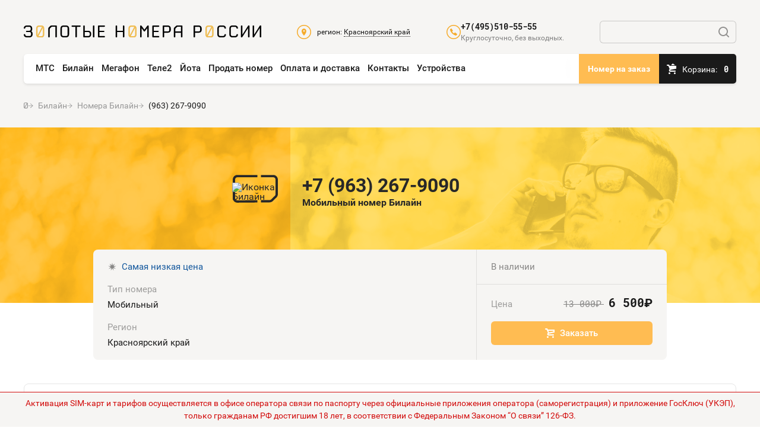

--- FILE ---
content_type: text/html; charset=utf-8
request_url: https://krasnoyarsk.topnomer.ru/beeline/number/9632679090.html
body_size: 43347
content:



<!DOCTYPE html>
<html>
<head>
  
  
    <title>(963) 267-9090 купить бронзовый мобильный номер Билайн, по цене 6500 руб с доставкой по Красноярску и Красноярскому краю</title>
  
  <meta name="description" content="Доставка номера +7 (963) 267-9090 по Красноярску в течении 2х часов. Оплата курьеру, при получении Вами номера Билайн 8 (963) 267-9090 и полного пакета необходимых документов."/>
  
    
  <meta charset="UTF-8">
  <meta http-equiv="X-UA-Compatible" content="IE=Edge">

  <link rel="canonical" href="https://krasnoyarsk.topnomer.ru/beeline/number/9632679090.html"/>

  

<link rel="apple-touch-icon" sizes="57x57" href="/static/img/favicon/apple-touch-icon-57x57.51d2da5bd383.png">
<link rel="apple-touch-icon" sizes="60x60" href="/static/img/favicon/apple-touch-icon-60x60.deba8df58c8d.png">
<link rel="apple-touch-icon" sizes="72x72" href="/static/img/favicon/apple-touch-icon-72x72.f46bf7a7b475.png">
<link rel="apple-touch-icon" sizes="76x76" href="/static/img/favicon/apple-touch-icon-76x76.8bbc0ba4ccd6.png">
<link rel="apple-touch-icon" sizes="114x114" href="/static/img/favicon/apple-touch-icon-114x114.1eadd5ca6fa6.png">
<link rel="apple-touch-icon" sizes="120x120" href="/static/img/favicon/apple-touch-icon-120x120.69279a0cf553.png">
<link rel="apple-touch-icon" sizes="144x144" href="/static/img/favicon/apple-touch-icon-144x144.afaec1265781.png">
<link rel="apple-touch-icon" sizes="152x152" href="/static/img/favicon/apple-touch-icon-152x152.7c6fbf94596b.png">
<link rel="apple-touch-icon" sizes="180x180" href="/static/img/favicon/apple-touch-icon-180x180.e4e4ee2753be.png">
<link rel="apple-touch-icon" sizes="180x180" href="/static/img/favicon/apple-touch-icon.e4e4ee2753be.png">
<link rel="apple-touch-icon" sizes="180x180" href="/static/img/favicon/apple-touch-icon-precomposed.d9e15de66373.png">
<link rel="icon" type="image/png" href="/static/img/favicon/favicon-32x32.90982a140f08.png" sizes="32x32">
<link rel="icon" type="image/png" href="/static/img/favicon/favicon-194x194.e27a2e286a8a.png" sizes="194x194">
<link rel="icon" type="image/png" href="/static/img/favicon/favicon-96x96.51e868b32fcc.png" sizes="96x96">
<link rel="icon" type="image/png" href="/static/img/favicon/android-chrome-192x192.2cc5b8bc8ccd.png" sizes="192x192">
<link rel="icon" type="image/png" href="/static/img/favicon/favicon-16x16.699e183a2e14.png" sizes="16x16">
<link rel="manifest" href="/static/img/favicon/manifest.6f0a88253854.json">
<link rel="mask-icon" href="/static/img/favicon/safari-pinned-tab.994b58b5c8bc.svg" color="#5bbad5">
<link rel="shortcut icon" href="/static/img/favicon/favicon.52a28d784bd7.ico">
<meta name="msapplication-TileColor" content="#da532c">
<meta name="msapplication-TileImage" content="/static/img/favicon/mstile-144x144.1ef3e9acb584.png">
<meta name="msapplication-config" content="/static/img/favicon/browserconfig.830c5105a37c.xml">
<meta name="theme-color" content="#ffffff">


  <meta name="viewport" content="width=device-width, initial-scale=1, user-scalable=0">
  <meta name="format-detection" content="telephone=no">

  
    


  <meta property="og:type" content="website">
  <meta property="og:title" content="(963) 267-9090 купить бронзовый мобильный номер Билайн, по цене 6500 руб с доставкой по Красноярску и Красноярскому краю">
  <meta property="og:description" content="Доставка номера +7 (963) 267-9090 по Красноярску в течении 2х часов. Оплата курьеру, при получении Вами номера Билайн 8 (963) 267-9090 и полного пакета необходимых документов.">
  <meta property="og:url" content="https://krasnoyarsk.topnomer.ru/beeline/number/9632679090.html">
  
    <meta property="og:image" content="https://krasnoyarsk.topnomer.ru/media/landing-logo.svg">
  
  <meta property="og:image:width" content="968">
  <meta property="og:image:height" content="504">


  
  
    



  <meta name="twitter:card" content="summary_large_image">
  <meta name="twitter:site" content="@nomera">
  <meta name="twitter:title" content="(963) 267-9090 купить бронзовый мобильный номер Билайн, по цене 6500 руб с доставкой по Красноярску и Красноярскому краю">
  <meta name="twitter:description" content="Доставка номера +7 (963) 267-9090 по Красноярску в течении 2х часов. Оплата курьеру, при получении Вами номера Билайн 8 (963) 267-9090 и полного пакета необходимых документов.">
  
    <meta name="twitter:image:src" content="https://krasnoyarsk.topnomer.ru/media/landing-logo.svg">
  
  <meta name="twitter:url" content="https://krasnoyarsk.topnomer.ru/beeline/number/9632679090.html">
  <meta name="twitter:domain" content="https://krasnoyarsk.topnomer.ru">


  

  
    



    
<!-- Yandex.Metrika counter -->
<script type="text/javascript">
    (function(m,e,t,r,i,k,a){
        m[i]=m[i]||function(){(m[i].a=m[i].a||[]).push(arguments)};
        m[i].l=1*new Date();
        for (var j = 0; j < document.scripts.length; j++) {if (document.scripts[j].src === r) { return; }}
        k=e.createElement(t),a=e.getElementsByTagName(t)[0],k.async=1,k.src=r,a.parentNode.insertBefore(k,a)
    })(window, document,'script','https://mc.yandex.ru/metrika/tag.js?id=45370116', 'ym');
ym(Number('45370116'), 'init', {trackHash:true, clickmap:true, ecommerce:"dataLayer", accurateTrackBounce:true, trackLinks:true});
</script>
<!-- /Yandex.Metrika counter -->



<!-- Yandex.Metrika counter -->
<script type="text/javascript">
    (function(m,e,t,r,i,k,a){
        m[i]=m[i]||function(){(m[i].a=m[i].a||[]).push(arguments)};
        m[i].l=1*new Date();
        for (var j = 0; j < document.scripts.length; j++) {if (document.scripts[j].src === r) { return; }}
        k=e.createElement(t),a=e.getElementsByTagName(t)[0],k.async=1,k.src=r,a.parentNode.insertBefore(k,a)
    })(window, document,'script','https://mc.yandex.ru/metrika/tag.js?id=65606773', 'ym');
ym(Number('65606773'), 'init', {trackHash:true, clickmap:true, ecommerce:"dataLayer", accurateTrackBounce:true, trackLinks:true});
</script>
<!-- /Yandex.Metrika counter -->


    

  
  
  <script>
    var sentry_dsn = 'https://d553ae05ee6f4b52967b4e084d77aa7f@www.topnomer.ru/sentry/2';
    var sentry_environment = 'production';
    var sentry_release = 'topnomer-v2025.10.26';
  </script>


  <script>
  window.suggestEmailEnabled = false;
  window.suggestEmailUrl = "/dadata/suggest/email/";
</script>



  
  <link rel="stylesheet" href="/static/build/fonts.min.60644372839e.css">
</head>
<body class="">
<input type="hidden" name="csrfmiddlewaretoken" value="plS7G8xWF7mRLLEEcRsdfmKTFcAPQ5fVr420IxahqUi6MSLyKpoFQ0zxOrlFa8XQ">

<style>
  .article-delivery{font-size:16px;line-height:1.75}@media(max-width:575.98px){.article-delivery{font-size:14px}}.article-delivery h2{font-weight:700;margin-bottom:18px;text-transform:uppercase}@media(max-width:767.98px){.article-delivery h2{margin-bottom:12px}}.article-delivery p:not(:first-of-type){margin-top:1.5em}.article-delivery a{color:#14589d;text-decoration:none}.article-delivery--block:not(:first-of-type){margin-top:30px}@media(max-width:767.98px){.article-delivery--block:not(:first-of-type){margin-top:16px}}.article-delivery__banner{position:relative}.article-delivery__banner h1{bottom:122px;color:#fff;font-size:30px;font-weight:700;left:38px;position:absolute}.article-delivery__banner p{bottom:55px;color:#fff;font-size:14px!important;left:40px;line-height:21px!important;position:absolute;right:79px}.article-delivery__banner img{height:auto;width:100%}@media(max-width:767.98px){.article-delivery__banner h1{font-size:20px;line-height:1.25;margin-bottom:16px}.article-delivery__banner h1,.article-delivery__banner p{color:#1a1a1a;position:static}.article-delivery__banner img{display:none}}.article-delivery-contacts{align-items:center;display:flex;flex-flow:row;gap:20px;margin-top:20px}@media(max-width:575.98px){.article-delivery-contacts{align-items:flex-start;flex-flow:column}}.article-delivery-contacts__contact{align-items:center;display:flex}.article-delivery-contacts__contact img{margin-right:10px}@media(max-width:575.98px){.article-delivery-contacts__contact img{height:32px;-o-object-fit:contain;object-fit:contain;width:42px}}.article-delivery-contacts__contacts-separator{width:2px}@media(max-width:575.98px){.article-delivery-contacts__contacts-separator{display:none}}.article-delivery-list-icon{flex:0 0 auto;height:40px;margin-right:20px;width:40px}.article-delivery-list-icon img{display:none}.article-delivery-rounded>li{align-items:center;display:flex;height:54px;list-style-type:none}.article-delivery-rounded>li>img{margin-right:25px}.article-delivery-rounded>li:before{content:"";height:29px;margin-right:22px;width:29px}@media(max-width:767.98px){.article-delivery-rounded>li:before{display:none}}.banner-renting{height:100px;max-width:375px;visibility:hidden;width:100%}.banner-stock{max-width:400px;min-width:320px;visibility:hidden}.banner-stock img{display:block;height:auto;width:100%}.banner-store{height:100px;max-width:375px;overflow:hidden;visibility:hidden;width:100%}.banners{display:flex;flex-flow:row wrap;justify-content:space-around;margin-bottom:10px;margin-top:22px}.banners>*{flex-grow:1}.button{align-items:center;background-color:#ffbc52;border:0;color:#fff;display:flex;font-size:16px;font-weight:500;height:40px;justify-content:center;outline:0;padding:0 8px;position:relative;text-align:center;text-decoration:none}.button--font-size-15{font-size:15px}.button--pad-16{padding-left:16px;padding-right:16px;width:auto}.button--pad-64{padding-left:64px;padding-right:64px;width:auto}.button--call:before,.button--cart-black:before,.button--cart:before{content:"";display:block;height:16px;margin-right:8px;width:16px}.button--with-icon{display:flex;flex-flow:row nowrap;gap:8px}@media(max-width:991.98px){.button--hide-md-label{font-size:0;line-height:0}.button--hide-md-label.button--call:before,.button--hide-md-label.button--cart:before{margin-right:0}}.button-delete-item{display:block;height:24px;width:24px}.button-gray{align-items:center;background:none;border:1px solid #1a1a1a1a;display:flex;font-size:15px;height:40px;justify-content:center;padding:0 12px}.button-gray--sm{height:32px}.button-gray--inline{display:inline-flex}.button-gray--align--left{justify-content:flex-start}.button-gray--pad-16{padding-left:16px;padding-right:16px}.button-gray--load-more{padding:0 24px}.button-gray--textless{font-size:0}.button-more{align-items:center;border:1px solid #1a1a1a1a;color:#999;display:flex;font-size:15px;height:40px;justify-content:center;padding:0 30px;text-decoration:none}.button-more--as-card{border:none;height:50px;width:100%}.button-more--as-card-appendix{height:50px}.cart-button{position:relative}.cart-button,.cart-button__button{align-items:center;display:flex;height:100%}.cart-button__button{background:#1a1a1a;justify-content:center;padding:0 13px;text-decoration:none;width:auto}.cart-button__button-icon{height:18px;width:16px}.cart-button__button-text{color:#fff;font-size:14px;margin-left:10px;margin-top:1px}.cart-button__button-count{color:#fff;font-family:Roboto Mono,monospace;font-size:14px;font-weight:700;margin-left:11px;margin-top:1px}.cart-button__dropdown{display:none}@media(max-width:1199.98px){.cart-button__button{padding:0 19px}.cart-button__button-count,.cart-button__button-text{display:none}}@media(max-width:767.98px){.cart-button__button{background-color:#fff}}.round-call-button{font-size:.01px}.round-call-button,.round-cart-button{background-color:#feb961;border-radius:50%;display:block;flex:0 0 auto;height:32px;width:32px}.round-cart-button--size--40{height:40px;width:40px}.underline-icon-button{align-items:center;box-sizing:border-box;display:flex;flex-flow:column;height:48px;justify-content:center;position:relative;width:100%}.underline-icon-button>:not(:last-child){margin-bottom:8px}.underline-icon-button--sm{height:38px}.underline-icon-button--square{width:48px}.underline-icon-button--auto-size{height:auto}.underline-icon-button__label{font-size:13px;line-height:1.25;text-align:center}.attachment-card{background-color:#fff}.attachment-card__button{display:flex;flex-flow:row nowrap;font-size:15px;line-height:1.25;padding:20px 50px 20px 20px;position:relative}@media(max-width:767.98px){.attachment-card__button{padding:14px 40px 14px 14px}}.attachment-card__button-icon-column{display:none}.attachment-card__button-subtext{font-size:13px;margin-top:3px}.attachment-card__button-subtext br{display:none}.feedback-item{font-size:16px;line-height:1.4}@media(max-width:767.98px){.feedback-item{font-size:14px}}.feedback-item__row{display:flex;flex-flow:row}.feedback-item__row .feedback-item__avatar{flex:0 0 auto}.feedback-item__row .feedback-item__content{flex:1 1 auto}.feedback-item__row>:not(:last-child){margin-right:.625em}.feedback-item__avatar{border-radius:50%;height:40px;-o-object-fit:cover;object-fit:cover;-o-object-position:center;object-position:center;overflow:hidden;width:40px}.feedback-item__content>:not(:last-child){margin-bottom:.375em}.feedback-item__header>:not(:last-child){margin-bottom:.25em}.feedback-item__header--with-rating .feedback-item__rating{position:absolute;visibility:hidden}.feedback-item__answers{margin-top:1.25em;padding-left:calc(40px + .625em)}.feedback-item__answers>:not(:last-child){margin-bottom:1em}.gray-card{background:#f6f5f3;padding:24px}@media(max-width:767.98px){.gray-card{padding:20px 12px}}.gray-card--py--40{padding-bottom:40px;padding-top:40px}.gray-card__title{margin-bottom:24px}.item-selection{font-size:15px;line-height:1.25;padding:16px 24px;position:relative}@media(max-width:575.98px){.item-selection{padding:12px 16px}}.item-selection__corner-button,.item-selection__corner-button.preloader{position:absolute;right:20px;top:20px}.jumbotron{background:#f6f5f3;padding:30px 40px}@media(max-width:575.98px){.jumbotron{padding:20px}}.jumbotron-header{margin-bottom:20px}@media(max-width:575.98px){.jumbotron-header{margin-bottom:16px}}.jumbotron-header>img{display:none}.jumbotron-bodyline-row{display:flex;flex-flow:row nowrap;gap:40px;margin-top:30px}@media(max-width:767.98px){.jumbotron-bodyline-row{flex-flow:column;gap:20px;margin-top:20px}}.jumbotron-bodyline-col{display:flex;flex:1 1 0;flex-direction:column}.jumbotron-bodyline-footer{margin-top:10px}.jumbotron-body{line-height:1.75}@media(max-width:575.98px){.jumbotron-body{font-size:14px}}.jumbotron-body>ul,.jumbotron-body>ul>li ul{margin-top:18px}.jumbotron-body>ul>li>ul{margin-top:0}.link-card__link,.link-card__text{display:block;font-size:15px;line-height:1.3;padding:17px}.list-card{border:1px solid #e6e6e6}.list-card--no-border{border:none}.list-card__item:not(:last-child){border-bottom:1px solid #e6e6e6}.more-link-card{display:block;height:50px;text-align:center}.product-info{background:#f6f5f3;display:flex;flex-flow:row nowrap}.product-info__main-column{display:flex;flex:1 1 0;flex-flow:column}.product-info__main-section{flex:1 1 0;padding:20px 24px}.product__info__main-block:not(:last-child){margin-bottom:20px}.product-info__side-column{display:flex;flex:0 0 auto;flex-flow:column;width:320px}.product-info__side-section{flex:1 1 0;padding:20px 24px}.product-info__side-block:not(:last-child){margin-bottom:20px}.product-info__side-block--mb-24:not(:last-child){margin-bottom:24px}.product-info__action:not(:last-child){margin-bottom:8px}.product-info__archive-message{padding-bottom:4px;padding-top:4px}.product-info__message{font-size:15px;line-height:18px}.product-info__title{font-size:24px;line-height:32px}.product-info__inline-provider-icon{display:inline-block}@media(max-width:991.98px){.product-info{flex-flow:column}.product-info__main-column{flex:0 0 auto}.product-info__side-column{flex:0 0 auto;width:100%}}.catalog-filter-card{padding:28px 32px 32px}@media(max-width:1399.98px){.catalog-filter-card{padding:32px}}@media(max-width:575.98px){.catalog-filter-card{padding:20px 12px}}.catalog-filter-card__form{display:flex;flex-flow:column;gap:28px}.catalog-filter-card__actions-row{display:flex;flex-flow:row nowrap;gap:12px}.catalog-filter-card__actions-row>*{flex:1 1 0;min-width:0}@media(min-width:1400px){.catalog-filter-card__form--desktop-row{flex-flow:row nowrap}.catalog-filter-card__form--desktop-row .catalog-filter-card__flex-2{flex:2 2 0;min-width:0}.catalog-filter-card__form--desktop-row .catalog-filter-card__flex-3{flex:3 3 0;min-width:0}.catalog-filter-card__form--desktop-row .catalog-filter-card__flex-auto{flex:0 0 auto}.catalog-filter-card__form--desktop-row .catalog-filter-card__actions-row{padding-top:38px}.catalog-filter-card__form--desktop-row .catalog-filter-card__actions-row>*{flex:0 0 auto}}.review-card{font-size:16px;line-height:24px;padding:16px}@media(max-width:767.98px){.review-card{font-size:14px;line-height:21px}}.review-card__header{display:grid;gap:0 12px;grid:"avatar name   rating" auto "avatar status rating" auto/max-content auto -webkit-max-content;grid:"avatar name   rating" auto "avatar status rating" auto/max-content auto max-content;margin-bottom:4px;place-items:start stretch}.review-card__avatar{grid-area:avatar;height:40px;-o-object-fit:cover;object-fit:cover;-o-object-position:center;object-position:center;width:40px}.review-card__name{font-size:16px;grid-area:name;line-height:24px}.review-card__status{grid-area:status}.review-card__rating{visibility:hidden}.review-card__body{-webkit-box-orient:vertical;-webkit-line-clamp:5;display:-webkit-box;/*! autoprefixer: ignore next */overflow:hidden}@media(max-width:1399.98px){.sidebar-drawer-card{display:none}}.cms-illustrated-point{align-items:flex-start;display:flex;flex-flow:row nowrap;gap:20px}@media(max-width:767.98px){.cms-illustrated-point{flex-flow:column-reverse}}.cms-illustrated-point__image{flex:0 0 auto;height:auto;max-width:30%}@media(max-width:991.98px){.cms-illustrated-point__image{max-width:40%}}@media(max-width:767.98px){.cms-illustrated-point__image{max-width:100%;width:100%}}.cms-text-over-image{position:relative}.cms-text-over-image__image{height:auto;margin:0!important;max-height:200px;-o-object-fit:cover;object-fit:cover;width:100%}.cms-text-over-image__text{display:none}.comparison-cell{align-items:center;display:flex;flex-flow:column;text-align:center}.comparison-page__title{margin-bottom:20px}.comparison-page__controls{margin-bottom:24px}.comparison-page__empty-message{margin-bottom:96px;margin-top:96px}.comparison-page__table-wrapper{overflow-x:auto}.comparison-table{align-items:flex-start;display:flex;flex-flow:column;font-size:16px;line-height:1.25}.comparison-table__footer-row,.comparison-table__header-row,.comparison-table__row{display:flex;flex-flow:row nowrap}.comparison-table__footer-corner,.comparison-table__header-corner,.comparison-table__row-header{flex:0 0 auto;margin-right:10px;width:224px}.comparison-table__cell,.comparison-table__item-footer,.comparison-table__item-header{flex:0 0 auto;width:210px}.comparison-table__cell:not(:last-child),.comparison-table__item-footer:not(:last-child),.comparison-table__item-header:not(:last-child){margin-right:10px}.comparison-table__header-corner{padding:16px}.comparison-table__header-title{font-size:18px;line-height:24px}.comparison-table__header-param{margin-top:12px}.comparison-table__item-header{padding:16px 20px 24px;position:relative}.comparison-table__item-remove-button{display:none}.comparison-table__item-icon{margin-bottom:12px}.comparison-table__item-title{font-size:18px;line-height:24px}.comparison-table__row,.comparison-table__row-group{position:relative}.comparison-table__cell,.comparison-table__row-header{display:flex;flex-flow:column;justify-content:center;min-height:70px;padding:10px 16px}.comparison-table__cell{align-items:center;position:relative}.comparison-table__item-footer{padding:20px 16px 16px}.comparison-table__item-price{font-size:16px;line-height:16px;text-align:center}.comparison-table__item-price-subtext{font-size:13px;line-height:13px;text-align:center}.comparison-table__item-price+.comparison-table__item-price-subtext{margin-top:4px}.comparison-table__item-cart-button.button.button--cart{margin-top:16px;width:100%}.contact-center__sections{--padding:32px}.contact-center__sections>:not(:first-child){padding-top:var(--padding)}.contact-center__sections>:not(:last-child){border-bottom:1px solid #1a1a1a1a;padding-bottom:var(--padding)}@media(max-width:767.98px){.contact-center__sections{--padding:24px}}.contact-center__row{display:flex;flex-flow:row nowrap;gap:64px}@media(max-width:767.98px){.contact-center__row{flex-flow:column;gap:16px}}.contact-center__column{flex:1 1 0;min-width:0}.contact-icon-group{align-items:flex-start;display:flex;flex-flow:row nowrap}.contact-icon-group>:not(:last-child){margin-right:10px}.contact-icon-group__icon{flex:0 0 auto;height:30px;position:relative;top:33px;transform:translateY(-50%);width:30px}@media(max-width:575.98px){.contact-icon-group__icon{top:20px}}.contact-icon-group__content>:not(:last-child){margin-bottom:4px}.contact-icon-group__header{font-size:14px}.contact-icon-group__link{color:#1a1a1a;font-size:28px;line-height:32px;text-decoration:none}@media(max-width:575.98px){.contact-icon-group__link{font-size:20px;font-weight:500}}.contact-icon-group__text{font-size:14px;line-height:20px}.contacts-guide-slide{display:flex;flex-flow:column}.contacts-guide-slide__aspect-ratio-wrapper{flex:0 0 auto;padding-top:70%;position:relative}.contacts-guide-slide__aspect-ratio-wrapper .contacts-guide-slide__photo{height:100%;left:0;-o-object-fit:cover;object-fit:cover;-o-object-position:center;object-position:center;position:absolute;top:0;width:100%}.contacts-guide-slide__text-container{background-color:#f6f5f3;padding:16px 20px}.contacts-guide-slide__text{text-align:center}.contacts-link{align-items:center;color:#1a1a1a;display:flex;font-size:12px;text-decoration:none}.contacts-link__icon{height:24px;width:24px}.contacts-link__content{color:#1a1a1a;font-size:12px;line-height:20px;margin-left:10px}.contacts-link__content-link{border-bottom:1px dotted #1a1a1a;color:#1a1a1a;text-decoration:none}.contacts-link__street{color:#1a1a1a;display:inline-block;font-size:14px}@media(min-width:1200px){.contacts-link__content--mobile{display:none}.header--lg-white .contacts-link__content{color:#ccc}.header--lg-white .contacts-link__content-link{border-bottom:1px dotted #fff;color:#fff}.header--lg-white .contacts-link__street{color:#fff}}@media(max-width:1199.98px){.contacts-link__content--desktop{display:none}}@media(max-width:767.98px){.contacts-link__icon{display:none}.contacts-link__street{background:url(/static/desktop/img/icon-header-map-marker.svg) no-repeat 50%/contain;color:#0000!important;display:block;font-size:.1px;height:24px;line-height:.1px;overflow:hidden;width:24px}}.contacts-map{height:410px}@media(max-width:991.98px){.contacts-map{height:340px}}@media(max-width:575.98px){.contacts-map{height:256px}}.phone-link{align-items:center;display:flex;gap:6px;line-height:1}.phone-link__icon{height:20px;width:20px}.phone-link__content{color:#1a1a1a;font-family:Roboto Mono,monospace;font-size:22px;font-weight:700}@media(max-width:991.98px){.phone-link__content{font-size:16px}}@media(max-width:575.98px){.phone-link__content{font-size:13px}}.phone-link__comment{font-size:12px;margin-top:5px}.ways{display:flex;flex-direction:column}.ways__way{align-items:center;background:none;cursor:pointer;display:flex;flex-direction:row}.ways__way:not(:first-of-type){margin-top:20px}.ways__icon{height:27px;margin-right:10px;width:30px}.ways__text{color:#14589d;text-align:left}@media(max-width:575.98px){.ways__icon{height:24px;margin-right:10px;width:27px}.ways__text{font-size:14px}}.cooperation-content{color:#1a1a1a;font-size:16px;line-height:24px}.cooperation-content .picture-container img{height:auto;width:100%}@media(min-width:576px){.cooperation-content .picture-container{position:relative}.cooperation-content .text-on-picture{color:#fff;left:25px;position:absolute;top:50%;transform:translateY(-50%)}}.cooperation-content .stages-item{margin:5px 0;padding:30px;width:100%}@media(max-width:575.98px){.cooperation-content .stages-item{padding:24px}}.cooperation-content .stages-item-header{border-spacing:10px;display:table}.cooperation-content .stages-item-header-text{display:table-cell;vertical-align:middle}.cooperation-content .advantage-item{align-items:center;display:flex;flex-flow:row nowrap;gap:24px;padding:24px}.cooperation-content .advantage-item>*{flex:0 0 auto}.cooperation-content .advantage-item .icon{width:30px}.cooperation-content .advantage-item .icon img{display:block}.cooperation-content .advantage-item-number{font-weight:500}.cooperation-content .advantage-item-content{flex:1 1 0}@media(max-width:575.98px){.cooperation-content .advantage-item{align-items:flex-start;gap:16px;padding:16px}.cooperation-content .advantage-item-number{display:none}}.formatted-blocks{color:#1a1a1a;display:block;font-size:16px;line-height:1.75}.formatted-blocks__paragraph:not(:last-child){margin-bottom:1.25em}.formatted-blocks__list{margin-left:1.875em}.formatted-blocks__list:not(:last-child){margin-bottom:1.25em}.formatted-blocks__list>li{list-style-type:disc}.formatted-blocks__list--ordered>li{list-style-type:decimal}.formatted-blocks__list>li:not(:last-child){margin-bottom:.75em}.formatted-blocks__table{border:1px solid #ccc;width:100%}.formatted-blocks__table:not(:first-child){margin-top:1.5em}.formatted-blocks__table:not(:last-child){margin-bottom:1.5em}.formatted-blocks__table td:first-child,.formatted-blocks__table th:first-child{width:auto}.formatted-blocks__table td,.formatted-blocks__table th{border:1px solid #ccc;color:#1a1a1a;font-size:.875em;padding:.5em .625em;text-align:left}.formatted-blocks__table tr:nth-child(odd) td{background:#f6f6f6}.formatted-blocks__table tr:first-child td,.formatted-blocks__table tr:first-child th{border-top:5px solid #fab440}.formatted-blocks__image{display:block;height:auto;margin-left:auto;margin-right:auto;max-width:100%}.formatted-blocks__image:not(:first-child){margin-top:1.5em}.formatted-blocks__image:not(:last-child){margin-bottom:1.5em}.formatted-blocks__image img{display:block;height:auto;max-width:100%}.formatted-blocks__image--stretched,.formatted-blocks__image--stretched img{width:100%}.formatted-blocks__header{color:#1a1a1a;font-weight:400}.formatted-blocks__header--level--1{font-size:2.25em;line-height:1.125;margin-bottom:.83em}.formatted-blocks__header--level--2{font-size:2em;line-height:1.25;margin-bottom:.5625em;margin-top:1.5em}.formatted-blocks__header--level--3{font-size:1.75em;line-height:1.25;margin-bottom:.42em;margin-top:1.07em}.formatted-blocks__header--level--4,.formatted-blocks__header--level--5{font-size:1em;font-weight:500;margin-bottom:1.25em}.formatted-blocks__raw:not(:last-child){margin-bottom:1.25em}.formatted-blocks__numbersblock:not(:first-child),.formatted-blocks__tariffsblock:not(:first-child){margin-top:2em}.formatted-blocks__numbersblock:not(:last-child),.formatted-blocks__tariffsblock:not(:last-child){margin-bottom:2em}.formatted-blocks__header a,.formatted-blocks__list a,.formatted-blocks__paragraph a,.formatted-blocks__table a{color:#14589d}.formatted-blocks__header code,.formatted-blocks__list code,.formatted-blocks__paragraph code,.formatted-blocks__table code{font-family:monospace}.formatted-blocks__header b,.formatted-blocks__header strong,.formatted-blocks__list b,.formatted-blocks__list strong,.formatted-blocks__paragraph b,.formatted-blocks__paragraph strong,.formatted-blocks__table b,.formatted-blocks__table strong{font-weight:700}.formatted-blocks__header em,.formatted-blocks__header i:not(.rub):not(.tenge),.formatted-blocks__list em,.formatted-blocks__list i:not(.rub):not(.tenge),.formatted-blocks__paragraph em,.formatted-blocks__paragraph i:not(.rub):not(.tenge),.formatted-blocks__table em,.formatted-blocks__table i:not(.rub):not(.tenge){font-style:italic}.formatted-blocks--seo{color:#666;font-size:14px}.formatted-blocks--seo .formatted-blocks__header,.formatted-blocks--seo .formatted-blocks__raw h1,.formatted-blocks--seo .formatted-blocks__raw h2,.formatted-blocks--seo .formatted-blocks__raw h3{border-bottom:1px solid #1a1a1a1a;font-size:14px;font-weight:700;margin-bottom:1.25em;margin-top:3em;padding-bottom:1em;text-transform:uppercase}.formatted-content{--formatted-content-base-margin:1;color:#1a1a1a;display:block;font-size:16px;line-height:1.75}.formatted-content--margin--sm{--formatted-content-base-margin:0.5}.formatted-content ol:not(:last-child),.formatted-content p:not(:last-child),.formatted-content ul:not(:last-child){margin-bottom:calc(1.25em*var(--formatted-content-base-margin))}.formatted-content:not(.formatted-content--disable-lists) ol,.formatted-content:not(.formatted-content--disable-lists) ul{margin-left:1.875em}.formatted-content:not(.formatted-content--disable-lists) ul>li{list-style-type:disc}.formatted-content:not(.formatted-content--disable-lists) ol>li{list-style-type:decimal}.formatted-content:not(.formatted-content--disable-lists) ol>li:not(:last-child),.formatted-content:not(.formatted-content--disable-lists) ul>li:not(:last-child){margin-bottom:calc(.75em*var(--formatted-content-base-margin))}.formatted-content table{border:1px solid #ccc;width:100%}.formatted-content table:not(:first-child){margin-top:calc(1.5em*var(--formatted-content-base-margin))}.formatted-content table:not(:last-child){margin-bottom:calc(1.5em*var(--formatted-content-base-margin))}.formatted-content table td:first-child,.formatted-content table th:first-child{width:auto}.formatted-content table td,.formatted-content table th{border:1px solid #ccc;color:#1a1a1a;font-size:.875em;padding:.5em .625em;text-align:left}.formatted-content table tr:nth-child(odd) td{background:#f6f6f6}.formatted-content table tr:first-child td,.formatted-content table tr:first-child th{border-top:5px solid #fab440}@media(max-width:767.98px){.formatted-content table,.formatted-content table tr{display:flex;flex-flow:column}.formatted-content table td,.formatted-content table th{display:block;width:100%!important}.formatted-content table tr:first-child td,.formatted-content table tr:first-child th{border-top:none}.formatted-content table tbody tr td:first-child,.formatted-content table tbody tr th:first-child{border-top:5px solid #fab440}}.formatted-content img{display:block;height:auto!important;margin-left:auto;margin-right:auto;max-width:100%!important}.formatted-content img:not(:first-child){margin-top:calc(1.5em*var(--formatted-content-base-margin))}.formatted-content img:not(:last-child){margin-bottom:calc(1.5em*var(--formatted-content-base-margin))}.formatted-content h1,.formatted-content h2,.formatted-content h3,.formatted-content h4,.formatted-content h5{color:#1a1a1a;font-weight:400}.formatted-content h1{font-size:2.25em;line-height:1.125;margin-bottom:calc(.83em*var(--formatted-content-base-margin))}.formatted-content h2{font-size:2em;line-height:1.25;margin-bottom:calc(.5625em*var(--formatted-content-base-margin))}.formatted-content h2:not(:first-child){margin-top:calc(1.5em*var(--formatted-content-base-margin))}.formatted-content h3{font-size:1.75em;line-height:1.25;margin-bottom:calc(.42em*var(--formatted-content-base-margin))}.formatted-content h3:not(:first-child){margin-top:calc(1.07em*var(--formatted-content-base-margin))}.formatted-content h4,.formatted-content h5{font-size:1em;font-weight:600;margin-bottom:calc(1.25em*var(--formatted-content-base-margin))}@media(max-width:767.98px){.formatted-content h1{font-size:20px;font-weight:600;line-height:24px}.formatted-content h2{font-size:18px;font-weight:600;line-height:22px}.formatted-content h3,.formatted-content h4,.formatted-content h5{font-size:15px;font-weight:600;line-height:1.25}}.formatted-content a{color:#14589d}.formatted-content code{font-family:monospace}.formatted-content b,.formatted-content strong{font-weight:700}.formatted-content em,.formatted-content i:not(.rub):not(.tenge){font-style:italic}.formatted-content blockquote{border-left:2px solid #ccc;padding-left:calc(.625em*var(--formatted-content-base-margin))}.formatted-content blockquote,.formatted-content dl{margin:calc(.625em*var(--formatted-content-base-margin)) 0}.formatted-content dd{font-style:italic;margin-left:calc(.625em*var(--formatted-content-base-margin))}.seo{font-size:14px;line-height:20px}.seo .seo{margin:0}.seo ul{overflow:hidden}.seo li{display:block}.seo li:before{content:"•";font-size:16px;margin-right:4px}.seo li:not(:first-child){margin-top:18px}.seo p{display:block}.seo ol,.seo p,.seo ul{margin-top:26px}.seo .content-header+ol,.seo .content-header+ul{margin-top:0}.seo h2{font-size:14px;font-weight:700;padding:0 4px 16px;text-transform:uppercase}.seo a{color:#14589d;text-decoration:none}.seo .content-header{margin-bottom:16px;margin-left:0}.seo .content-columns{padding:0}.seo__content-item{color:#1a1a1a}.seo__content-item:not(:first-child){margin-top:16px}.services,.services h3{display:block}.services h3{font-size:15px;font-weight:700;margin-bottom:16px;padding-bottom:16px;text-transform:uppercase}.services__list{overflow:hidden}.services__item{display:block;font-size:14px;line-height:1.5}.services__item+.services__item{margin-top:1.25em}.services__item-dot{font-size:1em}.colored-cover{position:relative;z-index:0}.colored-cover__content-container{padding:40px}@media(min-width:768px){.colored-cover__content-container{padding:64px 100px}}@media(min-width:1200px){.colored-cover__content-container{padding:64px 120px}}.colored-cover__content{position:relative}.colored-cover__icon-title-group{align-items:flex-start;display:flex;flex-flow:row nowrap}.colored-cover__icon-title-group>:not(:last-child){margin-right:16px}@media(max-width:767.98px){.colored-cover__icon-title-group{flex-flow:column}.colored-cover__icon-title-group>:not(:last-child){margin-bottom:16px;margin-right:0}}.colored-cover__icon{display:none}.colored-cover__title{color:#fff;font-size:22px;font-weight:700;line-height:1.16}@media(min-width:768px){.colored-cover__title{font-size:28px}}.colored-cover--dark-fg .colored-cover__title{color:#1a1a1a}.cover-info-overlap__cover+.cover-info-overlap__info{margin-left:auto;margin-right:auto;margin-top:-90px;min-width:720px;position:relative;width:80.5%;z-index:1}@media(max-width:991.98px){.cover-info-overlap__cover+.cover-info-overlap__info{min-width:640px}}@media(max-width:767.98px){.cover-info-overlap__cover+.cover-info-overlap__info{margin-top:-20px;min-width:0;width:100%}}.cover-info-overlap__cover+.cover-info-overlap__info--overlap--35{margin-top:-35px}.cover-info-overlap__cover{border-radius:8px;overflow:hidden}@media(max-width:1399.98px){.cover-info-overlap__cover{border-radius:0;margin-left:-6px;margin-right:-6px}}@media(max-width:1399.98px)and (min-width:576px){.cover-info-overlap__cover{margin-left:-20px;margin-right:-20px}}@media(max-width:1399.98px)and (min-width:992px){.cover-info-overlap__cover{margin-left:-40px;margin-right:-40px}}@media(max-width:767.98px){.cover-info-overlap--collapse-md .cover-info-overlap__cover{margin-left:0;margin-right:0}.cover-info-overlap--collapse-md .cover-info-overlap__cover+.cover-info-overlap__info{margin-top:16px}}.error-top{background-color:#1a1a1a80;display:flex;height:580px;justify-content:center;padding-top:270px}.error-top__name{border-right:1px solid #fff3;color:#fff;font-family:Roboto Mono,monospace;font-size:240px;font-weight:100;height:191px;letter-spacing:-10px;line-height:175px;margin-right:40px;padding-right:70px;text-align:center}.error-top__content{margin-right:40px;width:390px}.error-top__content .error-description{color:#fff;font-size:30px;font-weight:500;text-align:left;text-transform:uppercase}.error-top__content p.error-description{margin-bottom:0}.error-top__content .error-other{color:#ffbc52;font-size:18px;font-weight:700;line-height:22px;margin-top:30px;text-align:left}.error-top__content .error__help{color:#fff;font-size:16px;line-height:18px;margin-top:15px;padding-top:12px}.error-top__content .error__help-link{color:#ffbc52;text-decoration:none}@media(max-width:1199.98px){.error-top{align-items:center;height:340px;padding-bottom:40px;padding-top:0}.error-top__name{border:none;font-size:200px;height:auto;line-height:200px;margin-right:45px;padding-right:0}.error-top__content{margin-right:0;width:340px}.error-top__content .error-description{font-size:24px;line-height:24px}.error-top__content .error__help{margin-top:16px;padding-top:0}.error-top__content .error-other{margin-top:16px}}@media(max-width:767.98px){.error-top{flex-flow:column;height:auto;padding:16px 16px 36px;text-align:center}.error-top__name{font-size:100px;line-height:100px;margin-bottom:20px;margin-right:0}.error-top__content .error-description{font-size:16px;line-height:16px;text-align:center}.error-top__content .error__help{font-size:14px;line-height:18px}.error-top__content .error-other{font-size:14px;line-height:18px;text-align:center}}.gradient-banner{background:#fbab7e;background:radial-gradient(62.96% 92.96% at 11.57% 0,#f7ce68 0,#f7ce6800 90.98%),radial-gradient(77.31% 77.31% at 103.7% 81.94%,#ec8851 0,#ec885100 90.98%),#fbab7e;border-radius:8px;height:180px;position:relative;width:100%}@media(max-width:767.98px){.gradient-banner{height:144px}}.gradient-banner__center{left:50%;position:absolute;top:50%;transform:translate(-50%,-50%)}.gradient-banner__center--big-checkmark{height:108px;width:108px}@media(max-width:767.98px){.gradient-banner__center--big-checkmark{height:94px;width:94px}}.illustration-cover{color:#fff;isolation:isolate;overflow:hidden;position:relative;width:100%;z-index:0}.illustration-cover--dark-fg{color:#282828}.illustration-cover__image{display:none}.illustration-cover__content{display:grid;gap:20px;grid-template:"sim content"/78px 380px;justify-content:center;padding:80px 0 160px;position:relative;z-index:2}.illustration-cover__breadcrumb-list,.illustration-cover__sim{display:none}.illustration-cover__breadcrumb{display:flex;flex-flow:row nowrap}.illustration-cover__breadcrumb:after{content:"/";margin-left:4px}.illustration-cover__breadcrumb-link{color:inherit}.illustration-cover__text-column{display:flex;flex-flow:column;gap:6px;grid-area:content}.illustration-cover__title{font-size:24px;font-weight:700;line-height:28px}.illustration-cover__subtitle{font-size:16px;font-weight:700;line-height:19px}@media(max-width:767.98px){.illustration-cover__content{gap:16px;grid-template:"bread bread" "sim   content"/auto 1fr;padding:20px 20px 44px}.illustration-cover__breadcrumb-list{display:flex;flex-flow:row wrap;font-size:14px;gap:4px;grid-area:bread;line-height:14px}.illustration-cover__title{font-size:24px;font-weight:600;line-height:32px}.illustration-cover__subtitle{display:none}}.illustration-cover--number .illustration-cover__content{gap:40px}.illustration-cover--number .illustration-cover__text-column{gap:8px}.illustration-cover--number .illustration-cover__title{font-size:32px;line-height:37px}@media(max-width:767.98px){.illustration-cover--number .illustration-cover__content{gap:16px}.illustration-cover--number .illustration-cover__title{font-size:24px;font-weight:600;line-height:32px}}.device-card{display:flex;flex-flow:column;justify-content:space-between;padding:20px;position:relative}@media(max-width:767.98px){.device-card{padding:14px}}.device-card--no-padding{padding:0}.device-card__picture-container{display:block;padding-top:100%;position:relative}.device-card__picture{height:100%;left:0;-o-object-fit:contain;object-fit:contain;-o-object-position:center;object-position:center;position:absolute;top:0;width:100%}.device-card__badges-container{display:none}.device-card__picture-container+.device-card__content{margin-top:40px}@media(max-width:767.98px){.device-card__picture-container+.device-card__content{margin-top:10px}}.device-card__content{align-items:flex-start;display:flex;flex-flow:column}.device-card__content>:not(:last-child){margin-bottom:18px}@media(max-width:767.98px){.device-card__content>:not(:last-child){margin-bottom:8px}}.device-card__header{align-items:flex-start;display:flex;flex-flow:column}.device-card__header>:not(:last-child){margin-bottom:6px}.device-card__category{font-size:13px}.device-card__name{font-size:16px}@media(max-width:767.98px){.device-card__name{font-size:14px}}.device-card__price-set{align-items:flex-start;display:flex;flex-flow:column}.device-card__price-set>:not(:last-child){margin-bottom:4px}@media(max-width:767.98px){.device-card__price-set>:not(:last-child){margin-bottom:2px}}.device-card__price{font-size:16px}@media(max-width:767.98px){.device-card__price{font-size:14px}}.device-card__old-price{font-size:13px;text-decoration:line-through}@media(max-width:767.98px){.device-card__old-price{font-size:14px}}.product-badge{border-radius:2px;color:#fff;display:inline-block;font-size:11px;font-weight:500;line-height:16px;padding:0 4px}.product-badge--red{background-color:#e74c3c}.product-card{border:1px solid #1a1a1a1a;border-radius:8px;display:flex;flex-flow:row nowrap;gap:20px;padding:30px 50px}.product-card__content,.product-card__cover{flex:1 1 0;width:0}.product-card__content>:not(:first-child){padding-top:25px}.product-card__content>:not(:last-child){padding-bottom:25px}.product-card__price-row{align-items:flex-end;display:flex;flex-flow:row wrap;gap:32px}.product-card__price-set{display:flex;flex-flow:column;gap:8px}.product-card__old-price{font-size:18px}.product-card__price{font-size:40px;font-weight:300}@media(max-width:1199.98px){.product-card{flex-flow:column;gap:32px}.product-card__content,.product-card__cover{flex:0 0 auto;width:100%}}@media(max-width:767.98px){.product-card{gap:20px;padding:20px}.product-card__price-row{gap:16px;justify-content:space-between}.product-card__price{font-size:32px;line-height:36px}}.product-gallery{display:flex;flex-flow:row nowrap;gap:20px}@media(max-width:767.98px){.product-gallery{flex-flow:column-reverse}}.product-gallery__selector{display:flex;flex:0 0 auto;flex-flow:column;gap:10px}@media(max-width:767.98px){.product-gallery__selector{flex-flow:row wrap}}.product-gallery__thumb{height:68px;width:68px}.product-gallery__thumb-image{height:100%;-o-object-fit:contain;object-fit:contain;-o-object-position:center;object-position:center;width:100%}.product-gallery__cover{align-items:center;display:flex;flex:1 1 auto;justify-content:center}.product-gallery__cover-image{height:auto;max-width:100%}.product-set__wrapper{display:flex;flex-flow:row wrap}.product-set__wrapper>*{flex:0 0 auto}.product-set--no-wrap .product-set__wrapper{flex-wrap:nowrap}.product-set__equals,.product-set__plus{height:30px;width:30px}.product-set__price-set,.product-set__sum-container{display:flex;flex-flow:column}.product-set__price{font-size:30px}.product-small-heading{font-size:15px;font-weight:700;line-height:1.2}.thin-device-card{background-color:#fff;display:flex;flex-flow:row nowrap}.thin-device-card>:not(:last-child){margin-right:20px}.thin-device-card__main{align-items:center;display:flex;flex:1 1 auto;flex-flow:row nowrap;padding:20px 0 20px 20px}@media(max-width:575.98px){.thin-device-card__main{align-items:flex-start;padding:14px 0 14px 14px}}.thin-device-card__main>:not(:last-child){margin-right:20px}@media(max-width:575.98px){.thin-device-card__main>:not(:last-child){margin-right:10px}}.thin-device-card__aside{flex:0 0 auto}.thin-device-card__image{display:block;height:auto;width:64px}@media(max-width:575.98px){.thin-device-card__image{width:24px}}.thin-device-card__header{display:flex;flex-flow:column}.thin-device-card__header>:not(:last-child){margin-bottom:8px}.thin-device-card__name{font-size:22px;line-height:24px}.thin-device-card__badges-container{align-items:center;display:flex;flex-flow:row wrap}.thin-device-card__aside{display:flex;flex-flow:column;justify-content:center;padding:20px 20px 20px 32px}@media(max-width:575.98px){.thin-device-card__aside{justify-content:flex-end;padding:14px 14px 14px 0}}.thin-device-card__aside--with-corner-button{padding-right:60px;position:relative}@media(max-width:575.98px){.thin-device-card__aside--with-corner-button{padding-right:14px;padding-top:48px}}.thin-device-card__aside--with-corner-button .thin-device-card__corner-button{display:none}.thin-device-card__price{font-size:18px;font-weight:700}.device-card-rows{display:flex;flex-flow:row wrap;gap:16px 0}.device-card-rows>*{min-width:0}@media(min-width:768px){.device-card-rows>*{flex:0 0 33.3333333333%}}@media(max-width:767.98px){.device-card-rows>*{flex:0 0 50%}}.goods-title{font-size:30px;font-weight:700}@media(max-width:991.98px){.goods-title{font-size:22px}}.card-form>:not(:last-child),.card-form__subform>:not(:last-child){margin-bottom:24px}.card-form__row{display:flex;flex-flow:row nowrap}@media(max-width:767.98px){.card-form__row{flex-flow:column}}.card-form__row>*{flex:1 1 0}.card-form__row>:not(:last-child){margin-right:24px}@media(max-width:767.98px){.card-form__row>:not(:last-child){margin-bottom:24px;margin-right:0}}.card-form__fieldset>:not(:last-child){margin-bottom:16px}.card-form__field{display:block;width:100%}.card-form__actions{align-items:center;display:flex;flex-flow:row wrap;gap:16px}.card-form__separator{border:none;border-bottom:1px solid #1a1a1a1a;margin:24px 0}.card-form__label{display:block;font-size:15px;margin-bottom:16px}.card-form__text{font-style:15px;line-height:1.25}.compact-filter,.compact-numbers-filter--simple [data-search-kind=advanced]{display:none}.input-button-group{align-items:center;display:flex;flex-flow:row nowrap;position:relative}.input-button-group>:not(:last-child):not(label.error){margin-right:12px}.input-button-group>label.error{position:absolute;top:100%}.input-button-group__input{flex:1 1 auto}.input-button-group__button{flex:0 0 auto}.range-input-group{align-items:center;display:flex;flex-flow:row wrap}@media(min-width:576px){.range-input-group{flex-flow:row nowrap}}@media(max-width:575.98px){.range-input-group__slider{margin-bottom:30px;margin-top:10px;width:100%}}@media(min-width:576px){.range-input-group__slider{flex:1 1 0}.range-input-group__slider+.range-input-group__input{margin-left:12px}}.range-input-group__input,.range-input-group__input.input-text{width:80px}.range-input-group__input+.range-input-group__unit{margin-left:6px}.range-input-group__unit{width:64px}.range-inputs{align-items:center;display:flex;flex-flow:row nowrap}.range-inputs>:not(:last-child){margin-right:6px}.range-inputs__input{flex:1 1 0;min-width:0}.range-inputs__dash{flex:0 0 auto;font-size:14px;line-height:20px}.catalog-filter-group__label{display:block;font-size:15px;line-height:18px;margin-bottom:20px}.catalog-filter-group__label-clear{display:none}.catalog-filter-group__checkbox{display:flex;flex-flow:row nowrap;gap:6px}.catalog-filter-group__quick_filter-list{display:flex;flex-flow:row wrap;gap:12px;margin-top:12px}.catalog-filter-group__quick-filter{border:1px solid #e6e6e6;font-size:14px;line-height:14px;padding:7px 15px}.input-unit-group{border:1px solid #ccc;display:flex;flex-flow:row nowrap;height:40px;padding:0 11px}.input-unit-group__input{flex:1 1 0;font-size:15px;height:100%;line-height:1;min-width:0}.checkbox__hidden,.input-hint-group__hint-icon,.input-unit-group__unit{display:none}.checkbox__hidden:checked~.checkbox__fake{background:#fdbc52 url([data-uri]) no-repeat 50%;background-size:90%;border:0}.checkbox__fake{border:1px solid #ccc;display:block;height:16px;width:16px}.checkbox-horizontal-item{align-items:center;display:flex}.checkbox-horizontal-item__content{font-size:14px;margin-left:6px}.checkbox-horizontal-item__content--flex{align-items:center;display:flex;flex-flow:row nowrap;gap:4px}.input-text{background:#fff;border:1px solid #ccc;display:block;font-size:15px;font-weight:400;height:40px;line-height:1;padding-bottom:10px;padding-top:10px;width:100%}textarea.input-text{box-sizing:border-box;height:80px;resize:none}select.nice-select-init{background:#fff;border:1px solid #ccc;height:40px}select.nice-select-init.wide{width:100%}.pill-checkbox{align-items:center;border:1px solid #1a1a1a1a;display:flex;font-size:14px;height:32px;padding:0 13px}.radiobutton__hidden{display:none}.radiobutton__fake{border-radius:50%;display:block;height:16px;width:16px}@media(max-width:991.98px){.radiobutton__fake{height:22px;width:22px}}.select{border:1px solid #ccc;display:block;font-size:15px;height:40px;padding-left:5px}.select--w-auto{width:auto}select.select--callback{margin-top:23px;width:100%}.select--rent{margin-top:12px}.subscribe-checkbox{align-items:center;display:flex}.sort-select__select{display:block;font-size:15px;line-height:16px;margin:0;padding:7px 11px 7px 35px;width:100%}.form-agreement{font-size:14px;line-height:1.25}.bordered-bar{display:flex;flex-flow:row nowrap}.bordered-bar--vertical{flex-flow:column}.bordered-bar--stretch .bordered-bar__item{flex:1 1 0}.catalog-listing{display:flex;flex-flow:column}.catalog-listing--center{align-items:center}.catalog-listing__header:after,.catalog-listing__header:before{content:" ";display:table}.catalog-listing__header-columns{align-items:center;display:flex;flex-flow:row wrap;gap:16px 0}@media(max-width:767.98px){.catalog-listing__header-columns{align-items:flex-start;flex-flow:column}}.catalog-listing__header-right{margin-left:auto}@media(max-width:767.98px){.catalog-listing__header-right{margin-left:0}}.catalog-listing__related-link-list{align-items:center;display:flex;flex-flow:row wrap;padding:19px 0}.catalog-listing__related-link{font-size:14px;margin:6px 0}.catalog-listing__related-link:not(:last-child){margin-right:30px}.catalog-listing__sort-buttons{align-items:center;display:flex;flex-flow:row wrap}.catalog-listing__sort-buttons>:not(:last-child){margin-right:12px}.catalog-listing__filter+.catalog-listing__content,.catalog-listing__header+.catalog-listing__content,.catalog-listing__header+.catalog-listing__filter,.catalog-listing__header+.catalog-listing__header,.catalog-listing__related-link-list+.catalog-listing__header{margin-top:20px}.catalog-listing__button-more{margin:0 auto;max-width:292px;width:100%}.catalog-listing__button-more--align-left{margin-left:0;margin-right:0}.catalog-listing__button-more--stretch{max-width:none}.catalog-listing__content+.catalog-listing__button-more{margin-top:24px}@media(max-width:767.98px){.catalog-listing__content+.catalog-listing__button-more{margin-top:16px}}.column-layout{display:flex;flex-flow:column}.column-layout--gap-6>:not(:last-child){margin-bottom:6px}.column-layout--gap-10>:not(:last-child){margin-bottom:10px}.column-layout--gap-12>:not(:last-child){margin-bottom:12px}.column-layout--gap-16>:not(:last-child){margin-bottom:16px}.column-layout--gap-20>:not(:last-child){margin-bottom:20px}.column-layout--gap-24>:not(:last-child){margin-bottom:24px}.column-layout--gap-30>:not(:last-child){margin-bottom:30px}.column-layout--gap-32>:not(:last-child){margin-bottom:32px}.column-layout--gap-35>:not(:last-child){margin-bottom:35px}.column-layout--gap-40>:not(:last-child),.column-layout--sidebar>:not(:last-child){margin-bottom:40px}.column-layout--gap-50>:not(:last-child){margin-bottom:50px}.column-layout--gap-64>:not(:last-child){margin-bottom:64px}.column-layout--center{align-items:center}.column-layout__align-left{align-self:flex-start}.column-row{display:flex;flex-flow:row nowrap}.column-row__column{flex:1 1 0;min-width:0;width:0}.column-row--gap--24 .column-row__column:not(:last-child){margin-right:24px}.content-columns{display:flex;justify-content:space-between;margin:20px 0 40px;overflow:hidden;padding:0 40px}@media(max-width:991.98px){.content-columns{padding:0 20px}}.content-columns>.content-columns__item{width:48.5%}.content-container{margin-left:auto;margin-right:auto;max-width:1600px;padding:0 6px}@media(min-width:576px){.content-container{padding:0 20px}}@media(min-width:992px){.content-container{padding:0 40px}}.content-container>.content-container{padding-left:0;padding-right:0}@media(min-width:1400px){.content-container--columns{display:flex;flex-flow:row nowrap;gap:40px}.content-container__main-column{flex:1 1 0;width:0}.content-container__side-column{flex:0 0 33.3%;max-width:480px;min-width:360px;width:0}}@media(max-width:1399.98px){.content-container__main-column{margin-bottom:40px}}@media(max-width:575.98px){.content-container__main-column{margin-bottom:32px}}.illustrated-point{align-items:flex-start;display:flex;flex-flow:row nowrap;gap:20px}@media(max-width:767.98px){.illustrated-point{flex-flow:column-reverse}}.illustrated-point__image{flex:0 0 auto;height:auto;max-width:30%}@media(max-width:991.98px){.illustrated-point__image{max-width:40%}}@media(max-width:767.98px){.illustrated-point__image{max-width:100%;width:100%}}.row-layout:after,.row-layout:before{content:" ";display:table}.row-layout__wrapper{align-items:flex-start;display:flex;flex-flow:row wrap}.row-layout--hgap--6>.row-layout__wrapper{margin-left:-3px;margin-right:-3px}.row-layout--hgap--6>.row-layout__wrapper>*{margin-left:3px;margin-right:3px}.row-layout--hgap--12>.row-layout__wrapper{margin-left:-6px;margin-right:-6px}.row-layout--hgap--12>.row-layout__wrapper>*{margin-left:6px;margin-right:6px}.row-layout--hgap--18>.row-layout__wrapper{margin-left:-9px;margin-right:-9px}.row-layout--hgap--18>.row-layout__wrapper>*{margin-left:9px;margin-right:9px}.row-layout--hgap--20>.row-layout__wrapper{margin-left:-10px;margin-right:-10px}.row-layout--hgap--20>.row-layout__wrapper>*{margin-left:10px;margin-right:10px}.row-layout--hgap--24>.row-layout__wrapper{margin-left:-12px;margin-right:-12px}.row-layout--hgap--24>.row-layout__wrapper>*{margin-left:12px;margin-right:12px}.row-layout--hgap--32>.row-layout__wrapper{margin-left:-16px;margin-right:-16px}.row-layout--hgap--32>.row-layout__wrapper>*{margin-left:16px;margin-right:16px}.row-layout--hgap--48>.row-layout__wrapper{margin-left:-24px;margin-right:-24px}.row-layout--hgap--48>.row-layout__wrapper>*{margin-left:24px;margin-right:24px}.row-layout--hgap--64>.row-layout__wrapper{margin-left:-32px;margin-right:-32px}.row-layout--hgap--64>.row-layout__wrapper>*{margin-left:32px;margin-right:32px}.row-layout--row--1>.row-layout__wrapper>*{width:100%}.row-layout--row--1.row-layout--hgap--6>.row-layout__wrapper>*{width:calc(100% - 6px)}.row-layout--row--1.row-layout--hgap--12>.row-layout__wrapper>*{width:calc(100% - 12px)}.row-layout--row--1.row-layout--hgap--18>.row-layout__wrapper>*{width:calc(100% - 18px)}.row-layout--row--1.row-layout--hgap--20>.row-layout__wrapper>*{width:calc(100% - 20px)}.row-layout--row--1.row-layout--hgap--24>.row-layout__wrapper>*{width:calc(100% - 24px)}.row-layout--row--1.row-layout--hgap--32>.row-layout__wrapper>*{width:calc(100% - 32px)}.row-layout--row--1.row-layout--hgap--48>.row-layout__wrapper>*{width:calc(100% - 48px)}.row-layout--row--1.row-layout--hgap--64>.row-layout__wrapper>*{width:calc(100% - 64px)}.row-layout--row--2>.row-layout__wrapper>*{width:50%}.row-layout--row--2.row-layout--hgap--6>.row-layout__wrapper>*{width:calc(50% - 6px)}.row-layout--row--2.row-layout--hgap--12>.row-layout__wrapper>*{width:calc(50% - 12px)}.row-layout--row--2.row-layout--hgap--18>.row-layout__wrapper>*{width:calc(50% - 18px)}.row-layout--row--2.row-layout--hgap--20>.row-layout__wrapper>*{width:calc(50% - 20px)}.row-layout--row--2.row-layout--hgap--24>.row-layout__wrapper>*{width:calc(50% - 24px)}.row-layout--row--2.row-layout--hgap--32>.row-layout__wrapper>*{width:calc(50% - 32px)}.row-layout--row--2.row-layout--hgap--48>.row-layout__wrapper>*{width:calc(50% - 48px)}.row-layout--row--2.row-layout--hgap--64>.row-layout__wrapper>*{width:calc(50% - 64px)}.row-layout--row--3>.row-layout__wrapper>*{width:33%}.row-layout--row--3.row-layout--hgap--6>.row-layout__wrapper>*{width:calc(33% - 6px)}.row-layout--row--3.row-layout--hgap--12>.row-layout__wrapper>*{width:calc(33% - 12px)}.row-layout--row--3.row-layout--hgap--18>.row-layout__wrapper>*{width:calc(33% - 18px)}.row-layout--row--3.row-layout--hgap--20>.row-layout__wrapper>*{width:calc(33% - 20px)}.row-layout--row--3.row-layout--hgap--24>.row-layout__wrapper>*{width:calc(33% - 24px)}.row-layout--row--3.row-layout--hgap--32>.row-layout__wrapper>*{width:calc(33% - 32px)}.row-layout--row--3.row-layout--hgap--48>.row-layout__wrapper>*{width:calc(33% - 48px)}.row-layout--row--3.row-layout--hgap--64>.row-layout__wrapper>*{width:calc(33% - 64px)}.row-layout--row--4>.row-layout__wrapper>*{width:25%}.row-layout--row--4.row-layout--hgap--6>.row-layout__wrapper>*{width:calc(25% - 6px)}.row-layout--row--4.row-layout--hgap--12>.row-layout__wrapper>*{width:calc(25% - 12px)}.row-layout--row--4.row-layout--hgap--18>.row-layout__wrapper>*{width:calc(25% - 18px)}.row-layout--row--4.row-layout--hgap--20>.row-layout__wrapper>*{width:calc(25% - 20px)}.row-layout--row--4.row-layout--hgap--24>.row-layout__wrapper>*{width:calc(25% - 24px)}.row-layout--row--4.row-layout--hgap--32>.row-layout__wrapper>*{width:calc(25% - 32px)}.row-layout--row--4.row-layout--hgap--48>.row-layout__wrapper>*{width:calc(25% - 48px)}.row-layout--row--4.row-layout--hgap--64>.row-layout__wrapper>*{width:calc(25% - 64px)}.row-layout--vgap--12>.row-layout__wrapper{margin-bottom:-6px;margin-top:-6px}.row-layout--vgap--12>.row-layout__wrapper>*{margin-bottom:6px;margin-top:6px}.row-layout--vgap--16>.row-layout__wrapper{margin-bottom:-8px;margin-top:-8px}.row-layout--vgap--16>.row-layout__wrapper>*{margin-bottom:8px;margin-top:8px}.row-layout--vgap--18>.row-layout__wrapper{margin-bottom:-9px;margin-top:-9px}.row-layout--vgap--18>.row-layout__wrapper>*{margin-bottom:9px;margin-top:9px}.row-layout--vgap--20>.row-layout__wrapper{margin-bottom:-10px;margin-top:-10px}.row-layout--vgap--20>.row-layout__wrapper>*{margin-bottom:10px;margin-top:10px}.row-layout--vgap--24>.row-layout__wrapper{margin-bottom:-12px;margin-top:-12px}.row-layout--vgap--24>.row-layout__wrapper>*{margin-bottom:12px;margin-top:12px}.row-layout--vgap--32>.row-layout__wrapper{margin-bottom:-16px;margin-top:-16px}.row-layout--vgap--32>.row-layout__wrapper>*{margin-bottom:16px;margin-top:16px}.row-layout--vgap--40>.row-layout__wrapper{margin-bottom:-20px;margin-top:-20px}.row-layout--vgap--40>.row-layout__wrapper>*{margin-bottom:20px;margin-top:20px}.row-layout--nowrap>.row-layout__wrapper{flex-wrap:nowrap}.row-layout--align-center>.row-layout__wrapper{align-items:center}.row-layout--align-end>.row-layout__wrapper{align-items:flex-end}.row-layout--justify-center>.row-layout__wrapper{justify-content:center}.row-layout--justify-space-between>.row-layout__wrapper{justify-content:space-between}.row-layout__grow{flex-grow:1}.row-layout__provider-checkbox{width:calc(33% - 20px)}@media screen and (max-width:400px){.row-layout__provider-checkbox{width:calc(50% - 20px)}}.small-card-container{overflow:hidden}.small-card-container>:not(:last-child){border-bottom:1px solid #1a1a1a1a}.small-card-container--sep-width--2>:not(:last-child){border-bottom:2px solid #1a1a1a1a}.wrapper{display:flex;flex-flow:column;min-height:100vh;overflow:hidden;position:relative;width:100%}.wrapper__breadcrumbs{padding:30px 0}.wrapper__content{flex-grow:1}.wrapper__footer{order:100}@media(max-width:767.98px){.wrapper__breadcrumbs{order:99;padding:24px 0}}.index-section-row{display:flex;flex-flow:row wrap;gap:40px 24px;margin-bottom:40px;margin-top:40px}.index-section-row>*{flex:0 0 calc(50% - 12px);min-width:0}@media(max-width:767.98px){.index-section-row{flex-flow:column;gap:32px;margin-bottom:32px;margin-top:32px}}.l-grid{align-items:start;display:grid;grid:auto-flow auto/auto}.l-grid--gap--8{gap:8px}.l-grid--gap--16{gap:16px}.l-grid--gap--20{gap:20px}.l-grid--gap--24{gap:24px}.l-grid--gap--32{gap:32px}@media(min-width:768px){.l-grid--gap-md--24{gap:24px}}.l-grid--1{grid-template-columns:repeat(1,1fr)}.l-grid--2{grid-template-columns:repeat(2,1fr)}.l-grid--3{grid-template-columns:repeat(3,1fr)}.l-grid--4{grid-template-columns:repeat(4,1fr)}@media(min-width:576px){.l-grid--sm--1{grid-template-columns:repeat(1,1fr)}.l-grid--sm--2{grid-template-columns:repeat(2,1fr)}.l-grid--sm--3{grid-template-columns:repeat(3,1fr)}.l-grid--sm--4{grid-template-columns:repeat(4,1fr)}}@media(min-width:768px){.l-grid--md--1{grid-template-columns:repeat(1,1fr)}.l-grid--md--2{grid-template-columns:repeat(2,1fr)}.l-grid--md--3{grid-template-columns:repeat(3,1fr)}.l-grid--md--4{grid-template-columns:repeat(4,1fr)}}@media(min-width:992px){.l-grid--lg--1{grid-template-columns:repeat(1,1fr)}.l-grid--lg--2{grid-template-columns:repeat(2,1fr)}.l-grid--lg--3{grid-template-columns:repeat(3,1fr)}.l-grid--lg--4{grid-template-columns:repeat(4,1fr)}}@media(min-width:1200px){.l-grid--xl--1{grid-template-columns:repeat(1,1fr)}.l-grid--xl--2{grid-template-columns:repeat(2,1fr)}.l-grid--xl--3{grid-template-columns:repeat(3,1fr)}.l-grid--xl--4{grid-template-columns:repeat(4,1fr)}}@media(min-width:1400px){.l-grid--xxl--1{grid-template-columns:repeat(1,1fr)}.l-grid--xxl--2{grid-template-columns:repeat(2,1fr)}.l-grid--xxl--3{grid-template-columns:repeat(3,1fr)}.l-grid--xxl--4{grid-template-columns:repeat(4,1fr)}}@media(max-width:767.98px){.catalog-page:not(.catalog-page--nested){padding-top:20px}}.catalog-page__breadcrumbs{margin-bottom:14px}@media(min-width:768px){.catalog-page__breadcrumbs{display:none!important}}.catalog-page__header{font-size:32px;line-height:36px;margin-bottom:16px}@media(max-width:767.98px){.catalog-page__header{font-size:20px;line-height:24px}}.catalog-page__subheader-group{align-items:center;display:flex;flex-flow:row wrap;gap:20px;margin-bottom:24px}@media(max-width:767.98px){.catalog-page__subheader-group{margin-bottom:20px}}.catalog-page__subheader-links{display:flex;flex-flow:row wrap;gap:20px;margin-bottom:24px}@media(max-width:767.98px){.catalog-page__subheader-links{margin-bottom:20px}}.catalog-page__top-filter-form{margin-bottom:24px}@media(max-width:767.98px){.catalog-page__top-filter-form{margin-bottom:20px}}.catalog-page__controls{display:flex;flex-flow:row wrap;margin-bottom:24px}@media(max-width:767.98px){.catalog-page__controls{margin-bottom:20px}}.catalog-page__content{margin-top:24px}@media(max-width:767.98px){.catalog-page__content{margin-top:20px}}.catalog-page__filter-button{margin-left:auto}.catalog-page__button-more{margin:24px auto 0}@media(max-width:767.98px){.catalog-page__button-more{margin-top:16px}}.catalog-page__sublisting{margin:50px auto 0}@media(max-width:767.98px){.catalog-page__sublisting{margin-top:32px}}.catalog-page__subform{margin-top:64px}@media(max-width:767.98px){.catalog-page__subform{margin-top:32px}}.catalog-page__lost{margin:64px auto 0}@media(max-width:767.98px){.catalog-page__lost{margin-top:32px}}.index-section{margin-bottom:40px;margin-top:40px}@media(max-width:767.98px){.index-section{margin-bottom:32px;margin-top:32px}}.index-section--nested{margin-bottom:0!important;margin-top:0!important}.index-section__header,.index-section__header-group{margin-bottom:24px}@media(max-width:767.98px){.index-section__header,.index-section__header-group{margin-bottom:16px}}.index-section__header-group{align-items:baseline;display:flex;flex-flow:row wrap;justify-content:space-between}.row-sidebar-group{display:flex;flex-flow:column;gap:40px}.sim-index-page__header{font-size:36px;line-height:40px;margin-bottom:20px}@media(max-width:767.98px){.sim-index-page__header{font-size:20px;font-weight:500;line-height:24px;margin-bottom:12px}}.sim-index-page__lead{font-size:20px;line-height:24px;margin-bottom:20px}@media(max-width:767.98px){.sim-index-page__lead{font-size:14px;line-height:1.75;margin-bottom:12px}}.sim-index-page__subheader{font-size:20px;line-height:24px}.sim-index-page__subheader--sim-tiles{margin-bottom:32px}@media(max-width:767.98px){.sim-index-page__subheader--sim-tiles{margin-bottom:24px}}.sim-index-page__content{font-size:16px}@media(max-width:767.98px){.sim-index-page__content{font-size:14px}}.sim-index-page__section:not(:first-child){padding-top:32px}.sim-index-page__section:not(:last-child){padding-bottom:32px}@media(max-width:767.98px){.sim-index-page__section:not(:first-child){padding-top:24px}.sim-index-page__section:not(:last-child){padding-bottom:24px}}.sim-index-page__provider-list{display:flex;flex-flow:row nowrap;font-size:16px;gap:8px;line-height:24px;margin-bottom:32px}@media(max-width:767.98px){.sim-index-page__provider-list{flex-flow:column-reverse;font-size:14px;gap:4px;line-height:20px;margin-bottom:24px}}.sim-index-page__provider-icon-set{align-items:center;display:flex;flex-flow:row nowrap;gap:4px}.l-flex{display:flex;flex-flow:row nowrap}.l-flex>*{flex:0 0 auto}.l-flex--gap--8{gap:8px}.l-flex--gap--12{gap:12px}.l-flex--align--center{align-items:center}.l-flex--justify--between{justify-content:space-between}@media(pointer:fine){.l-flex--wrap--desktop{flex-wrap:wrap}}@media(max-width:767.98px){.l-flex--break--md-down{display:block}.tuck-mobile{margin-left:-6px;margin-right:-6px}}@media(max-width:767.98px)and (min-width:576px){.tuck-mobile{margin-left:-20px;margin-right:-20px}}.provider-numbers-tariffs-grid{display:grid;gap:32px 24px}@media(min-width:1200px){.provider-numbers-tariffs-grid--many-tariffs{grid:"new-numbers gold-numbers number-search" "tariffs tariffs tariffs"/minmax(0,1fr) minmax(0,1fr) minmax(0,1fr)}.provider-numbers-tariffs-grid--few-tariffs,.provider-numbers-tariffs-grid--one-tariff{grid:"new-numbers gold-numbers tariffs"/minmax(0,1fr) minmax(0,1fr) minmax(0,1fr)}.provider-numbers-tariffs-grid--few-tariffs .provider-numbers-tariffs-grid__number-search,.provider-numbers-tariffs-grid--one-tariff .provider-numbers-tariffs-grid__number-search{display:none}.provider-numbers-tariffs-grid--no-tariffs{grid:"new-numbers gold-numbers number-search"/minmax(0,1fr) minmax(0,1fr) minmax(0,1fr)}.provider-numbers-tariffs-grid--no-tariffs .provider-numbers-tariffs-grid__tariffs{display:none}}@media(min-width:768px)and (max-width:1199.98px){.provider-numbers-tariffs-grid--few-tariffs,.provider-numbers-tariffs-grid--many-tariffs{grid:"new-numbers gold-numbers" "number-search number-search" "tariffs tariffs"/minmax(0,1fr) minmax(0,1fr)}.provider-numbers-tariffs-grid--one-tariff{grid:"new-numbers gold-numbers" "tariffs number-search"/minmax(0,1fr) minmax(0,1fr)}.provider-numbers-tariffs-grid--no-tariffs{grid:"new-numbers gold-numbers" "number-search number-search"/minmax(0,1fr) minmax(0,1fr)}.provider-numbers-tariffs-grid--no-tariffs .provider-numbers-tariffs-grid__tariffs{display:none}}@media(max-width:767.98px){.provider-numbers-tariffs-grid--few-tariffs,.provider-numbers-tariffs-grid--many-tariffs,.provider-numbers-tariffs-grid--one-tariff{grid:"new-numbers" "gold-numbers" "number-search" "tariffs"/minmax(0,1fr)}.provider-numbers-tariffs-grid--no-tariffs{grid:"new-numbers" "gold-numbers" "number-search"/minmax(0,1fr)}.provider-numbers-tariffs-grid--no-tariffs .provider-numbers-tariffs-grid__tariffs{display:none}}.provider-numbers-tariffs-grid__new-numbers{grid-area:new-numbers}.provider-numbers-tariffs-grid__gold-numbers{grid-area:gold-numbers}.provider-numbers-tariffs-grid__number-search{grid-area:number-search}.provider-numbers-tariffs-grid__tariffs{grid-area:tariffs}.selling-point-grid{display:grid;gap:64px 48px;grid:auto-flow/repeat(3,320px);justify-content:center}@media(max-width:1199.98px){.selling-point-grid{gap:40px 64px;grid:auto-flow/repeat(3,220px)}}@media(max-width:991.98px){.selling-point-grid{gap:40px 64px;grid:auto-flow/repeat(2,220px)}}@media(max-width:767.98px){.selling-point-grid{gap:32px;grid:auto-flow/100%}}.action-link{font-size:14px}.arrow-link{align-items:center;display:inline-flex;font-size:15px;font-weight:500}.arrow-link:after{content:"";display:block;height:5px;margin-left:5px;width:9px}.quick-search-link{background-color:#fff;display:inline-block;font-size:16px;line-height:1;padding:4px 8px 6px}.quick-search-link--fs--24{font-size:24px;padding:6px 12px 8px}.yandex-market-link{display:none}.advantage-list{font-size:16px;line-height:1.5}.advantage-list__title{margin-bottom:20px}.advantage-list__item{align-items:center;display:flex;flex-flow:row nowrap;padding:20px 12px}.advantage-list__item>:not(:last-child){margin-right:20px}.advantages{grid-gap:40px;display:grid;grid-template-columns:repeat(4,1fr)}@media(max-width:1199.98px){.advantages{grid-gap:20px 40px;grid-template-columns:repeat(2,1fr)}}@media(max-width:575.98px){.advantages{grid-gap:20px;grid-template-columns:repeat(1,1fr)}}.advantages__item{align-items:center;display:flex;gap:20px}@media(max-width:991.98px){.advantages__item{gap:12px}}.advantages__icon{flex:0 0 auto;height:64px;width:64px}@media(max-width:991.98px){.advantages__icon{height:40px;width:40px}}.formatted-list{font-size:16px;line-height:1.75}.formatted-list__item{padding-left:calc(1.5em + 16px);padding-right:.75em;position:relative}.formatted-list__item-icon{left:20px;left:calc(.75em + 8px);position:absolute;top:14px;transform:translate(-50%,-50%)}.formatted-list__item-icon--rotate--270{transform:translate(-50%,-50%) rotate(270deg)}.formatted-list__item+.formatted-list__item{margin-top:.75em}.guaranties{display:grid;gap:12px;grid:auto-flow/auto}.guaranties__item-container{align-items:center;display:flex;flex-flow:row nowrap}.guaranties__item-container>*+*{margin-left:10px}@media(min-width:768px)and (max-width:1399.98px){.guaranties{grid:"left right"/1fr 1fr;grid-auto-flow:row dense}.guaranties__item-container{grid-column:left}.guaranties__item-container--right{grid-column:right}}.guaranties__item-icon{align-self:flex-start;flex:0 0 auto;height:40px;width:40px}.guaranties__item{flex:1 1 0;font-size:16px;line-height:1.5}@media(max-width:991.98px){.guaranties__item{font-size:14px}}.guaranties__item--phone-link{margin-top:6px}@media(max-width:991.98px){.guaranties__item--phone-link{margin-top:0}}.invoice-list{font-size:15px;line-height:18px}.invoice-list__item{align-items:baseline;display:flex;flex-flow:row wrap;justify-content:space-between}.invoice-list__item:not(:last-child){margin-bottom:16px}.invoice-list__item-value{margin-left:auto}.invoice-list__old-price{text-decoration:line-through}.invoice-list__large-price{font-size:20px;line-height:20px}.invoice-list__old-price+.invoice-list__large-price{margin-left:8px}.spec-list{display:table;font-size:14px;line-height:15px}.spec-list__row{display:table-row}.spec-list__row:not(:last-child) .spec-list__label,.spec-list__row:not(:last-child) .spec-list__value{padding-bottom:12px}.spec-list__label,.spec-list__value{display:table-cell}.spec-list__label{padding-right:80px}@media(max-width:575.98px){.spec-list__label{padding-right:40px}}.summary-list{font-size:15px;line-height:18px}.summary-list__item:not(:last-child){margin-bottom:20px}.summary-list__item-title{margin-bottom:8px}.tag-list{font-size:15px;line-height:18px}.tag-list__item{align-items:center;display:flex;flex-flow:row nowrap}.tag-list__item:not(:last-child){margin-bottom:12px}.tag-list__item-icon{display:none}.dotted-spec{display:flex;flex-flow:column;font-size:14px;gap:12px;line-height:20px}.dotted-spec__item{display:flex;flex-flow:row nowrap;gap:2em;justify-content:space-between}.dotted-spec__key,.dotted-spec__value{min-width:6em}.dotted-spec__value{text-align:right}.alert{background:#f6f5f3;padding:30px}.alert__header{align-items:center;display:flex;flex-flow:row nowrap;margin-bottom:20px}.alert__icon{margin-right:6px}.archive-message{align-items:center;display:flex;flex-flow:row nowrap}.archive-message__icon{flex:0 0 auto;height:32px;width:32px}.archive-message__content{font-size:14px;line-height:17px;margin-left:10px;width:165px}.empty-message{align-items:center;display:flex;flex-flow:column;padding-bottom:15%;padding-top:15%}.empty-message__icon{margin-bottom:24px}.empty-message__icon--zero{height:100px;width:70px}.empty-message__header{text-align:center}.empty-message__header:not(:last-child){margin-bottom:16px}.empty-message__text{text-align:center}.inline-tooltip-icon,.scroll-hint,.tooltip-template{display:none}.blur-overlay{position:relative}.blur-overlay__content-under{opacity:0}.blur-overlay__overlay{left:0;position:absolute;top:0}.provider-coverage-map{height:60vh}.rating{height:16px;visibility:hidden;width:88px}.selling-point{align-items:center;display:flex;flex-flow:column}@media(max-width:767.98px){.selling-point{align-items:flex-start;flex-flow:row nowrap}}.selling-point__icon-container{height:64px;width:64px}.selling-point__title{font-weight:700}.text-on-bg{background-position:50%;background-repeat:no-repeat;background-size:cover;overflow:hidden}.text-on-bg__text{background:#000000b3;color:#fff;font-size:16px;font-weight:500;line-height:1.375;padding:60px 40px}.text-on-bg__text h1{font-size:28px;margin-bottom:16px}.text-on-bg--shade--50 .text-on-bg__text{background:#00000080}@media(max-width:767.98px){.text-on-bg--collapse-md{background:none!important}.text-on-bg--collapse-md .text-on-bg__text{background:none;color:#1a1a1a;font-weight:400;padding:0}.text-on-bg--collapse-md .text-on-bg__text h1{font-size:20px;font-weight:700}}@media(min-width:768px){.catalog-top-shade{background:linear-gradient(180deg,#f6f5f3 50px,#fff 100px)}}.modal,.subscription-modal{display:none}body.terms-consent-modal-shown{overflow:hidden}body.terms-consent-modal-shown .terms-consent-modal-backdrop{display:block}.terms-consent-modal-backdrop{-webkit-backdrop-filter:blur(8px);backdrop-filter:blur(8px);background:#0009;bottom:0;display:none;left:0;position:fixed;right:0;top:0;z-index:10000}.terms-consent-modal{background:#fff;border-radius:8px;display:flex;flex-flow:column;font-size:14px;gap:16px;left:50%;max-width:400px;padding:32px 24px;position:fixed;top:50%;transform:translate(-50%,-50%);width:calc(100% - 32px)}.terms-consent-modal__title{font-size:20px;font-weight:500;text-align:center}.terms-consent-modal__actions{align-items:stretch;display:flex;flex-flow:column;gap:8px}.breadcrumbs{align-items:center;display:flex;gap:8px;overflow:hidden;width:100%}@media(max-width:767.98px){.breadcrumbs{align-items:flex-start;flex-flow:column;gap:16px}}.breadcrumbs__logo{color:#999;display:block;flex:0 0 auto;font-size:14px;min-height:10px;padding-left:7px;text-decoration:none}@media(max-width:991.98px){.breadcrumbs__logo{padding-left:15px}.breadcrumbs__logo:after{content:"Главная"}}@media(max-width:767.98px){.breadcrumbs__logo{padding-left:17px}}.breadcrumbs__item,.breadcrumbs__item a{align-items:center;color:#999;display:flex;font-size:14px;text-decoration:none}.breadcrumbs__item:before{background-size:cover;content:"";display:block;height:9px;margin-right:8px;width:9px}.footer{display:none}.footer-disclaimer{background:#f6f5f3;border-top:1px solid #d20b0b;bottom:0;color:#d20b0b;font-size:14px;line-height:1.5;padding:8px 0;position:-webkit-sticky;position:sticky;text-align:center;z-index:150}@media(max-width:575.98px){.footer-disclaimer{font-size:13px}}.region-button,.socials{display:none}.header{position:relative;z-index:400}.header__details-row{align-items:center;display:flex;flex-flow:row nowrap;position:relative}.header__logo-image{height:auto}.header__logo-image--white{display:none}.header__nav-row{align-items:stretch;display:flex;flex-flow:row nowrap;position:relative}.header__menu{background:#fff;flex:1 1 0;height:50px;min-width:0;overflow-x:auto}.header__number-selection-button{align-items:center;background-color:#ffbc52;color:#fff;display:flex;font-size:14px;font-weight:700;justify-content:center;padding:0 15px;text-decoration:none;white-space:nowrap}@media(min-width:1200px){.header__details-row{justify-content:space-between;padding:35px 40px 18px}.header__logo-image{width:400px}.header--lg-white .header__logo-image{display:none}.header--lg-white .header__logo-image--white{display:block}.header__nav-row{margin-left:6px;margin-right:6px}}@media(min-width:1200px)and (min-width:576px){.header__nav-row{margin-left:20px;margin-right:20px}}@media(min-width:1200px)and (min-width:992px){.header__nav-row{margin-left:40px;margin-right:40px}}@media(min-width:1200px){.header__nav-search-bar{display:none}}@media(min-width:768px)and (max-width:1199.98px){.header__details-row{gap:20px;justify-content:flex-start;padding:20px 64px 20px 6px}}@media(min-width:768px)and (max-width:1199.98px)and (min-width:576px){.header__details-row{padding:20px 78px 20px 20px}}@media(min-width:768px)and (max-width:1199.98px)and (min-width:992px){.header__details-row{padding:20px 98px 20px 40px}}@media(min-width:768px)and (max-width:1199.98px){.header__logo{margin-right:auto}.header__logo-image{width:280px}.header__search-bar.header-search-bar{position:absolute;right:6px}}@media(min-width:768px)and (max-width:1199.98px)and (min-width:576px){.header__search-bar.header-search-bar{right:20px}}@media(min-width:768px)and (max-width:1199.98px)and (min-width:992px){.header__search-bar.header-search-bar{right:40px}}@media(min-width:768px)and (max-width:1199.98px){.header__contacts-link,.header__phone-link{opacity:1}.header__nav-search-bar{display:none}}@media(max-width:767.98px){.header{background:#fff}.header__details-row{gap:16px;justify-content:flex-start;padding:16px}.header__logo{margin-right:auto}.header__logo-image{width:240px}.header__search-bar{display:none!important}.header__nav-row{background:#fff}.header__menu{flex:0 0 auto}.header__nav-search-bar{align-self:center;flex:1 1 0}.header__number-selection-button{display:none}}.header-container{background-color:#f6f5f3}@media(min-width:1200px){.header-container--lg-abs{background:none;left:0;position:absolute;right:0;top:0}}.header-container__content{margin-left:auto;margin-right:auto;max-width:1600px}@media(hover:none){.header-menu:not(.header-menu--loaded) .header-menu__item-link{pointer-events:none}}@media(min-width:768px){.header-menu{display:flex;flex-flow:row nowrap;height:100%}.header-menu__item-strip{display:flex;flex-flow:row nowrap;padding:0 13px}.header-menu__item-strip--with-burger{padding-left:6.5px}.header-menu__item{box-sizing:border-box}.header-menu__item--extras{display:none}.header-menu__item-link{background:#0000;border-bottom:2px solid #0000;color:#1a1a1a;cursor:pointer;display:block;font-size:15px;font-weight:500;height:100%;line-height:18px;padding:15px 6.5px;text-decoration:none;white-space:nowrap}.header-menu__item--burger .header-menu__item-link{background:url(/static/desktop/img/icon-menu-black.svg) no-repeat center 17px/22px 14px;font-size:0;line-height:0;width:50px}.header-menu__item-dropdown,.header-menu__top-burger{display:none}}@media(max-width:767.98px){.header-menu{height:100%}.header-menu__top-burger{background:#fff;display:block;font-size:0;height:50px;line-height:0;position:relative;width:54px}.header-menu__item--burger,.header-menu__item-strip{display:none}}.header-phone-link{align-items:center;display:flex;gap:10px;line-height:1;text-decoration:none}.header-phone-link__icon{background:url(/static/desktop/img/icon-phone.svg) no-repeat 50%/contain;height:24px;width:24px}.header-phone-link__content{color:#1a1a1a;display:block;font-family:Roboto Mono,monospace;font-size:22px;font-weight:700;text-decoration:none}@media(max-width:1399.98px){.header-phone-link__content{font-size:14px;line-height:16px}}.header-phone-link__comment{color:gray;font-size:12px;line-height:14px;margin-top:5px}@media(max-width:1399.98px){.header-phone-link__comment{margin-top:4px}}@media(min-width:1200px){.header--lg-white .header-phone-link__content{color:#fff}.header--lg-white .header-phone-link__comment{color:#ccc}}@media(max-width:767.98px){.header-phone-link__comment,.header-phone-link__icon{display:none}.header-phone-link__content{background:url(/static/desktop/img/icon-header-phone.svg) no-repeat 50%/contain;color:#0000!important;font-size:.1px;height:24px;line-height:.1px;overflow:hidden;width:24px}}.header-search-bar{height:38px;max-width:230px;position:relative}.header-search-bar__input{background:#f6f5f3;border:1px solid #1a1a1a33;box-sizing:border-box;font-size:14px;height:100%;line-height:18px;padding:10px 40px 10px 15px;width:100%}.header-search-bar__button{display:none}@media(min-width:1200px){.header--lg-white .header-search-bar__input{background:none;border:1px solid #fff3;color:#fff}}@media(min-width:768px)and (max-width:1199.98px){.header-search-bar{max-width:320px;width:38px}.header-search-bar__input{opacity:0}}@media(max-width:767.98px){.header-search-bar{max-width:unset;width:100%}.header-search-bar__input{background:#0000}}.catalog-breadcrumbs__item{color:#1a1a1a80;font-size:14px;line-height:14px}.menu-item-box{border:1px solid #1a1a1a1a;box-sizing:border-box;display:grid;grid:auto-flow auto/max-content;height:40px}.menu-item-box>:not(:last-child){border-bottom:1px solid #1a1a1a1a}.menu-item-box--provider{grid-row:span 2;height:88px}.menu-item-box__link-group,.menu-item-box__subgroup{padding:0 14px}.menu-item-box__link-group{align-items:center;display:flex;flex-flow:row nowrap;gap:4px}.menu-item-box__link{color:#1a1a1a;font-size:16px;line-height:16px}.menu-item-box__subgroup{align-items:center;display:flex;flex-flow:row nowrap;gap:4px}.menu-item-box__sublink{font-size:14px;line-height:16px}.scrollable-menu-grid{display:grid;gap:8px;grid:repeat(4,auto)/auto-flow dense auto;overflow-x:scroll;padding:0 6px}@media(min-width:576px){.scrollable-menu-grid{padding:0 20px}}@media(min-width:992px){.scrollable-menu-grid{padding:0 40px}}.number-card{align-items:center;display:flex;flex-flow:row wrap;padding:17px}@media(max-width:991.98px){.number-card{padding:10px}}.h-number-card{height:69px}@media(max-width:991.98px){.h-number-card{height:53px}}.number-card--p--10{padding:10px}.number-card__left,.number-card__right{align-items:center;display:flex;flex-flow:row nowrap}.number-card__left{margin-right:12px}.number-card__right{margin-left:auto}.number-card__right>:not(:last-child){margin-right:10px}.number-card__right--gap--18>:not(:last-child){margin-right:18px}.number-card__header-set>:not(:last-child){margin-bottom:15px}.number-card__header{display:flex;flex-flow:row nowrap}.number-card__header-icon{flex:0 0 auto;margin-right:7px}@media(max-width:991.98px){.number-card__header-icon{margin-right:4px}}.number-card__number{font-size:18px;font-weight:700;line-height:24px}@media(max-width:991.98px){.number-card__number{font-size:16px}}@media(max-width:575.98px){.number-card__number{font-size:14px}}a.number-card__number{color:#14589d}.number-card__number-star{font-size:16px;line-height:1}.number-card__tags{font-size:13px;line-height:1;margin-top:4px}.number-card__price-set{display:flex;flex-flow:column;gap:4px;justify-content:flex-end;text-align:right}@media(min-width:1200px){.number-card__price-set--horizontal{align-items:baseline;flex-flow:row-reverse;gap:8px;justify-content:flex-start;text-align:left}}.number-card__price{font-size:16px;font-weight:700;line-height:1}@media(max-width:991.98px){.number-card__price{font-size:14px}}@media(min-width:1200px){.number-card__price--big{font-size:18px}}.number-card__old-price{font-size:13px;line-height:1;text-decoration:line-through}.number-search-promo{container:number-search-promo/inline-size;font-size:16px;line-height:20px}.number-search-promo__intro{margin-bottom:16px}.number-search-promo__buttons-label,.number-search-promo__content>:not(:last-child){margin-bottom:32px}.number-search-promo__buttons{display:flex;flex-flow:row wrap}.number-search-promo__form-label{margin-bottom:12px}@container number-search-promo (width > 640px){.number-search-promo__intro{margin-bottom:40px}.number-search-promo__content{display:flex;flex-flow:row nowrap}.number-search-promo__content>*{flex:1 1 0}.number-search-promo__buttons-label{margin-bottom:13px}}.number-card-container{display:flex}.number-card-container>*{border-bottom:1px solid #0000}.number-card-container:not(.number-card-container--sidebar):not(.number-card-container--sm){flex-flow:column}@media(min-width:768px){.number-card-container:not(.number-card-container--sidebar):not(.number-card-container--sm){flex-flow:row wrap;gap:0 24px}.number-card-container:not(.number-card-container--sidebar):not(.number-card-container--sm)>*{flex:0 0 calc(50% - 12px)}}.number-card-container--sidebar{flex-flow:column}@media(min-width:768px)and (max-width:1399.98px){.number-card-container--sidebar{flex-flow:row wrap;gap:0 24px}.number-card-container--sidebar>*{flex:0 0 calc(50% - 12px)}}@media(min-width:1400px){.number-card-container--sidebar{flex-flow:column}}.number-card-container--sm{flex-flow:column}@media(min-width:576px){.number-card-container--sm{flex-flow:row wrap;gap:0 24px}.number-card-container--sm>*{flex:0 0 calc(50% - 12px)}}@media(min-width:768px){.number-card-container--sm{flex-flow:row wrap;gap:0 24px}.number-card-container--sm>*{flex:0 0 calc(33.333% - 16px)}}.cart-invoice-list{align-items:flex-start;display:flex;flex-flow:row nowrap}.cart-invoice-list>:not(:last-child){margin-right:12px}.cart-invoice-list__icon--fix-width{height:auto;width:16px}.cart-invoice-list__list{flex-grow:1}.cart-invoice-list__list>:not(:last-child){margin-bottom:8px}.cart-invoice-list__item{display:flex;flex-flow:row wrap;font-size:14px;line-height:1.5}.cart-invoice-list__header{font-size:20px;font-weight:600}.cart-invoice-list__item--total{font-size:20px}.cart-invoice-list__value{margin-left:auto}.cart-invoice-list__badge-container{display:flex;flex-flow:row wrap}.delivery-time-input-group{display:flex;flex-flow:row nowrap}.delivery-time-input-group>:not(:last-child){margin-right:16px}@media(max-width:767.98px){.delivery-time-input-group{flex-wrap:wrap}.delivery-time-input-group .delivery-time-input-group__date{flex:0 0 100%;margin-bottom:20px;margin-right:0}}.order-formalization__item{display:flex}.order-formalization__item+.order-formalization__item{margin-top:35px}.order-formalization__item-header{flex:0 0 auto;line-height:1.5;padding-right:35px;width:200px}.order-formalization__item-content{flex:1 1 0}@media(max-width:991.98px){.order-formalization__item{flex-flow:column}.order-formalization__item-header{margin-bottom:20px}.order-formalization__item-header:empty{display:none}}.payment{display:flex}@media(min-width:768px){.payment>*+*{margin-left:25px}}.payment-button{align-items:center;display:flex;height:36px}.payment-button__icon,.payment-button__radio{display:none}.payment-button__content{font-size:13px;line-height:34px;margin:0 10px}.sales-bar,.sales-bar-chart{display:none}.cart-auth{display:grid;gap:8px;grid-template-areas:"content right-actions";grid-template-columns:1fr auto}.cart-auth__content{display:flex;flex-flow:column;grid-area:content}.cart-auth__right-actions{grid-area:right-actions}.cart-auth__subtext{font-size:14px;line-height:1.5}.cart-auth__focus-text{font-size:18px;line-height:1.5}.cart-auth__content-actions{display:flex;flex-flow:row wrap;gap:8px;margin-top:8px}.article-big__content ol,.article-big__content ul{margin-left:18px}.article-big__content ul>li{line-height:19px;list-style-type:disc}.article-big__content ol>li{line-height:19px;list-style-type:decimal}.article-big__content table{border:1px solid #ccc;margin:25px 0;width:100%}.article-big__content table tbody tr:nth-child(odd) td{background:#f6f6f6}.article-big__content table tbody tr:first-child td{border-top:5px solid #fab440}.article-big__content table tr:nth-child(n+1) td{border-right:1px dotted #d1d1d1;color:#666;font-size:14px;padding:7px 10px 8px}@media(max-width:767.98px){.article-big__content table,.article-big__content table tr{display:flex;flex-flow:column}.article-big__content table td,.article-big__content table th{display:block;width:100%!important}.article-big__content table tbody tr:first-child td{border-top:none}.article-big__content table tbody tr td:first-child{border-top:5px solid #fab440}}.article-big__content td,.article-big__content th{border:1px solid #ccc;color:#1a1a1a;font-size:14px;padding:10px 14px;text-align:left}.article-big__content h1,.article-big__content h2,.article-big__content h3,.article-big__content h4,.article-big__content h5{color:#1a1a1a;font-weight:400}.article-big__content h1{font-size:36px;line-height:40px;margin:15px 0}.article-big__content h2{font-size:32px;line-height:36px;margin:12px 0}.article-big__content h3{font-size:28px;line-height:30px;margin:10px 0}.article-big__content h4{font-size:22px;line-height:24px;margin:8px 0}.article-big__content h5{font-size:20px;line-height:22px;margin:5px 0}@media(max-width:767.98px){.article-big__content h1{font-size:20px;font-weight:600;line-height:24px}.article-big__content h2{font-size:18px;font-weight:600;line-height:22px}.article-big__content h3,.article-big__content h4,.article-big__content h5{font-size:15px;font-weight:600;line-height:1.25}}.article-big__content p{color:#1a1a1a;font-size:16px;line-height:1.25;margin-bottom:10px}@media(max-width:767.98px){.article-big__content p{font-size:15px}}.article-big__content>img{display:block;height:auto;margin:25px auto;width:100%}.article-big__content img:not([class]){height:auto!important;max-width:100%}.article-big__content .icon-small{margin-right:6px}.article-big__content b,.article-big__content strong{font-weight:700}.article-big__content em,.article-big__content i:not(.rub):not(.tenge){font-style:italic}.article-big__content blockquote{border-left:2px solid #ccc;margin:10px 0;padding-left:10px}.article-big__content code{font-family:monospace}.article-big__content dl{margin:10px 0}.article-big__content dd{font-style:italic;margin-left:10px}.article-big__content .banners{left:-5px;margin:18px 0;position:relative}.article-big__content .content-columns{margin-bottom:30px;margin-top:18px;padding:0}.article-big__content .content-header{margin-top:33px}.article-big__content .phone,.article-big__content .phone_handset{display:inline-block;margin:7px 0;vertical-align:middle;white-space:nowrap}.article-big__content .phone span,.article-big__content .phone_handset span{background:#f8ab0a;border-radius:25%;color:#000;font-family:Glyphter,sans-serif;font-size:70%;font-style:normal;font-weight:400;line-height:1;margin-right:2px;padding:6px 3px}.article-big__content ul.slick-dots>li{list-style-type:none}.article-big__content ul.ya-share2__list{margin-left:0}.article-card{display:flex;font-size:16px}@media(max-width:767.98px){.article-card{font-size:14px}}.article-card__image-wrapper{display:block;flex:0 0 auto;width:9em}@media(max-width:767.98px){.article-card__image-wrapper{display:none}}.article-card__image{display:block;height:auto;width:100%}.article-card__content{display:flex;flex:1 1 auto;flex-flow:column;padding:.875em 1em}.article-full__header:not(:last-child){margin-bottom:24px}.article-full__header>:not(:last-child){margin-bottom:16px}.article-full__title{font-size:36px;line-height:40px}.article-full__breadcrumbs{display:none}.article-full__main-image{height:auto;-o-object-fit:cover;object-fit:cover;-o-object-position:center;object-position:center;width:100%}@media(max-width:767.98px){.article-full__header:not(:last-child){margin-bottom:18px}.article-full__header>:not(:last-child){margin-bottom:12px}.article-full__title{font-size:32px;line-height:36px}.article-full__breadcrumbs{display:block}.article-full__content,.article-full__info{font-size:14px}}.article-info{align-items:center;display:flex;flex-flow:row wrap;font-size:16px;line-height:1.75}.article-info__provider-icons{align-items:center;display:inline-flex;flex-flow:row nowrap}.author-detail__block:not(:last-child),.author-detail__header:not(:last-child){margin-bottom:40px}.author-detail__block-title{color:#1a1a1a;font-size:28px;line-height:32px;margin-bottom:32px}.certificate-card{display:block;height:180px;position:relative;width:240px}.certificate-card__image{height:100%;left:0;-o-object-fit:cover;object-fit:cover;position:absolute;top:0;width:100%}.certificate-card__name{display:none}.person-card{background:#f6f5f3;padding:32px;position:relative}.person-card__header{display:flex;flex-flow:row nowrap}.person-card__header:not(:last-child){margin-bottom:24px}.person-card__photo{border-radius:92px;height:184px;-o-object-fit:cover;object-fit:cover;width:184px}.person-card__photo:not(:last-child){margin-right:24px}.person-card__name{font-size:36px;line-height:40px}.person-card__name:not(:last-child){margin-bottom:8px}@media(max-width:767.98px){.person-card__name{font-size:24px;line-height:32px}.person-card__name:not(:last-child){margin-bottom:4px}.person-card--with-photo{padding-top:0}.person-card--with-photo .person-card__header{flex-flow:column nowrap}.person-card--with-photo .person-card__photo:not(:last-child){margin-bottom:24px;margin-right:0}}.person-card__caption{font-size:16px;line-height:28px}.person-card__social-links{display:flex;flex-flow:row wrap}.person-card__social-link-icon{height:32px;-o-object-fit:contain;object-fit:contain;width:32px}.person-card__caption+.person-card__social-links{margin-top:12px}.plain-article-item{align-items:flex-start;display:flex;flex-flow:row nowrap;font-size:16px;gap:.75em 1.5em}.plain-article-item__image-wrapper{display:block;flex:0 0 auto;width:17.5em}@media(max-width:767.98px){.plain-article-item{align-items:stretch;flex-flow:column;font-size:14px}.plain-article-item__image-wrapper{width:100%}}@media(min-width:1200px){.plain-article-item--xl-vertical{align-items:stretch;flex-flow:column}.plain-article-item--xl-vertical .plain-article-item__image-wrapper{width:100%}}@media(max-width:767.98px){.plain-article-item--sm-no-cover .plain-article-item__image-wrapper,.plain-article-item--sm-no-lead .plain-article-item__lead{display:none}}.plain-article-item__image{height:auto;max-width:100%;-o-object-fit:cover;object-fit:cover;-o-object-position:center;object-position:center;width:100%}.plain-article-item__title{display:block;font-size:1.25em;line-height:1.4;margin-bottom:.4em}.plain-article-item__info{margin-bottom:.5em}.search{height:36px;overflow:hidden;visibility:hidden;width:100%}.search-button{background:none;display:block;height:18px;width:18px}.search-field-group{position:relative}.search-field-group__input{-webkit-appearance:none;-moz-appearance:textfield;background:#0000;border:1px solid #1a1a1a33;box-sizing:border-box;color:#1a1a1a;font-size:14px;height:100%;line-height:18px;padding:10px 40px 10px 15px;width:100%}.search-field-group__input::-webkit-inner-spin-button{-webkit-appearance:none;display:none}.search-field-group__button{display:none}.search-field-group--white .search-field-group__input{border:1px solid #fff3;color:#fff}.search-more{align-items:center;color:#14589d;display:inline-flex;font-size:15px}@media(max-width:575.98px){.search-more{font-size:14px}}.search-more:before{content:"";display:block;height:1.4em;margin-right:.67em;width:1em}.search-result{font-size:16px;line-height:1.5}@media(max-width:575.98px){.search-result{font-size:14px}}.search-result__item{padding:.625em}.search-result__item--muted{opacity:.75}.search-result__item-link{color:#14589d}.search-result__item--muted .search-result__item-link{color:#1a1a1a80}.search-result__item-operator{display:none}.info-accordion__item:not(:first-child){padding-top:9px}.info-accordion__item:not(:last-child){padding-bottom:9px}.info-accordion__title{font-size:16px;font-weight:700;line-height:1.5;text-align:left;width:100%}.info-accordion__content{display:none;overflow:hidden}.info-accordion__item--active:not(:first-child){border-top:1px solid #1a1a1a1a;margin-top:23px;padding-top:32px}.info-accordion__item--active:not(:last-child){border-bottom:1px solid #1a1a1a1a;margin-bottom:23px;padding-bottom:32px}.info-accordion__item--active .info-accordion__title{margin-bottom:20px}.info-accordion__item--active .info-accordion__content{display:block}.item-info__guarantees-header{font-size:18px;margin-bottom:16px;padding-bottom:15px;padding-top:9px}.item-info__guarantees-item+.item-info__guarantees-item{margin-top:36px}.item-info__guarantees-advantages{display:flex;flex-flow:row nowrap;gap:24px;margin-top:35px}@media(max-width:767.98px){.item-info__guarantees-advantages{flex-flow:column}}.item-info__advantage{display:flex;flex:1 1 0;flex-flow:column;gap:18px}@media(max-width:767.98px){.item-info__advantage{flex-flow:row nowrap}}.item-info__advantage.item-info__block,.item-info__advantage.item-info__block .advantage-text{display:flex;flex-flow:column;gap:18px}@media(max-width:767.98px){.item-info__advantage.item-info__block .advantage-text{flex-flow:row nowrap}.item-info__advantage.item-info__block .advantage-phone{margin-left:52px}}.item-info__advantage-icon{flex:0 0 auto;height:56px;width:56px}@media(max-width:767.98px){.item-info__advantage-icon{height:34px;width:34px}}.large-picker{align-items:center;background:#f6f5f3;display:flex;flex-flow:column;padding:35px 6px 40px}@media(min-width:576px){.large-picker{padding-left:20px;padding-right:20px}}@media(min-width:992px){.large-picker{padding-left:40px;padding-right:40px}}.large-picker__header{font-size:36px;margin-bottom:40px}.large-picker__header-button{background:none;margin:0 10px;position:relative}.large-picker__number-form{align-items:center;display:grid;gap:20px;grid-template-columns:minmax(0,360px) -webkit-min-content auto;grid-template-columns:minmax(0,360px) min-content auto}@media(max-width:1199.98px){.large-picker{padding-bottom:40px;padding-top:28px}.large-picker__header{font-size:24px;line-height:28px;margin-bottom:28px}.large-picker__header-button{margin:0 2px}}@media(max-width:767.98px){.large-picker{align-items:flex-start;background:none;padding-bottom:0;padding-top:20px}.large-picker__header{font-size:15px;font-weight:700;line-height:18px;margin-bottom:16px}.large-picker__number-form{gap:12px;grid-auto-rows:auto;grid-template-columns:1fr auto;width:100%}.large-picker__number-mask-input{grid-column:1;grid-row:1}.large-picker__number-submit-button{grid-column:2;grid-row:1}.large-picker__number-provider-selector{grid-column:1/3;grid-row:2}.large-picker__number-submit-label{display:none}}.menu-collapse__header{align-items:center;display:flex;font-size:16px;justify-content:space-between;min-height:50px;padding:4px 17px;position:relative}.menu-collapse__content{display:none;padding:0 17px 17px}.side-tabbed{display:flex;flex-flow:row nowrap}.side-tabbed>:not(:first-child){padding-left:40px}.side-tabbed>:not(:last-child){border-right:1px solid #1a1a1a1a;padding-right:40px}.side-tabbed__tabs-column{flex:1 1 0;min-width:320px}.side-tabbed__content-column{flex:3 3 0}.side-tabbed__content{display:none}.side-tabbed__content--active{display:block}.tabbed__header{display:flex;flex-flow:row wrap-reverse}.tabbed__tab{background:#f6f5f3;font-size:15px;height:45px;padding:0 12px;white-space:nowrap}.tabbed__header--stretch .tabbed__tab{flex-grow:1}.tabbed__tab--with-icon{align-items:center;display:flex;flex-flow:row nowrap;justify-content:center}.tabbed__tab--with-icon>:not(:last-child){margin-right:8px}.gray-collapse-list{font-size:15px;line-height:1.75}@media(max-width:767.98px){.gray-collapse-list{font-size:14px}}.gray-collapse-list__header{display:block;padding:13px 11px;text-align:left;width:100%}.sim-article{line-height:1.5}.sim-article .content-header{font-size:30px;margin-bottom:15px;margin-left:0}.sim-article--top{padding-bottom:35px}.sim-article--bottom,.sim-article--top{margin-bottom:35px}.sim__article-header{font-size:18px;margin-bottom:20px}.sim-article--bottom .sim__article-header{margin-bottom:30px}.sim__article-items-row{display:flex;flex-flow:row nowrap}.sim__article-items-row>*{flex:1 1 0}.sim__article-items-row+.sim__article-items-row{margin-top:32px}@media(max-width:767.98px){.sim__article-items-row{flex-flow:column}.sim__article-items-row+.sim__article-items-row{margin-top:24px}}.sim__article-item{display:flex}@media(max-width:767.98px){.sim__article-item+.sim__article-item{margin-top:24px}}.sim__article-item-icon{flex:0 0 auto;width:24px}.sim__article-item-container{margin-left:15px;width:90%}.sim__article-item-header{font-size:14px}.sim__article-item-operators{display:none}.sim-icon{display:inline-block;height:36px;width:24px}.sim-icon--xs{height:auto;width:12px}.sim-links__item{color:#14589d;display:block;font-size:15px;line-height:25px;padding:14px 11px;text-decoration:none}.sim-operators{align-items:center;display:flex;margin-bottom:35px;padding-right:40px;padding-top:30px}.sim-tag{align-items:baseline;display:inline-flex;flex-flow:row wrap}.sim-text{font-size:14px;line-height:1.5}.sim-text--finish{margin:25px 0 30px}.sim-type-tile{display:grid;font-size:14px;gap:0 15px;grid:"icon header" auto "icon body" auto/auto 1fr;line-height:1.5}.sim-type-tile__icon{grid-area:icon}.sim-type-tile__header{grid-area:header}.sim-type-tile__body{grid-area:body}.sim-type-tile-container{align-items:start;display:grid;gap:32px 16px;grid:auto-flow/1fr 1fr}@media(max-width:575.98px){.sim-type-tile-container{gap:24px;grid:auto-flow/1fr}}.slider-v2:not(.noUi-target){background:#ccc;border-radius:2px;height:4px;position:relative}.slider-v2:not(.noUi-target):after{background:#ccc;border-radius:4px;content:"";display:block;height:24px;left:25%;position:absolute;top:50%;transform:translateY(-50%);width:21px}.certificate-slider{overflow:hidden;position:relative}.certificate-slider__wrapper{display:flex;flex-flow:row nowrap}.certificate-slider__item{flex:0 0 auto}.certificate-slider__item:not(:last-child){margin-right:16px}.certificate-slider__next-button,.certificate-slider__prev-button{display:none}.gallery-with-thumbs{background:#f6f5f3;display:flex;flex-flow:row nowrap}.gallery-with-thumbs__main-gallery{align-self:flex-start;flex:1 1 75%;overflow:hidden}.gallery-with-thumbs__main-wrapper{display:flex;flex-flow:row nowrap}.gallery-with-thumbs__main-slide.swiper-slide{flex-shrink:0;height:unset;width:100%}.gallery-with-thumbs__thumb-gallery{flex:1 1 25%;height:0}@media(max-width:767.98px){.gallery-with-thumbs__thumb-gallery{flex:0 0 0}}.gallery-with-thumbs__thumb-wrapper{display:none}.info-slider__title{font-size:16px;font-weight:600;margin-bottom:10px;padding:10px 0}.info-slider__title--pad-arrows{padding-top:32px}.info-slider__arrow{display:none}.main-slider{background-color:#f6f5f3;min-height:164px}.main-slider__item{height:670px;padding:215px 0 70px;position:relative}.main-slider__item:before{background:#1a1a1a80;content:"";display:block;height:100%;left:0;position:absolute;top:0;width:100%}.main-slider__content-container{margin-left:auto;margin-right:auto;max-width:1600px;padding:0 6px}@media(min-width:576px){.main-slider__content-container{padding:0 20px}}@media(min-width:992px){.main-slider__content-container{padding:0 40px}}.main-slider__item-wrapper{position:relative;z-index:1}.main-slider__header{color:#fff;font-size:60px;text-transform:uppercase}.main-slider__item-content{margin-top:175px;min-width:var(--content-min-width,786px);position:absolute;top:70px}.main-slider__content-top{display:flex;justify-content:space-between;min-height:40px}.main-slider__operator-links{display:flex;margin-left:8px}.main-slider__operator-item{cursor:pointer;display:block;height:24px;opacity:.5;width:24px}.main-slider__operator-item:focus{outline:none}.main-slider__operator-item+.main-slider__operator-item{margin-left:46px}.main-slider__operator-item--active{opacity:1}.main-slider__content-middle{align-items:center;background:#fff;border-radius:5px;display:flex;height:90px;justify-content:space-between;margin-top:10px;padding:0 32px 0 24px;position:relative}.main-slider__content-middle-pointer{border-color:#0000 #0000 #fff;border-style:solid;border-width:0 10px 10px;content:"";display:block;height:0;position:absolute;width:0}.main-slider__right{align-items:center;border-left:1px solid #1a1a1a1a;display:flex;gap:32px;height:100%;justify-content:space-between;margin-left:32px;padding-left:32px}.main-slider__operator-all{align-items:center;border:1px solid #ffffff4d;border-radius:6px;color:#fff;display:flex;font-size:16px;height:40px;padding:0 15px;text-decoration:none;transition:all .1s linear}.main-slider__operator-all:hover{color:#ffbc52}.main-slider__number-status,.main-slider__provider-icon{display:none}.main-slider__number{color:#1a1a1a;font-family:Roboto Mono,monospace;font-size:42px;height:100%;line-height:90px;text-decoration:none}.main-slider__price-new{color:#ffbc52;font-family:Roboto Mono,monospace;font-size:26px;font-weight:700}.main-slider__price-old{color:#1a1a1a;font-family:Roboto Mono,monospace;margin-top:5px;opacity:.5}.main-slider__price-old .price-inline{text-decoration:line-through}@media(max-width:1199.98px){.main-slider__item{height:400px;padding:32px 20px 36px}.main-slider__header{font-size:32px;line-height:38px}.main-slider__item-content{margin-top:0;min-width:var(--content-min-width,563px);top:192px}.main-slider__content-middle{height:68px;padding:0 16px 0 20px}.main-slider__number{font-size:28px;line-height:68px}.main-slider__right{gap:20px;margin-left:20px;padding-left:20px}.main-slider__price-new{font-size:20px;line-height:20px}.main-slider__price-old{font-size:14px;line-height:14px;margin-top:2px}}@media(max-width:767.98px){.main-slider:not(.slick-initialized){padding:20px 24px}.main-slider__item{height:300px;padding:0}.main-slider__content-container{display:flex;flex-flow:column;height:100%;justify-content:flex-end;padding:0}.main-slider__header{font-size:18px;font-weight:700;line-height:20px;padding:16px;text-transform:none}.main-slider__item-content{min-width:0;position:static;width:100%}.main-slider__content-middle-pointer,.main-slider__content-top{display:none}.main-slider__content-middle{align-items:flex-start;border-radius:0;height:auto;margin-top:0;padding:12px 16px 16px}.main-slider__icon-group{display:flex;flex-flow:row nowrap;gap:4px}.main-slider__provider-icon{display:block}.main-slider__number-group{display:flex;flex-flow:column;gap:4px}.main-slider__number{font-size:18px;font-weight:500;line-height:22px}.main-slider__number-status{color:#1a1a1a80;display:block;font-size:14px;line-height:16px}.main-slider__right{align-items:flex-start;border:none;margin:0;padding:0}.main-slider__price{align-items:flex-end;display:flex;flex-flow:column;gap:4px}.main-slider__price-new{font-size:18px;height:22px;line-height:22px}.main-slider__price-old{font-size:14px;line-height:16px;margin:0}.main-slider__cart-button{display:none}}@media(max-width:575.98px){.main-slider__item{height:200px}}.slider-auto{opacity:0;transition:opacity .2s}.slider-auto:not(.slick-initialized){align-items:flex-start;display:flex;flex-flow:row nowrap;overflow-x:auto;padding-bottom:21px}.slider-auto:not(.slick-initialized)::-webkit-scrollbar{display:none}.slider-auto:not(.slick-initialized)>*{flex:0 0 auto}.slider-auto:not(.slick-initialized)>*+*{margin-left:20px}.slider-auto--spacing--6:not(.slick-slider)>*+*{margin-left:6px}.slider-auto--vert-tariffs .slick-slide,.slider-auto--vert-tariffs:not(.slick-initialized)>*{max-width:calc(100vw - 16px);width:360px}.auto-md-swiper:not(.slick-initialized){align-items:flex-start;display:flex;flex-flow:row nowrap;overflow-x:auto}.auto-md-swiper:not(.slick-initialized)>*{flex:0 0 auto}.auto-md-swiper:not(.slick-initialized)>*+*{margin-left:6px}.auto-flex-swiper{display:flex;flex-flow:column;overflow-x:hidden;position:relative}.auto-flex-swiper--vgap--24{row-gap:24px}.auto-flex-swiper--hgap--8{column-gap:8px}.calls-direction-slider__slider{margin-bottom:30px}@media(min-width:576px){.calls-direction-slider__slider{margin-right:162px}}.calls-direction-slider__input-group+.calls-direction-slider__input-group{margin-top:12px}.calls-direction-slider__input-group{align-items:center;display:flex;flex-flow:row nowrap}.calls-direction-slider__input{margin-right:6px;width:64px}.internet-range-input-group{display:flex;flex-flow:row wrap}@media(min-width:576px){.internet-range-input-group{flex-flow:row nowrap}.internet-range-input-group__slider-group{flex:1 1 0;margin-bottom:4px;margin-top:18px}}@media(max-width:575.98px){.internet-range-input-group__slider-group{margin-bottom:20px;margin-top:10px;width:100%}}.internet-range-input-group__input{width:80px}@media(min-width:576px){.internet-range-input-group__slider-group+.internet-range-input-group__input{margin-left:12px}}.internet-range-input-group__unit{margin-top:calc(20px - .5em);width:64px}.internet-range-input-group__input+.internet-range-input-group__unit{margin-left:6px}.internet-range-input-group__slider{margin-bottom:22px}.internet-range-input-group__option-group{height:46px;opacity:0}.small-tariff-card{padding:17px 17px 13px}.small-tariff-card__title-row+.small-tariff-card__reason-row{margin-top:8px}.small-tariff-card__reason-row+.small-tariff-card__action-row{margin-top:6px}.small-tariff-card__title-row{align-items:center;display:flex;flex-flow:row nowrap}.small-tariff-card__provider-icon{flex:0 0 auto;margin-right:7px}.small-tariff-card__title{display:block;font-size:18px;font-weight:700;line-height:24px;overflow:hidden;text-overflow:ellipsis;white-space:nowrap}.small-tariff-card__action-row,.small-tariff-card__reason-row{padding-left:31px}.small-tariff-card__reason-row{font-size:16px;line-height:21px}.small-tariff-card__action-row{align-items:center;display:flex;flex-flow:row wrap}.small-tariff-card__tags-section+.small-tariff-card__prices-section{margin-left:auto}.small-tariff-card__tags-section{display:none}.small-tariff-card__prices-section{align-items:center;display:flex;flex-flow:row nowrap;font-size:16px;line-height:16px}@media(max-width:1199.98px){.small-tariff-card__prices-section{width:100%}.small-tariff-card__cart-button{margin-left:auto}}.tariff-calculator-form{background:#f6f5f3;padding:24px 12px}@media(min-width:768px){.tariff-calculator-form{padding:20px}}@media(min-width:992px){.tariff-calculator-form{padding:32px 40px}}.tariff-calculator-form__group{display:flex;flex-flow:column;gap:20px}@media(min-width:768px){.tariff-calculator-form__group{flex-flow:row nowrap}}.tariff-calculator-form__group+.tariff-calculator-form__group{margin-top:40px}@media(min-width:768px){.tariff-calculator-form__group+.tariff-calculator-form__group{margin-top:48px}}.tariff-calculator-form__label-container{flex:1 1 0}@media(min-width:768px){.tariff-calculator-form__input-container{flex:3 3 0}}@media(min-width:992px){.tariff-calculator-form__input-container{flex:2 2 0}}@media(min-width:768px){.tariff-calculator-form__input-container--align-vert{padding-top:12px}}.tariff-calculator-form__checkbox-grid{display:grid;gap:20px;grid:auto-flow/minmax(0,1fr) minmax(0,1fr)}@media(min-width:768px){.tariff-calculator-form__checkbox-grid{grid:auto-flow/minmax(0,1fr) minmax(0,1fr) minmax(0,1fr)}}@media(min-width:992px){.tariff-calculator-form__checkbox-grid{width:75%}}.tariff-card{background-color:var(--provider-color);border-radius:6px;display:flex;flex-flow:row nowrap;overflow:hidden;position:relative}@media(max-width:767.98px){.tariff-card{flex-flow:column}}.tariff-card__corner-button{position:absolute;visibility:hidden}.tariff-card__content-column{display:flex;flex-flow:column;flex-grow:1}.tariff-card__content-column>:not(:last-child){border-bottom:1px solid #1a1a1a1a}.tariff-card__title_block{display:flex;flex-flow:column;gap:16px;padding:20px}@media(max-width:767.98px){.tariff-card__title_block{padding:14px}}.tariff-card--compact .tariff-card__title_block{padding:14px}@media(max-width:767.98px){.tariff-card--with-corner-button .tariff-card__title_block{padding-right:52px}}.tariff-card--compact .tariff-card--with-corner-button .tariff-card__title_block{padding-right:52px}.tariff-card__icon-title-group{align-items:flex-start;display:flex;flex-flow:row nowrap;gap:10px}.tariff-card__region-icon,.tariff-card__title-icon{flex-shrink:0}.tariff-card__title{font-size:22px;line-height:26px}.tariff-card__tags-list{display:flex;flex-flow:row wrap;gap:12px}.tariff-card__tag{align-items:center;display:flex;flex-flow:row nowrap;gap:4px}.tariff-card__tag-name{font-size:14px;line-height:16px}.tariff-card__description-block{font-size:14px;line-height:20px;padding:20px}@media(max-width:767.98px){.tariff-card__description-block{padding:14px}}.tariff-card--compact .tariff-card__description-block{padding:14px}.tariff-card__description-block>p:not(:last-child){margin-bottom:4px}.tariff-card__summary-block{padding:20px}@media(max-width:767.98px){.tariff-card__summary-block{padding:20px 14px}}.tariff-card--compact .tariff-card__summary-block{padding:20px 14px}.tariff-card__summary{display:flex;flex-flow:column;gap:4px}@media(max-width:767.98px){.tariff-card__summary{gap:10px}}.tariff-card--compact .tariff-card__summary{gap:10px}.tariff-card__summary-item{font-size:14px;line-height:20px;padding-left:20px;position:relative}.tariff-card__discount-block{align-items:center;background:var(--provider-alt-color);display:flex;flex-flow:row nowrap;justify-content:space-between;overflow:hidden;padding:20px;position:relative}@media(max-width:767.98px){.tariff-card__discount-block{padding:14px}}.tariff-card--compact .tariff-card__discount-block{padding:14px}.tariff-card__discount-price-group{display:flex;flex-flow:column;gap:2px;z-index:1}.tariff-card__discount-price{align-items:center;display:flex;flex-flow:row nowrap;gap:10px}.tariff-card__discount-price .price-inline{color:#fff;font-family:Roboto Mono,monospace;font-size:24px;line-height:24px}.tariff-card__discount-pill{display:none}.tariff-card__discount-price-label{color:#1a1a1a80;font-size:14px;line-height:16px}.tariff-card__discount-price-group--old{align-items:flex-end}.tariff-card__price-column{align-items:flex-end;border-left:1px solid #1a1a1a1a;display:flex;flex-flow:column;gap:20px;padding:20px}@media(max-width:767.98px){.tariff-card__price-column{align-items:center;border-left:none;border-top:1px solid #1a1a1a1a;flex-flow:row nowrap;justify-content:space-between;padding:14px}}.tariff-card--compact .tariff-card__price-column{align-items:center;border-left:none;border-top:1px solid #1a1a1a1a;flex-flow:row nowrap;justify-content:space-between;padding:14px}.tariff-card--with-corner-button .tariff-card__price-column{padding-right:64px}@media(max-width:767.98px){.tariff-card--with-corner-button .tariff-card__price-column{padding-right:14px}}.tariff-card--compact .tariff-card--with-corner-button .tariff-card__price-column{padding-right:14px}.tariff-card__price-block{align-items:center;display:flex;flex-flow:row nowrap;justify-content:space-between;padding:20px}@media(max-width:767.98px){.tariff-card__price-block{padding:14px}}.tariff-card--compact .tariff-card__price-block{padding:14px}.tariff-card__price-label-group{align-items:flex-end;display:flex;flex-flow:column;gap:4px}@media(max-width:767.98px){.tariff-card__price-label-group{align-items:flex-start}}.tariff-card--compact .tariff-card__price-label-group{align-items:flex-start}@media(max-width:767.98px){.tariff-card__price-label-group:last-child{align-items:flex-end}}.tariff-card--compact .tariff-card__price-label-group:last-child{align-items:flex-end}.tariff-card__price{font-size:18px;line-height:24px}.tariff-card__price-label{font-size:14px;line-height:16px;opacity:.5}.tariff-card__cart-button{width:160px}.tariff-card__timed-button-block{align-items:center;background-color:var(--provider-alt-color);display:flex;flex-flow:row nowrap;justify-content:space-between;padding:20px}@media(max-width:767.98px){.tariff-card__timed-button-block{padding:14px}}.tariff-card--compact .tariff-card__timed-button-block{padding:14px}.tariff-internet-icon{display:block;height:30px;width:30px}.tariffs-conditions{display:flex;flex-flow:row nowrap;gap:12px}.tariffs-conditions__item-name{color:#a5a5a5;font-size:11px;margin-top:5px}.tariffs-conditions__item-icon{opacity:.2}.tariffs-conditions__item{align-items:center;background:none;display:flex;flex-flow:column;position:relative;text-decoration:none;width:52px}.content-header{color:#1a1a1a;margin-bottom:17px}.content-header,.content-heading{font-size:15px;font-weight:700;text-transform:uppercase}.content-heading{color:#191919;padding:0 4px}.content-heading--no-padding{padding:0}.content-heading__icon{vertical-align:middle}.price-inline{align-items:baseline;display:inline-flex;flex-flow:row wrap;font-family:Roboto Mono,monospace;text-decoration:inherit}.price-inline--nowrap{flex-wrap:nowrap}.text-common{color:#1a1a1a;font-size:16px;line-height:1.75}@media(max-width:991.98px){.text-common{font-size:15px}}@media(max-width:575.98px){.text-common{font-size:14px}}.timer{align-items:center;display:flex}.timer__icon{height:20px;width:20px}.timer__content{color:#1a1a1a80;font-family:Roboto Mono,monospace;font-size:16px;font-weight:700;margin-left:9px}.catalog-section-header,.index-section-header{font-size:24px;line-height:28px}@media(max-width:767.98px){.index-section-header{font-size:15px;font-weight:700;line-height:18px}}.page-heading{font-size:28px;font-weight:600;line-height:1}@media(max-width:767.98px){.page-heading{font-size:24px}}a,abbr,acronym,address,applet,article,aside,audio,b,big,blockquote,body,button,canvas,caption,center,cite,code,dd,del,details,dfn,div,div:after,div:before,dl,dt,em,embed,fieldset,figcaption,figure,footer,form,h1,h2,h3,h4,h5,h6,header,hgroup,html,i,iframe,img,input,ins,kbd,label,legend,li,mark,menu,nav,object,ol,output,p,pre,q,ruby,s,samp,section,small,span,strike,strong,sub,summary,sup,table,tbody,td,tfoot,th,thead,time,tr,tt,u,ul,var,video{border:0;box-sizing:border-box;font-size:100%;font:inherit;margin:0;padding:0;vertical-align:initial}article,aside,details,figcaption,figure,footer,header,hgroup,menu,nav,section{display:block}body,textarea{font-family:Roboto,sans-serif;line-height:1}ol,ul{list-style:none}blockquote,q{quotes:none}blockquote:after,blockquote:before,q:after,q:before{content:"";content:none}table{border-collapse:collapse;border-spacing:0}html{min-height:100%}body{-webkit-text-size-adjust:none;height:100%;position:relative}b,strong{font-weight:700}em,i{font-style:italic}select::-ms-expand{display:none}::-moz-selection,::selection,::webkit-selection{background:#ffbc52}@media screen and (-webkit-min-device-pixel-ratio:0){input,select,textarea{font-size:16px}}.mt-auto{margin-top:auto!important}.mb-auto{margin-bottom:auto!important}.ml-auto{margin-left:auto!important}.mr-auto,.mx-auto{margin-right:auto!important}.mx-auto{margin-left:auto!important}.my-auto{margin-bottom:auto!important;margin-top:auto!important}.m-auto{margin:auto!important}.mt-0{margin-top:0!important}.mb-0{margin-bottom:0!important}.ml-0{margin-left:0!important}.mr-0,.mx-0{margin-right:0!important}.mx-0{margin-left:0!important}.my-0{margin-bottom:0!important;margin-top:0!important}.m-0{margin:0!important}.mt-1{margin-top:1px!important}.mb-1{margin-bottom:1px!important}.ml-1{margin-left:1px!important}.mr-1,.mx-1{margin-right:1px!important}.mx-1{margin-left:1px!important}.my-1{margin-bottom:1px!important;margin-top:1px!important}.m-1{margin:1px!important}.mt-2{margin-top:2px!important}.mb-2{margin-bottom:2px!important}.ml-2{margin-left:2px!important}.mr-2,.mx-2{margin-right:2px!important}.mx-2{margin-left:2px!important}.my-2{margin-bottom:2px!important;margin-top:2px!important}.m-2{margin:2px!important}.mt-4{margin-top:4px!important}.mb-4{margin-bottom:4px!important}.ml-4{margin-left:4px!important}.mr-4,.mx-4{margin-right:4px!important}.mx-4{margin-left:4px!important}.my-4{margin-bottom:4px!important;margin-top:4px!important}.m-4{margin:4px!important}.mt-6{margin-top:6px!important}.mb-6{margin-bottom:6px!important}.ml-6{margin-left:6px!important}.mr-6,.mx-6{margin-right:6px!important}.mx-6{margin-left:6px!important}.my-6{margin-bottom:6px!important;margin-top:6px!important}.m-6{margin:6px!important}.mt-8{margin-top:8px!important}.mb-8{margin-bottom:8px!important}.ml-8{margin-left:8px!important}.mr-8,.mx-8{margin-right:8px!important}.mx-8{margin-left:8px!important}.my-8{margin-bottom:8px!important;margin-top:8px!important}.m-8{margin:8px!important}.mt-10{margin-top:10px!important}.mb-10{margin-bottom:10px!important}.ml-10{margin-left:10px!important}.mr-10,.mx-10{margin-right:10px!important}.mx-10{margin-left:10px!important}.my-10{margin-bottom:10px!important;margin-top:10px!important}.m-10{margin:10px!important}.mt-12{margin-top:12px!important}.mb-12{margin-bottom:12px!important}.ml-12{margin-left:12px!important}.mr-12,.mx-12{margin-right:12px!important}.mx-12{margin-left:12px!important}.my-12{margin-bottom:12px!important;margin-top:12px!important}.m-12{margin:12px!important}.mt-14{margin-top:14px!important}.mb-14{margin-bottom:14px!important}.ml-14{margin-left:14px!important}.mr-14,.mx-14{margin-right:14px!important}.mx-14{margin-left:14px!important}.my-14{margin-bottom:14px!important;margin-top:14px!important}.m-14{margin:14px!important}.mt-16{margin-top:16px!important}.mb-16{margin-bottom:16px!important}.ml-16{margin-left:16px!important}.mr-16,.mx-16{margin-right:16px!important}.mx-16{margin-left:16px!important}.my-16{margin-bottom:16px!important;margin-top:16px!important}.m-16{margin:16px!important}.mt-18{margin-top:18px!important}.mb-18{margin-bottom:18px!important}.ml-18{margin-left:18px!important}.mr-18,.mx-18{margin-right:18px!important}.mx-18{margin-left:18px!important}.my-18{margin-bottom:18px!important;margin-top:18px!important}.m-18{margin:18px!important}.mt-20{margin-top:20px!important}.mb-20{margin-bottom:20px!important}.ml-20{margin-left:20px!important}.mr-20,.mx-20{margin-right:20px!important}.mx-20{margin-left:20px!important}.my-20{margin-bottom:20px!important;margin-top:20px!important}.m-20{margin:20px!important}.mt-25{margin-top:25px!important}.mb-25{margin-bottom:25px!important}.ml-25{margin-left:25px!important}.mr-25,.mx-25{margin-right:25px!important}.mx-25{margin-left:25px!important}.my-25{margin-bottom:25px!important;margin-top:25px!important}.m-25{margin:25px!important}.mt-28{margin-top:28px!important}.mb-28{margin-bottom:28px!important}.ml-28{margin-left:28px!important}.mr-28,.mx-28{margin-right:28px!important}.mx-28{margin-left:28px!important}.my-28{margin-bottom:28px!important;margin-top:28px!important}.m-28{margin:28px!important}.mt-30{margin-top:30px!important}.mb-30{margin-bottom:30px!important}.ml-30{margin-left:30px!important}.mr-30,.mx-30{margin-right:30px!important}.mx-30{margin-left:30px!important}.my-30{margin-bottom:30px!important;margin-top:30px!important}.m-30{margin:30px!important}.mt-32{margin-top:32px!important}.mb-32{margin-bottom:32px!important}.ml-32{margin-left:32px!important}.mr-32,.mx-32{margin-right:32px!important}.mx-32{margin-left:32px!important}.my-32{margin-bottom:32px!important;margin-top:32px!important}.m-32{margin:32px!important}.mt-35{margin-top:35px!important}.mb-35{margin-bottom:35px!important}.ml-35{margin-left:35px!important}.mr-35,.mx-35{margin-right:35px!important}.mx-35{margin-left:35px!important}.my-35{margin-bottom:35px!important;margin-top:35px!important}.m-35{margin:35px!important}.mt-40{margin-top:40px!important}.mb-40{margin-bottom:40px!important}.ml-40{margin-left:40px!important}.mr-40,.mx-40{margin-right:40px!important}.mx-40{margin-left:40px!important}.my-40{margin-bottom:40px!important;margin-top:40px!important}.m-40{margin:40px!important}.mt-45{margin-top:45px!important}.mb-45{margin-bottom:45px!important}.ml-45{margin-left:45px!important}.mr-45,.mx-45{margin-right:45px!important}.mx-45{margin-left:45px!important}.my-45{margin-bottom:45px!important;margin-top:45px!important}.m-45{margin:45px!important}.mt-50{margin-top:50px!important}.mb-50{margin-bottom:50px!important}.ml-50{margin-left:50px!important}.mr-50,.mx-50{margin-right:50px!important}.mx-50{margin-left:50px!important}.my-50{margin-bottom:50px!important;margin-top:50px!important}.m-50{margin:50px!important}.mt-60{margin-top:60px!important}.mb-60{margin-bottom:60px!important}.ml-60{margin-left:60px!important}.mr-60,.mx-60{margin-right:60px!important}.mx-60{margin-left:60px!important}.my-60{margin-bottom:60px!important;margin-top:60px!important}.m-60{margin:60px!important}.mt-72{margin-top:72px!important}.mb-72{margin-bottom:72px!important}.ml-72{margin-left:72px!important}.mr-72,.mx-72{margin-right:72px!important}.mx-72{margin-left:72px!important}.my-72{margin-bottom:72px!important;margin-top:72px!important}.m-72{margin:72px!important}.mt-80{margin-top:80px!important}.mb-80{margin-bottom:80px!important}.ml-80{margin-left:80px!important}.mr-80,.mx-80{margin-right:80px!important}.mx-80{margin-left:80px!important}.my-80{margin-bottom:80px!important;margin-top:80px!important}.m-80{margin:80px!important}.mt-120{margin-top:120px!important}.mb-120{margin-bottom:120px!important}.ml-120{margin-left:120px!important}.mr-120,.mx-120{margin-right:120px!important}.mx-120{margin-left:120px!important}.my-120{margin-bottom:120px!important;margin-top:120px!important}.m-120{margin:120px!important}@media(min-width:768px){.mt-md-24{margin-top:24px!important}.mt-md-30{margin-top:30px!important}.mt-md-40{margin-top:40px!important}.mt-md-50{margin-top:50px!important}.mt-md-72{margin-top:72px!important}.mb-md-20{margin-bottom:20px!important}.mb-md-25{margin-bottom:25px!important}.mb-md-32{margin-bottom:32px!important}.mb-md-40{margin-bottom:40px!important}.mb-md-50{margin-bottom:50px!important}.mx-md-40{margin-left:40px!important;margin-right:40px!important}}@media(min-width:992px){.mt-lg-40{margin-top:40px!important}}.mt-cover-page{margin-top:40px}@media(max-width:1399.98px){.mt-cover-page{margin-top:0}}@media(max-width:767.98px){.mt-cover-page--collapse-md{margin-top:24px}}.mt-content-page{margin-top:36px}@media(max-width:767.98px){.mt-content-page{margin-top:24px}}.mt-banner-page{margin-top:6px!important}@media(min-width:576px){.mt-banner-page{margin-top:20px!important}}@media(min-width:992px){.mt-banner-page{margin-top:40px!important}}@media(min-width:768px){.mt-md-banner-page{margin-top:6px!important}}@media(min-width:768px)and (min-width:576px){.mt-md-banner-page{margin-top:20px!important}}@media(min-width:768px)and (min-width:992px){.mt-md-banner-page{margin-top:40px!important}}.overflow-hidden{overflow:hidden!important}.overflow-x-auto{overflow-x:auto!important}.overflow-x-scroll{overflow-x:scroll!important}.scrolling-shadows-x{background:linear-gradient(90deg,#fff 30%,#fff0),linear-gradient(270deg,#fff 30%,#fff0) 100% 0,radial-gradient(farthest-side at 0 50%,#0000001a,#0000) 0 50%,radial-gradient(farthest-side at 100% 50%,#0000001a,#0000) 100% 50%,#fff;background-attachment:local,local,scroll,scroll,scroll;background-repeat:no-repeat;background-size:40px 100%,40px 100%,24px 150%,24px 150%,cover}.pt-0{padding-top:0!important}.pb-0{padding-bottom:0!important}.pl-0{padding-left:0!important}.pr-0,.px-0{padding-right:0!important}.px-0{padding-left:0!important}.py-0{padding-bottom:0!important;padding-top:0!important}.p-0{padding:0!important}.pt-4{padding-top:4px!important}.pb-4{padding-bottom:4px!important}.pl-4{padding-left:4px!important}.pr-4,.px-4{padding-right:4px!important}.px-4{padding-left:4px!important}.py-4{padding-bottom:4px!important;padding-top:4px!important}.p-4{padding:4px!important}.pt-6{padding-top:6px!important}.pb-6{padding-bottom:6px!important}.pl-6{padding-left:6px!important}.pr-6,.px-6{padding-right:6px!important}.px-6{padding-left:6px!important}.py-6{padding-bottom:6px!important;padding-top:6px!important}.p-6{padding:6px!important}.pt-10{padding-top:10px!important}.pb-10{padding-bottom:10px!important}.pl-10{padding-left:10px!important}.pr-10,.px-10{padding-right:10px!important}.px-10{padding-left:10px!important}.py-10{padding-bottom:10px!important;padding-top:10px!important}.p-10{padding:10px!important}.pt-12{padding-top:12px!important}.pb-12{padding-bottom:12px!important}.pl-12{padding-left:12px!important}.pr-12,.px-12{padding-right:12px!important}.px-12{padding-left:12px!important}.py-12{padding-bottom:12px!important;padding-top:12px!important}.p-12{padding:12px!important}.pt-14{padding-top:14px!important}.pb-14{padding-bottom:14px!important}.pl-14{padding-left:14px!important}.pr-14,.px-14{padding-right:14px!important}.px-14{padding-left:14px!important}.py-14{padding-bottom:14px!important;padding-top:14px!important}.p-14{padding:14px!important}.pt-16{padding-top:16px!important}.pb-16{padding-bottom:16px!important}.pl-16{padding-left:16px!important}.pr-16,.px-16{padding-right:16px!important}.px-16{padding-left:16px!important}.py-16{padding-bottom:16px!important;padding-top:16px!important}.p-16{padding:16px!important}.pt-18{padding-top:18px!important}.pb-18{padding-bottom:18px!important}.pl-18{padding-left:18px!important}.pr-18,.px-18{padding-right:18px!important}.px-18{padding-left:18px!important}.py-18{padding-bottom:18px!important;padding-top:18px!important}.p-18{padding:18px!important}.pt-20{padding-top:20px!important}.pb-20{padding-bottom:20px!important}.pl-20{padding-left:20px!important}.pr-20,.px-20{padding-right:20px!important}.px-20{padding-left:20px!important}.py-20{padding-bottom:20px!important;padding-top:20px!important}.p-20{padding:20px!important}.pt-24{padding-top:24px!important}.pb-24{padding-bottom:24px!important}.pl-24{padding-left:24px!important}.pr-24,.px-24{padding-right:24px!important}.px-24{padding-left:24px!important}.py-24{padding-bottom:24px!important;padding-top:24px!important}.p-24{padding:24px!important}.pt-28{padding-top:28px!important}.pb-28{padding-bottom:28px!important}.pl-28{padding-left:28px!important}.pr-28,.px-28{padding-right:28px!important}.px-28{padding-left:28px!important}.py-28{padding-bottom:28px!important;padding-top:28px!important}.p-28{padding:28px!important}.pt-30{padding-top:30px!important}.pb-30{padding-bottom:30px!important}.pl-30{padding-left:30px!important}.pr-30,.px-30{padding-right:30px!important}.px-30{padding-left:30px!important}.py-30{padding-bottom:30px!important;padding-top:30px!important}.p-30{padding:30px!important}.pt-36{padding-top:36px!important}.pb-36{padding-bottom:36px!important}.pl-36{padding-left:36px!important}.pr-36,.px-36{padding-right:36px!important}.px-36{padding-left:36px!important}.py-36{padding-bottom:36px!important;padding-top:36px!important}.p-36{padding:36px!important}.pt-40{padding-top:40px!important}.pb-40{padding-bottom:40px!important}.pl-40{padding-left:40px!important}.pr-40,.px-40{padding-right:40px!important}.px-40{padding-left:40px!important}.py-40{padding-bottom:40px!important;padding-top:40px!important}.p-40{padding:40px!important}.pt-50{padding-top:50px!important}.pb-50{padding-bottom:50px!important}.pl-50{padding-left:50px!important}.pr-50,.px-50{padding-right:50px!important}.px-50{padding-left:50px!important}.py-50{padding-bottom:50px!important;padding-top:50px!important}.p-50{padding:50px!important}.pt-60{padding-top:60px!important}.pb-60{padding-bottom:60px!important}.pl-60{padding-left:60px!important}.pr-60,.px-60{padding-right:60px!important}.px-60{padding-left:60px!important}.py-60{padding-bottom:60px!important;padding-top:60px!important}.p-60{padding:60px!important}.input-padding{font-size:15px;line-height:1;padding:11px}@media(min-width:768px){.p-md-20{padding:20px!important}.pl-md-18{padding-left:18px!important}}.w-24{width:24px!important}.w-120{width:120px!important}.w-140{width:140px!important}.w-200{width:200px!important}.w-220{width:220px!important}.w-240{width:240px!important}.w-280{width:280px!important}.w-320{width:320px!important}.w-360{width:360px!important}.w-500{width:500px!important}.w-35pc{width:35%!important}.w-75pc{width:75%!important}.w-100pc{width:100%!important}@media(min-width:768px){.w-md-85pc{width:85%!important}}@media(max-width:767.98px){.w-sub-md-100pc{width:100%!important}}.minw-320{min-width:320px!important}.maxw-320{max-width:320px!important}.maxw-400{max-width:400px!important}.maxw-800{max-width:800px!important}.h-36{height:36px!important}.h-number-card-main{height:76px}@media(max-width:991.98px){.h-number-card-main{height:62px}}.w-index-sale-card{max-width:400px;min-width:320px}@media(max-width:1199.98px){.w-index-sale-card{width:320px!important}}.monospace{font-family:Roboto Mono,monospace!important}.fs-14{font-size:14px!important}.fs-20{font-size:20px!important}.fs-24{font-size:24px!important}.fs-28{font-size:28px!important}@media(max-width:767.98px){.fs-md-down-14{font-size:14px!important}}.fs-inherit{font-size:inherit!important}.lh-inherit{line-height:inherit!important}.lh-133{line-height:133%!important}.lh-150{line-height:150%!important}.text-center{text-align:center!important}@media(min-width:768px){.text-md-center{text-align:center!important}}.text-black{color:#1a1a1a!important}.text-orange{color:#eb9000!important}.text-gray{color:#7b7b7a!important}.text-muted{color:#1a1a1a80!important}.text-nowrap{white-space:nowrap}.color-inherit{color:inherit!important}.fw-500{font-weight:500!important}.fw-600{font-weight:600!important}.fw-700{font-weight:700!important}.price{align-items:baseline;display:flex}.hidden{display:none}.d-xs-none{display:none!important}@media(max-width:575.98px){.d-xs-sm-none{display:none!important}}@media(max-width:767.98px){.d-xs-md-none{display:none!important}}@media(max-width:991.98px){.d-xs-lg-none{display:none!important}}@media(max-width:1199.98px){.d-xs-xl-none{display:none!important}}@media(max-width:1399.98px){.d-xs-xxl-none{display:none!important}}@media(min-width:576px){.d-sm-none{display:none!important}}@media(min-width:576px)and (max-width:767.98px){.d-sm-md-none{display:none!important}}@media(min-width:576px)and (max-width:991.98px){.d-sm-lg-none{display:none!important}}@media(min-width:576px)and (max-width:1199.98px){.d-sm-xl-none{display:none!important}}@media(min-width:576px)and (max-width:1399.98px){.d-sm-xxl-none{display:none!important}}@media(min-width:768px){.d-md-none{display:none!important}}@media(min-width:768px)and (max-width:991.98px){.d-md-lg-none{display:none!important}}@media(min-width:768px)and (max-width:1199.98px){.d-md-xl-none{display:none!important}}@media(min-width:768px)and (max-width:1399.98px){.d-md-xxl-none{display:none!important}}@media(min-width:992px){.d-lg-none{display:none!important}}@media(min-width:992px)and (max-width:1199.98px){.d-lg-xl-none{display:none!important}}@media(min-width:992px)and (max-width:1399.98px){.d-lg-xxl-none{display:none!important}}@media(min-width:1200px){.d-xl-none{display:none!important}}@media(min-width:1200px)and (max-width:1399.98px){.d-xl-xxl-none{display:none!important}}@media(min-width:1400px){.d-xxl-none{display:none!important}}@media(max-width:1399.98px){.d-with-sidebar{display:none!important}}@media(min-width:1400px){.d-without-sidebar{display:none!important}}.icon-hit,.icon-star{height:13px;width:14px}.icon-federal{height:12px;width:16px}.icon-legal_entity{height:14px;width:12px}.icon-delivery{height:11px;width:16px}.icon-person{height:13px;width:12px}.icon-sim-nano{height:12px;width:12px}.icon-earth{height:18px;margin:4px 5px 5px;width:18px}.icon-articles{height:14px;width:16px}.icon-discount{height:13px;width:12px}.icon-provider{height:24px;width:24px}.icon-search-white{height:18px;width:18px}.icon-small{height:16px;width:16px}.header-bg{background:#f6f5f3}.header-bg--pb-24{padding-bottom:24px}
</style>



<script type="text/javascript">
  var HOST = 'krasnoyarsk.topnomer.ru',
    SUBDOMAIN_URL = 'krasnoyarsk',
    MAX_TARIFF_MONTH_FEE = 5000,
    MIN_TARIFF_MONTH_FEE = 0,
    MIN_PRICE = 0,
    MAX_PRICE = 900000,
    MIN_STAR_NUMBER_PRICE = 0,
    MAX_STAR_NUMBER_PRICE = 20000000,
    MAX_CART_ITEMS = 50,
    MAX_RANGE_CALLS = 100,
    MIN_RANGE_CALLS = 0,
    MAX_RANGE_SMS = 100,
    MIN_RANGE_SMS = 0,
    CART_URL = "/order/",
    CART_ITEMS_COUNT = 0,
    CART_NUMBERS = [],
    CART_TARIFFS = [],
    CART_DEVICES = [],
    CONTACTS_PHONE = '+7(495)510-55-55',
    CONTACTS_PHONE_TIME = 'Круглосуточно, без выходных.',
    EXPAND_CART_ITEMS = false,
    IS_CATALOG_PAGE = false,
    MIN_RENT_NUMBER_PERIOD = 3,
    MAX_RENT_NUMBER_PERIOD = 36,
    IS_RENT_AVAILABLE = false,
    RENT_NUMBER_PERIODS = ['3 месяца', '4 месяца', '5 месяцев', '6 месяцев', '7 месяцев', '8 месяцев', '9 месяцев', '10 месяцев', '11 месяцев', '12 месяцев', '13 месяцев', '14 месяцев', '15 месяцев', '16 месяцев', '17 месяцев', '18 месяцев', '19 месяцев', '20 месяцев', '21 месяц', '22 месяца', '23 месяца', '24 месяца', '25 месяцев', '26 месяцев', '27 месяцев', '28 месяцев', '29 месяцев', '30 месяцев', '31 месяц', '32 месяца', '33 месяца', '34 месяца', '35 месяцев', '36 месяцев'],
    RELATED_DEVICES = [],
    IS_RELATED_DEVICES_IN_CART = false,
    CONVERSION_ON_LEAVING_WINDOW_DELAY = 60,
    CONVERSION_ON_LEAVING_WINDOW_RETRY_DELAY = 180,
    globalWFData = {},
    dataLayer = window.dataLayer = window.dataLayer || [],
    numbersEventData = window.numbersEventData = window.numbersEventData || [],
    tariffsEventData = window.tariffsEventData = window.tariffsEventData || [],
    devicesEventData = window.devicesEventData = window.devicesEventData || [],
    MESSAGE_SUITABLE_TARIFFS_FROM_OTHER_SUBDOMAIN = `<br>
<em>Обращаем внимание, что можно выбрать тарифы только из того же региона, что и номер</em>`,
    CURRENCY = {"id": 1, "name": "\u0420\u0443\u0431\u043b\u044c", "site_symbol": "<i class=\"rub\">\u0440\u0443\u0431.</i>"};
    CUSTOMER = null;
</script>


<div id="link-to-rules-template" style="display: none;">
  
        Нажимая на кнопку, Вы принимаете
        <div class="global-wf-data" data-hash="a53e74d8759476a16ed6abd55460c9bd"><script type="text/javascript">globalWFData['a53e74d8759476a16ed6abd55460c9bd'] = "PGEgaHJlZj0iL2luZm8vcnVsZXMvIiB0YXJnZXQ9Il9ibGFuayI+0YPRgdC70L7QstC40Y88L2E+"</script></div>
</div>


<script type="application/ld+json">
    {
        "@context" : "https://schema.org",
        "@type" : "Organization",
        "name" : "Золотые Номера Красноярский край",
        
          "logo" : "/media/landing-logo.svg",
        
        "url" : "/",
        
        "telephone": "+7(495)510\u002D55\u002D55",
        
        "address": "Россия, г. Красноярск,  ул. Карла Маркса, д. 48ООО \u0022В Доступе\u0022 ОГРН 5087746084730",
        
        "sameAs" : [
          
            "https://vk.com/topnomerru",
          
            "https://ok.ru/topnomer",
          
            "https://www.youtube.com/@top\u002Dnomer",
          
            "https://rutube.ru/channel/26670792/",
          
            "https://t.me/topnomer"
          
        ]
    }
</script>

<script>
  var preloaderImg = new Image();
  preloaderImg.src = window.location.protocol + '//' + window.HOST + '/static/desktop/img/preloader_small.gif';
</script>


  



  
<!-- Yandex.Metrika counter -->
<noscript><div><img src="https://mc.yandex.ru/watch/45370116" style="position:absolute; left:-9999px;" alt="" /></div></noscript>
<!-- /Yandex.Metrika counter -->



<!-- Yandex.Metrika counter -->
<noscript><div><img src="https://mc.yandex.ru/watch/65606773" style="position:absolute; left:-9999px;" alt="" /></div></noscript>
<!-- /Yandex.Metrika counter -->





  <div id="top" class="wrapper">
    <div class="wrapper__header">
      
        

<div class="header-container " itemscope itemtype="https://schema.org/WPHeader">
  <header class="header-container__content header " itemscope itemtype="https://schema.org/Organization">
    <meta itemprop="telephone" content="+7(495)510-55-55">
    <meta itemprop="name" content="Золотые Номера Красноярский край">
    <meta itemprop="address" content="Россия, г. Красноярск,  ул. Карла Маркса, д. 48ООО &quot;В Доступе&quot; ОГРН 5087746084730">

    <div class="header__details-row">
      <a href="/" class="header__logo" itemprop="url">
        
          <img src="/media/landing-logo.svg" class="header__logo-image">
          <link itemprop="logo" href="/media/landing-logo.svg">
        
        
          <img src="/media/landing-logo-white.svg" class="header__logo-image header__logo-image--white">
        
      </a>

      <div class="header__contacts-link contacts-link">
        <div class="contacts-link__icon"></div>
        <div class="contacts-link__content contacts-link__content--desktop">
          
            регион: <span data-fancybox-href="#subdomain-modal-city" class="contacts-link__content-link fancybox">Красноярский край</span><br/>
          
          
        </div>
        <div class="contacts-link__content contacts-link__content--mobile">
          <a href="/contacts/" class="contacts-link__street">Как нас найти?</a>
        </div>
      </div>

      <div class="header__phone-link header-phone-link">
        <div class="header-phone-link__icon"></div>
        <div class="header-phone-link__container">
          <a href="tel:+7(495)510-55-55" class="header-phone-link__content mgo-number">
              +7(495)510-55-55
          </a>
          <div class="header-phone-link__comment">Круглосуточно, без выходных.</div>
        </div>
      </div>

      <form
        id="search-form-header-dropdown"
        class="header__search-bar header-search-bar"
        method="get"
        action="/search/"
      >
        <input type="text" name="query" class="header-search-bar__input" autocomplete="off">
        <button type="button" class="header-search-bar__button"></button>
        <div id="search-suggestions-dropdown" class="search-popup-dropdown"></div>
      </form>
    </div>

    <div class="header__nav-row">
      <div class="header__menu">
        <div class="header-menu">
          <button class="header-menu__top-burger">Меню</button>
          <ul class="header-menu__item-strip ">
            
            <li class="header-menu__item header-menu__item--no-dropdown header-menu__item--extras">
              <button class="header-menu__item-link header-menu__item-link--bold fancybox" data-fancybox-href="#number_selection_modal">
                <img src="/static/desktop/img/icon-select-orange.4d729eaacc29.svg" alt="Иконка выбор" width="16" height="16" class="header-menu__item-link-icon">Подобрать номер
              </button>
            </li>
            
              
                <li class="header-menu__item ">
                  <a href="/mts/" class="header-menu__item-link">
                    МТС
                  </a>
                  
                    <div class="header-menu__item-dropdown">
                      <div class="header-menu__item-dropdown-touch-top">
                        <a href="/mts/" class="header-menu__item-dropdown-touch-link">МТС</a>
                      </div>
                      <div class="header-menu__item-dropdown-content header-menu__item-dropdown-content--menu-links">
                        


  <div class="menu-links ">
    <div class="menu-links__column-row">
      
        <div class="menu-links__column">
          
            <a href="/mts/number/" class="menu-links__item">Номера</a>
          
        </div>
      
    </div>
  </div>


                      </div>
                    </div>
                  
                </li>
              
            
              
                <li class="header-menu__item ">
                  <a href="/beeline/" class="header-menu__item-link">
                    Билайн
                  </a>
                  
                    <div class="header-menu__item-dropdown">
                      <div class="header-menu__item-dropdown-touch-top">
                        <a href="/beeline/" class="header-menu__item-dropdown-touch-link">Билайн</a>
                      </div>
                      <div class="header-menu__item-dropdown-content header-menu__item-dropdown-content--menu-links">
                        


  <div class="menu-links ">
    <div class="menu-links__column-row">
      
        <div class="menu-links__column">
          
            <a href="/beeline/tarifs/" class="menu-links__item">Тарифы</a>
          
            <a href="/beeline/number/" class="menu-links__item">Номера</a>
          
        </div>
      
    </div>
  </div>


                      </div>
                    </div>
                  
                </li>
              
            
              
                <li class="header-menu__item ">
                  <a href="/megafon/" class="header-menu__item-link">
                    Мегафон
                  </a>
                  
                    <div class="header-menu__item-dropdown">
                      <div class="header-menu__item-dropdown-touch-top">
                        <a href="/megafon/" class="header-menu__item-dropdown-touch-link">Мегафон</a>
                      </div>
                      <div class="header-menu__item-dropdown-content header-menu__item-dropdown-content--menu-links">
                        


  <div class="menu-links ">
    <div class="menu-links__column-row">
      
        <div class="menu-links__column">
          
            <a href="/megafon/tarifs/" class="menu-links__item">Тарифы</a>
          
            <a href="/megafon/number/" class="menu-links__item">Номера</a>
          
        </div>
      
    </div>
  </div>


                      </div>
                    </div>
                  
                </li>
              
            
              
                <li class="header-menu__item ">
                  <a href="/tele2/" class="header-menu__item-link">
                    Теле2
                  </a>
                  
                    <div class="header-menu__item-dropdown">
                      <div class="header-menu__item-dropdown-touch-top">
                        <a href="/tele2/" class="header-menu__item-dropdown-touch-link">Теле2</a>
                      </div>
                      <div class="header-menu__item-dropdown-content header-menu__item-dropdown-content--menu-links">
                        


  <div class="menu-links ">
    <div class="menu-links__column-row">
      
        <div class="menu-links__column">
          
            <a href="/tele2/tarifs/" class="menu-links__item">Тарифы</a>
          
            <a href="/tele2/number/" class="menu-links__item">Номера</a>
          
        </div>
      
    </div>
  </div>


                      </div>
                    </div>
                  
                </li>
              
            
              
                <li class="header-menu__item ">
                  <a href="/yota/" class="header-menu__item-link">
                    Йота
                  </a>
                  
                    <div class="header-menu__item-dropdown">
                      <div class="header-menu__item-dropdown-touch-top">
                        <a href="/yota/" class="header-menu__item-dropdown-touch-link">Йота</a>
                      </div>
                      <div class="header-menu__item-dropdown-content header-menu__item-dropdown-content--menu-links">
                        


  <div class="menu-links ">
    <div class="menu-links__column-row">
      
        <div class="menu-links__column">
          
            <a href="/yota/tarifs/" class="menu-links__item">Тарифы</a>
          
        </div>
      
    </div>
  </div>


                      </div>
                    </div>
                  
                </li>
              
            
              
                <li class="header-menu__item header-menu__item--no-dropdown">
                  <a href="/number/sell/" class="header-menu__item-link">
                    Продать номер
                  </a>
                  
                </li>
              
            
              
                <li class="header-menu__item header-menu__item--no-dropdown">
                  <a href="/delivery-and-payment/" class="header-menu__item-link">
                    Оплата и доставка
                  </a>
                  
                </li>
              
            
              
                <li class="header-menu__item header-menu__item--no-dropdown">
                  <a href="/contacts/" class="header-menu__item-link">
                    Контакты
                  </a>
                  
                </li>
              
            
              
                <li class="header-menu__item header-menu__item--no-dropdown">
                  <a href="/devices/" class="header-menu__item-link">
                    Устройства
                  </a>
                  
                </li>
              
            
            
          </ul>
        </div>
      </div>

      <form
        id="search-form-header-mobile"
        class="header__nav-search-bar header-search-bar"
        method="get"
        action="/search/"
      >
        <input type="text" name="query" class="header-search-bar__input" autocomplete="off" placeholder="Найти номер">
        <button type="button" class="header-search-bar__button"></button>
      </form>
      <div id="search-suggestions-mobile" class="search-popup-mobile"></div>

      <button class="header__number-selection-button fancybox" data-fancybox-href="#number_selection_modal">
        Номер на заказ
      </button>

      
        <div id="cart" class="header__cart-button">
          <div class="cart-button cart-button--empty">
            <a href="/order/" class="cart-button__button cart-button__button--right-rounded">
              <div class="cart-button__button-icon"></div>
              <div class="cart-button__button-text">Корзина:</div>
              <div class="cart-button__button-count">0</div>
            </a>
          </div>
        </div>
      
    </div>
  </header>
</div>

      
    </div>

    
      <div class="wrapper__breadcrumbs header-bg">
        <div class="content-container">
          <div class="breadcrumbs" itemscope itemtype="https://schema.org/BreadcrumbList">
            <div itemscope itemprop="itemListElement" itemtype="https://schema.org/ListItem">
              <a href="/" class="breadcrumbs__logo" itemprop="item">
                <meta itemprop="name" content="Главная" />
                <meta itemprop="position" content="1" />
              </a>
            </div>
            
              
                
                  <div class="breadcrumbs__item" itemscope itemprop="itemListElement" itemtype="https://schema.org/ListItem">
                    <a href="/beeline/" itemprop="item">
                      <span itemprop="name">Билайн</span>
                      <meta itemprop="position" content="2" />
                    </a>
                  </div>
                
              
                
                  <div class="breadcrumbs__item" itemscope itemprop="itemListElement" itemtype="https://schema.org/ListItem">
                    <a href="/beeline/number/" itemprop="item">
                      <span itemprop="name">Номера Билайн</span>
                      <meta itemprop="position" content="3" />
                    </a>
                  </div>
                
              
                
                  <div class="breadcrumbs__item" itemscope itemprop="itemListElement" itemtype="https://schema.org/ListItem">
                    <span itemprop="name">(963) 267-9090</span>
                    <meta itemprop="position" content="4" />
                  </div>
                
              
            
          </div>
        </div>
      </div>
    

    <div class="wrapper__content">
      
  <script>
      numberEventData = {
          'id': 'NUM-99304',
          'name': '9632679090',
          'price': 6500,
          'brand': 'Билайн',
          'category': 'Номер',
          'quantity': 1
      }
  </script>

      
  <div itemscope itemtype="https://schema.org/Product" class="content-container content-container--columns mt-cover-page">
    <meta itemprop="name" content="(963) 267-9090">
    <meta itemprop="description" content="Номер Билайн">
    <meta itemprop="brand" content="Билайн">
    <div class="content-container__main-column">
      <div class="cover-info-overlap">
        <div class="cover-info-overlap__cover">
          

<div
  class="
    illustration-cover
    illustration-cover--number
    illustration-cover--dark-fg
  "
  style="background-color: #FFD542; --background-color: #FFD542;"
>
  <div
    class="illustration-cover__image"
    style="
      background-image: url('/media/uploads/illustrations/backgrounds/number.jpg');
      opacity: 0.21425882352941178;
    "
  ></div>

  <div class="illustration-cover__content">
    
      <ul class="illustration-cover__breadcrumb-list">
        
          <li class="illustration-cover__breadcrumb">
            <a href="/beeline/" class="illustration-cover__breadcrumb-link">Билайн</a>
          </li>
        
          <li class="illustration-cover__breadcrumb">
            <a href="/beeline/number/" class="illustration-cover__breadcrumb-link">Номера Билайн</a>
          </li>
        
      </ul>
    
    <div class="illustration-cover__sim">
      
        <img class="illustration-cover__sim-icon" src="/media/uploads/illustrations/providers/beeline-icon.png" alt="Иконка Билайн">
      
    </div>
    <div class="illustration-cover__text-column">
      <h1 class="illustration-cover__title">+7 (963) 267-9090</h1>
      <div class="illustration-cover__subtitle">Мобильный номер Билайн</div>
    </div>
  </div>
</div>

        </div>
        <div class="cover-info-overlap__info">
          

<div class="product-info">
  <div class="product-info__main-column">
    <div class="product-info__main-section">
      
        <ul class="product__info__main-block tag-list">
          
          
            <div class="global-wf-data" data-hash="427bb61d3b4a2ca49b19cad425b11e11"><script type="text/javascript">globalWFData['427bb61d3b4a2ca49b19cad425b11e11'] = "[base64]"</script></div>
          
          
        </ul>
      
      <div class="product__info__main-block summary-list">
        <div class="summary-list__item">
          <h4 class="summary-list__item-title">Тип номера</h4>
          <div class="summary-list__item-text">Мобильный</div>
        </div>
        <div class="summary-list__item">
          <h4 class="summary-list__item-title">Регион</h4>
          <div class="summary-list__item-text">Красноярский край</div>
        </div>
      </div>
    </div>
  </div>
  <div class="product-info__side-column" itemprop="offers" itemscope itemtype="https://schema.org/Offer">
    
      <link itemprop="availability" href="https://schema.org/InStock">
      <div class="product-info__side-section">
        <div class="product-info__side-block">
          <div class="product-info__message text-muted">
            В наличии
          </div>
        </div>
      </div>
      <div class="product-info__side-section">
        
          <ul class="product-info__side-block invoice-list">
            <li class="invoice-list__item">
              <h4 class="invoice-list__item-title">Цена</h4>
              <div class="invoice-list__item-value">
                
                  <span class="invoice-list__old-price">
                    <span class="monospace">13 000</span><i class="rub">руб.</i>
                  </span>
                
                <span class="invoice-list__large-price"><span itemprop="price" content="6500">6 500</span><i class="rub">руб.</i></span>
                
                <meta itemprop="priceCurrency" content="RUB">
              </div>
            </li>
            
          </ul>
        

        <div class="product-info__side-block">
          <div class="product-info__actions">
            
              <button
                class="
                  product-info__action
                  button button--cart button--font-size-15
                  add-to-cart
                  
                  
                "
                data-id="99304"
                
                  data-provider-mask-filter="[&quot;beeline&quot;]"
                
                data-type="number"
              >Заказать</button>
            

            
          </div>
        </div>
      </div>
    
  </div>
</div>

        </div>
      </div>

      
        <ul class="list-card mt-8 mt-md-40">
          
            <li class="list-card__item">
              <div class="menu-collapse ">
                <div class="menu-collapse__header">
                  Выбери свой красивый номер
                </div>
                <div class="menu-collapse__content" >
                  <div class="formatted-content formatted-content--disable-lists formatted-content--margin--sm fs-14">
                    Участникам Акции предоставляется возможность получить в пользование «красивый» абонентский номер по акционной цене при соблюдении каждого из следующих условий:

<br><br>❗ При активации на абонентский номер добавляется услуга Приоритетное обслуживание/Аренда номера/Подписка. Наличие на абонентском номере одной из вышеуказанных услуг подразумевает участие абонента в акции и обязательство оплаты за услугу Приоритетное обслуживание/Аренда номера/Подписка

<br>❗ Переход к другому оператору возможен только при оплате полной стоимости красивого номера. Если оплаты полной стоимости номера не будет, перейти к другому оператору не получится.

<br>❗ Участник акции не имеет право передавать свои права и обязанности третьим лицам.

<br><br>Данная акция проводится среди любых физических лиц в целях повышения лояльности к оператору, с целью привлечения новых абонентов.
Количество акционных комплектов ограничено.
                  </div>
                </div>
              </div>
            </li>
          
            <li class="list-card__item">
              <div class="menu-collapse menu-collapse--active">
                <div class="menu-collapse__header">
                  Доставка сим-карты
                </div>
                <div class="menu-collapse__content" style="display: block;">
                  <div class="formatted-content formatted-content--disable-lists formatted-content--margin--sm fs-14">
                    
<div class="cms-illustrated-point">
    <div class="cms-illustrated-point__image cms-text-over-image">
        <img src="/static/desktop/img/sim-picture.jpg" class="cms-text-over-image__image">
        <div class="cms-text-over-image__text">
            Сим-карты бережно<br>упакованы и снабжены <br>инструкциями
        </div>
    </div>
    <div class="cms-illustrated-point__content">
        Стоимость доставки составляет 790 рублей по Красноярску в пределах границы города. В случае доставки по Красноярскому краю и по РФ стоимость доставки зависит от населенного пункта и рассчитывается индивидуально по тарифам СДЭК.<br><br>Вы можете выбрать понравившийся номер и сразу заказать его доставку. Наш курьер доставит покупку в указанное вами место, предварительно согласовав с вами удобное время доставки.
<br><br><em>Активация SIM-карт и тарифов осуществляется строго по паспорту через официальные приложения операторов связи (саморегистрация), гражданам РФ достигшим 18 лет, в соответствии с Федеральным Законом “О связи” 126-ФЗ.</em></div>
</div>
                  </div>
                </div>
              </div>
            </li>
          
            <li class="list-card__item">
              <div class="menu-collapse ">
                <div class="menu-collapse__header">
                  Как получить бесплатную доставку
                </div>
                <div class="menu-collapse__content" >
                  <div class="formatted-content formatted-content--disable-lists formatted-content--margin--sm fs-14">
                     
        Купить бронзовый мобильный номер: +7 (963) 267-9090 от оператора Билайн по цене 6500 руб. Простой и быстрый заказ в режиме онлайн, оперативная доставка по Красноярскому краю, 100% гарантия обмена и возврата!
        
<br><br><em>Активация SIM-карт и тарифов осуществляется строго по паспорту через официальные приложения операторов связи (саморегистрация), гражданам РФ достигшим 18 лет, в соответствии с Федеральным Законом “О связи” 126-ФЗ.</em>
<br><br><noindex>На текущий момент бесплатная доставка в данном регионе недоступна. С текущими тарифами на доставку вы можете ознакомиться на странице - <a href="/delivery-and-payment/" target="_blank" rel="noopener noreferrer">оплата и доставка</a>.</noindex>
                  </div>
                </div>
              </div>
            </li>
          
            <li class="list-card__item">
              <div class="menu-collapse ">
                <div class="menu-collapse__header">
                  Оплата и гарантии
                </div>
                <div class="menu-collapse__content" >
                  <div class="formatted-content formatted-content--disable-lists formatted-content--margin--sm fs-14">
                    Безналичный расчет (для юридических лиц), Банковские карты, Мобильные платежи, Электронные деньги, Оплата через терминалы, Оплата через банк. <br><br>

Обратите внимание, что все способы онлайн-оплаты активируются только для полностью заполненных заказов (когда указан и номер, и тариф к номеру) с минимальной суммой более 1000 рублей.<br><br>

<br><br><em>Активация SIM-карт и тарифов осуществляется строго по паспорту через официальные приложения операторов связи (саморегистрация) и приложение ГосКлюч, гражданам РФ достигшим 18 лет, в соответствии с Федеральным Законом “О связи” 126-ФЗ.</em>

Если у вас не получилось оплатить необходимым способом, вы всегда можете обратиться к нам по телефону +7 (495) 510-55-55 и мы обязательно вам поможем.
                  </div>
                </div>
              </div>
            </li>
          
        </ul>
      

      
        <script>
  window.numbersEventData = window.numbersEventData.concat([
    
      {
        'name': '9632601010',
        'id': 'NUM-244260',
        'price': '3900',
        'brand': 'Билайн',
        'category': 'Номер',
        'list': 'Похожие номера',
        'position': 1
      },
    
      {
        'name': '9632608080',
        'id': 'NUM-244280',
        'price': '3900',
        'brand': 'Билайн',
        'category': 'Номер',
        'list': 'Похожие номера',
        'position': 2
      },
    
      {
        'name': '9620709090',
        'id': 'NUM-243414',
        'price': '3900',
        'brand': 'Билайн',
        'category': 'Номер',
        'list': 'Похожие номера',
        'position': 3
      },
    
      {
        'name': '9632603030',
        'id': 'NUM-244263',
        'price': '3900',
        'brand': 'Билайн',
        'category': 'Номер',
        'list': 'Похожие номера',
        'position': 4
      },
    
      {
        'name': '9632619090',
        'id': 'NUM-99098',
        'price': '13000',
        'brand': 'Билайн',
        'category': 'Номер',
        'list': 'Похожие номера',
        'position': 5
      },
    
      {
        'name': '9631869090',
        'id': 'NUM-99048',
        'price': '13000',
        'brand': 'Билайн',
        'category': 'Номер',
        'list': 'Похожие номера',
        'position': 6
      },
    
      {
        'name': '9632625050',
        'id': 'NUM-99290',
        'price': '13000',
        'brand': 'Билайн',
        'category': 'Номер',
        'list': 'Похожие номера',
        'position': 7
      },
    
      {
        'name': '9639579090',
        'id': 'NUM-99321',
        'price': '13000',
        'brand': 'Билайн',
        'category': 'Номер',
        'list': 'Похожие номера',
        'position': 8
      },
    
      {
        'name': '9632673030',
        'id': 'NUM-99303',
        'price': '13000',
        'brand': 'Билайн',
        'category': 'Номер',
        'list': 'Похожие номера',
        'position': 9
      },
    
      {
        'name': '9659079090',
        'id': 'NUM-99175',
        'price': '13000',
        'brand': 'Билайн',
        'category': 'Номер',
        'list': 'Похожие номера',
        'position': 10
      },
    
  ]);
</script>


        <div
          class="catalog-listing mt-32 mt-md-40 js-catalog-view js-catalog-view--numbers-listing"
          data-url="/api/numbers/similar-numbers/9632679090/"
          data-extra-page_size="10"
          
            data-extra-provider_mask_filter="[&quot;beeline&quot;]"
          
          data-layer-list="Похожие номера"
        >
          <div class="catalog-listing__header">
            <div class="catalog-listing__header-columns">
              <div class="catalog-listing__header-left">
                <h2 class="content-heading">Похожие номера</h2>
              </div>
              <div class="catalog-listing__header-right">
                <div class="sort-select">
                  <select class="js-catalog-view__sort-select sort-select__select">
                    <option value="_real_site_price" selected>Сначала дешевле</option>
                    <option value="-_real_site_price" >Сначала дороже</option>
                  </select>
                </div>
              </div>
            </div>
          </div>

          <div class="catalog-listing__content column-layout column-layout--gap-24 js-catalog-view__content">
            <div class="number-card-container">
              
                

<div class="number-card">
  <div class="number-card__left">
    <div class="number-card__header">
      
        <div
  class="icon-provider  number-card__header-icon"
  
    style="background-image: url('/media/uploads/providers/provider/icon/beeline.svg');"
  
  title="Билайн"
></div>

      
      <div class="number-card__header-content">
        
          
            <a
              href="/beeline/number/9632601010.html"
              class="number-card__number"
            >
              (963) 260-1010
            </a>
          
        
        
      </div>
      
    </div>
  </div>
  <div class="number-card__right">
    
      
        
          <div class="number-card__price-set">
            <div class="number-card__price">
              <div class="price-inline price-inline--nowrap">3 600 <i class="rub">руб.</i></div>
            </div>
            
              <div class="number-card__old-price">
                <div class="price-inline price-inline--nowrap">3 900 <i class="rub">руб.</i></div>
              </div>
            
          </div>
        
      
    

    
      
        
          
            <button
              class="number-card__cart-button add-to-cart round-cart-button"
              data-type="number"
              data-id="244260"
              
                data-provider-mask-filter="[&quot;beeline&quot;]"
              
            ></button>
          
          
        
      
    
  </div>
</div>

              
                

<div class="number-card">
  <div class="number-card__left">
    <div class="number-card__header">
      
        <div
  class="icon-provider  number-card__header-icon"
  
    style="background-image: url('/media/uploads/providers/provider/icon/beeline.svg');"
  
  title="Билайн"
></div>

      
      <div class="number-card__header-content">
        
          
            <a
              href="/beeline/number/9632608080.html"
              class="number-card__number"
            >
              (963) 260-8080
            </a>
          
        
        
      </div>
      
    </div>
  </div>
  <div class="number-card__right">
    
      
        
          <div class="number-card__price-set">
            <div class="number-card__price">
              <div class="price-inline price-inline--nowrap">3 600 <i class="rub">руб.</i></div>
            </div>
            
              <div class="number-card__old-price">
                <div class="price-inline price-inline--nowrap">3 900 <i class="rub">руб.</i></div>
              </div>
            
          </div>
        
      
    

    
      
        
          
            <button
              class="number-card__cart-button add-to-cart round-cart-button"
              data-type="number"
              data-id="244280"
              
                data-provider-mask-filter="[&quot;beeline&quot;]"
              
            ></button>
          
          
        
      
    
  </div>
</div>

              
                

<div class="number-card">
  <div class="number-card__left">
    <div class="number-card__header">
      
        <div
  class="icon-provider  number-card__header-icon"
  
    style="background-image: url('/media/uploads/providers/provider/icon/beeline.svg');"
  
  title="Билайн"
></div>

      
      <div class="number-card__header-content">
        
          
            <a
              href="/beeline/number/9620709090.html"
              class="number-card__number"
            >
              (962) 070-9090
            </a>
          
        
        
      </div>
      
    </div>
  </div>
  <div class="number-card__right">
    
      
        
          <div class="number-card__price-set">
            <div class="number-card__price">
              <div class="price-inline price-inline--nowrap">3 600 <i class="rub">руб.</i></div>
            </div>
            
              <div class="number-card__old-price">
                <div class="price-inline price-inline--nowrap">3 900 <i class="rub">руб.</i></div>
              </div>
            
          </div>
        
      
    

    
      
        
          
            <button
              class="number-card__cart-button add-to-cart round-cart-button"
              data-type="number"
              data-id="243414"
              
                data-provider-mask-filter="[&quot;beeline&quot;]"
              
            ></button>
          
          
        
      
    
  </div>
</div>

              
                

<div class="number-card">
  <div class="number-card__left">
    <div class="number-card__header">
      
        <div
  class="icon-provider  number-card__header-icon"
  
    style="background-image: url('/media/uploads/providers/provider/icon/beeline.svg');"
  
  title="Билайн"
></div>

      
      <div class="number-card__header-content">
        
          
            <a
              href="/beeline/number/9632603030.html"
              class="number-card__number"
            >
              (963) 260-3030
            </a>
          
        
        
      </div>
      
    </div>
  </div>
  <div class="number-card__right">
    
      
        
          <div class="number-card__price-set">
            <div class="number-card__price">
              <div class="price-inline price-inline--nowrap">3 600 <i class="rub">руб.</i></div>
            </div>
            
              <div class="number-card__old-price">
                <div class="price-inline price-inline--nowrap">3 900 <i class="rub">руб.</i></div>
              </div>
            
          </div>
        
      
    

    
      
        
          
            <button
              class="number-card__cart-button add-to-cart round-cart-button"
              data-type="number"
              data-id="244263"
              
                data-provider-mask-filter="[&quot;beeline&quot;]"
              
            ></button>
          
          
        
      
    
  </div>
</div>

              
                

<div class="number-card">
  <div class="number-card__left">
    <div class="number-card__header">
      
        <div
  class="icon-provider  number-card__header-icon"
  
    style="background-image: url('/media/uploads/providers/provider/icon/beeline.svg');"
  
  title="Билайн"
></div>

      
      <div class="number-card__header-content">
        
          
            <a
              href="/beeline/number/9632619090.html"
              class="number-card__number"
            >
              (963) 261-9090
            </a>
          
        
        
      </div>
      
    </div>
  </div>
  <div class="number-card__right">
    
      
        
          <div class="number-card__price-set">
            <div class="number-card__price">
              <div class="price-inline price-inline--nowrap">6 500 <i class="rub">руб.</i></div>
            </div>
            
              <div class="number-card__old-price">
                <div class="price-inline price-inline--nowrap">13 000 <i class="rub">руб.</i></div>
              </div>
            
          </div>
        
      
    

    
      
        
          
            <button
              class="number-card__cart-button add-to-cart round-cart-button"
              data-type="number"
              data-id="99098"
              
                data-provider-mask-filter="[&quot;beeline&quot;]"
              
            ></button>
          
          
        
      
    
  </div>
</div>

              
                

<div class="number-card">
  <div class="number-card__left">
    <div class="number-card__header">
      
        <div
  class="icon-provider  number-card__header-icon"
  
    style="background-image: url('/media/uploads/providers/provider/icon/beeline.svg');"
  
  title="Билайн"
></div>

      
      <div class="number-card__header-content">
        
          
            <a
              href="/beeline/number/9631869090.html"
              class="number-card__number"
            >
              (963) 186-9090
            </a>
          
        
        
      </div>
      
    </div>
  </div>
  <div class="number-card__right">
    
      
        
          <div class="number-card__price-set">
            <div class="number-card__price">
              <div class="price-inline price-inline--nowrap">6 500 <i class="rub">руб.</i></div>
            </div>
            
              <div class="number-card__old-price">
                <div class="price-inline price-inline--nowrap">13 000 <i class="rub">руб.</i></div>
              </div>
            
          </div>
        
      
    

    
      
        
          
            <button
              class="number-card__cart-button add-to-cart round-cart-button"
              data-type="number"
              data-id="99048"
              
                data-provider-mask-filter="[&quot;beeline&quot;]"
              
            ></button>
          
          
        
      
    
  </div>
</div>

              
                

<div class="number-card">
  <div class="number-card__left">
    <div class="number-card__header">
      
        <div
  class="icon-provider  number-card__header-icon"
  
    style="background-image: url('/media/uploads/providers/provider/icon/beeline.svg');"
  
  title="Билайн"
></div>

      
      <div class="number-card__header-content">
        
          
            <a
              href="/beeline/number/9632625050.html"
              class="number-card__number"
            >
              (963) 262-5050
            </a>
          
        
        
      </div>
      
    </div>
  </div>
  <div class="number-card__right">
    
      
        
          <div class="number-card__price-set">
            <div class="number-card__price">
              <div class="price-inline price-inline--nowrap">6 500 <i class="rub">руб.</i></div>
            </div>
            
              <div class="number-card__old-price">
                <div class="price-inline price-inline--nowrap">13 000 <i class="rub">руб.</i></div>
              </div>
            
          </div>
        
      
    

    
      
        
          
            <button
              class="number-card__cart-button add-to-cart round-cart-button"
              data-type="number"
              data-id="99290"
              
                data-provider-mask-filter="[&quot;beeline&quot;]"
              
            ></button>
          
          
        
      
    
  </div>
</div>

              
                

<div class="number-card">
  <div class="number-card__left">
    <div class="number-card__header">
      
        <div
  class="icon-provider  number-card__header-icon"
  
    style="background-image: url('/media/uploads/providers/provider/icon/beeline.svg');"
  
  title="Билайн"
></div>

      
      <div class="number-card__header-content">
        
          
            <a
              href="/beeline/number/9639579090.html"
              class="number-card__number"
            >
              (963) 957-9090
            </a>
          
        
        
      </div>
      
    </div>
  </div>
  <div class="number-card__right">
    
      
        
          <div class="number-card__price-set">
            <div class="number-card__price">
              <div class="price-inline price-inline--nowrap">6 500 <i class="rub">руб.</i></div>
            </div>
            
              <div class="number-card__old-price">
                <div class="price-inline price-inline--nowrap">13 000 <i class="rub">руб.</i></div>
              </div>
            
          </div>
        
      
    

    
      
        
          
            <button
              class="number-card__cart-button add-to-cart round-cart-button"
              data-type="number"
              data-id="99321"
              
                data-provider-mask-filter="[&quot;beeline&quot;]"
              
            ></button>
          
          
        
      
    
  </div>
</div>

              
                

<div class="number-card">
  <div class="number-card__left">
    <div class="number-card__header">
      
        <div
  class="icon-provider  number-card__header-icon"
  
    style="background-image: url('/media/uploads/providers/provider/icon/beeline.svg');"
  
  title="Билайн"
></div>

      
      <div class="number-card__header-content">
        
          
            <a
              href="/beeline/number/9632673030.html"
              class="number-card__number"
            >
              (963) 267-3030
            </a>
          
        
        
      </div>
      
    </div>
  </div>
  <div class="number-card__right">
    
      
        
          <div class="number-card__price-set">
            <div class="number-card__price">
              <div class="price-inline price-inline--nowrap">6 500 <i class="rub">руб.</i></div>
            </div>
            
              <div class="number-card__old-price">
                <div class="price-inline price-inline--nowrap">13 000 <i class="rub">руб.</i></div>
              </div>
            
          </div>
        
      
    

    
      
        
          
            <button
              class="number-card__cart-button add-to-cart round-cart-button"
              data-type="number"
              data-id="99303"
              
                data-provider-mask-filter="[&quot;beeline&quot;]"
              
            ></button>
          
          
        
      
    
  </div>
</div>

              
                

<div class="number-card">
  <div class="number-card__left">
    <div class="number-card__header">
      
        <div
  class="icon-provider  number-card__header-icon"
  
    style="background-image: url('/media/uploads/providers/provider/icon/beeline.svg');"
  
  title="Билайн"
></div>

      
      <div class="number-card__header-content">
        
          
            <a
              href="/beeline/number/9659079090.html"
              class="number-card__number"
            >
              (965) 907-9090
            </a>
          
        
        
      </div>
      
    </div>
  </div>
  <div class="number-card__right">
    
      
        
          <div class="number-card__price-set">
            <div class="number-card__price">
              <div class="price-inline price-inline--nowrap">6 500 <i class="rub">руб.</i></div>
            </div>
            
              <div class="number-card__old-price">
                <div class="price-inline price-inline--nowrap">13 000 <i class="rub">руб.</i></div>
              </div>
            
          </div>
        
      
    

    
      
        
          
            <button
              class="number-card__cart-button add-to-cart round-cart-button"
              data-type="number"
              data-id="99175"
              
                data-provider-mask-filter="[&quot;beeline&quot;]"
              
            ></button>
          
          
        
      
    
  </div>
</div>

              
            </div>
          </div>

          <button
            type="button"
            class="catalog-listing__button-more js-catalog-view__button-more button-more"
            
          >Показать еще</button>
        </div>
      

      

      
        <script>
  window.tariffsEventData = window.tariffsEventData.concat([
    
      {
        'name': 'Связь 400',
        'id': 'TARIF-4141',
        'price': '1000',
        'brand': 'Билайн',
        'category': 'Тариф',
        'list': 'Подходящие тарифы',
        'position': 1
      },
    
      {
        'name': 'Связь 500',
        'id': 'TARIF-4142',
        'price': '1000',
        'brand': 'Билайн',
        'category': 'Тариф',
        'list': 'Подходящие тарифы',
        'position': 2
      },
    
      {
        'name': 'Связь 600',
        'id': 'TARIF-4143',
        'price': '1000',
        'brand': 'Билайн',
        'category': 'Тариф',
        'list': 'Подходящие тарифы',
        'position': 3
      },
    
  ]);
</script>


        <div
          class="catalog-listing mt-32 mt-md-40 js-catalog-view js-catalog-view--tariffs-listing"
          data-url="/api/numbers/suitable-tariffs/9632679090/"
          data-extra-page_size="3"
          data-layer-list="Подходящие тарифы"
        >
          <div class="catalog-listing__header">
            <div class="catalog-listing__header-columns">
              <div class="catalog-listing__header-left">
                <h2 class="content-heading">Подходящие тарифы</h2>
              </div>
              <div class="catalog-listing__header-right">
                <div class="sort-select">
                  <select class="js-catalog-view__sort-select sort-select__select">
                    <option value="month_fee" >Сначала дешевле</option>
                    <option value="-month_fee" >Сначала дороже</option>
                  </select>
                </div>
              </div>
            </div>
          </div>

          <div class="catalog-listing__content column-layout column-layout--gap-20 js-catalog-view__content">
            
              

<div class="tariff-card" style="--provider-color: #FAF1D6">
  <div class="tariff-card__content-column">
    <div class="tariff-card__title_block">
      <h2 class="tariff-card__icon-title-group">
        <div
  class="icon-provider  tariff-card__title-icon"
  
    style="background-image: url('/media/uploads/providers/provider/icon/beeline.svg');"
  
  title="Билайн"
></div>

        
          <a
            href="/beeline/tarifs/svyaz-400.html"
            class="tariff-card__title"
            data-cy="tariff-card-link"
          >Связь 400</a>
        
      </h2>
      
    </div>

    <div class="tariff-card__summary-block">
      <ul class="tariff-card__summary">
        
          <li class="tariff-card__summary-item">30 ГБ интернета</li>
        
          <li class="tariff-card__summary-item">50 SMS/MMS на номера России</li>
        
          <li class="tariff-card__summary-item">Безлимитные вызовы на номера билайн России</li>
        
          <li class="tariff-card__summary-item">300 минут на номера России</li>
        
        <li class="tariff-card__summary-item">Регион: Москва и Московская область</li>
      </ul>
    </div>
  </div>

  <div class="tariff-card__price-column">
    <div class="tariff-card__price-label-group">
      <div class="tariff-card__price">
        <span class="price-inline">400 <i class="rub">руб.</i>/мес</span>
      </div>
      <div class="tariff-card__price-label">Абонентская плата</div>
    </div>

    
      <button
        class="tariff-card__cart-button button button--cart add-to-cart "
        data-id="4141"
        data-type="tariff"
      >
        <span class="price-inline">1 000<i class="rub">руб.</i></span>
      </button>
    
  </div>
</div>

            
              

<div class="tariff-card" style="--provider-color: #FAF1D6">
  <div class="tariff-card__content-column">
    <div class="tariff-card__title_block">
      <h2 class="tariff-card__icon-title-group">
        <div
  class="icon-provider  tariff-card__title-icon"
  
    style="background-image: url('/media/uploads/providers/provider/icon/beeline.svg');"
  
  title="Билайн"
></div>

        
          <a
            href="/beeline/tarifs/svyaz-500.html"
            class="tariff-card__title"
            data-cy="tariff-card-link"
          >Связь 500</a>
        
      </h2>
      
    </div>

    <div class="tariff-card__summary-block">
      <ul class="tariff-card__summary">
        
          <li class="tariff-card__summary-item">50 ГБ интернета</li>
        
          <li class="tariff-card__summary-item">100 SMS/MMS на номера России</li>
        
          <li class="tariff-card__summary-item">Безлимитные вызовы на номера билайн России</li>
        
          <li class="tariff-card__summary-item">500 минут на номера России</li>
        
        <li class="tariff-card__summary-item">Регион: Москва и Московская область</li>
      </ul>
    </div>
  </div>

  <div class="tariff-card__price-column">
    <div class="tariff-card__price-label-group">
      <div class="tariff-card__price">
        <span class="price-inline">500 <i class="rub">руб.</i>/мес</span>
      </div>
      <div class="tariff-card__price-label">Абонентская плата</div>
    </div>

    
      <button
        class="tariff-card__cart-button button button--cart add-to-cart "
        data-id="4142"
        data-type="tariff"
      >
        <span class="price-inline">1 000<i class="rub">руб.</i></span>
      </button>
    
  </div>
</div>

            
              

<div class="tariff-card" style="--provider-color: #FAF1D6">
  <div class="tariff-card__content-column">
    <div class="tariff-card__title_block">
      <h2 class="tariff-card__icon-title-group">
        <div
  class="icon-provider  tariff-card__title-icon"
  
    style="background-image: url('/media/uploads/providers/provider/icon/beeline.svg');"
  
  title="Билайн"
></div>

        
          <a
            href="/beeline/tarifs/svyaz-600.html"
            class="tariff-card__title"
            data-cy="tariff-card-link"
          >Связь 600</a>
        
      </h2>
      
    </div>

    <div class="tariff-card__summary-block">
      <ul class="tariff-card__summary">
        
          <li class="tariff-card__summary-item">100 ГБ интернета</li>
        
          <li class="tariff-card__summary-item">100 SMS/MMS на номера России</li>
        
          <li class="tariff-card__summary-item">Безлимитные вызовы на номера билайн России</li>
        
          <li class="tariff-card__summary-item">1000 минут на номера России</li>
        
        <li class="tariff-card__summary-item">Регион: Москва и Московская область</li>
      </ul>
    </div>
  </div>

  <div class="tariff-card__price-column">
    <div class="tariff-card__price-label-group">
      <div class="tariff-card__price">
        <span class="price-inline">600 <i class="rub">руб.</i>/мес</span>
      </div>
      <div class="tariff-card__price-label">Абонентская плата</div>
    </div>

    
      <button
        class="tariff-card__cart-button button button--cart add-to-cart "
        data-id="4143"
        data-type="tariff"
      >
        <span class="price-inline">1 000<i class="rub">руб.</i></span>
      </button>
    
  </div>
</div>

            
          </div>

          <button
            type="button"
            class="catalog-listing__button-more js-catalog-view__button-more button-more"
            
          >Показать еще</button>
        </div>
      

      <div class="lost mt-32 mt-md-40 mx-auto">
  <div class="lost__left">
    <div class="lost__icon">
      <div class="lost__icon-text">¯\_(</div>
      <div class="lost__icon-img">ツ</div>
      <div class="lost__icon-text">)_/¯</div>
    </div>
    <div class="lost__content-container">
      <div class="lost__header">Не нашелся подходящий номер?</div>
      <div class="lost__content">Мы подберем для вас номер на заказ</div>
    </div>
  </div>
  <div class="lost__right">
    <span data-fancybox-href="#number_selection_modal" class="lost__button button fancybox" data-cy="number_selection_form">
      Оставить заявку
    </span>
  </div>
</div>

    </div>

    <div class="content-container__side-column column-layout column-layout--sidebar">
      <div class="row-sidebar-group">
        




        <div>
          
          

<div class="sidebar-banner-group">
  
    
      <div class="banner-stock">
        <a href="/promo/garantiya-minimalnoj-ceny.html" title="Гарантия минимальной цены!">
          <img
            src="/media/uploads/stocks/garantiya-785x315_XpF1n46.jpg.750x300_q85.png"
            alt="Гарантия минимальной цены!"
            width="785"
            height="315"
          >
        </a>
      </div>
    
  
</div>

        </div>
      </div>

      
      
        


  <div>
    <div class="content-heading mb-16">Еще</div>
    <div class="number-card-container number-card-container--sidebar">
      
        <div class="number-card">
          <div class="number-card__left">
            <div class="number-card__header">
              <div
  class="icon-provider  number-card__header-icon"
  
    style="background-image: url('/media/uploads/providers/provider/icon/beeline.svg');"
  
  title="Билайн"
></div>

              <div class="number-card__header-content">
                <a href="/beeline/number/" class="number-card__number">
                  Номера Билайн
                </a>
              </div>
            </div>
          </div>
        </div>
      
    </div>
  </div>


      
    </div>
  </div>


      <div class="content-container my-40">
        
      </div>
    </div>

    <div class="wrapper__footer">
      

<footer class="footer" itemscope itemtype="https://schema.org/WPFooter">
  <div class="footer__body">
    <div class="footer__columns">
      <div class="footer__menu footer-menu">
        
          <div class="footer-menu__item">
            <a href="/number/" class="footer-menu__header">Номера</a>
            <div class="footer-menu__item-body">
              <ul class="footer-menu__list">
                
                  <li class="footer-menu__list-item">
                    <a href="/number/" class="footer-menu__link">Все номера</a>
                  </li>
                
                  <li class="footer-menu__list-item">
                    <a href="/number/sell/" class="footer-menu__link">Продать номер</a>
                  </li>
                
                  <li class="footer-menu__list-item">
                    <a href="/oplata/" class="footer-menu__link">Пополнить баланс</a>
                  </li>
                
              </ul>
            </div>
          </div>
        
          <div class="footer-menu__item">
            <a href="/tarifs/" class="footer-menu__header">Тарифы</a>
            <div class="footer-menu__item-body">
              <ul class="footer-menu__list">
                
                  <li class="footer-menu__list-item">
                    <a href="/tarifs/good/" class="footer-menu__link">Выгодные тарифы</a>
                  </li>
                
                  <li class="footer-menu__list-item">
                    <a href="/tarifs/" class="footer-menu__link">Все тарифы</a>
                  </li>
                
              </ul>
            </div>
          </div>
        
          <div class="footer-menu__item">
            <a href="/contacts/" class="footer-menu__header">О компании</a>
            <div class="footer-menu__item-body">
              <ul class="footer-menu__list">
                
                  <li class="footer-menu__list-item">
                    <a href="/contacts/" class="footer-menu__link">Контакты</a>
                  </li>
                
                  <li class="footer-menu__list-item">
                    <a href="/cooperation/" class="footer-menu__link">Партнерам</a>
                  </li>
                
                  <li class="footer-menu__list-item">
                    <a href="/delivery-and-payment/" class="footer-menu__link">Оплата и доставка</a>
                  </li>
                
                  <li class="footer-menu__list-item">
                    <a href="/sitemap/" class="footer-menu__link">Карта сайта</a>
                  </li>
                
              </ul>
            </div>
          </div>
        
      </div>

      <div class="footer__details-col">
        <div class="footer__details-contacts">
          
            <div class="footer__region-button region-button">
              <div class="region-button__header">Регион:</div>
              <button data-fancybox-href="#subdomain-modal-city" class="region-button__content fancybox">
                Красноярский край
              </button>
            </div>
          

          <div class="footer__call">
            <div class="footer__phone">
              <div class="footer__phone-icon"></div>
              <a
                href="tel:+7(495)510-55-55"
                class="footer__phone-link mgo-number"
              >
                +7(495)510-55-55
              </a>
            </div>
            <button
              type="button"
              data-fancybox-href="#modal-callback"
              class="footer__callback button button--pad-16 fancybox"
              data-cy="callback_form"
            >Обратный звонок</button>
          </div>

          <div class="footer__payments">
            <ul class="payment">
  
    <li class="payment__item">
      <img class="payment__item-image" src="/media/uploads/base/footerpaymenticon/icon-mir.svg" width="37">
    </li>
  
    <li class="payment__item">
      <img class="payment__item-image" src="/media/uploads/base/footerpaymenticon/sbp2.svg" width="43">
    </li>
  
    <li class="payment__item">
      <img class="payment__item-image" src="/media/uploads/base/footerpaymenticon/ya-pay.svg" width="47">
    </li>
  
    <li class="payment__item">
      <img class="payment__item-image" src="/media/uploads/base/footerpaymenticon/tinkoff.svg" width="47">
    </li>
  
    <li class="payment__item">
      <img class="payment__item-image" src="/media/uploads/base/footerpaymenticon/icon-visa.svg" width="39">
    </li>
  
    <li class="payment__item">
      <img class="payment__item-image" src="/media/uploads/base/footerpaymenticon/icon-mastercard.svg" width="31">
    </li>
  
</ul>

          </div>
        </div>

        <div class="footer__details-socials">
          <div class="footer__copyright">
            © 2026 Золотые Номера Красноярска
          </div>

          <ul class="socials">
  
    <li class="socials__item-container">
      <a rel="nofollow" href="https://vk.com/topnomerru" class="socials__item">
        <img src="/media/uploads/footersociallink/icon-vk.png" class="socials__item-icon">
      </a>
    </li>
  
    <li class="socials__item-container">
      <a rel="nofollow" href="https://ok.ru/topnomer" class="socials__item">
        <img src="/media/uploads/footersociallink/icon-ok.png" class="socials__item-icon">
      </a>
    </li>
  
    <li class="socials__item-container">
      <a rel="nofollow" href="https://www.youtube.com/@top-nomer" class="socials__item">
        <img src="/media/uploads/footersociallink/icon-youtube.png" class="socials__item-icon">
      </a>
    </li>
  
    <li class="socials__item-container">
      <a rel="nofollow" href="https://rutube.ru/channel/26670792/" class="socials__item">
        <img src="/media/uploads/footersociallink/icon-rutube.png" class="socials__item-icon">
      </a>
    </li>
  
    <li class="socials__item-container">
      <a rel="nofollow" href="https://t.me/topnomer" class="socials__item">
        <img src="/media/uploads/footersociallink/icon-telegram.png" class="socials__item-icon">
      </a>
    </li>
  
</ul>

        </div>
      </div>
    </div>

    
      <div class="footer__terms">
        Продолжая использовать данный сайт, Вы даете согласие на обработку файлов Cookies и других пользовательских данных, в соответствии с <a href="https://www.topnomer.ru/info/privacy/" rel="noopener noreferrer">Политикой конфиденциальности</a> и <a href="https://www.topnomer.ru/info/rules/" rel="noopener noreferrer">Политикой в отношении обработки персональных данных</a>.
      </div>
    
  </div>
</footer>


<div id="subdomain-modal-city" class="modal modal--w--660">
  
  
    
<div class="region-selector p-30">
  <div class="region-selector__title content-heading content-heading--no-padding">
    Выберите свой регион
  </div>
  <div class="region-selector__short-list">
    <div class="region-selector__short-list-column">
      
        
          <div class="global-wf-data" data-hash="db583df09c38c832dd8436de7f95d122"><script type="text/javascript">globalWFData['db583df09c38c832dd8436de7f95d122'] = "PGEgaHJlZj0iaHR0cHM6Ly93d3cudG9wbm9tZXIucnUiIGNsYXNzPSJyZWdpb24tc2VsZWN0b3JfX3Nob3J0LWxpc3QtbGluayI+0JzQvtGB0LrQstCwINC4INCc0L7RgdC60L7QstGB0LrQsNGPINC+0LHQu9Cw0YHRgtGMPC9hPg=="</script></div>
        
      
        
          <div class="global-wf-data" data-hash="dea3d18a34ff15e677b9c0ccdb8db305"><script type="text/javascript">globalWFData['dea3d18a34ff15e677b9c0ccdb8db305'] = "[base64]"</script></div>
        
      
        
          <div class="global-wf-data" data-hash="6ceb1b5a412d05f6c9987e406f5530c3"><script type="text/javascript">globalWFData['6ceb1b5a412d05f6c9987e406f5530c3'] = "PGEgaHJlZj0iaHR0cHM6Ly9tdXJtYW5zay50b3Bub21lci5ydSIgY2xhc3M9InJlZ2lvbi1zZWxlY3Rvcl9fc2hvcnQtbGlzdC1saW5rIj7QnNGD0YDQvNCw0L3RgdC60LDRjyDQvtCx0LvQsNGB0YLRjDwvYT4="</script></div>
        
      
        
          <div class="global-wf-data" data-hash="ed66f1630392f5c6b13e8652f76cd08a"><script type="text/javascript">globalWFData['ed66f1630392f5c6b13e8652f76cd08a'] = "PGEgaHJlZj0iaHR0cHM6Ly9tb3Jkb3ZpYS50b3Bub21lci5ydSIgY2xhc3M9InJlZ2lvbi1zZWxlY3Rvcl9fc2hvcnQtbGlzdC1saW5rIj7QoNC10YHQv9GD0LHQu9C40LrQsCDQnNC+0YDQtNC+0LLQuNGPPC9hPg=="</script></div>
        
      
        
          <div class="global-wf-data" data-hash="e750f760d958db26efd9420b30805e10"><script type="text/javascript">globalWFData['e750f760d958db26efd9420b30805e10'] = "PGEgaHJlZj0iaHR0cHM6Ly9yem4udG9wbm9tZXIucnUiIGNsYXNzPSJyZWdpb24tc2VsZWN0b3JfX3Nob3J0LWxpc3QtbGluayI+0KDRj9C30LDQvdGB0LrQsNGPINC+0LHQu9Cw0YHRgtGMPC9hPg=="</script></div>
        
      
        
          <div class="global-wf-data" data-hash="3eb05c5259a326da266ae9098ddbc2df"><script type="text/javascript">globalWFData['3eb05c5259a326da266ae9098ddbc2df'] = "PGEgaHJlZj0iaHR0cHM6Ly9zYWtoYS50b3Bub21lci5ydSIgY2xhc3M9InJlZ2lvbi1zZWxlY3Rvcl9fc2hvcnQtbGlzdC1saW5rIj7QoNC10YHQv9GD0LHQu9C40LrQsCDQodCw0YXQsDwvYT4="</script></div>
        
      
        
          <div class="global-wf-data" data-hash="15430a027377974bbdbd5476e4c80988"><script type="text/javascript">globalWFData['15430a027377974bbdbd5476e4c80988'] = "PGEgaHJlZj0iaHR0cHM6Ly9wcmltb3J5ZS50b3Bub21lci5ydSIgY2xhc3M9InJlZ2lvbi1zZWxlY3Rvcl9fc2hvcnQtbGlzdC1saW5rIj7Qn9GA0LjQvNC+0YDRgdC60LjQuSDQutGA0LDQuTwvYT4="</script></div>
        
      
        
          <div class="global-wf-data" data-hash="b267e132adeec3430a017ba9602e3d2e"><script type="text/javascript">globalWFData['b267e132adeec3430a017ba9602e3d2e'] = "PGEgaHJlZj0iaHR0cHM6Ly9hbXVyLnRvcG5vbWVyLnJ1IiBjbGFzcz0icmVnaW9uLXNlbGVjdG9yX19zaG9ydC1saXN0LWxpbmsiPtCQ0LzRg9GA0YHQutCw0Y8g0L7QsdC70LDRgdGC0Yw8L2E+"</script></div>
        
      
        
          <div class="global-wf-data" data-hash="57f2371ab66302d3ac85aee91f6f0ba4"><script type="text/javascript">globalWFData['57f2371ab66302d3ac85aee91f6f0ba4'] = "PGEgaHJlZj0iaHR0cHM6Ly9vcmwudG9wbm9tZXIucnUiIGNsYXNzPSJyZWdpb24tc2VsZWN0b3JfX3Nob3J0LWxpc3QtbGluayI+0J7RgNC70L7QstGB0LrQsNGPINC+0LHQu9Cw0YHRgtGMPC9hPg=="</script></div>
        
      
        
          <div class="global-wf-data" data-hash="c9a4900d576017230e2ceb63e12bede7"><script type="text/javascript">globalWFData['c9a4900d576017230e2ceb63e12bede7'] = "PGEgaHJlZj0iaHR0cHM6Ly9tYWdhZGFuLnRvcG5vbWVyLnJ1IiBjbGFzcz0icmVnaW9uLXNlbGVjdG9yX19zaG9ydC1saXN0LWxpbmsiPtCc0LDQs9Cw0LTQsNC90YHQutCw0Y8g0L7QsdC70LDRgdGC0Yw8L2E+"</script></div>
        
      
        
          <div class="global-wf-data" data-hash="4512a9efd8d79469ae74df19d02c1600"><script type="text/javascript">globalWFData['4512a9efd8d79469ae74df19d02c1600'] = "PGEgaHJlZj0iaHR0cHM6Ly9rZW1lcm92by50b3Bub21lci5ydSIgY2xhc3M9InJlZ2lvbi1zZWxlY3Rvcl9fc2hvcnQtbGlzdC1saW5rIj7QmtC10LzQtdGA0L7QstGB0LrQsNGPINC+0LHQu9Cw0YHRgtGMPC9hPg=="</script></div>
        
      
        
          <div class="global-wf-data" data-hash="c6e28b6c3b2ade68385fabc04cd45caa"><script type="text/javascript">globalWFData['c6e28b6c3b2ade68385fabc04cd45caa'] = "PGEgaHJlZj0iaHR0cHM6Ly9wc2tvdi50b3Bub21lci5ydSIgY2xhc3M9InJlZ2lvbi1zZWxlY3Rvcl9fc2hvcnQtbGlzdC1saW5rIj7Qn9GB0LrQvtCy0YHQutCw0Y8g0L7QsdC70LDRgdGC0Yw8L2E+"</script></div>
        
      
        
          <div class="global-wf-data" data-hash="dc3134595b779714f02a1021e23a734d"><script type="text/javascript">globalWFData['dc3134595b779714f02a1021e23a734d'] = "PGEgaHJlZj0iaHR0cHM6Ly9rcmFzbm9kYXIudG9wbm9tZXIucnUiIGNsYXNzPSJyZWdpb24tc2VsZWN0b3JfX3Nob3J0LWxpc3QtbGluayI+0JrRgNCw0YHQvdC+0LTQsNGA0YHQutC40Lkg0LrRgNCw0Lk8L2E+"</script></div>
        
      
        
          <div class="global-wf-data" data-hash="5c48850c128e696b7ba6b00eb598ad90"><script type="text/javascript">globalWFData['5c48850c128e696b7ba6b00eb598ad90'] = "PGEgaHJlZj0iaHR0cHM6Ly9rdXJnYW4udG9wbm9tZXIucnUiIGNsYXNzPSJyZWdpb24tc2VsZWN0b3JfX3Nob3J0LWxpc3QtbGluayI+0JrRg9GA0LPQsNC90YHQutCw0Y8g0L7QsdC70LDRgdGC0Yw8L2E+"</script></div>
        
      
        
          <div class="global-wf-data" data-hash="746d2d187d4c7386871508381044114a"><script type="text/javascript">globalWFData['746d2d187d4c7386871508381044114a'] = "PGEgaHJlZj0iaHR0cHM6Ly9rdXJzay50b3Bub21lci5ydSIgY2xhc3M9InJlZ2lvbi1zZWxlY3Rvcl9fc2hvcnQtbGlzdC1saW5rIj7QmtGD0YDRgdC60LDRjyDQvtCx0LvQsNGB0YLRjDwvYT4="</script></div>
        
      
        
          <div class="global-wf-data" data-hash="2d14c9e82a7428b59ec499c93612a32e"><script type="text/javascript">globalWFData['2d14c9e82a7428b59ec499c93612a32e'] = "PGEgaHJlZj0iaHR0cHM6Ly9saXBldHNrLnRvcG5vbWVyLnJ1IiBjbGFzcz0icmVnaW9uLXNlbGVjdG9yX19zaG9ydC1saXN0LWxpbmsiPtCb0LjQv9C10YbQutCw0Y8g0L7QsdC70LDRgdGC0Yw8L2E+"</script></div>
        
      
        
          <div class="global-wf-data" data-hash="9be6fb3b87e117a8bde1c33e6a6dcfc2"><script type="text/javascript">globalWFData['9be6fb3b87e117a8bde1c33e6a6dcfc2'] = "PGEgaHJlZj0iaHR0cHM6Ly91ZG0udG9wbm9tZXIucnUiIGNsYXNzPSJyZWdpb24tc2VsZWN0b3JfX3Nob3J0LWxpc3QtbGluayI+0KPQtNC80YPRgNGC0YHQutCw0Y8g0YDQtdGB0L/Rg9Cx0LvQuNC60LA8L2E+"</script></div>
        
      
        
          <div class="global-wf-data" data-hash="663902ebb619bf97861126583aaab801"><script type="text/javascript">globalWFData['663902ebb619bf97861126583aaab801'] = "PGEgaHJlZj0iaHR0cHM6Ly9rYW1jaGF0a2EudG9wbm9tZXIucnUiIGNsYXNzPSJyZWdpb24tc2VsZWN0b3JfX3Nob3J0LWxpc3QtbGluayI+0JrQsNC80YfQsNGC0YHQutC40Lkg0LrRgNCw0Lk8L2E+"</script></div>
        
      
        
          <div class="global-wf-data" data-hash="54a39e5c1f6b0a71b8a7b6f3dc75616c"><script type="text/javascript">globalWFData['54a39e5c1f6b0a71b8a7b6f3dc75616c'] = "PGEgaHJlZj0iaHR0cHM6Ly9ub3Znb3JvZC50b3Bub21lci5ydSIgY2xhc3M9InJlZ2lvbi1zZWxlY3Rvcl9fc2hvcnQtbGlzdC1saW5rIj7QndC+0LLQs9C+0YDQvtC00YHQutCw0Y8g0L7QsdC70LDRgdGC0Yw8L2E+"</script></div>
        
      
        
          <div class="global-wf-data" data-hash="7b8110c84713a846833ea8620ea528e7"><script type="text/javascript">globalWFData['7b8110c84713a846833ea8620ea528e7'] = "PGEgaHJlZj0iaHR0cHM6Ly9hZHlnZXlhLnRvcG5vbWVyLnJ1IiBjbGFzcz0icmVnaW9uLXNlbGVjdG9yX19zaG9ydC1saXN0LWxpbmsiPtCg0LXRgdC/0YPQsdC70LjQutCwINCQ0LTRi9Cz0LXRjzwvYT4="</script></div>
        
      
        
          <div class="global-wf-data" data-hash="8759a0cf0bf8585983a53e339bc329d3"><script type="text/javascript">globalWFData['8759a0cf0bf8585983a53e339bc329d3'] = "PGEgaHJlZj0iaHR0cHM6Ly9raXJvdi50b3Bub21lci5ydSIgY2xhc3M9InJlZ2lvbi1zZWxlY3Rvcl9fc2hvcnQtbGlzdC1saW5rIj7QmtC40YDQvtCy0YHQutCw0Y8g0L7QsdC70LDRgdGC0Yw8L2E+"</script></div>
        
      
        
          <div class="global-wf-data" data-hash="2c49f7f0d3c7f8fbb643f88f57ccae57"><script type="text/javascript">globalWFData['2c49f7f0d3c7f8fbb643f88f57ccae57'] = "PGEgaHJlZj0iaHR0cHM6Ly9rcmFzbm95YXJzay50b3Bub21lci5ydSIgY2xhc3M9InJlZ2lvbi1zZWxlY3Rvcl9fc2hvcnQtbGlzdC1saW5rIj7QmtGA0LDRgdC90L7Rj9GA0YHQutC40Lkg0LrRgNCw0Lk8L2E+"</script></div>
        
      
        
          <div class="global-wf-data" data-hash="c03084da0691dbcb3f3af9094cf35927"><script type="text/javascript">globalWFData['c03084da0691dbcb3f3af9094cf35927'] = "PGEgaHJlZj0iaHR0cHM6Ly9raGIudG9wbm9tZXIucnUiIGNsYXNzPSJyZWdpb24tc2VsZWN0b3JfX3Nob3J0LWxpc3QtbGluayI+0KXQsNCx0LDRgNC+0LLRgdC60LjQuSDQutGA0LDQuTwvYT4="</script></div>
        
      
        
          <div class="global-wf-data" data-hash="bb65b8b7cdd1583ba4ef3df099cc4851"><script type="text/javascript">globalWFData['bb65b8b7cdd1583ba4ef3df099cc4851'] = "PGEgaHJlZj0iaHR0cHM6Ly92bGFkaW1pci50b3Bub21lci5ydSIgY2xhc3M9InJlZ2lvbi1zZWxlY3Rvcl9fc2hvcnQtbGlzdC1saW5rIj7QktC70LDQtNC40LzQuNGA0YHQutCw0Y8g0L7QsdC70LDRgdGC0Yw8L2E+"</script></div>
        
      
        
          <div class="global-wf-data" data-hash="f3bfb4fddd65b87c4345cec047c6228c"><script type="text/javascript">globalWFData['f3bfb4fddd65b87c4345cec047c6228c'] = "PGEgaHJlZj0iaHR0cHM6Ly92b2xnb2dyYWQudG9wbm9tZXIucnUiIGNsYXNzPSJyZWdpb24tc2VsZWN0b3JfX3Nob3J0LWxpc3QtbGluayI+0JLQvtC70LPQvtCz0YDQsNC00YHQutCw0Y8g0L7QsdC70LDRgdGC0Yw8L2E+"</script></div>
        
      
        
          <div class="global-wf-data" data-hash="e7a9b4c79772d06eb1a960ffa5d1fe1e"><script type="text/javascript">globalWFData['e7a9b4c79772d06eb1a960ffa5d1fe1e'] = "PGEgaHJlZj0iaHR0cHM6Ly92b2xvZ2RhLnRvcG5vbWVyLnJ1IiBjbGFzcz0icmVnaW9uLXNlbGVjdG9yX19zaG9ydC1saXN0LWxpbmsiPtCS0L7Qu9C+0LPQvtC00YHQutCw0Y8g0L7QsdC70LDRgdGC0Yw8L2E+"</script></div>
        
      
        
          <div class="global-wf-data" data-hash="0d863bd202fb9ab4d3bfc246a80343d5"><script type="text/javascript">globalWFData['0d863bd202fb9ab4d3bfc246a80343d5'] = "PGEgaHJlZj0iaHR0cHM6Ly92b3JvbmV6aC50b3Bub21lci5ydSIgY2xhc3M9InJlZ2lvbi1zZWxlY3Rvcl9fc2hvcnQtbGlzdC1saW5rIj7QktC+0YDQvtC90LXQttGB0LrQsNGPINC+0LHQu9Cw0YHRgtGMPC9hPg=="</script></div>
        
      
        
          <div class="global-wf-data" data-hash="728a284b1e4c66be3cf69d6031336db4"><script type="text/javascript">globalWFData['728a284b1e4c66be3cf69d6031336db4'] = "PGEgaHJlZj0iaHR0cHM6Ly9rY2hyLnRvcG5vbWVyLnJ1IiBjbGFzcz0icmVnaW9uLXNlbGVjdG9yX19zaG9ydC1saXN0LWxpbmsiPtCg0LXRgdC/0YPQsdC70LjQutCwINCa0LDRgNCw0YfQsNC10LLQvi3Qp9C10YDQutC10YHQuNGPPC9hPg=="</script></div>
        
      
        
          <div class="global-wf-data" data-hash="a97571f0f5c89bb29715f6782cd3b977"><script type="text/javascript">globalWFData['a97571f0f5c89bb29715f6782cd3b977'] = "PGEgaHJlZj0iaHR0cHM6Ly9jaHVrb3RrYS50b3Bub21lci5ydSIgY2xhc3M9InJlZ2lvbi1zZWxlY3Rvcl9fc2hvcnQtbGlzdC1saW5rIj7Qp9GD0LrQvtGC0YHQutC40Lkg0LDQstGC0L7QvdC+0LzQvdGL0Lkg0L7QutGA0YPQszwvYT4="</script></div>
        
      
        
          <div class="global-wf-data" data-hash="09f0dc796248ddbe427385c2b9c1b95a"><script type="text/javascript">globalWFData['09f0dc796248ddbe427385c2b9c1b95a'] = "PGEgaHJlZj0iaHR0cHM6Ly9zYW1hcmEudG9wbm9tZXIucnUiIGNsYXNzPSJyZWdpb24tc2VsZWN0b3JfX3Nob3J0LWxpc3QtbGluayI+0KHQsNC80LDRgNGB0LrQsNGPINC+0LHQu9Cw0YHRgtGMPC9hPg=="</script></div>
        
      
        
          <div class="global-wf-data" data-hash="8db3ee29f45dcbec1b01f93cc30b8dea"><script type="text/javascript">globalWFData['8db3ee29f45dcbec1b01f93cc30b8dea'] = "PGEgaHJlZj0iaHR0cHM6Ly9zYXJhdG92LnRvcG5vbWVyLnJ1IiBjbGFzcz0icmVnaW9uLXNlbGVjdG9yX19zaG9ydC1saXN0LWxpbmsiPtCh0LDRgNCw0YLQvtCy0YHQutCw0Y8g0L7QsdC70LDRgdGC0Yw8L2E+"</script></div>
        
      
        
          <div class="global-wf-data" data-hash="c3d52611aa0d721d02b1f674d4e708e9"><script type="text/javascript">globalWFData['c3d52611aa0d721d02b1f674d4e708e9'] = "PGEgaHJlZj0iaHR0cHM6Ly90YXQudG9wbm9tZXIucnUiIGNsYXNzPSJyZWdpb24tc2VsZWN0b3JfX3Nob3J0LWxpc3QtbGluayI+0KDQtdGB0L/Rg9Cx0LvQuNC60LAg0KLQsNGC0LDRgNGB0YLQsNC9PC9hPg=="</script></div>
        
      
        
          <div class="global-wf-data" data-hash="c0565bd0df62306636fef46f271b5157"><script type="text/javascript">globalWFData['c0565bd0df62306636fef46f271b5157'] = "PGEgaHJlZj0iaHR0cHM6Ly90dWxhLnRvcG5vbWVyLnJ1IiBjbGFzcz0icmVnaW9uLXNlbGVjdG9yX19zaG9ydC1saXN0LWxpbmsiPtCi0YPQu9GM0YHQutCw0Y8g0L7QsdC70LDRgdGC0Yw8L2E+"</script></div>
        
      
        
          <div class="global-wf-data" data-hash="f0baf6f8ace7af4680925d8c2a4cf4c7"><script type="text/javascript">globalWFData['f0baf6f8ace7af4680925d8c2a4cf4c7'] = "PGEgaHJlZj0iaHR0cHM6Ly90dmVyLnRvcG5vbWVyLnJ1IiBjbGFzcz0icmVnaW9uLXNlbGVjdG9yX19zaG9ydC1saXN0LWxpbmsiPtCi0LLQtdGA0YHQutCw0Y8g0L7QsdC70LDRgdGC0Yw8L2E+"</script></div>
        
      
        
          <div class="global-wf-data" data-hash="3190296e8a4ea4c8628e0e3f60cba486"><script type="text/javascript">globalWFData['3190296e8a4ea4c8628e0e3f60cba486'] = "PGEgaHJlZj0iaHR0cHM6Ly9pbmd1c2hldGl5YS50b3Bub21lci5ydSIgY2xhc3M9InJlZ2lvbi1zZWxlY3Rvcl9fc2hvcnQtbGlzdC1saW5rIj7QoNC10YHQv9GD0LHQu9C40LrQsCDQmNC90LPRg9GI0LXRgtC40Y88L2E+"</script></div>
        
      
        
          <div class="global-wf-data" data-hash="9d1616c4454abb8dca3b9cbcf2e8b69a"><script type="text/javascript">globalWFData['9d1616c4454abb8dca3b9cbcf2e8b69a'] = "PGEgaHJlZj0iaHR0cHM6Ly9pdmFub3ZvLnRvcG5vbWVyLnJ1IiBjbGFzcz0icmVnaW9uLXNlbGVjdG9yX19zaG9ydC1saXN0LWxpbmsiPtCY0LLQsNC90L7QstGB0LrQsNGPINC+0LHQu9Cw0YHRgtGMPC9hPg=="</script></div>
        
      
        
          <div class="global-wf-data" data-hash="d29751ac6dbb44f236cb97e0f0aa22bb"><script type="text/javascript">globalWFData['d29751ac6dbb44f236cb97e0f0aa22bb'] = "PGEgaHJlZj0iaHR0cHM6Ly9rYWxpbmluZ3JhZC50b3Bub21lci5ydSIgY2xhc3M9InJlZ2lvbi1zZWxlY3Rvcl9fc2hvcnQtbGlzdC1saW5rIj7QmtCw0LvQuNC90LjQvdCz0YDQsNC00YHQutCw0Y8g0L7QsdC70LDRgdGC0Yw8L2E+"</script></div>
        
      
        
          <div class="global-wf-data" data-hash="2a7a05230421cd5a4973ffb20ebfef7b"><script type="text/javascript">globalWFData['2a7a05230421cd5a4973ffb20ebfef7b'] = "PGEgaHJlZj0iaHR0cHM6Ly9hc3RyYWtoYW4udG9wbm9tZXIucnUiIGNsYXNzPSJyZWdpb24tc2VsZWN0b3JfX3Nob3J0LWxpc3QtbGluayI+0JDRgdGC0YDQsNGF0LDQvdGB0LrQsNGPINC+0LHQu9Cw0YHRgtGMPC9hPg=="</script></div>
        
      
        
          <div class="global-wf-data" data-hash="b9a36ca25a8ecddc06b15a49a0d6501a"><script type="text/javascript">globalWFData['b9a36ca25a8ecddc06b15a49a0d6501a'] = "PGEgaHJlZj0iaHR0cHM6Ly9uc2sudG9wbm9tZXIucnUiIGNsYXNzPSJyZWdpb24tc2VsZWN0b3JfX3Nob3J0LWxpc3QtbGluayI+0J3QvtCy0L7RgdC40LHQuNGA0YHQutCw0Y8g0L7QsdC70LDRgdGC0Yw8L2E+"</script></div>
        
      
        
          <div class="global-wf-data" data-hash="9e8d05c0e6176f63fc9c519cfdbb80e1"><script type="text/javascript">globalWFData['9e8d05c0e6176f63fc9c519cfdbb80e1'] = "PGEgaHJlZj0iaHR0cHM6Ly9vbXNrLnRvcG5vbWVyLnJ1IiBjbGFzcz0icmVnaW9uLXNlbGVjdG9yX19zaG9ydC1saXN0LWxpbmsiPtCe0LzRgdC60LDRjyDQvtCx0LvQsNGB0YLRjDwvYT4="</script></div>
        
      
        
          <div class="global-wf-data" data-hash="f124aee962c991ae39b619598ec5dcfb"><script type="text/javascript">globalWFData['f124aee962c991ae39b619598ec5dcfb'] = "PGEgaHJlZj0iaHR0cHM6Ly9icm4udG9wbm9tZXIucnUiIGNsYXNzPSJyZWdpb24tc2VsZWN0b3JfX3Nob3J0LWxpc3QtbGluayI+0JHRgNGP0L3RgdC60LDRjyDQvtCx0LvQsNGB0YLRjDwvYT4="</script></div>
        
      
        
          <div class="global-wf-data" data-hash="4d42d06dd807a918e151451d6cc0eee6"><script type="text/javascript">globalWFData['4d42d06dd807a918e151451d6cc0eee6'] = "PGEgaHJlZj0iaHR0cHM6Ly9rYXJlbGlhLnRvcG5vbWVyLnJ1IiBjbGFzcz0icmVnaW9uLXNlbGVjdG9yX19zaG9ydC1saXN0LWxpbmsiPtCg0LXRgdC/0YPQsdC70LjQutCwINCa0LDRgNC10LvQuNGPPC9hPg=="</script></div>
        
      
        
          <div class="global-wf-data" data-hash="db5d3096706e076ff17e70dce35b5b3e"><script type="text/javascript">globalWFData['db5d3096706e076ff17e70dce35b5b3e'] = "PGEgaHJlZj0iaHR0cHM6Ly9rYWxteWtpYS50b3Bub21lci5ydSIgY2xhc3M9InJlZ2lvbi1zZWxlY3Rvcl9fc2hvcnQtbGlzdC1saW5rIj7QoNC10YHQv9GD0LHQu9C40LrQsCDQmtCw0LvQvNGL0LrQuNGPPC9hPg=="</script></div>
        
      
        
          <div class="global-wf-data" data-hash="461ff96241debe826f256668cc5cf9ba"><script type="text/javascript">globalWFData['461ff96241debe826f256668cc5cf9ba'] = "PGEgaHJlZj0iaHR0cHM6Ly9jaGl0YS50b3Bub21lci5ydSIgY2xhc3M9InJlZ2lvbi1zZWxlY3Rvcl9fc2hvcnQtbGlzdC1saW5rIj7Ql9Cw0LHQsNC50LrQsNC70YzRgdC60LjQuSDQutGA0LDQuTwvYT4="</script></div>
        
      
        
          <div class="global-wf-data" data-hash="d56ad4112ce53bc00abc54712776a08f"><script type="text/javascript">globalWFData['d56ad4112ce53bc00abc54712776a08f'] = "PGEgaHJlZj0iaHR0cHM6Ly9vc2V0aWEudG9wbm9tZXIucnUiIGNsYXNzPSJyZWdpb24tc2VsZWN0b3JfX3Nob3J0LWxpc3QtbGluayI+0KDQtdGB0L/Rg9Cx0LvQuNC60LAg0KHQtdCy0LXRgNC90LDRjyDQntGB0LXRgtC40Y88L2E+"</script></div>
        
      
        
          <div class="global-wf-data" data-hash="07b922eec3b7aa66fc8db10e5486c79b"><script type="text/javascript">globalWFData['07b922eec3b7aa66fc8db10e5486c79b'] = "PGEgaHJlZj0iaHR0cHM6Ly9kYWdlc3Rhbi50b3Bub21lci5ydSIgY2xhc3M9InJlZ2lvbi1zZWxlY3Rvcl9fc2hvcnQtbGlzdC1saW5rIj7QoNC10YHQv9GD0LHQu9C40LrQsCDQlNCw0LPQtdGB0YLQsNC9PC9hPg=="</script></div>
        
      
        
          <div class="global-wf-data" data-hash="4a1cdd12334b851033e7dacc6ba45a60"><script type="text/javascript">globalWFData['4a1cdd12334b851033e7dacc6ba45a60'] = "PGEgaHJlZj0iaHR0cHM6Ly9hbHRheS50b3Bub21lci5ydSIgY2xhc3M9InJlZ2lvbi1zZWxlY3Rvcl9fc2hvcnQtbGlzdC1saW5rIj7QkNC70YLQsNC50YHQutC40Lkg0LrRgNCw0Lk8L2E+"</script></div>
        
      
        
          <div class="global-wf-data" data-hash="59aab9ff8b61eb7d9a9a45f1621c8f1b"><script type="text/javascript">globalWFData['59aab9ff8b61eb7d9a9a45f1621c8f1b'] = "PGEgaHJlZj0iaHR0cHM6Ly9yb3N0b3YudG9wbm9tZXIucnUiIGNsYXNzPSJyZWdpb24tc2VsZWN0b3JfX3Nob3J0LWxpc3QtbGluayI+0KDQvtGB0YLQvtCy0YHQutCw0Y8g0L7QsdC70LDRgdGC0Yw8L2E+"</script></div>
        
      
        
          <div class="global-wf-data" data-hash="86fee0bdb705ab3be0bd648322849216"><script type="text/javascript">globalWFData['86fee0bdb705ab3be0bd648322849216'] = "PGEgaHJlZj0iaHR0cHM6Ly9zbW9sZW5zay50b3Bub21lci5ydSIgY2xhc3M9InJlZ2lvbi1zZWxlY3Rvcl9fc2hvcnQtbGlzdC1saW5rIj7QodC80L7Qu9C10L3RgdC60LDRjyDQvtCx0LvQsNGB0YLRjDwvYT4="</script></div>
        
      
        
          <div class="global-wf-data" data-hash="6418af8153cb1d4823230ddfb159305d"><script type="text/javascript">globalWFData['6418af8153cb1d4823230ddfb159305d'] = "PGEgaHJlZj0iaHR0cHM6Ly9zdGF2cm9wb2wudG9wbm9tZXIucnUiIGNsYXNzPSJyZWdpb24tc2VsZWN0b3JfX3Nob3J0LWxpc3QtbGluayI+0KHRgtCw0LLRgNC+0L/QvtC70YzRgdC60LjQuSDQutGA0LDQuTwvYT4="</script></div>
        
      
        
          <div class="global-wf-data" data-hash="dfd446207f896436b81f59e6868e4c9f"><script type="text/javascript">globalWFData['dfd446207f896436b81f59e6868e4c9f'] = "PGEgaHJlZj0iaHR0cHM6Ly90YW1ib3YudG9wbm9tZXIucnUiIGNsYXNzPSJyZWdpb24tc2VsZWN0b3JfX3Nob3J0LWxpc3QtbGluayI+0KLQsNC80LHQvtCy0YHQutCw0Y8g0L7QsdC70LDRgdGC0Yw8L2E+"</script></div>
        
      
        
          <div class="global-wf-data" data-hash="7a2841c8a01ea9346cf356b3daed9804"><script type="text/javascript">globalWFData['7a2841c8a01ea9346cf356b3daed9804'] = "PGEgaHJlZj0iaHR0cHM6Ly9lYW8udG9wbm9tZXIucnUiIGNsYXNzPSJyZWdpb24tc2VsZWN0b3JfX3Nob3J0LWxpc3QtbGluayI+0JXQstGA0LXQudGB0LrQsNGPINCw0LLRgtC+0L3QvtC80L3QsNGPINC+0LHQu9Cw0YHRgtGMPC9hPg=="</script></div>
        
      
        
          <div class="global-wf-data" data-hash="a9f33be308e0eb32070932ca368d8355"><script type="text/javascript">globalWFData['a9f33be308e0eb32070932ca368d8355'] = "PGEgaHJlZj0iaHR0cHM6Ly9pcmt1dHNrLnRvcG5vbWVyLnJ1IiBjbGFzcz0icmVnaW9uLXNlbGVjdG9yX19zaG9ydC1saXN0LWxpbmsiPtCY0YDQutGD0YLRgdC60LDRjyDQvtCx0LvQsNGB0YLRjDwvYT4="</script></div>
        
      
        
          <div class="global-wf-data" data-hash="8f248a1b2b0d75ebdf6150c54d2b720a"><script type="text/javascript">globalWFData['8f248a1b2b0d75ebdf6150c54d2b720a'] = "PGEgaHJlZj0iaHR0cHM6Ly9rYWx1Z2EudG9wbm9tZXIucnUiIGNsYXNzPSJyZWdpb24tc2VsZWN0b3JfX3Nob3J0LWxpc3QtbGluayI+0JrQsNC70YPQttGB0LrQsNGPINC+0LHQu9Cw0YHRgtGMPC9hPg=="</script></div>
        
      
        
          <div class="global-wf-data" data-hash="a833347ac8c28fecaa5bad0ef0a4ea2b"><script type="text/javascript">globalWFData['a833347ac8c28fecaa5bad0ef0a4ea2b'] = "PGEgaHJlZj0iaHR0cHM6Ly9rb3N0cm9tYS50b3Bub21lci5ydSIgY2xhc3M9InJlZ2lvbi1zZWxlY3Rvcl9fc2hvcnQtbGlzdC1saW5rIj7QmtC+0YHRgtGA0L7QvNGB0LrQsNGPINC+0LHQu9Cw0YHRgtGMPC9hPg=="</script></div>
        
      
        
          <div class="global-wf-data" data-hash="f7bf78426c20884cff4664f5c3f56556"><script type="text/javascript">globalWFData['f7bf78426c20884cff4664f5c3f56556'] = "PGEgaHJlZj0iaHR0cHM6Ly9oYWthcy50b3Bub21lci5ydSIgY2xhc3M9InJlZ2lvbi1zZWxlY3Rvcl9fc2hvcnQtbGlzdC1saW5rIj7QoNC10YHQv9GD0LHQu9C40LrQsCDQpdCw0LrQsNGB0LjRjzwvYT4="</script></div>
        
      
        
          <div class="global-wf-data" data-hash="ff5868d3df2cf946f12b8a90d7bcca61"><script type="text/javascript">globalWFData['ff5868d3df2cf946f12b8a90d7bcca61'] = "PGEgaHJlZj0iaHR0cHM6Ly9jaHV2YXNoaWEudG9wbm9tZXIucnUiIGNsYXNzPSJyZWdpb24tc2VsZWN0b3JfX3Nob3J0LWxpc3QtbGluayI+0KDQtdGB0L/Rg9Cx0LvQuNC60LAg0KfRg9Cy0LDRiNC40Y88L2E+"</script></div>
        
      
        
          <div class="global-wf-data" data-hash="b030e868a2474c35902fa6a48607a401"><script type="text/javascript">globalWFData['b030e868a2474c35902fa6a48607a401'] = "PGEgaHJlZj0iaHR0cHM6Ly9tYXJpZWwudG9wbm9tZXIucnUiIGNsYXNzPSJyZWdpb24tc2VsZWN0b3JfX3Nob3J0LWxpc3QtbGluayI+0KDQtdGB0L/Rg9Cx0LvQuNC60LAg0JzQsNGA0LjQuSDQrdC7PC9hPg=="</script></div>
        
      
        
          <div class="global-wf-data" data-hash="58e4e8449ecbffa1824a1a5837048a89"><script type="text/javascript">globalWFData['58e4e8449ecbffa1824a1a5837048a89'] = "PGEgaHJlZj0iaHR0cHM6Ly90b21zay50b3Bub21lci5ydSIgY2xhc3M9InJlZ2lvbi1zZWxlY3Rvcl9fc2hvcnQtbGlzdC1saW5rIj7QotC+0LzRgdC60LDRjyDQvtCx0LvQsNGB0YLRjDwvYT4="</script></div>
        
      
        
          <div class="global-wf-data" data-hash="6f1e38b410fc8ed73655a135d77017ac"><script type="text/javascript">globalWFData['6f1e38b410fc8ed73655a135d77017ac'] = "PGEgaHJlZj0iaHR0cHM6Ly9jaGVseWFiaW5zay50b3Bub21lci5ydSIgY2xhc3M9InJlZ2lvbi1zZWxlY3Rvcl9fc2hvcnQtbGlzdC1saW5rIj7Qp9C10LvRj9Cx0LjQvdGB0LrQsNGPINC+0LHQu9Cw0YHRgtGMPC9hPg=="</script></div>
        
      
        
          <div class="global-wf-data" data-hash="0641cab62525beb0d4f5cd6d881cb1a2"><script type="text/javascript">globalWFData['0641cab62525beb0d4f5cd6d881cb1a2'] = "PGEgaHJlZj0iaHR0cHM6Ly90eXVtZW4udG9wbm9tZXIucnUiIGNsYXNzPSJyZWdpb24tc2VsZWN0b3JfX3Nob3J0LWxpc3QtbGluayI+0KLRjtC80LXQvdGB0LrQsNGPINC+0LHQu9Cw0YHRgtGMPC9hPg=="</script></div>
        
      
        
          <div class="global-wf-data" data-hash="fc709fe205d3287d15072f9fa758987a"><script type="text/javascript">globalWFData['fc709fe205d3287d15072f9fa758987a'] = "PGEgaHJlZj0iaHR0cHM6Ly9vcmVuYnVyZy50b3Bub21lci5ydSIgY2xhc3M9InJlZ2lvbi1zZWxlY3Rvcl9fc2hvcnQtbGlzdC1saW5rIj7QntGA0LXQvdCx0YPRgNCz0YHQutCw0Y8g0L7QsdC70LDRgdGC0Yw8L2E+"</script></div>
        
      
        
          <div class="global-wf-data" data-hash="c158b8eb49448285a777b53f13ed6a8e"><script type="text/javascript">globalWFData['c158b8eb49448285a777b53f13ed6a8e'] = "PGEgaHJlZj0iaHR0cHM6Ly94bWFvLnRvcG5vbWVyLnJ1IiBjbGFzcz0icmVnaW9uLXNlbGVjdG9yX19zaG9ydC1saXN0LWxpbmsiPtCl0LDQvdGC0Yst0JzQsNC90YHQuNC50YHQutC40Lkg0LDQstGC0L7QvdC+0LzQvdGL0Lkg0L7QutGA0YPQszwvYT4="</script></div>
        
      
        
          <div class="global-wf-data" data-hash="47ad4ed580862c8a12a71b3d035c20f8"><script type="text/javascript">globalWFData['47ad4ed580862c8a12a71b3d035c20f8'] = "PGEgaHJlZj0iaHR0cHM6Ly91cmFsLnRvcG5vbWVyLnJ1IiBjbGFzcz0icmVnaW9uLXNlbGVjdG9yX19zaG9ydC1saXN0LWxpbmsiPtCh0LLQtdGA0LTQu9C+0LLRgdC60LDRjyDQvtCx0LvQsNGB0YLRjDwvYT4="</script></div>
        
      
        
          <div class="global-wf-data" data-hash="f018cee975d440d95641243e8199b5f0"><script type="text/javascript">globalWFData['f018cee975d440d95641243e8199b5f0'] = "PGEgaHJlZj0iaHR0cHM6Ly95YXJvc2xhdmwudG9wbm9tZXIucnUiIGNsYXNzPSJyZWdpb24tc2VsZWN0b3JfX3Nob3J0LWxpc3QtbGluayI+0K/RgNC+0YHQu9Cw0LLRgdC60LDRjyDQvtCx0LvQsNGB0YLRjDwvYT4="</script></div>
        
      
        
          <div class="global-wf-data" data-hash="39946b5dc6f5b0295bd1b13ce83616a1"><script type="text/javascript">globalWFData['39946b5dc6f5b0295bd1b13ce83616a1'] = "PGEgaHJlZj0iaHR0cHM6Ly9jaGVjaG55YS50b3Bub21lci5ydSIgY2xhc3M9InJlZ2lvbi1zZWxlY3Rvcl9fc2hvcnQtbGlzdC1saW5rIj7Qp9C10YfQtdC90YHQutCw0Y8g0YDQtdGB0L/Rg9Cx0LvQuNC60LA8L2E+"</script></div>
        
      
        
          <div class="global-wf-data" data-hash="9ad122fdf893dc90c8cd4e250ac3287e"><script type="text/javascript">globalWFData['9ad122fdf893dc90c8cd4e250ac3287e'] = "PGEgaHJlZj0iaHR0cHM6Ly9idXJ5YXRpYS50b3Bub21lci5ydSIgY2xhc3M9InJlZ2lvbi1zZWxlY3Rvcl9fc2hvcnQtbGlzdC1saW5rIj7QoNC10YHQv9GD0LHQu9C40LrQsCDQkdGD0YDRj9GC0LjRjzwvYT4="</script></div>
        
      
        
          <div class="global-wf-data" data-hash="86d6ac9646a17fcaa40e60b0a336ae30"><script type="text/javascript">globalWFData['86d6ac9646a17fcaa40e60b0a336ae30'] = "PGEgaHJlZj0iaHR0cHM6Ly9wZW56YS50b3Bub21lci5ydSIgY2xhc3M9InJlZ2lvbi1zZWxlY3Rvcl9fc2hvcnQtbGlzdC1saW5rIj7Qn9C10L3Qt9C10L3RgdC60LDRjyDQvtCx0LvQsNGB0YLRjDwvYT4="</script></div>
        
      
        
          <div class="global-wf-data" data-hash="14b4ea529c517ddbf2e6fe6730754f27"><script type="text/javascript">globalWFData['14b4ea529c517ddbf2e6fe6730754f27'] = "PGEgaHJlZj0iaHR0cHM6Ly9wZXJtLnRvcG5vbWVyLnJ1IiBjbGFzcz0icmVnaW9uLXNlbGVjdG9yX19zaG9ydC1saXN0LWxpbmsiPtCf0LXRgNC80YHQutC40Lkg0LrRgNCw0Lk8L2E+"</script></div>
        
      
        
          <div class="global-wf-data" data-hash="f571ab8408c841ae50433efaf036e521"><script type="text/javascript">globalWFData['f571ab8408c841ae50433efaf036e521'] = "PGEgaHJlZj0iaHR0cHM6Ly9ubi50b3Bub21lci5ydSIgY2xhc3M9InJlZ2lvbi1zZWxlY3Rvcl9fc2hvcnQtbGlzdC1saW5rIj7QndC40LbQtdCz0L7RgNC+0LTRgdC60LDRjyDQvtCx0LvQsNGB0YLRjDwvYT4="</script></div>
        
      
        
          <div class="global-wf-data" data-hash="f2ef30b53b1348e88c37a7b362d7baf1"><script type="text/javascript">globalWFData['f2ef30b53b1348e88c37a7b362d7baf1'] = "PGEgaHJlZj0iaHR0cHM6Ly9iYXNoa29ydG9zdGFuLnRvcG5vbWVyLnJ1IiBjbGFzcz0icmVnaW9uLXNlbGVjdG9yX19zaG9ydC1saXN0LWxpbmsiPtCg0LXRgdC/0YPQsdC70LjQutCwINCR0LDRiNC60L7RgNGC0L7RgdGC0LDQvTwvYT4="</script></div>
        
      
        
          <div class="global-wf-data" data-hash="1990f846311d532f031a44a2a558e48c"><script type="text/javascript">globalWFData['1990f846311d532f031a44a2a558e48c'] = "PGEgaHJlZj0iaHR0cHM6Ly9iZWxnb3JvZC50b3Bub21lci5ydSIgY2xhc3M9InJlZ2lvbi1zZWxlY3Rvcl9fc2hvcnQtbGlzdC1saW5rIj7QkdC10LvQs9C+0YDQvtC00YHQutCw0Y8g0L7QsdC70LDRgdGC0Yw8L2E+"</script></div>
        
      
        
          <div class="global-wf-data" data-hash="605bdf925bc9c500c58eed3ba7580fd5"><script type="text/javascript">globalWFData['605bdf925bc9c500c58eed3ba7580fd5'] = "PGEgaHJlZj0iaHR0cHM6Ly9za2gudG9wbm9tZXIucnUiIGNsYXNzPSJyZWdpb24tc2VsZWN0b3JfX3Nob3J0LWxpc3QtbGluayI+0KHQsNGF0LDQu9C40L3RgdC60LDRjyDQvtCx0LvQsNGB0YLRjDwvYT4="</script></div>
        
      
        
          <div class="global-wf-data" data-hash="7f053899530557e6c6af332ddfb3d471"><script type="text/javascript">globalWFData['7f053899530557e6c6af332ddfb3d471'] = "PGEgaHJlZj0iaHR0cHM6Ly9rYnIudG9wbm9tZXIucnUiIGNsYXNzPSJyZWdpb24tc2VsZWN0b3JfX3Nob3J0LWxpc3QtbGluayI+0KDQtdGB0L/Rg9Cx0LvQuNC60LAg0JrQsNCx0LDRgNC00LjQvdC+LdCR0LDQu9C60LDRgNC40Y88L2E+"</script></div>
        
      
        
          <div class="global-wf-data" data-hash="2fa998b433e0148a625712cb886a1a78"><script type="text/javascript">globalWFData['2fa998b433e0148a625712cb886a1a78'] = "PGEgaHJlZj0iaHR0cHM6Ly9rb21pLnRvcG5vbWVyLnJ1IiBjbGFzcz0icmVnaW9uLXNlbGVjdG9yX19zaG9ydC1saXN0LWxpbmsiPtCg0LXRgdC/0YPQsdC70LjQutCwINCa0L7QvNC4PC9hPg=="</script></div>
        
      
        
          <div class="global-wf-data" data-hash="a0b83f52cfd471e18b839d1dc5efb8d3"><script type="text/javascript">globalWFData['a0b83f52cfd471e18b839d1dc5efb8d3'] = "PGEgaHJlZj0iaHR0cHM6Ly90eXZhLnRvcG5vbWVyLnJ1IiBjbGFzcz0icmVnaW9uLXNlbGVjdG9yX19zaG9ydC1saXN0LWxpbmsiPtCg0LXRgdC/0YPQsdC70LjQutCwINCi0YvQstCwPC9hPg=="</script></div>
        
      
        
          <div class="global-wf-data" data-hash="66792429530846551f42a0ad0afb6704"><script type="text/javascript">globalWFData['66792429530846551f42a0ad0afb6704'] = "PGEgaHJlZj0iaHR0cHM6Ly9hbHRyZXAudG9wbm9tZXIucnUiIGNsYXNzPSJyZWdpb24tc2VsZWN0b3JfX3Nob3J0LWxpc3QtbGluayI+0KDQtdGB0L/Rg9Cx0LvQuNC60LAg0JDQu9GC0LDQuTwvYT4="</script></div>
        
      
        
          <div class="global-wf-data" data-hash="4d38aa5284d21c3587fa7d956c781edb"><script type="text/javascript">globalWFData['4d38aa5284d21c3587fa7d956c781edb'] = "PGEgaHJlZj0iaHR0cHM6Ly91bHlhbm92c2sudG9wbm9tZXIucnUiIGNsYXNzPSJyZWdpb24tc2VsZWN0b3JfX3Nob3J0LWxpc3QtbGluayI+0KPQu9GM0Y/QvdC+0LLRgdC60LDRjyDQvtCx0LvQsNGB0YLRjDwvYT4="</script></div>
        
      
        
          <div class="global-wf-data" data-hash="460cfac1f89799b6e8c137235cbac11d"><script type="text/javascript">globalWFData['460cfac1f89799b6e8c137235cbac11d'] = "PGEgaHJlZj0iaHR0cHM6Ly9hcmtoYW5nZWxzay50b3Bub21lci5ydSIgY2xhc3M9InJlZ2lvbi1zZWxlY3Rvcl9fc2hvcnQtbGlzdC1saW5rIj7QkNGA0YXQsNC90LPQtdC70YzRgdC60LDRjyDQvtCx0LvQsNGB0YLRjDwvYT4="</script></div>
        
      
    </div>
  </div>
</div>

  
</div>

    </div>
  </div>

  
    <div class="footer-disclaimer">
      <div class="content-container">
        Активация SIM-карт и тарифов осуществляется в офисе оператора связи по паспорту через официальные приложения оператора (саморегистрация) и приложение ГосКлюч (УКЭП), только гражданам РФ достигшим 18 лет, в соответствии с Федеральным Законом “О связи” 126-ФЗ.
      </div>
    </div>
  






<div id="modal-callback" class="modal">
  <div class="content-heading mb-25">
    Закажите обратный звонок.<br/>
    Мы обязательно перезвоним!
  </div>

  <form class="js-callback-form card-form">
    <div class="card-form__group">
      <select name="request_type" class="card-form__field input-text input-text--required" required>
        <option value="" disabled selected>Какой у Вас вопрос?</option>
        
        
          <option value="1">Покупка симкарты</option>
        
          <option value="2">Вопрос по обслуживанию</option>
        
          <option value="5">Стать дилером</option>
        
          <option value="3">Другое</option>
        
      </select>
    </div>

    <div class="card-form__group">
      <input
        type="text"
        name="name"
        placeholder="Фамилия Имя Отчество"
        class="card-form__field input-text input-text--required"
        required
      >
    </div>

    <div class="card-form__group">
      <input
        type="tel"
        name="number"
        placeholder="+7 ( ___ ) ___ - __ - __"
        class="card-form__field input-text input-phone input-text--required"
      >
    </div>

    <div class="card-form__group">
      <div class="card-form__label">Когда вам перезвонить?</div>

      <div class="card-form__field checkbox-sectioned-row checkbox-sectioned-row--tuck-in-modal">
        <div class="checkbox-sectioned-row__section">
          <div class="checkbox-sectioned-row__checkbox radiobutton">
            <input type="radio" id="modal-callback-urgent" value="1" name="urgency" class="radiobutton__hidden">
            <label for="modal-callback-urgent" class="radiobutton__fake"></label>
          </div>
          <label for="modal-callback-urgent" class="checkbox-sectioned-row__label">Срочно</label>
        </div>

        <div class="checkbox-sectioned-row__section">
          <div class="checkbox-sectioned-row__checkbox radiobutton">
            <input type="radio" id="modal-callback-today" value="2" name="urgency" class="radiobutton__hidden">
            <label for="modal-callback-today" class="radiobutton__fake"></label>
          </div>
          <label for="modal-callback-today" class="checkbox-sectioned-row__label">Сегодня</label>
        </div>

        <div class="checkbox-sectioned-row__section">
          <div class="checkbox-sectioned-row__checkbox radiobutton">
            <input type="radio" id="modal-callback-tomorrow" value="3" name="urgency" class="radiobutton__hidden">
            <label for="modal-callback-tomorrow" class="radiobutton__fake"></label>
          </div>
          <label for="modal-callback-tomorrow" class="checkbox-sectioned-row__label">Завтра</label>
        </div>
      </div>
    </div>

    <div class="card-form__group">
      <select id="callback-time" name="time" class="select select--callback">
        <option value="any">В любое время</option>
        <option value="before 19">до 19:00</option>
        <option value="before 20">до 20:00</option>
        <option value="before 21">до 21:00</option>
      </select>
    </div>

    <div class="card-form__group">
      
        <div class="checkbox-horizontal-item">
          <div class="checkbox">
            <input
              type="checkbox"
              id="id_consent_to_terms_150560510"
              class="checkbox__hidden"
              name="consent_to_terms"
            >
            <label for="id_consent_to_terms_150560510" class="checkbox__fake"></label>
          </div>
          <label for="id_consent_to_terms_150560510" class="checkbox-horizontal-item__content">
            
        Нажимая на кнопку, Вы принимаете
        <div class="global-wf-data" data-hash="a53e74d8759476a16ed6abd55460c9bd"><script type="text/javascript">globalWFData['a53e74d8759476a16ed6abd55460c9bd'] = "PGEgaHJlZj0iL2luZm8vcnVsZXMvIiB0YXJnZXQ9Il9ibGFuayI+0YPRgdC70L7QstC40Y88L2E+"</script></div>
          </label>
        </div>
      
    </div>

    <div class="card-form__actions card-form__actions--vertical">
      <button type="submit" class="button button--pad-64 mx-auto">Отправить</button>
    </div>
  </form>
</div>

<div id="number_selection_modal" class="modal">
  <div class="content-heading mb-25">
    Оставьте заявку на&nbsp;подбор номера
  </div>

  <form id="number_selection_form" class="card-form">
    
      <div class="card-form__text">
        Персонально подберем для вас номер стоимостью <b>от <span class="price-inline">6000 <i class="rub">руб</i></span></b>.
      </div>
    

    <div class="card-form__group">
      <input
        type="text"
        name="desired_number"
        class="card-form__field input-text input-text--digits input-text--required"
        placeholder="Желаемый номер телефона"
        required
      >
    </div>

    <div class="card-form__group">
      <textarea
        name="comment"
        placeholder="Комментарий к желаемому номеру"
        class="card-form__field input-text"
      ></textarea>
    </div>

    <div class="card-form__group">
      <input
        type="text"
        name="contact_person"
        placeholder="Фамилия Имя Отчество"
        class="card-form__field input-text input-text--required"
        required
      >
    </div>

    <div class="card-form__group">
      <input
        type="email"
        name="email"
        placeholder="E-mail"
        class="card-form__field input-text input-text--required"
        required
      >
    </div>

    <div class="card-form__group">
      <input
        type="tel"
        name="contact_number"
        placeholder="+7 ( ___ ) ___ - __ - __"
        class="card-form__field input-text input-phone input-text--required"
        required
      >
    </div>

    <div class="card-form__group">
      
        <div class="checkbox-horizontal-item">
          <div class="checkbox">
            <input
              type="checkbox"
              id="id_consent_to_terms_157711571"
              class="checkbox__hidden"
              name="consent_to_terms"
            >
            <label for="id_consent_to_terms_157711571" class="checkbox__fake"></label>
          </div>
          <label for="id_consent_to_terms_157711571" class="checkbox-horizontal-item__content">
            
        Нажимая на кнопку, Вы принимаете
        <div class="global-wf-data" data-hash="a53e74d8759476a16ed6abd55460c9bd"><script type="text/javascript">globalWFData['a53e74d8759476a16ed6abd55460c9bd'] = "PGEgaHJlZj0iL2luZm8vcnVsZXMvIiB0YXJnZXQ9Il9ibGFuayI+0YPRgdC70L7QstC40Y88L2E+"</script></div>
          </label>
        </div>
      
    </div>

    <div class="card-form__actions card-form__actions--vertical">
      <button type="submit" class="button button--pad-64 mx-auto">Отправить</button>
    </div>
  </form>
</div>

<div id="tariff-selection-modal" class="modal">
  <div class="content-heading mb-25">
    Оставьте заявку на&nbsp;подбор тарифа
  </div>

  <form id="tariff-selection-form" class="card-form">
    <div class="card-form__group">
      <label class="card-form__label">Укажите желаемые расходы в&nbsp;месяц</label>
      <div class="card-form__fieldset">
        <div class="card-form__group">
          <input
            type="text"
            name="minutes"
            placeholder="Минуты"
            class="card-form__field input-text input-text--digits input-text--required"
            required
          >
        </div>
        <div class="card-form__group">
          <input
            type="text"
            name="sms"
            placeholder="SMS"
            class="card-form__field input-text input-text--digits input-text--required"
            required
          >
        </div>
        <div class="card-form__group">
          <input
            type="text"
            name="megabytes"
            placeholder="Мегабайты"
            class="card-form__field input-text input-text--digits input-text--required"
            required
          >
        </div>
      </div>
    </div>

    <div class="card-form__group">
      <textarea
        name="comment"
        placeholder="Комментарий к желаемому тарифу"
        class="card-form__field input-text"
      ></textarea>
    </div>

    <div class="card-form__group">
      <input
        type="text"
        name="contact_person"
        placeholder="Фамилия Имя Отчество"
        class="card-form__field input-text input-text--required"
        required
      >
    </div>

    <div class="card-form__group">
      <input
        type="email"
        name="email"
        placeholder="E-mail"
        class="card-form__field input-text input-text--required"
        required
      >
    </div>

    <div class="card-form__group">
      <input
        type="tel"
        name="contact_number"
        placeholder="+7 ( ___ ) ___ - __ - __"
        class="card-form__field input-text input-phone input-text--required"
        required
      >
    </div>

    <div class="card-form__group">
      
        <div class="checkbox-horizontal-item">
          <div class="checkbox">
            <input
              type="checkbox"
              id="id_consent_to_terms_791140785"
              class="checkbox__hidden"
              name="consent_to_terms"
            >
            <label for="id_consent_to_terms_791140785" class="checkbox__fake"></label>
          </div>
          <label for="id_consent_to_terms_791140785" class="checkbox-horizontal-item__content">
            
        Нажимая на кнопку, Вы принимаете
        <div class="global-wf-data" data-hash="a53e74d8759476a16ed6abd55460c9bd"><script type="text/javascript">globalWFData['a53e74d8759476a16ed6abd55460c9bd'] = "PGEgaHJlZj0iL2luZm8vcnVsZXMvIiB0YXJnZXQ9Il9ibGFuayI+0YPRgdC70L7QstC40Y88L2E+"</script></div>
          </label>
        </div>
      
    </div>

    <div class="card-form__actions card-form__actions--vertical">
      <button type="submit" class="button button--pad-64 mx-auto">Отправить</button>
    </div>
  </form>
</div>

<div id="number_stock_request_modal" class="modal">
  <div class="content-heading mb-25">
    Сообщить о&nbsp;поступлении номера в&nbsp;продажу
  </div>

  <form
    class="card-form"
    data-stock-request-form
    data-action="/api/forms/create-number-stock-request/"
  >
    <input type="hidden" name="origin_number">

    <div class="card-form__group">
      <input
        type="text"
        name="desired_number"
        placeholder="Желаемый номер телефона"
        class="card-form__field input-text input-text--digits input-text--required input-concealed-phone"
        required
      >
    </div>

    <div class="card-form__group">
      <input
        type="text"
        name="client_name"
        placeholder="Фамилия Имя Отчество"
        class="card-form__field input-text input-text--required"
        required
      >
    </div>

    <div class="card-form__group">
      <input
        type="tel"
        name="client_phone"
        placeholder="Ваш телефон"
        class="card-form__field input-text input-text--digits input-text--required input-phone"
        required
      >
    </div>

    <div class="card-form__group">
      <input
        type="email"
        name="client_email"
        placeholder="E-mail"
        class="card-form__field input-text"
      >
    </div>

    <div class="card-form__group">
      
        <div class="checkbox-horizontal-item">
          <div class="checkbox">
            <input
              type="checkbox"
              id="id_consent_to_terms_754251958"
              class="checkbox__hidden"
              name="consent_to_terms"
            >
            <label for="id_consent_to_terms_754251958" class="checkbox__fake"></label>
          </div>
          <label for="id_consent_to_terms_754251958" class="checkbox-horizontal-item__content">
            
        Нажимая на кнопку, Вы принимаете
        <div class="global-wf-data" data-hash="a53e74d8759476a16ed6abd55460c9bd"><script type="text/javascript">globalWFData['a53e74d8759476a16ed6abd55460c9bd'] = "PGEgaHJlZj0iL2luZm8vcnVsZXMvIiB0YXJnZXQ9Il9ibGFuayI+0YPRgdC70L7QstC40Y88L2E+"</script></div>
          </label>
        </div>
      
    </div>

    <div class="card-form__actions card-form__actions--vertical">
      <button type="submit" class="button button--pad-64 mx-auto">Отправить</button>
    </div>
  </form>
</div>

<div id="tariff_stock_request_modal" class="modal">
  <div class="content-heading mb-25">
    Сообщить о&nbsp;поступлении тарифа в&nbsp;продажу
  </div>

  <form
    class="card-form"
    data-stock-request-form
    data-action="/api/forms/create-tariff-stock-request/"
  >
    <input type="hidden" name="tariff">

    <div class="card-form__group">
      <input
        type="text"
        disabled
        class="card-form__field input-text"
        data-tariff-display
      >
    </div>

    <div class="card-form__group">
      <input
        type="text"
        name="client_name"
        placeholder="Фамилия Имя Отчество"
        class="card-form__field input-text input-text--required"
        required
      >
    </div>

    <div class="card-form__group">
      <input
        type="tel"
        name="client_phone"
        placeholder="Ваш телефон"
        class="card-form__field input-text input-phone input-text--required"
        required
      >
    </div>

    <div class="card-form__group">
      <input
        type="email"
        name="client_email"
        placeholder="E-mail"
        class="input-text"
      >
    </div>

    <div class="card-form__group">
      
        <div class="checkbox-horizontal-item">
          <div class="checkbox">
            <input
              type="checkbox"
              id="id_consent_to_terms_989881991"
              class="checkbox__hidden"
              name="consent_to_terms"
            >
            <label for="id_consent_to_terms_989881991" class="checkbox__fake"></label>
          </div>
          <label for="id_consent_to_terms_989881991" class="checkbox-horizontal-item__content">
            
        Нажимая на кнопку, Вы принимаете
        <div class="global-wf-data" data-hash="a53e74d8759476a16ed6abd55460c9bd"><script type="text/javascript">globalWFData['a53e74d8759476a16ed6abd55460c9bd'] = "PGEgaHJlZj0iL2luZm8vcnVsZXMvIiB0YXJnZXQ9Il9ibGFuayI+0YPRgdC70L7QstC40Y88L2E+"</script></div>
          </label>
        </div>
      
    </div>

    <div class="card-form__actions card-form__actions--vertical">
      <button type="submit" class="button button--pad-64 mx-auto">Отправить</button>
    </div>
  </form>
</div>

<div id="conversion-on-leaving-modal" class="conversion-on-leaving subscription-modal">
  <div class="subscription-modal__body">
    <div class="subscription-modal__title">Отличная новость!</div>
    <div>
      Мы решили сделать вам персональное предложение с интересными условиями!<br>На какой email его отправить?
    </div>
  </div>
  <div class="subscription-modal__body subscription-modal__body--gray">
    <form class="conversion-on-leaving__form subscription-modal__form" action="/api/forms/create-conversion-on-leaving/">
      <div class="subscription-modal__email-wrapper">
        <input type="email" name="email" placeholder="Ваш email" class="subscription-modal__email-input input-text" required>
      </div>
      <div class="subscription-modal__consent-wrapper">
        
          <div class="subscription-modal__consent-input checkbox-horizontal-item">
            <div class="checkbox">
              <input
                type="checkbox"
                id="id_consent_to_terms_931665309"
                class="checkbox__hidden"
                name="consent_to_terms"
              >
              <label for="id_consent_to_terms_931665309" class="checkbox__fake"></label>
            </div>
            <label for="id_consent_to_terms_931665309" class="checkbox-horizontal-item__content">
              
        Нажимая на кнопку, Вы принимаете
        <div class="global-wf-data" data-hash="a53e74d8759476a16ed6abd55460c9bd"><script type="text/javascript">globalWFData['a53e74d8759476a16ed6abd55460c9bd'] = "PGEgaHJlZj0iL2luZm8vcnVsZXMvIiB0YXJnZXQ9Il9ibGFuayI+0YPRgdC70L7QstC40Y88L2E+"</script></div>
            </label>
          </div>
        
      </div>
      <button
        type="submit"
        class="
          conversion-on-leaving__submit-button
          subscription-modal__submit-button
          button button--pad-16
        "
      >Отправить</button>
    </form>
  </div>
</div>

<div id="conversion-on-leaving-success-modal" class="success-modal modal">
  <div class="success-modal__icon"></div>
  <div class="success-modal__section">
    <div class="success-modal__title">Спасибо!</div>
    <div class="formatted-blocks fs-inherit">
      <div class="formatted-blocks__paragraph text-center">
        Промокод будет отправлен на ваш email.
      </div>
    </div>
  </div>
  <div class="success-modal__footer">
    <div class="column-layout column-layout--center">
      <button class="success-modal__close-button button">Закрыть</button>
    </div>
  </div>
</div>

<div class="terms-consent-modal-backdrop">
  <div id="terms-consent-modal" class="terms-consent-modal">
    <div class="terms-consent-modal__title">Подтвердите возраст</div>
    <div class="terms-consent-modal__body">
      <div class="formatted-content formatted-content--margin--sm fs-inherit">
        Для доступа на сайт необходимо подтвердить свое совершеннолетие. Подробности можно узнать в нашей <a href="/info/rules/" rel="noopener noreferrer">политике обработки персональных данных</a>.
      </div>
    </div>
    <div class="terms-consent-modal__actions">
      <button
        class="terms-consent-modal__button button preloader preloader--active"
        data-terms-consent-modal-action="confirm"
      >
        Согласен с условиями
      </button>
      <button
        class="terms-consent-modal__button button-gray preloader preloader--gray preloader--active"
        data-terms-consent-modal-action="deny"
      >
        Не согласен
      </button>
    </div>
  </div>

  <div id="terms-consent-denied-modal" class="terms-consent-modal" style="display: none;">
    <div class="terms-consent-modal__title">Доступ запрещен</div>
    <div class="terms-consent-modal__body">
      <div class="formatted-content formatted-content--margin--sm fs-inherit">
        Этот сайт предназначен только для пользователей старше 18 лет.
      </div>
    </div>
    <div class="terms-consent-modal__actions">
      <button
        class="terms-consent-modal__button button-gray"
        onclick="location.reload()"
      >
        Перезагрузить страницу
      </button>
    </div>
  </div>
</div>

<div id="show-success" class="success-modal modal">
  <div class="success-modal__icon"></div>
  <div class="success-modal__section">
    <div class="success-modal__title">Ваша заявка принята!</div>
    <div class="formatted-blocks fs-inherit">
      <div class="formatted-blocks__paragraph text-center">
        Оператор непременно свяжется с вами.
      </div>
      <div class="formatted-blocks__paragraph">
        <div class="column-layout column-layout--center">
          <div class="formatted-list text-gray fs-inherit">
            <div class="formatted-list__item">
              <img class="formatted-list__item-icon" src="/static/common/icons/headphones.284a00c351a4.svg" width="16" height="16">
              <div class="formatted-list__item-text">
                <span class="fw-600">Время работы наших операторов:</span><br>
                пн-пт: с 10:00 до 19:00<br>
сб-вс: выходные
              </div>
            </div>
          </div>
        </div>
      </div>
    </div>
  </div>
  <div class="success-modal__footer">
    <div class="column-layout column-layout--center">
      <button class="success-modal__close-button button">Закрыть</button>
    </div>
  </div>
</div>

<div id="show-success-no-contact" class="success-modal modal">
  <div class="success-modal__icon"></div>
  <div class="success-modal__section">
    <div class="success-modal__title">Ваша заявка принята!</div>
    <div class="formatted-blocks fs-inherit">
      <div class="formatted-blocks__paragraph text-center">
        Спасибо за обращение.
      </div>
    </div>
  </div>
  <div class="success-modal__footer">
    <div class="column-layout column-layout--center">
      <button class="success-modal__close-button button">Закрыть</button>
    </div>
  </div>
</div>


<link rel="stylesheet" href="/static/build/index.min.388145a6017a.css">
<script async src="/static/build/vendors~admin~index.min.eea770933077.js"></script>
<script async src="/static/build/vendors~index.min.929021bd7bc4.js"></script>
<script async src="/static/build/index.min.b4ec243f6327.js"></script>
</body>
</html>


--- FILE ---
content_type: text/css
request_url: https://krasnoyarsk.topnomer.ru/static/build/index.min.388145a6017a.css
body_size: 51167
content:
.noUi-target,.noUi-target *{-webkit-touch-callout:none;-webkit-tap-highlight-color:transparent;box-sizing:border-box;touch-action:none;-webkit-user-select:none;-ms-user-select:none;-moz-user-select:none;user-select:none}.noUi-target{position:relative}.noUi-base,.noUi-connects{height:100%;position:relative;width:100%;z-index:1}.noUi-connects{overflow:hidden;z-index:0}.noUi-connect,.noUi-origin{height:100%;position:absolute;right:0;top:0;-ms-transform-origin:0 0;-webkit-transform-origin:0 0;transform-origin:0 0;-webkit-transform-style:preserve-3d;transform-style:flat;width:100%;will-change:transform;z-index:1}.noUi-txt-dir-rtl.noUi-horizontal .noUi-origin{left:0;right:auto}.noUi-vertical .noUi-origin{top:-100%;width:0}.noUi-horizontal .noUi-origin{height:0}.noUi-handle{-webkit-backface-visibility:hidden;backface-visibility:hidden;position:absolute}.noUi-touch-area{height:100%;width:100%}.noUi-state-tap .noUi-connect,.noUi-state-tap .noUi-origin{transition:transform .3s}.noUi-state-drag *{cursor:inherit!important}.noUi-horizontal{height:18px}.noUi-horizontal .noUi-handle{height:28px;right:-17px;top:-6px;width:34px}.noUi-vertical{width:18px}.noUi-vertical .noUi-handle{bottom:-17px;height:34px;right:-6px;width:28px}.noUi-txt-dir-rtl.noUi-horizontal .noUi-handle{left:-17px;right:auto}.noUi-target{background:#fafafa;border:1px solid #d3d3d3;border-radius:4px;box-shadow:inset 0 1px 1px #f0f0f0,0 3px 6px -5px #bbb}.noUi-connects{border-radius:3px}.noUi-connect{background:#3fb8af}.noUi-draggable{cursor:ew-resize}.noUi-vertical .noUi-draggable{cursor:ns-resize}.noUi-handle{background:#fff;border:1px solid #d9d9d9;border-radius:3px;box-shadow:inset 0 0 1px #fff,inset 0 1px 7px #ebebeb,0 3px 6px -3px #bbb;cursor:default}.noUi-active{box-shadow:inset 0 0 1px #fff,inset 0 1px 7px #ddd,0 3px 6px -3px #bbb}.noUi-handle:after,.noUi-handle:before{background:#e8e7e6;content:"";display:block;height:14px;left:14px;position:absolute;top:6px;width:1px}.noUi-handle:after{left:17px}.noUi-vertical .noUi-handle:after,.noUi-vertical .noUi-handle:before{height:1px;left:6px;top:14px;width:14px}.noUi-vertical .noUi-handle:after{top:17px}[disabled] .noUi-connect{background:#b8b8b8}[disabled] .noUi-handle,[disabled].noUi-handle,[disabled].noUi-target{cursor:not-allowed}.noUi-pips,.noUi-pips *{box-sizing:border-box}.noUi-pips{color:#999;position:absolute}.noUi-value{position:absolute;text-align:center;white-space:nowrap}.noUi-value-sub{color:#ccc;font-size:10px}.noUi-marker{background:#ccc;position:absolute}.noUi-marker-large,.noUi-marker-sub{background:#aaa}.noUi-pips-horizontal{height:80px;left:0;padding:10px 0;top:100%;width:100%}.noUi-value-horizontal{transform:translate(-50%,50%)}.noUi-rtl .noUi-value-horizontal{transform:translate(50%,50%)}.noUi-marker-horizontal.noUi-marker{height:5px;margin-left:-1px;width:2px}.noUi-marker-horizontal.noUi-marker-sub{height:10px}.noUi-marker-horizontal.noUi-marker-large{height:15px}.noUi-pips-vertical{height:100%;left:100%;padding:0 10px;top:0}.noUi-value-vertical{padding-left:25px;transform:translateY(-50%)}.noUi-rtl .noUi-value-vertical{transform:translateY(50%)}.noUi-marker-vertical.noUi-marker{height:2px;margin-top:-1px;width:5px}.noUi-marker-vertical.noUi-marker-sub{width:10px}.noUi-marker-vertical.noUi-marker-large{width:15px}.noUi-tooltip{background:#fff;border:1px solid #d9d9d9;border-radius:3px;color:#000;display:block;padding:5px;position:absolute;text-align:center;white-space:nowrap}.noUi-horizontal .noUi-tooltip{bottom:120%;left:50%;transform:translate(-50%)}.noUi-vertical .noUi-tooltip{right:120%;top:50%;transform:translateY(-50%)}.noUi-horizontal .noUi-origin>.noUi-tooltip{bottom:10px;left:auto;transform:translate(50%)}.noUi-vertical .noUi-origin>.noUi-tooltip{right:28px;top:auto;transform:translateY(-18px)}.tooltipster-fall,.tooltipster-grow.tooltipster-show{-webkit-transition-timing-function:cubic-bezier(.175,.885,.32,1);-moz-transition-timing-function:cubic-bezier(.175,.885,.32,1.15);-ms-transition-timing-function:cubic-bezier(.175,.885,.32,1.15);-o-transition-timing-function:cubic-bezier(.175,.885,.32,1.15)}.tooltipster-base{display:flex;pointer-events:none;position:absolute}.tooltipster-box{flex:1 1 auto}.tooltipster-content{box-sizing:border-box;max-height:100%;max-width:100%;overflow:auto}.tooltipster-ruler{bottom:0;left:0;overflow:hidden;position:fixed;right:0;top:0;visibility:hidden}.tooltipster-fade{opacity:0;transition-property:opacity}.tooltipster-fade.tooltipster-show{opacity:1}.tooltipster-grow{-webkit-backface-visibility:hidden;transform:scale(0);transition-property:transform}.tooltipster-grow.tooltipster-show{transform:scale(1);transition-timing-function:cubic-bezier(.175,.885,.32,1.15)}.tooltipster-swing{opacity:0;transform:rotate(4deg);transition-property:transform}.tooltipster-swing.tooltipster-show{opacity:1;transform:rotate(0);transition-timing-function:cubic-bezier(.23,.635,.495,2.4)}.tooltipster-fall{transition-property:top;transition-timing-function:cubic-bezier(.175,.885,.32,1.15)}.tooltipster-fall.tooltipster-initial{top:0!important}.tooltipster-fall.tooltipster-dying{opacity:0;top:0!important;transition-property:all}.tooltipster-slide{transition-property:left;transition-timing-function:cubic-bezier(.175,.885,.32,1.15)}.tooltipster-slide.tooltipster-initial{left:-40px!important}.tooltipster-slide.tooltipster-dying{left:0!important;opacity:0;transition-property:all}@keyframes tooltipster-fading{0%{opacity:0}to{opacity:1}}.tooltipster-update-fade{animation:tooltipster-fading .4s}@keyframes tooltipster-rotating{25%{transform:rotate(-2deg)}75%{transform:rotate(2deg)}to{transform:rotate(0)}}.tooltipster-update-rotate{animation:tooltipster-rotating .6s}@keyframes tooltipster-scaling{50%{transform:scale(1.1)}to{transform:scale(1)}}.tooltipster-update-scale{animation:tooltipster-scaling .6s}.tooltipster-sidetip .tooltipster-box{background:#565656;border:2px solid #000;border-radius:4px}.tooltipster-sidetip.tooltipster-bottom .tooltipster-box{margin-top:8px}.tooltipster-sidetip.tooltipster-left .tooltipster-box{margin-right:8px}.tooltipster-sidetip.tooltipster-right .tooltipster-box{margin-left:8px}.tooltipster-sidetip.tooltipster-top .tooltipster-box{margin-bottom:8px}.tooltipster-sidetip .tooltipster-content{color:#fff;line-height:18px;padding:6px 14px}.tooltipster-sidetip .tooltipster-arrow{overflow:hidden;position:absolute}.tooltipster-sidetip.tooltipster-bottom .tooltipster-arrow{height:10px;margin-left:-10px;top:0;width:20px}.tooltipster-sidetip.tooltipster-left .tooltipster-arrow{height:20px;margin-top:-10px;right:0;top:0;width:10px}.tooltipster-sidetip.tooltipster-right .tooltipster-arrow{height:20px;left:0;margin-top:-10px;top:0;width:10px}.tooltipster-sidetip.tooltipster-top .tooltipster-arrow{bottom:0;height:10px;margin-left:-10px;width:20px}.tooltipster-sidetip .tooltipster-arrow-background,.tooltipster-sidetip .tooltipster-arrow-border{height:0;position:absolute;width:0}.tooltipster-sidetip .tooltipster-arrow-background{border:10px solid #0000}.tooltipster-sidetip.tooltipster-bottom .tooltipster-arrow-background{border-bottom-color:#565656;left:0;top:3px}.tooltipster-sidetip.tooltipster-left .tooltipster-arrow-background{border-left-color:#565656;left:-3px;top:0}.tooltipster-sidetip.tooltipster-right .tooltipster-arrow-background{border-right-color:#565656;left:3px;top:0}.tooltipster-sidetip.tooltipster-top .tooltipster-arrow-background{border-top-color:#565656;left:0;top:-3px}.tooltipster-sidetip .tooltipster-arrow-border{border:10px solid #0000;left:0;top:0}.tooltipster-sidetip.tooltipster-bottom .tooltipster-arrow-border{border-bottom-color:#000}.tooltipster-sidetip.tooltipster-left .tooltipster-arrow-border{border-left-color:#000}.tooltipster-sidetip.tooltipster-right .tooltipster-arrow-border{border-right-color:#000}.tooltipster-sidetip.tooltipster-top .tooltipster-arrow-border{border-top-color:#000}.tooltipster-sidetip .tooltipster-arrow-uncropped{position:relative}.tooltipster-sidetip.tooltipster-bottom .tooltipster-arrow-uncropped{top:-10px}.tooltipster-sidetip.tooltipster-right .tooltipster-arrow-uncropped{left:-10px}.tooltipster-sidetip.tooltipster-borderless .tooltipster-box{background:#1b1b1b;background:#0a0a0ae6;border:none}.tooltipster-sidetip.tooltipster-borderless.tooltipster-bottom .tooltipster-box{margin-top:8px}.tooltipster-sidetip.tooltipster-borderless.tooltipster-left .tooltipster-box{margin-right:8px}.tooltipster-sidetip.tooltipster-borderless.tooltipster-right .tooltipster-box{margin-left:8px}.tooltipster-sidetip.tooltipster-borderless.tooltipster-top .tooltipster-box{margin-bottom:8px}.tooltipster-sidetip.tooltipster-borderless .tooltipster-arrow{height:8px;margin-left:-8px;width:16px}.tooltipster-sidetip.tooltipster-borderless.tooltipster-left .tooltipster-arrow,.tooltipster-sidetip.tooltipster-borderless.tooltipster-right .tooltipster-arrow{height:16px;margin-left:0;margin-top:-8px;width:8px}.tooltipster-sidetip.tooltipster-borderless .tooltipster-arrow-background{display:none}.tooltipster-sidetip.tooltipster-borderless .tooltipster-arrow-border{border:8px solid #0000}.tooltipster-sidetip.tooltipster-borderless.tooltipster-bottom .tooltipster-arrow-border{border-bottom-color:#0a0a0ae6}.tooltipster-sidetip.tooltipster-borderless.tooltipster-left .tooltipster-arrow-border{border-left-color:#0a0a0ae6}.tooltipster-sidetip.tooltipster-borderless.tooltipster-right .tooltipster-arrow-border{border-right-color:#0a0a0ae6}.tooltipster-sidetip.tooltipster-borderless.tooltipster-top .tooltipster-arrow-border{border-top-color:#0a0a0ae6}.tooltipster-sidetip.tooltipster-borderless.tooltipster-bottom .tooltipster-arrow-uncropped{top:-8px}.tooltipster-sidetip.tooltipster-borderless.tooltipster-right .tooltipster-arrow-uncropped{left:-8px}@font-face{font-family:swiper-icons;font-style:normal;font-weight:400;src:url("data:application/font-woff;charset=utf-8;base64, [base64]//wADZ2x5ZgAAAywAAADMAAAD2MHtryVoZWFkAAABbAAAADAAAAA2E2+eoWhoZWEAAAGcAAAAHwAAACQC9gDzaG10eAAAAigAAAAZAAAArgJkABFsb2NhAAAC0AAAAFoAAABaFQAUGG1heHAAAAG8AAAAHwAAACAAcABAbmFtZQAAA/gAAAE5AAACXvFdBwlwb3N0AAAFNAAAAGIAAACE5s74hXjaY2BkYGAAYpf5Hu/j+W2+MnAzMYDAzaX6QjD6/4//Bxj5GA8AuRwMYGkAPywL13jaY2BkYGA88P8Agx4j+/8fQDYfA1AEBWgDAIB2BOoAeNpjYGRgYNBh4GdgYgABEMnIABJzYNADCQAACWgAsQB42mNgYfzCOIGBlYGB0YcxjYGBwR1Kf2WQZGhhYGBiYGVmgAFGBiQQkOaawtDAoMBQxXjg/wEGPcYDDA4wNUA2CCgwsAAAO4EL6gAAeNpj2M0gyAACqxgGNWBkZ2D4/wMA+xkDdgAAAHjaY2BgYGaAYBkGRgYQiAHyGMF8FgYHIM3DwMHABGQrMOgyWDLEM1T9/w8UBfEMgLzE////P/5//f/V/xv+r4eaAAeMbAxwIUYmIMHEgKYAYjUcsDAwsLKxc3BycfPw8jEQA/[base64]/uznmfPFBNODM2K7MTQ45YEAZqGP81AmGGcF3iPqOop0r1SPTaTbVkfUe4HXj97wYE+yNwWYxwWu4v1ugWHgo3S1XdZEVqWM7ET0cfnLGxWfkgR42o2PvWrDMBSFj/IHLaF0zKjRgdiVMwScNRAoWUoH78Y2icB/yIY09An6AH2Bdu/UB+yxopYshQiEvnvu0dURgDt8QeC8PDw7Fpji3fEA4z/PEJ6YOB5hKh4dj3EvXhxPqH/SKUY3rJ7srZ4FZnh1PMAtPhwP6fl2PMJMPDgeQ4rY8YT6Gzao0eAEA409DuggmTnFnOcSCiEiLMgxCiTI6Cq5DZUd3Qmp10vO0LaLTd2cjN4fOumlc7lUYbSQcZFkutRG7g6JKZKy0RmdLY680CDnEJ+UMkpFFe1RN7nxdVpXrC4aTtnaurOnYercZg2YVmLN/d/gczfEimrE/fs/bOuq29Zmn8tloORaXgZgGa78yO9/cnXm2BpaGvq25Dv9S4E9+5SIc9PqupJKhYFSSl47+Qcr1mYNAAAAeNptw0cKwkAAAMDZJA8Q7OUJvkLsPfZ6zFVERPy8qHh2YER+3i/BP83vIBLLySsoKimrqKqpa2hp6+jq6RsYGhmbmJqZSy0sraxtbO3sHRydnEMU4uR6yx7JJXveP7WrDycAAAAAAAH//wACeNpjYGRgYOABYhkgZgJCZgZNBkYGLQZtIJsFLMYAAAw3ALgAeNolizEKgDAQBCchRbC2sFER0YD6qVQiBCv/H9ezGI6Z5XBAw8CBK/m5iQQVauVbXLnOrMZv2oLdKFa8Pjuru2hJzGabmOSLzNMzvutpB3N42mNgZGBg4GKQYzBhYMxJLMlj4GBgAYow/P/PAJJhLM6sSoWKfWCAAwDAjgbRAAB42mNgYGBkAIIbCZo5IPrmUn0hGA0AO8EFTQAA") format("woff")}:root{--swiper-theme-color:#007aff}.swiper-container{list-style:none;margin-left:auto;margin-right:auto;overflow:hidden;padding:0;position:relative;z-index:1}.swiper-container-vertical>.swiper-wrapper{flex-direction:column}.swiper-wrapper{box-sizing:initial;display:flex;height:100%;position:relative;transition-property:transform;width:100%;z-index:1}.swiper-container-android .swiper-slide,.swiper-wrapper{transform:translateZ(0)}.swiper-container-multirow>.swiper-wrapper{flex-wrap:wrap}.swiper-container-multirow-column>.swiper-wrapper{flex-direction:column;flex-wrap:wrap}.swiper-container-free-mode>.swiper-wrapper{margin:0 auto;transition-timing-function:ease-out}.swiper-slide{flex-shrink:0;height:100%;position:relative;transition-property:transform;width:100%}.swiper-slide-invisible-blank{visibility:hidden}.swiper-container-autoheight,.swiper-container-autoheight .swiper-slide{height:auto}.swiper-container-autoheight .swiper-wrapper{align-items:flex-start;transition-property:transform,height}.swiper-container-3d{perspective:1200px}.swiper-container-3d .swiper-cube-shadow,.swiper-container-3d .swiper-slide,.swiper-container-3d .swiper-slide-shadow-bottom,.swiper-container-3d .swiper-slide-shadow-left,.swiper-container-3d .swiper-slide-shadow-right,.swiper-container-3d .swiper-slide-shadow-top,.swiper-container-3d .swiper-wrapper{transform-style:preserve-3d}.swiper-container-3d .swiper-slide-shadow-bottom,.swiper-container-3d .swiper-slide-shadow-left,.swiper-container-3d .swiper-slide-shadow-right,.swiper-container-3d .swiper-slide-shadow-top{height:100%;left:0;pointer-events:none;position:absolute;top:0;width:100%;z-index:10}.swiper-container-3d .swiper-slide-shadow-left{background-image:linear-gradient(270deg,#00000080,#0000)}.swiper-container-3d .swiper-slide-shadow-right{background-image:linear-gradient(90deg,#00000080,#0000)}.swiper-container-3d .swiper-slide-shadow-top{background-image:linear-gradient(0deg,#00000080,#0000)}.swiper-container-3d .swiper-slide-shadow-bottom{background-image:linear-gradient(180deg,#00000080,#0000)}.swiper-container-css-mode>.swiper-wrapper{-ms-overflow-style:none;overflow:auto;scrollbar-width:none}.swiper-container-css-mode>.swiper-wrapper::-webkit-scrollbar{display:none}.swiper-container-css-mode>.swiper-wrapper>.swiper-slide{scroll-snap-align:start start}.swiper-container-horizontal.swiper-container-css-mode>.swiper-wrapper{-ms-scroll-snap-type:x mandatory;scroll-snap-type:x mandatory}.swiper-container-vertical.swiper-container-css-mode>.swiper-wrapper{-ms-scroll-snap-type:y mandatory;scroll-snap-type:y mandatory}:root{--swiper-navigation-size:44px}.swiper-button-next,.swiper-button-prev{align-items:center;color:var(--swiper-navigation-color,var(--swiper-theme-color));cursor:pointer;display:flex;height:var(--swiper-navigation-size);justify-content:center;margin-top:calc(var(--swiper-navigation-size)*-1/2);position:absolute;top:50%;width:calc(var(--swiper-navigation-size)/44*27);z-index:10}.swiper-button-next.swiper-button-disabled,.swiper-button-prev.swiper-button-disabled{cursor:auto;opacity:.35;pointer-events:none}.swiper-button-next:after,.swiper-button-prev:after{font-family:swiper-icons;font-size:var(--swiper-navigation-size);font-variant:normal;letter-spacing:0;line-height:1;text-transform:none!important;text-transform:none}.swiper-button-prev,.swiper-container-rtl .swiper-button-next{left:10px;right:auto}.swiper-button-prev:after,.swiper-container-rtl .swiper-button-next:after{content:"prev"}.swiper-button-next,.swiper-container-rtl .swiper-button-prev{left:auto;right:10px}.swiper-button-next:after,.swiper-container-rtl .swiper-button-prev:after{content:"next"}.swiper-button-next.swiper-button-white,.swiper-button-prev.swiper-button-white{--swiper-navigation-color:#fff}.swiper-button-next.swiper-button-black,.swiper-button-prev.swiper-button-black{--swiper-navigation-color:#000}.swiper-button-lock{display:none}.swiper-pagination{position:absolute;text-align:center;transform:translateZ(0);transition:opacity .3s;z-index:10}.swiper-pagination.swiper-pagination-hidden{opacity:0}.swiper-container-horizontal>.swiper-pagination-bullets,.swiper-pagination-custom,.swiper-pagination-fraction{bottom:10px;left:0;width:100%}.swiper-pagination-bullets-dynamic{font-size:0;overflow:hidden}.swiper-pagination-bullets-dynamic .swiper-pagination-bullet{position:relative;transform:scale(.33)}.swiper-pagination-bullets-dynamic .swiper-pagination-bullet-active,.swiper-pagination-bullets-dynamic .swiper-pagination-bullet-active-main{transform:scale(1)}.swiper-pagination-bullets-dynamic .swiper-pagination-bullet-active-prev{transform:scale(.66)}.swiper-pagination-bullets-dynamic .swiper-pagination-bullet-active-prev-prev{transform:scale(.33)}.swiper-pagination-bullets-dynamic .swiper-pagination-bullet-active-next{transform:scale(.66)}.swiper-pagination-bullets-dynamic .swiper-pagination-bullet-active-next-next{transform:scale(.33)}.swiper-pagination-bullet{background:#000;border-radius:100%;display:inline-block;height:8px;opacity:.2;width:8px}button.swiper-pagination-bullet{-webkit-appearance:none;-moz-appearance:none;appearance:none;border:none;box-shadow:none;margin:0;padding:0}.swiper-pagination-clickable .swiper-pagination-bullet{cursor:pointer}.swiper-pagination-bullet-active{background:var(--swiper-pagination-color,var(--swiper-theme-color));opacity:1}.swiper-container-vertical>.swiper-pagination-bullets{right:10px;top:50%;transform:translate3d(0,-50%,0)}.swiper-container-vertical>.swiper-pagination-bullets .swiper-pagination-bullet{display:block;margin:6px 0}.swiper-container-vertical>.swiper-pagination-bullets.swiper-pagination-bullets-dynamic{top:50%;transform:translateY(-50%);width:8px}.swiper-container-vertical>.swiper-pagination-bullets.swiper-pagination-bullets-dynamic .swiper-pagination-bullet{display:inline-block;transition:transform .2s,top .2s}.swiper-container-horizontal>.swiper-pagination-bullets .swiper-pagination-bullet{margin:0 4px}.swiper-container-horizontal>.swiper-pagination-bullets.swiper-pagination-bullets-dynamic{left:50%;transform:translateX(-50%);white-space:nowrap}.swiper-container-horizontal>.swiper-pagination-bullets.swiper-pagination-bullets-dynamic .swiper-pagination-bullet{transition:transform .2s,left .2s}.swiper-container-horizontal.swiper-container-rtl>.swiper-pagination-bullets-dynamic .swiper-pagination-bullet{transition:transform .2s,right .2s}.swiper-pagination-progressbar{background:#00000040;position:absolute}.swiper-pagination-progressbar .swiper-pagination-progressbar-fill{background:var(--swiper-pagination-color,var(--swiper-theme-color));height:100%;left:0;position:absolute;top:0;transform:scale(0);transform-origin:left top;width:100%}.swiper-container-rtl .swiper-pagination-progressbar .swiper-pagination-progressbar-fill{transform-origin:right top}.swiper-container-horizontal>.swiper-pagination-progressbar,.swiper-container-vertical>.swiper-pagination-progressbar.swiper-pagination-progressbar-opposite{height:4px;left:0;top:0;width:100%}.swiper-container-horizontal>.swiper-pagination-progressbar.swiper-pagination-progressbar-opposite,.swiper-container-vertical>.swiper-pagination-progressbar{height:100%;left:0;top:0;width:4px}.swiper-pagination-white{--swiper-pagination-color:#fff}.swiper-pagination-black{--swiper-pagination-color:#000}.swiper-pagination-lock{display:none}.swiper-scrollbar{background:#0000001a;border-radius:10px;position:relative;-ms-touch-action:none}.swiper-container-horizontal>.swiper-scrollbar{bottom:3px;height:5px;left:1%;position:absolute;width:98%;z-index:50}.swiper-container-vertical>.swiper-scrollbar{height:98%;position:absolute;right:3px;top:1%;width:5px;z-index:50}.swiper-scrollbar-drag{background:#00000080;border-radius:10px;height:100%;left:0;position:relative;top:0;width:100%}.swiper-scrollbar-cursor-drag{cursor:move}.swiper-scrollbar-lock{display:none}.swiper-zoom-container{align-items:center;display:flex;height:100%;justify-content:center;text-align:center;width:100%}.swiper-zoom-container>canvas,.swiper-zoom-container>img,.swiper-zoom-container>svg{max-height:100%;max-width:100%;-o-object-fit:contain;object-fit:contain}.swiper-slide-zoomed{cursor:move}.swiper-lazy-preloader{animation:swiper-preloader-spin 1s linear infinite;border:4px solid var(--swiper-preloader-color,var(--swiper-theme-color));border-radius:50%;border-top:4px solid #0000;box-sizing:border-box;height:42px;left:50%;margin-left:-21px;margin-top:-21px;position:absolute;top:50%;transform-origin:50%;width:42px;z-index:10}.swiper-lazy-preloader-white{--swiper-preloader-color:#fff}.swiper-lazy-preloader-black{--swiper-preloader-color:#000}@keyframes swiper-preloader-spin{to{transform:rotate(1turn)}}.swiper-container .swiper-notification{left:0;opacity:0;pointer-events:none;position:absolute;top:0;z-index:-1000}.swiper-container-fade.swiper-container-free-mode .swiper-slide{transition-timing-function:ease-out}.swiper-container-fade .swiper-slide{pointer-events:none;transition-property:opacity}.swiper-container-fade .swiper-slide .swiper-slide{pointer-events:none}.swiper-container-fade .swiper-slide-active,.swiper-container-fade .swiper-slide-active .swiper-slide-active{pointer-events:auto}.swiper-container-cube{overflow:visible}.swiper-container-cube .swiper-slide{-webkit-backface-visibility:hidden;backface-visibility:hidden;height:100%;pointer-events:none;transform-origin:0 0;visibility:hidden;width:100%;z-index:1}.swiper-container-cube .swiper-slide .swiper-slide{pointer-events:none}.swiper-container-cube.swiper-container-rtl .swiper-slide{transform-origin:100% 0}.swiper-container-cube .swiper-slide-active,.swiper-container-cube .swiper-slide-active .swiper-slide-active{pointer-events:auto}.swiper-container-cube .swiper-slide-active,.swiper-container-cube .swiper-slide-next,.swiper-container-cube .swiper-slide-next+.swiper-slide,.swiper-container-cube .swiper-slide-prev{pointer-events:auto;visibility:visible}.swiper-container-cube .swiper-slide-shadow-bottom,.swiper-container-cube .swiper-slide-shadow-left,.swiper-container-cube .swiper-slide-shadow-right,.swiper-container-cube .swiper-slide-shadow-top{-webkit-backface-visibility:hidden;backface-visibility:hidden;z-index:0}.swiper-container-cube .swiper-cube-shadow{background:#000;bottom:0;filter:blur(50px);height:100%;left:0;opacity:.6;position:absolute;width:100%;z-index:0}.swiper-container-flip{overflow:visible}.swiper-container-flip .swiper-slide{-webkit-backface-visibility:hidden;backface-visibility:hidden;pointer-events:none;z-index:1}.swiper-container-flip .swiper-slide .swiper-slide{pointer-events:none}.swiper-container-flip .swiper-slide-active,.swiper-container-flip .swiper-slide-active .swiper-slide-active{pointer-events:auto}.swiper-container-flip .swiper-slide-shadow-bottom,.swiper-container-flip .swiper-slide-shadow-left,.swiper-container-flip .swiper-slide-shadow-right,.swiper-container-flip .swiper-slide-shadow-top{-webkit-backface-visibility:hidden;backface-visibility:hidden;z-index:0}/*! jQuery UI - v1.11.4 - 2015-12-14
* http://jqueryui.com
* Includes: core.css, slider.css, theme.css
* To view and modify this theme, visit http://jqueryui.com/themeroller/
* Copyright jQuery Foundation and other contributors; Licensed MIT */.ui-helper-hidden{display:none}.ui-helper-hidden-accessible{clip:rect(0 0 0 0);border:0;height:1px;margin:-1px;overflow:hidden;padding:0;position:absolute;width:1px}.ui-helper-reset{border:0;font-size:100%;line-height:1.3;list-style:none;margin:0;outline:0;padding:0;text-decoration:none}.ui-helper-clearfix:after,.ui-helper-clearfix:before{border-collapse:collapse;content:"";display:table}.ui-helper-clearfix:after{clear:both}.ui-helper-clearfix{min-height:0}.ui-helper-zfix{filter:alpha(opacity=0);height:100%;left:0;opacity:0;position:absolute;top:0;width:100%}.ui-front{z-index:100}.ui-state-disabled{cursor:default!important}.ui-icon{background-repeat:no-repeat;display:block;overflow:hidden;text-indent:-99999px}.ui-widget-overlay{height:100%;left:0;position:fixed;top:0;width:100%}.ui-slider{position:relative;text-align:left}.ui-slider .ui-slider-handle{cursor:default;height:1.2em;position:absolute;touch-action:none;width:1.2em;z-index:2}.ui-slider .ui-slider-range{background-position:0 0;border:0;display:block;font-size:.7em;position:absolute;z-index:1}.ui-slider.ui-state-disabled .ui-slider-handle,.ui-slider.ui-state-disabled .ui-slider-range{filter:inherit}.ui-slider-horizontal{height:.8em}.ui-slider-horizontal .ui-slider-handle{margin-left:-.6em;top:-14px}.ui-slider-horizontal .ui-slider-range{height:100%;top:0}.ui-slider-horizontal .ui-slider-range-min{left:0}.ui-slider-horizontal .ui-slider-range-max{right:0}.ui-slider-vertical{height:100px;width:.8em}.ui-slider-vertical .ui-slider-handle{left:-.3em;margin-bottom:-.6em;margin-left:0}.ui-slider-vertical .ui-slider-range{left:0;width:100%}.ui-slider-vertical .ui-slider-range-min{bottom:0}.ui-slider-vertical .ui-slider-range-max{top:0}.ui-widget{font-family:Verdana,Arial,sans-serif;font-size:1.1em}.ui-widget .ui-widget{font-size:1em}.ui-widget button,.ui-widget input,.ui-widget select,.ui-widget textarea{font-family:Verdana,Arial,sans-serif;font-size:1em}.ui-widget-content{background:gray;color:#222;height:2px;margin:0 15px}.ui-widget-content a{color:#222}.ui-widget-header{background:#ffbc52}.ui-widget-header a{color:#222}.ui-state-default,.ui-widget-content .ui-state-default,.ui-widget-header .ui-state-default{background-color:#fff;border-radius:50%;box-shadow:0 3px .96px 1.04px #0000010d;height:28px;width:28px}@media(min-width:992px){.ui-state-default,.ui-widget-content .ui-state-default,.ui-widget-header .ui-state-default{background-color:unset;background:url("/static/desktop/img/icon-scrollbox.c11c779f8438.png") no-repeat;background:url("/static/desktop/img/icon-scrollbox.49b3ff5d36c6.svg") no-repeat,linear-gradient(#0000,#0000);background-size:contain;border-radius:0;box-shadow:none;height:28px;width:20px}}.ui-state-default a,.ui-state-default a:link,.ui-state-default a:visited{color:#555;text-decoration:none}.ui-state-focus a,.ui-state-focus a:hover,.ui-state-focus a:link,.ui-state-focus a:visited,.ui-state-hover a,.ui-state-hover a:hover,.ui-state-hover a:link,.ui-state-hover a:visited{color:#212121;text-decoration:none}.ui-state-active,.ui-widget-content .ui-state-active,.ui-widget-header .ui-state-active{border:1px solid #aaa;color:#212121;font-weight:400}.ui-state-active a,.ui-state-active a:link,.ui-state-active a:visited{color:#212121;text-decoration:none}.ui-state-highlight,.ui-widget-content .ui-state-highlight,.ui-widget-header .ui-state-highlight{border:1px solid #fcefa1;color:#363636}.ui-state-highlight a,.ui-widget-content .ui-state-highlight a,.ui-widget-header .ui-state-highlight a{color:#363636}.ui-state-error,.ui-widget-content .ui-state-error,.ui-widget-header .ui-state-error{border:1px solid #cd0a0a;color:#cd0a0a}.ui-state-error a,.ui-state-error-text,.ui-widget-content .ui-state-error a,.ui-widget-content .ui-state-error-text,.ui-widget-header .ui-state-error a,.ui-widget-header .ui-state-error-text{color:#cd0a0a}.ui-priority-primary,.ui-widget-content .ui-priority-primary,.ui-widget-header .ui-priority-primary{font-weight:700}.ui-slider .ui-slider-handle:focus{border:0;outline:0}.ui-priority-secondary,.ui-widget-content .ui-priority-secondary,.ui-widget-header .ui-priority-secondary{filter:alpha(opacity=70);font-weight:400;opacity:.7}.ui-state-disabled,.ui-widget-content .ui-state-disabled,.ui-widget-header .ui-state-disabled{background-image:none;filter:alpha(opacity=35);opacity:.35}.ui-state-disabled .ui-icon{filter:alpha(opacity=35)}.ui-icon{height:16px;width:16px}.ui-icon-blank{background-position:16px 16px}.ui-icon-carat-1-n{background-position:0 0}.ui-icon-carat-1-ne{background-position:-16px 0}.ui-icon-carat-1-e{background-position:-32px 0}.ui-icon-carat-1-se{background-position:-48px 0}.ui-icon-carat-1-s{background-position:-64px 0}.ui-icon-carat-1-sw{background-position:-80px 0}.ui-icon-carat-1-w{background-position:-96px 0}.ui-icon-carat-1-nw{background-position:-112px 0}.ui-icon-carat-2-n-s{background-position:-128px 0}.ui-icon-carat-2-e-w{background-position:-144px 0}.ui-icon-triangle-1-n{background-position:0 -16px}.ui-icon-triangle-1-ne{background-position:-16px -16px}.ui-icon-triangle-1-e{background-position:-32px -16px}.ui-icon-triangle-1-se{background-position:-48px -16px}.ui-icon-triangle-1-s{background-position:-64px -16px}.ui-icon-triangle-1-sw{background-position:-80px -16px}.ui-icon-triangle-1-w{background-position:-96px -16px}.ui-icon-triangle-1-nw{background-position:-112px -16px}.ui-icon-triangle-2-n-s{background-position:-128px -16px}.ui-icon-triangle-2-e-w{background-position:-144px -16px}.ui-icon-arrow-1-n{background-position:0 -32px}.ui-icon-arrow-1-ne{background-position:-16px -32px}.ui-icon-arrow-1-e{background-position:-32px -32px}.ui-icon-arrow-1-se{background-position:-48px -32px}.ui-icon-arrow-1-s{background-position:-64px -32px}.ui-icon-arrow-1-sw{background-position:-80px -32px}.ui-icon-arrow-1-w{background-position:-96px -32px}.ui-icon-arrow-1-nw{background-position:-112px -32px}.ui-icon-arrow-2-n-s{background-position:-128px -32px}.ui-icon-arrow-2-ne-sw{background-position:-144px -32px}.ui-icon-arrow-2-e-w{background-position:-160px -32px}.ui-icon-arrow-2-se-nw{background-position:-176px -32px}.ui-icon-arrowstop-1-n{background-position:-192px -32px}.ui-icon-arrowstop-1-e{background-position:-208px -32px}.ui-icon-arrowstop-1-s{background-position:-224px -32px}.ui-icon-arrowstop-1-w{background-position:-240px -32px}.ui-icon-arrowthick-1-n{background-position:0 -48px}.ui-icon-arrowthick-1-ne{background-position:-16px -48px}.ui-icon-arrowthick-1-e{background-position:-32px -48px}.ui-icon-arrowthick-1-se{background-position:-48px -48px}.ui-icon-arrowthick-1-s{background-position:-64px -48px}.ui-icon-arrowthick-1-sw{background-position:-80px -48px}.ui-icon-arrowthick-1-w{background-position:-96px -48px}.ui-icon-arrowthick-1-nw{background-position:-112px -48px}.ui-icon-arrowthick-2-n-s{background-position:-128px -48px}.ui-icon-arrowthick-2-ne-sw{background-position:-144px -48px}.ui-icon-arrowthick-2-e-w{background-position:-160px -48px}.ui-icon-arrowthick-2-se-nw{background-position:-176px -48px}.ui-icon-arrowthickstop-1-n{background-position:-192px -48px}.ui-icon-arrowthickstop-1-e{background-position:-208px -48px}.ui-icon-arrowthickstop-1-s{background-position:-224px -48px}.ui-icon-arrowthickstop-1-w{background-position:-240px -48px}.ui-icon-arrowreturnthick-1-w{background-position:0 -64px}.ui-icon-arrowreturnthick-1-n{background-position:-16px -64px}.ui-icon-arrowreturnthick-1-e{background-position:-32px -64px}.ui-icon-arrowreturnthick-1-s{background-position:-48px -64px}.ui-icon-arrowreturn-1-w{background-position:-64px -64px}.ui-icon-arrowreturn-1-n{background-position:-80px -64px}.ui-icon-arrowreturn-1-e{background-position:-96px -64px}.ui-icon-arrowreturn-1-s{background-position:-112px -64px}.ui-icon-arrowrefresh-1-w{background-position:-128px -64px}.ui-icon-arrowrefresh-1-n{background-position:-144px -64px}.ui-icon-arrowrefresh-1-e{background-position:-160px -64px}.ui-icon-arrowrefresh-1-s{background-position:-176px -64px}.ui-icon-arrow-4{background-position:0 -80px}.ui-icon-arrow-4-diag{background-position:-16px -80px}.ui-icon-extlink{background-position:-32px -80px}.ui-icon-newwin{background-position:-48px -80px}.ui-icon-refresh{background-position:-64px -80px}.ui-icon-shuffle{background-position:-80px -80px}.ui-icon-transfer-e-w{background-position:-96px -80px}.ui-icon-transferthick-e-w{background-position:-112px -80px}.ui-icon-folder-collapsed{background-position:0 -96px}.ui-icon-folder-open{background-position:-16px -96px}.ui-icon-document{background-position:-32px -96px}.ui-icon-document-b{background-position:-48px -96px}.ui-icon-note{background-position:-64px -96px}.ui-icon-mail-closed{background-position:-80px -96px}.ui-icon-mail-open{background-position:-96px -96px}.ui-icon-suitcase{background-position:-112px -96px}.ui-icon-comment{background-position:-128px -96px}.ui-icon-person{background-position:-144px -96px}.ui-icon-print{background-position:-160px -96px}.ui-icon-trash{background-position:-176px -96px}.ui-icon-locked{background-position:-192px -96px}.ui-icon-unlocked{background-position:-208px -96px}.ui-icon-bookmark{background-position:-224px -96px}.ui-icon-tag{background-position:-240px -96px}.ui-icon-home{background-position:0 -112px}.ui-icon-flag{background-position:-16px -112px}.ui-icon-calendar{background-position:-32px -112px}.ui-icon-cart{background-position:-48px -112px}.ui-icon-pencil{background-position:-64px -112px}.ui-icon-clock{background-position:-80px -112px}.ui-icon-disk{background-position:-96px -112px}.ui-icon-calculator{background-position:-112px -112px}.ui-icon-zoomin{background-position:-128px -112px}.ui-icon-zoomout{background-position:-144px -112px}.ui-icon-search{background-position:-160px -112px}.ui-icon-wrench{background-position:-176px -112px}.ui-icon-gear{background-position:-192px -112px}.ui-icon-heart{background-position:-208px -112px}.ui-icon-star{background-position:-224px -112px}.ui-icon-link{background-position:-240px -112px}.ui-icon-cancel{background-position:0 -128px}.ui-icon-plus{background-position:-16px -128px}.ui-icon-plusthick{background-position:-32px -128px}.ui-icon-minus{background-position:-48px -128px}.ui-icon-minusthick{background-position:-64px -128px}.ui-icon-close{background-position:-80px -128px}.ui-icon-closethick{background-position:-96px -128px}.ui-icon-key{background-position:-112px -128px}.ui-icon-lightbulb{background-position:-128px -128px}.ui-icon-scissors{background-position:-144px -128px}.ui-icon-clipboard{background-position:-160px -128px}.ui-icon-copy{background-position:-176px -128px}.ui-icon-contact{background-position:-192px -128px}.ui-icon-image{background-position:-208px -128px}.ui-icon-video{background-position:-224px -128px}.ui-icon-script{background-position:-240px -128px}.ui-icon-alert{background-position:0 -144px}.ui-icon-info{background-position:-16px -144px}.ui-icon-notice{background-position:-32px -144px}.ui-icon-help{background-position:-48px -144px}.ui-icon-check{background-position:-64px -144px}.ui-icon-bullet{background-position:-80px -144px}.ui-icon-radio-on{background-position:-96px -144px}.ui-icon-radio-off{background-position:-112px -144px}.ui-icon-pin-w{background-position:-128px -144px}.ui-icon-pin-s{background-position:-144px -144px}.ui-icon-play{background-position:0 -160px}.ui-icon-pause{background-position:-16px -160px}.ui-icon-seek-next{background-position:-32px -160px}.ui-icon-seek-prev{background-position:-48px -160px}.ui-icon-seek-end{background-position:-64px -160px}.ui-icon-seek-first,.ui-icon-seek-start{background-position:-80px -160px}.ui-icon-stop{background-position:-96px -160px}.ui-icon-eject{background-position:-112px -160px}.ui-icon-volume-off{background-position:-128px -160px}.ui-icon-volume-on{background-position:-144px -160px}.ui-icon-power{background-position:0 -176px}.ui-icon-signal-diag{background-position:-16px -176px}.ui-icon-signal{background-position:-32px -176px}.ui-icon-battery-0{background-position:-48px -176px}.ui-icon-battery-1{background-position:-64px -176px}.ui-icon-battery-2{background-position:-80px -176px}.ui-icon-battery-3{background-position:-96px -176px}.ui-icon-circle-plus{background-position:0 -192px}.ui-icon-circle-minus{background-position:-16px -192px}.ui-icon-circle-close{background-position:-32px -192px}.ui-icon-circle-triangle-e{background-position:-48px -192px}.ui-icon-circle-triangle-s{background-position:-64px -192px}.ui-icon-circle-triangle-w{background-position:-80px -192px}.ui-icon-circle-triangle-n{background-position:-96px -192px}.ui-icon-circle-arrow-e{background-position:-112px -192px}.ui-icon-circle-arrow-s{background-position:-128px -192px}.ui-icon-circle-arrow-w{background-position:-144px -192px}.ui-icon-circle-arrow-n{background-position:-160px -192px}.ui-icon-circle-zoomin{background-position:-176px -192px}.ui-icon-circle-zoomout{background-position:-192px -192px}.ui-icon-circle-check{background-position:-208px -192px}.ui-icon-circlesmall-plus{background-position:0 -208px}.ui-icon-circlesmall-minus{background-position:-16px -208px}.ui-icon-circlesmall-close{background-position:-32px -208px}.ui-icon-squaresmall-plus{background-position:-48px -208px}.ui-icon-squaresmall-minus{background-position:-64px -208px}.ui-icon-squaresmall-close{background-position:-80px -208px}.ui-icon-grip-dotted-vertical{background-position:0 -224px}.ui-icon-grip-dotted-horizontal{background-position:-16px -224px}.ui-icon-grip-solid-vertical{background-position:-32px -224px}.ui-icon-grip-solid-horizontal{background-position:-48px -224px}.ui-icon-gripsmall-diagonal-se{background-position:-64px -224px}.ui-icon-grip-diagonal-se{background-position:-80px -224px}.ui-corner-all,.ui-corner-left,.ui-corner-tl,.ui-corner-top{border-top-left-radius:4px}.ui-corner-all,.ui-corner-right,.ui-corner-top,.ui-corner-tr{border-top-right-radius:4px}.ui-corner-all,.ui-corner-bl,.ui-corner-bottom,.ui-corner-left{border-bottom-left-radius:4px}.ui-corner-all,.ui-corner-bottom,.ui-corner-br,.ui-corner-right{border-bottom-right-radius:4px}.ui-widget-overlay,.ui-widget-shadow{background:#aaa;filter:alpha(opacity=30);opacity:.3}.ui-widget-shadow{border-radius:8px;margin:-8px 0 0 -8px;padding:8px}.xdsoft_datetimepicker{background:#fff;border:1px solid;border-color:#ccc #ccc #bbb;box-shadow:0 5px 15px -5px rgba(0,0,0,.506);box-sizing:border-box;color:#333;display:none;font-family:Helvetica Neue,Helvetica,Arial,sans-serif;padding:2px 8px 8px 0;position:absolute;z-index:100}.xdsoft_datetimepicker.xdsoft_rtl{padding:8px 0 8px 8px}.xdsoft_datetimepicker iframe{background:#0000;border:none;height:210px;left:0;position:absolute;top:0;width:75px}.xdsoft_datetimepicker button{border:none!important}.xdsoft_noselect{-webkit-touch-callout:none;-webkit-user-select:none;-moz-user-select:none;-ms-user-select:none;-o-user-select:none;user-select:none}.xdsoft_noselect::selection{background:#0000}.xdsoft_noselect::-moz-selection{background:#0000}.xdsoft_datetimepicker.xdsoft_inline{box-shadow:none;display:inline-block;position:static}.xdsoft_datetimepicker *{box-sizing:border-box;margin:0;padding:0}.xdsoft_datetimepicker .xdsoft_datepicker,.xdsoft_datetimepicker .xdsoft_timepicker{display:none}.xdsoft_datetimepicker .xdsoft_datepicker.active,.xdsoft_datetimepicker .xdsoft_timepicker.active{display:block}.xdsoft_datetimepicker .xdsoft_datepicker{float:left;margin-left:8px;width:224px}.xdsoft_datetimepicker.xdsoft_rtl .xdsoft_datepicker{float:right;margin-left:0;margin-right:8px}.xdsoft_datetimepicker.xdsoft_showweeks .xdsoft_datepicker{width:256px}.xdsoft_datetimepicker .xdsoft_timepicker{float:left;margin-left:8px;margin-top:0;text-align:center;width:58px}.xdsoft_datetimepicker.xdsoft_rtl .xdsoft_timepicker{float:right;margin-left:0;margin-right:8px}.xdsoft_datetimepicker .xdsoft_datepicker.active+.xdsoft_timepicker{margin-bottom:3px;margin-top:8px}.xdsoft_datetimepicker .xdsoft_monthpicker{position:relative;text-align:center}.xdsoft_datetimepicker .xdsoft_label i,.xdsoft_datetimepicker .xdsoft_next,.xdsoft_datetimepicker .xdsoft_prev,.xdsoft_datetimepicker .xdsoft_today_button{background-image:url([data-uri])}.xdsoft_datetimepicker .xdsoft_label i{background-position:-92px -19px;display:inline-block;height:20px;opacity:.5;vertical-align:middle;width:9px}.xdsoft_datetimepicker .xdsoft_prev{background-position:-20px 0;float:left}.xdsoft_datetimepicker .xdsoft_today_button{background-position:-70px 0;float:left;margin-left:5px}.xdsoft_datetimepicker .xdsoft_next{background-position:0 0;float:right}.xdsoft_datetimepicker .xdsoft_next,.xdsoft_datetimepicker .xdsoft_prev,.xdsoft_datetimepicker .xdsoft_today_button{background-color:#0000;background-repeat:no-repeat;border:0;cursor:pointer;display:block;-ms-filter:"progid:DXImageTransform.Microsoft.Alpha(Opacity=50)";height:30px;min-width:0;opacity:.5;outline:medium none;overflow:hidden;padding:0;position:relative;text-indent:100%;white-space:nowrap;width:20px}.xdsoft_datetimepicker .xdsoft_timepicker .xdsoft_next,.xdsoft_datetimepicker .xdsoft_timepicker .xdsoft_prev{background-position:-40px -15px;display:block;float:none;height:15px;margin-left:14px;margin-top:7px;width:30px}.xdsoft_datetimepicker.xdsoft_rtl .xdsoft_timepicker .xdsoft_next,.xdsoft_datetimepicker.xdsoft_rtl .xdsoft_timepicker .xdsoft_prev{float:none;margin-left:0;margin-right:14px}.xdsoft_datetimepicker .xdsoft_timepicker .xdsoft_prev{background-position:-40px 0;margin-bottom:7px;margin-top:0}.xdsoft_datetimepicker .xdsoft_timepicker .xdsoft_time_box{border-bottom:1px solid #ddd;height:151px;overflow:hidden}.xdsoft_datetimepicker .xdsoft_timepicker .xdsoft_time_box>div>div{background:#f5f5f5;border-bottom-width:0;border-collapse:collapse;border-top:1px solid #ddd;color:#666;cursor:pointer;font-size:12px;height:25px;line-height:25px;text-align:center}.xdsoft_datetimepicker .xdsoft_timepicker .xdsoft_time_box>div>div:first-child{border-top-width:0}.xdsoft_datetimepicker .xdsoft_next:hover,.xdsoft_datetimepicker .xdsoft_prev:hover,.xdsoft_datetimepicker .xdsoft_today_button:hover{-ms-filter:"progid:DXImageTransform.Microsoft.Alpha(Opacity=100)";opacity:1}.xdsoft_datetimepicker .xdsoft_label{background-color:#fff;cursor:pointer;display:inline;float:left;font-size:14px;font-weight:700;line-height:20px;margin:0;padding:5px 3px;position:relative;text-align:center;width:182px;z-index:9999}.xdsoft_datetimepicker .xdsoft_label:hover>span{text-decoration:underline}.xdsoft_datetimepicker .xdsoft_label:hover i{opacity:1}.xdsoft_datetimepicker .xdsoft_label>.xdsoft_select{background:#fff;border:1px solid #ccc;display:none;max-height:160px;overflow-y:hidden;position:absolute;right:0;top:30px;z-index:101}.xdsoft_datetimepicker .xdsoft_label>.xdsoft_select.xdsoft_monthselect{right:-7px}.xdsoft_datetimepicker .xdsoft_label>.xdsoft_select.xdsoft_yearselect{right:2px}.xdsoft_datetimepicker .xdsoft_label>.xdsoft_select>div>.xdsoft_option:hover{background:#ff8000;color:#fff}.xdsoft_datetimepicker .xdsoft_label>.xdsoft_select>div>.xdsoft_option{padding:2px 10px 2px 5px;text-decoration:none!important}.xdsoft_datetimepicker .xdsoft_label>.xdsoft_select>div>.xdsoft_option.xdsoft_current{background:#3af;box-shadow:inset 0 1px 3px 0 #178fe5;color:#fff;font-weight:700}.xdsoft_datetimepicker .xdsoft_month{text-align:right;width:100px}.xdsoft_datetimepicker .xdsoft_calendar{clear:both}.xdsoft_datetimepicker .xdsoft_year{margin-left:5px;width:48px}.xdsoft_datetimepicker .xdsoft_calendar table{border-collapse:collapse;width:100%}.xdsoft_datetimepicker .xdsoft_calendar td>div{padding-right:5px}.xdsoft_datetimepicker .xdsoft_calendar th{height:25px}.xdsoft_datetimepicker .xdsoft_calendar td,.xdsoft_datetimepicker .xdsoft_calendar th{background:#f5f5f5;border:1px solid #ddd;border-collapse:collapse;color:#666;cursor:pointer;font-size:12px;height:25px;padding:0;text-align:right;vertical-align:middle;width:14.2857142%}.xdsoft_datetimepicker.xdsoft_showweeks .xdsoft_calendar td,.xdsoft_datetimepicker.xdsoft_showweeks .xdsoft_calendar th{width:12.5%}.xdsoft_datetimepicker .xdsoft_calendar th{background:#f1f1f1}.xdsoft_datetimepicker .xdsoft_calendar td.xdsoft_today{color:#3af}.xdsoft_datetimepicker .xdsoft_calendar td.xdsoft_highlighted_default{background:#ffe9d2;box-shadow:inset 0 1px 4px 0 #ffb871;color:#000}.xdsoft_datetimepicker .xdsoft_calendar td.xdsoft_highlighted_mint{background:#c1ffc9;box-shadow:inset 0 1px 4px 0 #00dd1c;color:#000}.xdsoft_datetimepicker .xdsoft_calendar td.xdsoft_current,.xdsoft_datetimepicker .xdsoft_calendar td.xdsoft_default,.xdsoft_datetimepicker .xdsoft_timepicker .xdsoft_time_box>div>div.xdsoft_current{background:#3af;box-shadow:inset 0 1px 3px 0 #178fe5;color:#fff;font-weight:700}.xdsoft_datetimepicker .xdsoft_calendar td.xdsoft_disabled,.xdsoft_datetimepicker .xdsoft_calendar td.xdsoft_other_month,.xdsoft_datetimepicker .xdsoft_time_box>div>div.xdsoft_disabled{cursor:default;-ms-filter:"progid:DXImageTransform.Microsoft.Alpha(Opacity=50)";opacity:.5}.xdsoft_datetimepicker .xdsoft_calendar td.xdsoft_other_month.xdsoft_disabled{-ms-filter:"progid:DXImageTransform.Microsoft.Alpha(Opacity=20)";opacity:.2}.xdsoft_datetimepicker .xdsoft_calendar td:hover,.xdsoft_datetimepicker .xdsoft_timepicker .xdsoft_time_box>div>div:hover{background:#ff8000!important;box-shadow:none!important;color:#fff!important}.xdsoft_datetimepicker .xdsoft_calendar td.xdsoft_current.xdsoft_disabled:hover,.xdsoft_datetimepicker .xdsoft_timepicker .xdsoft_time_box>div>div.xdsoft_current.xdsoft_disabled:hover{background:#3af!important;box-shadow:inset 0 1px 3px 0 #178fe5!important;color:#fff!important}.xdsoft_datetimepicker .xdsoft_calendar td.xdsoft_disabled:hover,.xdsoft_datetimepicker .xdsoft_timepicker .xdsoft_time_box>div>div.xdsoft_disabled:hover{background:inherit!important;box-shadow:inherit!important;color:inherit!important}.xdsoft_datetimepicker .xdsoft_calendar th{color:#999;cursor:default;font-weight:700;text-align:center}.xdsoft_datetimepicker .xdsoft_copyright{clear:both;color:#ccc!important;float:none;font-size:10px;margin-left:8px}.xdsoft_datetimepicker .xdsoft_copyright a{color:#eee!important}.xdsoft_datetimepicker .xdsoft_copyright a:hover{color:#aaa!important}.xdsoft_time_box{border:1px solid #ccc;position:relative}.xdsoft_scrollbar>.xdsoft_scroller{background:#ccc!important;border-radius:3px;height:20px}.xdsoft_scrollbar{bottom:0;cursor:pointer;position:absolute;right:0;top:0;width:7px}.xdsoft_datetimepicker.xdsoft_rtl .xdsoft_scrollbar{left:0;right:auto}.xdsoft_scroller_box{position:relative}.xdsoft_datetimepicker .xdsoft_save_selected{border:1px solid #ddd!important;color:#454551;display:block;font-size:13px;margin-top:5px;width:100%}.xdsoft_datetimepicker .blue-gradient-button{background:linear-gradient(180deg,#fff 0,#f4f8fa 73%);border:1px solid #d7d8da;color:#82878c;filter:progid:DXImageTransform.Microsoft.gradient(startColorstr="#fff",endColorstr="#f4f8fa",GradientType=0);font-family:museo-sans,Book Antiqua,sans-serif;font-size:12px;font-weight:300;height:28px;padding:4px 17px 4px 33px;position:relative}.xdsoft_datetimepicker .blue-gradient-button:focus,.xdsoft_datetimepicker .blue-gradient-button:focus span,.xdsoft_datetimepicker .blue-gradient-button:hover,.xdsoft_datetimepicker .blue-gradient-button:hover span{background:linear-gradient(180deg,#f4f8fa 0,#fff 73%);color:#454551;filter:progid:DXImageTransform.Microsoft.gradient(startColorstr="#f4f8fa",endColorstr="#FFF",GradientType=0)}/*! fancyBox v2.1.5 fancyapps.com | fancyapps.com/fancybox/#license */.fancybox-image,.fancybox-inner,.fancybox-nav,.fancybox-nav span,.fancybox-outer,.fancybox-skin,.fancybox-tmp,.fancybox-wrap,.fancybox-wrap iframe,.fancybox-wrap object{border:0;margin:0;outline:none;padding:0;vertical-align:top}.fancybox-wrap{left:0;position:absolute;top:0;z-index:8020}.fancybox-skin{background:#f9f9f9;border-radius:4px;color:#444;padding:0!important;position:relative;text-shadow:none}.fancybox-subscription-modal .fancybox-skin{border-radius:4px 4px 4px 32px}@media screen and (max-width:600px){.fancybox-subscription-modal .fancybox-skin{border-radius:4px}}.fancybox-opened{z-index:8030}.fancybox-opened .fancybox-skin{box-shadow:0 10px 25px #00000080}.fancybox-inner,.fancybox-outer{position:relative}.fancybox-inner{overflow:hidden}.fancybox-type-iframe .fancybox-inner{-webkit-overflow-scrolling:touch}.fancybox-error{color:#444;font:14px/20px Helvetica Neue,Helvetica,Arial,sans-serif;margin:0;padding:15px;white-space:nowrap}.fancybox-iframe,.fancybox-image{display:block;height:100%;width:100%}.fancybox-image{max-height:100%;max-width:100%}#fancybox-loading{background-position:0 -108px;cursor:pointer;left:50%;margin-left:-22px;margin-top:-22px;opacity:.8;position:fixed;top:50%;z-index:8060}#fancybox-loading div{height:44px;width:44px}.fancybox-close{background:url("/static/desktop/img/icon-close-black.5400e566abc2.png") no-repeat;background:url("/static/desktop/img/icon-close-black.52c5c3f2c45b.svg") no-repeat,linear-gradient(#0000,#0000);background-size:cover;cursor:pointer;display:block;height:13px;position:absolute;right:17px;top:18px;width:13px}.fancybox-subscription-modal .fancybox-close{opacity:.4}.fancybox-nav{-webkit-tap-highlight-color:rgba(0,0,0,0);background:#0000 url("/static/desktop/img/blank.325472601571.gif");cursor:pointer;height:100%;position:absolute;text-decoration:none;top:0;width:40%;z-index:8040}.fancybox-prev{left:0}.fancybox-next{right:0}.fancybox-nav span{cursor:pointer;height:34px;margin-top:-18px;position:absolute;top:50%;visibility:hidden;width:36px;z-index:8040}.fancybox-prev span{background-position:0 -36px;left:10px}.fancybox-next span{background-position:0 -72px;right:10px}.fancybox-nav:hover span{visibility:visible}.fancybox-tmp{left:-99999px;max-height:99999px;max-width:99999px;overflow:visible!important;position:absolute;top:-99999px;visibility:hidden}.fancybox-lock{width:auto}.fancybox-lock,.fancybox-lock body{overflow:hidden!important}.fancybox-lock-test{overflow-y:hidden!important}.fancybox-overlay{background:url("/static/desktop/img/fancybox_overlay.4b1419a7dfb0.png");display:none;left:0;overflow:hidden;position:absolute;top:0;z-index:8010}.fancybox-overlay-fixed{bottom:0;position:fixed;right:0}.fancybox-lock .fancybox-overlay{overflow:auto;overflow-y:scroll}.fancybox-title{font:normal 13px/20px Helvetica Neue,Helvetica,Arial,sans-serif;position:relative;text-shadow:none;visibility:hidden;z-index:8050}.fancybox-opened .fancybox-title{visibility:visible}.fancybox-title-float-wrap{bottom:0;margin-bottom:-35px;position:absolute;right:50%;text-align:center;z-index:8050}.fancybox-title-float-wrap .child{background:#0000;background:#000c;border-radius:15px;color:#fff;display:inline-block;font-weight:700;line-height:24px;margin-right:-100%;padding:2px 20px;text-shadow:0 1px 2px #222;white-space:nowrap}.fancybox-title-outside-wrap{color:#fff;margin-top:10px;position:relative}.fancybox-title-inside-wrap{padding-top:10px}.fancybox-title-over-wrap{background:#000;background:#000c;bottom:0;color:#fff;left:0;padding:10px;position:absolute}@media only screen and (-webkit-min-device-pixel-ratio:1.5),only screen and (min--moz-device-pixel-ratio:1.5),only screen and (min-device-pixel-ratio:1.5){#fancybox-loading div{background-size:24px 24px}}.fancybox{cursor:pointer}.ps-container{overflow:hidden!important;-ms-touch-action:none}.ps-container.ps-active-x>.ps-scrollbar-x-rail,.ps-container.ps-active-y>.ps-scrollbar-y-rail{display:block}.ps-container.ps-in-scrolling{pointer-events:none}.ps-container.ps-in-scrolling.ps-x>.ps-scrollbar-x-rail{background-color:#eee;opacity:.9}.ps-container.ps-in-scrolling.ps-x>.ps-scrollbar-x-rail>.ps-scrollbar-x{background-color:#999}.ps-container.ps-in-scrolling.ps-y>.ps-scrollbar-y-rail{background-color:#eee;opacity:.9}.ps-container.ps-in-scrolling.ps-y>.ps-scrollbar-y-rail>.ps-scrollbar-y{background-color:#999}.ps-container>.ps-scrollbar-x-rail{border-radius:4px;bottom:3px;display:none;height:8px;opacity:0;position:absolute;transition:background-color .2s linear,opacity .2s linear}.ps-container>.ps-scrollbar-x-rail>.ps-scrollbar-x{background-color:#ffbc52;border-radius:4px;bottom:0;height:8px;position:absolute;transition:background-color .2s linear}.ps-container>.ps-scrollbar-y-rail{background:#1a1a1a1a;border-radius:4px;display:none;position:absolute;right:3px;transition:background-color .2s linear,opacity .2s linear;width:6px}.ps-container>.ps-scrollbar-y-rail>.ps-scrollbar-y{background-color:#ffbc52;border-radius:4px;position:absolute;right:0;transition:background-color .2s linear;width:6px}.ps-container:hover.ps-in-scrolling{pointer-events:none}.ps-container:hover.ps-in-scrolling.ps-x>.ps-scrollbar-x-rail{background-color:#eee;opacity:.9}.ps-container:hover.ps-in-scrolling.ps-x>.ps-scrollbar-x-rail>.ps-scrollbar-x{background-color:#999}.ps-container:hover.ps-in-scrolling.ps-y>.ps-scrollbar-y-rail{background-color:#eee;opacity:.9}.ps-container:hover.ps-in-scrolling.ps-y>.ps-scrollbar-y-rail>.ps-scrollbar-y{background-color:#999}.ps-container:hover>.ps-scrollbar-x-rail,.ps-container:hover>.ps-scrollbar-y-rail{opacity:.6}.ps-container:hover>.ps-scrollbar-x-rail:hover{background-color:#eee;opacity:.9}.ps-container:hover>.ps-scrollbar-x-rail:hover>.ps-scrollbar-x{background-color:#999}.ps-container:hover>.ps-scrollbar-y-rail:hover{background-color:#eee;opacity:.9}.ps-container:hover>.ps-scrollbar-y-rail:hover>.ps-scrollbar-y{background-color:#999}.slick-slider{-webkit-touch-callout:none;-webkit-tap-highlight-color:rgba(0,0,0,0);box-sizing:border-box;touch-action:pan-y;-webkit-user-select:none;-moz-user-select:none;-ms-user-select:none;user-select:none;-khtml-user-select:none}.slick-list,.slick-slider{display:block;position:relative}.slick-list{margin:0;overflow:hidden;padding:0}.slick-list:focus{outline:none}.slick-list.dragging{cursor:pointer;cursor:hand}.slick-slider .slick-list,.slick-slider .slick-track{transform:translateZ(0)}.slick-track{display:block;left:0;position:relative;top:0}.slick-track:after,.slick-track:before{content:"";display:table}.slick-track:after{clear:both}.slick-loading .slick-track{visibility:hidden}.slick-slide{display:none;float:left;height:100%;min-height:1px}[dir=rtl] .slick-slide{float:right}.slick-slide img{display:block}.slick-slide.slick-loading img{display:none}.slick-slide.dragging img{pointer-events:none}.slick-initialized .slick-slide{display:block}.slick-loading .slick-slide{visibility:hidden}.slick-vertical .slick-slide{border:1px solid #0000;display:block;height:auto}.slick-arrow.slick-hidden{display:none}.slick-dots{display:flex;justify-content:center;margin-top:12px;width:100%}.slick-dots li+li{margin-left:14px}.slick-dots li button{background:#ccc;border-radius:50%;cursor:pointer;display:block;height:6px;text-indent:9999px;width:6px}.slick-dots li.slick-active button{background:#1a1a1a}.slick-slide:focus{outline:none}.slick-dots.slick-dots-fix{display:block;text-align:center}.slick-dots.slick-dots-fix li{display:inline-block;margin:0;padding:0;width:10px}.slick-dots.slick-dots-fix li+li{margin-left:14px}@media(min-width:576px){.gm-bundled-control .gmnoprint{left:-12px!important;top:10px!important}}.gm-bundled-control .gmnoprint>div{background:#0000!important;box-shadow:none!important;height:auto!important;width:auto!important}.gm-bundled-control .gmnoprint>div:active{background:#0000!important}.gm-bundled-control .gmnoprint>div img{display:none!important}.gm-bundled-control .gmnoprint>div>div:first-child{background:url("/static/tablet/img/icon-plus-white.d44edabd69b3.png") no-repeat 50%!important;background:url("/static/tablet/img/icon-plus-white.7f7f8103f92b.svg") no-repeat 50%,linear-gradient(#0000,#0000)!important;border-radius:50%!important;height:32px!important;width:32px!important}.gm-bundled-control .gmnoprint>div>div:nth-child(2){display:none!important}.gm-bundled-control .gmnoprint>div>div:last-child{background:url("/static/tablet/img/icon-minus-white.a3018b4592d2.png") no-repeat 50%!important;background:url("/static/tablet/img/icon-minus-white.54a58abcbeb9.svg") no-repeat 50%,linear-gradient(#0000,#0000)!important;border-radius:50%!important;height:32px!important;margin-top:6px!important;width:32px!important}.tooltipster-base{max-width:450px!important}.toast-title{font-weight:700}.toast-message{-ms-word-wrap:break-word;word-wrap:break-word}.toast-message a,.toast-message label{color:#fff}.toast-message a:hover{color:#ccc;text-decoration:none}.toast-close-button{color:#fff;-ms-filter:progid:DXImageTransform.Microsoft.Alpha(Opacity=80);filter:alpha(opacity=80);float:right;font-size:20px;font-weight:700;opacity:.8;position:relative;right:-.3em;-webkit-text-shadow:0 1px 0 #fff;text-shadow:0 1px 0 #fff;top:-.3em}.toast-close-button:focus,.toast-close-button:hover{color:#000;cursor:pointer;-ms-filter:progid:DXImageTransform.Microsoft.Alpha(Opacity=40);filter:alpha(opacity=40);opacity:.4;text-decoration:none}.rtl .toast-close-button{float:left;left:-.3em;right:.3em}button.toast-close-button{-webkit-appearance:none;background:#0000;border:0;cursor:pointer;padding:0}.toast-top-center{right:0;top:0;width:100%}.toast-bottom-center{bottom:0;right:0;width:100%}.toast-top-full-width{right:0;top:0;width:100%}.toast-bottom-full-width{bottom:0;right:0;width:100%}.toast-top-left{left:12px;top:12px}.toast-top-right{right:12px;top:12px}.toast-bottom-right{bottom:12px;right:12px}.toast-bottom-left{bottom:12px;left:12px}#toast-container{pointer-events:none;position:fixed;z-index:999999}#toast-container *{box-sizing:border-box}#toast-container>div{background-position:15px;background-repeat:no-repeat;border-radius:3px 3px 3px 3px;box-shadow:0 0 12px #999;color:#fff;-ms-filter:progid:DXImageTransform.Microsoft.Alpha(Opacity=80);filter:alpha(opacity=80);margin:0 0 6px;opacity:.8;overflow:hidden;padding:15px 15px 15px 50px;pointer-events:auto;position:relative;width:300px}#toast-container>div.rtl{background-position:right 15px center;direction:rtl;padding:15px 50px 15px 15px}#toast-container>div:hover{box-shadow:0 0 12px #000;-ms-filter:progid:DXImageTransform.Microsoft.Alpha(Opacity=100)}#toast-container>.toast-info{background-image:url("[data-uri]")!important}#toast-container>.toast-error{background-image:url("[data-uri]")!important}#toast-container>.toast-success{background-image:url("[data-uri]")!important}#toast-container>.toast-warning{background-image:url("[data-uri]")!important}#toast-container.toast-bottom-center>div,#toast-container.toast-top-center>div{width:300px}#toast-container.toast-bottom-full-width>div,#toast-container.toast-top-full-width>div{margin-left:auto;margin-right:auto;width:96%}.toast{background-color:#030303}.toast-success{background-color:#51a351}.toast-info{background-color:#2f96b4}.toast-warning{background-color:#f89406}.toast-progress{background-color:#000;bottom:0;-ms-filter:progid:DXImageTransform.Microsoft.Alpha(Opacity=40);filter:alpha(opacity=40);height:4px;left:0;opacity:.4;position:absolute}@media (max-width:240px){#toast-container>div{padding:8px 8px 8px 50px;width:11em}#toast-container>div.rtl{padding:8px 50px 8px 8px}#toast-container .toast-close-button{right:-.2em;top:-.2em}#toast-container .rtl .toast-close-button{left:-.2em;right:.2em}}@media (min-width:241px)and (max-width:480px){#toast-container>div{padding:8px 8px 8px 50px;width:18em}#toast-container>div.rtl{padding:8px 50px 8px 8px}#toast-container .toast-close-button{right:-.2em;top:-.2em}#toast-container .rtl .toast-close-button{left:-.2em;right:.2em}}@media (min-width:481px)and (max-width:768px){#toast-container>div{padding:15px 15px 15px 50px;width:25em}#toast-container>div.rtl{padding:15px 50px 15px 15px}}.toast-message,.toast-title{font-size:14px;line-height:1.4}.toast-close-button{filter:alpha(opacity=40);font-weight:400;line-height:1;opacity:.4;right:-.1em;top:-.4em}.toast-close-button:focus,.toast-close-button:hover{color:#fff;filter:alpha(opacity=100);opacity:1}.toast-top-center{top:32px}.toast-bottom-center{bottom:32px}#toast-container>.toast-error,#toast-container>.toast-info,#toast-container>.toast-success,#toast-container>.toast-warning{background-image:none!important}#toast-container>div{border-radius:6px;box-shadow:0 2px 12px #0003;filter:alpha(opacity=90);opacity:.9;padding:15px}#toast-container>div:hover{box-shadow:0 2px 12px #0003;cursor:pointer;filter:alpha(opacity=100);opacity:1}#toast-container.toast-bottom-center>div,#toast-container.toast-top-center>div{margin-left:auto;margin-right:auto}.toast,.toast-success{background-color:#1a1a1a}.toast-error{background-color:#bd362f}.toast-info{background-color:#1a1a1a}.toast-warning{background-color:#ffbc52}@media (max-width:240px){#toast-container>div{padding:15px}#toast-container .toast-close-button{right:-.1em;top:-.4em}}@media (min-width:241px)and (max-width:480px){#toast-container>div{padding:15px}#toast-container .toast-close-button{right:-.1em;top:-.4em}}@media (min-width:481px)and (max-width:768px){#toast-container>div{padding:15px}#toast-container .toast-close-button{right:-.1em;top:-.4em}}.toast-responsive-position{right:0;width:100%}#toast-container.toast-responsive-position>div{margin-left:auto;margin-right:auto}@media(min-width:992px){.toast-responsive-position{top:32px}#toast-container.toast-responsive-position>div{width:400px}}@media(min-width:576px)and (max-width:991.98px){.toast-responsive-position{bottom:32px}#toast-container.toast-responsive-position>div{width:400px}}@media(max-width:575.98px){.toast-responsive-position{bottom:0}#toast-container.toast-responsive-position>div{width:96%}}.suggestions-nowrap{white-space:nowrap}.suggestions-input{-ms-box-sizing:border-box;box-sizing:border-box;width:100%}.suggestions-input::-ms-clear{display:none}.suggestions-wrapper{-webkit-text-size-adjust:100%;margin:0;padding:0;position:relative;vertical-align:top}.suggestions-suggestions{-webkit-text-size-adjust:100%;background:#fff;border:1px solid #999;-ms-box-sizing:border-box;box-sizing:border-box;cursor:default;left:0;min-width:100%;position:absolute;z-index:9999}.suggestions-suggestions strong{color:#39f;font-weight:400}.suggestions-suggestions.suggestions-mobile{border-style:none}.suggestions-suggestions.suggestions-mobile .suggestions-suggestion{border-bottom:1px solid #ddd}.suggestions-suggestion{overflow:hidden;padding:4px}.suggestions-suggestion:hover{background:#f7f7f7}.suggestions-selected,.suggestions-selected:hover{background:#f0f0f0}.suggestions-hint{color:#777;font-size:85%;line-height:20px;overflow:hidden;padding:4px;white-space:nowrap}.suggestions-subtext{color:#777}.suggestions-subtext_inline{display:inline-block;margin:0 .5em 0 0;min-width:6em;vertical-align:bottom}.suggestions-subtext-delimiter{display:inline-block;width:2px}.suggestions-subtext_label{background:#f5f5f5;border-radius:3px;font-size:85%;margin:0 0 0 .25em;padding:0 3px}.suggestions-value[data-suggestion-status=LIQUIDATED]{position:relative}.suggestions-value[data-suggestion-status=LIQUIDATED]:after{border-top:1px solid #0006;content:"";left:0;position:absolute;right:0;top:50%}.suggestions-promo{color:#777;display:none;font-size:85%;padding:4px;text-align:center}.suggestions-promo a{color:#777;display:block;filter:grayscale(100%);line-height:20px;text-decoration:none}.suggestions-promo a:hover{filter:grayscale(0)}.suggestions-promo svg{height:20px;vertical-align:bottom}@media screen and (min-width:600px){.suggestions-promo{position:absolute;right:0;text-align:left;top:0}}.suggestions-suggestions{min-width:0!important;z-index:9000}.suggestions-promo{display:none!important}.wfpay-root{--wfpay-font-size:15px;--wfpay-font-family:Roboto,sans-serif;--wfpay-primary-color:#ffbc52;--wfpay-background-color:#fff}.article-delivery-contacts__contacts-separator{background:#f6f5f3;height:18px}.article-delivery-list-icon{align-items:center;display:flex;justify-content:center}.article-delivery-list-icon img{display:block;max-height:37px;max-width:100%;width:auto}.article-delivery-rounded{counter-reset:article-delivery-rounded}.article-delivery-rounded>li{border-top:1px solid #f6f5f3}.article-delivery-rounded>li:last-of-type{border-bottom:1px solid #f6f5f3;border-top:1px solid #f6f5f3}.article-delivery-rounded>li:before{background-color:#f6f5f3;border-radius:50%;content:counter(article-delivery-rounded) " ";counter-increment:article-delivery-rounded;font-size:18px;line-height:29px;text-align:center}.banner-renting{align-items:center;background:url("/static/tablet/img/banner-bg-1@2x.5374f0da8b4d.png") no-repeat;background-size:cover;border-radius:8px;justify-content:space-between;margin:0 auto;padding:0 20px;visibility:visible}.banner-renting,.banner-renting .banner__link{display:flex;text-decoration:none}.banner-renting__header{color:#fff;font-size:20px;font-weight:500}.banner-renting__comment{color:#ffffff80;font-size:14px;margin-top:5px}.banner-renting__price-content{color:#ffbc52;font-size:40px;font-weight:300}.banner-renting__term{color:#ffbc52;font-size:14px;font-weight:500;margin-top:4px;text-align:right}.banner-stock,.banner-store{border-radius:8px;display:flex;flex-direction:column;justify-content:center;position:relative;text-decoration:none;visibility:visible}.banner-store{background:#ffbc52;margin:0 auto;padding:20px}.banner-store .banner__link{display:flex;text-decoration:none}.banner-store__header{color:#fff;font-size:20px;font-weight:500;line-height:18px}.banner-store__price{color:#fff;font-size:18px;margin-top:6px}.banner-store__picture{background:url("/static/tablet/img/banner-bg-2@2x.4cc6efef2fe7.png") no-repeat;background-size:cover;bottom:0;height:85px;position:absolute;right:33px;width:90px}.button{border-radius:6px;cursor:pointer;transition:background .1s linear}.button:active,.button:hover{background:#dba652}.button.button--active{background:#27ae60}.button.button--active:hover{background:#21a056}.button.button--disabled,.button:disabled{background:#ccc;cursor:default}.button.button--disabled:hover,.button:disabled:hover{background:#ccc}.button--black{background:#1a1a1a;transition:background .1s linear}.button--black:hover{background:#474747}.button--cart-black:before,.button--cart:before{background:url("/static/desktop/img/icon-cart.3d1644e72d3b.png") no-repeat;background:url("/static/desktop/img/icon-cart.2afba45ef7d4.svg") no-repeat,none;position:relative;right:1px}.button--cart-black{background:#1a1a1a;transition:background .1s linear}.button--cart-black:hover{background:#474747}.button--call:before{background:url("/static/desktop/img/icon-phone-alt-white.1ccad3a870f2.png") no-repeat;background:url("/static/desktop/img/icon-phone-alt-white.bfeec2dab6a8.svg") no-repeat,none}.button.button--show-filter{align-items:center;display:flex;justify-content:center}.button.button--show-filter:before{background:url("/static/tablet/img/icon-filter-button.0604e4b18ad6.svg") no-repeat,linear-gradient(#0000,#0000);background-size:cover;content:"";display:block;height:13px;margin-right:8px;width:13px}.button--icon-right--caret-down:after{background:url("/static/desktop/img/icon-arrow-white-small.11997cba7cbc.png") 50%/contain no-repeat;background:url("/static/desktop/img/icon-arrow-white-small.c9b45468ca75.svg") 50%/contain no-repeat;content:"";display:inline-block;height:6px;margin-left:6px;transform:rotate(180deg);width:12px}.button--with-icon{align-items:center}.button-delete-item{background:url("/static/desktop/img/icon-trashcan.6a51f7e6c40e.png") no-repeat;background:url("/static/desktop/img/icon-trashcan.51c42fdf0a1a.svg") no-repeat;background-position:50%;background-repeat:no-repeat;background-size:14px 16px;cursor:pointer}.button-delete-item.preloader--active{background:none;opacity:1}@media(hover:hover){.button-delete-item{opacity:.6}.button-delete-item:hover{opacity:1}}.button-gray{border-radius:5px;color:#999;cursor:pointer;font-weight:500;text-decoration:none}.button-gray.button--disabled,.button-gray:disabled{cursor:default;opacity:.6}.button-gray:not(.button--disabled):not(:disabled):hover{background:#e6e6e6;border:1px solid #e6e6e6}.button-gray--white,.button-gray--white-hover:not(.button--disabled):not(:disabled):hover{background:#fff}.button-gray:not(.button--disabled):not(:disabled):active{background:#e6e6e6}.button-gray--load-more:after{background:url("/static/desktop/img/icon-arrow-gray.c545c3fac6c6.png") no-repeat;background:url("/static/desktop/img/icon-arrow-gray.2243bbf4083a.svg") no-repeat,linear-gradient(#0000,#0000);content:"";display:block;height:5px;margin-left:8px;width:8px}.button-gray--compare:before{background:url("/static/common/icons/comparison-gray.af2594368e0d.svg") 50%/contain no-repeat;content:"";display:inline-block;height:16px;margin-right:8px;vertical-align:middle;width:16px}.button-gray--compare.add-to-tariff-comparison--added:before{background-image:url("/static/common/icons/comparison-checkmark-gray.4570e9538727.svg")}.button-gray--icon-trash:before{background:url("/static/desktop/img/icon-trashcan.6a51f7e6c40e.png") 50%/contain no-repeat;background:url("/static/desktop/img/icon-trashcan.51c42fdf0a1a.svg") 50%/contain no-repeat;content:"";display:block;height:16px;margin-right:8px;opacity:.6;width:16px}.button-gray--icon-trash.preloader:before{display:none}.button-gray--icon-up:after{background:url("/static/tablet/img/icon-arrow-gray.c545c3fac6c6.png") no-repeat;background:url("/static/tablet/img/icon-arrow-gray.2243bbf4083a.svg") no-repeat,linear-gradient(#0000,#0000);background-size:cover;content:"";display:block;height:5px;margin-left:8px;transform:rotate(180deg);width:8px}.button-gray--icon-plus:before{background:url("/static/common/icons/plus.d426796e2505.png") 50%/contain no-repeat;background:url("/static/common/icons/plus.f15d9347b638.svg") 50%/contain no-repeat}.button-gray--icon-params:before,.button-gray--icon-plus:before{content:"";display:block;height:16px;margin-right:8px;width:16px}.button-gray--icon-params:before{background:url("/static/img/params-black.2b1065bcc3d9.svg") 50%/contain no-repeat;opacity:.5}.button-gray--textless.button-gray--compare:before,.button-gray--textless.button-gray--icon-plus:before,.button-gray--textless.button-gray--icon-trash:before,.button-gray--textless.button-gray--icon-up:after,.button-gray--textless.button-gray--load-more:after{margin-left:0;margin-right:0}.button-gray__counter{align-items:center;background:#1a1a1a66;border-radius:100px;color:#fff;display:inline-flex;font-size:12px;font-weight:700;height:16px;justify-content:center;line-height:12px;margin-left:4px;width:16px}.button-more{background:#fff;border-radius:5px;cursor:pointer;font-weight:500}@media(hover:hover){.button-more:hover{background:#e6e6e6;border-color:#e6e6e6}}.button-more--active,.button-more:active{background:#e6e6e6}.button-more:after{background:url("/static/desktop/img/icon-arrow-gray.c545c3fac6c6.png") no-repeat;background:url("/static/desktop/img/icon-arrow-gray.2243bbf4083a.svg") no-repeat;content:"";display:block;flex:0 0 auto;height:5px;margin-left:8px;width:8px}.button-more--arrow-right:after{transform:rotate(270deg)}.button-more--arrowless:after{display:none}.button-more--no-border{border:none}.button-more--as-card{border-radius:0}.button-more--as-card-appendix{border-radius:0 0 8px 8px;border-top:0}.cart-button__button{transition:all .1s linear}.cart-button__button--right-rounded{border-radius:0 5px 5px 0}@media(max-width:1199.98px){.cart-button__button--right-rounded{border-radius:0}}.header--sticky .cart-button__button--right-rounded{border-radius:0 0 5px 0}@media(max-width:1199.98px){.header--sticky .cart-button__button--right-rounded{border-radius:0}}@media(hover:hover){.cart-button__button:hover{background:#474747}}.cart-button__button-icon{background:url("/static/desktop/img/icon-cart-full.e1739ccfc027.svg") no-repeat 50%/cover}.cart-button__dropdown{background:linear-gradient(180deg,#fff 30%,#fff0),linear-gradient(0deg,#fff 30%,#fff0) 0 100%,radial-gradient(farthest-side at 50% 0,#0000001a,#0000) 50% 0,radial-gradient(farthest-side at 50% 100%,#0000001a,#0000) 50% 100%,#fff;background-attachment:local,local,scroll,scroll,scroll;background-repeat:no-repeat;background-size:100% 40px,100% 40px,150% 24px,150% 24px,cover;border-radius:0 0 8px 8px;box-shadow:0 2px 6px #0003;max-height:600px;max-height:calc(100vh - 240px);overflow-y:auto;position:absolute;right:10px;top:calc(100% - 1px);width:400px;z-index:300}@media(hover:hover){.cart-button:hover .cart-button__dropdown{display:block}}.cart-button--active .cart-button__dropdown{display:block}@media(max-width:1199.98px){.cart-button__button-count{background-color:#ffbc52;border-radius:10px;color:#1a1a1a;display:block;font-family:Roboto,sans-serif;font-size:12px;font-weight:700;line-height:12px;min-width:20px;padding:4px 5px;position:absolute;right:8px;text-align:center;top:6px}.cart-button--empty .cart-button__button-count{display:none}}@media(max-width:767.98px){.cart-button__button-icon{background:url("/static/desktop/img/icon-cart-full-black.2b6ae45d43eb.svg") no-repeat 50%/cover}.cart-button__dropdown{display:none!important}}.round-call-button{background:#feb961 url("/static/desktop/img/icon-phone-alt-white.1ccad3a870f2.png") 50%/16px 16px no-repeat}.round-call-button,.round-cart-button{cursor:pointer;transition:background .1s linear}.round-cart-button{background:#feb961 url("/static/desktop/img/icon-cart-round.bdf10df5aa9e.png") 50%/cover no-repeat}.round-cart-button--active{background:#27ae60 url([data-uri]) 50% no-repeat}.round-cart-button.preloader--active{background-image:none}.round-cart-button:disabled{background:#cfcecd url("/static/common/img/grey-icon-cart-round.90937534f67d.png") 50%/cover no-repeat;cursor:not-allowed}.underline-icon-button{background:none;cursor:pointer}.underline-icon-button__icon{opacity:.3}.underline-icon-button--active:after{background:#ffbc52;bottom:0;content:"";height:4px;left:0;position:absolute;width:100%}.underline-icon-button--active .underline-icon-button__icon{opacity:1}.underline-icon-button--sm.underline-icon-button--active:after{height:2px}.underline-icon-button--framed{border:1px solid #1a1a1a1a;border-radius:12px;overflow:hidden}.attachment-card__button{align-items:center;cursor:pointer}.attachment-card__button>:not(:last-child){margin-right:12px}.attachment-card__button:hover{background-color:rgba(0,0,0,.025)}.attachment-card__button:after{background:url("/static/desktop/img/icon-arrow-gray-big.9db773976130.png") no-repeat;background:url("/static/desktop/img/icon-arrow-gray-big.2af98b8b55bb.svg") no-repeat;content:"";display:block;height:7px;position:absolute;right:28px;top:50%;transform:translateY(-50%);width:12px}@media(max-width:767.98px){.attachment-card__button:after{right:22px}}.attachment-card__button--active:after{transform:translateY(-50%) rotate(180deg)}.attachment-card__button-icon-column{display:block;flex:0 0 auto}.attachment-card__icon{background-position:50%;background-repeat:no-repeat;background-size:contain;display:block;height:18px;width:18px}.attachment-card__icon--refresh{background-image:url("/static/desktop/img/icon-arrow-round.68bfaa12be6d.png");background-image:url("/static/desktop/img/icon-arrow-round.77a34cb09e90.svg")}.attachment-card__button-text{color:#14589d}.attachment-card__content{padding:12px 20px 20px}@media(max-width:767.98px){.attachment-card__content{padding:10px 14px 14px}}.feedback-item__header--with-rating{padding-right:96px;position:relative}.feedback-item__header--with-rating .feedback-item__rating{margin:0;right:0;top:3px;visibility:visible}.feedback-item__name{font-weight:700}.gray-card,.item-selection{border-radius:8px}.item-selection{background-color:#f6f5f3}.item-selection__title{font-weight:700}.item-selection__description{margin-top:8px}.jumbotron{border-radius:6px}.jumbotron-header{align-items:center;display:flex}.jumbotron-header>img{display:block;height:auto;margin-left:0;margin-right:13px;width:35px}.jumbotron-header--icon-h--24>img{height:24px;width:auto}.jumbotron-bodyline-header{border-bottom:1px solid #1a1a1a1a}.jumbotron-body>ul>li ul>li:before,.jumbotron-body>ul>li:before{bottom:.05em;content:"·";font-size:40px;line-height:0;margin-right:15px;position:relative;vertical-align:middle}.jumbotron-body>ul>li ul{margin-left:32px}.link-card__link{color:#14589d;text-decoration:none}.link-card--indent--1{padding-left:17px}.link-card--indent--2{padding-left:34px}.list-card{border-radius:8px}.list-card--no-top-radius{border-top-left-radius:0;border-top-right-radius:0}.more-link-card{align-items:center;color:#999;display:flex;font-size:15px;font-weight:500;justify-content:center;text-decoration:none}.more-link-card:after{background:url("/static/desktop/img/icon-arrow-gray.c545c3fac6c6.png") no-repeat;background:url("/static/desktop/img/icon-arrow-gray.2243bbf4083a.svg") no-repeat,linear-gradient(#0000,#0000);content:"";display:block;height:5px;margin-left:8px;width:8px}.more-link-card--right:after{transform:rotate(270deg)}.product-info{border-radius:8px}.product-info__main-column{border-right:1px solid #1a1a1a1a}.product-info__main-section:not(:last-child),.product-info__side-section:not(:last-child){border-bottom:1px solid #1a1a1a1a;flex:0 0 auto}.product-info__action,.product-info__action.button{width:100%}.product-info__archive-message{margin-left:auto;margin-right:auto}.product-info__message{color:#1a1a1a}.product-info__title{font-weight:500}.product-info__inline-provider-icon{vertical-align:middle}.product-info__title .product-info__inline-provider-icon{bottom:2px;position:relative}@media(max-width:991.98px){.product-info__main-column{border-bottom:1px solid #1a1a1a1a;border-right:none}}.sidebar-drawer-card{background:#fff}@media(max-width:1399.98px){body:after{background:#1a1a1a;content:"";left:0;opacity:0;pointer-events:none;transition:opacity .2s;z-index:499}.sidebar-drawer-card,body:after{height:100%;position:fixed;top:0;width:100%}.sidebar-drawer-card{display:block;left:100%;max-width:480px;overflow-y:auto;transition:transform .2s;z-index:500}body.sidebar-drawer-card-active{overflow:hidden}body.sidebar-drawer-card-active:after{opacity:.2;pointer-events:auto}body.sidebar-drawer-card-active .sidebar-drawer-card{box-shadow:0 0 16px #1a1a1a40;transform:translateX(-100%)}}@media(min-width:1400px){.sidebar-drawer-card{border-radius:6px;box-shadow:0 2px 4px #1a1a1a1a}.sidebar-drawer-card--gray{background:#f6f5f3;box-shadow:none}}.catalog-filter-card__header{margin-bottom:32px}@media(max-width:575.98px){.catalog-filter-card__header{margin-bottom:28px}}.catalog-filter-card__back-button{background:url("/static/desktop/img/back-black.a569b832f4eb.svg") 50%/contain no-repeat;color:#00000003;font-size:1px;height:16px;line-height:1px;margin-right:10px;opacity:.5;vertical-align:top;width:16px}.catalog-filter-card__title{font-size:15px;font-weight:700;line-height:16px;text-transform:uppercase}.review-card{border:1px solid #1a1a1a1a;border-radius:6px}.review-card__avatar{border-radius:50%;overflow:hidden}.review-card__name{font-weight:700}.review-card__status{color:#1a1a1a80}.review-card__rating{grid-area:rating;visibility:visible}.cms-illustrated-point__content a{color:#14589d;text-decoration:none;transition:color .1s}.cms-illustrated-point__content a:hover{color:#ffbc52}.cms-text-over-image__text{bottom:18px;color:#fff;display:block;font-size:18px;font-weight:500;left:18px;line-height:22px;position:absolute}.comparison-cell__text+.comparison-cell__subtext{margin-top:2px}.comparison-cell__icon--cross+.comparison-cell__subtext{margin-top:4px}.comparison-cell__subtext{color:#1a1a1a80;font-size:13px;font-weight:400;line-height:13px;text-align:center}.comparison-page__table-wrapper{-ms-overflow-style:none;scrollbar-width:none;-webkit-user-select:none;-moz-user-select:none;-ms-user-select:none;user-select:none}@media(min-width:768px){.comparison-page__table-wrapper{margin-right:-6px;padding-right:6px}}@media(min-width:768px)and (min-width:576px){.comparison-page__table-wrapper{margin-right:-20px;padding-right:20px}}@media(min-width:768px)and (min-width:992px){.comparison-page__table-wrapper{margin-right:-40px;padding-right:40px}}@media(max-width:767.98px){.comparison-page__table-wrapper{margin-left:-6px;margin-right:-6px;padding-left:6px;padding-right:6px}}@media(max-width:767.98px)and (min-width:576px){.comparison-page__table-wrapper{margin-left:-20px;margin-right:-20px;padding-left:20px;padding-right:20px}}.comparison-page__table-wrapper::-webkit-scrollbar{display:none}.comparison-table__header-row:after,.comparison-table__row-group--last:after,.comparison-table__row-group:last-child:after,.comparison-table__row-group:not(:last-child):not(.comparison-table__row-group--last):after,.comparison-table__row:not(:last-child):not(.comparison-table__row--last):after{background:#1a1a1a;bottom:0;content:"";height:1px;left:0;opacity:.1;position:absolute;right:0}.comparison-table__header-row:after{z-index:2}.comparison-table__row-group:not(:last-child):not(.comparison-table__row-group--last):after{height:2px;opacity:.2;z-index:2}.comparison-table__row-group--last:after,.comparison-table__row-group:last-child:after,.comparison-table__row:not(:last-child):not(.comparison-table__row--last):after{z-index:2}.comparison-table__header-row{background:#fff;position:relative;will-change:transform}.comparison-table__header-corner{background:#fff}.comparison-table__header-title{color:#1a1a1a80;font-weight:700}.comparison-table__item-header{border-radius:8px 8px 0 0}.comparison-table__item-remove-button{background:url("/static/common/icons/cross-gray.62d1f55db7db.svg") 50%/14px 14px no-repeat;cursor:pointer;display:block;height:24px;position:absolute;right:16px;top:16px;width:24px}.comparison-table__item-remove-button.preloader{background:none;position:absolute}.comparison-table__item-title{color:#14589d;font-weight:700;text-decoration:none;transition:color .1s}.comparison-table__item-title:hover{color:#ffbc52}.comparison-table__row--header:before{background-color:#1e1d1a0a;bottom:0;content:"";left:0;position:absolute;right:0;top:0;z-index:-1}.comparison-table__row-header{position:relative}.comparison-table__cell,.comparison-table__row-header{background:#fff}.comparison-table__row--header .comparison-table__row-header{font-weight:700}.comparison-table__row--header .comparison-table__row-header:before{background-color:#1e1d1a0a;bottom:0;content:"";left:0;position:absolute;right:0;top:0}.comparison-table__cell{background-color:#f6f5f3}.comparison-table__cell-content{z-index:1}.comparison-table__row--header .comparison-table__cell{font-weight:700}.comparison-table__row--header .comparison-table__cell:before{background-color:#1e1d1a0a;bottom:0;content:"";left:0;position:absolute;right:0;top:0}.comparison-table__footer-corner{background:#fff}.comparison-table__item-footer{border-radius:0 0 8px 8px}.comparison-table__item-price{color:#1a1a1a;font-family:Roboto Mono,monospace;font-weight:700}.comparison-table__item-price-subtext{color:#1a1a1a80}.comparison-table__header-row{z-index:3}.comparison-table__header-corner{z-index:1}.comparison-table__footer-corner,.comparison-table__row-header{z-index:2}@media(min-width:768px){.comparison-table__footer-corner,.comparison-table__header-corner,.comparison-table__row-header{left:0;position:-webkit-sticky;position:sticky}}.contact-icon-group__icon--phone{background:url("/static/desktop/img/icon-phone.96e8e7a1b020.png") 50%/contain no-repeat;background:url("/static/desktop/img/icon-phone.aab6c31d7966.svg") 50%/contain no-repeat}.contact-icon-group__icon--mail{background:url("/static/desktop/img/icon-mail-orange.baf7e12e8393.png") 50%/contain no-repeat;background:url("/static/desktop/img/icon-mail-orange.d7e3d87ca7a5.svg") 50%/contain no-repeat}.contact-icon-group__icon--skype{background:url("/static/desktop/img/icon-skype.d4c9f0b45f41.png") 50%/contain no-repeat;background:url("/static/desktop/img/icon-skype.9bb3ca71f551.svg") 50%/contain no-repeat}.contact-icon-group__icon--telegram{background:url("/static/desktop/img/icon-telegram.2d7188d055be.png") 50%/contain no-repeat;background:url("/static/desktop/img/icon-telegram.4bcdab399802.svg") 50%/contain no-repeat}.contact-icon-group__icon--map-marker{background:url("/static/desktop/img/icon-map-marker.0b4e7a0d4e76.png") 50%/contain no-repeat;background:url("/static/desktop/img/icon-map-marker.6cd10003856e.svg") 50%/contain no-repeat}.contact-icon-group__header{color:gray}.contact-icon-group__link{cursor:pointer}.contact-icon-group__text{color:#1a1a1a}.contact-icon-group__header+.contact-icon-group__text{position:relative;top:5px}.contacts-guide-slide{border:2px solid #f6f5f3}.contacts-guide-slide__text-container{align-items:center;display:flex;flex:1 0 auto;flex-flow:column;justify-content:center}.contacts-guide-slide__text{font-size:16px;line-height:1.25}@media(max-width:767.98px){.contacts-guide-slide__text{font-size:14px}}.contacts-link__icon{background:url("/static/desktop/img/icon-map-marker-md.4deb6f86f837.svg") no-repeat 50%/contain}.contacts-link__content-link{transition:all .1s linear}.contacts-link__content-link:hover{border-color:#ffbc52;color:#ffbc52}.contacts-link__street{transition:all .1s linear}.contacts-link__street:hover{color:#ffbc52}.phone,.phone_handset{display:inline-block;margin:7px 0;vertical-align:middle;white-space:nowrap}.phone span,.phone_handset span{-webkit-font-smoothing:antialiased;-moz-osx-font-smoothing:grayscale;background:#f8ab0a;border-radius:25%;color:#000;font-family:Glyphter,sans-serif;font-size:70%;font-style:normal;font-weight:400;line-height:1;margin-right:2px;padding:6px 3px}.phone-commented{display:flex;text-decoration:none}.phone-commented__number{color:#1a1a1a;font-family:Roboto Mono,monospace;font-size:18px;white-space:nowrap}.phone-commented__comment{color:#999;font-size:12px;margin-top:5px}.phone-commented__content{margin-left:7px}.phone-link{text-decoration:none}.phone-link__comment{color:gray}.phone-link__icon{background:url("/static/desktop/img/icon-phone.96e8e7a1b020.png") no-repeat;background:url("/static/desktop/img/icon-phone.aab6c31d7966.svg") no-repeat,linear-gradient(#0000,#0000);background-size:cover}@media(min-width:576px){.cooperation-content .text-on-picture{font-weight:500}}.cooperation-content .stages-item{background-color:#f5f5f5;border-radius:5px}.cooperation-content .stages-item-header-text{font-weight:500}.cooperation-content .advantage-item{border-bottom:1px solid #1a1a1a1a;border-top:1px solid #1a1a1a1a}.cooperation-content .advantage-item+.advantage-item{border-top:none}.seo{color:#666}.seo li:before{color:#ffbc52}.seo h2{color:#1a1a1a}.seo h2,.services h3{border-bottom:1px solid #1a1a1a1a}.services__item{color:#666}.services__item a{color:#14589d}.services__item-dot{color:#ffbc52}.colored-cover:before{background:radial-gradient(189.69% 189.69% at 48.08% 0,#0000 0,#0000004d 100%);content:"";height:100%;left:0;mix-blend-mode:multiply;position:absolute;top:0;width:100%;z-index:1}.colored-cover__content{z-index:2}.colored-cover__icon-title-group{align-items:flex-start;display:flex;flex-flow:row nowrap}.colored-cover__icon-title-group>:not(:last-child){margin-right:16px}@media(max-width:767.98px){.colored-cover__icon-title-group{flex-flow:column}.colored-cover__icon-title-group>:not(:last-child){margin-bottom:16px;margin-right:0}}.colored-cover__icon{display:block;height:22px;margin-top:2px;width:auto}.colored-cover--title-fs--28 .colored-cover__icon{margin-top:5px}.error-top{background:url("/static/desktop/img/phones.b17e83cad082.jpg") no-repeat,#1a1a1a80;background-size:cover}.illustration-cover__image{background-position:60%;background-size:cover;display:block;height:100%;left:0;mix-blend-mode:hard-light;position:absolute;top:0;width:100%;z-index:1}.illustration-cover__sim{background-image:url("/static/img/sim-border-white.a02c0fc7e8fc.svg");background-position:50%;background-repeat:no-repeat;background-size:contain;display:block;grid-area:sim;height:48px;position:relative;width:78px}.illustration-cover--dark-fg .illustration-cover__sim{background-image:url("/static/img/sim-border-black.5c574d66e04a.svg")}.illustration-cover__sim-icon{display:block;height:22px;left:50%;position:absolute;top:50%;transform:translate(-50%,-50%);width:auto}.illustration-cover__breadcrumb{opacity:.8}.illustration-cover__breadcrumb:after{opacity:.6}.illustration-cover--dark-fg .illustration-cover__breadcrumb{opacity:.5}.illustration-cover__breadcrumb-link{text-decoration:none}@media(max-width:767.98px){.illustration-cover__image{display:none}.illustration-cover__sim{height:32px;width:52px}.illustration-cover__sim-icon{height:16px}}.illustration-cover--number:before{background-color:var(--background-color);bottom:-999px;content:"";left:-999px;mix-blend-mode:multiply;opacity:.75;position:absolute;right:50%;top:-999px;transform:translateX(-151px)}@media(max-width:767.98px){.illustration-cover--number:before{display:none}}.device-card__badges-container{align-items:flex-start;display:flex;flex-flow:column;left:20px;position:absolute;top:20px;z-index:1}.device-card__badges-container>:not(:last-child){margin-bottom:6px}.device-card__category{color:#999}.device-card__name{color:#14589d;text-decoration:none;transition:color .1s}.device-card__name:hover{color:#ffbc52}.device-card__content--center .device-card__price-set{align-items:center}.device-card__price{font-weight:700}.device-card__old-price{color:#8f8e8d}.product-card__content>:not(:last-child){border-bottom:1px solid #1a1a1a1a}.product-card__price-set .product-card__old-price{margin-left:4px}.product-card__old-price{color:#8f8e8d;text-decoration:line-through}.product-gallery__thumb{border:2px solid #0000;border-radius:2px;box-sizing:border-box}.product-gallery__thumb--active,.product-gallery__thumb:hover{border-color:#ffbc52}.product-set:after,.product-set:before{content:" ";display:table}.product-set__wrapper{align-items:center;margin:-8px -10px}.product-set__wrapper>*{margin:8px 10px}.product-set--hgap--12 .product-set__wrapper{margin-left:-6px;margin-right:-6px}.product-set--hgap--12 .product-set__wrapper>*{margin-left:6px;margin-right:6px}.product-set__equals,.product-set__plus{border-radius:50%}.product-set__plus{background:url("/static/desktop/img/icon-plus-big.ac85ac6548a5.png") no-repeat 50%/contain;background:url("/static/desktop/img/icon-plus-big.aaed0468e318.svg") no-repeat 50%/contain,linear-gradient(#0000,#0000)}.product-set__equals{background:url("/static/desktop/img/icon-equals.f8d2ba11a8db.png") no-repeat 50%/contain;background:url("/static/desktop/img/icon-equals.741183d761a7.svg") no-repeat 50%/contain,linear-gradient(#0000,#0000)}.product-set__sum-container>:not(:last-child){margin-bottom:20px}.product-set__price-set>:not(:last-child){margin-bottom:8px}.product-set__old-price{color:#8f8e8d;text-decoration:line-through}.thin-device-card__name{color:#14589d;font-weight:500;text-decoration:none;transition:color .1s}.thin-device-card__name:hover{color:#ffbc52}.thin-device-card__badges-container>:not(:last-child){margin-right:6px}.thin-device-card__aside--with-corner-button .thin-device-card__corner-button{display:block;position:absolute;right:20px;top:50%;transform:translateY(-50%)}@media(max-width:575.98px){.thin-device-card__aside--with-corner-button .thin-device-card__corner-button{right:14px;top:14px;transform:none}}.device-card-rows>*{border-bottom:1px solid #1a1a1a1a;border-right:1px solid #1a1a1a1a;border-top:1px solid #1a1a1a1a}@media(min-width:768px){.device-card-rows>:nth-child(3n+1){border-bottom-left-radius:6px;border-left:1px solid #1a1a1a1a;border-top-left-radius:6px}.device-card-rows>:last-child,.device-card-rows>:nth-child(3n+3){border-bottom-right-radius:6px;border-top-right-radius:6px}}@media(max-width:767.98px){.device-card-rows>:nth-child(odd){border-bottom-left-radius:6px;border-left:1px solid #1a1a1a1a;border-top-left-radius:6px}.device-card-rows>:last-child,.device-card-rows>:nth-child(2n+2){border-bottom-right-radius:6px;border-top-right-radius:6px}}.card-form__label,.card-form__text{color:#1a1a1a}@media(max-width:575.98px){.card-form__submit{width:100%}}.compact-filter{display:flex;flex-flow:column nowrap;gap:16px}.compact-filter__group{align-items:flex-start;display:flex;flex-flow:row wrap;gap:16px}.compact-filter__group-item--align-self-bottom{align-self:flex-end}.compact-filter__group-item--width-240{width:240px}.compact-filter__button-group{align-items:center;display:flex;flex-flow:row wrap;gap:12px}.compact-filter__group-item--aligned-checkboxes{align-items:center;display:flex;flex-flow:row wrap;gap:20px 12px;margin-top:6px;padding:6px 0}.compact-filter__hint{color:#b3b3b3;font-size:13px;line-height:16px;margin-top:6px}.compact-filter__label{margin-bottom:8px}.compact-filter__label,.compact-filter__text{color:gray;font-size:14px;line-height:20px}@media(max-width:575.98px){.compact-filter__group{align-items:stretch;flex-flow:column}.compact-filter__group-item--width-240{width:100%}.compact-filter__group-item--align-self-bottom{align-self:unset}.compact-filter__group-item--aligned-checkboxes{margin-top:0}}.compact-numbers-filter--advanced [data-search-kind=simple]{display:none}.range-input-group__unit{color:gray;font-size:15px}.range-inputs__input{-webkit-appearance:none;-moz-appearance:textfield}.range-inputs__input::-webkit-inner-spin-button{-webkit-appearance:none;display:none}.range-inputs__dash{color:gray}.range-inputs__dash--black{color:#1a1a1a}.catalog-filter-group__label,.range-inputs__dash--bold{font-weight:700}.catalog-filter-group__label-clear{background:url("/static/desktop/img/icon-close-black.52c5c3f2c45b.svg") 50%/12px 12px no-repeat;color:#00000003;cursor:pointer;font-size:1px;height:18px;line-height:1px;margin-left:4px;opacity:.4;vertical-align:top;width:18px}@media(hover:hover){.catalog-filter-group__label-clear:hover{opacity:1}}.catalog-filter-group--filled .catalog-filter-group__label-clear{display:inline-block}.catalog-filter-group__checkbox{align-items:center;cursor:pointer}.catalog-filter-group__checkbox-label{font-size:15px;font-weight:700;line-height:18px}.catalog-filter-group__quick-filter{background:none;border-radius:6px;color:#1a1a1a80;cursor:pointer}@media(hover:hover){.catalog-filter-group__quick-filter:hover{background:#f0f0f0}}.input-hint-group{position:relative}.input-hint-group__hint-icon{display:block;position:absolute;right:11px;top:11px}.input-unit-group{align-items:center;background:#fff;gap:5px}.input-unit-group:focus-within{border:1px solid #14589d}.input-unit-group__input{outline:none}.input-unit-group__unit{color:#1a1a1a80;display:block;flex:0 0 auto;font-size:15px;line-height:16px}.checkbox__fake{background:#fff;cursor:pointer}.checkbox.preloader--active:before,.checkbox__fake{border-radius:5px}.checkbox.preloader--active:after{transform:scale(.6)}.checkbox__hidden.error~.checkbox__fake{border-color:#d20b0b}.checkbox-horizontal-item__content{color:gray;cursor:pointer}.checkbox-horizontal-item__content a{color:#14589d;text-decoration:none;transition:color .2s}@media(hover:hover){.checkbox-horizontal-item__content a:hover{color:#ffbc52}}.checkbox-horizontal-item__icon{opacity:.3}.checkbox-horizontal-item--active,.checkbox-horizontal-item--active .checkbox-horizontal-item__content,.checkbox-horizontal-item--content-always-active .checkbox-horizontal-item__content{color:#1a1a1a}.checkbox-horizontal-item--active .checkbox-horizontal-item__icon,.checkbox-horizontal-item--content-always-active .checkbox-horizontal-item__icon{opacity:1}.checkbox-horizontal-item label.error{margin-top:18px;position:absolute}@media(max-width:991.98px){.checkbox-horizontal-item label.error{margin-top:24px}}.input-text{-webkit-appearance:none;-moz-appearance:textfield;border-radius:0;color:#1a1a1a;padding-left:11px}.input-text::-webkit-inner-spin-button{-webkit-appearance:none;display:none}.input-text:-moz-placeholder,.input-text:-ms-input-placeholder,.input-text::-moz-placeholder,.input-text::-webkit-input-placeholder{line-height:18px}.input-text::-webkit-calendar-picker-indicator{-webkit-appearance:none;display:none}.input-text:focus{border:1px solid #14589d;box-shadow:none;outline:0}.input-text--required,.input-text--required:focus{border-left:4px solid #ffbc52}.input-text:disabled{background-color:#eee;color:#666}.input-text--calendar{-webkit-appearance:none;-moz-appearance:none;background:url("/static/desktop/img/icon-calendar.3e1a696c3eeb.png") no-repeat right 15px center;background:url("/static/desktop/img/icon-calendar.314086a379f3.svg") no-repeat right 15px center,linear-gradient(#0000,#0000);background-size:18px 17px;line-height:40px}.input-text--digits{font-family:Roboto Mono,monospace}.input-text--discount-card-icon{background:url("/static/tablet/img/icon-card-blue.c0c547040b56.png") no-repeat 13px;background:url("/static/tablet/img/icon-card-blue.c3d41172962a.svg") no-repeat 13px,linear-gradient(#0000,#0000);padding-left:40px}select.input-text{background:#fff url("/static/desktop/img/icon-arrow-gray-big.2af98b8b55bb.svg") no-repeat;background-position:right 20px center}select.input-text option:not(:disabled){color:#1a1a1a}select.input-text:invalid{color:#757575}select.input-text:invalid option:not(:disabled){color:#1a1a1a}.nice-select{-webkit-tap-highlight-color:rgba(0,0,0,0);background-color:#fff;border-radius:0;box-sizing:border-box;clear:both;cursor:pointer;display:block;float:left;font-family:inherit;font-size:15px;font-weight:400;height:40px;line-height:38px;outline:none;padding-left:10px;padding-right:22px;position:relative;text-align:left!important;transition:all .2s ease-in-out;-webkit-user-select:none;-moz-user-select:none;-ms-user-select:none;user-select:none;white-space:nowrap;width:auto}.nice-select:hover{border-color:#bfbfbf}.nice-select.open,.nice-select:active,.nice-select:focus{border-color:#999}.nice-select:after{border-bottom:2px solid #999;border-right:2px solid #999;content:"";display:block;height:5px;margin-top:-4px;pointer-events:none;position:absolute;right:12px;top:50%;transform:rotate(45deg);transform-origin:66% 66%;transition:all .15s ease-in-out;width:5px}.nice-select.open:after{transform:rotate(-135deg)}.nice-select.open .nice-select-dropdown{opacity:1;pointer-events:auto;transform:scale(1) translateY(0)}.nice-select.disabled{border-color:#d1d1d1;color:#999;pointer-events:none}.nice-select.disabled:after{border-color:#ccc}.nice-select.wide{width:100%}.nice-select.wide .nice-select-dropdown{left:0!important;right:0!important}.nice-select.right{float:right}.nice-select.right .nice-select-dropdown{left:auto;right:0}.nice-select.small{font-size:12px;height:36px;line-height:34px}.nice-select.small:after{height:4px;width:4px}.nice-select.small .option{line-height:34px;min-height:34px}.nice-select .nice-select-dropdown{background-color:#fff;border-radius:0;box-shadow:0 0 0 1px #4444441c;left:0;margin-top:4px;opacity:0;pointer-events:none;position:absolute;top:100%;transform:scale(.75) translateY(20px);transform-origin:50% 0;transition:all .2s cubic-bezier(.5,0,0,1.25),opacity .15s ease-out;z-index:9}.nice-select .list{border-radius:0;box-sizing:border-box;max-height:210px;overflow:hidden;overflow-y:auto;padding:0}.nice-select .list:hover .option:not(:hover){background-color:#0000!important}.nice-select .option{cursor:pointer;font-weight:400;line-height:42px;list-style:none;outline:none;padding-left:10px;padding-right:21px;text-align:left;transition:all .2s}.nice-select .option.focus,.nice-select .option.selected.focus,.nice-select .option:hover{background-color:#f6f6f6}.nice-select .option.selected{font-weight:700}.nice-select .option.disabled{background-color:#0000;color:#999;cursor:default}.nice-select .optgroup{font-weight:700}.no-csspointerevents .nice-select .nice-select-dropdown{display:none}.no-csspointerevents .nice-select.open .nice-select-dropdown{display:block}.nice-select .list::-webkit-scrollbar{width:0}.nice-select .has-multiple{height:auto;line-height:22px;min-height:36px;padding:7px 12px;white-space:inherit}.nice-select .has-multiple span.current{background:#eee;border:1px solid #ccc;border-radius:3px;display:inline-block;font-size:14px;line-height:24px;margin-bottom:3px;margin-right:3px;padding:0 10px}.nice-select .has-multiple .multiple-options{display:block;line-height:24px;padding:0}.nice-select .nice-select-search-box{border-radius:5px 5px 0 0;box-sizing:border-box;padding:5px;pointer-events:none;width:100%}.nice-select .nice-select-search{background-color:#fff;border:1px solid #ccc;border-radius:3px;box-sizing:border-box;color:#444;display:inline-block;font-size:15px;height:auto;line-height:22px;margin:0 10px 0 0;min-height:36px;outline:0!important;padding:7px 12px;vertical-align:middle;width:100%}select.nice-select-init:not(.nice-select-hidden){border:1px solid #ccc;box-sizing:border-box;color:#666;font-size:15px;padding:9px 7px}select.nice-select-init:not(.nice-select-hidden).nice-select--required{border-left:4px solid #ffbc52}select.nice-select-hidden{border:none!important}.nice-select{border:1px solid #ccc}.nice-select .nice-select-search-box{border-bottom:1px solid #ccc;display:flex;flex-flow:row nowrap;padding-left:12px}.nice-select .nice-select-search-box:before{align-self:center;background:url("/static/common/icons/search-gray.6fdc64784fbd.svg") no-repeat 50%/contain;content:"";display:block;height:25px;margin-bottom:2px;width:25px}.nice-select .nice-select-search{border:none;padding:4px 10px}.nice-select .nice-select-dropdown{border:1px solid #ccc;box-shadow:0 4px 16px 0 #0003}.nice-select.wide .nice-select-dropdown{left:-1px!important;right:-1px!important}.nice-select.nice-select--required{border-left:4px solid #ffbc52}.nice-select .option.selected{background:#ffbc52;color:#fff}.nice-select .option.selected.focus,.nice-select .option.selected:hover{background:#ffbc52}.nice-select .list:hover .option.selected:not(:hover){background:#ffbc52!important}select.error+.nice-select{border:1px solid #d20b0b}select.error+.nice-select .current{color:#d20b0b}select.error+.nice-select.nice-select--required{border-left:4px solid #ffbc52}.pill-checkbox{background:#fff;border-radius:6px;color:#999;cursor:pointer;-webkit-user-select:none;-moz-user-select:none;-ms-user-select:none;user-select:none}.pill-checkbox--active{background-color:#faf1d6;border:1px solid #ffbc52}.radiobutton__fake{background:#fff;border:1px solid #0006;cursor:pointer;flex:0 0 auto}.radiobutton__hidden:checked~.radiobutton__fake{border:6px solid #ffbd46}.select{-webkit-appearance:none;-moz-appearance:none;appearance:none;background:#fff url("/static/desktop/img/icon-arrow-gray-big.2af98b8b55bb.svg") no-repeat;background-position:right 20px center;border:1px solid #ccc;border-radius:0;color:#191919;display:block;font-size:15px;height:40px;padding:0 45px 0 20px}.select:focus{outline:0}select.select--callback{margin-top:23px;width:100%}.select--rent{margin-top:12px}.select--input{padding-left:11px}.select--required,.select--required.error{border-left:4px solid #ffbc52}.select--radius{border-radius:6px}.subscribe-checkbox__text{cursor:pointer;display:block;font-size:14px;margin-left:5px}.sort-select{background-color:#fff;border:1px solid #1a1a1a1a;border-radius:6px;position:relative}.sort-select:focus-within{border-color:#000}.sort-select:before{background:url("/static/img/sort-black.36bf517f6dbf.svg") 50%/contain no-repeat;content:"";display:block;height:16px;left:11px;opacity:.5;pointer-events:none;position:absolute;top:7px;width:16px}.sort-select__select{-webkit-appearance:none;-moz-appearance:none;appearance:none;background:none;border:none;color:#1a1a1a80;font-family:Roboto,sans-serif;font-weight:500;outline:none}.form-agreement__link{color:#14589d;text-decoration:none;transition:color .1s;white-space:nowrap}.form-agreement__link:hover{color:#ffbc52}.hint-text{font-size:13px;line-height:16px}.bordered-bar__item:not(:last-child){border-right:1px solid #1a1a1a1a}.bordered-bar--vertical .bordered-bar__item:not(:last-child){border-bottom:1px solid #1a1a1a1a;border-right:none}.catalog-listing__related-link-list{border-bottom:1px solid #1a1a1a1a}.catalog-listing__related-link{color:#14589d;text-decoration:none;transition:all .1s linear}.catalog-listing__related-link:hover{color:#ffbc52}.checkbox-sectioned-row{align-items:stretch;border-bottom:1px solid #1a1a1a1a;border-top:1px solid #1a1a1a1a;display:flex;flex-flow:row nowrap}.checkbox-sectioned-row--tuck-in-modal{margin-left:-24px;margin-right:-24px;width:auto}.checkbox-sectioned-row__section{align-items:center;display:flex;flex:1 1 0;flex-flow:column;justify-content:center;padding:16px 0}.checkbox-sectioned-row__section:not(:last-child){border-right:1px solid #1a1a1a1a}.checkbox-sectioned-row__section>:not(:last-child){margin-bottom:8px}.checkbox-sectioned-row__label{font-size:15px}.illustrated-point__content a{color:#14589d;text-decoration:none;transition:color .1s}.illustrated-point__content a:hover{color:#ffbc52}.small-card-container{border-radius:8px}.small-card-container--border{border:1px solid #1a1a1a1a}.small-card-container--gold-border{border:2px solid #ffbc52}.small-card-container--radius-t--0{border-top-left-radius:0;border-top-right-radius:0}.small-card-container--radius-b--0{border-bottom-left-radius:0;border-bottom-right-radius:0}.small-card-container--radius--0{border-radius:0}.catalog-page__header{font-weight:500}.catalog-page__button-more{width:240px}.sidebar-banner-group{display:flex;flex-flow:row wrap;gap:16px}@media(max-width:1399.98px){.sidebar-banner-group{justify-content:center}}.sidebar-banner-group>*{flex:1 1 0}@media(min-width:768px)and (max-width:1399.98px){.row-sidebar-group{flex-flow:row nowrap;gap:24px}.row-sidebar-group>*{flex:1 1 0;width:0}}@media(max-width:767.98px){.row-sidebar-group{gap:32px}}@media(min-width:1400px){.row-sidebar-group-d-row{display:none!important}}@media(max-width:767.98px){.row-sidebar-group-d-row{display:none!important}}.lost-banners-group{align-items:flex-start;display:flex;flex-flow:row nowrap;gap:24px}.lost-banners-group>*{flex:1 1 0;min-width:0}@media(max-width:1399.98px){.lost-banners-group{align-items:center;flex-flow:column}.lost-banners-group>*{flex:1 1 auto}}@media(max-width:767.98px){.lost-banners-group{gap:16px}}.lost-banners-group__lost{align-items:center;display:flex;flex-flow:column;width:100%}.lost-banners-group__lost>*{width:100%}.lost-banners-group__banners{display:flex;flex-flow:row wrap;gap:24px;justify-content:center}.lost-banners-group__banners>*{flex:1 1 0}@media(max-width:767.98px){.lost-banners-group__banners{gap:16px}.sim-index-page__lead{font-weight:600}.sim-index-page__subheader{font-weight:500}}.sim-index-page__section:not(:last-child){border-bottom:1px solid #1a1a1a1a}.action-link{background:none;color:#14589d;cursor:pointer;text-decoration:none;transition:color .1s,border-color .1s}.action-link:hover{border-color:#ffbc52;color:#ffbc52}.action-link--icon-right--caret-down:after{background:url("/static/desktop/img/icon-arrow-blue-dark.44683ce0bd52.png") 50%/contain no-repeat;background:url("/static/desktop/img/icon-arrow-blue-dark.c4813fc98936.svg") 50%/contain no-repeat;content:"";display:inline-block;height:6px;margin-bottom:1px;margin-left:6px;position:relative;width:10px}.action-link--icon-right--caret-down:hover:after{filter:brightness(5) hue-rotate(180deg)}.action-link--icon-left--cross:before{content:"×";display:inline-block;font-size:1.5em;line-height:.66em;margin-right:2px;position:relative;text-align:center;top:.1em;width:.66em}.action-link--icon-left--preloader:before{background:url("/static/desktop/img/preloader_small.7065e17c7cc4.gif") 50%/contain no-repeat;content:"";display:inline-block;height:1em;margin-right:2px;position:relative;top:.1em;width:1em}.action-link--dotted-underline{border-bottom:1px dotted #14589d}.arrow-link{color:#14589d;text-decoration:none;text-transform:none;transition:color .1s}.arrow-link:hover{color:#ffbc52}.arrow-link:after{background:url("/static/desktop/img/icon-arrow-blue-dark.44683ce0bd52.png") no-repeat;background:url("/static/desktop/img/icon-arrow-blue-dark.c4813fc98936.svg") no-repeat,linear-gradient(#0000,#0000);background-size:cover;transform:rotate(270deg)}.arrow-link:hover:after{background:url("/static/desktop/img/icon-arrow-blue-orange.109fbfaf40f2.png") no-repeat;background:url("/static/desktop/img/icon-arrow-blue-orange.f4db2ddd62e8.svg") no-repeat,linear-gradient(#0000,#0000);background-size:cover}.arrow-link--content-heading{font-weight:700;text-transform:uppercase}.quick-search-link{color:#14589d;font-weight:500;position:relative;text-decoration:none;transition:color .1s}.quick-search-link:after{border-bottom:1px dashed #14589d;content:"";left:8px;position:absolute;right:8px;top:50%;transform:translateY(.5em);transition:border-color .1s}.quick-search-link:hover{color:#ffbc52}.quick-search-link:hover:after{border-color:#ffbc52}.quick-search-link--fs--24:after{left:12px;right:12px}.show-modal-link{border-bottom:1px dotted #1a1a1a;color:#1a1a1a;text-decoration:none;transition:all .1s linear}.show-modal-link--yellow-hover:hover{border-color:#ffbc52;color:#ffbc52}.yandex-market-link{align-items:center;color:#1a1a1a;display:flex;font-size:14px;height:40px;isolation:isolate;justify-content:space-around;padding:0 20px 0 16px;position:relative;text-decoration:none}.yandex-market-link>*{z-index:3}.yandex-market-link>:not(:last-child){margin-right:10px}.yandex-market-link:before{background:#fff;border:1px solid #ccc;border-radius:6px 0 0 6px;border-right-width:0;box-sizing:border-box;content:"";height:100%;left:0;position:absolute;right:15px;top:0;z-index:1}.yandex-market-link:after{background:url("/static/common/yandex-market-link-angle.5f5e391564a3.svg") 100%/contain no-repeat;content:"";height:40px;position:absolute;right:0;top:0;width:15px;z-index:2}.yandex-market-link__label{white-space:nowrap}.yandex-market-link__red{color:#ff0021}@media(max-width:767.98px){.yandex-market-link__rating{display:none!important}}.advantage-list{counter-reset:advantage-list}.advantage-list__title{font-weight:600}.advantage-list__item{counter-increment:advantage-list}.advantage-list__item:not(:last-child){border-bottom:1px solid #1a1a1a1a}.advantage-list__item img{margin-left:0}.advantage-list__item:before{content:counter(advantage-list);margin-right:20px}@media(max-width:767.98px){.advantage-list__item:before{display:none}}.advantages__icon{background-position:50%;background-repeat:no-repeat;background-size:40%;border:3px solid #ffbc52;border-radius:50%}@media(max-width:991.98px){.advantages__icon{border-width:2px}}.advantages__icon--database{background-image:url("/static/desktop/img/icon-database.93c1b0dfed75.svg")}.advantages__icon--price{background-image:url("/static/desktop/img/icon-discounts.8ab5409e231b.svg")}.advantages__icon--delivery{background-image:url("/static/desktop/img/icon-delivery.f3b10c3d8bd1.svg")}.advantages__icon--assurance{background-image:url("/static/desktop/img/icon-assurance.d50f47d3e112.svg")}.advantages__content{color:#1a1a1a;font-size:16px;line-height:1.5}@media(max-width:991.98px){.advantages__content{font-size:14px}}.formatted-list__item a{text-decoration:none;transition:color .1s}.formatted-list__item a:hover{color:#ffbc52}.formatted-list__item-dot{background-color:#1a1a1a;border-radius:2px;display:block;height:4px;width:4px}.formatted-list__item-dot--color--link{background-color:#14589d}.guaranties__item-icon--sim{background:url("/static/desktop/img/icon-signature.adc834eaf557.png") no-repeat;background:url("/static/desktop/img/icon-signature.15b4f0d60231.svg") no-repeat;background-size:cover}.guaranties__item-icon--return{background:url("/static/desktop/img/icon-return-big.f25bc858cf6b.png") no-repeat;background:url("/static/desktop/img/icon-return-big.a2025668aefd.svg") no-repeat;background-size:cover}.guaranties__item-icon--phone{background:url("/static/desktop/img/icon-phone-guarantee.e641b30ab078.png") no-repeat;background:url("/static/desktop/img/icon-phone-guarantee.f90b6d936978.svg") no-repeat;background-size:cover}.invoice-list{color:#1a1a1a}.invoice-list__item-title{opacity:.4}.invoice-list__old-price{opacity:.5}.invoice-list__large-price{font-family:Roboto Mono,monospace;font-weight:700}.invoice-list__value-tooltip{bottom:2px;position:relative}.spec-list__label{color:#999}.summary-list{color:#1a1a1a}.summary-list__item-title{opacity:.4}.summary-list__item-title--unmuted{opacity:1}.tag-list{color:#1a1a1a}.tag-list__item-icon{display:block;flex:0 0 auto;height:16px;margin-right:8px;width:16px}a.tag-list__item-text{color:#14589d;cursor:pointer;text-decoration:none}a.tag-list__item-text:hover{text-decoration:underline}.dotted-spec__item{position:relative}.dotted-spec__key{z-index:1}.dotted-spec__key .dotted-spec__text{background:#fff;padding-right:8px}.dotted-spec__value{z-index:1}.dotted-spec__value .dotted-spec__text{background:#fff;padding-left:8px}.dotted-spec__item:after{border-bottom:1px dashed #1a1a1a66;content:"";height:0;left:0;position:absolute;top:10px;width:100%}.alert{border-radius:8px}.alert--warning{border:1px solid #ffbc52}.archive-message--center{justify-content:center}.archive-message__icon{background:url("/static/desktop/img/icon-archive.8dd6f64cb669.png") no-repeat 50%;background:url("/static/desktop/img/icon-archive.dc5deef37961.svg") no-repeat 50%,linear-gradient(#0000,#0000);border-radius:50%}.archive-message__content{color:#f5472b;font-weight:500}.empty-message__icon--opacity--10{opacity:.1}.empty-message__icon--zero{background:url("/static/common/icons/zero-black.52a114b4113a.svg") 50%/contain no-repeat}.empty-message__header{font-weight:700}.empty-message__header,.empty-message__text{color:#1a1a1a80;font-size:16px;line-height:24px}.empty-message__text{font-weight:400}.inline-tooltip-icon{background-color:#f5ab2b;border-radius:50%;color:#fff;display:inline-block;font-size:13px;font-weight:700;height:18px;line-height:19px;text-align:center;width:18px}.lost{align-items:center;background:#f6f5f3;border-radius:8px;display:flex;flex-flow:row nowrap;max-width:800px;padding:20px}@media(max-width:767.98px){.lost{flex-flow:column}}.lost__left{align-items:flex-start;display:flex}@media(max-width:767.98px){.lost__left{align-items:center;flex-flow:column}}.lost__content-container{align-items:flex-start;display:flex;flex-direction:column;margin-left:20px}@media(max-width:767.98px){.lost__content-container{align-items:center;margin-left:0;text-align:center}}.lost__icon{align-self:flex-start;display:flex;height:19px;justify-content:center}@media(max-width:767.98px){.lost__icon{align-self:unset}}.lost__icon-text{font-size:18px;font-weight:700}.lost__icon-img,.lost__icon-text{color:#1a1a1a;text-transform:uppercase}.lost__icon-img{font-size:19px;font-weight:400}.lost__header{color:#1a1a1a;font-size:20px;font-weight:700;margin-bottom:5px;text-transform:uppercase}@media(max-width:767.98px){.lost__header{font-size:18px;margin-bottom:11px;margin-top:14px;text-align:center}}.lost__content{font-size:14px}.lost__right{margin-left:auto}@media(max-width:767.98px){.lost__right{margin-left:unset;margin-top:12px}}.lost__button{width:174px}@media(max-width:767.98px){.lost__button{width:280px}}.scroll-hint{align-items:center;background:#1a1a1ae6;border-radius:100px;bottom:80px;box-shadow:0 4px 16px #0006;display:block;display:flex;flex-flow:row nowrap;left:50%;opacity:1;padding:24px 36px;position:fixed;transform:translateX(-50%);transition:opacity 2s;z-index:100}@media(max-width:767.98px){.scroll-hint{padding:16px 20px}}.scroll-hint--fade-away{opacity:0;pointer-events:none}.scroll-hint__icon{margin-right:16px}.scroll-hint__text{color:#fff;font-size:18px;font-weight:700;line-height:21px;white-space:nowrap}@media(max-width:767.98px){.scroll-hint__text{font-size:16px;line-height:19px}}.tooltip{cursor:pointer}.tooltip__header{color:#fff;font-size:16px;font-weight:700;line-height:20px}.tooltip__content{color:#fff;font-size:14px;line-height:20px}.blur-overlay__content-under{opacity:1;-webkit-user-select:none;-moz-user-select:none;-ms-user-select:none;user-select:none}.blur-overlay__overlay{align-items:center;background:#fffc;box-sizing:border-box;display:flex;flex-flow:column;height:100%;justify-content:center;width:100%}@supports(filter:blur(6px)){.blur-overlay__content-under{filter:blur(6px)}.blur-overlay__overlay{background:#fff6}}.overlay-promo{align-items:center;display:flex;flex-flow:column;justify-content:center}.overlay-promo__text{font-size:16px;font-weight:500;line-height:1.25;text-align:center}.overlay-promo__text+.overlay-promo__button{margin-top:16px}.provider-coverage-map{border-radius:8px;overflow:hidden;position:relative}.provider-coverage-map:after{border-radius:8px;bottom:0;box-shadow:inset 0 2px 4px #0003;content:"";display:block;left:0;pointer-events:none;position:absolute;right:0;top:0}.provider-coverage-map__bottom-message{bottom:30px;left:50%;opacity:1;position:absolute;transform:translateX(-50%);transition:bottom .5s,transform .5s,opacity .5s;z-index:1}.provider-coverage-map__bottom-message--hidden{bottom:0;opacity:0;transform:translate(-50%,100%)}.rating{align-items:center;display:inline-flex;flex-flow:row nowrap;height:auto;visibility:visible;width:auto}.rating>*{margin-right:2px}.rating__star{background:url("/static/common/icons/inactive-star.6736ab440048.svg") 50%/contain no-repeat;height:16px;width:16px}.rating__star--active{background-image:url("/static/common/icons/active-star.b9e90a97e407.svg")}.selling-point>:not(:last-child){margin-bottom:16px}@media(max-width:767.98px){.selling-point>:not(:last-child){margin-bottom:0;margin-right:24px}}.selling-point__icon-container{border:1px solid #1a1a1a1a;border-radius:50%;flex:0 0 auto;position:relative}.selling-point__icon-container>*{left:50%;position:absolute;top:50%;transform:translate(-50%,-50%)}.selling-point__icon{height:auto;max-height:24px;max-width:24px;-o-object-fit:contain;object-fit:contain;width:auto}.selling-point__content{font-size:15px;line-height:1.2;text-align:center}@media(max-width:767.98px){.selling-point__content{text-align:left}}.selling-point__title:not(:last-child){margin-bottom:12px}.selling-point__text{opacity:.6}.text-on-bg{border-radius:8px}@media(max-width:1399.98px){.text-on-bg--radius--only-sidebar{border-radius:0}}.ya-share2,.ya-share2 *{line-height:normal}.ya-share2 :link:hover,.ya-share2 :visited:hover{color:#000!important}.ya-share2 input{color:inherit;font:inherit;line-height:normal;margin:0}.ya-share2__container_size_m{font-size:13px}.ya-share2__container_size_m .ya-share2__icon{background-size:24px 24px;height:24px;width:24px}.ya-share2__container_size_m .ya-share2__title{line-height:24px}.ya-share2__container_size_m .ya-share2__item{margin:5px 4px 5px 0}.ya-share2__container_size_m .ya-share2__item:last-child{margin-right:0}.ya-share2__container_size_m .ya-share2__counter{font-size:12px;line-height:24px;padding:0 8px}.ya-share2__container_size_m .ya-share2__counter:before{margin-left:-8px}.ya-share2__container_size_m .ya-share2__icon_more:before{font-size:12px;line-height:24px}.ya-share2__container_size_m .ya-share2__popup{padding:5px 10px}.ya-share2__container_size_m .ya-share2__popup_direction_bottom{top:28px}.ya-share2__container_size_m .ya-share2__popup_direction_top{bottom:28px}.ya-share2__container_size_m .ya-share2__input_copy{width:140px}.ya-share2__container_size_m .ya-share2__badge+.ya-share2__title{margin-left:10px}.ya-share2__container_size_s{font-size:12px}.ya-share2__container_size_s .ya-share2__icon{background-size:18px 18px;height:18px;width:18px}.ya-share2__container_size_s .ya-share2__title{line-height:18px}.ya-share2__container_size_s .ya-share2__item{margin:3px 4px 3px 0}.ya-share2__container_size_s .ya-share2__item:last-child{margin-right:0}.ya-share2__container_size_s .ya-share2__counter{font-size:10px;line-height:18px;padding:0 6px}.ya-share2__container_size_s .ya-share2__counter:before{margin-left:-6px}.ya-share2__container_size_s .ya-share2__icon_more:before{font-size:10px;line-height:18px}.ya-share2__container_size_s .ya-share2__popup{padding:3px 6px}.ya-share2__container_size_s .ya-share2__popup_direction_bottom{top:21px}.ya-share2__container_size_s .ya-share2__popup_direction_top{bottom:21px}.ya-share2__container_size_s .ya-share2__input_copy{width:110px}.ya-share2__container_size_s .ya-share2__badge+.ya-share2__title{margin-left:6px}.ya-share2__list_direction_horizontal>.ya-share2__item{display:inline-block;margin-bottom:0;margin-top:0;vertical-align:top}.ya-share2__list_direction_horizontal>.ya-share2__item>.ya-share2__link>.ya-share2__title{display:none}.ya-share2__list_direction_vertical>.ya-share2__item{display:block;margin-right:0}.ya-share2__list_direction_vertical>.ya-share2__item>.ya-share2__link>.ya-share2__badge>.ya-share2__counter{display:none}.ya-share2__list{display:inline-block;list-style-type:none;margin:0;padding:0;vertical-align:top}.ya-share2__item{display:inline-block;font-family:Arial,sans}.ya-share2__item:hover{opacity:.9}.ya-share2__link{text-decoration:none;white-space:nowrap}.ya-share2__badge,.ya-share2__link{display:inline-block;vertical-align:top}.ya-share2__badge{border-radius:2px;color:#fff;overflow:hidden;position:relative}.ya-share2__icon{display:inline-block;vertical-align:top}.ya-share2__icon:active{box-shadow:inset 0 2px 0 0 #0000001a}.ya-share2__counter{display:none}.ya-share2__counter:before{background:url("[data-uri]") 0 0 repeat-y;bottom:2px;content:"";position:absolute;top:2px;width:1px}.ya-share2__counter_visible{display:inline-block}.ya-share2__counter_total-counter{color:#000;left:0;position:absolute;top:0}.ya-share2__item_total-counter.ya-share2__item_total-counter{display:none}.ya-share2__item_total-counter.ya-share2__item_total-counter_visible,.ya-share2__title{display:inline-block}.ya-share2__title{color:#000;vertical-align:bottom}.ya-share2__title:hover{color:red}.ya-share2__item_more{position:relative}.ya-share2__item_more:hover{opacity:1}.ya-share2__icon_more,.ya-share2__icon_total-counter{background-color:#fff;border:1px solid #cdcdcd;box-sizing:border-box;position:relative}.ya-share2__icon_more:before{bottom:0;color:#a0a0a0;content:"•••";left:0;position:absolute;right:0;text-align:center;top:0}.ya-share2__popup{background-color:#fff;border:1px solid #e6e6e6;display:none;position:absolute;z-index:100}.ya-share2__popup_direction_bottom{box-shadow:0 10px 20px -5px #0006}.ya-share2__popup_direction_top{box-shadow:0 0 20px -5px #0006}.ya-share2__popup_list-direction_horizontal{right:0}.ya-share2__popup_list-direction_vertical{left:0}.ya-share2__popup_visible{display:block}.ya-share2__link_copy,.ya-share2__popup_clipboard .ya-share2__input_copy{display:none}.ya-share2__popup_clipboard .ya-share2__link_copy{display:inline-block}.ya-share2__item_service_blogger .ya-share2__badge{background-color:#fb8f3d}.ya-share2__item_service_blogger .ya-share2__icon{background:url("data:image/svg+xml;charset=utf-8,%3Csvg viewBox='0 0 24 24' xmlns='http://www.w3.org/2000/svg'%3E%3Cpath d='M19.896 14.833A5.167 5.167 0 0 1 14.729 20H9.166A5.167 5.167 0 0 1 4 14.833V9.167A5.166 5.166 0 0 1 9.166 4h2.608a5.167 5.167 0 0 1 5.167 5.167l.002.011c.037.536.484.96 1.03.96l.018-.002h.872c.57 0 1.034.463 1.034 1.034l-.001 3.663zM9.038 10.176h2.926a.993.993 0 0 0 0-1.987H9.038a.994.994 0 0 0 0 1.987zm5.867 3.83H9.032a.94.94 0 0 0 0 1.879h5.873a.94.94 0 1 0 0-1.88z' fill='%23FFF' fill-rule='evenodd'/%3E%3C/svg%3E")}.ya-share2__item_service_collections .ya-share2__badge{background-color:#eb1c00}.ya-share2__item_service_collections .ya-share2__icon{background:url("data:image/svg+xml;charset=utf-8,%3Csvg viewBox='0 0 24 24' xmlns='http://www.w3.org/2000/svg'%3E%3Cpath d='m7 18 5-2.71L17 18V6H7v12z' fill='%23FFF' fill-rule='evenodd'/%3E%3C/svg%3E")}.ya-share2__item_service_delicious .ya-share2__badge{background-color:#31a9ff}.ya-share2__item_service_delicious .ya-share2__icon{background:url("data:image/svg+xml;charset=utf-8,%3Csvg viewBox='0 0 24 24' xmlns='http://www.w3.org/2000/svg'%3E%3Cpath d='M4 12h8v8H4zm8-8h8v8h-7.984z' fill='%23FFF' fill-rule='evenodd'/%3E%3C/svg%3E")}.ya-share2__item_service_digg .ya-share2__badge{background-color:#000}.ya-share2__item_service_digg .ya-share2__icon{background:url("data:image/svg+xml;charset=utf-8,%3Csvg viewBox='0 0 24 24' xmlns='http://www.w3.org/2000/svg'%3E%3Cpath d='M5.555 10.814V14.1h.96s.18.005.18-.222v-3.287h-.96s-.18-.006-.18.222zm8.032 3.065v-3.287h-.96s-.18-.006-.18.222V14.1h.96s.18.006.18-.222zm-5.306 1.32c0 .227-.18.222-.18.222H4V9.497c0-.227.18-.222.18-.222h2.514V7.222c0-.227.18-.222.18-.222h1.408l-.001 8.199zm2.065 0c0 .227-.18.221-.18.221H8.761V9.496c0-.226.18-.221.18-.221h1.406v5.924zm0-7.103c0 .227-.18.222-.18.222H8.76V7.222c0-.227.18-.222.18-.222h1.408l-.001 1.096zm4.827 9.21c0 .228-.18.223-.18.223h-4.1v-1.096c0-.227.18-.222.18-.222h2.513v-.79h-2.694V9.497c0-.227.18-.222.18-.222l4.102.003v8.029zm4.826 0c0 .228-.18.223-.18.223h-4.1v-1.096c0-.227.18-.222.18-.222h2.514v-.79h-2.695V9.497c0-.227.18-.222.18-.222L20 9.279v8.028zm-1.585-3.427v-3.287h-.96s-.18-.006-.18.222V14.1h.96s.18.006.18-.222z' fill='%23FFF' fill-rule='evenodd'/%3E%3C/svg%3E")}.ya-share2__item_service_evernote .ya-share2__badge{background-color:#24d666}.ya-share2__item_service_evernote .ya-share2__icon{background:url("data:image/svg+xml;charset=utf-8,%3Csvg viewBox='0 0 24 24' xmlns='http://www.w3.org/2000/svg'%3E%3Cpath d='M6.277 7.109h1.517c.08 0 .16-.08.16-.16V5.313c0-.28.08-.559.159-.758l.04-.12L5.2 7.348l.16-.08c.239-.12.558-.16.917-.16zm11.654-.28c-.12-.638-.479-.917-.838-1.037-.36-.12-.718-.28-1.676-.4-.759-.08-1.557-.12-2.116-.12-.16-.438-.399-.917-1.317-1.156-.638-.16-1.796-.12-2.155-.08-.559.08-.758.319-.918.479-.16.16-.28.598-.28.878v1.556c0 .48-.318.838-.877.838H6.397c-.32 0-.559.04-.758.12-.16.12-.32.28-.4.4-.2.279-.239.598-.239.957 0 0 0 .28.08.798.04.4.479 3.033.878 3.911.16.36.28.48.599.639.718.32 2.354.639 3.152.758.759.08 1.278.32 1.557-.279 0 0 .04-.16.12-.36a6.3 6.3 0 0 0 .28-1.915c0-.04.079-.04.079 0 0 .36-.08 1.557.838 1.876.36.12 1.118.24 1.876.32.678.079 1.197.358 1.197 2.114 0 1.078-.24 1.238-1.397 1.238-.958 0-1.317.04-1.317-.759 0-.598.599-.558 1.078-.558.2 0 .04-.16.04-.52 0-.398.24-.598 0-.598-1.557-.04-2.475 0-2.475 1.956 0 1.796.679 2.115 2.914 2.115 1.756 0 2.354-.04 3.073-2.275.16-.439.479-1.796.678-4.03.16-1.478-.12-5.788-.319-6.866zm-3.033 4.75c-.2 0-.32 0-.519.04h-.08s-.04 0-.04-.04v-.04c.08-.4.28-.878.878-.878.639.04.799.599.799 1.038v.04c0 .04-.04.04-.04.04-.04 0-.04 0-.04-.04-.28-.08-.599-.12-.958-.16z' fill='%23FFF' fill-rule='evenodd'/%3E%3C/svg%3E")}.ya-share2__item_service_facebook .ya-share2__badge{background-color:#3b5998}.ya-share2__item_service_facebook .ya-share2__icon{background:url("data:image/svg+xml;charset=utf-8,%3Csvg viewBox='0 0 24 24' xmlns='http://www.w3.org/2000/svg'%3E%3Cpath d='M13.423 20v-7.298h2.464l.369-2.845h-2.832V8.042c0-.824.23-1.385 1.417-1.385h1.515V4.111A20.255 20.255 0 0 0 14.148 4c-2.183 0-3.678 1.326-3.678 3.76v2.097H8v2.845h2.47V20h2.953z' fill='%23FFF' fill-rule='evenodd'/%3E%3C/svg%3E")}.ya-share2__item_service_gplus .ya-share2__badge{background-color:#dc4e41}.ya-share2__item_service_gplus .ya-share2__icon{background:url("data:image/svg+xml;charset=utf-8,%3Csvg viewBox='0 0 24 24' xmlns='http://www.w3.org/2000/svg'%3E%3Cpath d='M9.09 11.364v1.745h2.888c-.116.75-.873 2.196-2.887 2.196-1.738 0-3.156-1.44-3.156-3.214 0-1.775 1.418-3.215 3.156-3.215.989 0 1.65.422 2.029.786l1.382-1.331C11.615 7.5 10.465 7 9.09 7A5.087 5.087 0 0 0 4 12.09a5.087 5.087 0 0 0 5.09 5.092c2.94 0 4.888-2.066 4.888-4.975 0-.334-.036-.589-.08-.843H9.091zm10.91 0h-1.455V9.909h-1.454v1.455h-1.455v1.454h1.455v1.455h1.454v-1.455H20' fill='%23FFF' fill-rule='evenodd'/%3E%3C/svg%3E")}.ya-share2__item_service_linkedin .ya-share2__badge{background-color:#0083be}.ya-share2__item_service_linkedin .ya-share2__icon{background:url("data:image/svg+xml;charset=utf-8,%3Csvg viewBox='0 0 24 24' xmlns='http://www.w3.org/2000/svg'%3E%3Cpath d='M4.246 8.954h3.41v10.281h-3.41zm1.725-4.935c-1.167 0-1.929.769-1.929 1.776 0 .987.74 1.777 1.884 1.777h.022c1.19 0 1.93-.79 1.93-1.777-.023-1.007-.74-1.776-1.907-1.776zm10.052 4.715c-1.81 0-2.62.997-3.073 1.698V8.976H9.54c.045.965 0 10.281 0 10.281h3.41v-5.742c0-.307.022-.614.112-.834.246-.613.807-1.25 1.75-1.25 1.233 0 1.727.944 1.727 2.325v5.501h3.41v-5.896c0-3.158-1.683-4.627-3.926-4.627z' fill='%23FFF' fill-rule='evenodd'/%3E%3C/svg%3E")}.ya-share2__item_service_lj .ya-share2__badge{background-color:#0d425a}.ya-share2__item_service_lj .ya-share2__icon{background:url("data:image/svg+xml;charset=utf-8,%3Csvg viewBox='0 0 24 24' xmlns='http://www.w3.org/2000/svg'%3E%3Cg fill='none' fill-rule='evenodd'%3E%3Cpath d='M17.815 13.3c.438 2.114.868 4.221 1.306 6.336.037.178-.148.385-.334.311-2.025-.741-4.006-1.49-6.01-2.24a.625.625 0 0 1-.318-.23l-7.39-8.903c-.067-.082-.082-.215-.06-.32.312-1.23.72-2.143 1.752-3.019C7.799 4.36 8.779 4.1 10.047 4.004c.156-.015.223.014.312.133 2.418 2.909 4.837 5.817 7.248 8.725a.888.888 0 0 1 .208.438z' fill='%23FFF'/%3E%3Cpath d='M6.175 8.462c.69-1.795 2.3-3.004 3.835-3.301l-.185-.223a4.242 4.242 0 0 0-3.85 3.272l.2.252z' fill='%230D425A'/%3E%3Cpath d='M10.53 5.792c-1.744.326-3.124 1.513-3.851 3.271l.905 1.091c.787-1.78 2.3-2.997 3.836-3.302l-.89-1.06zm2.76 7.827L9.364 8.9a6.119 6.119 0 0 0-1.269 1.87l4.89 5.89c.289-.385.867-2.359.303-3.041zM9.647 8.633l3.947 4.748c.445.542 2.456.327 3.086-.193l-4.756-5.72c-.793.156-1.587.564-2.277 1.165zm7.308 5.045c-.609.46-1.9.735-2.931.527.074.823-.096 1.892-.616 2.745l1.885.712 1.528.564c.223-.378.542-.608.913-.764l-.35-1.692-.43-2.092z' fill='%230D425A'/%3E%3C/g%3E%3C/svg%3E")}.ya-share2__item_service_moimir .ya-share2__badge{background-color:#168de2}.ya-share2__item_service_moimir .ya-share2__icon{background:url("data:image/svg+xml;charset=utf-8,%3Csvg viewBox='0 0 24 24' xmlns='http://www.w3.org/2000/svg'%3E%3Cpath d='M8.889 9.667a1.333 1.333 0 1 0 0-2.667 1.333 1.333 0 0 0 0 2.667zm6.222 0a1.333 1.333 0 1 0 0-2.667 1.333 1.333 0 0 0 0 2.667zm4.77 6.108-1.802-3.028a.879.879 0 0 0-1.188-.307.843.843 0 0 0-.313 1.166l.214.36a6.71 6.71 0 0 1-4.795 1.996 6.711 6.711 0 0 1-4.792-1.992l.217-.364a.844.844 0 0 0-.313-1.166.878.878 0 0 0-1.189.307l-1.8 3.028a.844.844 0 0 0 .312 1.166.88.88 0 0 0 1.189-.307l.683-1.147a8.466 8.466 0 0 0 5.694 2.18 8.463 8.463 0 0 0 5.698-2.184l.685 1.151a.873.873 0 0 0 1.189.307.844.844 0 0 0 .312-1.166z' fill='%23FFF' fill-rule='evenodd'/%3E%3C/svg%3E")}.ya-share2__item_service_odnoklassniki .ya-share2__badge{background-color:#eb722e}.ya-share2__item_service_odnoklassniki .ya-share2__icon{background:url("data:image/svg+xml;charset=utf-8,%3Csvg viewBox='0 0 24 24' xmlns='http://www.w3.org/2000/svg'%3E%3Cpath d='M11.674 6.536a1.69 1.69 0 0 0-1.688 1.688c0 .93.757 1.687 1.688 1.687a1.69 1.69 0 0 0 1.688-1.687 1.69 1.69 0 0 0-1.688-1.688zm0 5.763a4.08 4.08 0 0 1-4.076-4.075 4.08 4.08 0 0 1 4.076-4.077 4.08 4.08 0 0 1 4.077 4.077 4.08 4.08 0 0 1-4.077 4.075zm-1.649 3.325a7.633 7.633 0 0 1-2.367-.98 1.194 1.194 0 0 1 1.272-2.022 5.175 5.175 0 0 0 5.489 0 1.194 1.194 0 1 1 1.272 2.022 7.647 7.647 0 0 1-2.367.98l2.279 2.28a1.194 1.194 0 0 1-1.69 1.688l-2.238-2.24-2.24 2.24a1.193 1.193 0 1 1-1.689-1.689l2.279-2.279' fill='%23FFF' fill-rule='evenodd'/%3E%3C/svg%3E")}.ya-share2__item_service_pinterest .ya-share2__badge{background-color:#c20724}.ya-share2__item_service_pinterest .ya-share2__icon{background:url("data:image/svg+xml;charset=utf-8,%3Csvg viewBox='0 0 24 24' xmlns='http://www.w3.org/2000/svg'%3E%3Cpath d='M6 9.742c0 1.58.599 2.986 1.884 3.51.21.087.4.003.46-.23.043-.16.144-.568.189-.738.06-.23.037-.31-.133-.512-.37-.436-.608-1.001-.608-1.802 0-2.322 1.74-4.402 4.53-4.402 2.471 0 3.829 1.508 3.829 3.522 0 2.65-1.174 4.887-2.917 4.887-.963 0-1.683-.795-1.452-1.77.276-1.165.812-2.421.812-3.262 0-.752-.405-1.38-1.24-1.38-.985 0-1.775 1.017-1.775 2.38 0 .867.293 1.454.293 1.454L8.69 16.406c-.352 1.487-.053 3.309-.028 3.492.015.11.155.136.22.054.09-.119 1.262-1.564 1.66-3.008.113-.409.647-2.526.647-2.526.32.61 1.254 1.145 2.248 1.145 2.957 0 4.964-2.693 4.964-6.298C18.4 6.539 16.089 4 12.576 4 8.204 4 6 7.13 6 9.742z' fill='%23FFF' fill-rule='evenodd'/%3E%3C/svg%3E")}.ya-share2__item_service_pocket .ya-share2__badge{background-color:#ee4056}.ya-share2__item_service_pocket .ya-share2__icon{background:url("data:image/svg+xml;charset=utf-8,%3Csvg viewBox='0 0 24 24' xmlns='http://www.w3.org/2000/svg'%3E%3Cpath d='M17.9 5c1.159 0 2.1.948 2.1 2.117v5.862c0 .108-.008.215-.024.32.016.156.024.314.024.473 0 3.36-3.582 6.085-8 6.085s-8-2.724-8-6.085c0-.159.008-.317.024-.473a2.148 2.148 0 0 1-.024-.32V7.117C4 5.948 4.94 5 6.1 5h11.8zM8.596 9.392 12 12.795l3.404-3.403a1.063 1.063 0 0 1 1.502 1.502l-4.132 4.131c-.21.21-.486.314-.76.311a1.062 1.062 0 0 1-.788-.31l-4.132-4.132a1.063 1.063 0 0 1 1.502-1.502z' fill='%23FFF' fill-rule='evenodd'/%3E%3C/svg%3E")}.ya-share2__item_service_qzone .ya-share2__badge{background-color:#f5b53c}.ya-share2__item_service_qzone .ya-share2__icon{background:url("data:image/svg+xml;charset=utf-8,%3Csvg viewBox='0 0 24 24' xmlns='http://www.w3.org/2000/svg'%3E%3Cpath d='M17.367 14.463s-.105.148-.457.299l-.553.222.597 3.273c.062.282.25.983-.082 1.062-.17.04-.307-.067-.395-.121l-.769-.445-2.675-1.545c-.204-.122-.78-.546-1.093-.489-.205.038-.336.127-.483.216l-.77.445-2.39 1.386-.883.508c-.123.06-.301.058-.394-.025-.07-.063-.09-.253-.063-.388l.19-1.004.572-3.02c.047-.2.237-.975.166-1.137-.048-.107-.173-.196-.261-.267l-.61-.565-2.13-1.983c-.189-.153-.345-.345-.533-.496l-.235-.216c-.062-.078-.165-.235-.09-.369.142-.248.974-.218 1.335-.28l2.682-.31.82-.09c.146-.024.299-.004.413-.063.239-.123.51-.809.636-1.087l1.31-2.714c.151-.297.286-.603.431-.896.075-.15.133-.308.305-.356.162-.045.257.105.312.178.177.235.325.685.451.973l1.29 2.853c.104.238.363.964.54 1.074.266.166.858.108 1.227.172l2.841.292c.355.062 1.245.01 1.36.267.076.17-.072.314-.152.394l-.864.814-1.983 1.868c-.185.164-.77.637-.833.858-.04.14.02.414.088.722a95.62 95.62 0 0 1-1.182-.029c-.63-.007-2.616-.17-2.713-.178l-.84-.076c-.14-.023-.326.012-.4-.076v-.02c1.727-1.168 3.407-2.416 5.142-3.578l-.006-.044c-.146-.072-.359-.059-.54-.095-.385-.077-.79-.078-1.208-.147-.75-.124-1.59-.114-2.434-.114-1.172 0-2.329.03-3.35.21-.45.079-.894.095-1.309.197-.172.042-.358.03-.49.108l.007.012c.1.027.253.02.381.02l.928.019.808.025.813.032.591.032c.486.075 1.007.036 1.475.114.404.068.804.065 1.182.14.113.022.245.015.33.064v.006c-.039.094-.336.255-.432.318l-1.055.743-2.256 1.62-1.417.992c.003.048.024.035.045.061 1.15.167 2.52.258 3.77.262 1.298.005 2.465-.094 3.118-.193.561-.086 1.082-.147 1.653-.287.325-.08.521-.148.521-.148z' fill='%23FFF' fill-rule='evenodd'/%3E%3C/svg%3E")}.ya-share2__item_service_reddit .ya-share2__badge{background-color:#ff4500}.ya-share2__item_service_reddit .ya-share2__icon{background:url("data:image/svg+xml;charset=utf-8,%3Csvg viewBox='0 0 24 24' xmlns='http://www.w3.org/2000/svg'%3E%3Cpath d='M16.542 10.63c-1.105-.636-2.494-1.033-4.025-1.118l.808-2.393 2.182.637c0 .963.78 1.742 1.743 1.742.964 0 1.758-.779 1.758-1.742C19.008 6.78 18.214 6 17.25 6c-.609 0-1.148.326-1.459.793l-2.65-.764a.482.482 0 0 0-.61.311l-1.063 3.172c-1.516.085-2.905.482-4.01 1.119a1.987 1.987 0 0 0-1.46-.623A1.995 1.995 0 0 0 4 12.004c0 .75.425 1.403 1.035 1.742-.029.17-.043.34-.043.51 0 2.62 3.146 4.744 7.015 4.744 3.855 0 7-2.124 7-4.744 0-.17-.013-.34-.042-.51A1.974 1.974 0 0 0 20 12.004a1.995 1.995 0 0 0-1.998-1.996 2.01 2.01 0 0 0-1.46.623zM9.499 12.5a1.01 1.01 0 0 1 1.006 1.006.998.998 0 0 1-1.006.991.986.986 0 0 1-.992-.991.997.997 0 0 1 .992-1.006zm5.002 0a.998.998 0 0 0-.992 1.006c0 .552.44.991.992.991a.998.998 0 0 0 1.006-.991 1.01 1.01 0 0 0-1.006-1.006zm-5.3 3.597a.484.484 0 0 1-.085-.694c.156-.226.482-.255.694-.085.567.44 1.474.68 2.197.68.709 0 1.616-.24 2.197-.68a.484.484 0 0 1 .694.085.496.496 0 0 1-.085.694c-.737.58-1.885.907-2.806.907-.935 0-2.07-.326-2.806-.907zm8.05-7.59a.757.757 0 0 1-.752-.75c0-.426.34-.752.751-.752s.752.326.752.751c0 .41-.34.75-.752.75z' fill='%23FFF' fill-rule='evenodd'/%3E%3C/svg%3E")}.ya-share2__item_service_renren .ya-share2__badge{background-color:#1760a7}.ya-share2__item_service_renren .ya-share2__icon{background:url("data:image/svg+xml;charset=utf-8,%3Csvg viewBox='0 0 24 24' xmlns='http://www.w3.org/2000/svg'%3E%3Cpath d='m12.019 15.562-.001-.003-.018.002a.055.055 0 0 0 .019.001zM7.71 12.398l.146-.68c.048-.205.03-.452.03-.692V9.812L7.88 8c-.139 0-.278.043-.393.076-.358.102-.666.201-.962.352-1.158.59-2.022 1.565-2.387 2.944-.343 1.297-.007 2.652.522 3.507.118.19.269.48.44.61.135-.02.272-.15.375-.217a6.06 6.06 0 0 0 .622-.452l.24-.229c.63-.506 1.075-1.346 1.373-2.193zm4.276 3.164h.02a.382.382 0 0 0-.019-.003v.003zm-3.01-.888-.258-.575-.088-.264h-.01l-.264.498c-.176.288-.358.574-.557.839a6.5 6.5 0 0 1-.85.944l-.517.422.012.024.287.14c.206.091.43.173.657.235.788.217 1.811.177 2.545-.053.178-.055.643-.194.739-.305v-.017c-.177-.092-.324-.254-.47-.381a5.573 5.573 0 0 1-1.225-1.507zm10.884-3.302c-.365-1.379-1.23-2.354-2.387-2.944a5.277 5.277 0 0 0-.962-.352c-.115-.033-.254-.077-.393-.076l-.005 1.812v1.214c0 .24-.019.487.029.692l.147.68c.297.847.741 1.687 1.372 2.193l.24.23c.196.164.402.309.622.45.103.067.24.198.375.218.171-.13.322-.42.44-.61.529-.855.865-2.21.522-3.507zm-3.66 3.8c-.2-.265-.381-.55-.557-.839l-.264-.498h-.011l-.088.264-.258.575a5.576 5.576 0 0 1-1.226 1.507c-.145.127-.292.29-.469.38v.018c.096.111.561.25.739.305.734.23 1.757.27 2.545.053a4.85 4.85 0 0 0 .657-.234l.287-.141a1.31 1.31 0 0 0 .012-.024l-.516-.422a6.5 6.5 0 0 1-.85-.944zm-1.653-2.727c.068-.192.097-.402.146-.61.05-.21.024-.484.024-.727V9.753l-.006-1.741c-.015-.008-.02-.01-.047-.012-.197.047-.326.05-.592.14-.357.102-.685.275-.985.44-.289.16-.53.388-.78.587-.097.077-.199.19-.308.312l.01.01a1.19 1.19 0 0 0-.01.012l.36.47c.232.359.445.763.581 1.213.326 1.079.182 2.411-.235 3.273a4.9 4.9 0 0 1-.445.75l-.258.323a.018.018 0 0 1-.003.007c.004.007.01.016.012.022h.008c.395-.215.686-.574 1.027-.844.189-.15.354-.35.504-.54.404-.514.755-1.046.997-1.73zm-2.55 3.085-.259-.323a4.903 4.903 0 0 1-.445-.75c-.417-.862-.561-2.194-.235-3.273.136-.45.35-.854.58-1.214L12 9.501l-.01-.011.01-.01a2.791 2.791 0 0 0-.308-.313c-.25-.2-.491-.427-.78-.586-.3-.166-.628-.339-.985-.44-.266-.09-.395-.094-.592-.141a.083.083 0 0 0-.047.012l-.006 1.741v1.355c0 .243-.026.517.024.727.049.208.078.418.146.61.242.684.593 1.216.997 1.73.15.19.315.39.505.54.34.27.63.629 1.026.844h.008c.001-.006.008-.015.012-.022a.019.019 0 0 1-.003-.007z' fill='%23FFF' fill-rule='evenodd'/%3E%3C/svg%3E")}.ya-share2__item_service_sinaWeibo .ya-share2__badge{background-color:#c53220}.ya-share2__item_service_sinaWeibo .ya-share2__icon{background:url("data:image/svg+xml;charset=utf-8,%3Csvg viewBox='0 0 24 24' xmlns='http://www.w3.org/2000/svg'%3E%3Cpath d='M10.266 14.696c-.103.421.55.447.64.063.037-.191-.103-.332-.282-.332-.167 0-.333.128-.358.269zm-.128.945c.102-.498-.307-.869-.793-.843-.46.038-.843.358-.92.754-.115.511.307.882.793.844.46-.026.843-.345.92-.755zm3.797-3.157c-1.586-.997-3.707-1.01-5.42-.447-.857.28-1.764.818-2.301 1.495-.627.793-.882 1.815-.23 2.8.958 1.431 3.413 2.033 5.675 1.508 1.33-.307 2.749-1.048 3.35-2.326.562-1.177-.052-2.378-1.074-3.03zm-3.17.498c.945.167 1.7.755 1.827 1.739.243 1.854-2.173 3.336-4.026 2.327a1.933 1.933 0 0 1-.742-2.723c.435-.767 1.266-1.266 2.148-1.355a2.75 2.75 0 0 1 .793.012zm6.11-.37c-.268-.18-.538-.281-.856-.383-.308-.103-.359-.154-.243-.46.076-.218.14-.41.166-.666.14-1.15-.793-1.495-1.854-1.406-.498.039-.92.167-1.355.307-.281.09-.806.384-.92.205-.064-.09.013-.23.038-.32.166-.626.23-1.496-.384-1.88-.447-.28-1.227-.204-1.7-.038-2.556.87-6.455 4.552-5.663 7.479.18.664.55 1.163.908 1.521 1.061 1.061 2.71 1.65 4.231 1.866 1.112.154 2.263.14 3.375-.064 1.815-.332 3.554-1.15 4.679-2.607.754-.972.997-2.352 0-3.235a3.334 3.334 0 0 0-.422-.319zm1.623-3.682c.652 1.483-.064 2.148.166 2.66.192.421.767.46 1.023.14.191-.243.294-.959.307-1.278a4.193 4.193 0 0 0-1.125-3.12c-.984-1.073-2.276-1.444-3.694-1.303-.256.025-.46.064-.601.217-.332.358-.166.882.294.959.384.063 1.342-.23 2.416.396.498.307.971.792 1.214 1.33zm-3.45-.562c-.282.345-.078.87.408.856.294-.012.358-.05.677.051.307.103.626.448.64.857.025.268-.282.895.32 1.061a.523.523 0 0 0 .536-.166c.115-.128.166-.371.192-.575.089-.857-.333-1.598-1.01-2.02-.384-.23-1.445-.46-1.764-.064z' fill='%23FFF' fill-rule='evenodd'/%3E%3C/svg%3E")}.ya-share2__item_service_skype .ya-share2__badge{background-color:#00aff0}.ya-share2__item_service_skype .ya-share2__icon{background:url("data:image/svg+xml;charset=utf-8,%3Csvg viewBox='0 0 24 24' xmlns='http://www.w3.org/2000/svg'%3E%3Cpath d='M19.537 13.698c.115-.52.176-1.06.176-1.614 0-4.155-3.415-7.524-7.63-7.524-.444 0-.88.038-1.304.11A4.444 4.444 0 0 0 8.425 4C5.981 4 4 5.954 4 8.364c0 .805.222 1.56.608 2.207a7.428 7.428 0 0 0-.155 1.513c0 4.156 3.416 7.4 7.63 7.4.477 0 .944-.044 1.397-.126.623.33 1.335.642 2.092.642 2.444 0 4.425-1.953 4.425-4.364a4.3 4.3 0 0 0-.46-1.938zm-3.974 1.457c-.294.418-.725.747-1.293.984-.567.238-1.239.356-2.016.356-.933 0-1.702-.162-2.308-.486a2.986 2.986 0 0 1-1.047-.934c-.268-.39-.403-.768-.403-1.137 0-.213.08-.395.242-.547a.855.855 0 0 1 .615-.229.76.76 0 0 1 .512.178c.14.119.26.294.358.527.12.278.25.51.39.695.139.185.336.34.589.46.254.12.587.18 1 .18.566 0 1.027-.12 1.382-.364.354-.243.532-.547.532-.91a.919.919 0 0 0-.287-.702 1.88 1.88 0 0 0-.741-.412 13.21 13.21 0 0 0-1.216-.303c-.678-.146-1.247-.318-1.703-.513-.458-.196-.822-.463-1.09-.8-.269-.34-.403-.759-.403-1.26 0-.48.142-.904.426-1.275.283-.372.693-.658 1.23-.858.537-.2 1.17-.299 1.895-.299.58 0 1.082.066 1.505.198.423.133.774.309 1.053.528.28.22.484.45.612.691.13.24.194.477.194.705 0 .21-.08.4-.241.567a.8.8 0 0 1-.603.252c-.22 0-.386-.05-.5-.151-.114-.101-.237-.266-.37-.495a2.27 2.27 0 0 0-.618-.768c-.241-.184-.627-.276-1.16-.276-.494 0-.893.1-1.196.3-.303.199-.455.44-.455.72 0 .173.053.324.155.45.103.128.245.235.426.326.18.091.363.162.547.214.185.052.49.126.916.225a15.47 15.47 0 0 1 1.446.38c.432.138.8.307 1.103.503.302.198.54.45.709.752.17.302.255.673.255 1.111 0 .525-.148.998-.442 1.417z' fill='%23FFF' fill-rule='evenodd'/%3E%3C/svg%3E")}.ya-share2__item_service_surfingbird .ya-share2__badge{background-color:#30baff}.ya-share2__item_service_surfingbird .ya-share2__icon{background:url("data:image/svg+xml;charset=utf-8,%3Csvg viewBox='0 0 24 24' xmlns='http://www.w3.org/2000/svg'%3E%3Cpath d='m17.315 8.49-.214 1.987-3.436 3.382h-1.826l-.698 1.826v2.523l-2.47-.698 2.846-5.1L4 8.167l5.638.752L6.899 5l7.463 4.027 2.202-2.47h1.02L20 7.631z' fill='%23FFF' fill-rule='evenodd'/%3E%3C/svg%3E")}.ya-share2__item_service_telegram .ya-share2__badge{background-color:#64a9dc}.ya-share2__item_service_telegram .ya-share2__icon{background:url("data:image/svg+xml;charset=utf-8,%3Csvg viewBox='0 0 24 24' xmlns='http://www.w3.org/2000/svg'%3E%3Cpath d='M18.92 6.089 4.747 11.555c-.967.388-.962.928-.176 1.168l3.534 1.104 1.353 4.146c.164.454.083.634.56.634.368 0 .53-.168.736-.368.13-.127.903-.88 1.767-1.719l3.677 2.717c.676.373 1.165.18 1.333-.628l2.414-11.374c.247-.99-.378-1.44-1.025-1.146zM8.66 13.573l7.967-5.026c.398-.242.763-.112.463.154l-6.822 6.155-.265 2.833-1.343-4.116z' fill='%23FFF' fill-rule='evenodd'/%3E%3C/svg%3E")}.ya-share2__item_service_tencentWeibo .ya-share2__badge{background-color:#53a9d7}.ya-share2__item_service_tencentWeibo .ya-share2__icon{background:url("data:image/svg+xml;charset=utf-8,%3Csvg viewBox='0 0 24 24' xmlns='http://www.w3.org/2000/svg'%3E%3Cpath d='M8.813 6.01a4.397 4.397 0 0 0-4.326 6.121c.087.199.312.29.511.2a.382.382 0 0 0 .206-.51 3.566 3.566 0 0 1-.286-1.668A3.616 3.616 0 0 1 8.76 6.79a3.615 3.615 0 0 1 3.366 3.84 3.615 3.615 0 0 1-4.65 3.218.39.39 0 0 0-.486.263.394.394 0 0 0 .262.485c.315.093.647.152.977.174a4.397 4.397 0 0 0 4.677-4.087A4.398 4.398 0 0 0 8.813 6.01zm-1.348 5.658a1.67 1.67 0 1 0-.46-.655c-.274.27-.565.59-.854.966-1.022 1.315-2.224 3.694-2.148 7.007.006.204.157.484.355.497l.04.002c.213.015.394-.301.391-.516-.064-2.458.6-4.662 1.955-6.423.242-.316.488-.626.72-.878zm12.388 4.106c-1.307-.48-2.302-1.27-2.95-2.352a4.873 4.873 0 0 1-.354-.71.819.819 0 0 0 .337-.36.829.829 0 0 0-.395-1.098.822.822 0 0 0-1.098.392.822.822 0 0 0 .724 1.177c.091.237.218.516.39.81.483.812 1.431 1.912 3.196 2.558a.226.226 0 0 0 .278-.113c0-.006.005-.01.007-.022a.224.224 0 0 0-.135-.282zm-3.767-1.676a2.04 2.04 0 0 1-1.707-3.042 2.039 2.039 0 0 1 2.784-.787 2.04 2.04 0 0 1 .786 2.783 1.92 1.92 0 0 1-.268.378.223.223 0 0 0 .014.314c.09.082.234.074.313-.016a2.489 2.489 0 1 0-4.017-2.89 2.493 2.493 0 0 0 2.08 3.708.224.224 0 0 0 .015-.448z' fill='%23FFF' fill-rule='evenodd'/%3E%3C/svg%3E")}.ya-share2__item_service_tumblr .ya-share2__badge{background-color:#547093}.ya-share2__item_service_tumblr .ya-share2__icon{background:url("data:image/svg+xml;charset=utf-8,%3Csvg viewBox='0 0 24 24' xmlns='http://www.w3.org/2000/svg'%3E%3Cpath d='M12.72 7.7h3.699v2.857h-3.7v4.102c0 .928-.01 1.463.087 1.726.098.262.343.534.61.69.355.213.758.32 1.214.32.81 0 1.616-.264 2.417-.79v2.522c-.683.322-1.302.55-1.857.678a7.94 7.94 0 0 1-1.798.195 4.905 4.905 0 0 1-1.724-.276 4.215 4.215 0 0 1-1.438-.79c-.399-.343-.673-.706-.826-1.09-.154-.386-.23-.945-.23-1.676v-5.611H7V8.29c.628-.203 1.357-.496 1.804-.877.45-.382.809-.84 1.08-1.374.272-.534.459-1.214.56-2.039h2.276v3.7z' fill='%23FFF' fill-rule='evenodd'/%3E%3C/svg%3E")}.ya-share2__item_service_twitter .ya-share2__badge{background-color:#00aced}.ya-share2__item_service_twitter .ya-share2__icon{background:url("data:image/svg+xml;charset=utf-8,%3Csvg viewBox='0 0 24 24' xmlns='http://www.w3.org/2000/svg'%3E%3Cpath d='M20 7.539a6.56 6.56 0 0 1-1.885.517 3.294 3.294 0 0 0 1.443-1.816 6.575 6.575 0 0 1-2.085.796 3.283 3.283 0 0 0-5.593 2.994A9.32 9.32 0 0 1 5.114 6.6a3.28 3.28 0 0 0 1.016 4.382 3.274 3.274 0 0 1-1.487-.41v.041a3.285 3.285 0 0 0 2.633 3.218 3.305 3.305 0 0 1-1.482.056 3.286 3.286 0 0 0 3.066 2.28A6.585 6.585 0 0 1 4 17.524 9.291 9.291 0 0 0 9.032 19c6.038 0 9.34-5 9.34-9.337 0-.143-.004-.285-.01-.425A6.672 6.672 0 0 0 20 7.538z' fill='%23FFF' fill-rule='evenodd'/%3E%3C/svg%3E")}.ya-share2__item_service_viber .ya-share2__badge{background-color:#7b519d}.ya-share2__item_service_viber .ya-share2__icon{background:url("data:image/svg+xml;charset=utf-8,%3Csvg viewBox='0 0 24 24' xmlns='http://www.w3.org/2000/svg'%3E%3Cg fill='%23FFF' fill-rule='evenodd'%3E%3Cpath d='M18.434 15.574c-.484-.391-1.002-.743-1.511-1.102-1.016-.718-1.945-.773-2.703.38-.426.648-1.021.677-1.644.392-1.718-.782-3.044-1.989-3.821-3.743-.344-.777-.34-1.473.465-2.022.425-.29.854-.634.82-1.268-.045-.828-2.043-3.593-2.832-3.885a1.429 1.429 0 0 0-.984 0C4.373 4.95 3.606 6.48 4.34 8.292c2.19 5.405 6.043 9.167 11.349 11.463.302.13.638.183.808.23 1.208.012 2.623-1.158 3.032-2.318.393-1.117-.438-1.56-1.096-2.093zM12.485 4.88c3.879.6 5.668 2.454 6.162 6.38.045.363-.09.909.426.919.538.01.408-.528.413-.89.045-3.699-3.163-7.127-6.888-7.253-.281.04-.863-.195-.9.438-.024.427.466.357.787.406z'/%3E%3Cpath d='M13.244 5.957c-.373-.045-.865-.222-.953.299-.09.546.458.49.811.57 2.395.538 3.23 1.414 3.624 3.802.057.349-.057.89.532.8.436-.066.278-.53.315-.802.02-2.293-1.936-4.38-4.329-4.669z'/%3E%3Cpath d='M13.464 7.832c-.249.006-.493.033-.585.3-.137.4.152.496.446.544.983.158 1.5.74 1.598 1.725.027.268.195.484.452.454.356-.043.389-.361.378-.664.017-1.106-1.227-2.385-2.289-2.359z'/%3E%3C/g%3E%3C/svg%3E")}.ya-share2__item_service_vkontakte .ya-share2__badge{background-color:#48729e}.ya-share2__item_service_vkontakte .ya-share2__icon{background:url("data:image/svg+xml;charset=utf-8,%3Csvg viewBox='0 0 24 24' xmlns='http://www.w3.org/2000/svg'%3E%3Cpath d='M12.785 16.241s.288-.032.436-.194c.136-.148.132-.427.132-.427s-.02-1.304.576-1.496c.588-.19 1.341 1.26 2.14 1.818.605.422 1.064.33 1.064.33l2.137-.03s1.117-.071.587-.964c-.043-.073-.308-.661-1.588-1.87-1.34-1.264-1.16-1.059.453-3.246.983-1.332 1.376-2.145 1.253-2.493-.117-.332-.84-.244-.84-.244l-2.406.015s-.178-.025-.31.056c-.13.079-.212.262-.212.262s-.382 1.03-.89 1.907c-1.07 1.85-1.499 1.948-1.674 1.832-.407-.267-.305-1.075-.305-1.648 0-1.793.267-2.54-.521-2.733-.262-.065-.454-.107-1.123-.114-.858-.009-1.585.003-1.996.208-.274.136-.485.44-.356.457.159.022.519.099.71.363.246.341.237 1.107.237 1.107s.142 2.11-.33 2.371c-.325.18-.77-.187-1.725-1.865-.489-.859-.859-1.81-.859-1.81s-.07-.176-.198-.272c-.154-.115-.37-.151-.37-.151l-2.286.015s-.343.01-.469.161C3.94 7.721 4.043 8 4.043 8s1.79 4.258 3.817 6.403c1.858 1.967 3.968 1.838 3.968 1.838h.957z' fill='%23FFF' fill-rule='evenodd'/%3E%3C/svg%3E")}.ya-share2__item_service_whatsapp .ya-share2__badge{background-color:#65bc54}.ya-share2__item_service_whatsapp .ya-share2__icon{background:url("data:image/svg+xml;charset=utf-8,%3Csvg viewBox='0 0 24 24' xmlns='http://www.w3.org/2000/svg'%3E%3Cpath d='M20 11.794c0 4.304-3.517 7.794-7.855 7.794a7.87 7.87 0 0 1-3.796-.97L4 20l1.418-4.182a7.714 7.714 0 0 1-1.127-4.024C4.29 7.489 7.807 4 12.145 4S20 7.49 20 11.794zm-7.855-6.553c-3.641 0-6.603 2.94-6.603 6.553A6.48 6.48 0 0 0 6.8 15.636l-.825 2.433 2.537-.806a6.6 6.6 0 0 0 3.633 1.084c3.642 0 6.604-2.94 6.604-6.553s-2.962-6.553-6.604-6.553zm3.967 8.348c-.049-.08-.177-.128-.37-.223-.192-.095-1.139-.558-1.315-.621-.177-.064-.305-.096-.434.095a10.92 10.92 0 0 1-.61.749c-.112.128-.224.143-.416.048-.193-.096-.813-.297-1.549-.948a5.76 5.76 0 0 1-1.07-1.323c-.113-.191-.013-.295.084-.39.086-.086.192-.223.289-.334.096-.112.128-.191.192-.319s.032-.239-.016-.335c-.048-.095-.433-1.035-.594-1.418-.16-.382-.32-.318-.433-.318-.112 0-.24-.016-.369-.016a.71.71 0 0 0-.513.239c-.177.19-.674.653-.674 1.593s.69 1.848.786 1.976c.096.127 1.332 2.119 3.289 2.884 1.958.764 1.958.51 2.31.477.353-.031 1.14-.461 1.3-.908.16-.446.16-.829.113-.908z' fill='%23FFF' fill-rule='evenodd'/%3E%3C/svg%3E")}.ya-share-buttons{-webkit-box-align:center;-ms-flex-align:center;align-items:center;display:flex;display:-ms-flexbox;flex-wrap:wrap;justify-content:baseline}.ya-share-buttons__label{font-size:18px;margin-bottom:5px;margin-right:5px}.ymaps-message{background-color:#fff;border-radius:3px;box-shadow:0 1px 2px 1px #00000026,0 2px 5px -3px #00000026;box-sizing:border-box;color:#000;font-family:Arial,Helvetica,sans-serif;font-size:13px;line-height:1.25;padding:6px 12px;text-align:center}.ymaps-message--dark{background-color:#000000b3;color:#fff}.ymaps-toggle-button{align-items:center;background-color:#fff;border-radius:3px;box-shadow:0 1px 2px 1px #00000026,0 2px 5px -3px #00000026;box-sizing:border-box;color:#888;cursor:pointer;display:flex;flex-flow:row nowrap;font-family:Arial,Helvetica,sans-serif;font-size:13px;height:28px;line-height:2;padding:0 12px 0 8px;vertical-align:middle}.ymaps-toggle-button__active-icon,.ymaps-toggle-button__inactive-icon{border-radius:50%;height:18px;margin-right:4px;width:18px}.ymaps-toggle-button__active-icon{display:none;position:relative}.ymaps-toggle-button__active-icon:after{background:url("/static/common/icons/checkmark-gray-centered-16x16.67df67493841.svg");background-position:50%;background-repeat:no-repeat;background-size:contain;border:1px solid #1a1a1a1a;border-radius:50%;box-sizing:border-box;content:"";height:100%;left:0;position:absolute;top:0;width:100%}.ymaps-toggle-button__inactive-icon{border:1px solid #1a1a1a1a;display:block}.ymaps-toggle-button--active{color:#000}.ymaps-toggle-button--active .ymaps-toggle-button__active-icon{display:block}.ymaps-toggle-button--active .ymaps-toggle-button__inactive-icon{display:none}.drag-to-scroll img{pointer-events:none}.modal{background:#fff;border-radius:8px;max-width:100%;padding:24px;width:400px}.modal--w--660{width:660px}.subscription-modal{background:#fff;font-size:16px;line-height:1.6;max-width:600px;overflow:hidden;position:relative}@media(max-width:575.98px){.subscription-modal{font-size:14px}}.subscription-modal:before{content:"";display:block;left:0;position:absolute;top:0}@media(min-width:768px){.subscription-modal{border-radius:4px 4px 4px 32px;padding:0 0 0 160px}.subscription-modal:before{background:#fad267;background:url("/static/common/img/explosion-ribbon-bg.62202aea10f1.png") no-repeat 100% 100%/cover,linear-gradient(165deg,#ffe08f,#ffce4a);border-right:1px solid #1a1a1a1a;bottom:0;width:160px}}@media(max-width:767.98px){.subscription-modal{border-radius:4px;padding:50px 0 0}.subscription-modal:before{background:#fad267;background:url("/static/common/img/explosion-ribbon-bg-horizontal.16e4ac68f953.png") no-repeat bottom/cover,linear-gradient(105deg,#ffe08f,#ffce4a);border-bottom:1px solid #1a1a1a1a;height:50px;width:100%}}.subscription-modal__body{padding:1.5em 2em}.subscription-modal__body:not(:last-child){border-bottom:1px solid #1a1a1a1a}.subscription-modal__body:last-child{padding-bottom:2em}.subscription-modal__body>:not(:last-child){margin-bottom:.75em}.subscription-modal__body--gray{background-color:#f6f5f3}.subscription-modal__title{font-size:1.75em;font-weight:600}.subscription-modal__body>.subscription-modal__title{margin-bottom:.43em}.subscription-modal__form{display:grid}@media(min-width:576px){.subscription-modal__form{gap:1.25rem;grid-template-areas:"input button" "checkbox checkbox";grid-template-columns:1fr auto}.subscription-modal__email-wrapper{grid-area:input}.subscription-modal__submit-button{grid-area:button;min-width:120px}.subscription-modal__consent-wrapper{grid-area:checkbox}}.subscription-modal__form{gap:1rem;grid-template-columns:1fr}.subscription-modal__email-wrapper>label.error{margin-bottom:-.5rem}.subscription-modal__consent-wrapper>label.error{margin-bottom:-.5rem;margin-top:.25rem}.subscription-modal__email-input{width:100%}.success-modal{font-size:16px;padding:2.25em}@media(max-width:991.98px){.success-modal{font-size:14px}}@media(max-width:575.98px){.success-modal{padding:2.25em 1.5em}}.success-modal__icon{background:url("/static/img/big-checkmark-orange.ccb9b07514f7.svg") 50%/contain no-repeat;display:block;height:108px;margin:0 auto 2em;width:108px}@media(max-width:991.98px){.success-modal__icon{background:url("/static/img/big-checkmark-thick-orange.f37fe85b019f.svg") 50%/contain no-repeat;height:94px;width:94px}}.success-modal__section:not(:last-child){margin-bottom:2em}.success-modal__title{font-size:1.75em;font-weight:600;margin-bottom:.857em;text-align:center}.success-modal__close-button{width:185px}.generic-modal{font-size:16px;line-height:1.5;padding:2.25em}@media(max-width:991.98px){.generic-modal{font-size:14px}}@media(max-width:575.98px){.generic-modal{padding:1.5em}}.generic-modal__title{font-size:1.5em;font-weight:500;line-height:1.25;margin-bottom:.5em}.generic-modal__message{margin-bottom:1em}.generic-modal__action{width:100%}.breadcrumbs__logo{background:url("/static/desktop/img/breadcrumbs-logo.4e92cf68edad.svg") no-repeat 0/7px 10px}@media(max-width:767.98px){.breadcrumbs__logo{background-position-x:1px}}.breadcrumbs__item a:hover,.breadcrumbs__item:hover{color:#ffbc52}.breadcrumbs__item:before{background:url("/static/desktop/img/breadcrumbs-arrow.49099dd48473.png") no-repeat}.breadcrumbs__item:last-child,.breadcrumbs__item:last-child a{color:#1a1a1a}.footer{background:#f6f5f3;display:block}.footer__body{margin:0 auto;max-width:1600px;padding:0 6px}@media(min-width:576px){.footer__body{padding:0 20px}}@media(min-width:992px){.footer__body{padding:0 40px}}.footer__columns{display:flex;flex-flow:row;justify-content:space-between;padding:30px 0 40px}.footer__menu{order:2}.footer__region-button{margin-bottom:30px}.footer__details-contacts{margin-bottom:50px;position:relative}.footer__call{gap:20px;margin-bottom:30px}.footer__call,.footer__phone{align-items:center;display:flex;flex-flow:row nowrap}.footer__phone{gap:11px}.footer__phone-icon{background:url("/static/desktop/img/icon-phone.aab6c31d7966.svg") no-repeat 50%/contain;height:32px;width:32px}.footer__phone-link{color:#1a1a1a;font-family:Roboto Mono,monospace;font-size:22px;font-weight:700;text-decoration:none}.footer__copyright{color:#1a1a1a80;font-size:14px;line-height:1.5;margin-bottom:20px}.footer__terms{color:#1a1a1a80;font-size:15px;line-height:30px;margin-top:32px;padding-bottom:16px;text-align:center}.footer__terms a{color:#1a1a1acc;text-decoration:none;transition:all .1s linear}.footer__terms a:hover{color:#1a1a1a}@media(max-width:1199.98px){.footer__columns{flex-flow:column;gap:40px;padding:25px 0}.footer__menu{order:0}.footer__region-button{margin-bottom:24px}.footer__call{align-items:flex-end;flex-flow:column;gap:16px;position:absolute;right:0;top:0}.footer__details-socials{display:flex;flex-flow:row nowrap;justify-content:space-between}.footer__terms{margin-top:0}}@media(max-width:767.98px){.footer__body{padding:0}.footer__columns{gap:0;padding:0}.footer__details-col{padding:24px 6px}.footer__details-contacts{align-items:center;display:flex;flex-flow:column;margin-bottom:30px}.footer__call{align-items:center;position:static;width:100%}.footer__callback,.footer__payments{width:100%}.footer__details-socials{align-items:center;flex-flow:column;text-align:center}}@media(min-width:768px){.footer-menu{display:flex;flex-flow:row nowrap;font-size:15px;gap:110px;line-height:18px}}@media(min-width:768px)and (max-width:1399.98px){.footer-menu{gap:64px}}@media(min-width:768px)and (max-width:1199.98px){.footer-menu{gap:0;justify-content:space-between}}@media(min-width:768px){.footer-menu__header{color:#1a1a1a;display:block;font-weight:700;margin-bottom:16px;text-decoration:none;text-transform:uppercase;transition:color .1s}}@media(min-width:768px)and (hover:hover){.footer-menu__header:hover{color:#ffbc52}}@media(min-width:768px){.footer-menu__list{display:flex;flex-flow:column;gap:16px}.footer-menu__link{color:#1a1a1a;text-decoration:none;transition:color .1s}}@media(min-width:768px)and (hover:hover){.footer-menu__link:hover{color:#ffbc52}}@media(max-width:767.98px){.footer-menu{border-top:1px solid #1a1a1a1a}.footer-menu__item{background-color:#0000;border-bottom:1px solid #1a1a1a1a;transition:background-color .2s}.footer-menu__item--active{background-color:#fff}.footer-menu__header{color:#1a1a1a;display:block;font-size:16px;line-height:16px;padding:17px 13px;position:relative;text-decoration:none}.footer-menu__header:after{background:url("/static/desktop/img/arrow-gray-vertical.f3609a9f1dc7.svg") no-repeat 50%/contain;content:"";display:block;height:12px;position:absolute;right:18px;top:50%;transform:translateY(-50%) rotate(-90deg);transition:transform .2s;width:7px}.footer-menu__item--active .footer-menu__header:after{transform:translateY(-50%) rotate(90deg)}.footer-menu__item-body{--expanded-height:0;height:0;overflow:hidden;transition:height .2s}.footer-menu__item--active .footer-menu__item-body{height:var(--expanded-height)}.footer-menu__list{border-top:1px solid #1a1a1a1a;padding:10px 13px 20px}.footer-menu__link{color:#14589d;font-size:15px;line-height:35px;text-decoration:none;white-space:nowrap}}.header--sticky .header__nav-row{position:fixed;top:0}.header__menu{background:linear-gradient(90deg,#fff 30%,#fff0),linear-gradient(270deg,#fff 30%,#fff0) 100% 0,radial-gradient(farthest-side at 0 50%,#0000001a,#0000) 0 50%,radial-gradient(farthest-side at 100% 50%,#0000001a,#0000) 100% 50%,#fff;background-attachment:local,local,scroll,scroll,scroll;background-repeat:no-repeat;background-size:40px 100%,40px 100%,24px 150%,24px 150%,cover}@media(pointer:fine){.header__menu{scrollbar-width:none}.header__menu::-webkit-scrollbar{display:none}}.header__number-selection-button{transition:background-color .1s}@media(hover:hover){.header__number-selection-button:hover{background-color:#dba652}}@media(min-width:1200px){.header__nav-row{border-radius:6px;box-shadow:0 2px 4px 0 #0000001a}.header__menu{border-bottom-left-radius:6px;border-top-left-radius:6px}.header--sticky .header__menu{border-top-left-radius:0}}@media(min-width:768px)and (max-width:1199.98px){.header__contacts-link,.header__phone-link{transition:opacity .2s}.header--search-bar-expanded .header__contacts-link,.header--search-bar-expanded .header__phone-link{opacity:0;pointer-events:none}.header__nav-row{box-shadow:0 2px 4px 0 #0000001a}}@media(max-width:767.98px){.header,.header--sticky .header__nav-row{box-shadow:0 2px 4px 0 #0000001a}}@media(min-width:768px)and (hover:hover){.header-menu__item:hover .header-menu__item-link{border-bottom-color:#ffbc52}}@media(min-width:768px)and (hover:none){.header-menu__item--active .header-menu__item-link{border-bottom-color:#ffbc52}}@media(min-width:768px){.header-menu__item-dropdown{background-color:#fff;border-radius:0 0 8px 8px;box-shadow:0 2px 6px #0003;display:block;left:0;position:absolute;top:100%;width:-webkit-max-content;width:-moz-max-content;width:max-content}}@media(min-width:768px)and (hover:hover){.header-menu__item:not(:hover) .header-menu__item-dropdown{display:none}}@media(min-width:768px)and (hover:none){.header-menu__item:not(.header-menu__item--active) .header-menu__item-dropdown{display:none}}@media(min-width:768px){.header-menu__item-dropdown-touch-top{border-bottom:1px solid #1a1a1a1a;font-size:15px;line-height:18px;padding:20px 24px}}@media(min-width:768px)and (hover:hover){.header-menu__item-dropdown-touch-top{display:none}}@media(min-width:768px){.header-menu__item-dropdown-touch-link{color:#14589d;font-weight:700;text-decoration:none;text-transform:uppercase}.header-menu__item-dropdown-content{padding:20px 24px}.header-menu__item-dropdown-content--menu-links{display:flex;flex-flow:row wrap;gap:40px;max-width:768px}}@media(min-width:768px)and (max-width:1199.98px){.header-menu__item-dropdown-content--menu-links{max-width:400px}}@media(max-width:767.98px){body.header-menu-lock-scrolling{height:100%;overflow:hidden}.header-menu__top-burger{background:url("/static/desktop/img/icon-menu-black.c09821ee5291.svg") no-repeat 50%/22px 14px}.header-menu--active .header-menu__top-burger{background:url("/static/desktop/img/icon-menu-close-black.ecc072657f70.svg") no-repeat 50%/22px 22px}.header-menu__item-strip{background-color:#fff;border-top:1px solid #1a1a1a1a;display:flex;flex-flow:column;height:var(--expanded-height,0);left:0;max-height:100vh;overflow-y:scroll;position:absolute;top:100%;transition:height .2s;width:100vw}.header-menu__item-strip>:last-child{margin-bottom:160px}.header-menu:not(.header-menu--active) .header-menu__item-strip{height:0}.header-menu__item-link{background-color:#fff;border-bottom:1px solid #1a1a1a1a;color:#1a1a1a;display:block;font-size:14px;font-weight:500;line-height:16px;padding:16px;position:relative;text-align:left;text-decoration:none;width:100%}.header-menu__item-link:after{background:url("/static/desktop/img/arrow-gray-vertical.f3609a9f1dc7.svg") no-repeat 50%/contain;content:"";display:block;height:12px;position:absolute;right:18px;top:50%;transform:translateY(-50%) rotate(-90deg);transition:transform .2s;width:7px}.header-menu__item--no-dropdown .header-menu__item-link{color:#14589d;font-weight:400}.header-menu__item--no-dropdown .header-menu__item-link:after{display:none}.header-menu__item--no-dropdown .header-menu__item-link--bold{color:#1a1a1a;font-weight:500}.header-menu__item--active .header-menu__item-link:after{transform:translateY(-50%) rotate(90deg)}.header-menu__item-link-icon{display:inline-block;margin-right:12px;position:relative;top:2px}.header-menu__item-dropdown{background-color:#f6f5f3;box-shadow:inset 0 -4px 6px -6px #0003,inset 0 8px 6px -6px #0003;box-sizing:border-box;height:var(--expanded-dropdown-height,0);overflow:hidden;transition:height .2s}.header-menu__item-dropdown-touch-top{font-size:14px;line-height:18px;padding:20px 16px 8px}.header-menu__item-dropdown-touch-link{color:#14589d;font-weight:700;text-decoration:none;text-transform:uppercase}.header-menu__item-dropdown-content{border-bottom:1px solid #1a1a1a1a;padding:20px 16px 24px}.header-menu__item:not(.header-menu__item--active) .header-menu__item-dropdown{height:0}.header-menu__item-dropdown-content--menu-links{display:flex;flex-flow:row wrap;gap:20px}.header-menu__item-dropdown-content--menu-links>*{flex:1 1 0}}.header-search-bar__input{border-radius:6px;color:#1a1a1a;transition:border-color .2s}.header-search-bar__input:focus{border-color:#ffbc52;outline:none}.header-search-bar__button{background:url("/static/desktop/img/icon-search-black.4496ae742be3.svg") no-repeat 50%/18px 18px;cursor:pointer;display:block;height:100%;opacity:.4;position:absolute;right:4px;top:0;width:35px}@media(min-width:1200px){.header--lg-white .header-search-bar__input:focus{border-color:#fff}.header--lg-white .header-search-bar__button{background:url("/static/desktop/img/icon-search-solo.6c35c8054c6d.svg") no-repeat 50%/18px 18px;opacity:.8}}@media(min-width:768px)and (max-width:1199.98px){.header-search-bar{transition:width .2s}.header-search-bar__input{pointer-events:none;transition:opacity .2s}.header-search-bar__button{right:1px}.header--search-bar-expanded .header-search-bar{width:320px}.header--search-bar-expanded .header-search-bar__input{display:block;opacity:1;pointer-events:all}.header--search-bar-expanded .header-search-bar__button{background:url("/static/desktop/img/icon-menu-close-black.ecc072657f70.svg") no-repeat 50%/20px 20px;right:4px}}@media(max-width:767.98px){.header-search-bar--active .header-search-bar__button{background:url("/static/desktop/img/icon-menu-close-black.ecc072657f70.svg") no-repeat 50%/20px 20px}}.menu-links{font-size:15px;line-height:18px}.menu-links__header{color:#14589d;display:block;font-weight:700;margin-bottom:16px;min-width:100%;text-decoration:none;text-transform:uppercase;transition:color .1s;width:0}@media(hover:hover){.menu-links__header:hover{color:#ffbc52}}.menu-links__column-row{display:flex;flex-flow:row nowrap;gap:40px}.menu-links__column{display:flex;flex-flow:column;gap:16px;width:140px}.menu-links__item{color:#14589d;text-decoration:none;transition:color .1s}@media(hover:hover){.menu-links__item:hover{color:#ffbc52}}@media(max-width:1199.98px){.menu-links__column-row{flex-flow:column;gap:16px}}@media(max-width:767.98px){.menu-links{font-size:14px;line-height:18px}}.region-button{align-items:center;display:flex;flex-flow:row wrap;font-size:18px;line-height:1.25}.region-button--center{justify-content:center;text-align:center}.region-button__header{color:#1a1a1a;margin-right:6px}.region-button__content{background:none;border-bottom:1px dotted #14589d;color:#14589d;text-decoration:none;transition:all .1s linear}.region-button__content:hover{border-color:#ffbc52;color:#ffbc52}.region-selector__search-field,.region-selector__title{margin-bottom:20px}.region-selector__short-list{display:flex;flex-flow:row nowrap;gap:20px}.region-selector__short-list>*{flex:1 1 0}@media(max-width:767.98px){.region-selector__short-list{flex-flow:column;gap:16px}}.region-selector__short-list-column>*{display:block}.region-selector__short-list-column>:not(:last-child){margin-bottom:16px}.region-selector__short-list-link{color:#666;cursor:pointer;font-size:14px;line-height:18px;text-decoration:none}.region-selector__short-list-link:hover{color:#ffbc52}.region-selector__list-button{align-items:center;background:none;color:#14589d;cursor:pointer;display:inline-flex;flex-flow:row nowrap;font-size:14px}.region-selector__list-button:hover{color:#ffbc52}.region-selector__list-button:before{background:url("/static/desktop/img/icon-list.50810b60e1f1.png") no-repeat;background:url("/static/desktop/img/icon-list.e885cbc67670.svg") no-repeat,linear-gradient(#0000,#0000);background-size:contain;content:"";display:block;height:10px;margin-right:6px;width:12px}.region-selector__list-button:hover:before{background:url("/static/tablet/img/icon-list-orange.7e263df099c5.png") no-repeat;background:url("/static/tablet/img/icon-list-orange.5c9eca58109f.svg") no-repeat,linear-gradient(#0000,#0000);background-size:contain}.region-selector__full-list{background:#f6f5f3;display:flex;flex-flow:row nowrap;gap:20px;margin-top:20px;padding:28px}.region-selector__full-list>*{flex:1 1 0}@media(max-width:767.98px){.region-selector__full-list{flex-flow:column;gap:24px;padding:16px}}.region-selector__full-list-column>*{display:block}.region-selector__full-list-column>:not(:last-child){margin-bottom:24px}.region-selector__letter-list>*{display:block}.region-selector__letter-list>:not(:last-child){margin-bottom:12px}.region-selector__letter-list-letter{background:#ffbc52;border-radius:50%;color:#fff;font-size:14px;height:30px;line-height:30px;text-align:center;text-transform:uppercase;width:30px}.region-selector__full-list-link{color:#14589d;cursor:pointer;font-size:14px;line-height:18px;text-decoration:none}.region-selector__full-list-link:hover{color:#ffbc52}.sim-menu-links{font-size:16px;line-height:16px}.sim-menu-links__section{display:flex;flex-flow:row nowrap;gap:18px}.sim-menu-links__section:not(:first-child){padding-top:13px}.sim-menu-links__section:not(:last-child){border-bottom:1px solid #e6e6e6;padding-bottom:20px}.sim-menu-links__section-content{padding-top:5px}.sim-menu-links__header{color:#14589d;display:block;margin-bottom:8px;text-decoration:none;transition:color .1s}@media(hover:hover){.sim-menu-links__header:hover{color:#ffbc52}}.sim-menu-links__link-row{align-items:center;display:flex;flex-flow:row nowrap;gap:25px}.sim-menu-links__link-item{align-items:center;display:flex;flex-flow:row nowrap;gap:5px}.sim-menu-links__link{color:#14589d;text-decoration:none;transition:color .1s}@media(hover:hover){.sim-menu-links__link:hover{color:#ffbc52}}@media(max-width:767.98px){.sim-menu-links{font-size:14px;line-height:14px}}.socials{display:flex}.socials__item-container+.socials__item-container{margin-left:18px}.socials__item,.socials__item-icon{display:block;height:32px;width:32px}.catalog-breadcrumbs{display:flex;flex-flow:row wrap;gap:4px}.catalog-breadcrumbs__item{display:flex;flex-flow:row nowrap;text-decoration:none}.catalog-breadcrumbs__item:after{color:#1a1a1a4d;content:"/";margin-left:4px}.menu-item-box{border-radius:6px}.menu-item-box__link{font-weight:500;text-decoration:none}.menu-item-box__sublink{color:#14589d;text-decoration:none}.menu-item-box__sublink:not(:last-child):after{color:#1a1a1a80;content:"/";margin-left:4px}.scrollable-menu-grid{background:linear-gradient(90deg,#fff 30%,#fff0),linear-gradient(270deg,#fff 30%,#fff0) 100% 0,radial-gradient(farthest-side at 0 50%,#0000001a,#0000) 0 50%,radial-gradient(farthest-side at 100% 50%,#0000001a,#0000) 100% 50%,#fff;background-attachment:local,local,scroll,scroll,scroll;background-repeat:no-repeat;background-size:40px 100%,40px 100%,24px 150%,24px 150%,cover}.number-card__number{font-family:Roboto Mono,monospace;text-decoration:none}a.number-card__number{transition:color .1s}a.number-card__number:hover{color:#ffbc52}.number-card__tags{color:#f7ad0a}.number-card__old-price{color:#8f8e8d}.number-card__price-comment{color:#8f8e8d;font-size:11px}.number-search-promo__buttons{align-items:center;justify-content:center}.number-search-promo__buttons>:not(:last-child){margin-right:12px}@container number-search-promo (width > 640px){.number-search-promo__content>:not(:last-child){margin-bottom:0;margin-right:24px}.number-search-promo__buttons{justify-content:flex-start}}.wide-number-card{align-items:stretch;border-radius:8px;display:grid;grid:"main sim price"/1fr auto auto;min-height:90px}@media(max-width:767.98px){.wide-number-card{grid:"main main" auto "sim  price" auto/auto 1fr}}.wide-number-card--with-corner-button{position:relative}.wide-number-card--with-corner-button .wide-number-card__corner-button{display:block;position:absolute;right:20px;top:50%;transform:translateY(-50%)}@media(max-width:767.98px){.wide-number-card--with-corner-button .wide-number-card__corner-button{right:14px;top:14px;transform:none}}.wide-number-card__main-section{border-right:1px solid #1a1a1a1a;display:flex;flex-flow:column;grid-area:main;justify-content:center;padding:20px}.wide-number-card__main-section>:not(:last-child){margin-bottom:12px}@media(max-width:767.98px){.wide-number-card__main-section{border-bottom:1px solid #1a1a1a1a;border-right:none;padding:14px}}.wide-number-card__sim-section{align-items:stretch;border-right:1px solid #1a1a1a1a;display:flex;flex-flow:row nowrap;grid-area:sim}@media(max-width:767.98px){.wide-number-card__sim-section{min-height:90px}}.wide-number-card__price-section{display:flex;flex-flow:column;grid-area:price;justify-content:center;padding:20px 20px 20px 32px}@media(max-width:767.98px){.wide-number-card__price-section{padding:14px;width:auto}}.wide-number-card--with-corner-button .wide-number-card__price-section{padding-right:60px}@media(max-width:767.98px){.wide-number-card--with-corner-button .wide-number-card__price-section{padding-right:14px}}.wide-number-card--cart-align .wide-number-card__price-section{min-width:240px}@media(max-width:767.98px){.wide-number-card--cart-align .wide-number-card__price-section{min-width:0}}.wide-number-card__number-icon-group{align-items:center;display:flex;flex-flow:row nowrap}.wide-number-card__number{color:#14589d;font-size:22px;font-weight:500;line-height:24px;text-decoration:none;transition:color .1s}.wide-number-card__number:hover{color:#ffbc52}.wide-number-card__provider-icon{margin-right:10px}.wide-number-card__region-icon{margin-left:12px}.wide-number-card__rent-group{align-items:center;display:flex;flex-flow:row nowrap}.wide-number-card__rent-group>:not(:last-child){margin-right:8px}.wide-number-card__rent-label{font-size:15px}.wide-number-card__rent-select{width:160px}.wide-number-card__price-set{align-items:flex-end;display:flex;flex-flow:column}.wide-number-card__price-set>:not(:last-child){margin-bottom:4px}.wide-number-card__price{font-size:18px;font-weight:700}.wide-number-card__old-price{color:gray;font-size:14px;text-decoration:line-through}.wide-number-card__price-label{font-size:14px;line-height:16px;opacity:.5}.number-card-container>*{border-bottom:1px solid #1a1a1a1a;border-left:1px solid #1a1a1a1a;border-right:1px solid #1a1a1a1a}.number-card-container:not(.number-card-container--sidebar):not(.number-card-container--sm)>:first-child{border-radius:6px 6px 0 0;border-top:1px solid #1a1a1a1a}.number-card-container:not(.number-card-container--sidebar):not(.number-card-container--sm)>:last-child{border-radius:0 0 6px 6px}@media(min-width:768px){.number-card-container:not(.number-card-container--sidebar):not(.number-card-container--sm)>:first-child,.number-card-container:not(.number-card-container--sidebar):not(.number-card-container--sm)>:nth-child(2){border-radius:6px 6px 0 0;border-top:1px solid #1a1a1a1a}.number-card-container:not(.number-card-container--sidebar):not(.number-card-container--sm)>:last-child,.number-card-container:not(.number-card-container--sidebar):not(.number-card-container--sm)>:nth-last-child(2){border-radius:0 0 6px 6px}}.number-card-container--sidebar>:first-child{border-radius:6px 6px 0 0;border-top:1px solid #1a1a1a1a}.number-card-container--sidebar>:last-child{border-radius:0 0 6px 6px}@media(min-width:768px)and (max-width:1399.98px){.number-card-container--sidebar>:first-child,.number-card-container--sidebar>:nth-child(2){border-radius:6px 6px 0 0;border-top:1px solid #1a1a1a1a}.number-card-container--sidebar>:last-child,.number-card-container--sidebar>:nth-last-child(2){border-radius:0 0 6px 6px}}@media(min-width:1400px){.number-card-container--sidebar>:first-child{border-radius:6px 6px 0 0;border-top:1px solid #1a1a1a1a}.number-card-container--sidebar>:last-child{border-radius:0 0 6px 6px}}.number-card-container--sm>:first-child{border-radius:6px 6px 0 0;border-top:1px solid #1a1a1a1a}.number-card-container--sm>:last-child{border-radius:0 0 6px 6px}@media(min-width:576px){.number-card-container--sm>:first-child,.number-card-container--sm>:nth-child(2){border-radius:6px 6px 0 0;border-top:1px solid #1a1a1a1a}.number-card-container--sm>:last-child,.number-card-container--sm>:nth-last-child(2){border-radius:0 0 6px 6px}}@media(min-width:768px){.number-card-container--sm>:first-child,.number-card-container--sm>:nth-child(2),.number-card-container--sm>:nth-child(3){border-radius:6px 6px 0 0;border-top:1px solid #1a1a1a1a}.number-card-container--sm>:last-child,.number-card-container--sm>:nth-last-child(2),.number-card-container--sm>:nth-last-child(3){border-radius:0 0 6px 6px}}.cart-invoice-list{align-items:flex-start;display:flex;flex-flow:row nowrap}.cart-invoice-list>:not(:last-child){margin-right:12px}.cart-invoice-list__item-link{color:#14589d;text-decoration:none;transition:color .1s}.cart-invoice-list__item-link:hover{color:#ffbc52}.cart-invoice-list__badge-container>:not(:last-child){margin-right:6px}.cart-invoice-list__button-delete-item{position:relative;top:-4px}.delivery-payments{display:flex;justify-content:space-between}.delivery-payments__item{align-items:center;display:flex}.delivery-payments__item>:not(:last-child){margin-right:10px}.delivery-payments__item-content{color:#1a1a1a;font-size:14px}@media(max-width:767.98px){.delivery-payments__item-content{display:none}}.delivery-time-input-group__date{flex:2 0 240px}.delivery-time-input-group__time-from,.delivery-time-input-group__time-to{flex:1 0 120px}.order-formalization__info>:not(:last-child){margin-bottom:20px}.order-formalization__item-header{font-size:15px;font-weight:700}.payment{align-items:center;justify-content:flex-start}@media(max-width:767.98px){.payment{justify-content:space-between;width:100%}}.payment__item{opacity:.3}.payment__item--visa{background:url("/static/desktop/img/icon-visa.62d3c6884efb.svg") 50%/contain no-repeat;height:12px;width:39px}.payment__item--mastercard{background:url("/static/desktop/img/icon-mastercard.c584808d2688.svg") 50%/contain no-repeat;height:19px;width:31px}.payment__item--paypal{background:url("/static/desktop/img/icon-paypal.a5757a468292.svg") 50%/contain no-repeat;height:18px;width:18px}.payment__item--qiwi{background:url("/static/desktop/img/icon-qiwi.d71e3fadd377.svg") 50%/contain no-repeat;height:26px;width:25px}.payment__item--webmoney{background:url("/static/desktop/img/icon-webmoney.60c8002bccc2.svg") 50%/contain no-repeat;height:22px;width:22px}.payment__item--yandex{background:url("/static/desktop/img/icon-yandex.683d043c581b.svg") 50%/contain no-repeat;height:22px;width:20px}.payment-button{border:1px solid #ccc;border-radius:6px;cursor:pointer;position:relative;text-decoration:none}.payment-button--active{background:#ffbd4680;border:1px solid #ffbc52}.payment-button__icon{display:block;margin-left:7px;opacity:.3}.payment-button__icon+.payment-button__icon{margin-left:4px}.payment-button__content{color:#1a1a1a}.payment-button label.error{margin-top:52px;position:absolute}.refill-items{position:relative}.refill-items__text{font-size:15px;line-height:1.5;margin-bottom:12px;padding-right:50px}@media(max-width:991.98px){.refill-items__text{font-size:14px}}.refill-items__numbers>*+*{margin-top:12px}.refill-items__corner-button{position:absolute;right:0;top:0}@keyframes sales-bar-label-jump{0%{margin-bottom:8px}50%{margin-bottom:12px}to{margin-bottom:8px}}.sales-bar{cursor:pointer;display:flex;flex-flow:column;justify-content:flex-end}.sales-bar__overflow-center{align-self:center;width:0}.sales-bar__overflow-center>*{transform:translateX(-50%);width:100px;width:-webkit-max-content;width:-moz-max-content;width:max-content}.sales-bar__col{transition:height .25s cubic-bezier(.77,.42,.4,2)}.sales-bar--grad--1{height:76px}.sales-bar--grad--1 .sales-bar__col{background-color:#995008;height:12px}.sales-bar--grad--1:hover .sales-bar__col{height:22px}.sales-bar--grad--2{height:88px}.sales-bar--grad--2 .sales-bar__col{background-color:#a55c10;height:24px}.sales-bar--grad--2:hover .sales-bar__col{height:34px}.sales-bar--grad--3{height:100px}.sales-bar--grad--3 .sales-bar__col{background-color:#b06819;height:36px}.sales-bar--grad--3:hover .sales-bar__col{height:46px}.sales-bar--grad--4{height:112px}.sales-bar--grad--4 .sales-bar__col{background-color:#bb7421;height:48px}.sales-bar--grad--4:hover .sales-bar__col{height:58px}.sales-bar--grad--5{height:124px}.sales-bar--grad--5 .sales-bar__col{background-color:#c78029;height:60px}.sales-bar--grad--5:hover .sales-bar__col{height:70px}.sales-bar--grad--6{height:136px}.sales-bar--grad--6 .sales-bar__col{background-color:#d28c31;height:72px}.sales-bar--grad--6:hover .sales-bar__col{height:82px}.sales-bar--grad--7{height:148px}.sales-bar--grad--7 .sales-bar__col{background-color:#dd9839;height:84px}.sales-bar--grad--7:hover .sales-bar__col{height:94px}.sales-bar--grad--8{height:160px}.sales-bar--grad--8 .sales-bar__col{background-color:#e8a442;height:96px}.sales-bar--grad--8:hover .sales-bar__col{height:106px}.sales-bar--grad--9{height:172px}.sales-bar--grad--9 .sales-bar__col{background-color:#f4b04a;height:108px}.sales-bar--grad--9:hover .sales-bar__col{height:118px}.sales-bar--grad--10{height:184px}.sales-bar--grad--10 .sales-bar__col{background-color:#ffbc52;height:120px}.sales-bar--grad--10:hover .sales-bar__col{height:130px}.sales-bar__label,.sales-bar__top-label{align-self:center;color:#1a1a1a80;font-size:14px;line-height:1;text-align:center}.sales-bar__label{padding-bottom:8px;padding-top:8px}.sales-bar__top-label{font-weight:700;margin-bottom:4px;opacity:0;transition:opacity .25s;white-space:nowrap}.sales-bar:hover .sales-bar__top-label{animation:sales-bar-label-jump .3s linear .15s;opacity:1}.sales-bar-chart{display:flex;flex-flow:row nowrap}.sales-bar-chart__body{align-items:flex-end;display:flex;flex:1 0 0;flex-flow:row nowrap;gap:8px}.sales-bar-chart__bar{flex:1 1 0}@media(max-width:767.98px){.sales-bar-chart{overflow-x:scroll}.sales-bar-chart .sales-bar-chart__body{flex:0 0 auto;padding:0 12px}.sales-bar-chart .sales-bar-chart__bar{flex:0 0 48px;width:48px}}.cart-auth__content--invoice-alignment{padding-left:28px}.cart-auth__subtext{color:#1a1a1a80}.article-card__image-wrapper{overflow:hidden}.article-card__content>:not(:last-child){margin-bottom:.25em}.article-card__title{align-self:flex-start;color:#14589d;font-size:1.125em;font-weight:700;line-height:1.25;text-decoration:none;transition:color .1s}.article-card__title:hover{color:#ffbc52}.article-full__author-list{margin-top:32px}.article-full__author-list>:not(:last-child){margin-bottom:16px}.article-full__share{align-items:center;display:flex;flex-flow:row;margin-top:32px}.article-full__share>:not(:last-child){margin-right:12px}@media(max-width:767.98px){.article-full__share-header{font-size:14px}.article-full__share{align-items:flex-start;flex-flow:column}.article-full__share>:not(:last-child){margin-bottom:12px;margin-right:0}}.article-info{color:#1a1a1a80}.article-info__item:not(:last-child){margin-right:4px}.article-info__item:not(:last-child):after{content:" ·"}.article-info__provider-icons{position:relative;top:3px}.article-info__provider-icons>:not(:last-child){margin-right:2px}.article-info a{color:#14589d;text-decoration:none;transition:color .1s}.article-info a:hover{color:#ffbc52}.author-block{background:#f6f5f3;border-radius:8px;display:flex;flex-flow:row nowrap;font-size:16px;line-height:1.6;padding:24px}@media(max-width:767.98px){.author-block{font-size:14px}}.author-block__avatar{border-radius:50%;height:84px;margin-right:16px;-o-object-fit:cover;object-fit:cover;-o-object-position:center;object-position:center;width:84px}.author-block__name{color:#14589d;font-weight:700;text-decoration:none;transition:color .1s}.author-block__name:hover{color:#ffbc52}.author-block__description{color:#1a1a1a80}@media(max-width:767.98px){.author-block__description-item{display:block}}.author-block__description-item:not(:last-child):after{content:" ·"}@media(max-width:767.98px){.author-block__description-item:not(:last-child):after{display:none}}.author-detail__block-load-more{margin:24px auto 0}.certificate-card__image{z-index:1}.certificate-card:after{background:linear-gradient(180deg,#0000,#0009);content:"";height:100%;left:0;position:absolute;top:0;width:100%;z-index:2}.certificate-card__name{bottom:12px;color:#fff;display:block;font-size:16px;font-weight:700;left:12px;line-height:20px;position:absolute;right:12px;z-index:3}.person-card{background:none;color:#1a1a1a}.person-card:before{background:#f6f5f3;border-radius:8px;bottom:0;content:"";display:block;left:0;position:absolute;right:0;top:0;z-index:-1}.person-card__photo{box-shadow:0 10px 20px #0000001a}@media(max-width:767.98px){.person-card--with-photo:before{top:92px}}.person-card__caption{color:#1a1a1a80}.person-card__social-link:not(:last-child){margin-right:8px}.plain-article-item__title{color:#14589d;font-weight:700;text-decoration:none;transition:color .1s linear}@media(hover:hover)and (pointer:fine){.plain-article-item__title:hover{color:#ffbc52}}.plain-article-item__lead{-webkit-box-orient:vertical;-webkit-line-clamp:3;display:-webkit-box;/*! autoprefixer: ignore next */overflow:hidden}.search{align-items:center;display:flex;position:relative;visibility:visible}.search__input{border-left:1px solid #1a1a1a1a;border-radius:0;color:#1a1a1a;display:block;font-size:15px;height:100%;padding-left:10px;width:100%}.search__input,.search__input:focus{border-bottom:1px solid #1a1a1a1a;border-top:1px solid #1a1a1a1a}.search__input:focus{box-shadow:0;outline:0}.search__button{background:url("/static/tablet/img/icon-search-white.081031c94708.png") no-repeat 50%;background:url("/static/tablet/img/icon-search-white.c98bb488e9e7.svg") no-repeat 50%,linear-gradient(#0000,#0000);background-size:cover;cursor:pointer;flex:0 0 auto;height:100%;width:64px}.search__button:active{border:0;box-shadow:0;outline:0}.search-button{background:url("/static/mobile/img/icon-search.0314199a3497.png") no-repeat 50%;background:url("/static/mobile/img/icon-search.02ff5110e8dc.svg") no-repeat 50%,none}.search-field-group__input{border-radius:6px;transition:border-color .2s}.search-field-group__input:focus{border-color:#ffbc52;outline:none}.search-field-group__button{background:#0000 url("/static/desktop/img/icon-search-black.5f53f9e66d57.png") no-repeat 50%;background:#0000 url("/static/desktop/img/icon-search-black.4496ae742be3.svg") no-repeat 50%,linear-gradient(#0000,#0000);background-size:18px 18px;cursor:pointer;display:block;height:100%;opacity:.4;position:absolute;right:4px;top:0;width:35px}.search-field-group--white .search-field-group__input:focus{border-color:#fff}.search-field-group--white .search-field-group__button{background:#0000 url("/static/desktop/img/icon-search-solo.1e12104eb40c.png") no-repeat 50%;background:#0000 url("/static/desktop/img/icon-search-solo.6c35c8054c6d.svg") no-repeat 50%,linear-gradient(#0000,#0000);opacity:.8}.search-more{text-decoration:none}.search-more:before{background:url("/static/desktop/img/icon-arrow-round.68bfaa12be6d.png") no-repeat;background:url("/static/desktop/img/icon-arrow-round.77a34cb09e90.svg") no-repeat,linear-gradient(#0000,#0000);background-position:bottom;background-size:contain;transition:transform .4s cubic-bezier(.65,.01,.5,1.46)}.search-more:not(.search-more--loading):hover:before{transform:rotate(1turn)}@keyframes search-more-before-spinning{0%{transform:rotate(0)}to{transform:rotate(1turn)}}.search-more--loading:before{animation:search-more-before-spinning .5s linear infinite}.search-popup{overflow-y:auto;position:absolute;z-index:100}.search-popup-dropdown .search-popup{background:linear-gradient(180deg,#fff 30%,#fff0),linear-gradient(0deg,#fff 30%,#fff0) 0 100%,radial-gradient(farthest-side at 50% 0,#0000001a,#0000) 50% 0,radial-gradient(farthest-side at 50% 100%,#0000001a,#0000) 50% 100%,#fff;background-attachment:local,local,scroll,scroll,scroll;background-repeat:no-repeat;background-size:100% 40px,100% 40px,150% 24px,150% 24px,cover;border-radius:8px;box-shadow:0 2px 6px #0003;max-height:400px;max-height:calc(100vh - 136px);right:0;top:46px;width:330px}.search-popup-mobile .search-popup{background-color:#fff;border-top:1px solid #1a1a1a1a;left:0;right:0;top:50px;width:100vw}.search-popup-mobile .search-popup>:last-child{margin-bottom:160px}@media(min-width:768px){.search-popup-mobile{display:none}}.search-popup__item{border-bottom:1px solid #1a1a1a1a;display:flex;justify-content:space-between;padding:16px 23px 16px 16px;text-decoration:none}.search-popup__icon{background-size:cover;flex:0 0 auto;height:16px;margin-right:12px;width:16px}.search-popup__name{color:#1a1a1a;font-size:14px;line-height:20px}.search-popup__match{color:#ffbc52}.search-popup__comment{color:#999;font-size:13px;line-height:20px}.search-popup__price{color:#1a1a1a;font-family:Roboto Mono,monospace;font-size:14px}.search-popup__item-left{display:flex}.search-popup__all{align-items:center;color:#14589d;display:flex;font-size:14px;height:50px;padding-left:45px;position:relative;text-decoration:none}.search-popup__all:after{background:url("/static/desktop/img/icon-arrow-blue-dark.44683ce0bd52.png") no-repeat;background:url("/static/desktop/img/icon-arrow-blue-dark.c4813fc98936.svg") no-repeat,linear-gradient(#0000,#0000);background-size:cover;content:"";display:block;height:6px;position:absolute;right:20px;top:50%;transform:translateY(-50%) rotate(270deg);width:10px}.search-popup__empty{color:#1a1a1a80;padding:30px 16px;text-align:center}.search-result__item+.search-result__item{border-top:1px solid #1a1a1a1a}.search-result__item-link{display:flex;text-decoration:none;transition:all .1s linear}.search-result__item-link:hover{color:#ffbc52}.search-result__item-breadcrumbs{color:#1a1a1a80}.search-result__item-operator{background-size:cover;display:block;height:16px;margin-left:8px;margin-top:3px;width:16px}.info-accordion__title{background:none;cursor:pointer;opacity:.5;-webkit-text-decoration-line:underline;text-decoration-line:underline}.info-accordion__item--closing .info-accordion__content{display:block}.info-accordion__item--active .info-accordion__title{opacity:1}.info-accordion__item--active+.info-accordion__item--active{border-top:none;margin-top:-23px}.item-info__guarantees-header{border-bottom:1px solid #1a1a1a1a;color:#1a1a1a;font-weight:700}.item-info__guarantees-header a{border-bottom:1px dotted #14589d;color:#14589d;text-decoration:none;transition:all .1s linear}@media(hover:hover){.item-info__guarantees-header a:hover{border-bottom:1px dotted #ffbc52;color:#ffbc52}}.item-info__advantage-icon{align-items:center;background:#ffbc52;border-radius:50%;display:flex;justify-content:center}.item-info__advantage-icon:after{--size:28px;content:"";display:block;height:var(--size);width:var(--size)}@media(max-width:767.98px){.item-info__advantage-icon:after{transform:scale(.6)}}.item-info__advantage-icon--delivery:after{background:url("/static/desktop/img/icon-delivery-white.de383d4f7495.svg") no-repeat 50%/contain}.item-info__advantage-icon--return:after{--size:26px;background:url("/static/desktop/img/icon-return.b1a7a586cc35.svg") no-repeat 50%/contain}.item-info__advantage-icon--support:after{background:url("/static/desktop/img/icon-support.912d307c10c1.svg") no-repeat 50%/contain}.menu-collapse__header{color:#191919;cursor:pointer}.menu-collapse__header:after{background:url("/static/tablet/img/icon-arrow-gray-big.9db773976130.png") no-repeat;background:url("/static/tablet/img/icon-arrow-gray-big.2af98b8b55bb.svg") no-repeat,linear-gradient(#0000,#0000);background-size:cover;content:"";display:block;flex:0 0 auto;height:7px;margin-left:12px;width:12px}.menu-collapse--active .menu-collapse__header{font-weight:700}.menu-collapse--active .menu-collapse__header:after{transform:rotate(180deg)}.side-tabbed__tabs-column{display:flex;flex-flow:column}.side-tabbed__tabs-column>:not(:last-child){margin-bottom:18px}.side-tabbed__tab{background:none;cursor:pointer;font-size:16px;font-weight:700;line-height:1.5;opacity:.5;text-align:left;text-decoration:underline;width:100%}.side-tabbed__tab--active{opacity:1}.side-tabbed__content-column{overflow:hidden}.tabbed:after,.tabbed:before{content:" ";display:table}.tabbed__header{margin-left:-2px;margin-right:-2px;margin-top:-4px}.tabbed__tab{border:solid #0000;border-radius:8px 8px 0 0;border-width:1px 1px 0;color:#999;cursor:pointer;margin-left:2px;margin-right:2px;margin-top:4px;text-align:center}.tabbed__tab--with-icon{text-align:left}.tabbed__tab--active{background:#fff;border-color:#e6e6e6;color:#1f1f1f;z-index:1}.tabbed--bordered .tabbed__content{border:1px solid #1a1a1a1a;border-radius:0 0 8px 8px;margin-top:-1px}.tabbed--bordered .tabbed__tab:not(.tabbed__tab--active){border-bottom:1px solid #1a1a1a1a}.large-picker__header-button{border-bottom:1px dashed #14589d;color:#14589d;cursor:pointer}.large-picker__header-button:after{border:1px solid #0000;border-radius:6px;content:"";display:block;height:120%;left:-3%;position:absolute;top:-6.5%;width:105%}.large-picker__header-button:focus{outline:none}.large-picker__header-button:focus:after{border-color:#14589d;border-style:dashed}.large-picker__header-button--active{border:0;color:#1a1a1a}.large-picker__header-button--active:after{border-color:#0003}.large-picker__header-button--active:focus{outline:none}.large-picker__header-button--active:focus:after{border-color:#0003}.large-picker__tariff-form{display:grid;gap:20px;grid-template-columns:repeat(4,auto)}.large-picker__tariff-minutes{max-width:300px}.large-picker__tariff-internet{padding-top:5px}.large-picker__tariff-travel{padding-top:4px}.large-picker__label-group{align-items:center;display:flex;flex-flow:row nowrap}.large-picker__label-group>:not(:last-child){margin-right:12px}.large-picker__label{color:gray;font-size:14px}@media screen and (max-width:1280px){.large-picker__tariff-form{gap:16px 24px;grid-auto-rows:auto;grid-template-columns:repeat(2,minmax(0,378px))}.large-picker__tariff-minutes{grid-column:1;grid-row:1/3;max-width:unset;width:100%}.large-picker__tariff-internet{grid-column:2}.large-picker__tariff-travel{grid-column:2;padding-top:0}.large-picker__tariff-submit-button{grid-column:2}.large-picker__label-group{justify-content:space-between}}@media(max-width:767.98px){.large-picker__tariff-form{grid-template-columns:1fr;width:100%}.large-picker__tariff-form>*{grid-column:unset;grid-row:unset}}.gray-collapse-list{background-color:#f6f5f3;border-radius:8px}.gray-collapse-list__item:not(:last-child){border-bottom:1px solid #1a1a1a1a}.gray-collapse-list__header{background:none;color:#14589d;cursor:pointer;transition:color .1s}@media(hover:hover){.gray-collapse-list__header:hover{color:#ffbc52}}.gray-collapse-list__body{overflow:hidden}.gray-collapse-list__content{padding:5px 11px 14px}.sim-article--top{border-bottom:1px solid #e6e6e6}.sim-article--top .content-header{color:#1a1a1a;font-weight:700}.sim__article-item-header{font-weight:700}.sim__article-item-icon.sim-icon--normal{height:36px}.sim__article-item-icon.sim-icon--micro{height:28px}.sim__article-item-icon.sim-icon--nano{height:24px}.sim__article-item-icon.sim-icon--usim{height:36px}.sim-icon{background-position:50%;background-repeat:no-repeat;background-size:contain}.sim-icon--normal{background-image:url("/static/desktop/img/icon-sim-common.532468040897.png");background-image:url("/static/desktop/img/icon-sim-common.c451b3a93b9c.svg")}.sim-icon--micro{background-image:url("/static/desktop/img/icon-sim-micro.3de0291b82ee.png");background-image:url("/static/desktop/img/icon-sim-micro.91390bbbee01.svg")}.sim-icon--nano{background-image:url("/static/desktop/img/icon-sim-nano.9debf0f34338.png");background-image:url("/static/desktop/img/icon-sim-nano.43a57d65f011.svg")}.sim-icon--usim{background-image:url("/static/desktop/img/icon-sim-usim.7a5d14f52409.png");background-image:url("/static/desktop/img/icon-sim-usim.70d8b434d658.svg")}.sim-icon--xs.sim-icon--nano{background:url("/static/desktop/img/icon-nano-sim.3f415f3a5bf0.png") no-repeat;background:url("/static/desktop/img/icon-nano-sim.671b4fcca923.svg") no-repeat;height:12px;width:12px}.sim-icon--xs.sim-icon--micro{background:url("/static/desktop/img/icon-micro-sim.e7554ef6febc.png") no-repeat;background:url("/static/desktop/img/icon-micro-sim.34437e81e390.svg") no-repeat;height:14px;width:12px}.sim-icon--xs.sim-icon--normal{background:url("/static/desktop/img/icon-mini-sim.cba4ee51d231.png") no-repeat;background:url("/static/desktop/img/icon-mini-sim.70f7ef9849ae.svg") no-repeat;height:18px;width:12px}.sim-links{background:#f6f5f3;border-radius:8px}.sim-links__item{transition:all .1s linear}.sim-links__item:hover{background:#fff;color:#ffbc52}.sim-links__item+.sim-links__item{border-top:1px solid #e6e6e6}.sim-operators{border-top:1px solid #1a1a1a1a}.sim-tag{color:#14589d}.sim-tag__icon{opacity:.3}.sim-tag__icon:not(:last-child){margin-right:4px}.sim-type-tile__header{font-weight:700}.sim-type-tile__header a{color:#14589d;text-decoration:none;transition:color .1s}@media(hover:hover){.sim-type-tile__header a:hover{color:#ffbc52}}.slider-v2.noUi-target{background:gray;border:none;border-radius:2px;box-shadow:none;padding:0 10px}.slider-v2.noUi-horizontal{height:4px}.slider-v2 .noUi-connects{margin-left:-10px}.slider-v2 .noUi-connect{background:#ffbc52}.slider-v2.slider-v2--2-black .noUi-connect:nth-child(2){background:#1a1a1a}.slider-v2 .noUi-handle{background:#ffbc52;border:none;border-radius:4px;box-shadow:none;cursor:pointer}.slider-v2 .noUi-handle:hover{background:#eb9000}.slider-v2 .noUi-handle:after,.slider-v2 .noUi-handle:before{display:none}.slider-v2.slider-v2--2-black .noUi-handle[data-handle="1"]{background:#1a1a1a}.slider-v2.slider-v2--2-black .noUi-handle[data-handle="1"]:hover{background:#4d4d4d}.slider-v2.noUi-horizontal .noUi-handle{height:24px;right:-10px;top:-10px;width:21px}.slider-v2.slider-v2--arrow-down.noUi-horizontal .noUi-handle{height:20px}.slider-v2.slider-v2--arrow-down.noUi-horizontal .noUi-handle:after{background:#ffbc52;border-radius:0 3px 4px 3px;content:"";display:block;height:14.8936170213px;left:50%;position:absolute;top:100%;transform:translate(-50%,-65%) rotate(45deg);width:14.8936170213px}.slider-v2.slider-v2--arrow-down.noUi-horizontal .noUi-handle:hover:after{background:#eb9000}.card-slider{position:relative}.card-slider__item{padding-left:3px;padding-right:3px}.certificate-slider__item.swiper-slide{width:auto}.certificate-slider__prev-button{background:linear-gradient(90deg,#fffc,#fff0);left:0}.certificate-slider__next-button,.certificate-slider__prev-button{display:block;height:100%;position:absolute;top:0;width:40px;z-index:2}.certificate-slider__next-button{background:linear-gradient(270deg,#fffc,#fff0);right:0}.certificate-slider__next-button:after,.certificate-slider__prev-button:after{background-image:url("data:image/svg+xml;charset=utf-8,%3Csvg width='16' height='52' fill='none' xmlns='http://www.w3.org/2000/svg'%3E%3Cpath d='M14 2 2 26l12 24' stroke='%23000' stroke-opacity='.6' stroke-width='3' stroke-linecap='round' stroke-linejoin='round'/%3E%3C/svg%3E");background-position:50%;background-repeat:no-repeat;background-size:contain;content:"";height:52px;position:absolute;top:50%;transform:translateY(-50%);width:16px}.certificate-slider__prev-button:after{left:10px}.certificate-slider__next-button:after{right:10px;transform:translateY(-50%) rotate(180deg)}.gallery-with-thumbs__thumb-wrapper{display:flex;flex-flow:column}.gallery-with-thumbs__thumb-image-wrapper{border:2px solid #f6f5f3;padding-top:75%;position:relative}.gallery-with-thumbs__thumb-slide{cursor:pointer}.gallery-with-thumbs__thumb-slide.swiper-slide{height:auto}.gallery-with-thumbs__thumb-slide .gallery-with-thumbs__thumb-image{opacity:.5}.gallery-with-thumbs__thumb-slide.swiper-slide-thumb-active .gallery-with-thumbs__thumb-image{opacity:1}.gallery-with-thumbs__thumb-image{height:100%;left:0;-o-object-fit:cover;object-fit:cover;-o-object-position:center;object-position:center;position:absolute;top:0;width:100%}.gallery-with-thumbs__main-next,.gallery-with-thumbs__main-prev{align-items:center;border:2px solid #fff;border-radius:50%;color:#fff;cursor:pointer;display:flex;height:44px;justify-content:center;position:absolute;top:50%;transform:translateY(-50%);width:44px;z-index:1}.gallery-with-thumbs__main-next:after,.gallery-with-thumbs__main-prev:after{font-family:swiper-icons;font-size:22px!important;font-weight:700;line-height:1}.gallery-with-thumbs__main-prev{left:10px}.gallery-with-thumbs__main-prev:after{content:"prev"}.gallery-with-thumbs__main-next{right:10px}.gallery-with-thumbs__main-next:after{content:"next"}.info-slider{position:relative}.info-slider__title{border-bottom:1px solid #9a9a9a;padding-right:80px}.info-slider__arrow{background:url("/static/desktop/img/icon-arrow-blue-dark.c4813fc98936.svg") 50% no-repeat;border:1px solid #0d559f;border-radius:50%;cursor:pointer;display:block;height:25px;position:absolute;width:25px;z-index:1}.info-slider__arrow.slick-disabled{opacity:.3}.info-slider__arrow--prev{right:45px;top:0;transform:rotate(90deg)}.info-slider__arrow--next{right:10px;top:0;transform:rotate(-90deg)}.main-slider .slick-dots{bottom:45px;left:45px;position:absolute;width:auto}.main-slider button.slick-arrow{color:#0000;display:flex;position:absolute;z-index:1}.main-slider .slick-prev{background:#0000;border:1px solid #fff;border-radius:50%;bottom:70px;cursor:pointer;height:50px;width:50px}.main-slider .slick-prev:focus{outline:none}.main-slider .slick-prev:after{background:url("/static/desktop/img/icon-arrow-white-ver.71fdf5a31c90.png") no-repeat 16px;background:url("/static/desktop/img/icon-arrow-white-ver.998b7d332431.svg") no-repeat 16px,linear-gradient(#0000,#0000);content:"";display:block;height:100%;left:0;position:absolute;top:0;width:100%}.main-slider .slick-next{background:#0000;border:1px solid #fff;border-radius:50%;bottom:70px;cursor:pointer;height:50px;position:relative;right:40px;width:50px}.main-slider .slick-next:focus{outline:none}.main-slider .slick-next:after{background:url("/static/desktop/img/icon-arrow-white-ver.71fdf5a31c90.png") no-repeat 16px;background:url("/static/desktop/img/icon-arrow-white-ver.998b7d332431.svg") no-repeat 16px,linear-gradient(#0000,#0000);content:"";display:block;height:100%;left:0;position:absolute;top:0;transform:rotate(180deg);width:100%}@media(max-width:1199.98px){.main-slider .slick-dots{bottom:36px}.main-slider .slick-next,.main-slider .slick-prev{display:none!important}}@media(max-width:767.98px){.main-slider .slick-slide{padding:20px 6px}.main-slider__item{border-radius:6px;box-shadow:0 2px 4px #0000001a;overflow:hidden}}.slider-auto{position:relative}.slider-auto.slick-initialized{opacity:1}.slider-auto .slick-track{align-items:stretch;display:flex!important}.slider-auto .slick-slide{height:inherit!important}.slider-auto .slick-slide>*,.slider-auto .slick-slide>*>*{height:100%}.slider-auto .slick-slide+.slick-slide{margin-left:20px}.slider-auto .slick-arrow{display:none!important}.slider-auto--spacing--6 .slick-slide+.slick-slide{margin-left:6px}.slider-auto--tuck-left-14{margin-left:-14px;position:relative}.slider-auto--tuck-left-14 .slick-list,.slider-auto--tuck-left-14:not(.slick-initialized){padding-left:14px}.slider-auto--tuck-right-14{margin-right:-14px;position:relative}.slider-auto--tuck-right-14 .slick-list,.slider-auto--tuck-right-14:not(.slick-initialized){padding-right:14px}.auto-md-swiper .slick-slide>*{margin:0 3px}.shade-swiper{position:relative}.shade-swiper--shade-left:after,.shade-swiper--shade-left:before,.shade-swiper--shade-right:after,.shade-swiper--shade-right:before{bottom:-2px;content:"";display:block;opacity:0;pointer-events:none;position:absolute;top:-2px;transition:opacity .5s;width:6px;z-index:1}.shade-swiper--shade-left:before,.shade-swiper--shade-right:before{background:linear-gradient(270deg,#0000,#00000026);left:0}.shade-swiper--shade-left:after,.shade-swiper--shade-right:after{background:linear-gradient(90deg,#0000,#00000026);right:0}.shade-swiper--shade-left:before,.shade-swiper--shade-right:after{opacity:1}@media(max-width:767.98px){.tuck-swiper--left{margin-left:-6px}.tuck-swiper--left .slick-list,.tuck-swiper--left:not(.slick-initialized){padding-left:6px}}@media(max-width:767.98px)and (min-width:576px){.tuck-swiper--left{margin-left:-20px}.tuck-swiper--left .slick-list,.tuck-swiper--left:not(.slick-initialized){padding-left:20px}}@media(max-width:767.98px){.tuck-swiper--right{margin-right:-6px}.tuck-swiper--right .slick-list,.tuck-swiper--right:not(.slick-initialized){padding-right:6px}}@media(max-width:767.98px)and (min-width:576px){.tuck-swiper--right{margin-right:-20px}.tuck-swiper--right .slick-list,.tuck-swiper--right:not(.slick-initialized){padding-right:20px}}@media(max-width:767.98px){.auto-flex-swiper--md{flex-flow:row nowrap;overflow-x:auto;-ms-scroll-snap-type:x mandatory;scroll-snap-type:x mandatory}.auto-flex-swiper--md>*{flex:0 0 auto;scroll-snap-align:start;scroll-snap-stop:always;width:100%}.auto-flex-swiper--md.auto-flex-swiper--tuck{margin-left:-6px;margin-right:-6px;padding-left:6px;padding-right:6px;scroll-padding:6px}}@media(max-width:767.98px)and (min-width:576px){.auto-flex-swiper--md.auto-flex-swiper--tuck{margin-left:-20px;margin-right:-20px;padding-left:20px;padding-right:20px;scroll-padding:20px}}@media(max-width:767.98px)and (min-width:992px){.auto-flex-swiper--md.auto-flex-swiper--tuck{margin-left:-40px;margin-right:-40px;padding-left:40px;padding-right:40px;scroll-padding:40px}}@media(max-width:767.98px){.auto-flex-swiper--md.auto-flex-swiper--tuck--16{margin-left:-6px;margin-right:-6px;padding-left:22px;padding-right:22px;scroll-padding:22px}}@media(max-width:767.98px)and (min-width:576px){.auto-flex-swiper--md.auto-flex-swiper--tuck--16{margin-left:-20px;margin-right:-20px;padding-left:36px;padding-right:36px;scroll-padding:36px}}@media(max-width:767.98px)and (min-width:992px){.auto-flex-swiper--md.auto-flex-swiper--tuck--16{margin-left:-40px;margin-right:-40px;padding-left:56px;padding-right:56px;scroll-padding:56px}}.calls-direction-slider__label,.internet-range-input-group__unit{color:gray;font-size:15px}.internet-range-input-group__option-group{display:flex;flex-flow:row nowrap;justify-content:space-between;opacity:1}.internet-range-input-group__option{align-items:center;background:none;cursor:pointer;display:flex;flex-flow:column;gap:5px;width:30px}.internet-range-input-group__option:first-child{margin-left:calc(5% - 7.5px)}.internet-range-input-group__option:last-child{margin-right:calc(2.5% - 4px)}.internet-range-input-group__option-icon{opacity:.2}.internet-range-input-group__option:hover .internet-range-input-group__option-icon{opacity:.5}.internet-range-input-group__option--active .internet-range-input-group__option-icon,.internet-range-input-group__option--active:hover .internet-range-input-group__option-icon{opacity:1}.internet-range-input-group__option-label{color:#a5a5a5;font-size:11px;line-height:11px;text-align:center}.internet-reasons{display:flex}.internet-reasons__button+.internet-reasons__button{margin-left:12px}.internet-reasons__button{opacity:.2}.internet-reasons__button--active{opacity:1}.small-tariff-card{border-radius:8px}.small-tariff-card__title{color:#1a1a1a;text-decoration:none}a.small-tariff-card__title{color:#14589d;transition:color .1s}a.small-tariff-card__title:hover{color:#ffbc52}.small-tariff-card__reason-row{color:#1a1a1a;font-weight:400;opacity:.5}.small-tariff-card__tags-section{align-items:center;display:flex;flex-flow:row nowrap;margin-bottom:6px;margin-top:6px;overflow:hidden}@media(max-width:1199.98px){.small-tariff-card__tags-section{display:none}}.small-tariff-card__tag:not(:last-child){margin-right:8px}.small-tariff-card__tag-image{display:block;height:16px;width:auto}.small-tariff-card__connection-price+.small-tariff-card__non-price-text,.small-tariff-card__non-price-text+.small-tariff-card__monthly-fee{margin-left:4px}.small-tariff-card__connection-price{font-family:Roboto Mono,monospace;font-weight:700}.small-tariff-card__non-price-text{color:#1a1a1a;opacity:.5}.small-tariff-card__monthly-fee{color:#1a1a1a;font-family:Roboto Mono,monospace;opacity:.5}.small-tariff-card__cart-button{margin-left:7px}@media(min-width:768px){.tariff-calculator-form{border-radius:8px}.tariff-calculator-form__label-container{padding-top:10px}}.tariff-calculator-form__label{font-size:14px;line-height:20px}@media(min-width:768px){.tariff-calculator-form__label{color:gray}}@media(max-width:767.98px){.tariff-calculator-form__label{font-weight:700}.tariff-calculator-form__label-container--only-column{display:none}}.tariff-card__corner-button{right:20px;top:20px;visibility:visible}.tariff-card__corner-button.preloader{position:absolute}@media(max-width:767.98px){.tariff-card__corner-button{right:14px;top:14px}}.tariff-card--compact .tariff-card__corner-button{right:14px;top:14px}.tariff-card__title{color:#14589d;font-weight:500;text-decoration:none;transition:color .1s}@media(hover:hover){.tariff-card__title:hover{color:#ffbc52}}.tariff-card__summary-item:before{border-bottom:1px solid #1a1a1a;box-sizing:border-box;content:"";display:block;height:1px;left:4px;opacity:.5;position:absolute;top:10px;width:8px}.tariff-card__discount-block:after{background:#1a1a1a33;content:"";display:block;height:1000px;left:0;position:absolute;top:50%;transform:translateY(-50%) rotate(25deg) translateX(55%);width:100%}.tariff-card__discount-pill{background:#fff;border-radius:100px;display:inline-block;font-size:14px;font-weight:500;line-height:14px;padding:5px 10px}.tariff-card__discount-price-group--old{opacity:50%}.tariff-card__discount-price-group--old .tariff-card__discount-price .price-inline{text-decoration:line-through}.tariff-card__price{font-weight:700}.tariff-card--cart-align .tariff-card__price-column{min-width:241px}.tariff-internet-icon--mail{background:url("/static/desktop/img/tariff-internet-mail.9855b7cca743.svg") no-repeat 50%/contain}.tariff-internet-icon--vk{background:url("/static/desktop/img/tariff-internet-vk.b378fa48344c.svg") no-repeat 50%/contain}.tariff-internet-icon--music{background:url("/static/desktop/img/tariff-internet-music.87055827c8c3.svg") no-repeat 50%/contain}.tariff-internet-icon--video{background:url("/static/desktop/img/tariff-internet-video.ff3d168edb74.svg") no-repeat 50%/contain}.tariff-internet-icon--unlim{background:url("/static/desktop/img/tariff-internet-unlim.bca7ee7497d5.svg") no-repeat 50%/contain}.tariffs-conditions__item-name{text-align:center}.tariffs-conditions__item--active .tariffs-conditions__item-icon{opacity:1}.tariffs-conditions__item{cursor:pointer}.rub{font-family:Roboto-RubLigature,Roboto,sans-serif;font-style:inherit;-webkit-user-select:all;-moz-user-select:all;-ms-user-select:all;user-select:all}.rouble{display:none}.tenge{font-family:Roboto-TengeLigature,Roboto,sans-serif;font-style:inherit;-webkit-user-select:all;-moz-user-select:all;-ms-user-select:all;user-select:all}.timer__icon{background:url("/static/tablet/img/icon-clock.bc57fcc0fec1.png") no-repeat;background:url("/static/tablet/img/icon-clock.1e158afe7137.svg") no-repeat,linear-gradient(#0000,#0000)}.border-top{border-top:1px solid #1a1a1a1a!important}.border-radius{border-radius:8px}@media(min-width:768px){.border-md-radius{border-radius:8px}}.border-gray{border:1px solid #ccc}select.error{border:1px solid #d20b0b;color:#d20b0b}label.error{color:#ff5e52;display:block;font-size:12px;margin-top:3px;position:relative}label.error+.input-text{margin-top:20px}label.error--nice-select{margin-top:43px}label.error--checkbox-horizontal-item{margin-top:12px}.error{color:#ff5e52}.input-text.error{border:1px solid #d20b0b;color:#d20b0b}.input-text--required.error{border-left:4px solid #ffbc52}.preloader{position:relative}div.preloader.preloader--active:before,form.preloader.preloader--active:before{background:#0000004d;content:"";display:block;height:100%;left:0;position:absolute;top:0;width:100%;z-index:1}a.preloader.preloader--active:before,button.preloader.preloader--active:before{visibility:hidden}.preloader.preloader--active{color:#0000}.preloader.preloader--active:after{background:url([data-uri]) no-repeat;background-size:24px 24px;content:"";display:block;height:24px;left:50%;margin-left:-12px;margin-top:-12px;position:absolute;top:50%;width:24px;z-index:2}.preloader.preloader--gray.preloader--active:after{filter:invert();opacity:.5}.preloader-wrapper{padding:25px;text-align:center;width:100%}.preloader-small{height:50px;width:50px}.preloader-small,.preloader-xsmall{background:url("/static/desktop/img/preloader_small.7065e17c7cc4.gif") no-repeat 50%;background-size:cover;display:inline-block}.preloader-xsmall{height:30px;width:30px}.icon-hit,.icon-star{background:url("/static/desktop/img/icon-star.8bc69e8d411f.svg") no-repeat}.icon-federal{background:url("/static/desktop/img/icon-federal.c55167b7b6e6.svg") no-repeat}.icon-legal_entity{background:url("/static/desktop/img/icon-person.a7c7e28e0fca.svg") no-repeat}.icon-delivery{background:url("/static/desktop/img/icon-truck.4c7533cf96f1.svg") no-repeat;background-size:cover}.icon-person{background:url("/static/common/icons/person-gray.1b69635f7169.svg") 50%/contain no-repeat}.icon-sim-nano{background:url("/static/desktop/img/icon-nano-sim.671b4fcca923.svg")}.icon-earth{background:url("/static/common/icons/icon-earth.b2e9f934d3a9.svg") no-repeat;background-size:cover}.icon-articles{background:url("/static/desktop/img/search-icon-articles.5e5170c77977.svg") no-repeat;background-size:cover}.icon-discount{background:url("/static/desktop/img/icon-discount.1536d3d28b6a.svg") no-repeat;background-size:contain}.icon-provider{background-size:cover}.icon-search-white{background:url("/static/desktop/img/icon-search-solo.6c35c8054c6d.svg") no-repeat}.icon-small{background-size:contain}.bg-grayer{background:#a59b871a!important}@keyframes skeleton{0%{background-position:-80px}40%{background-position:calc(100% + 600px)}to{background-position:calc(100% + 600px)}}.skeleton{position:relative}.skeleton:after{animation:skeleton 2.4s linear infinite;background-image:linear-gradient(90deg,#eeece8,#f6f5f3 40px,#eeece8 80px);background-size:600px;content:"";display:block;height:100%;left:0;position:absolute;top:0;width:100%}.opacity-30{opacity:.3}

--- FILE ---
content_type: image/svg+xml
request_url: https://krasnoyarsk.topnomer.ru/static/tablet/img/icon-arrow-gray-big.2af98b8b55bb.svg
body_size: 161
content:
<?xml version="1.0" encoding="utf-8"?>
<svg xmlns="http://www.w3.org/2000/svg"
	xmlns:xlink="http://www.w3.org/1999/xlink"
	width="12px" height="7px" viewBox="0 0 12 7">
<path fillRule="evenodd" d="M 10.29 0.29C 10.29 0.29 6 4.59 6 4.59 6 4.59 1.71 0.29 1.71 0.29 1.32-0.1 0.68-0.1 0.29 0.29-0.1 0.68-0.1 1.32 0.29 1.71 0.29 1.71 5.29 6.71 5.29 6.71 5.48 6.9 5.73 7 6 7 6.27 7 6.52 6.9 6.71 6.71 6.71 6.71 11.71 1.71 11.71 1.71 12.1 1.32 12.1 0.68 11.71 0.29 11.32-0.1 10.68-0.1 10.29 0.29 10.29 0.29 10.29 0.29 10.29 0.29Z" fill="rgb(143,141,141)"/></svg>

--- FILE ---
content_type: image/svg+xml
request_url: https://krasnoyarsk.topnomer.ru/static/img/tag-icons/star.b4941f61c8cf.svg
body_size: 150
content:
<svg width="16" height="16" viewBox="0 0 16 16" fill="none" xmlns="http://www.w3.org/2000/svg">
<path d="M8 1L8.86189 5.63197L12.4995 2.63769L10.1824 6.74L14.8937 6.78446L10.4817 8.43759L14.0622 11.5L9.61982 9.93043L10.3941 14.5778L8 10.52L5.60586 14.5778L6.38018 9.93043L1.93782 11.5L5.51828 8.43759L1.10635 6.78446L5.81762 6.74L3.50049 2.63769L7.13811 5.63197L8 1Z" fill="#1A1A1A" fill-opacity="0.5"/>
</svg>


--- FILE ---
content_type: image/svg+xml
request_url: https://krasnoyarsk.topnomer.ru/media/uploads/base/footerpaymenticon/icon-mir.svg
body_size: 422
content:
<svg width="44" height="12" viewBox="0 0 44 12" fill="none" xmlns="http://www.w3.org/2000/svg">
<path fill-rule="evenodd" clip-rule="evenodd" d="M4.06812 0.00204774C4.46114 -0.000303467 5.62918 -0.105504 6.12394 1.56431C6.45721 2.68911 6.9881 4.5316 7.7166 7.09176H8.01329C8.79454 4.39266 9.33122 2.55017 9.62333 1.56431C10.1232 -0.122898 11.373 0.0020808 11.8729 0.0020808L15.7299 0.00208562V12H11.7988V4.92942H11.5352L9.34378 12H6.38612L4.19472 4.92418H3.93111V12H0V0.00208562L4.06812 0.00204774ZM21.3749 0.00208562V7.07791H21.6885L24.3541 1.25951C24.8716 0.101632 25.9744 0.00208562 25.9744 0.00208562H29.7786V12H25.7653V4.92418H25.4517L22.8384 10.7426C22.3209 11.8952 21.1658 12 21.1658 12H17.3617V0.00208562H21.3749ZM43.65 5.70357C43.0902 7.28992 41.3322 8.42601 39.3859 8.42601H35.1772V12H31.3609V5.70357H43.65Z" fill="black"/>
<path fill-rule="evenodd" clip-rule="evenodd" d="M39.5699 0.00209045H31.1608C31.3609 2.67323 33.6612 4.95991 36.0425 4.95991H43.9152C44.3695 2.73987 42.8055 0.00209045 39.5699 0.00209045Z" fill="black"/>
</svg>


--- FILE ---
content_type: image/svg+xml
request_url: https://krasnoyarsk.topnomer.ru/static/img/sim-border-black.5c574d66e04a.svg
body_size: 341
content:
<svg width="78" height="49" viewBox="0 0 78 49" fill="none" xmlns="http://www.w3.org/2000/svg">
<path fill-rule="evenodd" clip-rule="evenodd" d="M41.4654 0H42.6987V4H41.4654H8C5.79086 4 4 5.79086 4 8V20.1067H0V8C0 3.58172 3.58172 0 8 0H41.4654ZM0 26.1423V40.0029C0 44.4506 3.62777 48.0444 8.07529 48.0026L42.6987 47.6767V43.6765L8.03764 44.0028C5.81389 44.0237 4 42.2268 4 40.0029V26.1423H0ZM63.6978 43.4789L48.8652 43.6185V47.6187L63.7355 47.4787C65.8013 47.4593 67.7796 46.6414 69.256 45.1963L75.5935 38.9933C77.1311 37.4884 77.9977 35.4276 77.9977 33.2761V8C77.9977 3.58172 74.416 0 69.9977 0H48.8652V4H69.9977C72.2068 4 73.9977 5.79086 73.9977 8V33.2761C73.9977 34.3519 73.5644 35.3823 72.7956 36.1347L66.4581 42.3377C65.7199 43.0602 64.7308 43.4692 63.6978 43.4789Z" fill="#282828"/>
</svg>


--- FILE ---
content_type: image/svg+xml
request_url: https://krasnoyarsk.topnomer.ru/static/desktop/img/icon-map-marker-md.4deb6f86f837.svg
body_size: 273
content:
<svg width="24" height="24" viewBox="0 0 24 24" fill="none" xmlns="http://www.w3.org/2000/svg">
<g clip-path="url(#clip0_1_67)">
<path d="M12 22.5C17.79 22.5 22.5 17.79 22.5 12C22.5 6.21 17.79 1.5 12 1.5C6.21 1.5 1.5 6.21 1.5 12C1.5 17.79 6.21 22.5 12 22.5ZM12 24C5.37 24 0 18.63 0 12C0 5.37 5.37 0 12 0C18.63 0 24 5.37 24 12C24 18.63 18.63 24 12 24Z" fill="#F5AB2B"/>
<path d="M11.96 18.08C11.96 18.08 8 14.0408 8 10.5164C8 8.14041 9.7688 6.20001 11.96 6.20001C14.1512 6.20001 15.92 8.14041 15.92 10.5164C15.92 14.1728 11.96 18.08 11.96 18.08ZM11.96 8.84001C11.234 8.84001 10.64 9.43401 10.64 10.16C10.64 10.886 11.234 11.48 11.96 11.48C12.686 11.48 13.28 10.886 13.28 10.16C13.28 9.43401 12.686 8.84001 11.96 8.84001Z" fill="#F5AB2B"/>
</g>
<defs>
<clipPath id="clip0_1_67">
<rect width="24" height="24" fill="white"/>
</clipPath>
</defs>
</svg>


--- FILE ---
content_type: application/javascript; charset=utf-8
request_url: https://krasnoyarsk.topnomer.ru/static/build/vendors~index.min.929021bd7bc4.js
body_size: 154917
content:
(window.webpackJsonp=window.webpackJsonp||[]).push([[20],[function(e,t,n){"use strict";e.exports=n(107)},function(e,t,n){"use strict";n.r(t);var r=n(277);for(E in r)["default"].indexOf(E)<0&&!function(e){n.d(t,e,function(){return r[e]})}(E);var i=n(138);for(E in i)["default"].indexOf(E)<0&&!function(e){n.d(t,e,function(){return i[e]})}(E);var o=n(278);for(E in o)["default"].indexOf(E)<0&&!function(e){n.d(t,e,function(){return o[e]})}(E);var a=n(173);for(E in a)["default"].indexOf(E)<0&&!function(e){n.d(t,e,function(){return a[e]})}(E);var s=n(63);for(E in s)["default"].indexOf(E)<0&&!function(e){n.d(t,e,function(){return s[e]})}(E);var u=n(30);for(E in u)["default"].indexOf(E)<0&&!function(e){n.d(t,e,function(){return u[e]})}(E);var c=n(279);for(E in c)["default"].indexOf(E)<0&&!function(e){n.d(t,e,function(){return c[e]})}(E);var l=n(19);for(E in l)["default"].indexOf(E)<0&&!function(e){n.d(t,e,function(){return l[e]})}(E);var f=n(97);for(E in f)["default"].indexOf(E)<0&&!function(e){n.d(t,e,function(){return f[e]})}(E);var p=n(174);for(E in p)["default"].indexOf(E)<0&&!function(e){n.d(t,e,function(){return p[e]})}(E);var d=n(280);for(E in d)["default"].indexOf(E)<0&&!function(e){n.d(t,e,function(){return d[e]})}(E);var h=n(96);for(E in h)["default"].indexOf(E)<0&&!function(e){n.d(t,e,function(){return h[e]})}(E);var g=n(47);for(E in g)["default"].indexOf(E)<0&&!function(e){n.d(t,e,function(){return g[e]})}(E);var m=n(281);for(E in m)["default"].indexOf(E)<0&&!function(e){n.d(t,e,function(){return m[e]})}(E);var v=n(282);for(E in v)["default"].indexOf(E)<0&&!function(e){n.d(t,e,function(){return v[e]})}(E);var y=n(283);for(E in y)["default"].indexOf(E)<0&&!function(e){n.d(t,e,function(){return y[e]})}(E);var b=n(112);for(E in b)["default"].indexOf(E)<0&&!function(e){n.d(t,e,function(){return b[e]})}(E);var _=n(284);for(E in _)["default"].indexOf(E)<0&&!function(e){n.d(t,e,function(){return _[e]})}(E);var w=n(71);for(E in w)["default"].indexOf(E)<0&&!function(e){n.d(t,e,function(){return w[e]})}(E);var x=n(139);for(E in x)["default"].indexOf(E)<0&&!function(e){n.d(t,e,function(){return x[e]})}(E);var O=n(113);for(E in O)["default"].indexOf(E)<0&&!function(e){n.d(t,e,function(){return O[e]})}(E);var k=n(285);for(E in k)["default"].indexOf(E)<0&&!function(e){n.d(t,e,function(){return k[e]})}(E);var E,S=n(62);for(E in S)["default"].indexOf(E)<0&&!function(e){n.d(t,e,function(){return S[e]})}(E)},function(e,t,n){e.exports=n(762)()},function(e,t,n){"use strict";n.r(t),n.d(t,"__extends",function(){return i}),n.d(t,"__assign",function(){return o}),n.d(t,"__rest",function(){return a}),n.d(t,"__decorate",function(){return s}),n.d(t,"__param",function(){return u}),n.d(t,"__metadata",function(){return c}),n.d(t,"__awaiter",function(){return l}),n.d(t,"__generator",function(){return f}),n.d(t,"__exportStar",function(){return p}),n.d(t,"__values",function(){return d}),n.d(t,"__read",function(){return h}),n.d(t,"__spread",function(){return g}),n.d(t,"__spreadArrays",function(){return m}),n.d(t,"__await",function(){return v}),n.d(t,"__asyncGenerator",function(){return y}),n.d(t,"__asyncDelegator",function(){return b}),n.d(t,"__asyncValues",function(){return _}),n.d(t,"__makeTemplateObject",function(){return w}),n.d(t,"__importStar",function(){return x}),n.d(t,"__importDefault",function(){return O});var r=function(e,t){return(r=Object.setPrototypeOf||({__proto__:[]}instanceof Array?function(e,t){e.__proto__=t}:function(e,t){for(var n in t)t.hasOwnProperty(n)&&(e[n]=t[n])}))(e,t)};function i(e,t){function n(){this.constructor=e}r(e,t),e.prototype=null===t?Object.create(t):(n.prototype=t.prototype,new n)}var o=function(){return(o=Object.assign||function(e){for(var t,n=1,r=arguments.length;n<r;n++)for(var i in t=arguments[n])Object.prototype.hasOwnProperty.call(t,i)&&(e[i]=t[i]);return e}).apply(this,arguments)};function a(e,t){var n={};for(i in e)Object.prototype.hasOwnProperty.call(e,i)&&t.indexOf(i)<0&&(n[i]=e[i]);if(null!=e&&"function"==typeof Object.getOwnPropertySymbols)for(var r=0,i=Object.getOwnPropertySymbols(e);r<i.length;r++)t.indexOf(i[r])<0&&Object.prototype.propertyIsEnumerable.call(e,i[r])&&(n[i[r]]=e[i[r]]);return n}function s(e,t,n,r){var i,o=arguments.length,a=o<3?t:null===r?r=Object.getOwnPropertyDescriptor(t,n):r;if("object"==typeof Reflect&&"function"==typeof Reflect.decorate)a=Reflect.decorate(e,t,n,r);else for(var s=e.length-1;0<=s;s--)(i=e[s])&&(a=(o<3?i(a):3<o?i(t,n,a):i(t,n))||a);return 3<o&&a&&Object.defineProperty(t,n,a),a}function u(n,r){return function(e,t){r(e,t,n)}}function c(e,t){if("object"==typeof Reflect&&"function"==typeof Reflect.metadata)return Reflect.metadata(e,t)}function l(o,a,s,u){return new(s=s||Promise)(function(e,t){function n(e){try{i(u.next(e))}catch(e){t(e)}}function r(e){try{i(u.throw(e))}catch(e){t(e)}}function i(t){t.done?e(t.value):new s(function(e){e(t.value)}).then(n,r)}i((u=u.apply(o,a||[])).next())})}function f(r,i){var o,a,s,u={label:0,sent:function(){if(1&s[0])throw s[1];return s[1]},trys:[],ops:[]},e={next:t(0),throw:t(1),return:t(2)};return"function"==typeof Symbol&&(e[Symbol.iterator]=function(){return this}),e;function t(n){return function(e){var t=[n,e];if(o)throw new TypeError("Generator is already executing.");for(;u;)try{if(o=1,a&&(s=2&t[0]?a.return:t[0]?a.throw||((s=a.return)&&s.call(a),0):a.next)&&!(s=s.call(a,t[1])).done)return s;switch(a=0,(t=s?[2&t[0],s.value]:t)[0]){case 0:case 1:s=t;break;case 4:return u.label++,{value:t[1],done:!1};case 5:u.label++,a=t[1],t=[0];continue;case 7:t=u.ops.pop(),u.trys.pop();continue;default:if(!(s=0<(s=u.trys).length&&s[s.length-1])&&(6===t[0]||2===t[0])){u=0;continue}if(3===t[0]&&(!s||t[1]>s[0]&&t[1]<s[3]))u.label=t[1];else if(6===t[0]&&u.label<s[1])u.label=s[1],s=t;else{if(!(s&&u.label<s[2])){s[2]&&u.ops.pop(),u.trys.pop();continue}u.label=s[2],u.ops.push(t)}}t=i.call(r,u)}catch(e){t=[6,e],a=0}finally{o=s=0}if(5&t[0])throw t[1];return{value:t[0]?t[1]:void 0,done:!0}}}}function p(e,t){for(var n in e)t.hasOwnProperty(n)||(t[n]=e[n])}function d(e){var t="function"==typeof Symbol&&e[Symbol.iterator],n=0;return t?t.call(e):{next:function(){return{value:(e=e&&n>=e.length?void 0:e)&&e[n++],done:!e}}}}function h(e,t){var n="function"==typeof Symbol&&e[Symbol.iterator];if(!n)return e;var r,i,o=n.call(e),a=[];try{for(;(void 0===t||0<t--)&&!(r=o.next()).done;)a.push(r.value)}catch(e){i={error:e}}finally{try{r&&!r.done&&(n=o.return)&&n.call(o)}finally{if(i)throw i.error}}return a}function g(){for(var e=[],t=0;t<arguments.length;t++)e=e.concat(h(arguments[t]));return e}function m(){for(var e=0,t=0,n=arguments.length;t<n;t++)e+=arguments[t].length;for(var r=Array(e),i=0,t=0;t<n;t++)for(var o=arguments[t],a=0,s=o.length;a<s;a++,i++)r[i]=o[a];return r}function v(e){return this instanceof v?(this.v=e,this):new v(e)}function y(e,t,n){var i,o,a;if(Symbol.asyncIterator)return i=n.apply(e,t||[]),o=[],a={},r("next"),r("throw"),r("return"),a[Symbol.asyncIterator]=function(){return this},a;throw new TypeError("Symbol.asyncIterator is not defined.");function r(r){i[r]&&(a[r]=function(n){return new Promise(function(e,t){1<o.push([r,n,e,t])||s(r,n)})})}function s(e,t){try{(n=i[e](t)).value instanceof v?Promise.resolve(n.value.v).then(u,c):l(o[0][2],n)}catch(e){l(o[0][3],e)}var n}function u(e){s("next",e)}function c(e){s("throw",e)}function l(e,t){e(t),o.shift(),o.length&&s(o[0][0],o[0][1])}}function b(r){var i,e={};return t("next"),t("throw",function(e){throw e}),t("return"),e[Symbol.iterator]=function(){return this},e;function t(t,n){e[t]=r[t]?function(e){return(i=!i)?{value:v(r[t](e)),done:"return"===t}:n?n(e):e}:n}}function _(a){var e,t;if(Symbol.asyncIterator)return(e=a[Symbol.asyncIterator])?e.call(a):(a=d(a),t={},n("next"),n("throw"),n("return"),t[Symbol.asyncIterator]=function(){return this},t);throw new TypeError("Symbol.asyncIterator is not defined.");function n(o){t[o]=a[o]&&function(i){return new Promise(function(e,t){var n,r;i=a[o](i),n=e,e=t,r=i.done,t=i.value,Promise.resolve(t).then(function(e){n({value:e,done:r})},e)})}}}function w(e,t){return Object.defineProperty?Object.defineProperty(e,"raw",{value:t}):e.raw=t,e}function x(e){if(e&&e.__esModule)return e;var t={};if(null!=e)for(var n in e)Object.hasOwnProperty.call(e,n)&&(t[n]=e[n]);return t.default=e,t}function O(e){return e&&e.__esModule?e:{default:e}}},,function(e,t,n){"use strict";n.r(t),n.d(t,"alignments",function(){return i}),n.d(t,"clamp",function(){return d}),n.d(t,"createCoords",function(){return l}),n.d(t,"evaluate",function(){return h}),n.d(t,"expandPaddingObject",function(){return S}),n.d(t,"floor",function(){return c}),n.d(t,"getAlignment",function(){return m}),n.d(t,"getAlignmentAxis",function(){return _}),n.d(t,"getAlignmentSides",function(){return w}),n.d(t,"getAxisLength",function(){return y}),n.d(t,"getExpandedPlacements",function(){return x}),n.d(t,"getOppositeAlignmentPlacement",function(){return O}),n.d(t,"getOppositeAxis",function(){return v}),n.d(t,"getOppositeAxisPlacements",function(){return k}),n.d(t,"getOppositePlacement",function(){return E}),n.d(t,"getPaddingObject",function(){return C}),n.d(t,"getSide",function(){return g}),n.d(t,"getSideAxis",function(){return b}),n.d(t,"max",function(){return s}),n.d(t,"min",function(){return a}),n.d(t,"placements",function(){return o}),n.d(t,"rectToClientRect",function(){return j}),n.d(t,"round",function(){return u}),n.d(t,"sides",function(){return r});const r=["top","right","bottom","left"],i=["start","end"],o=r.reduce((e,t)=>e.concat(t,t+"-"+i[0],t+"-"+i[1]),[]),a=Math.min,s=Math.max,u=Math.round,c=Math.floor,l=e=>({x:e,y:e}),f={left:"right",right:"left",bottom:"top",top:"bottom"},p={start:"end",end:"start"};function d(e,t,n){return s(e,a(t,n))}function h(e,t){return"function"==typeof e?e(t):e}function g(e){return e.split("-")[0]}function m(e){return e.split("-")[1]}function v(e){return"x"===e?"y":"x"}function y(e){return"y"===e?"height":"width"}function b(e){return["top","bottom"].includes(g(e))?"y":"x"}function _(e){return v(b(e))}function w(e,t,n){void 0===n&&(n=!1);var r=m(e),i=_(e),o=y(i);let a="x"===i?r===(n?"end":"start")?"right":"left":"start"===r?"bottom":"top";return[a=t.reference[o]>t.floating[o]?E(a):a,E(a)]}function x(e){var t=E(e);return[O(e),t,O(t)]}function O(e){return e.replace(/start|end/g,e=>p[e])}function k(e,t,n,r){const i=m(e);let o=function(e,t,n){var r=["left","right"],i=["right","left"];switch(e){case"top":case"bottom":return n?t?i:r:t?r:i;case"left":case"right":return t?["top","bottom"]:["bottom","top"];default:return[]}}(g(e),"start"===n,r);return o=i&&(o=o.map(e=>e+"-"+i),t)?o.concat(o.map(O)):o}function E(e){return e.replace(/left|right|bottom|top/g,e=>f[e])}function S(e){return{top:0,right:0,bottom:0,left:0,...e}}function C(e){return"number"!=typeof e?S(e):{top:e,right:e,bottom:e,left:e}}function j(e){return{...e,top:e.y,left:e.x,right:e.x+e.width,bottom:e.y+e.height}}},function(e,t,n){"use strict";function r(e){return o(e)?(e.nodeName||"").toLowerCase():"#document"}function a(e){var t;return(null==e||null==(t=e.ownerDocument)?void 0:t.defaultView)||window}function i(e){var t;return null==(t=(o(e)?e.ownerDocument:e.document)||window.document)?void 0:t.documentElement}function o(e){return e instanceof Node||e instanceof a(e).Node}function s(e){return e instanceof Element||e instanceof a(e).Element}function u(e){return e instanceof HTMLElement||e instanceof a(e).HTMLElement}function c(e){return"undefined"!=typeof ShadowRoot&&(e instanceof ShadowRoot||e instanceof a(e).ShadowRoot)}function l(e){var{overflow:t,overflowX:n,overflowY:r,display:i}=m(e);return/auto|scroll|overlay|hidden|clip/.test(t+r+n)&&!["inline","contents"].includes(i)}function f(e){return["table","td","th"].includes(r(e))}function p(e){var t=h();const n=m(e);return"none"!==n.transform||"none"!==n.perspective||!!n.containerType&&"normal"!==n.containerType||!t&&!!n.backdropFilter&&"none"!==n.backdropFilter||!t&&!!n.filter&&"none"!==n.filter||["transform","perspective","filter"].some(e=>(n.willChange||"").includes(e))||["paint","layout","strict","content"].some(e=>(n.contain||"").includes(e))}function d(e){let t=y(e);for(;u(t)&&!g(t);){if(p(t))return t;t=y(t)}return null}function h(){return!("undefined"==typeof CSS||!CSS.supports)&&CSS.supports("-webkit-backdrop-filter","none")}function g(e){return["html","body","#document"].includes(r(e))}function m(e){return a(e).getComputedStyle(e)}function v(e){return s(e)?{scrollLeft:e.scrollLeft,scrollTop:e.scrollTop}:{scrollLeft:e.pageXOffset,scrollTop:e.pageYOffset}}function y(e){var t;return"html"===r(e)?e:(t=e.assignedSlot||e.parentNode||c(e)&&e.host||i(e),c(t)?t.host:t)}function b(e){var t=y(e);return g(t)?(e.ownerDocument||e).body:u(t)&&l(t)?t:b(t)}function _(e,t,n){void 0===t&&(t=[]),void 0===n&&(n=!0);var r=b(e),i=r===(null==(i=e.ownerDocument)?void 0:i.body),o=a(r);return i?t.concat(o,o.visualViewport||[],l(r)?r:[],o.frameElement&&n?_(o.frameElement):[]):t.concat(r,_(r,[],n))}n.r(t),n.d(t,"getComputedStyle",function(){return m}),n.d(t,"getContainingBlock",function(){return d}),n.d(t,"getDocumentElement",function(){return i}),n.d(t,"getNearestOverflowAncestor",function(){return b}),n.d(t,"getNodeName",function(){return r}),n.d(t,"getNodeScroll",function(){return v}),n.d(t,"getOverflowAncestors",function(){return _}),n.d(t,"getParentNode",function(){return y}),n.d(t,"getWindow",function(){return a}),n.d(t,"isContainingBlock",function(){return p}),n.d(t,"isElement",function(){return s}),n.d(t,"isHTMLElement",function(){return u}),n.d(t,"isLastTraversableNode",function(){return g}),n.d(t,"isNode",function(){return o}),n.d(t,"isOverflowElement",function(){return l}),n.d(t,"isShadowRoot",function(){return c}),n.d(t,"isTableElement",function(){return f}),n.d(t,"isWebKit",function(){return h})},,,,,,function(e,t,n){"use strict";e.exports=function(e,t,n,r,i,o,a,s){var u,c,l;if(!e)throw void 0===t?l=new Error("Minified exception occurred; use the non-minified dev environment for the full error message and additional helpful warnings."):(u=[n,r,i,o,a,s],c=0,(l=new Error(t.replace(/%s/g,function(){return u[c++]}))).name="Invariant Violation"),l.framesToPop=1,l}},,,,function(e,t,n){"use strict";e.exports=function(e){for(var t=arguments.length-1,n="Minified React error #"+e+"; visit http://facebook.github.io/react/docs/error-decoder.html?invariant="+e,r=0;r<t;r++)n+="&args[]="+encodeURIComponent(arguments[r+1]);n+=" for the full message or use the non-minified dev environment for full errors and additional helpful warnings.";var i=new Error(n);throw i.name="Invariant Violation",i.framesToPop=1,i}},function(e,t,n){"use strict";var r=n(60);e.exports=r},,function(e,t,n){"use strict";n.r(t),n.d(t,"isError",function(){return i}),n.d(t,"isErrorEvent",function(){return a}),n.d(t,"isDOMError",function(){return s}),n.d(t,"isDOMException",function(){return u}),n.d(t,"isString",function(){return c}),n.d(t,"isPrimitive",function(){return l}),n.d(t,"isPlainObject",function(){return f}),n.d(t,"isEvent",function(){return p}),n.d(t,"isElement",function(){return d}),n.d(t,"isRegExp",function(){return h}),n.d(t,"isThenable",function(){return g}),n.d(t,"isSyntheticEvent",function(){return m}),n.d(t,"isInstanceOf",function(){return v});var r=Object.prototype.toString;function i(e){switch(r.call(e)){case"[object Error]":case"[object Exception]":case"[object DOMException]":return!0;default:return v(e,Error)}}function o(e,t){return r.call(e)==="[object "+t+"]"}function a(e){return o(e,"ErrorEvent")}function s(e){return o(e,"DOMError")}function u(e){return o(e,"DOMException")}function c(e){return o(e,"String")}function l(e){return null===e||"object"!=typeof e&&"function"!=typeof e}function f(e){return o(e,"Object")}function p(e){return"undefined"!=typeof Event&&v(e,Event)}function d(e){return"undefined"!=typeof Element&&v(e,Element)}function h(e){return o(e,"RegExp")}function g(e){return Boolean(e&&e.then&&"function"==typeof e.then)}function m(e){return f(e)&&"nativeEvent"in e&&"preventDefault"in e&&"stopPropagation"in e}function v(e,t){try{return e instanceof t}catch(e){return!1}}},function(e,t,n){var r,i;void 0!==(r="function"==typeof(r=i=function(){function s(){for(var e=0,t={};e<arguments.length;e++){var n,r=arguments[e];for(n in r)t[n]=r[n]}return t}function c(e){return e.replace(/(%[0-9A-Z]{2})+/g,decodeURIComponent)}return function e(u){function a(){}function n(e,t,n){if("undefined"!=typeof document){"number"==typeof(n=s({path:"/"},a.defaults,n)).expires&&(n.expires=new Date(+new Date+864e5*n.expires)),n.expires=n.expires?n.expires.toUTCString():"";try{var r=JSON.stringify(t);/^[\{\[]/.test(r)&&(t=r)}catch(e){}t=u.write?u.write(t,e):encodeURIComponent(String(t)).replace(/%(23|24|26|2B|3A|3C|3E|3D|2F|3F|40|5B|5D|5E|60|7B|7D|7C)/g,decodeURIComponent),e=encodeURIComponent(String(e)).replace(/%(23|24|26|2B|5E|60|7C)/g,decodeURIComponent).replace(/[\(\)]/g,escape);var i,o="";for(i in n)n[i]&&(o+="; "+i,!0!==n[i])&&(o+="="+n[i].split(";")[0]);return document.cookie=e+"="+t+o}}function t(e,t){if("undefined"!=typeof document){for(var n={},r=document.cookie?document.cookie.split("; "):[],i=0;i<r.length;i++){var o=r[i].split("="),a=o.slice(1).join("=");t||'"'!==a.charAt(0)||(a=a.slice(1,-1));try{var s=c(o[0]),a=(u.read||u)(a,s)||c(a);if(t)try{a=JSON.parse(a)}catch(e){}if(n[s]=a,e===s)break}catch(e){}}return e?n[e]:n}}return a.set=n,a.get=function(e){return t(e,!1)},a.getJSON=function(e){return t(e,!0)},a.remove=function(e,t){n(e,"",s(t,{expires:-1}))},a.defaults={},a.withConverter=e,a}(function(){})})?r.call(t,n,t,e):r)&&(e.exports=r),e.exports=i()},,,function(e,t,n){"use strict";n.r(t),n.d(t,"API_VERSION",function(){return c}),n.d(t,"Hub",function(){return l}),n.d(t,"getMainCarrier",function(){return f}),n.d(t,"makeMain",function(){return i}),n.d(t,"getCurrentHub",function(){return p}),n.d(t,"getActiveDomain",function(){return d}),n.d(t,"getHubFromCarrier",function(){return g}),n.d(t,"setHubOnCarrier",function(){return m});var s=n(3),u=n(1),o=n(59),a=n(241),c=4,l=(r.prototype.isOlderThan=function(e){return this._version<e},r.prototype.bindClient=function(e){(this.getStackTop().client=e)&&e.setupIntegrations&&e.setupIntegrations()},r.prototype.pushScope=function(){var e=o.Scope.clone(this.getScope());return this.getStack().push({client:this.getClient(),scope:e}),e},r.prototype.popScope=function(){return!(this.getStack().length<=1||!this.getStack().pop())},r.prototype.withScope=function(e){var t=this.pushScope();try{e(t)}finally{this.popScope()}},r.prototype.getClient=function(){return this.getStackTop().client},r.prototype.getScope=function(){return this.getStackTop().scope},r.prototype.getStack=function(){return this._stack},r.prototype.getStackTop=function(){return this._stack[this._stack.length-1]},r.prototype.captureException=function(e,t){var n=this._lastEventId=Object(u.uuid4)(),r=t;if(!t){var i=void 0;try{throw new Error("Sentry syntheticException")}catch(e){i=e}r={originalException:e,syntheticException:i}}return this._invokeClient("captureException",e,Object(s.__assign)(Object(s.__assign)({},r),{event_id:n})),n},r.prototype.captureMessage=function(e,t,n){var r=this._lastEventId=Object(u.uuid4)(),i=n;if(!n){var o=void 0;try{throw new Error(e)}catch(e){o=e}i={originalException:e,syntheticException:o}}return this._invokeClient("captureMessage",e,t,Object(s.__assign)(Object(s.__assign)({},i),{event_id:r})),r},r.prototype.captureEvent=function(e,t){var n=Object(u.uuid4)();return"transaction"!==e.type&&(this._lastEventId=n),this._invokeClient("captureEvent",e,Object(s.__assign)(Object(s.__assign)({},t),{event_id:n})),n},r.prototype.lastEventId=function(){return this._lastEventId},r.prototype.addBreadcrumb=function(e,t){var n,r,i,o=this.getStackTop(),a=o.scope,o=o.client;a&&o&&(i=(o=o.getOptions&&o.getOptions()||{}).beforeBreadcrumb,n=void 0===i?null:i,(o=void 0===(i=o.maxBreadcrumbs)?100:i)<=0||(i=Object(u.dateTimestampInSeconds)(),r=Object(s.__assign)({timestamp:i},e),null!==(i=n?Object(u.consoleSandbox)(function(){return n(r,t)}):r)&&a.addBreadcrumb(i,o)))},r.prototype.setUser=function(e){var t=this.getScope();t&&t.setUser(e)},r.prototype.setTags=function(e){var t=this.getScope();t&&t.setTags(e)},r.prototype.setExtras=function(e){var t=this.getScope();t&&t.setExtras(e)},r.prototype.setTag=function(e,t){var n=this.getScope();n&&n.setTag(e,t)},r.prototype.setExtra=function(e,t){var n=this.getScope();n&&n.setExtra(e,t)},r.prototype.setContext=function(e,t){var n=this.getScope();n&&n.setContext(e,t)},r.prototype.configureScope=function(e){var t=this.getStackTop(),n=t.scope,t=t.client;n&&t&&e(n)},r.prototype.run=function(e){var t=i(this);try{e(this)}finally{i(t)}},r.prototype.getIntegration=function(t){var e=this.getClient();if(!e)return null;try{return e.getIntegration(t)}catch(e){return u.logger.warn("Cannot retrieve integration "+t.id+" from the current Hub"),null}},r.prototype.startSpan=function(e){return this._callExtensionMethod("startSpan",e)},r.prototype.startTransaction=function(e,t){return this._callExtensionMethod("startTransaction",e,t)},r.prototype.traceHeaders=function(){return this._callExtensionMethod("traceHeaders")},r.prototype.captureSession=function(e){if(e=void 0===e?!1:e)return this.endSession();this._sendSessionUpdate()},r.prototype.endSession=function(){var e=this.getStackTop(),e=e&&e.scope,t=e&&e.getSession();t&&t.close(),this._sendSessionUpdate(),e&&e.setSession()},r.prototype.startSession=function(e){var t=this.getStackTop(),n=t.scope,t=t.client,t=t&&t.getOptions()||{},r=t.release,t=t.environment,i=(Object(u.getGlobalObject)().navigator||{}).userAgent,r=new a.Session(Object(s.__assign)(Object(s.__assign)(Object(s.__assign)({release:r,environment:t},n&&{user:n.getUser()}),i&&{userAgent:i}),e));return n&&((t=n.getSession&&n.getSession())&&"ok"===t.status&&t.update({status:"exited"}),this.endSession(),n.setSession(r)),r},r.prototype._sendSessionUpdate=function(){var e=this.getStackTop(),t=e.scope,e=e.client;t&&(t=t.getSession&&t.getSession())&&e&&e.captureSession&&e.captureSession(t)},r.prototype._invokeClient=function(e){for(var t=[],n=1;n<arguments.length;n++)t[n-1]=arguments[n];var r=this.getStackTop(),i=r.scope,r=r.client;r&&r[e]&&r[e].apply(r,Object(s.__spread)(t,[i]))},r.prototype._callExtensionMethod=function(e){for(var t=[],n=1;n<arguments.length;n++)t[n-1]=arguments[n];var r=f().__SENTRY__;if(r&&r.extensions&&"function"==typeof r.extensions[e])return r.extensions[e].apply(this,t);u.logger.warn("Extension method "+e+" couldn't be found, doing nothing.")},r);function r(e,t,n){void 0===t&&(t=new o.Scope),this._version=n=void 0===n?c:n,this._stack=[{}],this.getStackTop().scope=t,e&&this.bindClient(e)}function f(){var e=Object(u.getGlobalObject)();return e.__SENTRY__=e.__SENTRY__||{extensions:{},hub:void 0},e}function i(e){var t=f(),n=g(t);return m(t,e),n}function p(){var e=f();if(h(e)&&!g(e).isOlderThan(c)||m(e,new l),!Object(u.isNodeEnv)())return g(e);var t=e;try{var n,r=f().__SENTRY__,i=r&&r.extensions&&r.extensions.domain&&r.extensions.domain.active;return i?(h(i)&&!g(i).isOlderThan(c)||(n=g(t).getStackTop(),m(i,new l(n.client,o.Scope.clone(n.scope)))),g(i)):g(t)}catch(e){return g(t)}}function d(){u.logger.warn("Function `getActiveDomain` is deprecated and will be removed in a future version.");var e=f().__SENTRY__;return e&&e.extensions&&e.extensions.domain&&e.extensions.domain.active}function h(e){return e&&e.__SENTRY__&&e.__SENTRY__.hub}function g(e){return e&&e.__SENTRY__&&e.__SENTRY__.hub||(e.__SENTRY__=e.__SENTRY__||{},e.__SENTRY__.hub=new l),e.__SENTRY__.hub}function m(e,t){return!!e&&(e.__SENTRY__=e.__SENTRY__||{},e.__SENTRY__.hub=t,!0)}},function(e,t,n){"use strict";var u=Object.getOwnPropertySymbols,c=Object.prototype.hasOwnProperty,l=Object.prototype.propertyIsEnumerable;e.exports=function(){try{if(Object.assign){var e=new String("abc");if(e[5]="de","5"!==Object.getOwnPropertyNames(e)[0]){for(var t={},n=0;n<10;n++)t["_"+String.fromCharCode(n)]=n;var r,i=Object.getOwnPropertyNames(t).map(function(e){return t[e]});if("0123456789"===i.join(""))return r={},"abcdefghijklmnopqrst".split("").forEach(function(e){r[e]=e}),"abcdefghijklmnopqrst"===Object.keys(Object.assign({},r)).join("")?1:void 0}}}catch(e){}}()?Object.assign:function(e,t){for(var n,r=function(e){if(null==e)throw new TypeError("Object.assign cannot be called with null or undefined");return Object(e)}(e),i=1;i<arguments.length;i++){for(var o in n=Object(arguments[i]))c.call(n,o)&&(r[o]=n[o]);if(u)for(var a=u(n),s=0;s<a.length;s++)l.call(n,a[s])&&(r[a[s]]=n[a[s]])}return r}},function(e,t,n){var f=n(652),p=n(653),d=n(661),h=n(662),g=n(663),m=n(327),v=n(325),y=n(146),b=n(328),_=n(664),w=n(155),x=/\b__p \+= '';/g,O=/\b(__p \+=) '' \+/g,k=/(__e\(.*?\)|\b__t\)) \+\n'';/g,E=/\$\{([^\\}]*(?:\\.[^\\}]*)*)\}/g,S=/($^)/,C=/['\n\r\u2028\u2029\\]/g;e.exports=function(a,e,t){var s,u,n=_.imports._.templateSettings||_,n=(t&&v(a,e,t)&&(e=void 0),a=w(a),e=p({},e,n,f),p({},e.imports,n.imports,f)),r=y(n),i=h(n,r),c=0,n=e.interpolate||S,l="__p += '",n=RegExp((e.escape||S).source+"|"+n.source+"|"+(n===b?E:S).source+"|"+(e.evaluate||S).source+"|$","g"),o="sourceURL"in e?"//# sourceURL="+e.sourceURL+"\n":"";if(a.replace(n,function(e,t,n,r,i,o){return n=n||r,l+=a.slice(c,o).replace(C,g),t&&(s=!0,l+="' +\n__e("+t+") +\n'"),i&&(u=!0,l+="';\n"+i+";\n__p += '"),n&&(l+="' +\n((__t = ("+n+")) == null ? '' : __t) +\n'"),c=o+e.length,e}),l+="';\n",(n=e.variable)||(l="with (obj) {\n"+l+"\n}\n"),l=(u?l.replace(x,""):l).replace(O,"$1").replace(k,"$1;"),l="function("+(n||"obj")+") {\n"+(n?"":"obj || (obj = {});\n")+"var __t, __p = ''"+(s?", __e = _.escape":"")+(u?", __j = Array.prototype.join;\nfunction print() { __p += __j.call(arguments, '') }\n":";\n")+l+"return __p\n}",(n=d(function(){return Function(r,o+"return "+l).apply(void 0,i)})).source=l,m(n))throw n;return n}},function(n,e,t){!(function(e){function t(e){return e&&e.Math==Math&&e}n.exports=t("object"==typeof globalThis&&globalThis)||t("object"==typeof window&&window)||t("object"==typeof self&&self)||t("object"==typeof e&&e)||function(){return this}()||Function("return this")()}).call(this,t(91))},function(e,t,n){"use strict";var c=n(16),r=n(109),i=n(335),l=(n(12),r.ID_ATTRIBUTE_NAME),f=i,o="__reactInternalInstance$"+Math.random().toString(36).slice(2);function p(e){for(var t;t=e._renderedComponent;)e=t;return e}function d(e,t){var n=p(e);(n._hostNode=t)[o]=n}function a(e,t){if(!(e._flags&f.hasCachedChildNodes)){var n,r,i=e._renderedChildren,o=t.firstChild;e:for(var a in i)if(i.hasOwnProperty(a)){var s=i[a],u=p(s)._domID;if(0!==u){for(;null!==o;o=o.nextSibling)if(r=u,1===(n=o).nodeType&&n.getAttribute(l)===String(r)||8===n.nodeType&&n.nodeValue===" react-text: "+r+" "||8===n.nodeType&&n.nodeValue===" react-empty: "+r+" "){d(s,o);continue e}c("32",u)}}e._flags|=f.hasCachedChildNodes}}function s(e){if(e[o])return e[o];for(var t,n,r=[];!e[o];){if(r.push(e),!e.parentNode)return null;e=e.parentNode}for(;e&&(n=e[o]);e=r.pop())t=n,r.length&&a(n,e);return t}e.exports={getClosestInstanceFromNode:s,getInstanceFromNode:function(e){var t=s(e);return null!=t&&t._hostNode===e?t:null},getNodeFromInstance:function(e){if(void 0===e._hostNode&&c("33"),!e._hostNode){for(var t=[];!e._hostNode;)t.push(e),e._hostParent||c("34"),e=e._hostParent;for(;t.length;e=t.pop())a(e,e._hostNode)}return e._hostNode},precacheChildNodes:a,precacheNode:d,uncacheNode:function(e){var t=e._hostNode;t&&(delete t[o],e._hostNode=null)}}},,,function(e,i,o){"use strict";o.r(i),(function(e){o.d(i,"getGlobalObject",function(){return r});var t=o(96),n={};function r(){return Object(t.isNodeEnv)()?e:"undefined"!=typeof window?window:"undefined"!=typeof self?self:n}}).call(this,o(91))},,,function(e,t,n){var c=n(26),l=n(210).f,f=n(65),p=n(66),d=n(205),h=n(586),g=n(213);e.exports=function(e,t){var n,r,i,o=e.target,a=e.global,s=e.stat,u=a?c:s?c[o]||d(o,{}):(c[o]||{}).prototype;if(u)for(n in t){if(r=t[n],i=e.noTargetGet?(i=l(u,n))&&i.value:u[n],!g(a?n:o+(s?".":"#")+n,e.forced)&&void 0!==i){if(typeof r==typeof i)continue;h(r,i)}(e.sham||i&&i.sham)&&f(r,"sham",!0),p(u,n,r,e)}}},function(e,t,n){var r=n(26),i=n(292),o=n(50),a=n(209),s=n(299),u=n(592),c=i("wks"),l=r.Symbol,f=u?l:l&&l.withoutSetter||a;e.exports=function(e){return o(c,e)&&(s||"string"==typeof c[e])||(s&&o(l,e)?c[e]=l[e]:c[e]=f("Symbol."+e)),c[e]}},function(e,t,n){"use strict";n.r(t),n.d(t,"captureException",function(){return r}),n.d(t,"captureMessage",function(){return s}),n.d(t,"captureEvent",function(){return u}),n.d(t,"configureScope",function(){return c}),n.d(t,"addBreadcrumb",function(){return l}),n.d(t,"setContext",function(){return f}),n.d(t,"setExtras",function(){return p}),n.d(t,"setTags",function(){return d}),n.d(t,"setExtra",function(){return h}),n.d(t,"setTag",function(){return g}),n.d(t,"setUser",function(){return m}),n.d(t,"withScope",function(){return v}),n.d(t,"_callOnClient",function(){return y}),n.d(t,"startTransaction",function(){return b});var i=n(3),o=n(23);function a(e){for(var t=[],n=1;n<arguments.length;n++)t[n-1]=arguments[n];var r=Object(o.getCurrentHub)();if(r&&r[e])return r[e].apply(r,Object(i.__spread)(t));throw new Error("No hub defined or "+e+" was not found on the hub, please open a bug report.")}function r(e,t){var n;try{throw new Error("Sentry syntheticException")}catch(e){n=e}return a("captureException",e,{captureContext:t,originalException:e,syntheticException:n})}function s(e,t){var n;try{throw new Error(e)}catch(e){n=e}var r="string"!=typeof t?{captureContext:t}:void 0;return a("captureMessage",e,"string"==typeof t?t:void 0,Object(i.__assign)({originalException:e,syntheticException:n},r))}function u(e){return a("captureEvent",e)}function c(e){a("configureScope",e)}function l(e){a("addBreadcrumb",e)}function f(e,t){a("setContext",e,t)}function p(e){a("setExtras",e)}function d(e){a("setTags",e)}function h(e,t){a("setExtra",e,t)}function g(e,t){a("setTag",e,t)}function m(e){a("setUser",e)}function v(e){a("withScope",e)}function y(e){for(var t=[],n=1;n<arguments.length;n++)t[n-1]=arguments[n];a.apply(void 0,Object(i.__spread)(["_invokeClient",e],t))}function b(e,t){return a("startTransaction",Object(i.__assign)({},e),t)}},,function(e,t,n){var r;!function(){"use strict";var a={}.hasOwnProperty;function s(){for(var e=[],t=0;t<arguments.length;t++){var n=arguments[t];if(n){var r,i=typeof n;if("string"==i||"number"==i)e.push(n);else if(Array.isArray(n))n.length&&(r=s.apply(null,n))&&e.push(r);else if("object"==i)if(n.toString===Object.prototype.toString)for(var o in n)a.call(n,o)&&n[o]&&e.push(o);else e.push(n.toString())}}return e.join(" ")}e.exports?e.exports=s.default=s:void 0!==(r=(function(){return s}).apply(t,[]))&&(e.exports=r)}()},function(e,t,n){var r=n(49);e.exports=function(e){if(r(e))return e;throw TypeError(String(e)+" is not an object")}},function(e,t,n){"use strict";n.r(t),n.d(t,"API",function(){return r}),n.d(t,"initAPIDetails",function(){return s}),n.d(t,"getStoreEndpointWithUrlEncodedAuth",function(){return p}),n.d(t,"getEnvelopeEndpointWithUrlEncodedAuth",function(){return d}),n.d(t,"getRequestHeaders",function(){return h}),n.d(t,"getReportDialogEndpoint",function(){return g});var a=n(1),i="7",r=(o.prototype.getDsn=function(){return this._dsnObject},o.prototype.forceEnvelope=function(){return!!this._tunnel},o.prototype.getBaseApiEndpoint=function(){return u(this._dsnObject)},o.prototype.getStoreEndpoint=function(){return f(this._dsnObject)},o.prototype.getStoreEndpointWithUrlEncodedAuth=function(){return p(this._dsnObject)},o.prototype.getEnvelopeEndpointWithUrlEncodedAuth=function(){return d(this._dsnObject,this._tunnel)},o);function o(e,t,n){void 0===t&&(t={}),this.dsn=e,this._dsnObject=Object(a.makeDsn)(e),this.metadata=t,this._tunnel=n}function s(e,t,n){return{initDsn:e,metadata:t||{},dsn:Object(a.makeDsn)(e),tunnel:n}}function u(e){var t=e.protocol?e.protocol+":":"",n=e.port?":"+e.port:"";return t+"//"+e.host+n+(e.path?"/"+e.path:"")+"/api/"}function c(e,t){return""+u(e)+e.projectId+"/"+t+"/"}function l(e){return Object(a.urlEncode)({sentry_key:e.publicKey,sentry_version:i})}function f(e){return c(e,"store")}function p(e){return f(e)+"?"+l(e)}function d(e,t){return t||c(e,"envelope")+"?"+l(e)}function h(e,t,n){var r=["Sentry sentry_version="+i];return r.push("sentry_client="+t+"/"+n),r.push("sentry_key="+e.publicKey),e.pass&&r.push("sentry_secret="+e.pass),{"Content-Type":"application/json","X-Sentry-Auth":r.join(", ")}}function g(e,t){var n,r=Object(a.makeDsn)(e),i=u(r)+"embed/error-page/",o="dsn="+Object(a.dsnToString)(r);for(n in t)"dsn"!==n&&("user"===n?t.user&&(t.user.name&&(o+="&name="+encodeURIComponent(t.user.name)),t.user.email)&&(o+="&email="+encodeURIComponent(t.user.email)):o+="&"+encodeURIComponent(n)+"="+encodeURIComponent(t[n]));return i+"?"+o}},function(e,t,n){var y=n(77),b=n(651),_=n(221),w=Math.max,x=Math.min;e.exports=function(r,i,e){var o,a,n,s,u,c=0,l=0,f=!1,p=!1,t=!0;if("function"!=typeof r)throw new TypeError("Expected a function");function d(e){var t=o,n=a;return o=a=void 0,l=e,s=r.apply(n,t)}function h(e){var t=e-c;return!c||i<=t||t<0||p&&n<=e-l}function g(){var e,t=b();if(h(t))return m(t);u=setTimeout(g,(t=i-((e=t)-c),p?x(t,n-(e-l)):t))}function m(e){return clearTimeout(u),u=void 0,t&&o?d(e):(o=a=void 0,s)}function v(){var e,t=b(),n=h(t);if(o=arguments,a=this,c=t,n){if(void 0===u)return l=e=c,u=setTimeout(g,i),f?d(e):s;if(p)return clearTimeout(u),u=setTimeout(g,i),d(c)}return void 0===u&&(u=setTimeout(g,i)),s}return i=_(i)||0,y(e)&&(f=!!e.leading,p="maxWait"in e,n=p?w(_(e.maxWait)||0,i):n,t="trailing"in e?!!e.trailing:t),v.cancel=function(){void 0!==u&&clearTimeout(u),c=l=0,o=a=u=void 0},v.flush=function(){return void 0===u?s:m(b())},v}},,,function(e,t){e.exports=function(e){try{return!!e()}catch(e){return!0}}},function(e,t,n){"use strict";var r=!("undefined"==typeof window||!window.document||!window.document.createElement),r={canUseDOM:r,canUseWorkers:"undefined"!=typeof Worker,canUseEventListeners:r&&!(!window.addEventListener&&!window.attachEvent),canUseViewport:r&&!!window.screen,isInWorker:!r};e.exports=r},,,function(e,w,x){"use strict";x.r(w),(function(n){x.d(w,"fill",function(){return e}),x.d(w,"addNonEnumerableProperty",function(){return i}),x.d(w,"markFunctionWrapped",function(){return a}),x.d(w,"getOriginalFunction",function(){return t}),x.d(w,"urlEncode",function(){return c}),x.d(w,"normalizeToSize",function(){return h}),x.d(w,"walk",function(){return m}),x.d(w,"normalize",function(){return v}),x.d(w,"extractExceptionKeysForMessage",function(){return y}),x.d(w,"dropUndefinedKeys",function(){return b}),x.d(w,"objectify",function(){return _});var u=x(3),s=x(138),l=x(19),f=x(174),r=x(112),o=x(71);function e(e,t,n){if(t in e){var r=e[t],i=n(r);if("function"==typeof i)try{a(i,r)}catch(e){}e[t]=i}}function i(e,t,n){Object.defineProperty(e,t,{value:n,writable:!0,configurable:!0})}function a(e,t){var n=t.prototype||{};e.prototype=t.prototype=n,i(e,"__sentry_original__",t)}function t(e){return e.__sentry_original__}function c(t){return Object.keys(t).map(function(e){return encodeURIComponent(e)+"="+encodeURIComponent(t[e])}).join("&")}function p(e){if(Object(l.isError)(e)){var t,n=e,r={message:n.message,name:n.name,stack:n.stack};for(t in n)Object.prototype.hasOwnProperty.call(n,t)&&(r[t]=n[t]);return r}if(Object(l.isEvent)(e)){var i,o=e,a={};a.type=o.type;try{a.target=Object(l.isElement)(o.target)?Object(s.htmlTreeAsString)(o.target):Object.prototype.toString.call(o.target)}catch(e){a.target="<unknown>"}try{a.currentTarget=Object(l.isElement)(o.currentTarget)?Object(s.htmlTreeAsString)(o.currentTarget):Object.prototype.toString.call(o.currentTarget)}catch(e){a.currentTarget="<unknown>"}for(i in"undefined"!=typeof CustomEvent&&Object(l.isInstanceOf)(e,CustomEvent)&&(a.detail=o.detail),o)Object.prototype.hasOwnProperty.call(o,i)&&(a[i]=o[i]);return a}return e}function d(e){return e=JSON.stringify(e),~-encodeURI(e).split(/%..|./).length}function h(e,t,n){void 0===n&&(n=102400);var r=v(e,t=void 0===t?3:t);return d(r)>n?h(e,t-1,n):r}function g(e,t){return"domain"===t&&e&&"object"==typeof e&&e._events?"[Domain]":"domainEmitter"===t?"[DomainEmitter]":void 0!==n&&e===n?"[Global]":"undefined"!=typeof window&&e===window?"[Window]":"undefined"!=typeof document&&e===document?"[Document]":Object(l.isSyntheticEvent)(e)?"[SyntheticEvent]":"number"==typeof e&&e!=e?"[NaN]":void 0===e?"[undefined]":"function"==typeof e?"[Function: "+Object(r.getFunctionName)(e)+"]":"symbol"==typeof e?"["+String(e)+"]":"bigint"==typeof e?"[BigInt: "+String(e)+"]":e}function m(e,t,n,r){if(void 0===n&&(n=1/0),void 0===r&&(r=Object(f.memoBuilder)()),0===n)return"string"==typeof(i=t)?i:"[object Object]"===(o=Object.prototype.toString.call(i))?"[Object]":"[object Array]"===o?"[Array]":(a=g(i),Object(l.isPrimitive)(a)?a:o);var i,o;if(null!=t&&"function"==typeof t.toJSON)return t.toJSON();var a=g(t,e);if(Object(l.isPrimitive)(a))return a;var s,u=p(t),c=Array.isArray(t)?[]:{};if(r[0](t))return"[Circular ~]";for(s in u)Object.prototype.hasOwnProperty.call(u,s)&&(c[s]=m(s,u[s],n-1,r));return r[1](t),c}function v(e,n){try{return JSON.parse(JSON.stringify(e,function(e,t){return m(e,t,n)}))}catch(e){return"**non-serializable**"}}function y(e,t){void 0===t&&(t=40);var n=Object.keys(p(e));if(n.sort(),!n.length)return"[object has no keys]";if(n[0].length>=t)return Object(o.truncate)(n[0],t);for(var r=n.length;0<r;r--){var i=n.slice(0,r).join(", ");if(!(i.length>t))return r===n.length?i:Object(o.truncate)(i,t)}return""}function b(e){var t,n;if(Object(l.isPlainObject)(e)){var r=e,i={};try{for(var o=Object(u.__values)(Object.keys(r)),a=o.next();!a.done;a=o.next()){var s=a.value;void 0!==r[s]&&(i[s]=b(r[s]))}}catch(e){t={error:e}}finally{try{a&&!a.done&&(n=o.return)&&n.call(o)}finally{if(t)throw t.error}}return i}return Array.isArray(e)?e.map(b):e}function _(e){var t;switch(!0){case null==e:t=new String(e);break;case"symbol"==typeof e||"bigint"==typeof e:t=Object(e);break;case Object(l.isPrimitive)(e):t=new e.constructor(e);break;default:t=e}return t}}).call(this,x(91))},,function(e,t){e.exports=function(e){return"object"==typeof e?null!==e:"function"==typeof e}},function(e,t,n){var r=n(127),i={}.hasOwnProperty;e.exports=Object.hasOwn||function(e,t){return i.call(r(e),t)}},function(e,t,n){"use strict";n.r(t),n.d(t,"shouldIgnoreOnError",function(){return c}),n.d(t,"ignoreNextOnError",function(){return l}),n.d(t,"wrap",function(){return f}),n.d(t,"injectReportDialog",function(){return p});var a=n(3),s=n(35),r=n(39),u=n(1),i=Object(u.getGlobalObject)(),o=0;function c(){return 0<o}function l(){o+=1,setTimeout(function(){--o})}function f(t,r,i){if(void 0===r&&(r={}),"function"!=typeof t)return t;try{var e=t.__sentry_wrapped__;if(e)return e;if(Object(u.getOriginalFunction)(t))return t}catch(e){return t}function n(){var n=Array.prototype.slice.call(arguments);try{i&&"function"==typeof i&&i.apply(this,arguments);var e=n.map(function(e){return f(e,r)});return t.apply(this,e)}catch(t){throw l(),Object(s.withScope)(function(e){e.addEventProcessor(function(e){return r.mechanism&&(Object(u.addExceptionTypeValue)(e,void 0,void 0),Object(u.addExceptionMechanism)(e,r.mechanism)),e.extra=Object(a.__assign)(Object(a.__assign)({},e.extra),{arguments:n}),e}),Object(s.captureException)(t)}),t}}try{for(var o in t)Object.prototype.hasOwnProperty.call(t,o)&&(n[o]=t[o])}catch(e){}Object(u.markFunctionWrapped)(n,t),Object(u.addNonEnumerableProperty)(t,"__sentry_wrapped__",n);try{Object.getOwnPropertyDescriptor(n,"name").configurable&&Object.defineProperty(n,"name",{get:function(){return t.name}})}catch(e){}return n}function p(e){var t,n;void 0===e&&(e={}),i.document&&(e.eventId?e.dsn?((t=i.document.createElement("script")).async=!0,t.src=Object(r.getReportDialogEndpoint)(e.dsn,e),e.onLoad&&(t.onload=e.onLoad),(n=i.document.head||i.document.body)&&n.appendChild(t)):Object(u.isDebugBuild)()&&u.logger.error("Missing dsn option in showReportDialog call"):Object(u.isDebugBuild)()&&u.logger.error("Missing eventId option in showReportDialog call"))}},function(e,t,n){var i=n(669);e.exports=function(t){for(var e=1;e<arguments.length;e++){var n=null!=arguments[e]?Object(arguments[e]):{},r=Object.keys(n);"function"==typeof Object.getOwnPropertySymbols&&r.push.apply(r,Object.getOwnPropertySymbols(n).filter(function(e){return Object.getOwnPropertyDescriptor(n,e).enumerable})),r.forEach(function(e){i(t,e,n[e])})}return t},e.exports.__esModule=!0,e.exports.default=e.exports},function(e,t,n){"use strict";n.r(t),n.d(t,"arrow",function(){return i}),n.d(t,"autoPlacement",function(){return o}),n.d(t,"computePosition",function(){return r}),n.d(t,"detectOverflow",function(){return k}),n.d(t,"flip",function(){return a}),n.d(t,"hide",function(){return c}),n.d(t,"inline",function(){return l}),n.d(t,"limitShift",function(){return d}),n.d(t,"offset",function(){return f}),n.d(t,"shift",function(){return p}),n.d(t,"size",function(){return h});var O=n(5);function w(e,t,n){var{reference:r,floating:i}=e,o=Object(O.getSideAxis)(t),a=Object(O.getAlignmentAxis)(t),s=Object(O.getAxisLength)(a),u=Object(O.getSide)(t),c="y"===o,l=r.x+r.width/2-i.width/2,f=r.y+r.height/2-i.height/2,p=r[s]/2-i[s]/2;let d;switch(u){case"top":d={x:l,y:r.y-i.height};break;case"bottom":d={x:l,y:r.y+r.height};break;case"right":d={x:r.x+r.width,y:f};break;case"left":d={x:r.x-i.width,y:f};break;default:d={x:r.x,y:r.y}}switch(Object(O.getAlignment)(t)){case"start":d[a]-=p*(n&&c?-1:1);break;case"end":d[a]+=p*(n&&c?-1:1)}return d}n.d(t,"rectToClientRect",function(){return O.rectToClientRect});const r=async(e,t,n)=>{var{placement:r="bottom",strategy:i="absolute",middleware:o=[],platform:a}=n,s=o.filter(Boolean),u=await(null==a.isRTL?void 0:a.isRTL(t));let c=await a.getElementRects({reference:e,floating:t,strategy:i}),{x:l,y:f}=w(c,r,u),p=r,d={},h=0;for(let _=0;_<s.length;_++){var{name:g,fn:m}=s[_],{x:m,y:v,data:y,reset:b}=await m({x:l,y:f,initialPlacement:r,placement:p,strategy:i,middlewareData:d,rects:c,platform:a,elements:{reference:e,floating:t}});l=null!=m?m:l,f=null!=v?v:f,d={...d,[g]:{...d[g],...y}},b&&h<=50&&(h++,"object"==typeof b&&(b.placement&&(p=b.placement),b.rects&&(c=!0===b.rects?await a.getElementRects({reference:e,floating:t,strategy:i}):b.rects),{x:l,y:f}=w(c,p,u)),_=-1)}return{x:l,y:f,placement:p,strategy:i,middlewareData:d}};async function k(e,t){void 0===t&&(t={});var{x:n,y:r,platform:i,rects:o,elements:a,strategy:s}=e,{boundary:u="clippingAncestors",rootBoundary:c="viewport",elementContext:l="floating",altBoundary:f=!1,padding:p=0}=Object(O.evaluate)(t,e),p=Object(O.getPaddingObject)(p),f=a[f?"floating"===l?"reference":"floating":l],d=Object(O.rectToClientRect)(await i.getClippingRect({element:null==(d=await(null==i.isElement?void 0:i.isElement(f)))||d?f:f.contextElement||await(null==i.getDocumentElement?void 0:i.getDocumentElement(a.floating)),boundary:u,rootBoundary:c,strategy:s})),f="floating"===l?{...o.floating,x:n,y:r}:o.reference,u=await(null==i.getOffsetParent?void 0:i.getOffsetParent(a.floating)),c=await(null==i.isElement?void 0:i.isElement(u))&&await(null==i.getScale?void 0:i.getScale(u))||{x:1,y:1},l=Object(O.rectToClientRect)(i.convertOffsetParentRelativeRectToViewportRelativeRect?await i.convertOffsetParentRelativeRectToViewportRelativeRect({elements:a,rect:f,offsetParent:u,strategy:s}):f);return{top:(d.top-l.top+p.top)/c.y,bottom:(l.bottom-d.bottom+p.bottom)/c.y,left:(d.left-l.left+p.left)/c.x,right:(l.right-d.right+p.right)/c.x}}const i=y=>({name:"arrow",options:y,async fn(e){var{x:t,y:n,placement:r,rects:i,platform:o,elements:a,middlewareData:s}=e,{element:u,padding:c=0}=Object(O.evaluate)(y,e)||{};if(null==u)return{};var c=Object(O.getPaddingObject)(c),t={x:t,y:n},n=Object(O.getAlignmentAxis)(r),l=Object(O.getAxisLength)(n),f=await o.getDimensions(u),p="y"===n,d=p?"top":"left",h=p?"bottom":"right",p=p?"clientHeight":"clientWidth",g=i.reference[l]+i.reference[n]-t[n]-i.floating[l],m=t[n]-i.reference[n],u=await(null==o.getOffsetParent?void 0:o.getOffsetParent(u));let v=u?u[p]:0;g=g/2-m/2,m=(v=v&&await(null==o.isElement?void 0:o.isElement(u))?v:a.floating[p]||i.floating[l])/2-f[l]/2-1,o=Object(O.min)(c[d],m),u=Object(O.min)(c[h],m),a=o,p=v-f[l]-u,d=v/2-f[l]/2+g,c=Object(O.clamp)(a,d,p),h=!s.arrow&&null!=Object(O.getAlignment)(r)&&d!==c&&i.reference[l]/2-(d<a?o:u)-f[l]/2<0,m=h?d<a?d-a:d-p:0;return{[n]:t[n]+m,data:{[n]:c,centerOffset:d-c-m,...h&&{alignmentOffset:m}},reset:h}}});const o=function(y){return{name:"autoPlacement",options:y=void 0===y?{}:y,async fn(e){var{rects:t,middlewareData:n,placement:r,platform:i,elements:o}=e;const{crossAxis:a=!1,alignment:s,allowedPlacements:u=O.placements,autoAlignment:c=!0,...l}=Object(O.evaluate)(y,e);var f,p,d,h=void 0!==s||u===O.placements?(p=c,d=u,((f=s||null)?[...d.filter(e=>Object(O.getAlignment)(e)===f),...d.filter(e=>Object(O.getAlignment)(e)!==f)]:d.filter(e=>Object(O.getSide)(e)===e)).filter(e=>!f||Object(O.getAlignment)(e)===f||!!p&&Object(O.getOppositeAlignmentPlacement)(e)!==e)):u,g=await k(e,l),m=(null==(m=n.autoPlacement)?void 0:m.index)||0,v=h[m];return null==v?{}:(t=Object(O.getAlignmentSides)(v,t,await(null==i.isRTL?void 0:i.isRTL(o.floating))),r!==v?{reset:{placement:h[0]}}:(i=[g[Object(O.getSide)(v)],g[t[0]],g[t[1]]],g=[...(null==(o=n.autoPlacement)?void 0:o.overflows)||[],{placement:v,overflows:i}],(t=h[m+1])?{data:{index:m+1,overflows:g},reset:{placement:t}}:(v=(null==(o=(n=g.map(e=>{var t=Object(O.getAlignment)(e.placement);return[e.placement,t&&a?e.overflows.slice(0,2).reduce((e,t)=>e+t,0):e.overflows[0],e.overflows]}).sort((e,t)=>e[1]-t[1])).filter(e=>e[2].slice(0,Object(O.getAlignment)(e[0])?2:3).every(e=>e<=0))[0])?void 0:o[0])||n[0][0])!==r?{data:{index:m+1,overflows:g},reset:{placement:v}}:{}))}}},a=function(x){return{name:"flip",options:x=void 0===x?{}:x,async fn(e){const{placement:t,middlewareData:n,rects:r,initialPlacement:i,platform:o,elements:a}=e,{mainAxis:s=!0,crossAxis:u=!0,fallbackPlacements:c,fallbackStrategy:l="bestFit",fallbackAxisSideDirection:f="none",flipAlignment:p=!0,...d}=Object(O.evaluate)(x,e);if(null==(h=n.arrow)||!h.alignmentOffset){var h=Object(O.getSide)(t),g=Object(O.getSide)(i)===i,m=await(null==o.isRTL?void 0:o.isRTL(a.floating)),g=c||(g||!p?[Object(O.getOppositePlacement)(i)]:Object(O.getExpandedPlacements)(i)),g=(c||"none"===f||g.push(...Object(O.getOppositeAxisPlacements)(i,p,f,m)),[i,...g]),v=await k(e,d),y=[],b=(null==(_=n.flip)?void 0:_.overflows)||[];if(s&&y.push(v[h]),u&&(_=Object(O.getAlignmentSides)(t,r,m),y.push(v[_[0]],v[_[1]])),b=[...b,{placement:t,overflows:y}],!y.every(e=>e<=0)){var _,w,m=((null==(h=n.flip)?void 0:h.index)||0)+1,v=g[m];if(v)return{data:{index:m,overflows:b},reset:{placement:v}};let e=null==(_=b.filter(e=>e.overflows[0]<=0).sort((e,t)=>e.overflows[1]-t.overflows[1])[0])?void 0:_.placement;if(!e)switch(l){case"bestFit":{const t=null==(w=b.map(e=>[e.placement,e.overflows.filter(e=>0<e).reduce((e,t)=>e+t,0)]).sort((e,t)=>e[1]-t[1])[0])?void 0:w[0];t&&(e=t);break}case"initialPlacement":e=i}if(t!==e)return{reset:{placement:e}}}}return{}}}};function s(e,t){return{top:e.top-t.height,right:e.right-t.width,bottom:e.bottom-t.height,left:e.left-t.width}}function u(t){return O.sides.some(e=>0<=t[e])}const c=function(o){return{name:"hide",options:o=void 0===o?{}:o,async fn(e){var t=e["rects"];const{strategy:n="referenceHidden",...r}=Object(O.evaluate)(o,e);switch(n){case"referenceHidden":var i=s(await k(e,{...r,elementContext:"reference"}),t.reference);return{data:{referenceHiddenOffsets:i,referenceHidden:u(i)}};case"escaped":i=s(await k(e,{...r,altBoundary:!0}),t.floating);return{data:{escapedOffsets:i,escaped:u(i)}};default:return{}}}}};function g(e){var t=Object(O.min)(...e.map(e=>e.left)),n=Object(O.min)(...e.map(e=>e.top));return{x:t,y:n,width:Object(O.max)(...e.map(e=>e.right))-t,height:Object(O.max)(...e.map(e=>e.bottom))-n}}const l=function(s){return{name:"inline",options:s=void 0===s?{}:s,async fn(e){const{placement:c,elements:t,rects:n,platform:r,strategy:i}=e,{padding:o=2,x:l,y:f}=Object(O.evaluate)(s,e);var a=Array.from(await(null==r.getClientRects?void 0:r.getClientRects(t.reference))||[]);const p=function(e){var t=e.slice().sort((e,t)=>e.y-t.y),n=[];let r=null;for(let o=0;o<t.length;o++){var i=t[o];!r||i.y-r.y>r.height/2?n.push([i]):n[n.length-1].push(i),r=i}return n.map(e=>Object(O.rectToClientRect)(g(e)))}(a),d=Object(O.rectToClientRect)(g(a)),h=Object(O.getPaddingObject)(o);a=await r.getElementRects({reference:{getBoundingClientRect:function(){if(2===p.length&&p[0].left>p[1].right&&null!=l&&null!=f)return p.find(e=>l>e.left-h.left&&l<e.right+h.right&&f>e.top-h.top&&f<e.bottom+h.bottom)||d;if(2<=p.length){var e,t;if("y"===Object(O.getSideAxis)(c))return n=p[0],r=p[p.length-1],i="top"===Object(O.getSide)(c),{top:e=n.top,bottom:o=r.bottom,left:t=(i?n:r).left,right:i=(i?n:r).right,width:i-t,height:o-e,x:t,y:e};const a="left"===Object(O.getSide)(c),s=Object(O.max)(...p.map(e=>e.right)),u=Object(O.min)(...p.map(e=>e.left));var n=p.filter(e=>a?e.left===u:e.right===s),r=n[0].top,i=n[n.length-1].bottom,o=u;return{top:r,bottom:i,left:o,right:s,width:s-o,height:i-r,x:o,y:r}}return d}},floating:t.floating,strategy:i});return n.reference.x!==a.reference.x||n.reference.y!==a.reference.y||n.reference.width!==a.reference.width||n.reference.height!==a.reference.height?{reset:{rects:a}}:{}}}};const f=function(s){return{name:"offset",options:s=void 0===s?0:s,async fn(e){var t,{x:n,y:r,placement:i,middlewareData:o}=e,a=await async function(e,t){var{placement:n,platform:r,elements:i}=e,r=await(null==r.isRTL?void 0:r.isRTL(i.floating)),i=Object(O.getSide)(n),o=Object(O.getAlignment)(n),n="y"===Object(O.getSideAxis)(n),i=["left","top"].includes(i)?-1:1,r=r&&n?-1:1,a=Object(O.evaluate)(t,e);let{mainAxis:s,crossAxis:u,alignmentAxis:c}="number"==typeof a?{mainAxis:a,crossAxis:0,alignmentAxis:null}:{mainAxis:0,crossAxis:0,alignmentAxis:null,...a};return o&&"number"==typeof c&&(u="end"===o?-1*c:c),n?{x:u*r,y:s*i}:{x:s*i,y:u*r}}(e,s);return i===(null==(t=o.offset)?void 0:t.placement)&&null!=(t=o.arrow)&&t.alignmentOffset?{}:{x:n+a.x,y:r+a.y,data:{...a,placement:i}}}}},p=function(h){return{name:"shift",options:h=void 0===h?{}:h,async fn(e){var{x:t,y:n,placement:r}=e;const{mainAxis:i=!0,crossAxis:o=!1,limiter:a={fn:e=>{var{x:t,y:n}=e;return{x:t,y:n}}},...s}=Object(O.evaluate)(h,e);var u,c={x:t,y:n},l=await k(e,s),r=Object(O.getSideAxis)(Object(O.getSide)(r)),f=Object(O.getOppositeAxis)(r);let p=c[f],d=c[r];i&&(c=p+l["y"===f?"top":"left"],u=p-l["y"===f?"bottom":"right"],p=Object(O.clamp)(c,p,u)),o&&(c=d+l["y"===r?"top":"left"],u=d-l["y"===r?"bottom":"right"],d=Object(O.clamp)(c,d,u));l=a.fn({...e,[f]:p,[r]:d});return{...l,data:{x:l.x-t,y:l.y-n}}}}},d=function(p){return{options:p=void 0===p?{}:p,fn(e){var{x:t,y:n,placement:r,rects:i,middlewareData:o}=e,{offset:a=0,mainAxis:s=!0,crossAxis:u=!0}=Object(O.evaluate)(p,e),t={x:t,y:n},n=Object(O.getSideAxis)(r),c=Object(O.getOppositeAxis)(n);let l=t[c],f=t[n];var t=Object(O.evaluate)(a,e),a="number"==typeof t?{mainAxis:t,crossAxis:0}:{mainAxis:0,crossAxis:0,...t};return s&&(s=i.reference[c]-i.floating[t="y"===c?"height":"width"]+a.mainAxis,t=i.reference[c]+i.reference[t]-a.mainAxis,l<s?l=s:l>t&&(l=t)),u&&(s="y"===c?"width":"height",t=["top","left"].includes(Object(O.getSide)(r)),r=i.reference[n]-i.floating[s]+(t&&(null==(u=o.offset)?void 0:u[n])||0)+(t?0:a.crossAxis),i=i.reference[n]+i.reference[s]+(!t&&(null==(u=o.offset)?void 0:u[n])||0)-(t?a.crossAxis:0),f<r?f=r:f>i&&(f=i)),{[c]:l,[n]:f}}}},h=function(y){return{name:"size",options:y=void 0===y?{}:y,async fn(e){var{placement:t,rects:n,platform:r,elements:i}=e;const{apply:o=()=>{},...a}=Object(O.evaluate)(y,e);var s=await k(e,a),u=Object(O.getSide)(t),c=Object(O.getAlignment)(t),t="y"===Object(O.getSideAxis)(t),{width:n,height:l}=n.floating;let f,p;"top"===u||"bottom"===u?(f=u,p=c===(await(null==r.isRTL?void 0:r.isRTL(i.floating))?"start":"end")?"left":"right"):(p=u,f="end"===c?"top":"bottom");var d,u=l-s[f],h=n-s[p],g=!e.middlewareData.shift;let m=u,v=h;t?(d=n-s.left-s.right,v=c||g?Object(O.min)(h,d):d):(h=l-s.top-s.bottom,m=c||g?Object(O.min)(u,h):h),g&&!c&&(d=Object(O.max)(s.left,0),u=Object(O.max)(s.right,0),h=Object(O.max)(s.top,0),g=Object(O.max)(s.bottom,0),t?v=n-2*(0!==d||0!==u?d+u:Object(O.max)(s.left,s.right)):m=l-2*(0!==h||0!==g?h+g:Object(O.max)(s.top,s.bottom))),await o({...e,availableWidth:v,availableHeight:m});c=await r.getDimensions(i.floating);return n!==c.width||l!==c.height?{reset:{rects:!0}}:{}}}}},function(e,t,n){"use strict";e.exports=n(685)},function(e,t,n){var o=n(40),a=n(77);e.exports=function(e,t,n){var r=!0,i=!0;if("function"!=typeof e)throw new TypeError("Expected a function");return a(n)&&(r="leading"in n?!!n.leading:r,i="trailing"in n?!!n.trailing:i),o(e,t,{leading:r,maxWait:t,trailing:i})}},function(e,t,n){"use strict";e.exports={debugTool:null}},function(e,t,n){"use strict";n.r(t);var r=n(35),i=(n.d(t,"addBreadcrumb",function(){return r.addBreadcrumb}),n.d(t,"captureException",function(){return r.captureException}),n.d(t,"captureEvent",function(){return r.captureEvent}),n.d(t,"captureMessage",function(){return r.captureMessage}),n.d(t,"configureScope",function(){return r.configureScope}),n.d(t,"startTransaction",function(){return r.startTransaction}),n.d(t,"setContext",function(){return r.setContext}),n.d(t,"setExtra",function(){return r.setExtra}),n.d(t,"setExtras",function(){return r.setExtras}),n.d(t,"setTag",function(){return r.setTag}),n.d(t,"setTags",function(){return r.setTags}),n.d(t,"setUser",function(){return r.setUser}),n.d(t,"withScope",function(){return r.withScope}),n(59)),o=(n.d(t,"addGlobalEventProcessor",function(){return i.addGlobalEventProcessor}),n(23)),a=(n.d(t,"getCurrentHub",function(){return o.getCurrentHub}),n.d(t,"getHubFromCarrier",function(){return o.getHubFromCarrier}),n.d(t,"Hub",function(){return o.Hub}),n.d(t,"makeMain",function(){return o.makeMain}),n.d(t,"Scope",function(){return i.Scope}),n(241)),s=(n.d(t,"Session",function(){return a.Session}),n(39)),u=(n.d(t,"API",function(){return s.API}),n.d(t,"getEnvelopeEndpointWithUrlEncodedAuth",function(){return s.getEnvelopeEndpointWithUrlEncodedAuth}),n.d(t,"getStoreEndpointWithUrlEncodedAuth",function(){return s.getStoreEndpointWithUrlEncodedAuth}),n.d(t,"getRequestHeaders",function(){return s.getRequestHeaders}),n.d(t,"initAPIDetails",function(){return s.initAPIDetails}),n.d(t,"getReportDialogEndpoint",function(){return s.getReportDialogEndpoint}),n(242)),c=(n.d(t,"BaseClient",function(){return u.BaseClient}),n(243)),l=(n.d(t,"BaseBackend",function(){return c.BaseBackend}),n(140)),f=(n.d(t,"eventToSentryRequest",function(){return l.eventToSentryRequest}),n.d(t,"sessionToSentryRequest",function(){return l.sessionToSentryRequest}),n(244)),p=(n.d(t,"initAndBind",function(){return f.initAndBind}),n(175)),d=(n.d(t,"NoopTransport",function(){return p.NoopTransport}),n(179)),h=(n.d(t,"SDK_VERSION",function(){return d.SDK_VERSION}),n(286));n.d(t,"Integrations",function(){return h})},,function(e,t,n){"use strict";n.r(t),n.d(t,"Scope",function(){return r}),n.d(t,"addGlobalEventProcessor",function(){return a});var u=n(3),c=n(1),r=(i.clone=function(e){var t=new i;return e&&(t._breadcrumbs=Object(u.__spread)(e._breadcrumbs),t._tags=Object(u.__assign)({},e._tags),t._extra=Object(u.__assign)({},e._extra),t._contexts=Object(u.__assign)({},e._contexts),t._user=e._user,t._level=e._level,t._span=e._span,t._session=e._session,t._transactionName=e._transactionName,t._fingerprint=e._fingerprint,t._eventProcessors=Object(u.__spread)(e._eventProcessors),t._requestSession=e._requestSession),t},i.prototype.addScopeListener=function(e){this._scopeListeners.push(e)},i.prototype.addEventProcessor=function(e){return this._eventProcessors.push(e),this},i.prototype.setUser=function(e){return this._user=e||{},this._session&&this._session.update({user:e}),this._notifyScopeListeners(),this},i.prototype.getUser=function(){return this._user},i.prototype.getRequestSession=function(){return this._requestSession},i.prototype.setRequestSession=function(e){return this._requestSession=e,this},i.prototype.setTags=function(e){return this._tags=Object(u.__assign)(Object(u.__assign)({},this._tags),e),this._notifyScopeListeners(),this},i.prototype.setTag=function(e,t){var n;return this._tags=Object(u.__assign)(Object(u.__assign)({},this._tags),((n={})[e]=t,n)),this._notifyScopeListeners(),this},i.prototype.setExtras=function(e){return this._extra=Object(u.__assign)(Object(u.__assign)({},this._extra),e),this._notifyScopeListeners(),this},i.prototype.setExtra=function(e,t){var n;return this._extra=Object(u.__assign)(Object(u.__assign)({},this._extra),((n={})[e]=t,n)),this._notifyScopeListeners(),this},i.prototype.setFingerprint=function(e){return this._fingerprint=e,this._notifyScopeListeners(),this},i.prototype.setLevel=function(e){return this._level=e,this._notifyScopeListeners(),this},i.prototype.setTransactionName=function(e){return this._transactionName=e,this._notifyScopeListeners(),this},i.prototype.setTransaction=function(e){return this.setTransactionName(e)},i.prototype.setContext=function(e,t){var n;return null===t?delete this._contexts[e]:this._contexts=Object(u.__assign)(Object(u.__assign)({},this._contexts),((n={})[e]=t,n)),this._notifyScopeListeners(),this},i.prototype.setSpan=function(e){return this._span=e,this._notifyScopeListeners(),this},i.prototype.getSpan=function(){return this._span},i.prototype.getTransaction=function(){var e=this.getSpan();return e&&e.transaction},i.prototype.setSession=function(e){return e?this._session=e:delete this._session,this._notifyScopeListeners(),this},i.prototype.getSession=function(){return this._session},i.prototype.update=function(e){if(e){var t;if("function"==typeof e)return(t=e(this))instanceof i?t:this;e instanceof i?(this._tags=Object(u.__assign)(Object(u.__assign)({},this._tags),e._tags),this._extra=Object(u.__assign)(Object(u.__assign)({},this._extra),e._extra),this._contexts=Object(u.__assign)(Object(u.__assign)({},this._contexts),e._contexts),e._user&&Object.keys(e._user).length&&(this._user=e._user),e._level&&(this._level=e._level),e._fingerprint&&(this._fingerprint=e._fingerprint),e._requestSession&&(this._requestSession=e._requestSession)):Object(c.isPlainObject)(e)&&(this._tags=Object(u.__assign)(Object(u.__assign)({},this._tags),e.tags),this._extra=Object(u.__assign)(Object(u.__assign)({},this._extra),e.extra),this._contexts=Object(u.__assign)(Object(u.__assign)({},this._contexts),e.contexts),e.user&&(this._user=e.user),e.level&&(this._level=e.level),e.fingerprint&&(this._fingerprint=e.fingerprint),e.requestSession)&&(this._requestSession=e.requestSession)}return this},i.prototype.clear=function(){return this._breadcrumbs=[],this._tags={},this._extra={},this._user={},this._contexts={},this._level=void 0,this._transactionName=void 0,this._fingerprint=void 0,this._requestSession=void 0,this._span=void 0,this._session=void 0,this._notifyScopeListeners(),this},i.prototype.addBreadcrumb=function(e,t){var n,r="number"==typeof t?Math.min(t,100):100;return r<=0||(n=Object(u.__assign)({timestamp:Object(c.dateTimestampInSeconds)()},e),this._breadcrumbs=Object(u.__spread)(this._breadcrumbs,[n]).slice(-r),this._notifyScopeListeners()),this},i.prototype.clearBreadcrumbs=function(){return this._breadcrumbs=[],this._notifyScopeListeners(),this},i.prototype.applyToEvent=function(e,t){var n;return this._extra&&Object.keys(this._extra).length&&(e.extra=Object(u.__assign)(Object(u.__assign)({},this._extra),e.extra)),this._tags&&Object.keys(this._tags).length&&(e.tags=Object(u.__assign)(Object(u.__assign)({},this._tags),e.tags)),this._user&&Object.keys(this._user).length&&(e.user=Object(u.__assign)(Object(u.__assign)({},this._user),e.user)),this._contexts&&Object.keys(this._contexts).length&&(e.contexts=Object(u.__assign)(Object(u.__assign)({},this._contexts),e.contexts)),this._level&&(e.level=this._level),this._transactionName&&(e.transaction=this._transactionName),this._span&&(e.contexts=Object(u.__assign)({trace:this._span.getTraceContext()},e.contexts),n=this._span.transaction&&this._span.transaction.name)&&(e.tags=Object(u.__assign)({transaction:n},e.tags)),this._applyFingerprint(e),e.breadcrumbs=Object(u.__spread)(e.breadcrumbs||[],this._breadcrumbs),e.breadcrumbs=0<e.breadcrumbs.length?e.breadcrumbs:void 0,e.sdkProcessingMetadata=this._sdkProcessingMetadata,this._notifyEventProcessors(Object(u.__spread)(o(),this._eventProcessors),e,t)},i.prototype.setSDKProcessingMetadata=function(e){return this._sdkProcessingMetadata=Object(u.__assign)(Object(u.__assign)({},this._sdkProcessingMetadata),e),this},i.prototype._notifyEventProcessors=function(r,i,o,a){var s=this;return void 0===a&&(a=0),new c.SyncPromise(function(t,e){var n=r[a];null===i||"function"!=typeof n?t(i):(n=n(Object(u.__assign)({},i),o),(Object(c.isThenable)(n)?n.then(function(e){return s._notifyEventProcessors(r,e,o,a+1).then(t)}):s._notifyEventProcessors(r,n,o,a+1).then(t)).then(null,e))})},i.prototype._notifyScopeListeners=function(){var t=this;this._notifyingListeners||(this._notifyingListeners=!0,this._scopeListeners.forEach(function(e){e(t)}),this._notifyingListeners=!1)},i.prototype._applyFingerprint=function(e){e.fingerprint=e.fingerprint?Array.isArray(e.fingerprint)?e.fingerprint:[e.fingerprint]:[],this._fingerprint&&(e.fingerprint=e.fingerprint.concat(this._fingerprint)),e.fingerprint&&!e.fingerprint.length&&delete e.fingerprint},i);function i(){this._notifyingListeners=!1,this._scopeListeners=[],this._eventProcessors=[],this._breadcrumbs=[],this._user={},this._tags={},this._extra={},this._contexts={},this._sdkProcessingMetadata={}}function o(){var e=Object(c.getGlobalObject)();return e.__SENTRY__=e.__SENTRY__||{},e.__SENTRY__.globalEventProcessors=e.__SENTRY__.globalEventProcessors||[],e.__SENTRY__.globalEventProcessors}function a(e){o().push(e)}},function(e,t,n){"use strict";function r(e){return function(){return e}}function i(){}i.thatReturns=r,i.thatReturnsFalse=r(!1),i.thatReturnsTrue=r(!0),i.thatReturnsNull=r(null),i.thatReturnsThis=function(){return this},i.thatReturnsArgument=function(e){return e},e.exports=i},function(e,t,n){"use strict";var s=n(16),r=n(24),i=n(339),o=n(95),u=n(340),c=n(110),a=n(168),l=n(12),f=[],p=0,d=i.getPooled(),h=!1,g=null;function m(){x.ReactReconcileTransaction&&g||s("123")}var v=[{initialize:function(){this.dirtyComponentsLength=f.length},close:function(){this.dirtyComponentsLength!==f.length?(f.splice(0,this.dirtyComponentsLength),w()):f.length=0}},{initialize:function(){this.callbackQueue.reset()},close:function(){this.callbackQueue.notifyAll()}}];function y(){this.reinitializeTransaction(),this.dirtyComponentsLength=null,this.callbackQueue=i.getPooled(),this.reconcileTransaction=x.ReactReconcileTransaction.getPooled(!0)}function b(e,t){return e._mountOrder-t._mountOrder}function _(e){var t=e.dirtyComponentsLength;t!==f.length&&s("124",t,f.length),f.sort(b),p++;for(var n=0;n<t;n++){var r,i=f[n],o=i._pendingCallbacks;if(i._pendingCallbacks=null,u.logTopLevelRenders&&(r="React update: "+(i._currentElement.type.isReactTopLevelWrapper?i._renderedComponent:i).getName(),console.time(r)),c.performUpdateIfNecessary(i,e.reconcileTransaction,p),r&&console.timeEnd(r),o)for(var a=0;a<o.length;a++)e.callbackQueue.enqueue(o[a],i.getPublicInstance())}}r(y.prototype,a,{getTransactionWrappers:function(){return v},destructor:function(){this.dirtyComponentsLength=null,i.release(this.callbackQueue),this.callbackQueue=null,x.ReactReconcileTransaction.release(this.reconcileTransaction),this.reconcileTransaction=null},perform:function(e,t,n){return a.perform.call(this,this.reconcileTransaction.perform,this.reconcileTransaction,e,t,n)}}),o.addPoolingTo(y);var w=function(){for(;f.length||h;){var e;f.length&&((e=y.getPooled()).perform(_,null,e),y.release(e)),h&&(h=!1,e=d,d=i.getPooled(),e.notifyAll(),i.release(e))}};var x={ReactReconcileTransaction:null,batchedUpdates:function(e,t,n,r,i,o){return m(),g.batchedUpdates(e,t,n,r,i,o)},enqueueUpdate:function e(t){m(),g.isBatchingUpdates?(f.push(t),null==t._updateBatchNumber&&(t._updateBatchNumber=p+1)):g.batchedUpdates(e,t)},flushBatchedUpdates:w,injection:{injectReconcileTransaction:function(e){e||s("126"),x.ReactReconcileTransaction=e},injectBatchingStrategy:function(e){e||s("127"),"function"!=typeof e.batchedUpdates&&s("128"),"boolean"!=typeof e.isBatchingUpdates&&s("129"),g=e}},asap:function(e,t){l(g.isBatchingUpdates,"ReactUpdates.asap: Can't enqueue an asap callback in a context whereupdates are not being batched."),d.enqueue(e,t),h=!0}};e.exports=x},function(e,t,n){"use strict";function r(){return"undefined"!=typeof __SENTRY_NO_DEBUG__&&!__SENTRY_BROWSER_BUNDLE__}function i(){return"undefined"!=typeof __SENTRY_BROWSER_BUNDLE__&&!!__SENTRY_BROWSER_BUNDLE__}n.r(t),n.d(t,"isDebugBuild",function(){return r}),n.d(t,"isBrowserBundle",function(){return i})},function(e,t,n){"use strict";n.r(t),n.d(t,"SentryError",function(){return a});var r,i=n(3),o=n(371),a=(r=Error,Object(i.__extends)(s,r),s);function s(e){var t=this.constructor,n=r.call(this,e)||this;return n.message=e,n.name=t.prototype.constructor.name,Object(o.setPrototypeOf)(n,t.prototype),n}},,function(e,t,n){var r=n(80),i=n(81),o=n(104);e.exports=r?function(e,t,n){return i.f(e,t,o(1,n))}:function(e,t,n){return e[t]=n,e}},function(e,t,n){var u=n(26),c=n(65),l=n(50),f=n(205),r=n(203),i=n(93),o=i.get,p=i.enforce,d=String(String).split("String");(e.exports=function(e,t,n,r){var i,o=!!r&&!!r.unsafe,a=!!r&&!!r.enumerable,s=!!r&&!!r.noTargetGet;"function"==typeof n&&("string"!=typeof t||l(n,"name")||c(n,"name",t),(i=p(n)).source||(i.source=d.join("string"==typeof t?t:""))),e===u?a?e[t]=n:f(t,n):(o?!s&&e[t]&&(a=!0):delete e[t],a?e[t]=n:c(e,t,n))})(Function.prototype,"toString",function(){return"function"==typeof this&&o(this).source||r(this)})},function(e,t){e.exports=function(e){if("function"!=typeof e)throw TypeError(String(e)+" is not a function");return e}},function(e,t,n){"use strict";e.exports={current:null}},function(e,t,n){"use strict";var i=n(24),o=n(95),u=n(60),r=(n(17),["dispatchConfig","_targetInst","nativeEvent","isDefaultPrevented","isPropagationStopped","_dispatchListeners","_dispatchInstances"]),a={type:null,target:null,currentTarget:u.thatReturnsNull,eventPhase:null,bubbles:null,cancelable:null,timeStamp:function(e){return e.timeStamp||Date.now()},defaultPrevented:null,isTrusted:null};function s(e,t,n,r){this.dispatchConfig=e,this._targetInst=t,this.nativeEvent=n;var i,o,a=this.constructor.Interface;for(i in a)a.hasOwnProperty(i)&&((o=a[i])?this[i]=o(n):"target"===i?this.target=r:this[i]=n[i]);var s=null!=n.defaultPrevented?n.defaultPrevented:!1===n.returnValue;return this.isDefaultPrevented=s?u.thatReturnsTrue:u.thatReturnsFalse,this.isPropagationStopped=u.thatReturnsFalse,this}i(s.prototype,{preventDefault:function(){this.defaultPrevented=!0;var e=this.nativeEvent;e&&(e.preventDefault?e.preventDefault():"unknown"!=typeof e.returnValue&&(e.returnValue=!1),this.isDefaultPrevented=u.thatReturnsTrue)},stopPropagation:function(){var e=this.nativeEvent;e&&(e.stopPropagation?e.stopPropagation():"unknown"!=typeof e.cancelBubble&&(e.cancelBubble=!0),this.isPropagationStopped=u.thatReturnsTrue)},persist:function(){this.isPersistent=u.thatReturnsTrue},isPersistent:u.thatReturnsFalse,destructor:function(){for(var e in this.constructor.Interface)this[e]=null;for(var t=0;t<r.length;t++)this[r[t]]=null}}),s.Interface=a,s.augmentClass=function(e,t){function n(){}n.prototype=this.prototype;var r=new n;i(r,e.prototype),e.prototype=r,(e.prototype.constructor=e).Interface=i({},this.Interface,t),e.augmentClass=this.augmentClass,o.addPoolingTo(e,o.fourArgumentPooler)},o.addPoolingTo(s,o.fourArgumentPooler),e.exports=s},,function(e,t,n){"use strict";n.r(t),n.d(t,"truncate",function(){return i}),n.d(t,"snipLine",function(){return o}),n.d(t,"safeJoin",function(){return a}),n.d(t,"isMatchingPattern",function(){return s}),n.d(t,"escapeStringForRegex",function(){return u});var r=n(19);function i(e,t){return void 0===t&&(t=0),"string"!=typeof e||0===t||e.length<=t?e:e.substr(0,t)+"..."}function o(e,t){var n,r,i=e,o=i.length;return o<=150||(o<t&&(t=o),(n=Math.max(t-60,0))<5&&(n=0),(r=o-5<(r=Math.min(n+140,o))?o:r)===o&&(n=Math.max(r-140,0)),i=i.slice(n,r),0<n&&(i="'{snip} "+i),r<o&&(i+=" {snip}")),i}function a(e,t){if(!Array.isArray(e))return"";for(var n=[],r=0;r<e.length;r++){var i=e[r];try{n.push(String(i))}catch(e){n.push("[value cannot be serialized]")}}return n.join(t)}function s(e,t){return!!Object(r.isString)(e)&&(Object(r.isRegExp)(t)?t.test(e):"string"==typeof t&&-1!==e.indexOf(t))}function u(e){return e.replace(/[|\\{}()[\]^$+*?.]/g,"\\$&").replace(/-/g,"\\x2d")}},,,function(e,t,n){"use strict";n.r(t);var r=n(240),i=(n.d(t,"Provider",function(){return r.default}),n.d(t,"createProvider",function(){return r.createProvider}),n(178)),o=(n.d(t,"connectAdvanced",function(){return i.default}),n(364));n.d(t,"connect",function(){return o.default})},,,,,,function(e,t,n){var r=n(43);e.exports=!r(function(){return 7!=Object.defineProperty({},1,{get:function(){return 7}})[1]})},function(e,t,n){var r=n(80),i=n(291),o=n(38),a=n(207),s=Object.defineProperty;t.f=r?s:function(e,t,n){if(o(e),t=a(t,!0),o(n),i)try{return s(e,t,n)}catch(e){}if("get"in n||"set"in n)throw TypeError("Accessors not supported");return"value"in n&&(e[t]=n.value),e}},function(e,t){e.exports=!1},function(e,t,n){function r(e){return"function"==typeof e?e:void 0}var i=n(128),o=n(26);e.exports=function(e,t){return arguments.length<2?r(i[e])||r(o[e]):i[e]&&i[e][t]||o[e]&&o[e][t]}},,,,,function(e,t,n){"use strict";n.r(t),n.d(t,"exceptionFromError",function(){return o}),n.d(t,"eventFromPlainObject",function(){return a}),n.d(t,"eventFromError",function(){return s}),n.d(t,"parseStackFrames",function(){return u});var i=n(1),r=n(125);function o(e){var t=u(e),n={type:e&&e.name,value:function(e){var t=e&&e.message;if(!t)return"No error message";if(t.error&&"string"==typeof t.error.message)return t.error.message;return t}(e)};return t&&t.length&&(n.stacktrace={frames:t}),void 0===n.type&&""===n.value&&(n.value="Unrecoverable error caught"),n}function a(e,t,n){var r={exception:{values:[{type:Object(i.isEvent)(e)?e.constructor.name:n?"UnhandledRejection":"Error",value:"Non-Error "+(n?"promise rejection":"exception")+" captured with keys: "+Object(i.extractExceptionKeysForMessage)(e)}]},extra:{__serialized__:Object(i.normalizeToSize)(e)}};return t&&(r.stacktrace={frames:u(t)}),r}function s(e){return{exception:{values:[o(e)]}}}function u(e){var t=e.stacktrace||e.stack||"",n=function(e){if(e){if("number"==typeof e.framesToPop)return e.framesToPop;if(c.test(e.message))return 1}return 0}(e);try{return Object(i.createStackParser)(r.opera10,r.opera11,r.chrome,r.winjs,r.gecko)(t,n)}catch(e){}return[]}var c=/Minified React error #\d+;/i},function(e,t,n){"use strict";n.r(t),n.d(t,"subscriptionShape",function(){return i}),n.d(t,"storeShape",function(){return o});var r=n(2),r=n.n(r),i=r.a.shape({trySubscribe:r.a.func.isRequired,tryUnsubscribe:r.a.func.isRequired,notifyNestedSubs:r.a.func.isRequired,isSubscribed:r.a.func.isRequired}),o=r.a.shape({subscribe:r.a.func.isRequired,dispatch:r.a.func.isRequired,getState:r.a.func.isRequired})},function(e,t,n){"use strict";n.r(t),n.d(t,"Severity",function(){return r}),n.d(t,"SeverityLevels",function(){return i});var r,i=[(n=r=r||{}).Fatal="fatal",n.Error="error",n.Warning="warning",n.Log="log",n.Info="info",n.Debug="debug",n.Critical="critical"]},,,function(e,t,n){var r,i,o,a,s,u,c,l,f=n(585),p=n(26),d=n(49),h=n(65),g=n(50),m=n(204),v=n(208),y=n(159),b="Object already initialized",p=p.WeakMap;c=f||m.state?(r=m.state||(m.state=new p),i=r.get,o=r.has,a=r.set,s=function(e,t){if(o.call(r,e))throw new TypeError(b);return t.facade=e,a.call(r,e,t),t},u=function(e){return i.call(r,e)||{}},function(e){return o.call(r,e)}):(y[l=v("state")]=!0,s=function(e,t){if(g(e,l))throw new TypeError(b);return t.facade=e,h(e,l,t),t},u=function(e){return g(e,l)?e[l]:{}},function(e){return g(e,l)}),e.exports={set:s,get:u,has:c,enforce:function(e){return c(e)?u(e):s(e,{})},getterFor:function(n){return function(e){var t;if(d(e)&&(t=u(e)).type===n)return t;throw TypeError("Incompatible receiver, "+n+" required")}}}},function(e,t,n){function m(e,t){this.stopped=e,this.result=t}var v=n(38),y=n(307),b=n(162),_=n(106),w=n(165),x=n(306);e.exports=function(e,t,n){function r(e){return o&&x(o),new m(!0,e)}function i(e){return p?(v(e),h?g(e[0],e[1],r):g(e[0],e[1])):h?g(e,r):g(e)}var o,a,s,u,c,l,f=n&&n.that,p=!(!n||!n.AS_ENTRIES),d=!(!n||!n.IS_ITERATOR),h=!(!n||!n.INTERRUPTED),g=_(t,f,1+p+h);if(d)o=e;else{if("function"!=typeof(f=w(e)))throw TypeError("Target is not iterable");if(y(f)){for(a=0,s=b(e.length);a<s;a++)if((u=i(e[a]))&&u instanceof m)return u;return new m(!1)}o=f.call(e)}for(c=o.next;!(l=c.call(o)).done;){try{u=i(l.value)}catch(e){throw x(o),e}if("object"==typeof u&&u&&u instanceof m)return u}return new m(!1)}},function(e,t,n){"use strict";function r(e){var t;return this.instancePool.length?(t=this.instancePool.pop(),this.call(t,e),t):new this(e)}function i(e){e instanceof this||o("25"),e.destructor(),this.instancePool.length<this.poolSize&&this.instancePool.push(e)}var o=n(16),a=(n(12),r);e.exports={addPoolingTo:function(e,t){var n=e;return n.instancePool=[],n.getPooled=t||a,n.poolSize||(n.poolSize=10),n.release=i,n},oneArgumentPooler:r,twoArgumentPooler:function(e,t){var n;return this.instancePool.length?(n=this.instancePool.pop(),this.call(n,e,t),n):new this(e,t)},threeArgumentPooler:function(e,t,n){var r;return this.instancePool.length?(r=this.instancePool.pop(),this.call(r,e,t,n),r):new this(e,t,n)},fourArgumentPooler:function(e,t,n,r){var i;return this.instancePool.length?(i=this.instancePool.pop(),this.call(i,e,t,n,r),i):new this(e,t,n,r)}}},function(e,a,s){"use strict";s.r(a),(function(e,r){s.d(a,"isNodeEnv",function(){return n}),s.d(a,"dynamicRequire",function(){return i}),s.d(a,"loadModule",function(){return o});var t=s(62);function n(){return!Object(t.isBrowserBundle)()&&"[object process]"===Object.prototype.toString.call(void 0!==e?e:0)}function i(e,t){return e.require(t)}function o(e){try{n=i(r,e)}catch(e){}try{var t=i(r,"process").cwd,n=i(r,t()+"/node_modules/"+e)}catch(e){}return n}}).call(this,s(199),s(200)(e))},function(e,t,n){"use strict";n.r(t),n.d(t,"consoleSandbox",function(){return a}),n.d(t,"logger",function(){return c});var o=n(30),r=Object(o.getGlobalObject)(),i="Sentry Logger ";function a(e){var t,n,r,i=Object(o.getGlobalObject)();return"console"in i?(t=i.console,n={},["debug","info","warn","error","log","assert"].forEach(function(e){e in i.console&&t[e].__sentry_original__&&(n[e]=t[e],t[e]=t[e].__sentry_original__)}),r=e(),Object.keys(n).forEach(function(e){t[e]=n[e]}),r):e()}u.prototype.disable=function(){this._enabled=!1},u.prototype.enable=function(){this._enabled=!0},u.prototype.log=function(){for(var e=[],t=0;t<arguments.length;t++)e[t]=arguments[t];this._enabled&&a(function(){r.console.log(i+"[Log]: "+e.join(" "))})},u.prototype.warn=function(){for(var e=[],t=0;t<arguments.length;t++)e[t]=arguments[t];this._enabled&&a(function(){r.console.warn(i+"[Warn]: "+e.join(" "))})},u.prototype.error=function(){for(var e=[],t=0;t<arguments.length;t++)e[t]=arguments[t];this._enabled&&a(function(){r.console.error(i+"[Error]: "+e.join(" "))})};var s=u;function u(){this._enabled=!1}r.__SENTRY__=r.__SENTRY__||{};var c=r.__SENTRY__.logger||(r.__SENTRY__.logger=new s)},function(e,t,n){"use strict";function r(){return(r=Object.assign||function(e){for(var t=1;t<arguments.length;t++){var n,r=arguments[t];for(n in r)Object.prototype.hasOwnProperty.call(r,n)&&(e[n]=r[n])}return e}).apply(this,arguments)}n.r(t),n.d(t,"default",function(){return r})},function(e,t,n){var r;n(646),r=[n(7)],void 0!==(r=(function(v){return k=0,o="error",a="info",s="success",u="warning",e={clear:function(e,t){var n=_();x||y(n);r(e,n,t)||!function(e){for(var t=x.children(),n=t.length-1;0<=n;n--)r(v(t[n]),e)}(n)},remove:function(e){var t=_();x||y(t);e&&0===v(":focus",e).length?w(e):x.children().length&&x.remove()},error:function(e,t,n){return i({type:o,iconClass:_().iconClasses.error,message:e,optionsOverride:n,title:t})},getContainer:y,info:function(e,t,n){return i({type:a,iconClass:_().iconClasses.info,message:e,optionsOverride:n,title:t})},options:{},subscribe:function(e){t=e},success:function(e,t,n){return i({type:s,iconClass:_().iconClasses.success,message:e,optionsOverride:n,title:t})},version:"2.1.4",warning:function(e,t,n){return i({type:u,iconClass:_().iconClasses.warning,message:e,optionsOverride:n,title:t})}};function y(e,t){return e=e||_(),(x=v("#"+e.containerId)).length||t&&(t=e,(x=v("<div/>").attr("id",t.containerId).addClass(t.positionClass)).appendTo(v(t.target))),x}function r(e,t,n){var r=!(!n||!n.force)&&n.force;return e&&(r||0===v(":focus",e).length)&&(e[t.hideMethod]({duration:t.hideDuration,easing:t.hideEasing,complete:function(){w(e)}}),1)}function b(e){t&&t(e)}function i(e){var i=_(),t=e.iconClass||i.iconClass;if(void 0!==e.optionsOverride&&(i=v.extend(i,e.optionsOverride),t=e.optionsOverride.iconClass||t),!function(e,t){if(e.preventDuplicates){if(t.message===O)return 1;O=t.message}return}(i,e)){k++,x=y(i,!0);var o=null,a=v("<div/>"),n=v("<div/>"),r=v("<div/>"),s=v("<div/>"),u=v(i.closeHtml),c={intervalId:null,hideEta:null,maxHideTime:null},l={toastId:k,state:"visible",startTime:new Date,options:i,map:e},f=(e.iconClass&&a.addClass(i.toastClass).addClass(t),e.title&&(t=e.title,i.escapeHtml&&(t=p(e.title)),n.append(t).addClass(i.titleClass),a.append(n)),e.message&&(t=e.message,i.escapeHtml&&(t=p(e.message)),r.append(t).addClass(i.messageClass),a.append(r)),i.closeButton&&(u.addClass(i.closeClass).attr("role","button"),a.prepend(u)),i.progressBar&&(s.addClass(i.progressClass),a.prepend(s)),i.rtl&&a.addClass("rtl"),i.newestOnTop?x.prepend(a):x.append(a),"");switch(e.iconClass){case"toast-success":case"toast-info":f="polite";break;default:f="assertive"}return a.attr("aria-live",f),a.hide(),a[i.showMethod]({duration:i.showDuration,easing:i.showEasing,complete:i.onShown}),0<i.timeOut&&(o=setTimeout(d,i.timeOut),c.maxHideTime=parseFloat(i.timeOut),c.hideEta=(new Date).getTime()+c.maxHideTime,i.progressBar)&&(c.intervalId=setInterval(m,10)),i.closeOnHover&&a.hover(g,h),!i.onclick&&i.tapToDismiss&&a.click(d),i.closeButton&&u&&u.click(function(e){e.stopPropagation?e.stopPropagation():void 0!==e.cancelBubble&&!0!==e.cancelBubble&&(e.cancelBubble=!0),i.onCloseClick&&i.onCloseClick(e),d(!0)}),i.onclick&&a.click(function(e){i.onclick(e),d()}),b(l),i.debug&&console&&console.log(l),a}function p(e){return(e=null==e?"":e).replace(/&/g,"&amp;").replace(/"/g,"&quot;").replace(/'/g,"&#39;").replace(/</g,"&lt;").replace(/>/g,"&gt;")}function d(e){var t=e&&!1!==i.closeMethod?i.closeMethod:i.hideMethod,n=e&&!1!==i.closeDuration?i.closeDuration:i.hideDuration,r=e&&!1!==i.closeEasing?i.closeEasing:i.hideEasing;if(!v(":focus",a).length||e)return clearTimeout(c.intervalId),a[t]({duration:n,easing:r,complete:function(){w(a),clearTimeout(o),i.onHidden&&"hidden"!==l.state&&i.onHidden(),l.state="hidden",l.endTime=new Date,b(l)}})}function h(){(0<i.timeOut||0<i.extendedTimeOut)&&(o=setTimeout(d,i.extendedTimeOut),c.maxHideTime=parseFloat(i.extendedTimeOut),c.hideEta=(new Date).getTime()+c.maxHideTime)}function g(){clearTimeout(o),c.hideEta=0,a.stop(!0,!0)[i.showMethod]({duration:i.showDuration,easing:i.showEasing})}function m(){var e=(c.hideEta-(new Date).getTime())/c.maxHideTime*100;s.width(e+"%")}}function _(){return v.extend({},{tapToDismiss:!0,toastClass:"toast",containerId:"toast-container",debug:!1,showMethod:"fadeIn",showDuration:300,showEasing:"swing",onShown:void 0,hideMethod:"fadeOut",hideDuration:1e3,hideEasing:"swing",onHidden:void 0,closeMethod:!1,closeDuration:!1,closeEasing:!1,closeOnHover:!0,extendedTimeOut:1e3,iconClasses:{error:"toast-error",info:"toast-info",success:"toast-success",warning:"toast-warning"},iconClass:"toast-info",positionClass:"toast-top-right",timeOut:5e3,titleClass:"toast-title",messageClass:"toast-message",escapeHtml:!1,target:"body",closeHtml:'<button type="button">&times;</button>',closeClass:"toast-close-button",newestOnTop:!0,preventDuplicates:!1,progressBar:!1,progressClass:"toast-progress",rtl:!1},e.options)}function w(e){x=x||y(),e.is(":visible")||(e.remove(),e=null,0===x.children().length&&(x.remove(),O=void 0))}var x,t,O,k,o,a,s,u,e}).apply(t,r))&&(e.exports=r)},,function(e,t,n){"use strict";n.r(t),n.d(t,"wrapMapToPropsConstant",function(){return r}),n.d(t,"getDependsOnOwnProps",function(){return o}),n.d(t,"wrapMapToPropsFunc",function(){return i});n(365);function r(i){return function(e,t){var n=i(e,t);function r(){return n}return r.dependsOnOwnProps=!1,r}}function o(e){return null!==e.dependsOnOwnProps&&void 0!==e.dependsOnOwnProps?Boolean(e.dependsOnOwnProps):1!==e.length}function i(i,e){return function(e,t){t.displayName;var r=function(e,t){return r.dependsOnOwnProps?r.mapToProps(e,t):r.mapToProps(e)};return r.dependsOnOwnProps=!0,r.mapToProps=function(e,t){r.mapToProps=i,r.dependsOnOwnProps=o(i);var n=r(e,t);return"function"==typeof n&&(r.mapToProps=n,r.dependsOnOwnProps=o(n),n=r(e,t)),n},r}}},,,function(e,t){e.exports=function(e,t){return{enumerable:!(1&e),configurable:!(2&e),writable:!(4&e),value:t}}},function(e,t,n){var r=n(81).f,i=n(50),o=n(34)("toStringTag");e.exports=function(e,t,n){e&&!i(e=n?e:e.prototype,o)&&r(e,o,{configurable:!0,value:t})}},function(e,t,n){var o=n(67);e.exports=function(r,i,e){if(o(r),void 0===i)return r;switch(e){case 0:return function(){return r.call(i)};case 1:return function(e){return r.call(i,e)};case 2:return function(e,t){return r.call(i,e,t)};case 3:return function(e,t,n){return r.call(i,e,t,n)}}return function(){return r.apply(i,arguments)}}},function(e,t,n){"use strict";var r=n(24),i=n(329),o=n(671),a=n(676),s=n(108),u=n(677),c=n(681),l=n(682),f=n(684),p=s.createElement,d=s.createFactory,h=s.cloneElement,o={Children:{map:o.map,forEach:o.forEach,count:o.count,toArray:o.toArray,only:f},Component:i.Component,PureComponent:i.PureComponent,createElement:p,cloneElement:h,isValidElement:s.isValidElement,PropTypes:u,createClass:l,createFactory:d,createMixin:function(e){return e},DOM:a,version:c,__spread:r};e.exports=o},function(e,t,n){"use strict";var p=n(24),d=n(68),h=(n(17),n(331),Object.prototype.hasOwnProperty),s=n(332),g={key:!0,ref:!0,__self:!0,__source:!0};function m(e){return void 0!==e.ref}function v(e){return void 0!==e.key}function y(e,t,n,r,i,o,a){return{$$typeof:s,type:e,key:t,ref:n,props:a,_owner:o}}y.createElement=function(e,t,n){var r,i={},o=null,a=null;if(null!=t)for(r in m(t)&&(a=t.ref),v(t)&&(o=""+t.key),void 0===t.__self||t.__self,void 0===t.__source||t.__source,t)h.call(t,r)&&!g.hasOwnProperty(r)&&(i[r]=t[r]);var s=arguments.length-2;if(1==s)i.children=n;else if(1<s){for(var u=Array(s),c=0;c<s;c++)u[c]=arguments[c+2];i.children=u}if(e&&e.defaultProps){var l=e.defaultProps;for(r in l)void 0===i[r]&&(i[r]=l[r])}return y(e,o,a,0,0,d.current,i)},y.createFactory=function(e){var t=y.createElement.bind(null,e);return t.type=e,t},y.cloneAndReplaceKey=function(e,t){return y(e.type,t,e.ref,e._self,e._source,e._owner,e.props)},y.cloneElement=function(e,t,n){var r,i,o=p({},e.props),a=e.key,s=e.ref,u=(e._self,e._source,e._owner);if(null!=t)for(r in m(t)&&(s=t.ref,u=d.current),v(t)&&(a=""+t.key),e.type&&e.type.defaultProps&&(i=e.type.defaultProps),t)h.call(t,r)&&!g.hasOwnProperty(r)&&(void 0===t[r]&&void 0!==i?o[r]=i[r]:o[r]=t[r]);var c=arguments.length-2;if(1==c)o.children=n;else if(1<c){for(var l=Array(c),f=0;f<c;f++)l[f]=arguments[f+2];o.children=l}return y(e.type,a,s,0,0,u,o)},y.isValidElement=function(e){return"object"==typeof e&&null!==e&&e.$$typeof===s},e.exports=y},function(e,t,n){"use strict";var l=n(16);n(12);function f(e,t){return(e&t)===t}var p={MUST_USE_PROPERTY:1,HAS_BOOLEAN_VALUE:4,HAS_NUMERIC_VALUE:8,HAS_POSITIVE_NUMERIC_VALUE:24,HAS_OVERLOADED_BOOLEAN_VALUE:32,injectDOMPropertyConfig:function(e){var t,n=p,r=e.Properties||{},i=e.DOMAttributeNamespaces||{},o=e.DOMAttributeNames||{},a=e.DOMPropertyNames||{},s=e.DOMMutationMethods||{};for(t in e.isCustomAttribute&&d._isCustomAttributeFunctions.push(e.isCustomAttribute),r){d.properties.hasOwnProperty(t)&&l("48",t);var u=t.toLowerCase(),c=r[t],u={attributeName:u,attributeNamespace:null,propertyName:t,mutationMethod:null,mustUseProperty:f(c,n.MUST_USE_PROPERTY),hasBooleanValue:f(c,n.HAS_BOOLEAN_VALUE),hasNumericValue:f(c,n.HAS_NUMERIC_VALUE),hasPositiveNumericValue:f(c,n.HAS_POSITIVE_NUMERIC_VALUE),hasOverloadedBooleanValue:f(c,n.HAS_OVERLOADED_BOOLEAN_VALUE)};u.hasBooleanValue+u.hasNumericValue+u.hasOverloadedBooleanValue<=1||l("50",t),o.hasOwnProperty(t)&&(c=o[t],u.attributeName=c),i.hasOwnProperty(t)&&(u.attributeNamespace=i[t]),a.hasOwnProperty(t)&&(u.propertyName=a[t]),s.hasOwnProperty(t)&&(u.mutationMethod=s[t]),d.properties[t]=u}}},r=":A-Z_a-z\\u00C0-\\u00D6\\u00D8-\\u00F6\\u00F8-\\u02FF\\u0370-\\u037D\\u037F-\\u1FFF\\u200C-\\u200D\\u2070-\\u218F\\u2C00-\\u2FEF\\u3001-\\uD7FF\\uF900-\\uFDCF\\uFDF0-\\uFFFD",d={ID_ATTRIBUTE_NAME:"data-reactid",ROOT_ATTRIBUTE_NAME:"data-reactroot",ATTRIBUTE_NAME_START_CHAR:r,ATTRIBUTE_NAME_CHAR:r+"\\-.0-9\\u00B7\\u0300-\\u036F\\u203F-\\u2040",properties:{},getPossibleStandardName:null,_isCustomAttributeFunctions:[],isCustomAttribute:function(e){for(var t=0;t<d._isCustomAttributeFunctions.length;t++)if((0,d._isCustomAttributeFunctions[t])(e))return!0;return!1},injection:p};e.exports=d},function(e,t,n){"use strict";var a=n(693);n(56),n(17);function s(){a.attachRefs(this,this._currentElement)}e.exports={mountComponent:function(e,t,n,r,i,o){var a=e.mountComponent(t,n,r,i,o);return e._currentElement&&null!=e._currentElement.ref&&t.getReactMountReady().enqueue(s,e),a},getHostNode:function(e){return e.getHostNode()},unmountComponent:function(e,t){a.detachRefs(e,e._currentElement),e.unmountComponent(t)},receiveComponent:function(e,t,n,r){var i,o=e._currentElement;t===o&&r===e._context||((i=a.shouldUpdateRefs(o,t))&&a.detachRefs(e,o),e.receiveComponent(t,n,r),i&&e._currentElement&&null!=e._currentElement.ref&&n.getReactMountReady().enqueue(s,e))},performUpdateIfNecessary:function(e,t,n){e._updateBatchNumber===n&&e.performUpdateIfNecessary(t)}}},function(e,t,n){"use strict";var r=n(230),i=n(170),o=n(231),a=n(344),s="undefined"!=typeof document&&"number"==typeof document.documentMode||"undefined"!=typeof navigator&&"string"==typeof navigator.userAgent&&/\bEdge\/\d/.test(navigator.userAgent);function u(e){if(s){var t=e.node,n=e.children;if(n.length)for(var r=0;r<n.length;r++)c(t,n[r],null);else null!=e.html?i(t,e.html):null!=e.text&&a(t,e.text)}}var c=o(function(e,t,n){11===t.node.nodeType||1===t.node.nodeType&&"object"===t.node.nodeName.toLowerCase()&&(null==t.node.namespaceURI||t.node.namespaceURI===r.html)?(u(t),e.insertBefore(t.node,n)):(e.insertBefore(t.node,n),u(t))});function l(){return this.node.nodeName}function f(e){return{node:e,children:[],html:null,text:null,toString:l}}f.insertTreeBefore=c,f.replaceChildWithTree=function(e,t){e.parentNode.replaceChild(t.node,e),u(t)},f.queueChild=function(e,t){s?e.children.push(t):e.node.appendChild(t.node)},f.queueHTML=function(e,t){s?e.html=t:i(e.node,t)},f.queueText=function(e,t){s?e.text=t:a(e.node,t)},e.exports=f},function(e,t,n){"use strict";n.r(t),n.d(t,"createStackParser",function(){return r}),n.d(t,"stripSentryFramesAndReverse",function(){return g}),n.d(t,"getFunctionName",function(){return a});var h=n(3),i=50;function r(){for(var d=[],e=0;e<arguments.length;e++)d[e]=arguments[e];return function(e,t){void 0===t&&(t=0);var n,r,i,o,a=[];try{for(var s=Object(h.__values)(e.split("\n").slice(t)),u=s.next();!u.done;u=s.next()){var c=u.value;try{i=void 0;for(var l=Object(h.__values)(d),f=l.next();!f.done;f=l.next()){var p=(0,f.value)(c);if(p){a.push(p);break}}}catch(e){i={error:e}}finally{try{f&&!f.done&&(o=l.return)&&o.call(l)}finally{if(i)throw i.error}}}}catch(e){n={error:e}}finally{try{u&&!u.done&&(r=s.return)&&r.call(s)}finally{if(n)throw n.error}}return g(a)}}function g(e){var t,n,r;return e.length?(n=(t=e)[0].function||"",r=t[t.length-1].function||"",-1===n.indexOf("captureMessage")&&-1===n.indexOf("captureException")||(t=t.slice(1)),(t=-1!==r.indexOf("sentryWrapped")?t.slice(0,-1):t).slice(0,i).map(function(e){return Object(h.__assign)(Object(h.__assign)({},e),{filename:e.filename||t[0].filename,function:e.function||"?"})}).reverse()):[]}var o="<anonymous>";function a(e){try{return e&&"function"==typeof e?e.name||o:o}catch(e){return o}}},function(e,t,n){"use strict";n.r(t),n.d(t,"resolvedSyncPromise",function(){return i}),n.d(t,"rejectedSyncPromise",function(){return o}),n.d(t,"SyncPromise",function(){return a});var r=n(19);function i(t){return new a(function(e){e(t)})}function o(n){return new a(function(e,t){t(n)})}s.prototype.then=function(r,i){var e=this;return new s(function(t,n){e._handlers.push([!1,function(e){if(r)try{t(r(e))}catch(e){n(e)}else t(e)},function(e){if(i)try{t(i(e))}catch(e){n(e)}else n(e)}]),e._executeHandlers()})},s.prototype.catch=function(e){return this.then(function(e){return e},e)},s.prototype.finally=function(i){var o=this;return new s(function(e,t){var n,r;o.then(function(e){r=!1,n=e,i&&i()},function(e){r=!0,n=e,i&&i()}).then(function(){(r?t:e)(n)})})};var a=s;function s(e){var n=this;this._state=0,this._handlers=[],this._resolve=function(e){n._setResult(1,e)},this._reject=function(e){n._setResult(2,e)},this._setResult=function(e,t){0===n._state&&(Object(r.isThenable)(t)?t.then(n._resolve,n._reject):(n._state=e,n._value=t,n._executeHandlers()))},this._executeHandlers=function(){var e;0!==n._state&&(e=n._handlers.slice(),n._handlers=[],e.forEach(function(e){e[0]||(1===n._state&&e[1](n._value),2===n._state&&e[2](n._value),e[0]=!0)}))};try{e(this._resolve,this._reject)}catch(e){this._reject(e)}}},function(e,t,n){"use strict";n.r(t);var r=n(115),i=(n.d(t,"createStore",function(){return r.default}),n(360)),o=(n.d(t,"combineReducers",function(){return i.default}),n(362)),a=(n.d(t,"bindActionCreators",function(){return o.default}),n(363)),s=(n.d(t,"applyMiddleware",function(){return a.default}),n(177));n.d(t,"compose",function(){return s.default}),n(361)},function(e,t,n){"use strict";n.r(t),n.d(t,"ActionTypes",function(){return g}),n.d(t,"default",function(){return m});var d=n(183),h=n(245),g={INIT:"@@redux/INIT"};function m(e,t,n){var r;if("function"==typeof t&&void 0===n&&(n=t,t=void 0),void 0!==n){if("function"!=typeof n)throw new Error("Expected the enhancer to be a function.");return n(m)(e,t)}if("function"!=typeof e)throw new Error("Expected the reducer to be a function.");var i=e,o=t,a=[],s=a,u=!1;function c(){s===a&&(s=a.slice())}function l(){return o}function f(t){if("function"!=typeof t)throw new Error("Expected listener to be a function.");var n=!0;return c(),s.push(t),function(){var e;n&&(n=!1,c(),e=s.indexOf(t),s.splice(e,1))}}function p(e){if(!Object(d.default)(e))throw new Error("Actions must be plain objects. Use custom middleware for async actions.");if(void 0===e.type)throw new Error('Actions may not have an undefined "type" property. Have you misspelled a constant?');if(u)throw new Error("Reducers may not dispatch actions.");try{u=!0,o=i(o,e)}finally{u=!1}for(var t=a=s,n=0;n<t.length;n++)(0,t[n])();return e}return p({type:g.INIT}),(r={dispatch:p,subscribe:f,getState:l,replaceReducer:function(e){if("function"!=typeof e)throw new Error("Expected the nextReducer to be a function.");i=e,p({type:g.INIT})}})[h.default]=function(){var n=f,e={subscribe:function(e){if("object"!=typeof e)throw new TypeError("Expected the observer to be an object.");function t(){e.next&&e.next(o)}return t(),{unsubscribe:n(t)}}};return e[h.default]=function(){return this},e},r}},function(e,t,n){"use strict";function r(e){"undefined"!=typeof console&&"function"==typeof console.error&&console.error(e);try{throw new Error(e)}catch(e){}}n.r(t),n.d(t,"default",function(){return r})},function(e,t,n){"use strict";function r(e,t){if(null==e)return{};for(var n,r={},i=Object.keys(e),o=0;o<i.length;o++)n=i[o],0<=t.indexOf(n)||(r[n]=e[n]);return r}n.r(t),n.d(t,"default",function(){return r})},,,function(e,t,n){"use strict";n.r(t),n.d(t,"eventFromException",function(){return r}),n.d(t,"eventFromMessage",function(){return i}),n.d(t,"eventFromUnknownInput",function(){return c}),n.d(t,"eventFromString",function(){return l});var a=n(3),o=n(90),s=n(1),u=n(88);function r(e,t,n){var r=c(t,n&&n.syntheticException||void 0,{attachStacktrace:e.attachStacktrace});return Object(s.addExceptionMechanism)(r),r.level=o.Severity.Error,n&&n.event_id&&(r.event_id=n.event_id),Object(s.resolvedSyncPromise)(r)}function i(e,t,n,r){void 0===n&&(n=o.Severity.Info);var i=l(t,r&&r.syntheticException||void 0,{attachStacktrace:e.attachStacktrace});return i.level=n,r&&r.event_id&&(i.event_id=r.event_id),Object(s.resolvedSyncPromise)(i)}function c(e,t,n){var r,i,o;if(void 0===n&&(n={}),Object(s.isErrorEvent)(e)&&e.error)return r=e,Object(u.eventFromError)(r.error);if(Object(s.isDOMError)(e)||Object(s.isDOMException)(e))"stack"in(r=e)?i=Object(u.eventFromError)(e):(o=r.name||(Object(s.isDOMError)(r)?"DOMError":"DOMException"),i=l(o=r.message?o+": "+r.message:o,t,n),Object(s.addExceptionTypeValue)(i,o)),"code"in r&&(i.tags=Object(a.__assign)(Object(a.__assign)({},i.tags),{"DOMException.code":""+r.code}));else{if(Object(s.isError)(e))return Object(u.eventFromError)(e);Object(s.isPlainObject)(e)||Object(s.isEvent)(e)?(o=e,i=Object(u.eventFromPlainObject)(o,t,n.isRejection)):(i=l(e,t,n),Object(s.addExceptionTypeValue)(i,""+e,void 0)),Object(s.addExceptionMechanism)(i,{synthetic:!0})}return i}function l(e,t,n){var r={message:e};return(n=void 0===n?{}:n).attachStacktrace&&t&&(r.stacktrace={frames:Object(u.parseStackFrames)(t)}),r}},function(e,t,n){"use strict";n.r(t);var r=n(397).default.Symbol;t.default=r},,,,function(e,t,n){"use strict";n.r(t),n.d(t,"chrome",function(){return r}),n.d(t,"gecko",function(){return l}),n.d(t,"winjs",function(){return p}),n.d(t,"opera10",function(){return h}),n.d(t,"opera11",function(){return m});var o=n(3);function a(e,t,n,r){var i={filename:e,function:t,in_app:!0};return void 0!==n&&(i.lineno=n),void 0!==r&&(i.colno=r),i}var i=/^\s*at (?:(.*?) ?\((?:address at )?)?((?:file|https?|blob|chrome-extension|address|native|eval|webpack|<anonymous>|[-a-z]+:|.*bundle|\/).*?)(?::(\d+))?(?::(\d+))?\)?\s*$/i,s=/\((\S*)(?::(\d+))(?::(\d+))\)/,r=function(e){var t,n,r=i.exec(e);if(r)return r[2]&&0===r[2].indexOf("eval")&&(t=s.exec(r[2]))&&(r[2]=t[1],r[3]=t[2],r[4]=t[3]),n=(t=Object(o.__read)(v(r[1]||"?",r[2]),2))[0],a(t[1],n,r[3]?+r[3]:void 0,r[4]?+r[4]:void 0)},u=/^\s*(.*?)(?:\((.*?)\))?(?:^|@)?((?:file|https?|blob|chrome|webpack|resource|moz-extension|capacitor).*?:\/.*?|\[native code\]|[^@]*(?:bundle|\d+\.js)|\/[\w\-. /=]+)(?::(\d+))?(?::(\d+))?\s*$/i,c=/(\S+) line (\d+)(?: > eval line \d+)* > eval/i,l=function(e){var t,n,r,i=u.exec(e);if(i)return i[3]&&-1<i[3].indexOf(" > eval")&&(r=c.exec(i[3]))&&(i[1]=i[1]||"eval",i[3]=r[1],i[4]=r[2],i[5]=""),r=i[3],n=i[1]||"?",n=(t=Object(o.__read)(v(n,r),2))[0],a(r=t[1],n,i[4]?+i[4]:void 0,i[5]?+i[5]:void 0)},f=/^\s*at (?:((?:\[object object\])?.+) )?\(?((?:file|ms-appx|https?|webpack|blob):.*?):(\d+)(?::(\d+))?\)?\s*$/i,p=function(e){var t=f.exec(e);return t?a(t[2],t[1]||"?",+t[3],t[4]?+t[4]:void 0):void 0},d=/ line (\d+).*script (?:in )?(\S+)(?:: in function (\S+))?$/i,h=function(e){var t=d.exec(e);return t?a(t[2],t[3]||"?",+t[1]):void 0},g=/ line (\d+), column (\d+)\s*(?:in (?:<anonymous function: ([^>]+)>|([^)]+))\(.*\))? in (.*):\s*$/i,m=function(e){var t=g.exec(e);return t?a(t[5],t[3]||t[4]||"?",+t[1],+t[2]):void 0},v=function(e,t){var n=-1!==e.indexOf("safari-extension"),r=-1!==e.indexOf("safari-web-extension");return n||r?[-1!==e.indexOf("@")?e.split("@")[0]:"?",n?"safari-extension:"+t:"safari-web-extension:"+t]:[e,t]}},,function(e,t,n){var r=n(202);e.exports=function(e){return Object(r(e))}},function(e,t,n){var r=n(26);e.exports=r},function(e,t){e.exports={}},function(e,t){e.exports=function(e,t,n){if(e instanceof t)return e;throw TypeError("Incorrect "+(n?n+" ":"")+"invocation")}},function(e,t,n){"use strict";function r(e){var n,r;this.promise=new e(function(e,t){if(void 0!==n||void 0!==r)throw TypeError("Bad Promise constructor");n=e,r=t}),this.resolve=i(n),this.reject=i(r)}var i=n(67);e.exports.f=function(e){return new r(e)}},function(e,t,n){"use strict";e.exports=function(e){for(var t=arguments.length-1,n="Minified React error #"+e+"; visit http://facebook.github.io/react/docs/error-decoder.html?invariant="+e,r=0;r<t;r++)n+="&args[]="+encodeURIComponent(arguments[r+1]);n+=" for the full message or use the non-minified dev environment for full errors and additional helpful warnings.";var i=new Error(n);throw i.name="Invariant Violation",i.framesToPop=1,i}},function(e,t,n){"use strict";var r=n(134),i=n(224),o=n(336),a=n(337),s=(n(17),r.getListener);function u(e,t,n){r=n.dispatchConfig.phasedRegistrationNames[t];var r=s(e,r);r&&(n._dispatchListeners=o(n._dispatchListeners,r),n._dispatchInstances=o(n._dispatchInstances,e))}function c(e){e&&e.dispatchConfig.phasedRegistrationNames&&i.traverseTwoPhase(e._targetInst,u,e)}function l(e){var t;e&&e.dispatchConfig.phasedRegistrationNames&&(t=(t=e._targetInst)?i.getParentInstance(t):null,i.traverseTwoPhase(t,u,e))}function f(e,t,n){var r;n&&n.dispatchConfig.registrationName&&(r=n.dispatchConfig.registrationName,r=s(e,r))&&(n._dispatchListeners=o(n._dispatchListeners,r),n._dispatchInstances=o(n._dispatchInstances,e))}function p(e){e&&e.dispatchConfig.registrationName&&f(e._targetInst,0,e)}e.exports={accumulateTwoPhaseDispatches:function(e){a(e,c)},accumulateTwoPhaseDispatchesSkipTarget:function(e){a(e,l)},accumulateDirectDispatches:function(e){a(e,p)},accumulateEnterLeaveDispatches:function(e,t,n,r){i.traverseEnterLeave(n,r,f,e,t)}}},function(e,t,n){"use strict";function r(e,t){e&&(c.executeDispatchesInOrder(e,t),e.isPersistent()||e.constructor.release(e))}function i(e){return r(e,!0)}function o(e){return r(e,!1)}function a(e){return"."+e._rootNodeID}var s=n(16),u=n(223),c=n(224),l=n(225),f=n(336),p=n(337),d=(n(12),{}),h=null;var g={injection:{injectEventPluginOrder:u.injectEventPluginOrder,injectEventPluginsByName:u.injectEventPluginsByName},putListener:function(e,t,n){"function"!=typeof n&&s("94",t,typeof n);var r=a(e),r=((d[t]||(d[t]={}))[r]=n,u.registrationNameModules[t]);r&&r.didPutListener&&r.didPutListener(e,t,n)},getListener:function(e,t){var n,r=d[t];return function(e,t,n){switch(e){case"onClick":case"onClickCapture":case"onDoubleClick":case"onDoubleClickCapture":case"onMouseDown":case"onMouseDownCapture":case"onMouseMove":case"onMouseMoveCapture":case"onMouseUp":case"onMouseUpCapture":return n.disabled&&("button"===(r=t)||"input"===r||"select"===r||"textarea"===r);default:return}var r}(t,e._currentElement.type,e._currentElement.props)?null:(n=a(e),r&&r[n])},deleteListener:function(e,t){var n=u.registrationNameModules[t],n=(n&&n.willDeleteListener&&n.willDeleteListener(e,t),d[t]);n&&delete n[a(e)]},deleteAllListeners:function(e){var t,n,r=a(e);for(t in d)d.hasOwnProperty(t)&&d[t][r]&&((n=u.registrationNameModules[t])&&n.willDeleteListener&&n.willDeleteListener(e,t),delete d[t][r])},extractEvents:function(e,t,n,r){for(var i,o=u.plugins,a=0;a<o.length;a++){var s=o[a];s&&(s=s.extractEvents(e,t,n,r))&&(i=f(i,s))}return i},enqueueEvents:function(e){e&&(h=f(h,e))},processEventQueue:function(e){var t=h;h=null,p(t,e?i:o),h&&s("95"),l.rethrowCaughtError()},__purge:function(){d={}},__getListenerBank:function(){return d}};e.exports=g},function(e,t,n){"use strict";var i=n(69),r=n(226);function o(e,t,n,r){return i.call(this,e,t,n,r)}i.augmentClass(o,{view:function(e){var t;return e.view||((t=r(e)).window===t?t:(t=t.ownerDocument)?t.defaultView||t.parentWindow:window)},detail:function(e){return e.detail||0}}),e.exports=o},function(e,t,n){"use strict";e.exports={remove:function(e){e._reactInternalInstance=void 0},get:function(e){return e._reactInternalInstance},has:function(e){return void 0!==e._reactInternalInstance},set:function(e,t){e._reactInternalInstance=t}}},,function(e,t,n){"use strict";n.r(t),n.d(t,"htmlTreeAsString",function(){return i}),n.d(t,"getLocationHref",function(){return o});var r=n(30),l=n(19);function i(e,t){try{for(var n,r=e,i=[],o=0,a=0,s=" > ".length;r&&o++<5&&!("html"===(n=function(e,t){var n,r,i,o,a=e,s=[];if(!a||!a.tagName)return"";s.push(a.tagName.toLowerCase());var u=t&&t.length?t.filter(function(e){return a.getAttribute(e)}).map(function(e){return[e,a.getAttribute(e)]}):null;if(u&&u.length)u.forEach(function(e){s.push("["+e[0]+'="'+e[1]+'"]')});else if(a.id&&s.push("#"+a.id),(u=a.className)&&Object(l.isString)(u))for(n=u.split(/\s+/),o=0;o<n.length;o++)s.push("."+n[o]);var c=["type","name","title","alt"];for(o=0;o<c.length;o++)r=c[o],(i=a.getAttribute(r))&&s.push("["+r+'="'+i+'"]');return s.join("")}(r,t))||1<o&&80<=a+i.length*s+n.length);)i.push(n),a+=n.length,r=r.parentNode;return i.reverse().join(" > ")}catch(e){return"<unknown>"}}function o(){var e=Object(r.getGlobalObject)();try{return e.document.location.href}catch(e){return""}}},function(e,t,n){"use strict";n.r(t),n.d(t,"supportsErrorEvent",function(){return a}),n.d(t,"supportsDOMError",function(){return s}),n.d(t,"supportsDOMException",function(){return u}),n.d(t,"supportsFetch",function(){return c}),n.d(t,"isNativeFetch",function(){return l}),n.d(t,"supportsNativeFetch",function(){return f}),n.d(t,"supportsReportingObserver",function(){return p}),n.d(t,"supportsReferrerPolicy",function(){return d}),n.d(t,"supportsHistory",function(){return h});var r=n(62),i=n(30),o=n(97);function a(){try{return new ErrorEvent(""),!0}catch(e){return!1}}function s(){try{return new DOMError(""),!0}catch(e){return!1}}function u(){try{return new DOMException(""),!0}catch(e){return!1}}function c(){if(!("fetch"in Object(i.getGlobalObject)()))return!1;try{return new Headers,new Request(""),new Response,!0}catch(e){return!1}}function l(e){return e&&/^function fetch\(\)\s+\{\s+\[native code\]\s+\}$/.test(e.toString())}function f(){if(!c())return!1;var e=Object(i.getGlobalObject)();if(l(e.fetch))return!0;var t=!1,e=e.document;if(e&&"function"==typeof e.createElement)try{var n=e.createElement("iframe");n.hidden=!0,e.head.appendChild(n),n.contentWindow&&n.contentWindow.fetch&&(t=l(n.contentWindow.fetch)),e.head.removeChild(n)}catch(e){Object(r.isDebugBuild)()&&o.logger.warn("Could not create sandbox iframe for pure fetch check, bailing to window.fetch: ",e)}return t}function p(){return"ReportingObserver"in Object(i.getGlobalObject)()}function d(){if(!c())return!1;try{return new Request("_",{referrerPolicy:"origin"}),!0}catch(e){return!1}}function h(){var e=Object(i.getGlobalObject)(),t=e.chrome,t=t&&t.app&&t.app.runtime,e="history"in e&&!!e.history.pushState&&!!e.history.replaceState;return!t&&e}},function(e,t,n){"use strict";n.r(t),n.d(t,"sessionToSentryRequest",function(){return r}),n.d(t,"eventToSentryRequest",function(){return i});var l=n(3),f=n(1),p=n(39);function d(e){var t;if(e.metadata&&e.metadata.sdk)return{name:(t=e.metadata.sdk).name,version:t.version}}function r(e,t){var n=d(t),n=JSON.stringify(Object(l.__assign)(Object(l.__assign)({sent_at:(new Date).toISOString()},n&&{sdk:n}),!!t.tunnel&&{dsn:Object(f.dsnToString)(t.dsn)})),r="aggregates"in e?"sessions":"session";return{body:n+"\n"+JSON.stringify({type:r})+"\n"+JSON.stringify(e),type:r,url:Object(p.getEnvelopeEndpointWithUrlEncodedAuth)(t.dsn,t.tunnel)}}function i(t,e){var n,r,i=d(e),o=t.type||"event",a="transaction"===o||!!e.tunnel,s=(t.sdkProcessingMetadata||{}).transactionSampling||{},u=s.method,s=s.rate;n=t,(r=e.metadata.sdk)&&(n.sdk=n.sdk||{},n.sdk.name=n.sdk.name||r.name,n.sdk.version=n.sdk.version||r.version,n.sdk.integrations=Object(l.__spread)(n.sdk.integrations||[],r.integrations||[]),n.sdk.packages=Object(l.__spread)(n.sdk.packages||[],r.packages||[])),t.tags=t.tags||{},t.extra=t.extra||{},t.sdkProcessingMetadata&&t.sdkProcessingMetadata.baseClientNormalized||(t.tags.skippedNormalization=!0,t.extra.normalizeDepth=t.sdkProcessingMetadata?t.sdkProcessingMetadata.normalizeDepth:"unset"),delete t.sdkProcessingMetadata;try{c=JSON.stringify(t)}catch(e){t.tags.JSONStringifyError=!0,t.extra.JSONStringifyError=e;try{c=JSON.stringify(Object(f.normalize)(t))}catch(e){var c=JSON.stringify({message:"JSON.stringify error after renormalization",extra:{message:e.message,stack:e.stack}})}}c={body:c,type:o,url:a?Object(p.getEnvelopeEndpointWithUrlEncodedAuth)(e.dsn,e.tunnel):Object(p.getStoreEndpointWithUrlEncodedAuth)(e.dsn)};return a&&(a=JSON.stringify(Object(l.__assign)(Object(l.__assign)({event_id:t.event_id,sent_at:(new Date).toISOString()},i&&{sdk:i}),!!e.tunnel&&{dsn:Object(f.dsnToString)(e.dsn)})),i=JSON.stringify({type:o,sample_rates:[{id:u,rate:s}]}),c.body=a+"\n"+i+"\n"+c.body),c}},,,,,,,,,,,,,,,,,,,function(e,t){e.exports={}},function(e,t,n){var r=n(211),i=n(202);e.exports=function(e){return r(i(e))}},function(e,t){var n={}.toString;e.exports=function(e){return n.call(e).slice(8,-1)}},function(e,t,n){var r=n(201),i=Math.min;e.exports=function(e){return 0<e?i(r(e),9007199254740991):0}},function(e,t,n){function r(){}var i,o=n(38),a=n(301),s=n(212),u=n(159),c=n(303),l=n(206),f=n(208),p="prototype",d="script",h=f("IE_PROTO"),g=function(e){return"<"+d+">"+e+"</"+d+">"},m=function(){try{i=document.domain&&new ActiveXObject("htmlfile")}catch(e){}m=i?((t=i).write(g("")),t.close(),n=t.parentWindow.Object,t=null,n):(n=l("iframe"),e="java"+d+":",n.style.display="none",c.appendChild(n),n.src=String(e),(e=n.contentWindow.document).open(),e.write(g("document.F=Object")),e.close(),e.F);for(var e,t,n,r=s.length;r--;)delete m[p][s[r]];return m()};u[h]=!0,e.exports=Object.create||function(e,t){var n;return null!==e?(r[p]=o(e),n=new r,r[p]=null,n[h]=e):n=m(),void 0===t?n:a(n,t)}},function(e,t,n){var i=n(38),o=n(593);e.exports=Object.setPrototypeOf||("__proto__"in{}?function(){var n,r=!1,e={};try{(n=Object.getOwnPropertyDescriptor(Object.prototype,"__proto__").set).call(e,[]),r=e instanceof Array}catch(e){}return function(e,t){return i(e),o(t),r?n.call(e,t):e.__proto__=t,e}}():void 0)},function(e,t,n){var r=n(216),i=n(129),o=n(34)("iterator");e.exports=function(e){if(null!=e)return e[o]||e["@@iterator"]||i[r(e)]}},function(e,t){e.exports=function(e){try{return{error:!1,value:e()}}catch(e){return{error:!0,value:e}}}},function(e,t,n){"use strict";e.exports={}},function(e,t,n){"use strict";var l=n(16),a=(n(12),{});e.exports={reinitializeTransaction:function(){this.transactionWrappers=this.getTransactionWrappers(),this.wrapperInitData?this.wrapperInitData.length=0:this.wrapperInitData=[],this._isInTransaction=!1},_isInTransaction:!1,getTransactionWrappers:null,isInTransaction:function(){return!!this._isInTransaction},perform:function(e,t,n,r,i,o,a,s){var u,c;this.isInTransaction()&&l("27");try{u=this._isInTransaction=!0,this.initializeAll(0),c=e.call(t,n,r,i,o,a,s),u=!1}finally{try{if(u)try{this.closeAll(0)}catch(e){}else this.closeAll(0)}finally{this._isInTransaction=!1}}return c},initializeAll:function(e){for(var t=this.transactionWrappers,n=e;n<t.length;n++){var r=t[n];try{this.wrapperInitData[n]=a,this.wrapperInitData[n]=r.initialize?r.initialize.call(this):null}finally{if(this.wrapperInitData[n]===a)try{this.initializeAll(n+1)}catch(e){}}}},closeAll:function(e){this.isInTransaction()||l("28");for(var t=this.transactionWrappers,n=e;n<t.length;n++){var r,i=t[n],o=this.wrapperInitData[n];try{r=!0,o!==a&&i.close&&i.close.call(this,o),r=!1}finally{if(r)try{this.closeAll(n+1)}catch(e){}}}this.wrapperInitData.length=0}}},function(e,t,n){"use strict";var i=n(135),r=n(343),o=n(228);function a(e,t,n,r){return i.call(this,e,t,n,r)}i.augmentClass(a,{screenX:null,screenY:null,clientX:null,clientY:null,ctrlKey:null,shiftKey:null,altKey:null,metaKey:null,getModifierState:o,button:function(e){var t=e.button;return"which"in e?t:2===t?2:4===t?1:0},buttons:null,relatedTarget:function(e){return e.relatedTarget||(e.fromElement===e.srcElement?e.toElement:e.fromElement)},pageX:function(e){return"pageX"in e?e.pageX:e.clientX+r.currentScrollLeft},pageY:function(e){return"pageY"in e?e.pageY:e.clientY+r.currentScrollTop}}),e.exports=a},function(e,t,n){"use strict";var r,i=n(44),o=n(230),a=/^[ \r\n\t\f]/,s=/<(!--|link|noscript|meta|script|style)[ \r\n\t\f\/>]/,u=n(231)(function(e,t){if(e.namespaceURI!==o.svg||"innerHTML"in e)e.innerHTML=t;else{(r=r||document.createElement("div")).innerHTML="<svg>"+t+"</svg>";for(var n=r.firstChild;n.firstChild;)e.appendChild(n.firstChild)}});i.canUseDOM&&((i=document.createElement("div")).innerHTML=" ",""===i.innerHTML&&(u=function(e,t){var n;e.parentNode&&e.parentNode.replaceChild(e,e),a.test(t)||"<"===t[0]&&s.test(t)?(e.innerHTML=String.fromCharCode(65279)+t,1===(n=e.firstChild).data.length?e.removeChild(n):n.deleteData(0,1)):e.innerHTML=t}),i=null),e.exports=u},function(e,t,n){"use strict";var s=/["'&<>]/;e.exports=function(e){if("boolean"==typeof e||"number"==typeof e)return""+e;var t,n=""+e,r=s.exec(n);if(!r)return n;for(var i="",o=0,a=0,o=r.index;o<n.length;o++){switch(n.charCodeAt(o)){case 34:t="&quot;";break;case 38:t="&amp;";break;case 39:t="&#x27;";break;case 60:t="&lt;";break;case 62:t="&gt;";break;default:continue}a!==o&&(i+=n.substring(a,o)),a=o+1,i+=t}return a!==o?i+n.substring(a,o):i}},function(e,t,n){"use strict";var r,i=n(24),s=n(223),o=n(714),a=n(343),u=n(715),c=n(227),l={},f=!1,p=0,d={topAbort:"abort",topAnimationEnd:u("animationend")||"animationend",topAnimationIteration:u("animationiteration")||"animationiteration",topAnimationStart:u("animationstart")||"animationstart",topBlur:"blur",topCanPlay:"canplay",topCanPlayThrough:"canplaythrough",topChange:"change",topClick:"click",topCompositionEnd:"compositionend",topCompositionStart:"compositionstart",topCompositionUpdate:"compositionupdate",topContextMenu:"contextmenu",topCopy:"copy",topCut:"cut",topDoubleClick:"dblclick",topDrag:"drag",topDragEnd:"dragend",topDragEnter:"dragenter",topDragExit:"dragexit",topDragLeave:"dragleave",topDragOver:"dragover",topDragStart:"dragstart",topDrop:"drop",topDurationChange:"durationchange",topEmptied:"emptied",topEncrypted:"encrypted",topEnded:"ended",topError:"error",topFocus:"focus",topInput:"input",topKeyDown:"keydown",topKeyPress:"keypress",topKeyUp:"keyup",topLoadedData:"loadeddata",topLoadedMetadata:"loadedmetadata",topLoadStart:"loadstart",topMouseDown:"mousedown",topMouseMove:"mousemove",topMouseOut:"mouseout",topMouseOver:"mouseover",topMouseUp:"mouseup",topPaste:"paste",topPause:"pause",topPlay:"play",topPlaying:"playing",topProgress:"progress",topRateChange:"ratechange",topScroll:"scroll",topSeeked:"seeked",topSeeking:"seeking",topSelectionChange:"selectionchange",topStalled:"stalled",topSuspend:"suspend",topTextInput:"textInput",topTimeUpdate:"timeupdate",topTouchCancel:"touchcancel",topTouchEnd:"touchend",topTouchMove:"touchmove",topTouchStart:"touchstart",topTransitionEnd:u("transitionend")||"transitionend",topVolumeChange:"volumechange",topWaiting:"waiting",topWheel:"wheel"},h="_reactListenersID"+String(Math.random()).slice(2);var g=i({},o,{ReactEventListener:null,injection:{injectReactEventListener:function(e){e.setHandleTopLevel(g.handleTopLevel),g.ReactEventListener=e}},setEnabled:function(e){g.ReactEventListener&&g.ReactEventListener.setEnabled(e)},isEnabled:function(){return!(!g.ReactEventListener||!g.ReactEventListener.isEnabled())},listenTo:function(e,t){for(var n=t,r=(t=n,Object.prototype.hasOwnProperty.call(t,h)||(t[h]=p++,l[t[h]]={}),l[t[h]]),i=s.registrationNameDependencies[e],o=0;o<i.length;o++){var a=i[o];r.hasOwnProperty(a)&&r[a]||("topWheel"===a?c("wheel")?g.ReactEventListener.trapBubbledEvent("topWheel","wheel",n):c("mousewheel")?g.ReactEventListener.trapBubbledEvent("topWheel","mousewheel",n):g.ReactEventListener.trapBubbledEvent("topWheel","DOMMouseScroll",n):"topScroll"===a?c("scroll",!0)?g.ReactEventListener.trapCapturedEvent("topScroll","scroll",n):g.ReactEventListener.trapBubbledEvent("topScroll","scroll",g.ReactEventListener.WINDOW_HANDLE):"topFocus"===a||"topBlur"===a?(c("focus",!0)?(g.ReactEventListener.trapCapturedEvent("topFocus","focus",n),g.ReactEventListener.trapCapturedEvent("topBlur","blur",n)):c("focusin")&&(g.ReactEventListener.trapBubbledEvent("topFocus","focusin",n),g.ReactEventListener.trapBubbledEvent("topBlur","focusout",n)),r.topBlur=!0,r.topFocus=!0):d.hasOwnProperty(a)&&g.ReactEventListener.trapBubbledEvent(a,d[a],n),r[a]=!0)}},trapBubbledEvent:function(e,t,n){return g.ReactEventListener.trapBubbledEvent(e,t,n)},trapCapturedEvent:function(e,t,n){return g.ReactEventListener.trapCapturedEvent(e,t,n)},supportsEventPageXY:function(){var e;return!!document.createEvent&&null!=(e=document.createEvent("MouseEvent"))&&"pageX"in e},ensureScrollValueMonitoring:function(){var e;(r=void 0===r?g.supportsEventPageXY():r)||f||(e=a.refreshScrollValues,g.ReactEventListener.monitorScrollValue(e),f=!0)}});e.exports=g},function(e,t,n){"use strict";n.r(t),n.d(t,"SeverityLevels",function(){return r});var r=["fatal","error","warning","log","info","debug","critical"]},function(e,t,n){"use strict";function r(){var n="function"==typeof WeakSet,r=n?new WeakSet:[];return[function(e){if(n)return!!r.has(e)||(r.add(e),!1);for(var t=0;t<r.length;t++)if(r[t]===e)return!0;return r.push(e),!1},function(e){if(n)r.delete(e);else for(var t=0;t<r.length;t++)if(r[t]===e){r.splice(t,1);break}}]}n.r(t),n.d(t,"memoBuilder",function(){return r})},function(e,t,n){"use strict";n.r(t),n.d(t,"NoopTransport",function(){return i});var r=n(1),i=(o.prototype.sendEvent=function(e){return Object(r.resolvedSyncPromise)({reason:"NoopTransport: Event has been skipped because no Dsn is configured.",status:"skipped"})},o.prototype.close=function(e){return Object(r.resolvedSyncPromise)(!0)},o);function o(){}},function(e,t,n){"use strict";e.exports=n(679)},function(e,t,n){"use strict";function r(){for(var e=arguments.length,t=Array(e),n=0;n<e;n++)t[n]=arguments[n];return 0===t.length?function(e){return e}:1===t.length?t[0]:t.reduce(function(e,t){return function(){return e(t.apply(void 0,arguments))}})}n.r(t),n.d(t,"default",function(){return r})},function(e,t,n){"use strict";n.r(t),n.d(t,"default",function(){return a});var v=n(184),y=n(247),b=n(98),i=n(117),r=n(405),_=n.n(r),r=n(194),w=n.n(r),x=n(0),O=n(176),k=n(406),o=n(89),E=0,S={};function C(){}function a(a,e){var t=e=void 0===e?{}:e,n=t.getDisplayName,r=void 0===n?function(e){return"ConnectAdvanced("+e+")"}:n,n=t.methodName,s=void 0===n?"connectAdvanced":n,n=t.renderCountProp,u=void 0===n?void 0:n,n=t.shouldHandleStateChanges,c=void 0===n||n,n=t.storeKey,l=void 0===n?"store":n,n=t.withRef,f=void 0!==n&&n,p=Object(i.default)(t,["getDisplayName","methodName","renderCountProp","shouldHandleStateChanges","storeKey","withRef"]),d=l+"Subscription",h=E++,g=((n={})[l]=o.storeShape,n[d]=o.subscriptionShape,n),m=((t={})[d]=o.subscriptionShape,t);return function(n){w()(Object(O.isValidElementType)(n),"You must pass a component to the function returned by "+s+". Instead received "+JSON.stringify(n));var e=n.displayName||n.name||"Component",i=r(e),o=Object(b.default)({},p,{getDisplayName:r,methodName:s,renderCountProp:u,shouldHandleStateChanges:c,storeKey:l,withRef:f,displayName:i,wrappedComponentName:e,WrappedComponent:n}),e=function(r){function e(e,t){var n=r.call(this,e,t)||this;return n.version=h,n.state={},n.renderCount=0,n.store=e[l]||t[l],n.propsMode=Boolean(e[l]),n.setWrappedInstance=n.setWrappedInstance.bind(Object(y.default)(Object(y.default)(n))),w()(n.store,'Could not find "'+l+'" in either the context or props of "'+i+'". Either wrap the root component in a <Provider>, or explicitly pass "'+l+'" as a prop to "'+i+'".'),n.initSelector(),n.initSubscription(),n}Object(v.default)(e,r);var t=e.prototype;return t.getChildContext=function(){var e=this.propsMode?null:this.subscription,t={};return t[d]=e||this.context[d],t},t.componentDidMount=function(){c&&(this.subscription.trySubscribe(),this.selector.run(this.props),this.selector.shouldComponentUpdate)&&this.forceUpdate()},t.componentWillReceiveProps=function(e){this.selector.run(e)},t.shouldComponentUpdate=function(){return this.selector.shouldComponentUpdate},t.componentWillUnmount=function(){this.subscription&&this.subscription.tryUnsubscribe(),this.subscription=null,this.notifyNestedSubs=C,this.store=null,this.selector.run=C,this.selector.shouldComponentUpdate=!1},t.getWrappedInstance=function(){return w()(f,"To access the wrapped instance, you need to specify { withRef: true } in the options argument of the "+s+"() call."),this.wrappedInstance},t.setWrappedInstance=function(e){this.wrappedInstance=e},t.initSelector=function(){var n,r,i,e=a(this.store.dispatch,o);this.selector=(n=e,r=this.store,i={run:function(e){try{var t=n(r.getState(),e);t===i.props&&!i.error||(i.shouldComponentUpdate=!0,i.props=t,i.error=null)}catch(e){i.shouldComponentUpdate=!0,i.error=e}}}),this.selector.run(this.props)},t.initSubscription=function(){var e;c&&(e=(this.propsMode?this.props:this.context)[d],this.subscription=new k.default(this.store,e,this.onStateChange.bind(this)),this.notifyNestedSubs=this.subscription.notifyNestedSubs.bind(this.subscription))},t.onStateChange=function(){this.selector.run(this.props),this.selector.shouldComponentUpdate?(this.componentDidUpdate=this.notifyNestedSubsOnComponentDidUpdate,this.setState(S)):this.notifyNestedSubs()},t.notifyNestedSubsOnComponentDidUpdate=function(){this.componentDidUpdate=void 0,this.notifyNestedSubs()},t.isSubscribed=function(){return Boolean(this.subscription)&&this.subscription.isSubscribed()},t.addExtraProps=function(e){var t;return f||u||this.propsMode&&this.subscription?(t=Object(b.default)({},e),f&&(t.ref=this.setWrappedInstance),u&&(t[u]=this.renderCount++),this.propsMode&&this.subscription&&(t[d]=this.subscription),t):e},t.render=function(){var e=this.selector;if(e.shouldComponentUpdate=!1,e.error)throw e.error;return Object(x.createElement)(n,this.addExtraProps(e.props))},e}(x.Component);return e.WrappedComponent=n,e.displayName=i,e.childContextTypes=m,e.contextTypes=g,e.propTypes=g,_()(e,n)}}},function(e,t,n){"use strict";n.r(t),n.d(t,"SDK_VERSION",function(){return r});var r="6.17.8"},function(e,t,n){"use strict";n.r(t),n.d(t,"getNativeFetchImplementation",function(){return r}),n.d(t,"sendReport",function(){return s});var i,o=n(1),a=Object(o.getGlobalObject)();function r(){if(i)return i;if(Object(o.isNativeFetch)(a.fetch))return i=a.fetch.bind(a);var e=a.document,t=a.fetch;if(e&&"function"==typeof e.createElement)try{var n=e.createElement("iframe"),r=(n.hidden=!0,e.head.appendChild(n),n.contentWindow);r&&r.fetch&&(t=r.fetch),e.head.removeChild(n)}catch(e){Object(o.isDebugBuild)()&&o.logger.warn("Could not create sandbox iframe for pure fetch check, bailing to window.fetch: ",e)}return i=t.bind(a)}function s(e,t){var n;return"[object Navigator]"===Object.prototype.toString.call(a&&a.navigator)&&"function"==typeof a.navigator.sendBeacon?a.navigator.sendBeacon.bind(a.navigator)(e,t):Object(o.supportsFetch)()?(n=r(),Object(o.forget)(n(e,{body:t,method:"POST",credentials:"omit",keepalive:!0}))):void 0}},function(e,t,n){"use strict";n.r(t),n.d(t,"BaseTransport",function(){return u});var m=n(3),i=n(39),r=n(140),v=n(1),o=n(180);function a(e){return"event"===e?"error":e}var s=Object(v.getGlobalObject)(),u=(c.prototype.sendEvent=function(e){return this._sendRequest(Object(r.eventToSentryRequest)(e,this._api),e)},c.prototype.sendSession=function(e){return this._sendRequest(Object(r.sessionToSentryRequest)(e,this._api),e)},c.prototype.close=function(e){return this._buffer.drain(e)},c.prototype.recordLostEvent=function(e,t){var n;this.options.sendClientReports&&(n=a(t)+":"+e,v.logger.log("Adding outcome: "+n),this._outcomes[n]=(null!=(n=this._outcomes[n])?n:0)+1)},c.prototype._flushOutcomes=function(){if(this.options.sendClientReports){var r=this._outcomes;if(this._outcomes={},Object.keys(r).length){v.logger.log("Flushing outcomes:\n"+JSON.stringify(r,null,2));var e=Object(i.getEnvelopeEndpointWithUrlEncodedAuth)(this._api.dsn,this._api.tunnel),t=JSON.stringify(Object(m.__assign)({},this._api.tunnel&&{dsn:Object(v.dsnToString)(this._api.dsn)}))+"\n"+JSON.stringify({type:"client_report"})+"\n"+JSON.stringify({timestamp:Object(v.dateTimestampInSeconds)(),discarded_events:Object.keys(r).map(function(e){var t=Object(m.__read)(e.split(":"),2),n=t[0];return{reason:t[1],category:n,quantity:r[e]}})});try{Object(o.sendReport)(e,t)}catch(e){v.logger.error(e)}}else v.logger.log("No outcomes to flush")}},c.prototype._handleResponse=function(e){var t=e.requestType,n=e.response,r=e.headers,i=e.resolve,o=e.reject,a=Object(v.eventStatusFromHttpCode)(n.status);this._handleRateLimit(r)&&Object(v.isDebugBuild)()&&v.logger.warn("Too many "+t+" requests, backing off until: "+this._disabledUntil(t)),"success"===a?i({status:a}):o(n)},c.prototype._disabledUntil=function(e){var t=a(e);return this._rateLimits[t]||this._rateLimits.all},c.prototype._isRateLimited=function(e){return this._disabledUntil(e)>new Date(Date.now())},c.prototype._handleRateLimit=function(e){var t,n,r,i,o=Date.now(),a=e["x-sentry-rate-limits"],s=e["retry-after"];if(a){try{for(var u=Object(m.__values)(a.trim().split(",")),c=u.next();!c.done;c=u.next()){var l=c.value.split(":",2),f=parseInt(l[0],10),p=1e3*(isNaN(f)?60:f);try{r=void 0;for(var d=Object(m.__values)(l[1].split(";")),h=d.next();!h.done;h=d.next()){var g=h.value;this._rateLimits[g||"all"]=new Date(o+p)}}catch(e){r={error:e}}finally{try{h&&!h.done&&(i=d.return)&&i.call(d)}finally{if(r)throw r.error}}}}catch(e){t={error:e}}finally{try{c&&!c.done&&(n=u.return)&&n.call(u)}finally{if(t)throw t.error}}return!0}return!!s&&(this._rateLimits.all=new Date(o+Object(v.parseRetryAfterHeader)(o,s)),!0)},c);function c(e){var t=this;this.options=e,this._buffer=Object(v.makePromiseBuffer)(30),this._rateLimits={},this._outcomes={},this._api=Object(i.initAPIDetails)(e.dsn,e._metadata,e.tunnel),this.url=Object(i.getStoreEndpointWithUrlEncodedAuth)(this._api.dsn),this.options.sendClientReports&&s.document&&s.document.addEventListener("visibilitychange",function(){"hidden"===s.document.visibilityState&&t._flushOutcomes()})}},,function(e,t,n){"use strict";n.r(t);var r=n(396),i=n(401),o=n(395),a=Function.prototype,s=Object.prototype,u=a.toString,c=s.hasOwnProperty,l=u.call(Object);t.default=function(e){var t;return!(!Object(o.default)(e)||"[object Object]"!=Object(r.default)(e))&&(null===(t=Object(i.default)(e))||"function"==typeof(t=c.call(t,"constructor")&&t.constructor)&&t instanceof t&&u.call(t)==l)}},function(e,t,n){"use strict";function r(e,t){e.prototype=Object.create(t.prototype),(e.prototype.constructor=e).__proto__=t}n.r(t),n.d(t,"default",function(){return r})},,,,,,,,function(e,t,n){e.exports=n(766)},function(e,t,n){var r=n(649);e.exports=function(e){return r(2,e)}},function(e,t,n){"use strict";e.exports=function(e,t,n,r,i,o,a,s){var u,c,l;if(!e)throw void 0===t?l=new Error("Minified exception occurred; use the non-minified dev environment for the full error message and additional helpful warnings."):(u=[n,r,i,o,a,s],c=0,(l=new Error(t.replace(/%s/g,function(){return u[c++]}))).name="Invariant Violation"),l.framesToPop=1,l}},function(e,t,n){"use strict";n.r(t),n.d(t,"default",function(){return r});var o=Object.prototype.hasOwnProperty;function a(e,t){return e===t?0!==e||0!==t||1/e==1/t:e!=e&&t!=t}function r(e,t){if(!a(e,t)){if("object"!=typeof e||null===e||"object"!=typeof t||null===t)return!1;var n=Object.keys(e),r=Object.keys(t);if(n.length!==r.length)return!1;for(var i=0;i<n.length;i++)if(!o.call(t,n[i])||!a(e[n[i]],t[n[i]]))return!1}return!0}},function(e,t,n){"use strict";n.r(t),n.d(t,"arrow",function(){return C}),n.d(t,"autoPlacement",function(){return g}),n.d(t,"autoUpdate",function(){return h}),n.d(t,"computePosition",function(){return D}),n.d(t,"flip",function(){return k}),n.d(t,"hide",function(){return S}),n.d(t,"inline",function(){return j}),n.d(t,"limitShift",function(){return T}),n.d(t,"platform",function(){return d}),n.d(t,"shift",function(){return O}),n.d(t,"size",function(){return E});var v=n(5),o=n(53),y=(n.d(t,"detectOverflow",function(){return o.detectOverflow}),n.d(t,"offset",function(){return o.offset}),n(6));function s(e){var t=Object(y.getComputedStyle)(e);let n=parseFloat(t.width)||0,r=parseFloat(t.height)||0;var t=Object(y.isHTMLElement)(e),i=t?e.offsetWidth:n,t=t?e.offsetHeight:r,o=Object(v.round)(n)!==i||Object(v.round)(r)!==t;return o&&(n=i,r=t),{width:n,height:r,$:o}}function b(e){return Object(y.isElement)(e)?e:e.contextElement}function _(e){var t=b(e);if(!Object(y.isHTMLElement)(t))return Object(v.createCoords)(1);var n=t.getBoundingClientRect(),{width:t,height:r,$:i}=s(t);let o=(i?Object(v.round)(n.width):n.width)/t,a=(i?Object(v.round)(n.height):n.height)/r;return o&&Number.isFinite(o)||(o=1),a&&Number.isFinite(a)||(a=1),{x:o,y:a}}n.d(t,"getOverflowAncestors",function(){return y.getOverflowAncestors});const r=Object(v.createCoords)(0);function w(e){var t=Object(y.getWindow)(e);return Object(y.isWebKit)()&&t.visualViewport?{x:t.visualViewport.offsetLeft,y:t.visualViewport.offsetTop}:r}function m(e,t,n,r){void 0===t&&(t=!1),void 0===n&&(n=!1);var i=e.getBoundingClientRect(),o=b(e);let a=Object(v.createCoords)(1);t&&(r?Object(y.isElement)(r)&&(a=_(r)):a=_(e));t=o,void 0===(e=n)&&(e=!1);var s=!(n=r)||e&&n!==Object(y.getWindow)(t)||!e?Object(v.createCoords)(0):w(o);let u=(i.left+s.x)/a.x,c=(i.top+s.y)/a.y,l=i.width/a.x,f=i.height/a.y;if(o){var s=Object(y.getWindow)(o),p=r&&Object(y.isElement)(r)?Object(y.getWindow)(r):r;let e=s,t=e.frameElement;for(;t&&r&&p!==e;){var d=_(t),h=t.getBoundingClientRect(),g=Object(y.getComputedStyle)(t),m=h.left+(t.clientLeft+parseFloat(g.paddingLeft))*d.x,h=h.top+(t.clientTop+parseFloat(g.paddingTop))*d.y;u*=d.x,c*=d.y,l*=d.x,f*=d.y,u+=m,c+=h,e=Object(y.getWindow)(t),t=e.frameElement}}return Object(v.rectToClientRect)({width:l,height:f,x:u,y:c})}const i=[":popover-open",":modal"];function c(t){return i.some(e=>{try{return t.matches(e)}catch(e){return!1}})}function l(e){return m(Object(y.getDocumentElement)(e)).left+Object(y.getNodeScroll)(e).scrollLeft}function u(e,t,n){let r;var i,o,a,s;return r="viewport"===t?function(e,t){var n=Object(y.getWindow)(e),r=Object(y.getDocumentElement)(e),n=n.visualViewport;let i=r.clientWidth,o=r.clientHeight,a=0,s=0;return n&&(i=n.width,o=n.height,Object(y.isWebKit)()&&"fixed"!==t||(a=n.offsetLeft,s=n.offsetTop)),{width:i,height:o,x:a,y:s}}(e,n):"document"===t?function(e){var t=Object(y.getDocumentElement)(e),n=Object(y.getNodeScroll)(e),r=e.ownerDocument.body,i=Object(v.max)(t.scrollWidth,t.clientWidth,r.scrollWidth,r.clientWidth),o=Object(v.max)(t.scrollHeight,t.clientHeight,r.scrollHeight,r.clientHeight);let a=-n.scrollLeft+l(e);return n=-n.scrollTop,"rtl"===Object(y.getComputedStyle)(r).direction&&(a+=Object(v.max)(t.clientWidth,r.clientWidth)-i),{width:i,height:o,x:a,y:n}}(Object(y.getDocumentElement)(e)):Object(y.isElement)(t)?(o=(a=m(i=t,!0,"fixed"===n)).top+i.clientTop,a=a.left+i.clientLeft,s=Object(y.isHTMLElement)(i)?_(i):Object(v.createCoords)(1),{width:i.clientWidth*s.x,height:i.clientHeight*s.y,x:a*s.x,y:o*s.y}):(a=w(e),{...t,x:t.x-a.x,y:t.y-a.y}),Object(v.rectToClientRect)(r)}function f(e,t){var n=t.get(e);if(n)return n;let r=Object(y.getOverflowAncestors)(e,[],!1).filter(e=>Object(y.isElement)(e)&&"body"!==Object(y.getNodeName)(e)),i=null;var o="fixed"===Object(y.getComputedStyle)(e).position;let a=o?Object(y.getParentNode)(e):e;for(;Object(y.isElement)(a)&&!Object(y.isLastTraversableNode)(a);){var s=Object(y.getComputedStyle)(a),u=Object(y.isContainingBlock)(a),u=(u||"fixed"!==s.position||(i=null),o?!u&&!i:!u&&"static"===s.position&&!!i&&["absolute","fixed"].includes(i.position)||Object(y.isOverflowElement)(a)&&!u&&function e(t,n){var r=Object(y.getParentNode)(t);return!(r===n||!Object(y.isElement)(r)||Object(y.isLastTraversableNode)(r))&&("fixed"===Object(y.getComputedStyle)(r).position||e(r,n))}(e,a));u?r=r.filter(e=>e!==a):i=s,a=Object(y.getParentNode)(a)}return t.set(e,r),r}function a(e,t){return Object(y.isHTMLElement)(e)&&"fixed"!==Object(y.getComputedStyle)(e).position?t?t(e):e.offsetParent:null}function p(e,t){var n=Object(y.getWindow)(e);if(!Object(y.isHTMLElement)(e)||c(e))return n;let r=a(e,t);for(;r&&Object(y.isTableElement)(r)&&"static"===Object(y.getComputedStyle)(r).position;)r=a(r,t);return(!r||"html"!==Object(y.getNodeName)(r)&&("body"!==Object(y.getNodeName)(r)||"static"!==Object(y.getComputedStyle)(r).position||Object(y.isContainingBlock)(r)))&&(r||Object(y.getContainingBlock)(e))||n}const d={convertOffsetParentRelativeRectToViewportRelativeRect:function(e){var{elements:t,rect:n,offsetParent:r,strategy:i}=e,i="fixed"===i,o=Object(y.getDocumentElement)(r),t=!!t&&c(t.floating);if(r===o||t&&i)return n;let a={scrollLeft:0,scrollTop:0},s=Object(v.createCoords)(1);var t=Object(v.createCoords)(0),u=Object(y.isHTMLElement)(r);return(u||!u&&!i)&&("body"===Object(y.getNodeName)(r)&&!Object(y.isOverflowElement)(o)||(a=Object(y.getNodeScroll)(r)),Object(y.isHTMLElement)(r))&&(u=m(r),s=_(r),t.x=u.x+r.clientLeft,t.y=u.y+r.clientTop),{width:n.width*s.x,height:n.height*s.y,x:n.x*s.x-a.scrollLeft*s.x+t.x,y:n.y*s.y-a.scrollTop*s.y+t.y}},getDocumentElement:y.getDocumentElement,getClippingRect:function(e){let{element:r,boundary:t,rootBoundary:n,strategy:i}=e;var o=[..."clippingAncestors"===t?f(r,this._c):[].concat(t),n],a=o[0];return{width:(o=o.reduce((e,t)=>{var n=u(r,t,i);return e.top=Object(v.max)(n.top,e.top),e.right=Object(v.min)(n.right,e.right),e.bottom=Object(v.min)(n.bottom,e.bottom),e.left=Object(v.max)(n.left,e.left),e},u(r,a,i))).right-o.left,height:o.bottom-o.top,x:o.left,y:o.top}},getOffsetParent:p,getElementRects:async function(e){var t=this.getOffsetParent||p,n=this.getDimensions;return{reference:function(e,t,n){var r=Object(y.isHTMLElement)(t),i=Object(y.getDocumentElement)(t),o="fixed"===n,a=m(e,!0,o,t);let s={scrollLeft:0,scrollTop:0};var u=Object(v.createCoords)(0);return!r&&o||("body"===Object(y.getNodeName)(t)&&!Object(y.isOverflowElement)(i)||(s=Object(y.getNodeScroll)(t)),r?(r=m(t,!0,o,t),u.x=r.x+t.clientLeft,u.y=r.y+t.clientTop):i&&(u.x=l(i))),{x:o=a.left+s.scrollLeft-u.x,y:a.top+s.scrollTop-u.y,width:a.width,height:a.height}}(e.reference,await t(e.floating),e.strategy),floating:{x:0,y:0,...await n(e.floating)}}},getClientRects:function(e){return Array.from(e.getClientRects())},getDimensions:function(e){var{width:t,height:n}=s(e);return{width:t,height:n}},getScale:_,isElement:y.isElement,isRTL:function(e){return"rtl"===Object(y.getComputedStyle)(e).direction}};function x(c,n){let l=null,f;const p=Object(y.getDocumentElement)(c);function d(){var e;clearTimeout(f),null!=(e=l)&&e.disconnect(),l=null}return function r(e,i){void 0===e&&(e=!1),void 0===i&&(i=1),d();var{left:t,top:o,width:a,height:s}=c.getBoundingClientRect();if(e||n(),a&&s){a={rootMargin:-Object(v.floor)(o)+"px "+-Object(v.floor)(p.clientWidth-(t+a))+"px "+-Object(v.floor)(p.clientHeight-(o+s))+"px "+-Object(v.floor)(t)+"px",threshold:Object(v.max)(0,Object(v.min)(1,i))||1};let n=!0;try{l=new IntersectionObserver(u,{...a,root:p.ownerDocument})}catch(e){l=new IntersectionObserver(u,a)}function u(e){var t=e[0].intersectionRatio;if(t!==i){if(!n)return r();t?r(!1,t):f=setTimeout(()=>{r(!1,1e-7)},100)}n=!1}l.observe(c)}}(!0),d}function h(n,r,i,e){void 0===e&&(e={});const{ancestorScroll:t=!0,ancestorResize:o=!0,elementResize:a="function"==typeof ResizeObserver,layoutShift:s="function"==typeof IntersectionObserver,animationFrame:u=!1}=e,c=b(n),l=t||o?[...c?Object(y.getOverflowAncestors)(c):[],...Object(y.getOverflowAncestors)(r)]:[],f=(l.forEach(e=>{t&&e.addEventListener("scroll",i,{passive:!0}),o&&e.addEventListener("resize",i)}),c&&s?x(c,i):null);let p=-1,d=null;a&&(d=new ResizeObserver(e=>{var[t]=e;t&&t.target===c&&d&&(d.unobserve(r),cancelAnimationFrame(p),p=requestAnimationFrame(()=>{var e;null!=(e=d)&&e.observe(r)})),i()}),c&&!u&&d.observe(c),d.observe(r));let h,g=u?m(n):null;return u&&function e(){const t=m(n);!g||t.x===g.x&&t.y===g.y&&t.width===g.width&&t.height===g.height||i();g=t;h=requestAnimationFrame(e)}(),i(),()=>{var e;l.forEach(e=>{t&&e.removeEventListener("scroll",i),o&&e.removeEventListener("resize",i)}),null!=f&&f(),null!=(e=d)&&e.disconnect(),d=null,u&&cancelAnimationFrame(h)}}const g=o.autoPlacement,O=o.shift,k=o.flip,E=o.size,S=o.hide,C=o.arrow,j=o.inline,T=o.limitShift,D=(e,t,n)=>{var r=new Map,i={platform:d,...n},r={...i.platform,_c:r};return Object(o.computePosition)(e,t,{...i,platform:r})}},,,function(e,t){var n,r,i=e.exports={};function o(){throw new Error("setTimeout has not been defined")}function a(){throw new Error("clearTimeout has not been defined")}try{n="function"==typeof setTimeout?setTimeout:o}catch(e){n=o}try{r="function"==typeof clearTimeout?clearTimeout:a}catch(e){r=a}function s(t){if(n===setTimeout)return setTimeout(t,0);if((n===o||!n)&&setTimeout)return(n=setTimeout)(t,0);try{return n(t,0)}catch(e){try{return n.call(null,t,0)}catch(e){return n.call(this,t,0)}}}var u,c=[],l=!1,f=-1;function p(){l&&u&&(l=!1,u.length?c=u.concat(c):f=-1,c.length)&&d()}function d(){if(!l){for(var e=s(p),t=(l=!0,c.length);t;){for(u=c,c=[];++f<t;)u&&u[f].run();f=-1,t=c.length}u=null,l=!1,!function(t){if(r===clearTimeout)return clearTimeout(t);if((r===a||!r)&&clearTimeout)return(r=clearTimeout)(t);try{r(t)}catch(e){try{return r.call(null,t)}catch(e){return r.call(this,t)}}}(e)}}function h(e,t){this.fun=e,this.array=t}function g(){}i.nextTick=function(e){var t=new Array(arguments.length-1);if(1<arguments.length)for(var n=1;n<arguments.length;n++)t[n-1]=arguments[n];c.push(new h(e,t)),1!==c.length||l||s(d)},h.prototype.run=function(){this.fun.apply(null,this.array)},i.title="browser",i.browser=!0,i.env={},i.argv=[],i.version="",i.versions={},i.on=g,i.addListener=g,i.once=g,i.off=g,i.removeListener=g,i.removeAllListeners=g,i.emit=g,i.prependListener=g,i.prependOnceListener=g,i.listeners=function(e){return[]},i.binding=function(e){throw new Error("process.binding is not supported")},i.cwd=function(){return"/"},i.chdir=function(e){throw new Error("process.chdir is not supported")},i.umask=function(){return 0}},function(e,t){e.exports=function(e){var t;return e.webpackPolyfill||((t=Object.create(e)).children||(t.children=[]),Object.defineProperty(t,"loaded",{enumerable:!0,get:function(){return t.l}}),Object.defineProperty(t,"id",{enumerable:!0,get:function(){return t.i}}),Object.defineProperty(t,"exports",{enumerable:!0}),t.webpackPolyfill=1),t}},function(e,t){var n=Math.ceil,r=Math.floor;e.exports=function(e){return isNaN(e=+e)?0:(0<e?r:n)(e)}},function(e,t){e.exports=function(e){if(null==e)throw TypeError("Can't call method on "+e);return e}},function(e,t,n){var r=n(204),i=Function.toString;"function"!=typeof r.inspectSource&&(r.inspectSource=function(e){return i.call(e)}),e.exports=r.inspectSource},function(e,t,n){var r=n(26),i=n(205),o="__core-js_shared__",r=r[o]||i(o,{});e.exports=r},function(e,t,n){var r=n(26),i=n(65);e.exports=function(t,n){try{i(r,t,n)}catch(e){r[t]=n}return n}},function(e,t,n){var r=n(26),i=n(49),o=r.document,a=i(o)&&i(o.createElement);e.exports=function(e){return a?o.createElement(e):{}}},function(e,t,n){var i=n(49);e.exports=function(e,t){if(!i(e))return e;var n,r;if(t&&"function"==typeof(n=e.toString)&&!i(r=n.call(e))||"function"==typeof(n=e.valueOf)&&!i(r=n.call(e))||!t&&"function"==typeof(n=e.toString)&&!i(r=n.call(e)))return r;throw TypeError("Can't convert object to primitive value")}},function(e,t,n){var r=n(292),i=n(209),o=r("keys");e.exports=function(e){return o[e]||(o[e]=i(e))}},function(e,t){var n=0,r=Math.random();e.exports=function(e){return"Symbol("+String(void 0===e?"":e)+")_"+(++n+r).toString(36)}},function(e,t,n){var r=n(80),i=n(294),o=n(104),a=n(160),s=n(207),u=n(50),c=n(291),l=Object.getOwnPropertyDescriptor;t.f=r?l:function(e,t){if(e=a(e),t=s(t,!0),c)try{return l(e,t)}catch(e){}if(u(e,t))return o(!i.f.call(e,t),e[t])}},function(e,t,n){var r=n(43),i=n(161),o="".split;e.exports=r(function(){return!Object("z").propertyIsEnumerable(0)})?function(e){return"String"==i(e)?o.call(e,""):Object(e)}:Object},function(e,t){e.exports=["constructor","hasOwnProperty","isPrototypeOf","propertyIsEnumerable","toLocaleString","toString","valueOf"]},function(e,t,n){function r(e,t){var n=s[a(e)];return n==c||n!=u&&("function"==typeof t?i(t):!!t)}var i=n(43),o=/#|\.prototype\./,a=r.normalize=function(e){return String(e).replace(o,".").toLowerCase()},s=r.data={},u=r.NATIVE="N",c=r.POLYFILL="P";e.exports=r},function(e,t,n){var r=n(50),i=n(127),o=n(208),a=n(591),s=o("IE_PROTO"),u=Object.prototype;e.exports=a?Object.getPrototypeOf:function(e){return e=i(e),r(e,s)?e[s]:"function"==typeof e.constructor&&e instanceof e.constructor?e.constructor.prototype:e instanceof Object?u:null}},function(e,t,n){var r=n(83);e.exports=r("navigator","userAgent")||""},function(e,t,n){var r=n(217),i=n(161),o=n(34)("toStringTag"),a="Arguments"==i(function(){return arguments}());e.exports=r?i:function(e){var t,n;return void 0===e?"Undefined":null===e?"Null":"string"==typeof(n=function(e,t){try{return e[t]}catch(e){}}(t=Object(e),o))?n:a?i(t):"Object"==(n=i(t))&&"function"==typeof t.callee?"Arguments":n}},function(e,t,n){var r={};r[n(34)("toStringTag")]="z",e.exports="[object z]"===String(r)},function(e,t,n){var i=n(66);e.exports=function(e,t,n){for(var r in t)i(e,r,t[r],n);return e}},function(e,t,n){var r=n(161),i=n(26);e.exports="process"==r(i.process)},function(e,t,n){var r=n(650);e.exports=function(e){var t=r(e),n=t%1;return t==t?n?t-n:t:0}},function(e,t,n){var r=n(197),i=n(77),o=n(156),a=/^\s+|\s+$/g,s=/^[-+]0x[0-9a-f]+$/i,u=/^0b[01]+$/i,c=/^0o[0-7]+$/i,l=parseInt;e.exports=function(e){if("number"==typeof e)return e;if(o(e))return NaN;if(i(e)&&(t=r(e.valueOf)?e.valueOf():e,e=i(t)?t+"":t),"string"!=typeof e)return 0===e?e:+e;e=e.replace(a,"");var t=u.test(e);return t||c.test(e)?l(e.slice(2),t?2:8):s.test(e)?NaN:+e}},function(e,t,n){var s=n(326),r=n(220),u=Math.max;e.exports=function(o,a){if("function"!=typeof o)throw new TypeError("Expected a function");return a=u(void 0===a?o.length-1:r(a),0),function(){for(var e=arguments,t=-1,n=u(e.length-a,0),r=Array(n);++t<n;)r[t]=e[a+t];switch(a){case 0:return o.call(this,r);case 1:return o.call(this,e[0],r);case 2:return o.call(this,e[0],e[1],r)}for(var i=Array(a+1),t=-1;++t<a;)i[t]=e[t];return i[a]=r,s(o,this,i)}}},function(e,t,n){"use strict";var o=n(16),a=(n(12),null),s={};function i(){if(a)for(var e in s){var t=s[e],n=a.indexOf(e);if(-1<n||o("96",e),!c.plugins[n]){t.extractEvents||o("97",e);var r,i=(c.plugins[n]=t).eventTypes;for(r in i)!function(e,t,n){c.eventNameDispatchConfigs.hasOwnProperty(n)&&o("99",n);var r=(c.eventNameDispatchConfigs[n]=e).phasedRegistrationNames;{if(r){for(var i in r)r.hasOwnProperty(i)&&u(r[i],t,n);return 1}if(e.registrationName)return u(e.registrationName,t,n),1}return}(i[r],t,r)&&o("98",r,e)}}}function u(e,t,n){c.registrationNameModules[e]&&o("100",e),c.registrationNameModules[e]=t,c.registrationNameDependencies[e]=t.eventTypes[n].dependencies}var c={plugins:[],eventNameDispatchConfigs:{},registrationNameModules:{},registrationNameDependencies:{},possibleRegistrationNames:null,injectEventPluginOrder:function(e){a&&o("101"),a=Array.prototype.slice.call(e),i()},injectEventPluginsByName:function(e){var t,n,r=!1;for(t in e)e.hasOwnProperty(t)&&(n=e[t],s.hasOwnProperty(t)&&s[t]===n||(s[t]&&o("102",t),s[t]=n,r=!0));r&&i()},getPluginModuleForEvent:function(e){var t=e.dispatchConfig;if(t.registrationName)return c.registrationNameModules[t.registrationName]||null;if(void 0!==t.phasedRegistrationNames){var n,r=t.phasedRegistrationNames;for(n in r)if(r.hasOwnProperty(n)){var i=c.registrationNameModules[r[n]];if(i)return i}}return null},_resetEventPlugins:function(){for(var e in a=null,s)s.hasOwnProperty(e)&&delete s[e];c.plugins.length=0;var t,n=c.eventNameDispatchConfigs;for(t in n)n.hasOwnProperty(t)&&delete n[t];var r,i=c.registrationNameModules;for(r in i)i.hasOwnProperty(r)&&delete i[r]}};e.exports=c},function(e,t,n){"use strict";var r,o,i=n(16),a=n(225);n(12),n(17);function s(e,t,n,r){var i=e.type||"unknown-event";e.currentTarget=u.getNodeFromInstance(r),t?a.invokeGuardedCallbackWithCatch(i,n,e):a.invokeGuardedCallback(i,n,e),e.currentTarget=null}var u={isEndish:function(e){return"topMouseUp"===e||"topTouchEnd"===e||"topTouchCancel"===e},isMoveish:function(e){return"topMouseMove"===e||"topTouchMove"===e},isStartish:function(e){return"topMouseDown"===e||"topTouchStart"===e},executeDirectDispatch:function(e){var t=e._dispatchListeners,n=e._dispatchInstances,n=(Array.isArray(t)&&i("103"),e.currentTarget=t?u.getNodeFromInstance(n):null,t?t(e):null);return e.currentTarget=null,e._dispatchListeners=null,e._dispatchInstances=null,n},executeDispatchesInOrder:function(e,t){var n=e._dispatchListeners,r=e._dispatchInstances;if(Array.isArray(n))for(var i=0;i<n.length&&!e.isPropagationStopped();i++)s(e,t,n[i],r[i]);else n&&s(e,t,n,r);e._dispatchListeners=null,e._dispatchInstances=null},executeDispatchesInOrderStopAtTrue:function(e){var t=function(e){var t=e._dispatchListeners,n=e._dispatchInstances;if(Array.isArray(t)){for(var r=0;r<t.length&&!e.isPropagationStopped();r++)if(t[r](e,n[r]))return n[r]}else if(t&&t(e,n))return n;return null}(e);return e._dispatchInstances=null,e._dispatchListeners=null,t},hasDispatches:function(e){return!!e._dispatchListeners},getInstanceFromNode:function(e){return r.getInstanceFromNode(e)},getNodeFromInstance:function(e){return r.getNodeFromInstance(e)},isAncestor:function(e,t){return o.isAncestor(e,t)},getLowestCommonAncestor:function(e,t){return o.getLowestCommonAncestor(e,t)},getParentInstance:function(e){return o.getParentInstance(e)},traverseTwoPhase:function(e,t,n){return o.traverseTwoPhase(e,t,n)},traverseEnterLeave:function(e,t,n,r,i){return o.traverseEnterLeave(e,t,n,r,i)},injection:{injectComponentTree:function(e){r=e},injectTreeTraversal:function(e){o=e}}};e.exports=u},function(e,t,n){"use strict";var r=null;function i(e,t,n){try{t(n)}catch(e){null===r&&(r=e)}}e.exports={invokeGuardedCallback:i,invokeGuardedCallbackWithCatch:i,rethrowCaughtError:function(){var e;if(r)throw e=r,r=null,e}}},function(e,t,n){"use strict";e.exports=function(e){var t=e.target||e.srcElement||window;return 3===(t=t.correspondingUseElement?t.correspondingUseElement:t).nodeType?t.parentNode:t}},function(e,t,n){"use strict";var o,a=n(44);a.canUseDOM&&(o=document.implementation&&document.implementation.hasFeature&&!0!==document.implementation.hasFeature("","")),e.exports=function(e,t){var n,r,i;return!(!a.canUseDOM||t&&!("addEventListener"in document))&&((r=(n="on"+e)in document)||((i=document.createElement("div")).setAttribute(n,"return;"),r="function"==typeof i[n]),!r&&o&&"wheel"===e?document.implementation.hasFeature("Events.wheel","3.0"):r)}},function(e,t,n){"use strict";var r={Alt:"altKey",Control:"ctrlKey",Meta:"metaKey",Shift:"shiftKey"};function i(e){var t,n=this.nativeEvent;return n.getModifierState?n.getModifierState(e):!!(t=r[e])&&!!n[t]}e.exports=function(e){return i}},function(e,t,n){"use strict";var u=n(111),r=n(699),i=(n(27),n(56),n(231)),c=n(170),l=n(344);function f(e,t){return(t=Array.isArray(t)?t[1]:t)?t.nextSibling:e.firstChild}var p=i(function(e,t,n){e.insertBefore(t,n)});function d(e,t,n){if(Array.isArray(t))for(var r=e,i=t[0],o=t[1],a=n,s=i;;){var u=s.nextSibling;if(p(r,s,a),s===o)break;s=u}else p(e,t,n)}function h(e,t,n){for(;;){var r=t.nextSibling;if(r===n)break;e.removeChild(r)}}i=r.dangerouslyReplaceNodeWithMarkup;e.exports={dangerouslyReplaceNodeWithMarkup:i,replaceDelimitedText:function(e,t,n){var r=e.parentNode,i=e.nextSibling;i===t?n&&p(r,document.createTextNode(n),i):n?(l(i,n),h(r,i,t)):h(r,e,t)},processUpdates:function(e,t){for(var n,r,i,o,a=0;a<t.length;a++){var s=t[a];switch(s.type){case"INSERT_MARKUP":r=e,i=s.content,o=f(e,s.afterNode),u.insertTreeBefore(r,i,o);break;case"MOVE_EXISTING":d(e,s.fromNode,f(e,s.afterNode));break;case"SET_MARKUP":c(e,s.content);break;case"TEXT_CONTENT":l(e,s.content);break;case"REMOVE_NODE":r=e,i=s.fromNode,n=void 0,Array.isArray(i)&&(n=i[1],h(r,i=i[0],n),r.removeChild(n)),r.removeChild(i)}}}}},function(e,t,n){"use strict";e.exports={html:"http://www.w3.org/1999/xhtml",mathml:"http://www.w3.org/1998/Math/MathML",svg:"http://www.w3.org/2000/svg"}},function(e,t,n){"use strict";e.exports=function(i){return"undefined"!=typeof MSApp&&MSApp.execUnsafeLocalFunction?function(e,t,n,r){MSApp.execUnsafeLocalFunction(function(){return i(e,t,n,r)})}:i}},function(e,t,n){"use strict";var r=n(16),o=n(717),i=n(333)(n(107).isValidElement),a=(n(12),n(17),{button:!0,checkbox:!0,image:!0,hidden:!0,radio:!0,reset:!0,submit:!0});function s(e){null!=e.checkedLink&&null!=e.valueLink&&r("87")}function u(e){s(e),null==e.value&&null==e.onChange||r("88")}function c(e){s(e),null==e.checked&&null==e.onChange||r("89")}var l={value:function(e,t,n){return!e[t]||a[e.type]||e.onChange||e.readOnly||e.disabled?null:new Error("You provided a `value` prop to a form field without an `onChange` handler. This will render a read-only field. If the field should be mutable use `defaultValue`. Otherwise, set either `onChange` or `readOnly`.")},checked:function(e,t,n){return!e[t]||e.onChange||e.readOnly||e.disabled?null:new Error("You provided a `checked` prop to a form field without an `onChange` handler. This will render a read-only field. If the field should be mutable use `defaultChecked`. Otherwise, set either `onChange` or `readOnly`.")},onChange:i.func},f={};e.exports={checkPropTypes:function(e,t,n){for(var r in l){var i;(i=l.hasOwnProperty(r)?l[r](t,r,e,"prop",null,o):i)instanceof Error&&!(i.message in f)&&(f[i.message]=!0,function(e){if(e){var t=e.getName();if(t)return}}(n))}},getValue:function(e){return(e.valueLink?(u(e),e.valueLink):e).value},getChecked:function(e){return e.checkedLink?(c(e),e.checkedLink.value):e.checked},executeOnChange:function(e,t){return e.valueLink?(u(e),e.valueLink.requestChange(t.target.value)):e.checkedLink?(c(e),e.checkedLink.requestChange(t.target.checked)):e.onChange?e.onChange.call(void 0,t):void 0}}},function(e,t,n){"use strict";var r=n(16),i=(n(12),!1),o={replaceNodeWithMarkup:null,processChildrenUpdates:null,injection:{injectEnvironment:function(e){i&&r("104"),o.replaceNodeWithMarkup=e.replaceNodeWithMarkup,o.processChildrenUpdates=e.processChildrenUpdates,i=!0}}};e.exports=o},function(e,t,n){"use strict";var o=Object.prototype.hasOwnProperty;function a(e,t){return e===t?0!==e||0!==t||1/e==1/t:e!=e&&t!=t}e.exports=function(e,t){if(!a(e,t)){if("object"!=typeof e||null===e||"object"!=typeof t||null===t)return!1;var n=Object.keys(e),r=Object.keys(t);if(n.length!==r.length)return!1;for(var i=0;i<n.length;i++)if(!o.call(t,n[i])||!a(e[n[i]],t[n[i]]))return!1}return!0}},function(e,t,n){"use strict";e.exports=function(e,t){var n=null===e||!1===e,r=null===t||!1===t;return n||r?n==r:(n=typeof t,"string"==(r=typeof e)||"number"==r?"string"==n||"number"==n:"object"==n&&e.type===t.type&&e.key===t.key)}},function(e,t,n){"use strict";e.exports={escape:function(e){var t={"=":"=0",":":"=2"};return"$"+(""+e).replace(/[=:]/g,function(e){return t[e]})},unescape:function(e){var t={"=0":"=","=2":":"};return(""+("."===e[0]&&"$"===e[1]?e.substring(2):e.substring(1))).replace(/(=0|=2)/g,function(e){return t[e]})}}},function(e,t,n){"use strict";var i=n(16),r=(n(68),n(136)),o=(n(56),n(61));n(12),n(17);function a(e){o.enqueueUpdate(e)}function s(e){var t=r.get(e);return t||null}var u={isMounted:function(e){var t=r.get(e);return!!t&&!!t._renderedComponent},enqueueCallback:function(e,t,n){u.validateCallback(t,n);var r=s(e);if(!r)return null;r._pendingCallbacks?r._pendingCallbacks.push(t):r._pendingCallbacks=[t],a(r)},enqueueCallbackInternal:function(e,t){e._pendingCallbacks?e._pendingCallbacks.push(t):e._pendingCallbacks=[t],a(e)},enqueueForceUpdate:function(e){var t=s(e);t&&(t._pendingForceUpdate=!0,a(t))},enqueueReplaceState:function(e,t,n){var r=s(e);r&&(r._pendingStateQueue=[t],r._pendingReplaceState=!0,null!=n&&(u.validateCallback(n,"replaceState"),r._pendingCallbacks?r._pendingCallbacks.push(n):r._pendingCallbacks=[n]),a(r))},enqueueSetState:function(e,t){var n=s(e);n&&((n._pendingStateQueue||(n._pendingStateQueue=[])).push(t),a(n))},enqueueElementInternal:function(e,t,n){e._pendingElement=t,e._context=n,a(e)},validateCallback:function(e,t){var n,r;e&&"function"!=typeof e&&i("122",t,"object"==(r=typeof(t=e))&&(r=t.constructor&&t.constructor.name||r,0<(n=Object.keys(t)).length)&&n.length<20?r+" (keys: "+n.join(", ")+")":r)}};e.exports=u},function(e,t,n){"use strict";n(24);var r=n(60);n(17);e.exports=r},function(e,t,n){"use strict";e.exports=function(e){var t,n=e.keyCode;return"charCode"in e?0===(t=e.charCode)&&13===n&&(t=13):t=n,32<=t||13===t?t:0}},function(e,t,n){"use strict";n.r(t),n.d(t,"createProvider",function(){return i});var o=n(184),a=n(0),r=n(2),s=n.n(r),u=n(89);n(116);function i(i){var e,n=(i=void 0===i?"store":i)+"Subscription",t=function(r){Object(o.default)(t,r);var e=t.prototype;function t(e,t){var n=r.call(this,e,t)||this;return n[i]=e.store,n}return e.getChildContext=function(){var e={};return e[i]=this[i],e[n]=null,e},e.render=function(){return a.Children.only(this.props.children)},t}(a.Component);return t.propTypes={store:u.storeShape.isRequired,children:s.a.element.isRequired},t.childContextTypes=((e={})[i]=u.storeShape.isRequired,e[n]=u.subscriptionShape,e),t}t.default=i()},function(e,t,n){"use strict";n.r(t),n.d(t,"Session",function(){return i});var r=n(1),i=(o.prototype.update=function(e){var t;(e=void 0===e?{}:e).user&&(!this.ipAddress&&e.user.ip_address&&(this.ipAddress=e.user.ip_address),this.did||e.did||(this.did=e.user.id||e.user.email||e.user.username)),this.timestamp=e.timestamp||Object(r.timestampInSeconds)(),e.ignoreDuration&&(this.ignoreDuration=e.ignoreDuration),e.sid&&(this.sid=32===e.sid.length?e.sid:Object(r.uuid4)()),void 0!==e.init&&(this.init=e.init),!this.did&&e.did&&(this.did=""+e.did),"number"==typeof e.started&&(this.started=e.started),this.ignoreDuration?this.duration=void 0:"number"==typeof e.duration?this.duration=e.duration:(t=this.timestamp-this.started,this.duration=0<=t?t:0),e.release&&(this.release=e.release),e.environment&&(this.environment=e.environment),!this.ipAddress&&e.ipAddress&&(this.ipAddress=e.ipAddress),!this.userAgent&&e.userAgent&&(this.userAgent=e.userAgent),"number"==typeof e.errors&&(this.errors=e.errors),e.status&&(this.status=e.status)},o.prototype.close=function(e){e?this.update({status:e}):"ok"===this.status?this.update({status:"exited"}):this.update()},o.prototype.toJSON=function(){return Object(r.dropUndefinedKeys)({sid:""+this.sid,init:this.init,started:new Date(1e3*this.started).toISOString(),timestamp:new Date(1e3*this.timestamp).toISOString(),status:this.status,errors:this.errors,did:"number"==typeof this.did||"string"==typeof this.did?""+this.did:void 0,duration:this.duration,attrs:{release:this.release,environment:this.environment,ip_address:this.ipAddress,user_agent:this.userAgent}})},o);function o(e){this.errors=0,this.sid=Object(r.uuid4)(),this.duration=0,this.status="ok",this.init=!0,this.ignoreDuration=!1;var t=Object(r.timestampInSeconds)();this.timestamp=t,this.started=t,e&&this.update(e)}},function(e,t,n){"use strict";n.r(t),n.d(t,"BaseClient",function(){return i});var l=n(3),u=n(59),f=n(1),r=n(372),o="Not capturing exception because it's already been captured.",i=(a.prototype.captureException=function(e,t,n){var r,i=this;if(!Object(f.checkOrSetAlreadyCaught)(e))return r=t&&t.event_id,this._process(this._getBackend().eventFromException(e,t).then(function(e){return i._captureEvent(e,t,n)}).then(function(e){r=e})),r;f.logger.log(o)},a.prototype.captureMessage=function(e,t,n,r){var i=this,o=n&&n.event_id,a=Object(f.isPrimitive)(e)?this._getBackend().eventFromMessage(String(e),t,n):this._getBackend().eventFromException(e,n);return this._process(a.then(function(e){return i._captureEvent(e,n,r)}).then(function(e){o=e})),o},a.prototype.captureEvent=function(e,t,n){var r;if(!(t&&t.originalException&&Object(f.checkOrSetAlreadyCaught)(t.originalException)))return r=t&&t.event_id,this._process(this._captureEvent(e,t,n).then(function(e){r=e})),r;f.logger.log(o)},a.prototype.captureSession=function(e){this._isEnabled()?"string"!=typeof e.release?Object(f.isDebugBuild)()&&f.logger.warn("Discarded session because of missing or non-string release"):(this._sendSession(e),e.update({init:!1})):Object(f.isDebugBuild)()&&f.logger.warn("SDK not enabled, will not capture session.")},a.prototype.getDsn=function(){return this._dsn},a.prototype.getOptions=function(){return this._options},a.prototype.getTransport=function(){return this._getBackend().getTransport()},a.prototype.flush=function(e){var n=this;return this._isClientDoneProcessing(e).then(function(t){return n.getTransport().close(e).then(function(e){return t&&e})})},a.prototype.close=function(e){var t=this;return this.flush(e).then(function(e){return t.getOptions().enabled=!1,e})},a.prototype.setupIntegrations=function(){this._isEnabled()&&!this._integrations.initialized&&(this._integrations=Object(r.setupIntegrations)(this._options))},a.prototype.getIntegration=function(t){try{return this._integrations[t.id]||null}catch(e){return f.logger.warn("Cannot retrieve integration "+t.id+" from the current Client"),null}},a.prototype._updateSessionFromEvent=function(e,t){var n,r,i=!1,o=!1,a=t.exception&&t.exception.values;if(a){o=!0;try{for(var s=Object(l.__values)(a),u=s.next();!u.done;u=s.next()){var c=u.value.mechanism;if(c&&!1===c.handled){i=!0;break}}}catch(e){n={error:e}}finally{try{u&&!u.done&&(r=s.return)&&r.call(s)}finally{if(n)throw n.error}}}a="ok"===e.status;(a&&0===e.errors||a&&i)&&(e.update(Object(l.__assign)(Object(l.__assign)({},i&&{status:"crashed"}),{errors:e.errors||Number(o||i)})),this.captureSession(e))},a.prototype._sendSession=function(e){this._getBackend().sendSession(e)},a.prototype._isClientDoneProcessing=function(r){var i=this;return new f.SyncPromise(function(e){var t=0,n=setInterval(function(){0==i._numProcessing?(clearInterval(n),e(!0)):(t+=1,r&&r<=t&&(clearInterval(n),e(!1)))},1)})},a.prototype._getBackend=function(){return this._backend},a.prototype._isEnabled=function(){return!1!==this.getOptions().enabled&&void 0!==this._dsn},a.prototype._prepareEvent=function(e,t,n){var r=this,i=this.getOptions().normalizeDepth,o=void 0===i?3:i,i=Object(l.__assign)(Object(l.__assign)({},e),{event_id:e.event_id||(n&&n.event_id?n.event_id:Object(f.uuid4)()),timestamp:e.timestamp||Object(f.dateTimestampInSeconds)()}),a=(this._applyClientOptions(i),this._applyIntegrationsMetadata(i),t),s=(n&&n.captureContext&&(a=u.Scope.clone(a).update(n.captureContext)),Object(f.resolvedSyncPromise)(i));return(s=a?a.applyToEvent(i,n):s).then(function(e){return e&&(e.sdkProcessingMetadata=Object(l.__assign)(Object(l.__assign)({},e.sdkProcessingMetadata),{normalizeDepth:Object(f.normalize)(o)})),"number"==typeof o&&0<o?r._normalizeEvent(e,o):e})},a.prototype._normalizeEvent=function(e,t){var n;return e?(n=Object(l.__assign)(Object(l.__assign)(Object(l.__assign)(Object(l.__assign)(Object(l.__assign)({},e),e.breadcrumbs&&{breadcrumbs:e.breadcrumbs.map(function(e){return Object(l.__assign)(Object(l.__assign)({},e),e.data&&{data:Object(f.normalize)(e.data,t)})})}),e.user&&{user:Object(f.normalize)(e.user,t)}),e.contexts&&{contexts:Object(f.normalize)(e.contexts,t)}),e.extra&&{extra:Object(f.normalize)(e.extra,t)}),e.contexts&&e.contexts.trace&&(n.contexts.trace=e.contexts.trace),e.sdkProcessingMetadata=Object(l.__assign)(Object(l.__assign)({},e.sdkProcessingMetadata),{baseClientNormalized:!0}),n):null},a.prototype._applyClientOptions=function(e){var t=this.getOptions(),n=t.environment,r=t.release,i=t.dist,o=t.maxValueLength,o=void 0===o?250:o,t=("environment"in e||(e.environment="environment"in t?n:"production"),void 0===e.release&&void 0!==r&&(e.release=r),void 0===e.dist&&void 0!==i&&(e.dist=i),e.message&&(e.message=Object(f.truncate)(e.message,o)),e.exception&&e.exception.values&&e.exception.values[0]),n=(t&&t.value&&(t.value=Object(f.truncate)(t.value,o)),e.request);n&&n.url&&(n.url=Object(f.truncate)(n.url,o))},a.prototype._applyIntegrationsMetadata=function(e){var t=Object.keys(this._integrations);0<t.length&&(e.sdk=e.sdk||{},e.sdk.integrations=Object(l.__spread)(e.sdk.integrations||[],t))},a.prototype._sendEvent=function(e){this._getBackend().sendEvent(e)},a.prototype._captureEvent=function(e,t,n){return this._processEvent(e,t,n).then(function(e){return e.event_id},function(e){f.logger.error(e)})},a.prototype._processEvent=function(n,r,i){var o,a=this,e=this.getOptions(),s=e.beforeSend,e=e.sampleRate,u=this.getTransport();function c(e,t){u.recordLostEvent&&u.recordLostEvent(e,t)}return this._isEnabled()?!(o="transaction"===n.type)&&"number"==typeof e&&Math.random()>e?(c("sample_rate","event"),Object(f.rejectedSyncPromise)(new f.SentryError("Discarding event because it's not included in the random sample (sampling rate = "+e+")"))):this._prepareEvent(n,i,r).then(function(e){if(null===e)throw c("event_processor",n.type||"event"),new f.SentryError("An event processor returned null, will not send event.");if(r&&r.data&&!0===r.data.__sentry__||o||!s)return e;var e=s(e,r),t="`beforeSend` method has to return `null` or a valid event.";if(Object(f.isThenable)(e))return e.then(function(e){if(Object(f.isPlainObject)(e)||null===e)return e;throw new f.SentryError(t)},function(e){throw new f.SentryError("beforeSend rejected with "+e)});if(Object(f.isPlainObject)(e)||null===e)return e;throw new f.SentryError(t)}).then(function(e){if(null===e)throw c("before_send",n.type||"event"),new f.SentryError("`beforeSend` returned `null`, will not send event.");var t=i&&i.getSession&&i.getSession();return!o&&t&&a._updateSessionFromEvent(t,e),a._sendEvent(e),e}).then(null,function(e){if(e instanceof f.SentryError)throw e;throw a.captureException(e,{data:{__sentry__:!0},originalException:e}),new f.SentryError("Event processing pipeline threw an error, original event will not be sent. Details have been sent as a new event.\nReason: "+e)}):Object(f.rejectedSyncPromise)(new f.SentryError("SDK not enabled, will not capture event."))},a.prototype._process=function(e){var t=this;this._numProcessing+=1,e.then(function(e){return--t._numProcessing,e},function(e){return--t._numProcessing,e})},a);function a(e,t){this._integrations={},this._numProcessing=0,this._backend=new e(t),(this._options=t).dsn&&(this._dsn=Object(f.makeDsn)(t.dsn))}},function(e,t,n){"use strict";n.r(t),n.d(t,"BaseBackend",function(){return o});var r=n(1),i=n(175),o=(a.prototype.eventFromException=function(e,t){throw new r.SentryError("Backend has to implement `eventFromException` method")},a.prototype.eventFromMessage=function(e,t,n){throw new r.SentryError("Backend has to implement `eventFromMessage` method")},a.prototype.sendEvent=function(e){this._transport.sendEvent(e).then(null,function(e){Object(r.isDebugBuild)()&&r.logger.error("Error while sending event: "+e)})},a.prototype.sendSession=function(e){this._transport.sendSession?this._transport.sendSession(e).then(null,function(e){Object(r.isDebugBuild)()&&r.logger.error("Error while sending session: "+e)}):Object(r.isDebugBuild)()&&r.logger.warn("Dropping session because custom transport doesn't implement sendSession")},a.prototype.getTransport=function(){return this._transport},a.prototype._setupTransport=function(){return new i.NoopTransport},a);function a(e){this._options=e,this._options.dsn||r.logger.warn("No DSN provided, backend will not do anything."),this._transport=this._setupTransport()}},function(e,t,n){"use strict";n.r(t),n.d(t,"initAndBind",function(){return r});var i=n(23),o=n(1);function r(e,t){!0===t.debug&&o.logger.enable();var n=Object(i.getCurrentHub)(),r=n.getScope(),r=(r&&r.update(t.initialScope),new e(t));n.bindClient(r)}},function(e,i,o){"use strict";o.r(i),(function(e,t){var n=o(394),r="undefined"!=typeof self?self:"undefined"!=typeof window?window:void 0!==e?e:t,n=Object(n.default)(r);i.default=n}).call(this,o(91),o(200)(e))},,function(e,t,n){"use strict";function r(e){if(void 0===e)throw new ReferenceError("this hasn't been initialised - super() hasn't been called");return e}n.r(t),n.d(t,"default",function(){return r})},,,,,function(e,t,n){var r,i;i=[n(7)],void 0!==(i="function"==typeof(r=function(e){return e.ui=e.ui||{},e.ui.version="1.12.1"})?r.apply(t,i):r)&&(e.exports=i)},,,,,,,,,,,,,,,,,,,,,,,,,function(e,t,n){"use strict";function r(e){e.then(null,function(e){console.error(e)})}n.r(t),n.d(t,"forget",function(){return r})},function(e,t,n){"use strict";n.r(t),n.d(t,"dsnToString",function(){return r}),n.d(t,"makeDsn",function(){return i});var c=n(3),a=n(62),l=n(63),f=/^(?:(\w+):)\/\/(?:(\w+)(?::(\w+))?@)([\w.-]+)(?::(\d+))?\/(.+)/;function r(e,t){var n=e.host,r=e.path,i=e.pass,o=e.port,a=e.projectId;return e.protocol+"://"+e.publicKey+((t=void 0===t?!1:t)&&i?":"+i:"")+"@"+n+(o?":"+o:"")+"/"+(r&&r+"/")+a}function p(e){return"user"in e&&!("publicKey"in e)&&(e.publicKey=e.user),{user:e.publicKey||"",protocol:e.protocol,publicKey:e.publicKey||"",pass:e.pass||"",host:e.host,port:e.port||"",path:e.path||"",projectId:e.projectId}}function i(e){var t=("string"==typeof e?function(e){var t,n,r,i,o,a,s,u=f.exec(e);if(u)return t=(u=Object(c.__read)(u.slice(1),6))[0],n=u[1],r=void 0===(r=u[2])?"":r,i=u[3],o=void 0===(o=u[4])?"":o,a="",1<(s=(u=u[5]).split("/")).length&&(a=s.slice(0,-1).join("/"),u=s.pop()),p({host:i,pass:r,path:a,projectId:u=u&&(s=u.match(/^\d+/))?s[0]:u,port:o,protocol:t,publicKey:n});throw new l.SentryError("Invalid Sentry Dsn: "+e)}:p)(e),n=t;if(Object(a.isDebugBuild)()){var r=n.port,i=n.projectId,o=n.protocol;if(["protocol","publicKey","host","projectId"].forEach(function(e){if(!n[e])throw new l.SentryError("Invalid Sentry Dsn: "+e+" missing")}),!i.match(/^\d+$/))throw new l.SentryError("Invalid Sentry Dsn: Invalid projectId "+i);if("http"!==(e=o)&&"https"!==e)throw new l.SentryError("Invalid Sentry Dsn: Invalid protocol "+o);if(r&&isNaN(parseInt(r,10)))throw new l.SentryError("Invalid Sentry Dsn: Invalid port "+r)}return t}},function(e,t,n){"use strict";n.r(t),n.d(t,"addInstrumentationHandler",function(){return m});var o,u=n(3),s=n(62),r=n(30),c=n(19),l=n(97),f=n(47),p=n(112),i=n(139),a=Object(r.getGlobalObject)(),d={},h={};function g(e){var r,s,t;if(!h[e])switch(h[e]=!0,e){case"console":"console"in a&&["debug","info","warn","error","log","assert"].forEach(function(r){r in a.console&&Object(f.fill)(a.console,r,function(n){return function(){for(var e=[],t=0;t<arguments.length;t++)e[t]=arguments[t];v("console",{args:e,level:r}),n&&n.apply(a.console,e)}})});break;case"dom":"document"in a&&(s=v.bind(null,"dom"),t=_(s,!0),a.document.addEventListener("click",t,!1),a.document.addEventListener("keypress",t,!1),["EventTarget","Node"].forEach(function(e){var t=a[e]&&a[e].prototype;t&&t.hasOwnProperty&&t.hasOwnProperty("addEventListener")&&(Object(f.fill)(t,"addEventListener",function(a){return function(e,t,n){if("click"===e||"keypress"==e)try{var r,i=this.__sentry_instrumentation_handlers__=this.__sentry_instrumentation_handlers__||{},o=i[e]=i[e]||{refCount:0};o.handler||(r=_(s),o.handler=r,a.call(this,e,r,n)),o.refCount+=1}catch(e){}return a.call(this,e,t,n)}}),Object(f.fill)(t,"removeEventListener",function(o){return function(e,t,n){if("click"===e||"keypress"==e)try{var r=this.__sentry_instrumentation_handlers__||{},i=r[e];i&&(--i.refCount,i.refCount<=0&&(o.call(this,e,i.handler,n),i.handler=void 0,delete r[e]),0===Object.keys(r).length)&&delete this.__sentry_instrumentation_handlers__}catch(e){}return o.call(this,e,t,n)}}))}));break;case"xhr":"XMLHttpRequest"in a&&(t=XMLHttpRequest.prototype,Object(f.fill)(t,"open",function(a){return function(){for(var e=[],t=0;t<arguments.length;t++)e[t]=arguments[t];function r(){if(4===i.readyState){try{o.status_code=i.status}catch(e){}v("xhr",{args:e,endTimestamp:Date.now(),startTimestamp:Date.now(),xhr:i})}}var i=this,n=e[1],o=i.__sentry_xhr__={method:Object(c.isString)(e[0])?e[0].toUpperCase():e[0],url:e[1]};Object(c.isString)(n)&&"POST"===o.method&&n.match(/sentry_key/)&&(i.__sentry_own_request__=!0);return"onreadystatechange"in i&&"function"==typeof i.onreadystatechange?Object(f.fill)(i,"onreadystatechange",function(n){return function(){for(var e=[],t=0;t<arguments.length;t++)e[t]=arguments[t];return r(),n.apply(i,e)}}):i.addEventListener("readystatechange",r),a.apply(i,e)}}),Object(f.fill)(t,"send",function(n){return function(){for(var e=[],t=0;t<arguments.length;t++)e[t]=arguments[t];return this.__sentry_xhr__&&void 0!==e[0]&&(this.__sentry_xhr__.body=e[0]),v("xhr",{args:e,startTimestamp:Date.now(),xhr:this}),n.apply(this,e)}}));break;case"fetch":Object(i.supportsNativeFetch)()&&Object(f.fill)(a,"fetch",function(r){return function(){for(var e=[],t=0;t<arguments.length;t++)e[t]=arguments[t];var n={args:e,fetchData:{method:function(e){void 0===e&&(e=[]);if("Request"in a&&Object(c.isInstanceOf)(e[0],Request)&&e[0].method)return String(e[0].method).toUpperCase();if(e[1]&&e[1].method)return String(e[1].method).toUpperCase();return"GET"}(e),url:function(e){void 0===e&&(e=[]);if("string"==typeof e[0])return e[0];if("Request"in a&&Object(c.isInstanceOf)(e[0],Request))return e[0].url;return String(e[0])}(e)},startTimestamp:Date.now()};return v("fetch",Object(u.__assign)({},n)),r.apply(a,e).then(function(e){return v("fetch",Object(u.__assign)(Object(u.__assign)({},n),{endTimestamp:Date.now(),response:e})),e},function(e){throw v("fetch",Object(u.__assign)(Object(u.__assign)({},n),{endTimestamp:Date.now(),error:e})),e})}});break;case"history":Object(i.supportsHistory)()&&(r=a.onpopstate,a.onpopstate=function(){for(var e=[],t=0;t<arguments.length;t++)e[t]=arguments[t];var n=a.location.href;if(v("history",{from:o,to:o=n}),r)try{return r.apply(this,e)}catch(e){}},Object(f.fill)(a.history,"pushState",n),Object(f.fill)(a.history,"replaceState",n));break;case"error":w=a.onerror,a.onerror=function(e,t,n,r,i){return v("error",{column:r,error:i,line:n,msg:e,url:t}),!!w&&w.apply(this,arguments)};break;case"unhandledrejection":x=a.onunhandledrejection,a.onunhandledrejection=function(e){return v("unhandledrejection",e),!x||x.apply(this,arguments)};break;default:l.logger.warn("unknown instrumentation type:",e)}function n(i){return function(){for(var e=[],t=0;t<arguments.length;t++)e[t]=arguments[t];var n,r=2<e.length?e[2]:void 0;return r&&(n=o,r=String(r),v("history",{from:n,to:o=r})),i.apply(this,e)}}}function m(e,t){d[e]=d[e]||[],d[e].push(t),g(e)}function v(t,e){var n,r;if(t&&d[t])try{for(var i=Object(u.__values)(d[t]||[]),o=i.next();!o.done;o=i.next()){var a=o.value;try{a(e)}catch(e){Object(s.isDebugBuild)()&&l.logger.error("Error while triggering instrumentation handler.\nType: "+t+"\nName: "+Object(p.getFunctionName)(a)+"\nError: "+e)}}}catch(e){n={error:e}}finally{try{o&&!o.done&&(r=i.return)&&r.call(i)}finally{if(n)throw n.error}}}var y,b;function _(n,r){return void 0===r&&(r=!1),function(e){var t;e&&b!==e&&!function(e){if("keypress"===e.type){try{var t=e.target;if(!t||!t.tagName)return 1;if("INPUT"===t.tagName||"TEXTAREA"===t.tagName||t.isContentEditable)return}catch(e){}return 1}}(e)&&(t="keypress"===e.type?"input":e.type,void 0!==y&&!function(e,t){if(!e)return 1;if(e.type!==t.type)return 1;try{if(e.target!==t.target)return 1}catch(e){}}(b,e)||(n({event:e,name:t,global:r}),b=e),clearTimeout(y),y=a.setTimeout(function(){y=void 0},1e3))}}var w=null;var x=null},function(e,t,n){"use strict";n.r(t),n.d(t,"uuid4",function(){return s}),n.d(t,"parseUrl",function(){return u}),n.d(t,"getEventDescription",function(){return l}),n.d(t,"addExceptionTypeValue",function(){return f}),n.d(t,"addExceptionMechanism",function(){return p}),n.d(t,"parseSemver",function(){return h}),n.d(t,"parseRetryAfterHeader",function(){return m}),n.d(t,"addContextToFrame",function(){return v}),n.d(t,"stripUrlQueryAndFragment",function(){return y}),n.d(t,"checkOrSetAlreadyCaught",function(){return b});var i=n(3),r=n(30),o=n(47),a=n(71);function s(){var e,t=Object(r.getGlobalObject)(),t=t.crypto||t.msCrypto;return void 0!==t&&t.getRandomValues?(e=new Uint16Array(8),t.getRandomValues(e),e[3]=4095&e[3]|16384,e[4]=16383&e[4]|32768,(t=function(e){for(var t=e.toString(16);t.length<4;)t="0"+t;return t})(e[0])+t(e[1])+t(e[2])+t(e[3])+t(e[4])+t(e[5])+t(e[6])+t(e[7])):"xxxxxxxxxxxx4xxxyxxxxxxxxxxxxxxx".replace(/[xy]/g,function(e){var t=16*Math.random()|0;return("x"===e?t:3&t|8).toString(16)})}function u(e){var t,n,r;return e&&(t=e.match(/^(([^:/?#]+):)?(\/\/([^/?#]*))?([^?#]*)(\?([^#]*))?(#(.*))?$/))?(n=t[6]||"",r=t[8]||"",{host:t[4],path:t[5],protocol:t[2],relative:t[5]+n+r}):{}}function c(e){return e.exception&&e.exception.values?e.exception.values[0]:void 0}function l(e){var t=e.message,n=e.event_id;return t||((t=c(e))?t.type&&t.value?t.type+": "+t.value:t.type||t.value||n||"<unknown>":n||"<unknown>")}function f(e,t,n){var r=e.exception=e.exception||{},r=r.values=r.values||[],r=r[0]=r[0]||{};r.value||(r.value=t||""),r.type||(r.type=n||"Error")}function p(e,t){var n,r=c(e);r&&(n=r.mechanism,r.mechanism=Object(i.__assign)(Object(i.__assign)(Object(i.__assign)({},{type:"generic",handled:!0}),n),t),t)&&"data"in t&&(n=Object(i.__assign)(Object(i.__assign)({},n&&n.data),t.data),r.mechanism.data=n)}var d=/^(0|[1-9]\d*)\.(0|[1-9]\d*)\.(0|[1-9]\d*)(?:-((?:0|[1-9]\d*|\d*[a-zA-Z-][0-9a-zA-Z-]*)(?:\.(?:0|[1-9]\d*|\d*[a-zA-Z-][0-9a-zA-Z-]*))*))?(?:\+([0-9a-zA-Z-]+(?:\.[0-9a-zA-Z-]+)*))?$/;function h(e){var t=e.match(d)||[],n=parseInt(t[1],10),r=parseInt(t[2],10),i=parseInt(t[3],10);return{buildmetadata:t[5],major:isNaN(n)?void 0:n,minor:isNaN(r)?void 0:r,patch:isNaN(i)?void 0:i,prerelease:t[4]}}var g=6e4;function m(e,t){var n,r;return t?(n=parseInt(""+t,10),isNaN(n)?(r=Date.parse(""+t),isNaN(r)?g:r-e):1e3*n):g}function v(e,t,n){void 0===n&&(n=5);var r=t.lineno||0,i=e.length,r=Math.max(Math.min(i,r-1),0);t.pre_context=e.slice(Math.max(0,r-n),r).map(function(e){return Object(a.snipLine)(e,0)}),t.context_line=Object(a.snipLine)(e[Math.min(i-1,r)],t.colno||0),t.post_context=e.slice(Math.min(r+1,i),r+1+n).map(function(e){return Object(a.snipLine)(e,0)})}function y(e){return e.split(/[\?#]/,1)[0]}function b(e){if(e&&e.__sentry_captured__)return!0;try{Object(o.addNonEnumerableProperty)(e,"__sentry_captured__",!0)}catch(e){}return!1}},function(e,t,n){"use strict";function a(e,t){for(var n=0,r=e.length-1;0<=r;r--){var i=e[r];"."===i?e.splice(r,1):".."===i?(e.splice(r,1),n++):n&&(e.splice(r,1),n--)}if(t)for(;n--;)e.unshift("..");return e}n.r(t),n.d(t,"resolve",function(){return u}),n.d(t,"relative",function(){return o}),n.d(t,"normalizePath",function(){return s}),n.d(t,"isAbsolute",function(){return l}),n.d(t,"join",function(){return f}),n.d(t,"dirname",function(){return p}),n.d(t,"basename",function(){return d});var r=/^(\/?|)([\s\S]*?)((?:\.{1,2}|[^/]+?|)(\.[^./]*|))(?:[/]*)$/;function i(e){var t=r.exec(e);return t?t.slice(1):[]}function u(){for(var e=[],t=0;t<arguments.length;t++)e[t]=arguments[t];for(var n="",r=!1,i=e.length-1;-1<=i&&!r;i--){var o=0<=i?e[i]:"/";o&&(n=o+"/"+n,r="/"===o.charAt(0))}return(r?"/":"")+(n=a(n.split("/").filter(function(e){return!!e}),!r).join("/"))||"."}function c(e){for(var t=0;t<e.length&&""===e[t];t++);for(var n=e.length-1;0<=n&&""===e[n];n--);return n<t?[]:e.slice(t,n-t+1)}function o(e,t){e=u(e).substr(1),t=u(t).substr(1);for(var n=c(e.split("/")),r=c(t.split("/")),i=Math.min(n.length,r.length),o=i,a=0;a<i;a++)if(n[a]!==r[a]){o=a;break}for(var s=[],a=o;a<n.length;a++)s.push("..");return(s=s.concat(r.slice(o))).join("/")}function s(e){var t=l(e),n="/"===e.substr(-1),r=a(e.split("/").filter(function(e){return!!e}),!t).join("/");return(r=r||t?r:".")&&n&&(r+="/"),(t?"/":"")+r}function l(e){return"/"===e.charAt(0)}function f(){for(var e=[],t=0;t<arguments.length;t++)e[t]=arguments[t];return s(e.join("/"))}function p(e){var t=i(e),n=t[0],t=t[1];return n||t?n+(t=t&&t.substr(0,t.length-1)):"."}function d(e,t){var n=i(e)[2];return n=t&&n.substr(-1*t.length)===t?n.substr(0,n.length-t.length):n}},function(e,t,n){"use strict";n.r(t),n.d(t,"makePromiseBuffer",function(){return r});var i=n(63),a=n(113);function r(n){var o=[];function r(e){return o.splice(o.indexOf(e),1)[0]}return{$:o,add:function(e){var t;return void 0===n||o.length<n?(t=e(),-1===o.indexOf(t)&&o.push(t),t.then(function(){return r(t)}).then(null,function(){return r(t).then(null,function(){})}),t):Object(a.rejectedSyncPromise)(new i.SentryError("Not adding Promise due to buffer limit reached."))},drain:function(e){return new a.SyncPromise(function(t,n){var r=o.length;if(!r)return t(!0);var i=setTimeout(function(){e&&0<e&&t(!1)},e);o.forEach(function(e){Object(a.resolvedSyncPromise)(e).then(function(){--r||(clearTimeout(i),t(!0))},n)})})}}}},function(e,t,n){"use strict";n.r(t),n.d(t,"severityFromString",function(){return o});var r=n(90),i=n(173);function o(e){return"warn"===e?r.Severity.Warning:-1!==i.SeverityLevels.indexOf(e)?e:r.Severity.Log}},function(e,t,n){"use strict";function r(e){return 200<=e&&e<300?"success":429===e?"rate_limit":400<=e&&e<500?"invalid":500<=e?"failed":"unknown"}n.r(t),n.d(t,"eventStatusFromHttpCode",function(){return r})},function(e,m,v){"use strict";v.r(m),(function(e){v.d(m,"dateTimestampInSeconds",function(){return f}),v.d(m,"timestampInSeconds",function(){return p}),v.d(m,"timestampWithMs",function(){return d}),v.d(m,"usingPerformanceAPI",function(){return h}),v.d(m,"_browserPerformanceTimeOriginMode",function(){return i}),v.d(m,"browserPerformanceTimeOrigin",function(){return g});var t=v(30),n=v(96),r={nowSeconds:function(){return Date.now()/1e3}};var i,o,a,s,u,c=(Object(n.isNodeEnv)()?function(){try{return Object(n.dynamicRequire)(e,"perf_hooks").performance}catch(e){}}:function(){var e=Object(t.getGlobalObject)().performance;if(e&&e.now)return{now:function(){return e.now()},timeOrigin:Date.now()-e.now()}})(),l=void 0===c?r:{nowSeconds:function(){return(c.timeOrigin+c.now())/1e3}},f=r.nowSeconds.bind(r),p=l.nowSeconds.bind(l),d=p,h=void 0!==c,g=(r=Object(t.getGlobalObject)().performance)&&r.now?(l=r.now(),o=Date.now(),s=(a=r.timeOrigin?Math.abs(r.timeOrigin+l-o):36e5)<36e5,l="number"==typeof(u=r.timing&&r.timing.navigationStart)?Math.abs(u+l-o):36e5,s||l<36e5?a<=l?(i="timeOrigin",r.timeOrigin):(i="navigationStart",u):(i="dateNow",o)):void(i="none")}).call(this,v(200)(e))},function(e,t,n){"use strict";n.r(t);var r=n(287),i=(n.d(t,"FunctionToString",function(){return r.FunctionToString}),n(288));n.d(t,"InboundFilters",function(){return i.InboundFilters})},function(e,t,n){"use strict";n.r(t),n.d(t,"FunctionToString",function(){return o});var r,i=n(1),o=(a.prototype.setupOnce=function(){r=Function.prototype.toString,Function.prototype.toString=function(){for(var e=[],t=0;t<arguments.length;t++)e[t]=arguments[t];var n=Object(i.getOriginalFunction)(this)||this;return r.apply(n,e)}},a.id="FunctionToString",a);function a(){this.name=a.id}},function(e,t,n){"use strict";n.r(t),n.d(t,"InboundFilters",function(){return u});var r=n(3),i=n(59),o=n(23),a=n(1),s=[/^Script error\.?$/,/^Javascript error: Script error\.? on line 0$/],u=(c.prototype.setupOnce=function(){Object(i.addGlobalEventProcessor)(function(e){var t,n=Object(o.getCurrentHub)();return n&&(t=n.getIntegration(c))&&(n=(n=n.getClient())?n.getOptions():{},n="function"==typeof t._mergeOptions?t._mergeOptions(n):{},"function"==typeof t._shouldDropEvent)&&t._shouldDropEvent(e,n)?null:e})},c.prototype._shouldDropEvent=function(e,t){return this._isSentryError(e,t)?(Object(a.isDebugBuild)()&&a.logger.warn("Event dropped due to being internal Sentry Error.\nEvent: "+Object(a.getEventDescription)(e)),!0):this._isIgnoredError(e,t)?(Object(a.isDebugBuild)()&&a.logger.warn("Event dropped due to being matched by `ignoreErrors` option.\nEvent: "+Object(a.getEventDescription)(e)),!0):this._isDeniedUrl(e,t)?(Object(a.isDebugBuild)()&&a.logger.warn("Event dropped due to being matched by `denyUrls` option.\nEvent: "+Object(a.getEventDescription)(e)+".\nUrl: "+this._getEventFilterUrl(e)),!0):!this._isAllowedUrl(e,t)&&(Object(a.isDebugBuild)()&&a.logger.warn("Event dropped due to not being matched by `allowUrls` option.\nEvent: "+Object(a.getEventDescription)(e)+".\nUrl: "+this._getEventFilterUrl(e)),!0)},c.prototype._isSentryError=function(e,t){if(t.ignoreInternal)try{return"SentryError"===e.exception.values[0].type}catch(e){}return!1},c.prototype._isIgnoredError=function(e,n){return!(!n.ignoreErrors||!n.ignoreErrors.length)&&this._getPossibleEventMessages(e).some(function(t){return n.ignoreErrors.some(function(e){return Object(a.isMatchingPattern)(t,e)})})},c.prototype._isDeniedUrl=function(e,t){var n;return!(!t.denyUrls||!t.denyUrls.length||!(n=this._getEventFilterUrl(e)))&&t.denyUrls.some(function(e){return Object(a.isMatchingPattern)(n,e)})},c.prototype._isAllowedUrl=function(e,t){var n;return!t.allowUrls||!t.allowUrls.length||!(n=this._getEventFilterUrl(e))||t.allowUrls.some(function(e){return Object(a.isMatchingPattern)(n,e)})},c.prototype._mergeOptions=function(e){return void 0===e&&(e={}),{allowUrls:Object(r.__spread)(this._options.whitelistUrls||[],this._options.allowUrls||[],e.whitelistUrls||[],e.allowUrls||[]),denyUrls:Object(r.__spread)(this._options.blacklistUrls||[],this._options.denyUrls||[],e.blacklistUrls||[],e.denyUrls||[]),ignoreErrors:Object(r.__spread)(this._options.ignoreErrors||[],e.ignoreErrors||[],s),ignoreInternal:void 0===this._options.ignoreInternal||this._options.ignoreInternal}},c.prototype._getPossibleEventMessages=function(t){if(t.message)return[t.message];if(t.exception)try{var e=t.exception.values&&t.exception.values[0]||{},n=e.type,r=void 0===n?"":n,i=e.value,o=void 0===i?"":i;return[""+o,r+": "+o]}catch(e){Object(a.isDebugBuild)()&&a.logger.error("Cannot extract message for event "+Object(a.getEventDescription)(t))}return[]},c.prototype._getLastValidUrl=function(e){for(var t=(e=void 0===e?[]:e).length-1;0<=t;t--){var n=e[t];if(n&&"<anonymous>"!==n.filename&&"[native code]"!==n.filename)return n.filename||null}return null},c.prototype._getEventFilterUrl=function(t){try{if(t.stacktrace)return this._getLastValidUrl(t.stacktrace.frames);var e;try{e=t.exception.values[0].stacktrace.frames}catch(e){}return e?this._getLastValidUrl(e):null}catch(e){return Object(a.isDebugBuild)()&&a.logger.error("Cannot extract url for event "+Object(a.getEventDescription)(t)),null}},c.id="InboundFilters",c);function c(e){this._options=e=void 0===e?{}:e,this.name=c.id}},function(e,t,n){"use strict";var r=n(290).charAt,i=n(93),o=n(293),a="String Iterator",s=i.set,u=i.getterFor(a);o(String,"String",function(e){s(this,{type:a,string:String(e),index:0})},function(){var e=u(this),t=e.string,n=e.index;return n>=t.length?{value:void 0,done:!0}:(t=r(t,n),e.index+=t.length,{value:t,done:!1})})},function(e,t,n){function r(a){return function(e,t){var n,r=String(u(e)),i=s(t),o=r.length;return i<0||o<=i?a?"":void 0:(n=r.charCodeAt(i))<55296||56319<n||i+1===o||(o=r.charCodeAt(i+1))<56320||57343<o?a?r.charAt(i):n:a?r.slice(i,i+2):o-56320+(n-55296<<10)+65536}}var s=n(201),u=n(202);e.exports={codeAt:r(!1),charAt:r(!0)}},function(e,t,n){var r=n(80),i=n(43),o=n(206);e.exports=!r&&!i(function(){return 7!=Object.defineProperty(o("div"),"a",{get:function(){return 7}}).a})},function(e,t,n){var r=n(82),i=n(204);(e.exports=function(e,t){return i[e]||(i[e]=void 0!==t?t:{})})("versions",[]).push({version:"3.14.0",mode:r?"pure":"global",copyright:"© 2021 Denis Pushkarev (zloirock.ru)"})},function(e,t,n){"use strict";function m(){return this}var v=n(33),y=n(297),b=n(214),_=n(164),w=n(105),x=n(65),O=n(66),r=n(34),k=n(82),E=n(129),i=n(298),S=i.IteratorPrototype,C=i.BUGGY_SAFARI_ITERATORS,j=r("iterator"),T="values";e.exports=function(e,t,n,r,i,o,a){y(n,t,r);function s(e){if(e===i&&h)return h;if(!C&&e in p)return p[e];switch(e){case"keys":case T:case"entries":return function(){return new n(this,e)}}return function(){return new n(this)}}var u,c,l=t+" Iterator",f=!1,p=e.prototype,d=p[j]||p["@@iterator"]||i&&p[i],h=!C&&d||s(i),g="Array"==t&&p.entries||d;if(g&&(g=b(g.call(new e)),S!==Object.prototype)&&g.next&&(k||b(g)===S||(_?_(g,S):"function"!=typeof g[j]&&x(g,j,m)),w(g,l,!0,!0),k)&&(E[l]=m),i==T&&d&&d.name!==T&&(f=!0,h=function(){return d.call(this)}),k&&!a||p[j]===h||x(p,j,h),E[t]=h,i)if(u={values:s(T),keys:o?h:s("keys"),entries:s("entries")},a)for(c in u)!C&&!f&&c in p||O(p,c,u[c]);else v({target:t,proto:!0,forced:C||f},u);return u}},function(e,t,n){"use strict";var r={}.propertyIsEnumerable,i=Object.getOwnPropertyDescriptor,o=i&&!r.call({1:2},1);t.f=o?function(e){var t=i(this,e);return!!t&&t.enumerable}:r},function(e,t,n){var a=n(50),s=n(160),u=n(589).indexOf,c=n(159);e.exports=function(e,t){var n,r=s(e),i=0,o=[];for(n in r)!a(c,n)&&a(r,n)&&o.push(n);for(;t.length>i;)!a(r,n=t[i++])||~u(o,n)||o.push(n);return o}},function(e,t){t.f=Object.getOwnPropertySymbols},function(e,t,n){"use strict";function i(){return this}var o=n(298).IteratorPrototype,a=n(163),s=n(104),u=n(105),c=n(129);e.exports=function(e,t,n){var r=t+" Iterator";return e.prototype=a(o,{next:s(1,n)}),u(e,r,!1,!0),c[r]=i,e}},function(e,t,n){"use strict";var r,i=n(43),o=n(214),a=n(65),s=n(50),u=n(34),c=n(82),l=u("iterator"),u=!1,f=([].keys&&("next"in(f=[].keys())?(o=o(o(f)))!==Object.prototype&&(r=o):u=!0),null==r||i(function(){var e={};return r[l].call(e)!==e}));f&&(r={}),c&&!f||s(r,l)||a(r,l,function(){return this}),e.exports={IteratorPrototype:r,BUGGY_SAFARI_ITERATORS:u}},function(e,t,n){var r=n(300),i=n(43);e.exports=!!Object.getOwnPropertySymbols&&!i(function(){var e=Symbol();return!String(e)||!(Object(e)instanceof Symbol)||!Symbol.sham&&r&&r<41})},function(e,t,n){var r,i,o=n(26),a=n(215),o=o.process,o=o&&o.versions,o=o&&o.v8;o?i=(r=o.split("."))[0]<4?1:r[0]+r[1]:a&&(!(r=a.match(/Edge\/(\d+)/))||74<=r[1])&&(r=a.match(/Chrome\/(\d+)/))&&(i=r[1]),e.exports=i&&+i},function(e,t,n){var r=n(80),a=n(81),s=n(38),u=n(302);e.exports=r?Object.defineProperties:function(e,t){s(e);for(var n,r=u(t),i=r.length,o=0;o<i;)a.f(e,n=r[o++],t[n]);return e}},function(e,t,n){var r=n(295),i=n(212);e.exports=Object.keys||function(e){return r(e,i)}},function(e,t,n){var r=n(83);e.exports=r("document","documentElement")},function(e,t,n){var r=n(43),i=n(34),o=n(82),a=i("iterator");e.exports=!r(function(){var e=new URL("b?a=1&b=2&c=3","http://a"),n=e.searchParams,r="";return e.pathname="c%20d",n.forEach(function(e,t){n.delete("b"),r+=t+e}),o&&!e.toJSON||!n.sort||"http://a/c%20d?a=1&c=3"!==e.href||"3"!==n.get("c")||"a=1"!==String(new URLSearchParams("?a=1"))||!n[a]||"a"!==new URL("https://a@b").username||"b"!==new URLSearchParams(new URLSearchParams("a=b")).get("a")||"xn--e1aybc"!==new URL("http://тест").host||"#%D0%B1"!==new URL("http://a#б").hash||"a1c3"!==r||"x"!==new URL("http://x",void 0).host})},function(e,t,n){"use strict";var p=n(80),r=n(43),d=n(302),h=n(296),g=n(294),m=n(127),v=n(211),i=Object.assign,o=Object.defineProperty;e.exports=!i||r(function(){var e,t,n,r;return!(!p||1===i({b:1},i(o({},"a",{enumerable:!0,get:function(){o(this,"b",{value:3,enumerable:!1})}}),{b:2})).b)||(t={},r="abcdefghijklmnopqrst",(e={})[n=Symbol()]=7,r.split("").forEach(function(e){t[e]=e}),7!=i({},e)[n])||d(i({},t)).join("")!=r})?function(e,t){for(var n=m(e),r=arguments.length,i=1,o=h.f,a=g.f;i<r;)for(var s,u=v(arguments[i++]),c=o?d(u).concat(o(u)):d(u),l=c.length,f=0;f<l;)s=c[f++],p&&!a.call(u,s)||(n[s]=u[s]);return n}:i},function(e,t,n){var r=n(38);e.exports=function(e){var t=e.return;if(void 0!==t)return r(t.call(e)).value}},function(e,t,n){var r=n(34),i=n(129),o=r("iterator"),a=Array.prototype;e.exports=function(e){return void 0!==e&&(i.Array===e||a[o]===e)}},function(e,R,t){"use strict";t(309);function i(t){try{return decodeURIComponent(t)}catch(e){return t}}function n(e){return V[e]}function o(e){return encodeURIComponent(e).replace(B,n)}function l(e){this.entries.length=0,A(this.entries,e)}function c(e,t){if(e<t)throw TypeError("Not enough arguments")}function f(){m(this,f,j);var e,t,n,r,i,o,a,s,u=0<arguments.length?arguments[0]:void 0,c=[];if(D(this,{type:j,entries:c,updateURL:function(){},updateSearchParams:l}),void 0!==u)if(w(u))if("function"==typeof(e=L(u)))for(n=(t=e.call(u)).next;!(r=n.call(t)).done;){if((o=(i=(r=k(_(r.value))).next).call(r)).done||(a=i.call(r)).done||!i.call(r).done)throw TypeError("Expected sequence with length 2");c.push({key:o.value+"",value:a.value+""})}else for(s in u)v(u,s)&&c.push({key:s,value:u[s]+""});else A(c,"string"==typeof u?"?"===u.charAt(0)?u.slice(1):u:u+"")}var r=t(33),a=t(83),s=t(304),u=t(66),p=t(218),d=t(105),h=t(297),g=t(93),m=t(130),v=t(50),y=t(106),b=t(216),_=t(38),w=t(49),x=t(163),O=t(104),k=t(599),L=t(165),E=t(34),S=a("fetch"),C=a("Headers"),a=E("iterator"),j="URLSearchParams",T=j+"Iterator",D=g.set,P=g.getterFor(j),F=g.getterFor(T),U=/\+/g,M=Array(4),I=function(e){var t,n=e.replace(U," "),r=4;try{return decodeURIComponent(n)}catch(e){for(;r;)n=n.replace((t=r--,M[t-1]||(M[t-1]=RegExp("((?:%[\\da-f]{2}){"+t+"})","gi"))),i);return n}},B=/[!'()~]|%20/g,V={"!":"%21","'":"%27","(":"%28",")":"%29","~":"%7E","%20":"+"},A=function(e,t){if(t)for(var n,r=t.split("&"),i=0;i<r.length;)(n=r[i++]).length&&(n=n.split("="),e.push({key:I(n.shift()),value:I(n.join("="))}))},N=h(function(e,t){D(this,{type:T,iterator:k(P(e).entries),kind:t})},"Iterator",function(){var e=F(this),t=e.kind,e=e.iterator.next(),n=e.value;return e.done||(e.value="keys"===t?n.key:"values"===t?n.value:[n.key,n.value]),e}),E=f.prototype;p(E,{append:function(e,t){c(arguments.length,2);var n=P(this);n.entries.push({key:e+"",value:t+""}),n.updateURL()},delete:function(e){c(arguments.length,1);for(var t=P(this),n=t.entries,r=e+"",i=0;i<n.length;)n[i].key===r?n.splice(i,1):i++;t.updateURL()},get:function(e){c(arguments.length,1);for(var t=P(this).entries,n=e+"",r=0;r<t.length;r++)if(t[r].key===n)return t[r].value;return null},getAll:function(e){c(arguments.length,1);for(var t=P(this).entries,n=e+"",r=[],i=0;i<t.length;i++)t[i].key===n&&r.push(t[i].value);return r},has:function(e){c(arguments.length,1);for(var t=P(this).entries,n=e+"",r=0;r<t.length;)if(t[r++].key===n)return!0;return!1},set:function(e,t){c(arguments.length,1);for(var n,r=P(this),i=r.entries,o=!1,a=e+"",s=t+"",u=0;u<i.length;u++)(n=i[u]).key===a&&(o?i.splice(u--,1):(o=!0,n.value=s));o||i.push({key:a,value:s}),r.updateURL()},sort:function(){for(var e,t,n=P(this),r=n.entries,i=r.slice(),o=r.length=0;o<i.length;o++){for(e=i[o],t=0;t<o;t++)if(r[t].key>e.key){r.splice(t,0,e);break}t===o&&r.push(e)}n.updateURL()},forEach:function(e){for(var t,n=P(this).entries,r=y(e,1<arguments.length?arguments[1]:void 0,3),i=0;i<n.length;)r((t=n[i++]).value,t.key,this)},keys:function(){return new N(this,"keys")},values:function(){return new N(this,"values")},entries:function(){return new N(this,"entries")}},{enumerable:!0}),u(E,a,E.entries),u(E,"toString",function(){for(var e,t=P(this).entries,n=[],r=0;r<t.length;)e=t[r++],n.push(o(e.key)+"="+o(e.value));return n.join("&")},{enumerable:!0}),d(f,j),r({global:!0,forced:!s},{URLSearchParams:f}),s||"function"!=typeof S||"function"!=typeof C||r({global:!0,enumerable:!0,forced:!0},{fetch:function(e){var t,n,r,i=[e];return 1<arguments.length&&(w(t=arguments[1])&&(n=t.body,b(n)===j)&&((r=t.headers?new C(t.headers):new C).has("content-type")||r.set("content-type","application/x-www-form-urlencoded;charset=UTF-8"),t=x(t,{body:O(0,String(n)),headers:O(0,r)})),i.push(t)),S.apply(this,i)}}),e.exports={URLSearchParams:f,getState:P}},function(e,t,n){"use strict";var r=n(160),i=n(598),o=n(129),a=n(93),s=n(293),u="Array Iterator",c=a.set,l=a.getterFor(u);e.exports=s(Array,"Array",function(e,t){c(this,{type:u,target:r(e),index:0,kind:t})},function(){var e=l(this),t=e.target,n=e.kind,r=e.index++;return!t||r>=t.length?{value:e.target=void 0,done:!0}:"keys"==n?{value:r,done:!1}:"values"==n?{value:t[r],done:!1}:{value:[r,t[r]],done:!1}},"values"),o.Arguments=o.Array,i("keys"),i("values"),i("entries")},function(e,t){e.exports={CSSRuleList:0,CSSStyleDeclaration:0,CSSValueList:0,ClientRectList:0,DOMRectList:0,DOMStringList:0,DOMTokenList:1,DataTransferItemList:0,FileList:0,HTMLAllCollection:0,HTMLCollection:0,HTMLFormElement:0,HTMLSelectElement:0,MediaList:0,MimeTypeArray:0,NamedNodeMap:0,NodeList:1,PaintRequestList:0,Plugin:0,PluginArray:0,SVGLengthList:0,SVGNumberList:0,SVGPathSegList:0,SVGPointList:0,SVGStringList:0,SVGTransformList:0,SourceBufferList:0,StyleSheetList:0,TextTrackCueList:0,TextTrackList:0,TouchList:0}},function(e,t,n){"use strict";var r=n(312).forEach,i=n(606)("forEach");e.exports=i?[].forEach:function(e){return r(this,e,1<arguments.length?arguments[1]:void 0)}},function(e,t,n){function r(d){var h=1==d,g=2==d,m=3==d,v=4==d,y=6==d,b=7==d,_=5==d||y;return function(e,t,n,r){for(var i,o,a=O(e),s=x(a),u=w(t,n,3),c=k(s.length),l=0,f=r||E,p=h?f(e,c):g||b?f(e,0):void 0;l<c;l++)if((_||l in s)&&(o=u(i=s[l],l,a),d))if(h)p[l]=o;else if(o)switch(d){case 3:return!0;case 5:return i;case 6:return l;case 2:S.call(p,i)}else switch(d){case 4:return!1;case 7:S.call(p,i)}return y?-1:m||v?v:p}}var w=n(106),x=n(211),O=n(127),k=n(162),E=n(604),S=[].push;e.exports={forEach:r(0),map:r(1),filter:r(2),some:r(3),every:r(4),find:r(5),findIndex:r(6),filterOut:r(7)}},function(e,t,n){"use strict";function i(e,t){var n=this;if(!(n instanceof i))return new i(e,t);a&&(n=a(new Error(void 0),o(n))),void 0!==t&&u(n,"message",String(t));var r=[];return l(e,r.push,{that:r}),u(n,"errors",r),n}var r=n(33),o=n(214),a=n(164),s=n(163),u=n(65),c=n(104),l=n(94);i.prototype=s(Error.prototype,{constructor:c(5,i),message:c(5,""),name:c(5,"AggregateError")}),r({global:!0},{AggregateError:i})},function(e,t,n){var r=n(217),i=n(66),o=n(612);r||i(Object.prototype,"toString",o,{unsafe:!0})},function(e,t,n){var r=n(26);e.exports=r.Promise},function(e,t,n){var i=n(34)("iterator"),o=!1;try{var r=0,a={next:function(){return{done:!!r++}},return:function(){o=!0}};a[i]=function(){return this},Array.from(a,function(){throw 2})}catch(e){}e.exports=function(e,t){if(!t&&!o)return!1;var n=!1;try{var r={};r[i]=function(){return{next:function(){return{done:n=!0}}}},e(r)}catch(e){}return n}},function(e,t,n){var r=n(38),i=n(67),o=n(34)("species");e.exports=function(e,t){var n=r(e).constructor;return void 0===n||null==(n=r(n)[o])?t:i(n)}},function(e,t,n){function r(e){return function(){O(e)}}function i(e){O(e.data)}function o(e){s.postMessage(e+"",h.protocol+"//"+h.host)}var a,s=n(26),u=n(43),c=n(106),l=n(303),f=n(206),p=n(319),d=n(219),h=s.location,g=s.setImmediate,m=s.clearImmediate,v=s.process,y=s.MessageChannel,b=s.Dispatch,_=0,w={},x="onreadystatechange",O=function(e){var t;w.hasOwnProperty(e)&&(t=w[e],delete w[e],t())};g&&m||(g=function(e){for(var t=[],n=1;n<arguments.length;)t.push(arguments[n++]);return w[++_]=function(){("function"==typeof e?e:Function(e)).apply(void 0,t)},a(_),_},m=function(e){delete w[e]},d?a=function(e){v.nextTick(r(e))}:b&&b.now?a=function(e){b.now(r(e))}:y&&!p?(p=(d=new y).port2,d.port1.onmessage=i,a=c(p.postMessage,p,1)):s.addEventListener&&"function"==typeof postMessage&&!s.importScripts&&h&&"file:"!==h.protocol&&!u(o)?(a=o,s.addEventListener("message",i,!1)):a=x in f("script")?function(e){l.appendChild(f("script"))[x]=function(){l.removeChild(this),O(e)}}:function(e){setTimeout(r(e),0)}),e.exports={set:g,clear:m}},function(e,t,n){var r=n(215);e.exports=/(?:iphone|ipod|ipad).*applewebkit/i.test(r)},function(e,t,n){var r=n(38),i=n(49),o=n(131);e.exports=function(e,t){var n;return r(e),i(t)&&t.constructor===e?t:((0,(n=o.f(e)).resolve)(t),n.promise)}},function(e,t,n){"use strict";var r=n(33),c=n(67),i=n(131),o=n(166),l=n(94);r({target:"Promise",stat:!0},{allSettled:function(e){var s=this,t=i.f(s),u=t.resolve,n=t.reject,r=o(function(){var r=c(s.resolve),i=[],o=0,a=1;l(e,function(e){var t=o++,n=!1;i.push(void 0),a++,r.call(s,e).then(function(e){n||(n=!0,i[t]={status:"fulfilled",value:e},--a)||u(i)},function(e){n||(n=!0,i[t]={status:"rejected",reason:e},--a)||u(i)})}),--a||u(i)});return r.error&&n(r.value),t.promise}})},function(e,t,n){"use strict";var r=n(33),f=n(67),p=n(83),i=n(131),o=n(166),d=n(94),h="No one promise resolved";r({target:"Promise",stat:!0},{any:function(e){var u=this,t=i.f(u),c=t.resolve,l=t.reject,n=o(function(){var r=f(u.resolve),i=[],o=0,a=1,s=!1;d(e,function(e){var t=o++,n=!1;i.push(void 0),a++,r.call(u,e).then(function(e){n||s||(s=!0,c(e))},function(e){n||s||(n=!0,i[t]=e,--a)||l(new(p("AggregateError"))(i,h))})}),--a||l(new(p("AggregateError"))(i,h))});return n.error&&l(n.value),t.promise}})},function(e,t,n){var r,i=n(26),o=n(310),a=n(309),s=n(65),u=n(34),c=u("iterator"),l=u("toStringTag"),f=a.values;for(r in o){var p=i[r],d=p&&p.prototype;if(d){if(d[c]!==f)try{s(d,c,f)}catch(e){d[c]=f}if(d[l]||s(d,l,r),o[r])for(var h in a)if(d[h]!==a[h])try{s(d,h,a[h])}catch(e){d[h]=a[h]}}}},function(e,t,n){function r(e){s(e,l,{value:{objectID:"O"+ ++f,weakData:{}}})}var i=n(159),o=n(49),a=n(50),s=n(81).f,u=n(209),c=n(628),l=u("meta"),f=0,p=Object.isExtensible||function(){return!0},d=e.exports={REQUIRED:!1,fastKey:function(e,t){if(!o(e))return"symbol"==typeof e?e:("string"==typeof e?"S":"P")+e;if(!a(e,l)){if(!p(e))return"F";if(!t)return"E";r(e)}return e[l].objectID},getWeakData:function(e,t){if(!a(e,l)){if(!p(e))return!0;if(!t)return!1;r(e)}return e[l].weakData},onFreeze:function(e){return c&&d.REQUIRED&&p(e)&&!a(e,l)&&r(e),e}};i[l]=!0},function(e,t,n){var i=n(152),o=n(147),a=n(149),s=n(77);e.exports=function(e,t,n){var r;return!!s(n)&&!!("number"==(r=typeof t)?o(n)&&a(t,n.length):"string"==r&&t in n)&&i(n[t],e)}},function(e,t){e.exports=function(e,t,n){switch(n.length){case 0:return e.call(t);case 1:return e.call(t,n[0]);case 2:return e.call(t,n[0],n[1]);case 3:return e.call(t,n[0],n[1],n[2])}return e.apply(t,n)}},function(e,t,n){var r=n(102),i=Object.prototype.toString;e.exports=function(e){return!!r(e)&&("[object Error]"==i.call(e)||"string"==typeof e.message&&"string"==typeof e.name)}},function(e,t){e.exports=/<%=([\s\S]+?)%>/g},function(e,t,n){"use strict";var r=n(132),i=n(24),o=n(330),a=(n(331),n(167));n(12),n(670);function s(e,t,n){this.props=e,this.context=t,this.refs=a,this.updater=n||o}function u(e,t,n){this.props=e,this.context=t,this.refs=a,this.updater=n||o}function c(){}s.prototype.isReactComponent={},s.prototype.setState=function(e,t){"object"!=typeof e&&"function"!=typeof e&&null!=e&&r("85"),this.updater.enqueueSetState(this,e),t&&this.updater.enqueueCallback(this,t,"setState")},s.prototype.forceUpdate=function(e){this.updater.enqueueForceUpdate(this),e&&this.updater.enqueueCallback(this,e,"forceUpdate")},c.prototype=s.prototype,i(((u.prototype=new c).constructor=u).prototype,s.prototype),u.prototype.isPureReactComponent=!0,e.exports={Component:s,PureComponent:u}},function(e,t,n){"use strict";n(17);e.exports={isMounted:function(e){return!1},enqueueCallback:function(e,t){},enqueueForceUpdate:function(e){},enqueueReplaceState:function(e,t){},enqueueSetState:function(e,t){}}},function(e,t,n){"use strict";e.exports=!1},function(e,t,n){"use strict";var r="function"==typeof Symbol&&Symbol.for&&Symbol.for("react.element")||60103;e.exports=r},function(e,t,n){"use strict";var r=n(678);e.exports=function(e){return r(e,!1)}},function(e,t,n){"use strict";e.exports="SECRET_DO_NOT_PASS_THIS_OR_YOU_WILL_BE_FIRED"},function(e,t,n){"use strict";e.exports={hasCachedChildNodes:1}},function(e,t,n){"use strict";var r=n(16);n(12);e.exports=function(e,t){return null==t&&r("30"),null==e?t:Array.isArray(e)?(Array.isArray(t)?e.push.apply(e,t):e.push(t),e):Array.isArray(t)?[e].concat(t):[e,t]}},function(e,t,n){"use strict";e.exports=function(e,t,n){Array.isArray(e)?e.forEach(t,n):e&&t.call(n,e)}},function(e,t,n){"use strict";var r=n(44),i=null;e.exports=function(){return i=!i&&r.canUseDOM?"textContent"in document.documentElement?"textContent":"innerText":i}},function(e,t,n){"use strict";var i=n(16);var r=n(95);n(12);function o(e){if(!(this instanceof o))throw new TypeError("Cannot call a class as a function");this._callbacks=null,this._contexts=null,this._arg=e}o.prototype.enqueue=function(e,t){this._callbacks=this._callbacks||[],this._callbacks.push(e),this._contexts=this._contexts||[],this._contexts.push(t)},o.prototype.notifyAll=function(){var e=this._callbacks,t=this._contexts,n=this._arg;if(e&&t){e.length!==t.length&&i("24"),this._callbacks=null,this._contexts=null;for(var r=0;r<e.length;r++)e[r].call(t[r],n);e.length=0,t.length=0}},o.prototype.checkpoint=function(){return this._callbacks?this._callbacks.length:0},o.prototype.rollback=function(e){this._callbacks&&this._contexts&&(this._callbacks.length=e,this._contexts.length=e)},o.prototype.reset=function(){this._callbacks=null,this._contexts=null},o.prototype.destructor=function(){this.reset()},e.exports=r.addPoolingTo(o)},function(e,t,n){"use strict";e.exports={logTopLevelRenders:!1}},function(e,t,n){"use strict";var a=n(27);function s(e){var t=e.type,n=e.nodeName;return n&&"input"===n.toLowerCase()&&("checkbox"===t||"radio"===t)}function u(e){return e._wrapperState.valueTracker}var o={_getTrackerFromNode:function(e){return u(a.getInstanceFromNode(e))},track:function(e){var t,n,r,i,o;u(e)||(t=a.getNodeFromInstance(e),n=s(t)?"checked":"value",r=Object.getOwnPropertyDescriptor(t.constructor.prototype,n),i=""+t[n],t.hasOwnProperty(n))||"function"!=typeof r.get||"function"!=typeof r.set||(Object.defineProperty(t,n,{enumerable:r.enumerable,configurable:!0,get:function(){return r.get.call(this)},set:function(e){i=""+e,r.set.call(this,e)}}),o={getValue:function(){return i},setValue:function(e){i=""+e},stopTracking:function(){e._wrapperState.valueTracker=null,delete t[n]}},e._wrapperState.valueTracker=o)},updateValueIfChanged:function(e){var t,n,r,i;return!!e&&((t=u(e))?(n=t.getValue(),r=a.getNodeFromInstance(e),(i=i=r?s(r)?""+r.checked:r.value:i)!==n&&(t.setValue(i),!0)):(o.track(e),!0))},stopTracking:function(e){var t=u(e);t&&t.stopTracking()}};e.exports=o},function(e,t,n){"use strict";var r={color:!0,date:!0,datetime:!0,"datetime-local":!0,email:!0,month:!0,number:!0,password:!0,range:!0,search:!0,tel:!0,text:!0,time:!0,url:!0,week:!0};e.exports=function(e){var t=e&&e.nodeName&&e.nodeName.toLowerCase();return"input"===t?!!r[e.type]:"textarea"===t}},function(e,t,n){"use strict";var r={currentScrollLeft:0,currentScrollTop:0,refreshScrollValues:function(e){r.currentScrollLeft=e.x,r.currentScrollTop=e.y}};e.exports=r},function(e,t,n){"use strict";var r=n(44),i=n(171),o=n(170),a=function(e,t){if(t){var n=e.firstChild;if(n&&n===e.lastChild&&3===n.nodeType)return void(n.nodeValue=t)}e.textContent=t};!r.canUseDOM||"textContent"in document.documentElement||(a=function(e,t){3===e.nodeType?e.nodeValue=t:o(e,i(t))}),e.exports=a},function(e,t,n){"use strict";e.exports=function(e){try{e.focus()}catch(e){}}},function(e,t,n){"use strict";var r={animationIterationCount:!0,borderImageOutset:!0,borderImageSlice:!0,borderImageWidth:!0,boxFlex:!0,boxFlexGroup:!0,boxOrdinalGroup:!0,columnCount:!0,columns:!0,flex:!0,flexGrow:!0,flexPositive:!0,flexShrink:!0,flexNegative:!0,flexOrder:!0,gridRow:!0,gridRowEnd:!0,gridRowSpan:!0,gridRowStart:!0,gridColumn:!0,gridColumnEnd:!0,gridColumnSpan:!0,gridColumnStart:!0,fontWeight:!0,lineClamp:!0,lineHeight:!0,opacity:!0,order:!0,orphans:!0,tabSize:!0,widows:!0,zIndex:!0,zoom:!0,fillOpacity:!0,floodOpacity:!0,stopOpacity:!0,strokeDasharray:!0,strokeDashoffset:!0,strokeMiterlimit:!0,strokeOpacity:!0,strokeWidth:!0};var i=["Webkit","ms","Moz","O"];Object.keys(r).forEach(function(t){i.forEach(function(e){r[e+(e=t).charAt(0).toUpperCase()+e.substring(1)]=r[t]})});e.exports={isUnitlessNumber:r,shorthandPropertyExpansions:{background:{backgroundAttachment:!0,backgroundColor:!0,backgroundImage:!0,backgroundPositionX:!0,backgroundPositionY:!0,backgroundRepeat:!0},backgroundPosition:{backgroundPositionX:!0,backgroundPositionY:!0},border:{borderWidth:!0,borderStyle:!0,borderColor:!0},borderBottom:{borderBottomWidth:!0,borderBottomStyle:!0,borderBottomColor:!0},borderLeft:{borderLeftWidth:!0,borderLeftStyle:!0,borderLeftColor:!0},borderRight:{borderRightWidth:!0,borderRightStyle:!0,borderRightColor:!0},borderTop:{borderTopWidth:!0,borderTopStyle:!0,borderTopColor:!0},font:{fontStyle:!0,fontVariant:!0,fontWeight:!0,fontSize:!0,lineHeight:!0,fontFamily:!0},outline:{outlineWidth:!0,outlineStyle:!0,outlineColor:!0}}}},function(e,t,n){"use strict";var a=n(109),i=(n(27),n(56),n(713)),r=(n(17),new RegExp("^["+a.ATTRIBUTE_NAME_START_CHAR+"]["+a.ATTRIBUTE_NAME_CHAR+"]*$")),o={},s={};function u(e){return s.hasOwnProperty(e)||!o.hasOwnProperty(e)&&(r.test(e)?s[e]=!0:void(o[e]=!0))}function c(e,t){return null==t||e.hasBooleanValue&&!t||e.hasNumericValue&&isNaN(t)||e.hasPositiveNumericValue&&t<1||e.hasOverloadedBooleanValue&&!1===t}var l={createMarkupForID:function(e){return a.ID_ATTRIBUTE_NAME+"="+i(e)},setAttributeForID:function(e,t){e.setAttribute(a.ID_ATTRIBUTE_NAME,t)},createMarkupForRoot:function(){return a.ROOT_ATTRIBUTE_NAME+'=""'},setAttributeForRoot:function(e){e.setAttribute(a.ROOT_ATTRIBUTE_NAME,"")},createMarkupForProperty:function(e,t){var n,r=a.properties.hasOwnProperty(e)?a.properties[e]:null;return r?c(r,t)?"":(n=r.attributeName,r.hasBooleanValue||r.hasOverloadedBooleanValue&&!0===t?n+'=""':n+"="+i(t)):a.isCustomAttribute(e)?null==t?"":e+"="+i(t):null},createMarkupForCustomAttribute:function(e,t){return u(e)&&null!=t?e+"="+i(t):""},setValueForProperty:function(e,t,n){var r=a.properties.hasOwnProperty(t)?a.properties[t]:null;if(r){var i,o=r.mutationMethod;if(o)o(e,n);else{if(c(r,n))return void this.deleteValueForProperty(e,t);r.mustUseProperty?e[r.propertyName]=n:(o=r.attributeName,(i=r.attributeNamespace)?e.setAttributeNS(i,o,""+n):r.hasBooleanValue||r.hasOverloadedBooleanValue&&!0===n?e.setAttribute(o,""):e.setAttribute(o,""+n))}}else if(a.isCustomAttribute(t))return void l.setValueForAttribute(e,t,n)},setValueForAttribute:function(e,t,n){u(t)&&(null==n?e.removeAttribute(t):e.setAttribute(t,""+n))},deleteValueForAttribute:function(e,t){e.removeAttribute(t)},deleteValueForProperty:function(e,t){var n,r=a.properties.hasOwnProperty(t)?a.properties[t]:null;r?(n=r.mutationMethod)?n(e,void 0):r.mustUseProperty?(n=r.propertyName,r.hasBooleanValue?e[n]=!1:e[n]=""):e.removeAttribute(r.attributeName):a.isCustomAttribute(t)&&e.removeAttribute(t)}};e.exports=l},function(e,t,n){"use strict";var r=n(24),i=n(232),s=n(27),o=n(61);n(17);function a(){var e,t;this._rootNodeID&&this._wrapperState.pendingUpdate&&(this._wrapperState.pendingUpdate=!1,e=this._currentElement.props,null!=(t=i.getValue(e)))&&u(this,Boolean(e.multiple),t)}function u(e,t,n){var r,i,o=s.getNodeFromInstance(e).options;if(t){for(r={},i=0;i<n.length;i++)r[""+n[i]]=!0;for(i=0;i<o.length;i++){var a=r.hasOwnProperty(o[i].value);o[i].selected!==a&&(o[i].selected=a)}}else{for(r=""+n,i=0;i<o.length;i++)if(o[i].value===r)return void(o[i].selected=!0);o.length&&(o[0].selected=!0)}}e.exports={getHostProps:function(e,t){return r({},t,{onChange:e._wrapperState.onChange,value:void 0})},mountWrapper:function(e,t){var n=i.getValue(t);e._wrapperState={pendingUpdate:!1,initialValue:null!=n?n:t.defaultValue,listeners:null,onChange:(function(e){var t=this._currentElement.props,t=i.executeOnChange(t,e);this._rootNodeID&&(this._wrapperState.pendingUpdate=!0);return o.asap(a,this),t}).bind(e),wasMultiple:Boolean(t.multiple)},void 0!==t.value&&void 0!==t.defaultValue&&0},getSelectValueContext:function(e){return e._wrapperState.initialValue},postUpdateWrapper:function(e){var t=e._currentElement.props,n=(e._wrapperState.initialValue=void 0,e._wrapperState.wasMultiple),r=(e._wrapperState.wasMultiple=Boolean(t.multiple),i.getValue(t));null!=r?(e._wrapperState.pendingUpdate=!1,u(e,Boolean(t.multiple),r)):n!==Boolean(t.multiple)&&(null!=t.defaultValue?u(e,Boolean(t.multiple),t.defaultValue):u(e,Boolean(t.multiple),t.multiple?[]:""))}}},function(e,t,n){"use strict";function s(e){this.construct(e)}var u=n(16),r=n(24),i=n(722),c=n(351),l=n(352);n(723),n(12),n(17);function f(e,t){var n,r,i,o,a;return null===e||!1===e?n=c.create(f):"object"==typeof e?("function"!=typeof(i=(r=e).type)&&"string"!=typeof i&&(o="",o+=function(e){if(e){var t=e.getName();if(t)return" Check the render method of `"+t+"`."}return""}(r._owner),u("130",null==i?i:typeof i,o)),"string"==typeof r.type?n=l.createInternalComponent(r):"function"==typeof(a=r.type)&&void 0!==a.prototype&&"function"==typeof a.prototype.mountComponent&&"function"==typeof a.prototype.receiveComponent?(n=new r.type(r)).getHostNode||(n.getHostNode=n.getNativeNode):n=new s(r)):"string"==typeof e||"number"==typeof e?n=l.createInstanceForText(e):u("131",typeof e),n._mountIndex=0,n._mountImage=null,n}r(s.prototype,i,{_instantiateReactComponent:f}),e.exports=f},function(e,t,n){"use strict";var r=n(16),i=n(107),o=(n(12),{HOST:0,COMPOSITE:1,EMPTY:2,getType:function(e){return null===e||!1===e?o.EMPTY:i.isValidElement(e)?"function"==typeof e.type?o.COMPOSITE:o.HOST:void r("26",e)}});e.exports=o},function(e,t,n){"use strict";var r,i={create:function(e){return r(e)},injection:{injectEmptyComponentFactory:function(e){r=e}}};e.exports=i},function(e,t,n){"use strict";var r=n(16),i=(n(12),null),o=null;e.exports={createInternalComponent:function(e){return i||r("111",e.type),new i(e)},createInstanceForText:function(e){return new o(e)},isTextComponent:function(e){return e instanceof o},injection:{injectGenericComponentClass:function(e){i=e},injectTextComponentClass:function(e){o=e}}}},function(e,t,n){"use strict";var g=n(16),m=(n(68),n(724)),v=n(725),y=(n(12),n(236)),b=(n(17),"."),_=":";function w(e,t){return e&&"object"==typeof e&&null!=e.key?y.escape(e.key):t.toString(36)}e.exports=function(e,t,n){return null==e?0:function e(t,n,r,i){var o,a=typeof t;if(null===(t="undefined"!=a&&"boolean"!=a?t:null)||"string"==a||"number"==a||"object"==a&&t.$$typeof===m)return r(i,t,""===n?b+w(t,0):n),1;var s=0,u=""===n?b:n+_;if(Array.isArray(t))for(var c=0;c<t.length;c++)s+=e(o=t[c],u+w(o,c),r,i);else{var l=v(t);if(l){var f,p=l.call(t);if(l!==t.entries)for(var d=0;!(f=p.next()).done;)s+=e(o=f.value,u+w(o,d++),r,i);else for(;!(f=p.next()).done;){var h=f.value;h&&(s+=e(o=h[1],u+y.escape(h[0])+_+w(o,0),r,i))}}else"object"==a&&(l=String(t),g("31","[object Object]"===l?"object with keys {"+Object.keys(t).join(", ")+"}":l,""))}return s}(e,"",t,n)}},function(e,t,n){"use strict";var a=n(132),l=n(68);n(12),n(17);function r(e){var t=Function.prototype.toString,n=Object.prototype.hasOwnProperty,n=RegExp("^"+t.call(n).replace(/[\\^$.*+?()[\]{}|]/g,"\\$&").replace(/hasOwnProperty|(function).*?(?=\\\()| for .+?(?=\\\])/g,"$1.*?")+"$");try{var r=t.call(e);return n.test(r)}catch(e){return!1}}h="function"==typeof Array.from&&"function"==typeof Map&&r(Map)&&null!=Map.prototype&&"function"==typeof Map.prototype.keys&&r(Map.prototype.keys)&&"function"==typeof Set&&r(Set)&&null!=Set.prototype&&"function"==typeof Set.prototype.keys&&r(Set.prototype.keys)?(i=new Map,o=new Set,s=function(e,t){i.set(e,t)},u=function(e){return i.get(e)},c=function(e){i.delete(e)},f=function(){return Array.from(i.keys())},p=function(e){o.add(e)},d=function(e){o.delete(e)},function(){return Array.from(o.keys())}):(g={},m={},v=function(e){return parseInt(e.substr(1),10)},s=function(e,t){g["."+e]=t},u=function(e){return g["."+e]},c=function(e){delete g["."+e]},f=function(){return Object.keys(g).map(v)},p=function(e){m["."+e]=!0},d=function(e){delete m["."+e]},function(){return Object.keys(m).map(v)});var i,o,s,u,c,f,p,d,h,g,m,v,y=[];function b(e){var t=u(e);t&&(t=t.childIDs,c(e),t.forEach(b))}function _(e,t,n){return"\n    in "+(e||"Unknown")+(t?" (at "+t.fileName.replace(/^.*[\\\/]/,"")+":"+t.lineNumber+")":n?" (created by "+n+")":"")}function w(e){return null==e?"#empty":"string"==typeof e||"number"==typeof e?"#text":"string"==typeof e.type?e.type:e.type.displayName||e.type.name||"Unknown"}var x={onSetChildren:function(e,t){var n=u(e);n||a("144"),n.childIDs=t;for(var r=0;r<t.length;r++){var i=t[r],o=u(i);o||a("140"),null==o.childIDs&&"object"==typeof o.element&&null!=o.element&&a("141"),o.isMounted||a("71"),null==o.parentID&&(o.parentID=e),o.parentID!==e&&a("142",i,o.parentID,e)}},onBeforeMountComponent:function(e,t,n){s(e,{element:t,parentID:n,text:null,childIDs:[],isMounted:!1,updateCount:0})},onBeforeUpdateComponent:function(e,t){var n=u(e);n&&n.isMounted&&(n.element=t)},onMountComponent:function(e){var t=u(e);t||a("144"),t.isMounted=!0,0===t.parentID&&p(e)},onUpdateComponent:function(e){var t=u(e);t&&t.isMounted&&t.updateCount++},onUnmountComponent:function(e){var t=u(e);t&&(t.isMounted=!1,0===t.parentID)&&d(e),y.push(e)},purgeUnmountedComponents:function(){if(!x._preventPurging){for(var e=0;e<y.length;e++)b(y[e]);y.length=0}},isMounted:function(e){var t=u(e);return!!t&&t.isMounted},getCurrentStackAddendum:function(e){var t="",n=(e&&(n=w(e),r=e._owner,t+=_(n,e._source,r&&r.getName())),l.current),r=n&&n._debugID;return t+=x.getStackAddendumByID(r)},getStackAddendumByID:function(e){for(var t,n,r,i,o,a="";e;)a+=(t=e,o=i=r=n=void 0,r=x.getDisplayName(t),i=x.getElement(t),(o=x.getOwnerID(t))&&(n=x.getDisplayName(o)),_(r,i&&i._source,n)),e=x.getParentID(e);return a},getChildIDs:function(e){var t=u(e);return t?t.childIDs:[]},getDisplayName:function(e){var t=x.getElement(e);return t?w(t):null},getElement:function(e){var t=u(e);return t?t.element:null},getOwnerID:function(e){var t=x.getElement(e);return t&&t._owner?t._owner._debugID:null},getParentID:function(e){var t=u(e);return t?t.parentID:null},getSource:function(e){var t=u(e),t=t?t.element:null;return null!=t?t._source:null},getText:function(e){var t=x.getElement(e);return"string"==typeof t?t:"number"==typeof t?""+t:null},getUpdateCount:function(e){var t=u(e);return t?t.updateCount:0},getRootIDs:h,getRegisteredIDs:f,pushNonStandardWarningStack:function(e,t){if("function"==typeof console.reactStack){var n=[],r=l.current,i=r&&r._debugID;try{for(e&&n.push({name:i?x.getDisplayName(i):null,fileName:t?t.fileName:null,lineNumber:t?t.lineNumber:null});i;){var o=x.getElement(i),a=x.getParentID(i),s=x.getOwnerID(i),u=s?x.getDisplayName(s):null,c=o&&o._source;n.push({name:u,fileName:c?c.fileName:null,lineNumber:c?c.lineNumber:null}),i=a}}catch(e){}console.reactStack(n)}},popNonStandardWarningStack:function(){"function"==typeof console.reactStackEnd&&console.reactStackEnd()}};e.exports=x},function(e,t,n){"use strict";var r=n(60);e.exports={listen:function(e,t,n){return e.addEventListener?(e.addEventListener(t,n,!1),{remove:function(){e.removeEventListener(t,n,!1)}}):e.attachEvent?(e.attachEvent("on"+t,n),{remove:function(){e.detachEvent("on"+t,n)}}):void 0},capture:function(e,t,n){return e.addEventListener?(e.addEventListener(t,n,!0),{remove:function(){e.removeEventListener(t,n,!0)}}):{remove:r}},registerDefault:function(){}}},function(e,t,n){"use strict";var o=n(737),i=n(739),a=n(345),s=n(357);var u={hasSelectionCapabilities:function(e){var t=e&&e.nodeName&&e.nodeName.toLowerCase();return t&&("input"===t&&"text"===e.type||"textarea"===t||"true"===e.contentEditable)},getSelectionInformation:function(){var e=s();return{focusedElem:e,selectionRange:u.hasSelectionCapabilities(e)?u.getSelection(e):null}},restoreSelection:function(e){var t=s(),n=e.focusedElem,r=e.selectionRange;t!==n&&i(document.documentElement,n)&&(u.hasSelectionCapabilities(n)&&u.setSelection(n,r),a(n))},getSelection:function(e){var t,n;return"selectionStart"in e?t={start:e.selectionStart,end:e.selectionEnd}:document.selection&&e.nodeName&&"input"===e.nodeName.toLowerCase()?(n=document.selection.createRange()).parentElement()===e&&(t={start:-n.moveStart("character",-e.value.length),end:-n.moveEnd("character",-e.value.length)}):t=o.getOffsets(e),t||{start:0,end:0}},setSelection:function(e,t){var n,r=t.start,i=t.end;void 0===i&&(i=r),"selectionStart"in e?(e.selectionStart=r,e.selectionEnd=Math.min(i,e.value.length)):document.selection&&e.nodeName&&"input"===e.nodeName.toLowerCase()?((n=e.createTextRange()).collapse(!0),n.moveStart("character",r),n.moveEnd("character",i-r),n.select()):o.setOffsets(e,t)}};e.exports=u},function(e,t,n){"use strict";e.exports=function(t){if(void 0===(t=t||("undefined"!=typeof document?document:void 0)))return null;try{return t.activeElement||t.body}catch(e){return t.body}}},function(e,R,t){"use strict";var f=t(16),u=t(111),n=t(109),p=t(107),a=t(172),c=(t(68),t(27)),s=t(754),o=t(755),l=t(340),d=t(136),h=(t(56),t(756)),g=t(110),m=t(237),v=t(61),y=t(167),b=t(349),_=(t(12),t(170)),w=t(235),x=(t(17),n.ID_ATTRIBUTE_NAME),r=n.ROOT_ATTRIBUTE_NAME,i=1,O=9,k=11,E={};function S(e){return e?e.nodeType===O?e.documentElement:e.firstChild:null}function C(e,t,n,r,i){l.logTopLevelRenders&&(o="React mount: "+("string"==typeof(o=e._currentElement.props.child.type)?o:o.displayName||o.name),console.time(o));var o,a=g.mountComponent(e,n,null,s(e,t),i,0);o&&console.timeEnd(o),e._renderedComponent._topLevelWrapper=e,N._mountImageIntoNode(a,t,e,r,n)}function j(e,t,n,r){var i=v.ReactReconcileTransaction.getPooled(!n&&o.useCreateElement);i.perform(C,null,e,t,i,n,r),v.ReactReconcileTransaction.release(i)}function T(e,t,n){for(g.unmountComponent(e,n),t.nodeType===O&&(t=t.documentElement);t.lastChild;)t.removeChild(t.lastChild)}function D(e){var t=S(e);if(t)return!(!(t=c.getInstanceFromNode(t))||!t._hostParent)}function P(e){return!(!e||e.nodeType!==i&&e.nodeType!==O&&e.nodeType!==k)}function M(e){var t=(t=(t=S(e))&&c.getInstanceFromNode(t))&&!t._hostParent?t:null;return t?t._hostContainerInfo._topLevelWrapper:null}function I(){this.rootID=A++}var A=1,N=(I.prototype.isReactComponent={},I.prototype.render=function(){return this.props.child},I.isReactTopLevelWrapper=!0,{TopLevelWrapper:I,_instancesByReactRootID:E,scrollMonitor:function(e,t){t()},_updateRootComponent:function(e,t,n,r,i){return N.scrollMonitor(r,function(){m.enqueueElementInternal(e,t,n),i&&m.enqueueCallbackInternal(e,i)}),e},_renderNewRootComponent:function(e,t,n,r){P(t)||f("37"),a.ensureScrollValueMonitoring();var i=b(e,!1),o=(v.batchedUpdates(j,i,t,n,r),i._instance.rootID);return E[o]=i},renderSubtreeIntoContainer:function(e,t,n,r){return null!=e&&d.has(e)||f("38"),N._renderSubtreeIntoContainer(e,t,n,r)},_renderSubtreeIntoContainer:function(e,t,n,r){m.validateCallback(r,"ReactDOM.render"),p.isValidElement(t)||f("39","string"==typeof t?" Instead of passing a string like 'div', pass React.createElement('div') or <div />.":"function"==typeof t?" Instead of passing a class like Foo, pass React.createElement(Foo) or <Foo />.":null!=t&&void 0!==t.props?" This may be caused by unintentionally loading two independent copies of React.":"");var i,o=p.createElement(I,{child:t}),a=(i=e?(i=d.get(e))._processChildContext(i._context):y,M(n));if(a){var s,u=a._currentElement.props.child;if(w(u,t))return s=a._renderedComponent.getPublicInstance(),N._updateRootComponent(a,o,i,n,r&&function(){r.call(s)}),s;N.unmountComponentAtNode(n)}var u=S(n),c=u&&!(!(e=u).getAttribute||!e.getAttribute(x)),l=D(n),o=N._renderNewRootComponent(o,n,c&&!a&&!l,i)._renderedComponent.getPublicInstance();return r&&r.call(o),o},render:function(e,t,n){return N._renderSubtreeIntoContainer(null,e,t,n)},unmountComponentAtNode:function(e){P(e)||f("40");var t=M(e);return t?(delete E[t._instance.rootID],v.batchedUpdates(T,t,e,!1),!0):(D(e),1===e.nodeType&&e.hasAttribute(r),!1)},_mountImageIntoNode:function(e,t,n,r,i){if(P(t)||f("41"),r){var o=S(t);if(h.canReuseMarkup(e,o))return void c.precacheNode(n,o);var a=o.getAttribute(h.CHECKSUM_ATTR_NAME),s=(o.removeAttribute(h.CHECKSUM_ATTR_NAME),o.outerHTML),o=(o.setAttribute(h.CHECKSUM_ATTR_NAME,a),e),a=function(e,t){for(var n=Math.min(e.length,t.length),r=0;r<n;r++)if(e.charAt(r)!==t.charAt(r))return r;return e.length===t.length?-1:n}(o,s),o=" (client) "+o.substring(a-20,a+20)+"\n (server) "+s.substring(a-20,a+20);t.nodeType===O&&f("42",o)}if(t.nodeType===O&&f("43"),i.useCreateElement){for(;t.lastChild;)t.removeChild(t.lastChild);u.insertTreeBefore(t,e,null)}else _(t,e),c.precacheNode(n,t.firstChild)}});e.exports=N},function(e,t,n){"use strict";var r=n(350);e.exports=function(e){for(var t;(t=e._renderedNodeType)===r.COMPOSITE;)e=e._renderedComponent;return t===r.HOST?e._renderedComponent:t===r.EMPTY?null:void 0}},function(e,t,n){"use strict";n.r(t),n.d(t,"default",function(){return r});var o=n(115);n(183),n(361);function r(e){for(var t=Object.keys(e),f={},n=0;n<t.length;n++){var r=t[n];"function"==typeof e[r]&&(f[r]=e[r])}var i,p=Object.keys(f),d=void 0;try{i=f,Object.keys(i).forEach(function(e){var t=i[e];if(void 0===t(void 0,{type:o.ActionTypes.INIT}))throw new Error('Reducer "'+e+"\" returned undefined during initialization. If the state passed to the reducer is undefined, you must explicitly return the initial state. The initial state may not be undefined. If you don't want to set a value for this reducer, you can use null instead of undefined.");if(void 0===t(void 0,{type:"@@redux/PROBE_UNKNOWN_ACTION_"+Math.random().toString(36).substring(7).split("").join(".")}))throw new Error('Reducer "'+e+"\" returned undefined when probed with a random type. Don't try to handle "+o.ActionTypes.INIT+' or other actions in "redux/*" namespace. They are considered private. Instead, you must return the current state for any unknown actions, unless it is undefined, in which case you must return the initial state, regardless of the action type. The initial state may not be undefined, but can be null.')})}catch(e){d=e}return function(){var e=0<arguments.length&&void 0!==arguments[0]?arguments[0]:{},t=arguments[1];if(d)throw d;for(var n,r,i=!1,o={},a=0;a<p.length;a++){var s,u=p[a],c=f[u],l=e[u],c=c(l,t);if(void 0===c)throw n=u,s=void 0,s="Given action "+((s=(r=t)&&r.type)&&'"'+s.toString()+'"'||"an action")+', reducer "'+n+'" returned undefined. To ignore an action, you must explicitly return the previous state. If you want this reducer to hold no value, you can return null instead of undefined.',new Error(s);o[u]=c,i=i||c!==l}return i?o:e}}},function(e,t,n){"use strict";function r(e){"undefined"!=typeof console&&"function"==typeof console.error&&console.error(e);try{throw new Error(e)}catch(e){}}n.r(t),n.d(t,"default",function(){return r})},function(e,t,n){"use strict";function s(e,t){return function(){return t(e.apply(void 0,arguments))}}function r(e,t){if("function"==typeof e)return s(e,t);if("object"!=typeof e||null===e)throw new Error("bindActionCreators expected an object or a function, instead received "+(null===e?"null":typeof e)+'. Did you write "import ActionCreators from" instead of "import * as ActionCreators from"?');for(var n=Object.keys(e),r={},i=0;i<n.length;i++){var o=n[i],a=e[o];"function"==typeof a&&(r[o]=s(a,t))}return r}n.r(t),n.d(t,"default",function(){return r})},function(e,t,n){"use strict";n.r(t),n.d(t,"default",function(){return r});var c=n(177),l=Object.assign||function(e){for(var t=1;t<arguments.length;t++){var n,r=arguments[t];for(n in r)Object.prototype.hasOwnProperty.call(r,n)&&(e[n]=r[n])}return e};function r(){for(var e=arguments.length,u=Array(e),t=0;t<e;t++)u[t]=arguments[t];return function(s){return function(e,t,n){var r=s(e,t,n),i=r.dispatch,o={getState:r.getState,dispatch:function(e){return i(e)}},a=u.map(function(e){return e(o)}),i=c.default.apply(void 0,a)(r.dispatch);return l({},r,{dispatch:i})}}}},function(e,t,n){"use strict";n.r(t),n.d(t,"createConnect",function(){return u});var y=n(98),b=n(117),r=n(178),_=n(195),i=n(407),o=n(409),a=n(410),s=n(411);function w(n,e,r){for(var t=e.length-1;0<=t;t--){var i=e[t](n);if(i)return i}return function(e,t){throw new Error("Invalid value of type "+typeof n+" for "+r+" argument when connecting component "+t.wrappedComponentName+".")}}function x(e,t){return e===t}function u(e){var t=void 0===e?{}:e,n=t.connectHOC,d=void 0===n?r.default:n,n=t.mapStateToPropsFactories,h=void 0===n?o.default:n,n=t.mapDispatchToPropsFactories,g=void 0===n?i.default:n,n=t.mergePropsFactories,m=void 0===n?a.default:n,n=t.selectorFactory,v=void 0===n?s.default:n;return function(e,t,n,r){var i=r=void 0===r?{}:r,o=i.pure,o=void 0===o||o,a=i.areStatesEqual,a=void 0===a?x:a,s=i.areOwnPropsEqual,s=void 0===s?_.default:s,u=i.areStatePropsEqual,u=void 0===u?_.default:u,c=i.areMergedPropsEqual,c=void 0===c?_.default:c,i=Object(b.default)(i,["pure","areStatesEqual","areOwnPropsEqual","areStatePropsEqual","areMergedPropsEqual"]),l=w(e,h,"mapStateToProps"),f=w(t,g,"mapDispatchToProps"),p=w(n,m,"mergeProps");return d(v,Object(y.default)({methodName:"connect",getDisplayName:function(e){return"Connect("+e+")"},shouldHandleStateChanges:Boolean(e),initMapStateToProps:l,initMapDispatchToProps:f,initMergeProps:p,pure:o,areStatesEqual:a,areOwnPropsEqual:s,areStatePropsEqual:u,areMergedPropsEqual:c},i))}}t.default=u()},function(e,t,n){"use strict";n.r(t),n.d(t,"default",function(){return o});var r=n(408),i=n(116);function o(e,t,n){Object(r.default)(e)||Object(i.default)(n+"() in "+t+" must return a plain object. Instead received "+e+".")}},,,,,,function(e,t,n){"use strict";n.r(t),n.d(t,"setPrototypeOf",function(){return r});var r=Object.setPrototypeOf||({__proto__:[]}instanceof Array?function(e,t){return e.__proto__=t,e}:function(e,t){for(var n in t)Object.prototype.hasOwnProperty.call(e,n)||(e[n]=t[n]);return e})},function(e,t,n){"use strict";n.r(t),n.d(t,"installedIntegrations",function(){return s}),n.d(t,"getIntegrationsToSetup",function(){return c}),n.d(t,"setupIntegration",function(){return l}),n.d(t,"setupIntegrations",function(){return f});var i=n(3),r=n(59),o=n(23),a=n(1),s=[];function u(e){return e.reduce(function(e,t){return e.every(function(e){return t.name!==e.name})&&e.push(t),e},[])}function c(e){var t=e.defaultIntegrations&&Object(i.__spread)(e.defaultIntegrations)||[],n=e.integrations,t=Object(i.__spread)(u(t)),r=(Array.isArray(n)?t=Object(i.__spread)(t.filter(function(t){return n.every(function(e){return e.name!==t.name})}),u(n)):"function"==typeof n&&(t=n(t),t=Array.isArray(t)?t:[t]),t.map(function(e){return e.name}));return-1!==r.indexOf("Debug")&&t.push.apply(t,Object(i.__spread)(t.splice(r.indexOf("Debug"),1))),t}function l(e){-1===s.indexOf(e.name)&&(e.setupOnce(r.addGlobalEventProcessor,o.getCurrentHub),s.push(e.name),a.logger.log("Integration installed: "+e.name))}function f(e){var t={};return c(e).forEach(function(e){l(t[e.name]=e)}),Object(a.addNonEnumerableProperty)(t,"initialized",!0),t}},function(e,t,n){"use strict";n.r(t),n.d(t,"BrowserClient",function(){return f});var r,i=n(3),o=n(179),a=n(242),s=n(1),u=n(374),c=n(51),l=n(490),f=(r=a.BaseClient,Object(i.__extends)(p,r),p.prototype.showReportDialog=function(e){void 0===e&&(e={}),Object(s.getGlobalObject)().document&&(this._isEnabled()?Object(c.injectReportDialog)(Object(i.__assign)(Object(i.__assign)({},e),{dsn:e.dsn||this.getDsn()})):s.logger.error("Trying to call showReportDialog with Sentry Client disabled"))},p.prototype._prepareEvent=function(e,t,n){return e.platform=e.platform||"javascript",r.prototype._prepareEvent.call(this,e,t,n)},p.prototype._sendEvent=function(e){var t=this.getIntegration(l.Breadcrumbs);t&&t.addSentryBreadcrumb(e),r.prototype._sendEvent.call(this,e)},p);function p(e){return(e=void 0===e?{}:e)._metadata=e._metadata||{},e._metadata.sdk=e._metadata.sdk||{name:"sentry.javascript.browser",packages:[{name:"npm:@sentry/browser",version:o.SDK_VERSION}],version:o.SDK_VERSION},r.call(this,u.BrowserBackend,e)||this}},function(e,t,n){"use strict";n.r(t),n.d(t,"BrowserBackend",function(){return f});var r,i=n(3),o=n(243),a=n(90),s=n(1),u=n(120),c=n(774),l=n(775),f=(r=o.BaseBackend,Object(i.__extends)(p,r),p.prototype.eventFromException=function(e,t){return Object(u.eventFromException)(this._options,e,t)},p.prototype.eventFromMessage=function(e,t,n){return void 0===t&&(t=a.Severity.Info),Object(u.eventFromMessage)(this._options,e,t,n)},p.prototype._setupTransport=function(){var e;return this._options.dsn?(e=Object(i.__assign)(Object(i.__assign)({},this._options.transportOptions),{dsn:this._options.dsn,tunnel:this._options.tunnel,sendClientReports:this._options.sendClientReports,_metadata:this._options._metadata}),new(this._options.transport||(Object(s.supportsFetch)()?c.FetchTransport:l.XHRTransport))(e)):r.prototype._setupTransport.call(this)},p);function p(){return null!==r&&r.apply(this,arguments)||this}},,,,,,,,,,,,,,,,,,,,function(e,t,n){"use strict";function r(e){var t,n=e.Symbol;return"function"==typeof n?n.observable?t=n.observable:(t=n("observable"),n.observable=t):t="@@observable",t}n.r(t),n.d(t,"default",function(){return r})},function(e,t,n){"use strict";n.r(t),t.default=function(e){return null!=e&&"object"==typeof e}},function(e,t,n){"use strict";n.r(t);var r=n(121),i=n(399),o=n(400),a=r.default?r.default.toStringTag:void 0;t.default=function(e){return null==e?void 0===e?"[object Undefined]":"[object Null]":(a&&a in Object(e)?Object(i.default):Object(o.default))(e)}},function(e,t,n){"use strict";n.r(t);var r=n(398),i="object"==typeof self&&self&&self.Object===Object&&self,r=r.default||i||Function("return this")();t.default=r},function(e,n,t){"use strict";t.r(n),(function(e){var t="object"==typeof e&&e&&e.Object===Object&&e;n.default=t}).call(this,t(91))},function(e,t,n){"use strict";n.r(t);var r=n(121),i=Object.prototype,o=i.hasOwnProperty,a=i.toString,s=r.default?r.default.toStringTag:void 0;t.default=function(e){var t=o.call(e,s),n=e[s];try{var r=!(e[s]=void 0)}catch(e){}var i=a.call(e);return r&&(t?e[s]=n:delete e[s]),i}},function(e,t,n){"use strict";n.r(t);var r=Object.prototype.toString;t.default=function(e){return r.call(e)}},function(e,t,n){"use strict";n.r(t);var r=n(402),r=Object(r.default)(Object.getPrototypeOf,Object);t.default=r},function(e,t,n){"use strict";n.r(t),t.default=function(t,n){return function(e){return t(n(e))}}},function(e,t,n){var r=n(761),i=n(276),o=n(220),a=n(155);e.exports=function(e,t,n){return e=a(e),n=r(o(n),0,e.length),e.lastIndexOf(i(t),n)==n}},,function(e,t,n){"use strict";var r=n(176),i={childContextTypes:!0,contextType:!0,contextTypes:!0,defaultProps:!0,displayName:!0,getDefaultProps:!0,getDerivedStateFromError:!0,getDerivedStateFromProps:!0,mixins:!0,propTypes:!0,type:!0},f={name:!0,length:!0,prototype:!0,caller:!0,callee:!0,arguments:!0,arity:!0},o={$$typeof:!0,compare:!0,defaultProps:!0,displayName:!0,propTypes:!0,type:!0},a={};function p(e){return r.isMemo(e)?o:a[e.$$typeof]||i}a[r.ForwardRef]={$$typeof:!0,render:!0,defaultProps:!0,displayName:!0,propTypes:!0};var d=Object.defineProperty,h=Object.getOwnPropertyNames,g=Object.getOwnPropertySymbols,m=Object.getOwnPropertyDescriptor,v=Object.getPrototypeOf,y=Object.prototype;e.exports=function e(t,n,r){if("string"!=typeof n){y&&(i=v(n))&&i!==y&&e(t,i,r);for(var i,o=h(n),a=(g&&(o=o.concat(g(n))),p(t)),s=p(n),u=0;u<o.length;++u){var c=o[u];if(!(f[c]||r&&r[c]||s&&s[c]||a&&a[c])){var l=m(n,c);try{d(t,c,l)}catch(e){}}}}return t}},function(e,t,n){"use strict";n.r(t),n.d(t,"default",function(){return i});var r={notify:function(){}};var i=function(){function e(e,t,n){this.store=e,this.parentSub=t,this.onStateChange=n,this.unsubscribe=null,this.listeners=r}var t=e.prototype;return t.addNestedSub=function(e){return this.trySubscribe(),this.listeners.subscribe(e)},t.notifyNestedSubs=function(){this.listeners.notify()},t.isSubscribed=function(){return Boolean(this.unsubscribe)},t.trySubscribe=function(){var n,r;this.unsubscribe||(this.unsubscribe=this.parentSub?this.parentSub.addNestedSub(this.onStateChange):this.store.subscribe(this.onStateChange),this.listeners=(n=[],r=[],{clear:function(){n=r=null},notify:function(){for(var e=n=r,t=0;t<e.length;t++)e[t]()},get:function(){return r},subscribe:function(e){var t=!0;return(r=r===n?n.slice():r).push(e),function(){t&&null!==n&&(t=!1,(r=r===n?n.slice():r).splice(r.indexOf(e),1))}}}))},t.tryUnsubscribe=function(){this.unsubscribe&&(this.unsubscribe(),this.unsubscribe=null,this.listeners.clear(),this.listeners=r)},e}()},function(e,t,n){"use strict";n.r(t),n.d(t,"whenMapDispatchToPropsIsFunction",function(){return o}),n.d(t,"whenMapDispatchToPropsIsMissing",function(){return a}),n.d(t,"whenMapDispatchToPropsIsObject",function(){return s});var r=n(114),i=n(101);function o(e){return"function"==typeof e?Object(i.wrapMapToPropsFunc)(e,"mapDispatchToProps"):void 0}function a(e){return e?void 0:Object(i.wrapMapToPropsConstant)(function(e){return{dispatch:e}})}function s(t){return t&&"object"==typeof t?Object(i.wrapMapToPropsConstant)(function(e){return Object(r.bindActionCreators)(t,e)}):void 0}t.default=[o,a,s]},function(e,t,n){"use strict";function r(e){if("object"!=typeof e||null===e)return!1;var t=Object.getPrototypeOf(e);if(null===t)return!0;for(var n=t;null!==Object.getPrototypeOf(n);)n=Object.getPrototypeOf(n);return t===n}n.r(t),n.d(t,"default",function(){return r})},function(e,t,n){"use strict";n.r(t),n.d(t,"whenMapStateToPropsIsFunction",function(){return i}),n.d(t,"whenMapStateToPropsIsMissing",function(){return o});var r=n(101);function i(e){return"function"==typeof e?Object(r.wrapMapToPropsFunc)(e,"mapStateToProps"):void 0}function o(e){return e?void 0:Object(r.wrapMapToPropsConstant)(function(){return{}})}t.default=[i,o]},function(e,t,n){"use strict";n.r(t),n.d(t,"defaultMergeProps",function(){return i}),n.d(t,"wrapMergePropsFunc",function(){return o}),n.d(t,"whenMergePropsIsFunction",function(){return a}),n.d(t,"whenMergePropsIsOmitted",function(){return s});var r=n(98);n(365);function i(e,t,n){return Object(r.default)({},n,e,t)}function o(u){return function(e,t){t.displayName;var i,o=t.pure,a=t.areMergedPropsEqual,s=!1;return function(e,t,n){var r=u(e,t,n);return s?o&&a(r,i)||(i=r):(s=!0,i=r),i}}}function a(e){return"function"==typeof e?o(e):void 0}function s(e){return e?void 0:function(){return i}}t.default=[a,s]},function(e,t,n){"use strict";n.r(t),n.d(t,"impureFinalPropsSelectorFactory",function(){return s}),n.d(t,"pureFinalPropsSelectorFactory",function(){return u}),n.d(t,"default",function(){return r});var a=n(117);n(763);function s(n,r,i,o){return function(e,t){return i(n(e,t),r(o,t),t)}}function u(i,o,a,s,e){var u,c,l,f,p,d=e.areStatesEqual,h=e.areOwnPropsEqual,g=e.areStatePropsEqual,n=!1;function r(e,t){var n=!h(t,c),r=!d(e,u);return u=e,c=t,n&&r?(l=i(u,c),o.dependsOnOwnProps&&(f=o(s,c)),p=a(l,f,c)):n?(i.dependsOnOwnProps&&(l=i(u,c)),o.dependsOnOwnProps&&(f=o(s,c)),p=a(l,f,c)):r?(n=i(u,c),r=!g(n,l),l=n,p=r?a(l,f,c):p):p}return function(e,t){return n?r(e,t):(l=i(u=e,c=t),f=o(s,c),p=a(l,f,c),n=!0,p)}}function r(e,t){var n=t.initMapStateToProps,r=t.initMapDispatchToProps,i=t.initMergeProps,o=Object(a.default)(t,["initMapStateToProps","initMapDispatchToProps","initMergeProps"]),n=n(e,o),r=r(e,o),i=i(e,o);return(o.pure?u:s)(n,r,i,e,o)}},,,,,,,,,,,,,,,,,,,,,,,,,,,,,,,,,,,function(e,t,n){var r=n(764),i=n(222),o=n(221),i=i(function(e,t,n){return r(e,o(t)||0,n)});e.exports=i},,,,,,,,,,,,,,,,,,,,,,,,,,,,,,,,,,,,,,,,,,,,function(e,t,n){"use strict";n.r(t),n.d(t,"Breadcrumbs",function(){return o});var r=n(3),a=n(23),i=n(90),s=n(1),o=(u.prototype.addSentryBreadcrumb=function(e){this._options.sentry&&Object(a.getCurrentHub)().addBreadcrumb({category:"sentry."+("transaction"===e.type?"transaction":"event"),event_id:e.event_id,level:e.level,message:Object(s.getEventDescription)(e)},{event:e})},u.prototype.setupOnce=function(){var r;this._options.console&&Object(s.addInstrumentationHandler)("console",c),this._options.dom&&Object(s.addInstrumentationHandler)("dom",(r=this._options.dom,function(e){var t,n="object"==typeof r?r.serializeAttribute:void 0;"string"==typeof n&&(n=[n]);try{t=e.event.target?Object(s.htmlTreeAsString)(e.event.target,n):Object(s.htmlTreeAsString)(e.event,n)}catch(e){t="<unknown>"}0!==t.length&&Object(a.getCurrentHub)().addBreadcrumb({category:"ui."+e.name,message:t},{event:e.event,name:e.name,global:e.global})})),this._options.xhr&&Object(s.addInstrumentationHandler)("xhr",l),this._options.fetch&&Object(s.addInstrumentationHandler)("fetch",f),this._options.history&&Object(s.addInstrumentationHandler)("history",p)},u.id="Breadcrumbs",u);function u(e){this.name=u.id,this._options=Object(r.__assign)({console:!0,dom:!0,fetch:!0,history:!0,sentry:!0,xhr:!0},e)}function c(e){var t={category:"console",data:{arguments:e.args,logger:"console"},level:Object(s.severityFromString)(e.level),message:Object(s.safeJoin)(e.args," ")};if("assert"===e.level){if(!1!==e.args[0])return;t.message="Assertion failed: "+(Object(s.safeJoin)(e.args.slice(1)," ")||"console.assert"),t.data.arguments=e.args.slice(1)}Object(a.getCurrentHub)().addBreadcrumb(t,{input:e.args,level:e.level})}function l(e){var t,n,r,i;e.endTimestamp&&!e.xhr.__sentry_own_request__&&(t=(i=e.xhr.__sentry_xhr__||{}).method,n=i.url,r=i.status_code,i=i.body,Object(a.getCurrentHub)().addBreadcrumb({category:"xhr",data:{method:t,url:n,status_code:r},type:"http"},{xhr:e.xhr,input:i}))}function f(e){!e.endTimestamp||e.fetchData.url.match(/sentry_key/)&&"POST"===e.fetchData.method||(e.error?Object(a.getCurrentHub)().addBreadcrumb({category:"fetch",data:e.fetchData,level:i.Severity.Error,type:"http"},{data:e.error,input:e.args}):Object(a.getCurrentHub)().addBreadcrumb({category:"fetch",data:Object(r.__assign)(Object(r.__assign)({},e.fetchData),{status_code:e.response.status}),type:"http"},{input:e.args,response:e.response}))}function p(e){var t=Object(s.getGlobalObject)(),n=e.from,r=e.to,t=Object(s.parseUrl)(t.location.href),i=Object(s.parseUrl)(n),o=Object(s.parseUrl)(r);i.path||(i=t),t.protocol===o.protocol&&t.host===o.host&&(r=o.relative),t.protocol===i.protocol&&t.host===i.host&&(n=i.relative),Object(a.getCurrentHub)().addBreadcrumb({category:"navigation",data:{from:n,to:r}})}},,function(e,t,n){var r,i;i=[n(7),n(252)],void 0!==(i="function"==typeof(r=function(e){return e.ui.keyCode={BACKSPACE:8,COMMA:188,DELETE:46,DOWN:40,END:35,ENTER:13,ESCAPE:27,HOME:36,LEFT:37,PAGE_DOWN:34,PAGE_UP:33,PERIOD:190,RIGHT:39,SPACE:32,TAB:9,UP:38}})?r.apply(t,i):r)&&(e.exports=i)},,,,,,,,,,,,,,,,,,,,,,,,,,,,,,,,,,,,,,,,,,,,,,,,,,,,,,,,,,,,,,,,,,,,,,,,,,,,,,,,,,,,,,,,,function(e,t,n){var r=n(582);e.exports=r},function(e,t,n){var r=n(583);e.exports=r},function(e,t,n){n(584),n(600),n(308);var r=n(128);e.exports=r.URL},function(m,L,e){"use strict";e(289);function l(e){var t,n,r,i;if("number"==typeof e){for(t=[],n=0;n<4;n++)t.unshift(e%256),e=G(e/256);return t.join(".")}if("object"!=typeof e)return e;for(t="",r=ce(e),n=0;n<8;n++)i&&0===e[n]||(i=i&&!1,r===n?(t+=n?":":"::",i=!0):(t+=e[n].toString(16),n<7&&(t+=":")));return"["+t+"]"}function i(e){return!e.host||e.cannotBeABaseURL||"file"==e.scheme}function u(e,t,n,r){var i,o,a,s=n||me,u=0,c="",l=!1,f=!1,p=!1;for(n||(e.scheme="",e.username="",e.password="",e.host=null,e.port=null,e.path=[],e.query=null,e.fragment=null,e.cannotBeABaseURL=!1,t=t.replace(se,"")),t=t.replace(ue,""),i=b(t);u<=i.length;){switch(o=i[u],s){case me:if(!o||!Z.test(o)){if(n)return _;s=ye;continue}c+=o.toLowerCase(),s=ve;break;case ve:if(o&&(ee.test(o)||"+"==o||"-"==o||"."==o))c+=o.toLowerCase();else{if(":"!=o){if(n)return _;c="",s=ye,u=0;continue}if(n&&(j(e)!=y(C,c)||"file"==c&&(T(e)||null!==e.port)||"file"==e.scheme&&!e.host))return;if(e.scheme=c,n)return void(j(e)&&C[e.scheme]==e.port&&(e.port=null));c="","file"==e.scheme?s=Ce:j(e)&&r&&r.scheme==e.scheme?s=be:j(e)?s=Oe:"/"==i[u+1]?(s=_e,u++):(e.cannotBeABaseURL=!0,e.path.push(""),s=De)}break;case ye:if(!r||r.cannotBeABaseURL&&"#"!=o)return _;if(r.cannotBeABaseURL&&"#"==o){e.scheme=r.scheme,e.path=r.path.slice(),e.query=r.query,e.fragment="",e.cannotBeABaseURL=!0,s=R;break}s="file"==r.scheme?Ce:we;continue;case be:if("/"!=o||"/"!=i[u+1]){s=we;continue}s=P,u++;break;case _e:if("/"==o){s=M;break}s=A;continue;case we:if(e.scheme=r.scheme,o==v)e.username=r.username,e.password=r.password,e.host=r.host,e.port=r.port,e.path=r.path.slice(),e.query=r.query;else if("/"==o||"\\"==o&&j(e))s=xe;else if("?"==o)e.username=r.username,e.password=r.password,e.host=r.host,e.port=r.port,e.path=r.path.slice(),e.query="",s=N;else{if("#"!=o){e.username=r.username,e.password=r.password,e.host=r.host,e.port=r.port,e.path=r.path.slice(),e.path.pop(),s=A;continue}e.username=r.username,e.password=r.password,e.host=r.host,e.port=r.port,e.path=r.path.slice(),e.query=r.query,e.fragment="",s=R}break;case xe:if(!j(e)||"/"!=o&&"\\"!=o){if("/"!=o){e.username=r.username,e.password=r.password,e.host=r.host,e.port=r.port,s=A;continue}s=M}else s=P;break;case Oe:if(s=P,"/"!=o||"/"!=c.charAt(u+1))continue;u++;break;case P:if("/"==o||"\\"==o)break;s=M;continue;case M:if("@"==o){l&&(c="%40"+c);for(var l=!0,d=b(c),h=0;h<d.length;h++){var g=d[h];":"!=g||p?(g=S(g,E),p?e.password+=g:e.username+=g):p=!0}c=""}else if(o==v||"/"==o||"?"==o||"#"==o||"\\"==o&&j(e)){if(l&&""==c)return X;u-=b(c).length+1,c="",s=ke}else c+=o;break;case ke:case Ee:if(n&&"file"==e.scheme){s=Te;continue}if(":"!=o||f){if(o==v||"/"==o||"?"==o||"#"==o||"\\"==o&&j(e)){if(j(e)&&""==c)return w;if(n&&""==c&&(T(e)||null!==e.port))return;if(a=O(e,c))return a;if(c="",s=I,n)return;continue}"["==o?f=!0:"]"==o&&(f=!1),c+=o}else{if(""==c)return w;if(a=O(e,c))return a;if(c="",s=Se,n==Ee)return}break;case Se:if(!x.test(o)){if(o==v||"/"==o||"?"==o||"#"==o||"\\"==o&&j(e)||n){if(""!=c){var m=parseInt(c,10);if(65535<m)return Q;e.port=j(e)&&m===C[e.scheme]?null:m,c=""}if(n)return;s=I;continue}return Q}c+=o;break;case Ce:if(e.scheme="file","/"==o||"\\"==o)s=je;else{if(!r||"file"!=r.scheme){s=A;continue}if(o==v)e.host=r.host,e.path=r.path.slice(),e.query=r.query;else if("?"==o)e.host=r.host,e.path=r.path.slice(),e.query="",s=N;else{if("#"!=o){pe(i.slice(u).join(""))||(e.host=r.host,e.path=r.path.slice(),de(e)),s=A;continue}e.host=r.host,e.path=r.path.slice(),e.query=r.query,e.fragment="",s=R}}break;case je:if("/"==o||"\\"==o){s=Te;break}r&&"file"==r.scheme&&!pe(i.slice(u).join(""))&&(D(r.path[0],!0)?e.path.push(r.path[0]):e.host=r.host),s=A;continue;case Te:if(o==v||"/"==o||"\\"==o||"?"==o||"#"==o){if(!n&&D(c))s=A;else{if(""==c){if(e.host="",n)return}else{if(a=O(e,c))return a;if("localhost"==e.host&&(e.host=""),n)return;c=""}s=I}continue}c+=o;break;case I:if(j(e)){if(s=A,"/"!=o&&"\\"!=o)continue}else if(n||"?"!=o)if(n||"#"!=o){if(o!=v&&(s=A,"/"!=o))continue}else e.fragment="",s=R;else e.query="",s=N;break;case A:if(o==v||"/"==o||"\\"==o&&j(e)||!n&&("?"==o||"#"==o)){if(ge(c)?(de(e),"/"==o||"\\"==o&&j(e)||e.path.push("")):he(c)?"/"==o||"\\"==o&&j(e)||e.path.push(""):("file"==e.scheme&&!e.path.length&&D(c)&&(e.host&&(e.host=""),c=c.charAt(0)+":"),e.path.push(c)),c="","file"==e.scheme&&(o==v||"?"==o||"#"==o))for(;1<e.path.length&&""===e.path[0];)e.path.shift();"?"==o?(e.query="",s=N):"#"==o&&(e.fragment="",s=R)}else c+=S(o,fe);break;case De:"?"==o?(e.query="",s=N):"#"==o?(e.fragment="",s=R):o!=v&&(e.path[0]+=S(o,k));break;case N:n||"#"!=o?o!=v&&("'"==o&&j(e)?e.query+="%27":e.query+="#"==o?"%23":S(o,k)):(e.fragment="",s=R);break;case R:o!=v&&(e.fragment+=S(o,le))}u++}}function c(e){var t,n,r=V(this,c,"URL"),i=1<arguments.length?arguments[1]:void 0,o=String(e),a=$(r,{type:"URL"});if(void 0!==i)if(i instanceof c)t=h(i);else if(n=u(t={},String(i)))throw TypeError(n);if(n=u(a,o,null,t))throw TypeError(n);var s=a.searchParams=new K;(i=d(s)).updateSearchParams(a.query),i.updateURL=function(){a.query=String(s)||null},f||(r.href=g.call(r),r.origin=Pe.call(r),r.protocol=Me.call(r),r.username=Ie.call(r),r.password=Ae.call(r),r.host=Ne.call(r),r.hostname=Re.call(r),r.port=Le.call(r),r.pathname=Fe.call(r),r.search=Ue.call(r),r.searchParams=Be.call(r),r.hash=Ve.call(r))}function t(e,t){return{get:e,set:t,configurable:!0,enumerable:!0}}var v,n,r,F=e(33),f=e(80),U=e(304),o=e(26),B=e(301),a=e(66),V=e(130),y=e(50),s=e(305),b=e(594),W=e(290).codeAt,H=e(597),q=e(105),z=e(308),Y=e(93),p=o.URL,K=z.URLSearchParams,d=z.getState,$=Y.set,h=Y.getterFor("URL"),G=Math.floor,J=Math.pow,X="Invalid authority",_="Invalid scheme",w="Invalid host",Q="Invalid port",Z=/[A-Za-z]/,ee=/[\d+-.A-Za-z]/,x=/\d/,te=/^(0x|0X)/,ne=/^[0-7]+$/,re=/^\d+$/,ie=/^[\dA-Fa-f]+$/,oe=/[\0\t\n\r #%/:?@[\\]]/,ae=/[\0\t\n\r #/:?@[\\]]/,se=/^[\u0000-\u001F ]+|[\u0000-\u001F ]+$/g,ue=/[\t\n\r]/g,O=function(e,t){var n,r,i;if("["==t.charAt(0))return"]"==t.charAt(t.length-1)&&(n=function(e){var t=[0,0,0,0,0,0,0,0],n=0,r=null,i=0,o,a,s,u,c,l,f,p=function(){return e.charAt(i)};if(p()==":"){if(e.charAt(1)!=":")return;i+=2;n++;r=n}while(p()){if(n==8)return;if(p()==":"){if(r!==null)return;i++;n++;r=n;continue}o=a=0;while(a<4&&ie.test(p())){o=o*16+parseInt(p(),16);i++;a++}if(p()=="."){if(a==0)return;i-=a;if(n>6)return;s=0;while(p()){u=null;if(s>0)if(p()=="."&&s<4)i++;else return;if(!x.test(p()))return;while(x.test(p())){c=parseInt(p(),10);if(u===null)u=c;else if(u==0)return;else u=u*10+c;if(u>255)return;i++}t[n]=t[n]*256+u;s++;if(s==2||s==4)n++}if(s!=4)return;break}else if(p()==":"){i++;if(!p())return}else if(p())return;t[n++]=o}if(r!==null){l=n-r;n=7;while(n!=0&&l>0){f=t[n];t[n--]=t[r+l-1];t[r+--l]=f}}else if(n!=8)return;return t}(t.slice(1,-1)))?void(e.host=n):w;if(j(e))return t=H(t),oe.test(t)||null===(n=function(e){var t=e.split("."),n,r,i,o,a,s,u;if(t.length&&t[t.length-1]=="")t.pop();if((n=t.length)>4)return e;for(r=[],i=0;i<n;i++){o=t[i];if(o=="")return e;a=10;if(o.length>1&&o.charAt(0)=="0"){a=te.test(o)?16:8;o=o.slice(a==8?1:2)}if(o==="")s=0;else{if(!(a==10?re:a==8?ne:ie).test(o))return e;s=parseInt(o,a)}r.push(s)}for(i=0;i<n;i++){s=r[i];if(i==n-1){if(s>=J(256,5-n))return null}else if(s>255)return null}for(u=r.pop(),i=0;i<r.length;i++)u+=r[i]*J(256,3-i);return u}(t))?w:void(e.host=n);if(ae.test(t))return w;for(n="",r=b(t),i=0;i<r.length;i++)n+=S(r[i],k);e.host=n},ce=function(e){for(var t=null,n=1,r=null,i=0,o=0;o<8;o++)0!==e[o]?(n<i&&(t=r,n=i),r=null,i=0):(null===r&&(r=o),++i);return n<i&&(t=r,n=i),t},k={},le=s({},k,{" ":1,'"':1,"<":1,">":1,"`":1}),fe=s({},le,{"#":1,"?":1,"{":1,"}":1}),E=s({},fe,{"/":1,":":1,";":1,"=":1,"@":1,"[":1,"\\":1,"]":1,"^":1,"|":1}),S=function(e,t){var n=W(e,0);return 32<n&&n<127&&!y(t,e)?e:encodeURIComponent(e)},C={ftp:21,file:null,http:80,https:443,ws:80,wss:443},j=function(e){return y(C,e.scheme)},T=function(e){return""!=e.username||""!=e.password},D=function(e,t){var n;return 2==e.length&&Z.test(e.charAt(0))&&(":"==(n=e.charAt(1))||!t&&"|"==n)},pe=function(e){var t;return 1<e.length&&D(e.slice(0,2))&&(2==e.length||"/"===(t=e.charAt(2))||"\\"===t||"?"===t||"#"===t)},de=function(e){var t=e.path,n=t.length;!n||"file"==e.scheme&&1==n&&D(t[0],!0)||t.pop()},he=function(e){return"."===e||"%2e"===e.toLowerCase()},ge=function(e){return".."===(e=e.toLowerCase())||"%2e."===e||".%2e"===e||"%2e%2e"===e},me={},ve={},ye={},be={},_e={},we={},xe={},Oe={},P={},M={},ke={},Ee={},Se={},Ce={},je={},Te={},I={},A={},De={},N={},R={},o=c.prototype,g=function(){var e=h(this),t=e.scheme,n=e.username,r=e.password,i=e.host,o=e.port,a=e.path,s=e.query,u=e.fragment,c=t+":";return null!==i?(c+="//",T(e)&&(c+=n+(r?":"+r:"")+"@"),c+=l(i),null!==o&&(c+=":"+o)):"file"==t&&(c+="//"),c+=e.cannotBeABaseURL?a[0]:a.length?"/"+a.join("/"):"",null!==s&&(c+="?"+s),null!==u&&(c+="#"+u),c},Pe=function(){var e=h(this),t=e.scheme,n=e.port;if("blob"==t)try{return new c(t.path[0]).origin}catch(e){return"null"}return"file"!=t&&j(e)?t+"://"+l(e.host)+(null!==n?":"+n:""):"null"},Me=function(){return h(this).scheme+":"},Ie=function(){return h(this).username},Ae=function(){return h(this).password},Ne=function(){var e=h(this),t=e.host,e=e.port;return null===t?"":null===e?l(t):l(t)+":"+e},Re=function(){var e=h(this).host;return null===e?"":l(e)},Le=function(){var e=h(this).port;return null===e?"":String(e)},Fe=function(){var e=h(this),t=e.path;return e.cannotBeABaseURL?t[0]:t.length?"/"+t.join("/"):""},Ue=function(){var e=h(this).query;return e?"?"+e:""},Be=function(){return h(this).searchParams},Ve=function(){var e=h(this).fragment;return e?"#"+e:""};f&&B(o,{href:t(g,function(e){var t=h(this),n=String(e),n=u(t,n);if(n)throw TypeError(n);d(t.searchParams).updateSearchParams(t.query)}),origin:t(Pe),protocol:t(Me,function(e){var t=h(this);u(t,String(e)+":",me)}),username:t(Ie,function(e){var t=h(this),n=b(String(e));if(!i(t)){t.username="";for(var r=0;r<n.length;r++)t.username+=S(n[r],E)}}),password:t(Ae,function(e){var t=h(this),n=b(String(e));if(!i(t)){t.password="";for(var r=0;r<n.length;r++)t.password+=S(n[r],E)}}),host:t(Ne,function(e){var t=h(this);t.cannotBeABaseURL||u(t,String(e),ke)}),hostname:t(Re,function(e){var t=h(this);t.cannotBeABaseURL||u(t,String(e),Ee)}),port:t(Le,function(e){var t=h(this);i(t)||(""==(e=String(e))?t.port=null:u(t,e,Se))}),pathname:t(Fe,function(e){var t=h(this);t.cannotBeABaseURL||(t.path=[],u(t,e+"",I))}),search:t(Ue,function(e){var t=h(this);""==(e=String(e))?t.query=null:("?"==e.charAt(0)&&(e=e.slice(1)),t.query="",u(t,e,N)),d(t.searchParams).updateSearchParams(t.query)}),searchParams:t(Be),hash:t(Ve,function(e){var t=h(this);""==(e=String(e))?t.fragment=null:("#"==e.charAt(0)&&(e=e.slice(1)),t.fragment="",u(t,e,R))})}),a(o,"toJSON",function(){return g.call(this)},{enumerable:!0}),a(o,"toString",function(){return g.call(this)},{enumerable:!0}),p&&(n=p.createObjectURL,r=p.revokeObjectURL,n&&a(c,"createObjectURL",function(e){return n.apply(p,arguments)}),r)&&a(c,"revokeObjectURL",function(e){return r.apply(p,arguments)}),q(c,"URL"),F({global:!0,forced:!U,sham:!f},{URL:c})},function(e,t,n){var r=n(26),i=n(203),r=r.WeakMap;e.exports="function"==typeof r&&/native code/.test(i(r))},function(e,t,n){var s=n(50),u=n(587),c=n(210),l=n(81);e.exports=function(e,t){for(var n=u(t),r=l.f,i=c.f,o=0;o<n.length;o++){var a=n[o];s(e,a)||r(e,a,i(t,a))}}},function(e,t,n){var r=n(83),i=n(588),o=n(296),a=n(38);e.exports=r("Reflect","ownKeys")||function(e){var t=i.f(a(e)),n=o.f;return n?t.concat(n(e)):t}},function(e,t,n){var r=n(295),i=n(212).concat("length","prototype");t.f=Object.getOwnPropertyNames||function(e){return r(e,i)}},function(e,t,n){function r(s){return function(e,t,n){var r,i=u(e),o=c(i.length),a=l(n,o);if(s&&t!=t){for(;a<o;)if((r=i[a++])!=r)return!0}else for(;a<o;a++)if((s||a in i)&&i[a]===t)return s||a||0;return!s&&-1}}var u=n(160),c=n(162),l=n(590);e.exports={includes:r(!0),indexOf:r(!1)}},function(e,t,n){var r=n(201),i=Math.max,o=Math.min;e.exports=function(e,t){var n=r(e);return n<0?i(n+t,0):o(n,t)}},function(e,t,n){var r=n(43);e.exports=!r(function(){function e(){}return e.prototype.constructor=null,Object.getPrototypeOf(new e)!==e.prototype})},function(e,t,n){var r=n(299);e.exports=r&&!Symbol.sham&&"symbol"==typeof Symbol.iterator},function(e,t,n){var r=n(49);e.exports=function(e){if(r(e)||null===e)return e;throw TypeError("Can't set "+String(e)+" as a prototype")}},function(e,t,n){"use strict";var h=n(106),g=n(127),m=n(595),v=n(307),y=n(162),b=n(596),_=n(165);e.exports=function(e){var t,n,r,i,o,a,s=g(e),u="function"==typeof this?this:Array,c=arguments.length,l=1<c?arguments[1]:void 0,f=void 0!==l,p=_(s),d=0;if(f&&(l=h(l,2<c?arguments[2]:void 0,2)),null==p||u==Array&&v(p))for(n=new u(t=y(s.length));d<t;d++)a=f?l(s[d],d):s[d],b(n,d,a);else for(o=(i=p.call(s)).next,n=new u;!(r=o.call(i)).done;d++)a=f?m(i,l,[r.value,d],!0):r.value,b(n,d,a);return n.length=d,n}},function(e,t,n){var i=n(38),o=n(306);e.exports=function(t,e,n,r){try{return r?e(i(n)[0],n[1]):e(n)}catch(e){throw o(t),e}}},function(e,t,n){"use strict";var i=n(207),o=n(81),a=n(104);e.exports=function(e,t,n){var r=i(t);r in e?o.f(e,r,a(0,n)):e[r]=n}},function(e,t,n){"use strict";function v(e){return e+22+75*(e<26)}function o(e){var t,n=[],r=(e=function(e){for(var t=[],n=0,r=e.length;n<r;){var i,o=e.charCodeAt(n++);55296<=o&&o<=56319&&n<r?56320==(64512&(i=e.charCodeAt(n++)))?t.push(((1023&o)<<10)+(1023&i)+65536):(t.push(o),n--):t.push(o)}return t}(e)).length,i=128,o=0,a=72;for(l=0;l<e.length;l++)(t=e[l])<128&&n.push(S(t));var s=n.length,u=s;for(s&&n.push("-");u<r;){for(var c=y,l=0;l<e.length;l++)i<=(t=e[l])&&t<c&&(c=t);var f=u+1;if(c-i>E((y-o)/f))throw RangeError(O);for(o+=(c-i)*f,i=c,l=0;l<e.length;l++){if((t=e[l])<i&&++o>y)throw RangeError(O);if(t==i){for(var p=o,d=b;;d+=b){var h=d<=a?1:a+_<=d?_:d-a;if(p<h)break;var g=p-h,m=b-h;n.push(S(v(h+g%m))),p=E(g/m)}n.push(S(v(p))),a=function(e,t,n){var r=0;for(e=n?E(e/x):e>>1,e+=E(e/t);k*_>>1<e;r+=b)e=E(e/k);return E(r+(k+1)*e/(e+w))}(o,f,u==s),o=0,++u}}++o,++i}return n.join("")}var y=2147483647,b=36,_=26,w=38,x=700,a=/[^\0-\u007E]/,s=/[.\u3002\uFF0E\uFF61]/g,O="Overflow: input needs wider integers to process",k=b-1,E=Math.floor,S=String.fromCharCode;e.exports=function(e){for(var t,n=[],r=e.toLowerCase().replace(s,".").split("."),i=0;i<r.length;i++)t=r[i],n.push(a.test(t)?"xn--"+o(t):t);return n.join(".")}},function(e,t,n){var r=n(34),i=n(163),o=n(81),a=r("unscopables"),s=Array.prototype;null==s[a]&&o.f(s,a,{configurable:!0,value:i(null)}),e.exports=function(e){s[a][e]=!0}},function(e,t,n){var r=n(38),i=n(165);e.exports=function(e){var t=i(e);if("function"!=typeof t)throw TypeError(String(e)+" is not iterable");return r(t.call(e))}},function(e,t,n){"use strict";n(33)({target:"URL",proto:!0,enumerable:!0},{toJSON:function(){return URL.prototype.toString.call(this)}})},function(e,t,n){var r=n(602);e.exports=r},function(e,t,n){n(603);var r=n(311);e.exports=r},function(e,t,n){var r,i=n(26),o=n(310),a=n(311),s=n(65);for(r in o){var u=i[r],u=u&&u.prototype;if(u&&u.forEach!==a)try{s(u,"forEach",a)}catch(e){u.forEach=a}}},function(e,t,n){var r=n(49),i=n(605),o=n(34)("species");e.exports=function(e,t){var n;return new(void 0===(n=i(e)&&("function"==typeof(n=e.constructor)&&(n===Array||i(n.prototype))||r(n)&&null===(n=n[o]))?void 0:n)?Array:n)(0===t?0:t)}},function(e,t,n){var r=n(161);e.exports=Array.isArray||function(e){return"Array"==r(e)}},function(e,t,n){"use strict";var r=n(43);e.exports=function(e,t){var n=[][e];return!!n&&r(function(){n.call(null,t||function(){throw 1},1)})}},function(e,t,n){var r=n(608);e.exports=r},function(e,t,n){n(609);var r=n(128);e.exports=r.Object.assign},function(e,t,n){var r=n(33),i=n(305);r({target:"Object",stat:!0,forced:Object.assign!==i},{assign:i})},function(e,t,n){var r=n(611);n(620),n(621),n(622),n(623),e.exports=r},function(e,t,n){n(313),n(314),n(613),n(321),n(322),n(619),n(289),n(323);var r=n(128);e.exports=r.Promise},function(e,t,n){"use strict";var r=n(217),i=n(216);e.exports=r?{}.toString:function(){return"[object "+i(this)+"]"}},function(R,L,e){"use strict";var n,t,r,i,o=e(33),a=e(82),g=e(26),F=e(83),s=e(315),u=e(66),U=e(218),c=e(164),B=e(105),V=e(614),W=e(49),l=e(67),H=e(130),q=e(203),f=e(94),z=e(316),Y=e(317),m=e(318).set,v=e(615),K=e(320),$=e(617),p=e(131),y=e(166),d=e(93),h=e(213),b=e(34),G=e(618),_=e(219),w=e(300),J=b("species"),x="Promise",O=d.get,X=d.set,Q=d.getterFor(x),b=s&&s.prototype,k=s,E=b,S=g.TypeError,C=g.document,j=g.process,T=p.f,Z=T,ee=!!(C&&C.createEvent&&g.dispatchEvent),D="function"==typeof PromiseRejectionEvent,te="unhandledrejection",ne="rejectionhandled",re=1,ie=2,P=1,oe=2,ae=!1,d=h(x,function(){var e,t,n=q(k)!==String(k);return!n&&66===w||!(!a||E.finally)||!(51<=w&&/native code/.test(k))&&(t=function(e){e(function(){},function(){})},((e=new k(function(e){e(1)})).constructor={})[J]=t,!(ae=e.then(function(){})instanceof t)||!n&&G&&!D)}),h=d||!z(function(e){k.all(e).catch(function(){})}),se=function(e){var t;return!(!W(e)||"function"!=typeof(t=e.then))&&t},M=function(p,d){var h;p.notified||(p.notified=!0,h=p.reactions,v(function(){for(var r,e=p.value,t=p.state==re,n=0;h.length>n;){var i,o,a,s=h[n++],u=t?s.ok:s.fail,c=s.resolve,l=s.reject,f=s.domain;try{u?(t||(p.rejection===oe&&function(t){m.call(g,function(){var e=t.facade;if(_)j.emit("rejectionHandled",e);else ue(ne,e,t.value)})}(p),p.rejection=P),!0===u?i=e:(f&&f.enter(),i=u(e),f&&(f.exit(),a=!0)),i===s.promise?l(S("Promise-chain cycle")):(o=se(i))?o.call(i,c,l):c(i)):l(e)}catch(e){f&&!a&&f.exit(),l(e)}}p.reactions=[],p.notified=!1,d&&!p.rejection&&(r=p,m.call(g,function(){var e=r.facade,t=r.value,n=ce(r);if(n&&(n=y(function(){_?j.emit("unhandledRejection",t,e):ue(te,e,t)}),r.rejection=_||ce(r)?oe:P,n.error))throw n.value}))}))},ue=function(e,t,n){var r,i;ee?((r=C.createEvent("Event")).promise=t,r.reason=n,r.initEvent(e,!1,!0),g.dispatchEvent(r)):r={promise:t,reason:n},!D&&(i=g["on"+e])?i(r):e===te&&$("Unhandled promise rejection",n)},ce=function(e){return e.rejection!==P&&!e.parent},I=function(t,n,r){return function(e){t(n,e,r)}},A=function(e,t,n){e.done||(e.done=!0,(e=n?n:e).value=t,e.state=ie,M(e,!0))},N=function(n,e,t){if(!n.done){n.done=!0,t&&(n=t);try{if(n.facade===e)throw S("Promise can't be resolved itself");var r=se(e);r?v(function(){var t={done:!1};try{r.call(e,I(N,t,n),I(A,t,n))}catch(e){A(t,e,n)}}):(n.value=e,n.state=re,M(n,!1))}catch(e){A({done:!1},e,n)}}};if(d&&(E=(k=function(e){H(this,k,x),l(e),n.call(this);var t=O(this);try{e(I(N,t),I(A,t))}catch(e){A(t,e)}}).prototype,(n=function(e){X(this,{type:x,done:!1,notified:!1,parent:!1,reactions:[],rejection:!1,state:0,value:void 0})}).prototype=U(E,{then:function(e,t){var n=Q(this),r=T(Y(this,k));return r.ok="function"!=typeof e||e,r.fail="function"==typeof t&&t,r.domain=_?j.domain:void 0,n.parent=!0,n.reactions.push(r),0!=n.state&&M(n,!1),r.promise},catch:function(e){return this.then(void 0,e)}}),t=function(){var e=new n,t=O(e);this.promise=e,this.resolve=I(N,t),this.reject=I(A,t)},p.f=T=function(e){return e===k||e===r?new t:Z(e)},!a)&&"function"==typeof s&&b!==Object.prototype){i=b.then,ae||(u(b,"then",function(e,t){var n=this;return new k(function(e,t){i.call(n,e,t)}).then(e,t)},{unsafe:!0}),u(b,"catch",E.catch,{unsafe:!0}));try{delete b.constructor}catch(e){}c&&c(b,E)}o({global:!0,wrap:!0,forced:d},{Promise:k}),B(k,x,!1,!0),V(x),r=F(x),o({target:x,stat:!0,forced:d},{reject:function(e){var t=T(this);return t.reject.call(void 0,e),t.promise}}),o({target:x,stat:!0,forced:a||d},{resolve:function(e){return K(a&&this===r?k:this,e)}}),o({target:x,stat:!0,forced:h},{all:function(e){var s=this,t=T(s),u=t.resolve,c=t.reject,n=y(function(){var r=l(s.resolve),i=[],o=0,a=1;f(e,function(e){var t=o++,n=!1;i.push(void 0),a++,r.call(s,e).then(function(e){n||(n=!0,i[t]=e,--a)||u(i)},c)}),--a||u(i)});return n.error&&c(n.value),t.promise},race:function(e){var n=this,r=T(n),i=r.reject,t=y(function(){var t=l(n.resolve);f(e,function(e){t.call(n,e).then(r.resolve,i)})});return t.error&&i(t.value),r.promise}})},function(e,t,n){"use strict";var r=n(83),i=n(81),o=n(34),a=n(80),s=o("species");e.exports=function(e){var t=r(e),n=i.f;a&&t&&!t[s]&&n(t,s,{configurable:!0,get:function(){return this}})}},function(e,t,n){var r,i,o,a,s,u,c,l,f=n(26),p=n(210).f,d=n(318).set,h=n(319),g=n(616),m=n(219),v=f.MutationObserver||f.WebKitMutationObserver,y=f.document,b=f.process,_=f.Promise,p=p(f,"queueMicrotask"),p=p&&p.value;p||(r=function(){var e,t;for(m&&(e=b.domain)&&e.exit();i;){t=i.fn,i=i.next;try{t()}catch(e){throw i?a():o=void 0,e}}o=void 0,e&&e.enter()},a=h||m||g||!v||!y?_&&_.resolve?((c=_.resolve(void 0)).constructor=_,l=c.then,function(){l.call(c,r)}):m?function(){b.nextTick(r)}:function(){d.call(f,r)}:(s=!0,u=y.createTextNode(""),new v(r).observe(u,{characterData:!0}),function(){u.data=s=!s})),e.exports=p||function(e){var t={fn:e,next:void 0};o&&(o.next=t),i||(i=t,a()),o=t}},function(e,t,n){var r=n(215);e.exports=/web0s(?!.*chrome)/i.test(r)},function(e,t,n){var r=n(26);e.exports=function(e,t){var n=r.console;n&&n.error&&(1===arguments.length?n.error(e):n.error(e,t))}},function(e,t){e.exports="object"==typeof window},function(e,t,n){"use strict";var r=n(33),i=n(82),o=n(315),a=n(43),s=n(83),u=n(317),c=n(320),l=n(66);r({target:"Promise",proto:!0,real:!0,forced:!!o&&a(function(){o.prototype.finally.call({then:function(){}},function(){})})},{finally:function(t){var n=u(this,s("Promise")),e="function"==typeof t;return this.then(e?function(e){return c(n,t()).then(function(){return e})}:t,e?function(e){return c(n,t()).then(function(){throw e})}:t)}}),i||"function"!=typeof o||(r=s("Promise").prototype.finally,o.prototype.finally!==r&&l(o.prototype,"finally",r,{unsafe:!0}))},function(e,t,n){n(313)},function(e,t,n){n(321)},function(e,t,n){"use strict";var r=n(33),i=n(131),o=n(166);r({target:"Promise",stat:!0},{try:function(e){var t=i.f(this),n=o(e);return(n.error?t.reject:t.resolve)(n.value),t.promise}})},function(e,t,n){n(322)},function(e,t,n){var r=n(625);n(631),n(633),n(635),n(637),e.exports=r},function(e,t,n){n(314),n(626),n(323);var r=n(128);e.exports=r.WeakSet},function(e,t,n){"use strict";n(627)("WeakSet",function(e){return function(){return e(this,arguments.length?arguments[0]:void 0)}},n(630))},function(e,t,n){"use strict";var m=n(33),v=n(26),y=n(213),b=n(66),_=n(324),w=n(94),x=n(130),O=n(49),k=n(43),E=n(316),S=n(105),C=n(629);e.exports=function(r,e,t){function n(e){var n=d[e];b(d,e,"add"==e?function(e){return n.call(this,0===e?0:e),this}:"delete"==e?function(e){return!(l&&!O(e))&&n.call(this,0===e?0:e)}:"get"==e?function(e){return l&&!O(e)?void 0:n.call(this,0===e?0:e)}:"has"==e?function(e){return!(l&&!O(e))&&n.call(this,0===e?0:e)}:function(e,t){return n.call(this,0===e?0:e,t),this})}var i,o,a,s,u,c=-1!==r.indexOf("Map"),l=-1!==r.indexOf("Weak"),f=c?"set":"add",p=v[r],d=p&&p.prototype,h=p,g={};return y(r,"function"!=typeof p||!(l||d.forEach&&!k(function(){(new p).entries().next()})))?(h=t.getConstructor(e,r,c,f),_.REQUIRED=!0):y(r,!0)&&(o=(i=new h)[f](l?{}:-0,1)!=i,a=k(function(){i.has(1)}),s=E(function(e){new p(e)}),u=!l&&k(function(){for(var e=new p,t=5;t--;)e[f](t,t);return!e.has(-0)}),s||(((h=e(function(e,t){x(e,h,r);var n=C(new p,e,h);return null!=t&&w(t,n[f],{that:n,AS_ENTRIES:c}),n})).prototype=d).constructor=h),(a||u)&&(n("delete"),n("has"),c)&&n("get"),(u||o)&&n(f),l)&&d.clear&&delete d.clear,m({global:!0,forced:(g[r]=h)!=p},g),S(h,r),l||t.setStrong(h,r,c),h}},function(e,t,n){var r=n(43);e.exports=!r(function(){return Object.isExtensible(Object.preventExtensions({}))})},function(e,t,n){var i=n(49),o=n(164);e.exports=function(e,t,n){var r;return o&&"function"==typeof(r=t.constructor)&&r!==n&&i(r=r.prototype)&&r!==n.prototype&&o(e,r),e}},function(e,t,n){"use strict";function u(e){return e.frozen||(e.frozen=new r)}function r(){this.entries=[]}function i(e,t){return s(e.entries,function(e){return e[0]===t})}var c=n(218),l=n(324).getWeakData,f=n(38),p=n(49),d=n(130),h=n(94),o=n(312),g=n(50),a=n(93),m=a.set,v=a.getterFor,s=o.find,y=o.findIndex,b=0;r.prototype={get:function(e){var t=i(this,e);if(t)return t[1]},has:function(e){return!!i(this,e)},set:function(e,t){var n=i(this,e);n?n[1]=t:this.entries.push([e,t])},delete:function(t){var e=y(this.entries,function(e){return e[0]===t});return~e&&this.entries.splice(e,1),!!~e}},e.exports={getConstructor:function(e,n,r,i){function o(e,t,n){var r=s(e),i=l(f(t),!0);return!0===i?u(r).set(t,n):i[r.id]=n,e}var a=e(function(e,t){d(e,a,n),m(e,{type:n,id:b++,frozen:void 0}),null!=t&&h(t,e[i],{that:e,AS_ENTRIES:r})}),s=v(n);return c(a.prototype,{delete:function(e){var t,n=s(this);return!!p(e)&&(!0===(t=l(e))?u(n).delete(e):t&&g(t,n.id)&&delete t[n.id])},has:function(e){var t,n=s(this);return!!p(e)&&(!0===(t=l(e))?u(n).has(e):t&&g(t,n.id))}}),c(a.prototype,r?{get:function(e){var t,n=s(this);if(p(e))return!0===(t=l(e))?u(n).get(e):t?t[n.id]:void 0},set:function(e,t){return o(this,e,t)}}:{add:function(e){return o(this,e,!0)}}),a}}},function(e,t,n){"use strict";var r=n(33),i=n(82),o=n(632);r({target:"WeakSet",proto:!0,real:!0,forced:i},{addAll:function(){return o.apply(this,arguments)}})},function(e,t,n){"use strict";var i=n(38),o=n(67);e.exports=function(){for(var e=i(this),t=o(e.add),n=0,r=arguments.length;n<r;n++)t.call(e,arguments[n]);return e}},function(e,t,n){"use strict";var r=n(33),i=n(82),o=n(634);r({target:"WeakSet",proto:!0,real:!0,forced:i},{deleteAll:function(){return o.apply(this,arguments)}})},function(e,t,n){"use strict";var a=n(38),s=n(67);e.exports=function(){for(var e,t=a(this),n=s(t.delete),r=!0,i=0,o=arguments.length;i<o;i++)e=n.call(t,arguments[i]),r=r&&e;return!!r}},function(e,t,n){n(33)({target:"WeakSet",stat:!0},{from:n(636)})},function(e,t,n){"use strict";var s=n(67),u=n(106),c=n(94);e.exports=function(e){var t,n,r,i,o=arguments.length,a=1<o?arguments[1]:void 0;return s(this),(t=void 0!==a)&&s(a),null==e?new this:(n=[],t?(r=0,i=u(a,2<o?arguments[2]:void 0,2),c(e,function(e){n.push(i(e,r++))})):c(e,n.push,{that:n}),new this(n))}},function(e,t,n){n(33)({target:"WeakSet",stat:!0},{of:n(638)})},function(e,t,n){"use strict";e.exports=function(){for(var e=arguments.length,t=new Array(e);e--;)t[e]=arguments[e];return new this(t)}},function(e,t,n){var r,i;!function(){"use strict";i=[n(7)],void 0!==(i="function"==typeof(r=function(i){"use strict";var o=[],t,r={precision:100,elapse:false,defer:false};function n(e){if(e instanceof Date)return e;if(String(e).match(t)){if(String(e).match(/^[0-9]*$/))e=Number(e);if(String(e).match(/\-/))e=String(e).replace(/\-/g,"/");return new Date(e)}else throw new Error("Couldn't cast `"+e+"` to a date object.")}(t=[]).push(/^[0-9]*$/.source),t.push(/([0-9]{1,2}\/){2}[0-9]{4}( [0-9]{1,2}(:[0-9]{2}){2})?/.source),t.push(/[0-9]{4}([\/\-][0-9]{1,2}){2}( [0-9]{1,2}(:[0-9]{2}){2})?/.source);var t=new RegExp(t.join("|")),l={Y:"years",m:"months",n:"daysToMonth",d:"daysToWeek",w:"weeks",W:"weeksToMonth",H:"hours",M:"minutes",S:"seconds",D:"totalDays",I:"totalHours",N:"totalMinutes",T:"totalSeconds"};function f(e){var t=e.toString().replace(/([.?*+^$[\]\\(){}|-])/g,"\\$1");return new RegExp(t)}function a(c){return function(e){var t=e.match(/%(-|!)?[A-Z]{1}(:[^;]+;)?/gi);if(t)for(var n=0,r=t.length;n<r;++n){var i=t[n].match(/%(-|!)?([a-zA-Z]{1})(:[^;]+;)?/),o=f(i[0]),a=i[1]||"",s=i[3]||"",u=null;i=i[2];if(l.hasOwnProperty(i)){u=l[i];u=Number(c[u])}if(u!==null){if(a==="!")u=p(s,u);if(a==="")if(u<10)u="0"+u.toString();e=e.replace(o,u.toString())}}e=e.replace(/%%/,"%");return e}}function p(e,t){var n="s",r="";if(e){e=e.replace(/(:|;|\s)/gi,"").split(/\,/);if(e.length===1)n=e[0];else{r=e[0];n=e[1]}}if(Math.abs(t)>1)return n;else return r}var s=function(e,t,n){this.el=e;this.$el=i(e);this.interval=null;this.offset={};this.options=i.extend({},r);this.instanceNumber=o.length;o.push(this);this.$el.data("countdown-instance",this.instanceNumber);if(n)if(typeof n==="function"){this.$el.on("update.countdown",n);this.$el.on("stoped.countdown",n);this.$el.on("finish.countdown",n)}else this.options=i.extend({},r,n);this.setFinalDate(t);if(this.options.defer===false)this.start()};i.extend(s.prototype,{start:function(){if(this.interval!==null)clearInterval(this.interval);var e=this;this.update();this.interval=setInterval(function(){e.update.call(e)},this.options.precision)},stop:function(){clearInterval(this.interval);this.interval=null;this.dispatchEvent("stoped")},toggle:function(){if(this.interval)this.stop();else this.start()},pause:function(){this.stop()},resume:function(){this.start()},remove:function(){this.stop.call(this);o[this.instanceNumber]=null;delete this.$el.data().countdownInstance},setFinalDate:function(e){this.finalDate=n(e)},update:function(){if(this.$el.closest("html").length===0){this.remove();return}var e=i._data(this.el,"events")!==undefined,t=new Date,n;n=this.finalDate.getTime()-t.getTime();n=Math.ceil(n/1e3);n=!this.options.elapse&&n<0?0:Math.abs(n);if(this.totalSecsLeft===n||!e)return;else this.totalSecsLeft=n;this.elapsed=t>=this.finalDate;this.offset={seconds:this.totalSecsLeft%60,minutes:Math.floor(this.totalSecsLeft/60)%60,hours:Math.floor(this.totalSecsLeft/60/60)%24,days:Math.floor(this.totalSecsLeft/60/60/24)%7,daysToWeek:Math.floor(this.totalSecsLeft/60/60/24)%7,daysToMonth:Math.floor(this.totalSecsLeft/60/60/24%30.4368),weeks:Math.floor(this.totalSecsLeft/60/60/24/7),weeksToMonth:Math.floor(this.totalSecsLeft/60/60/24/7)%4,months:Math.floor(this.totalSecsLeft/60/60/24/30.4368),years:Math.abs(this.finalDate.getFullYear()-t.getFullYear()),totalDays:Math.floor(this.totalSecsLeft/60/60/24),totalHours:Math.floor(this.totalSecsLeft/60/60),totalMinutes:Math.floor(this.totalSecsLeft/60),totalSeconds:this.totalSecsLeft};if(!this.options.elapse&&this.totalSecsLeft===0){this.stop();this.dispatchEvent("finish")}else this.dispatchEvent("update")},dispatchEvent:function(e){var t=i.Event(e+".countdown");t.finalDate=this.finalDate;t.elapsed=this.elapsed;t.offset=i.extend({},this.offset);t.strftime=a(this.offset);this.$el.trigger(t)}}),i.fn.countdown=function(){var r=Array.prototype.slice.call(arguments,0);return this.each(function(){var e=i(this).data("countdown-instance");if(e!==undefined){var t=o[e],n=r[0];if(s.prototype.hasOwnProperty(n))t[n].apply(t,r.slice(1));else if(String(n).match(/^[$A-Z_][0-9A-Z_$]*$/i)===null){t.setFinalDate.call(t,n);t.start()}else i.error("Method %s does not exist on jQuery.countdown".replace(/\%s/gi,n))}else new s(this,r[0],r[1])})}})?r.apply(t,i):r)&&(e.exports=i)}()},function(e,t,n){var r,i;i=[n(7),n(252),n(492)],void 0!==(i="function"==typeof(r=function(O){var a;function u(e){var t,n;while(e.length&&e[0]!==document){t=e.css("position");if(t==="absolute"||t==="relative"||t==="fixed"){n=parseInt(e.css("zIndex"),10);if(!isNaN(n)&&n!==0)return n}e=e.parent()}return 0}function e(){this._curInst=null;this._keyEvent=false;this._disabledInputs=[];this._datepickerShowing=false;this._inDialog=false;this._mainDivId="ui-datepicker-div";this._inlineClass="ui-datepicker-inline";this._appendClass="ui-datepicker-append";this._triggerClass="ui-datepicker-trigger";this._dialogClass="ui-datepicker-dialog";this._disableClass="ui-datepicker-disabled";this._unselectableClass="ui-datepicker-unselectable";this._currentClass="ui-datepicker-current-day";this._dayOverClass="ui-datepicker-days-cell-over";this.regional=[];this.regional[""]={closeText:"Done",prevText:"Prev",nextText:"Next",currentText:"Today",monthNames:["January","February","March","April","May","June","July","August","September","October","November","December"],monthNamesShort:["Jan","Feb","Mar","Apr","May","Jun","Jul","Aug","Sep","Oct","Nov","Dec"],dayNames:["Sunday","Monday","Tuesday","Wednesday","Thursday","Friday","Saturday"],dayNamesShort:["Sun","Mon","Tue","Wed","Thu","Fri","Sat"],dayNamesMin:["Su","Mo","Tu","We","Th","Fr","Sa"],weekHeader:"Wk",dateFormat:"mm/dd/yy",firstDay:0,isRTL:false,showMonthAfterYear:false,yearSuffix:""};this._defaults={showOn:"focus",showAnim:"fadeIn",showOptions:{},defaultDate:null,appendText:"",buttonText:"...",buttonImage:"",buttonImageOnly:false,hideIfNoPrevNext:false,navigationAsDateFormat:false,gotoCurrent:false,changeMonth:false,changeYear:false,yearRange:"c-10:c+10",showOtherMonths:false,selectOtherMonths:false,showWeek:false,calculateWeek:this.iso8601Week,shortYearCutoff:"+10",minDate:null,maxDate:null,duration:"fast",beforeShowDay:null,beforeShow:null,onSelect:null,onChangeMonthYear:null,onClose:null,numberOfMonths:1,showCurrentAtPos:0,stepMonths:1,stepBigMonths:12,altField:"",altFormat:"",constrainInput:true,showButtonPanel:false,autoSize:false,disabled:false};O.extend(this._defaults,this.regional[""]);this.regional.en=O.extend(true,{},this.regional[""]);this.regional["en-US"]=O.extend(true,{},this.regional.en);this.dpDiv=r(O("<div id='"+this._mainDivId+"' class='ui-datepicker ui-widget ui-widget-content ui-helper-clearfix ui-corner-all'></div>"))}function r(e){var t="button, .ui-datepicker-prev, .ui-datepicker-next, .ui-datepicker-calendar td a";return e.on("mouseout",t,function(){O(this).removeClass("ui-state-hover");if(this.className.indexOf("ui-datepicker-prev")!==-1)O(this).removeClass("ui-datepicker-prev-hover");if(this.className.indexOf("ui-datepicker-next")!==-1)O(this).removeClass("ui-datepicker-next-hover")}).on("mouseover",t,s)}function s(){if(!O.datepicker._isDisabledDatepicker(a.inline?a.dpDiv.parent()[0]:a.input[0])){O(this).parents(".ui-datepicker-calendar").find("a").removeClass("ui-state-hover");O(this).addClass("ui-state-hover");if(this.className.indexOf("ui-datepicker-prev")!==-1)O(this).addClass("ui-datepicker-prev-hover");if(this.className.indexOf("ui-datepicker-next")!==-1)O(this).addClass("ui-datepicker-next-hover")}}function f(e,t){O.extend(e,t);for(var n in t)if(t[n]==null)e[n]=t[n];return e}return O.extend(O.ui,{datepicker:{version:"1.12.1"}}),O.extend(e.prototype,{markerClassName:"hasDatepicker",maxRows:4,_widgetDatepicker:function(){return this.dpDiv},setDefaults:function(e){f(this._defaults,e||{});return this},_attachDatepicker:function(e,t){var n,r,i;n=e.nodeName.toLowerCase();r=n==="div"||n==="span";if(!e.id){this.uuid+=1;e.id="dp"+this.uuid}i=this._newInst(O(e),r);i.settings=O.extend({},t||{});if(n==="input")this._connectDatepicker(e,i);else if(r)this._inlineDatepicker(e,i)},_newInst:function(e,t){var n=e[0].id.replace(/([^A-Za-z0-9_\-])/g,"\\\\$1");return{id:n,input:e,selectedDay:0,selectedMonth:0,selectedYear:0,drawMonth:0,drawYear:0,inline:t,dpDiv:!t?this.dpDiv:r(O("<div class='"+this._inlineClass+" ui-datepicker ui-widget ui-widget-content ui-helper-clearfix ui-corner-all'></div>"))}},_connectDatepicker:function(e,t){var n=O(e);t.append=O([]);t.trigger=O([]);if(n.hasClass(this.markerClassName))return;this._attachments(n,t);n.addClass(this.markerClassName).on("keydown",this._doKeyDown).on("keypress",this._doKeyPress).on("keyup",this._doKeyUp);this._autoSize(t);O.data(e,"datepicker",t);if(t.settings.disabled)this._disableDatepicker(e)},_attachments:function(e,t){var n,r,i,o=this._get(t,"appendText"),a=this._get(t,"isRTL");if(t.append)t.append.remove();if(o){t.append=O("<span class='"+this._appendClass+"'>"+o+"</span>");e[a?"before":"after"](t.append)}e.off("focus",this._showDatepicker);if(t.trigger)t.trigger.remove();n=this._get(t,"showOn");if(n==="focus"||n==="both")e.on("focus",this._showDatepicker);if(n==="button"||n==="both"){r=this._get(t,"buttonText");i=this._get(t,"buttonImage");t.trigger=O(this._get(t,"buttonImageOnly")?O("<img/>").addClass(this._triggerClass).attr({src:i,alt:r,title:r}):O("<button type='button'></button>").addClass(this._triggerClass).html(!i?r:O("<img/>").attr({src:i,alt:r,title:r})));e[a?"before":"after"](t.trigger);t.trigger.on("click",function(){if(O.datepicker._datepickerShowing&&O.datepicker._lastInput===e[0])O.datepicker._hideDatepicker();else if(O.datepicker._datepickerShowing&&O.datepicker._lastInput!==e[0]){O.datepicker._hideDatepicker();O.datepicker._showDatepicker(e[0])}else O.datepicker._showDatepicker(e[0]);return false})}},_autoSize:function(e){if(this._get(e,"autoSize")&&!e.inline){var t,n,r,i,o=new Date(2009,12-1,20),a=this._get(e,"dateFormat");if(a.match(/[DM]/)){t=function(e){n=0;r=0;for(i=0;i<e.length;i++)if(e[i].length>n){n=e[i].length;r=i}return r};o.setMonth(t(this._get(e,a.match(/MM/)?"monthNames":"monthNamesShort")));o.setDate(t(this._get(e,a.match(/DD/)?"dayNames":"dayNamesShort"))+20-o.getDay())}e.input.attr("size",this._formatDate(e,o).length)}},_inlineDatepicker:function(e,t){var n=O(e);if(n.hasClass(this.markerClassName))return;n.addClass(this.markerClassName).append(t.dpDiv);O.data(e,"datepicker",t);this._setDate(t,this._getDefaultDate(t),true);this._updateDatepicker(t);this._updateAlternate(t);if(t.settings.disabled)this._disableDatepicker(e);t.dpDiv.css("display","block")},_dialogDatepicker:function(e,t,n,r,i){var o,a,s,u,c,l=this._dialogInst;if(!l){this.uuid+=1;o="dp"+this.uuid;this._dialogInput=O("<input type='text' id='"+o+"' style='position: absolute; top: -100px; width: 0px;'/>");this._dialogInput.on("keydown",this._doKeyDown);O("body").append(this._dialogInput);l=this._dialogInst=this._newInst(this._dialogInput,false);l.settings={};O.data(this._dialogInput[0],"datepicker",l)}f(l.settings,r||{});t=t&&t.constructor===Date?this._formatDate(l,t):t;this._dialogInput.val(t);this._pos=i?i.length?i:[i.pageX,i.pageY]:null;if(!this._pos){a=document.documentElement.clientWidth;s=document.documentElement.clientHeight;u=document.documentElement.scrollLeft||document.body.scrollLeft;c=document.documentElement.scrollTop||document.body.scrollTop;this._pos=[a/2-100+u,s/2-150+c]}this._dialogInput.css("left",this._pos[0]+20+"px").css("top",this._pos[1]+"px");l.settings.onSelect=n;this._inDialog=true;this.dpDiv.addClass(this._dialogClass);this._showDatepicker(this._dialogInput[0]);if(O.blockUI)O.blockUI(this.dpDiv);O.data(this._dialogInput[0],"datepicker",l);return this},_destroyDatepicker:function(e){var t,n=O(e),r=O.data(e,"datepicker");if(!n.hasClass(this.markerClassName))return;t=e.nodeName.toLowerCase();O.removeData(e,"datepicker");if(t==="input"){r.append.remove();r.trigger.remove();n.removeClass(this.markerClassName).off("focus",this._showDatepicker).off("keydown",this._doKeyDown).off("keypress",this._doKeyPress).off("keyup",this._doKeyUp)}else if(t==="div"||t==="span")n.removeClass(this.markerClassName).empty();if(a===r)a=null},_enableDatepicker:function(t){var e,n,r=O(t),i=O.data(t,"datepicker");if(!r.hasClass(this.markerClassName))return;e=t.nodeName.toLowerCase();if(e==="input"){t.disabled=false;i.trigger.filter("button").each(function(){this.disabled=false}).end().filter("img").css({opacity:"1.0",cursor:""})}else if(e==="div"||e==="span"){n=r.children("."+this._inlineClass);n.children().removeClass("ui-state-disabled");n.find("select.ui-datepicker-month, select.ui-datepicker-year").prop("disabled",false)}this._disabledInputs=O.map(this._disabledInputs,function(e){return e===t?null:e})},_disableDatepicker:function(t){var e,n,r=O(t),i=O.data(t,"datepicker");if(!r.hasClass(this.markerClassName))return;e=t.nodeName.toLowerCase();if(e==="input"){t.disabled=true;i.trigger.filter("button").each(function(){this.disabled=true}).end().filter("img").css({opacity:"0.5",cursor:"default"})}else if(e==="div"||e==="span"){n=r.children("."+this._inlineClass);n.children().addClass("ui-state-disabled");n.find("select.ui-datepicker-month, select.ui-datepicker-year").prop("disabled",true)}this._disabledInputs=O.map(this._disabledInputs,function(e){return e===t?null:e});this._disabledInputs[this._disabledInputs.length]=t},_isDisabledDatepicker:function(e){if(!e)return false;for(var t=0;t<this._disabledInputs.length;t++)if(this._disabledInputs[t]===e)return true;return false},_getInst:function(e){try{return O.data(e,"datepicker")}catch(e){throw"Missing instance data for this datepicker"}},_optionDatepicker:function(e,t,n){var r,i,o,a,s=this._getInst(e);if(arguments.length===2&&typeof t==="string")return t==="defaults"?O.extend({},O.datepicker._defaults):s?t==="all"?O.extend({},s.settings):this._get(s,t):null;r=t||{};if(typeof t==="string"){r={};r[t]=n}if(s){if(this._curInst===s)this._hideDatepicker();i=this._getDateDatepicker(e,true);o=this._getMinMaxDate(s,"min");a=this._getMinMaxDate(s,"max");f(s.settings,r);if(o!==null&&r.dateFormat!==undefined&&r.minDate===undefined)s.settings.minDate=this._formatDate(s,o);if(a!==null&&r.dateFormat!==undefined&&r.maxDate===undefined)s.settings.maxDate=this._formatDate(s,a);if("disabled"in r)if(r.disabled)this._disableDatepicker(e);else this._enableDatepicker(e);this._attachments(O(e),s);this._autoSize(s);this._setDate(s,i);this._updateAlternate(s);this._updateDatepicker(s)}},_changeDatepicker:function(e,t,n){this._optionDatepicker(e,t,n)},_refreshDatepicker:function(e){var t=this._getInst(e);if(t)this._updateDatepicker(t)},_setDateDatepicker:function(e,t){var n=this._getInst(e);if(n){this._setDate(n,t);this._updateDatepicker(n);this._updateAlternate(n)}},_getDateDatepicker:function(e,t){var n=this._getInst(e);if(n&&!n.inline)this._setDateFromField(n,t);return n?this._getDate(n):null},_doKeyDown:function(e){var t,n,r,i=O.datepicker._getInst(e.target),o=true,a=i.dpDiv.is(".ui-datepicker-rtl");i._keyEvent=true;if(O.datepicker._datepickerShowing)switch(e.keyCode){case 9:O.datepicker._hideDatepicker();o=false;break;case 13:r=O("td."+O.datepicker._dayOverClass+":not(."+O.datepicker._currentClass+")",i.dpDiv);if(r[0])O.datepicker._selectDay(e.target,i.selectedMonth,i.selectedYear,r[0]);t=O.datepicker._get(i,"onSelect");if(t){n=O.datepicker._formatDate(i);t.apply(i.input?i.input[0]:null,[n,i])}else O.datepicker._hideDatepicker();return false;case 27:O.datepicker._hideDatepicker();break;case 33:O.datepicker._adjustDate(e.target,e.ctrlKey?-O.datepicker._get(i,"stepBigMonths"):-O.datepicker._get(i,"stepMonths"),"M");break;case 34:O.datepicker._adjustDate(e.target,e.ctrlKey?+O.datepicker._get(i,"stepBigMonths"):+O.datepicker._get(i,"stepMonths"),"M");break;case 35:if(e.ctrlKey||e.metaKey)O.datepicker._clearDate(e.target);o=e.ctrlKey||e.metaKey;break;case 36:if(e.ctrlKey||e.metaKey)O.datepicker._gotoToday(e.target);o=e.ctrlKey||e.metaKey;break;case 37:if(e.ctrlKey||e.metaKey)O.datepicker._adjustDate(e.target,a?+1:-1,"D");o=e.ctrlKey||e.metaKey;if(e.originalEvent.altKey)O.datepicker._adjustDate(e.target,e.ctrlKey?-O.datepicker._get(i,"stepBigMonths"):-O.datepicker._get(i,"stepMonths"),"M");break;case 38:if(e.ctrlKey||e.metaKey)O.datepicker._adjustDate(e.target,-7,"D");o=e.ctrlKey||e.metaKey;break;case 39:if(e.ctrlKey||e.metaKey)O.datepicker._adjustDate(e.target,a?-1:+1,"D");o=e.ctrlKey||e.metaKey;if(e.originalEvent.altKey)O.datepicker._adjustDate(e.target,e.ctrlKey?+O.datepicker._get(i,"stepBigMonths"):+O.datepicker._get(i,"stepMonths"),"M");break;case 40:if(e.ctrlKey||e.metaKey)O.datepicker._adjustDate(e.target,+7,"D");o=e.ctrlKey||e.metaKey;break;default:o=false}else if(e.keyCode===36&&e.ctrlKey)O.datepicker._showDatepicker(this);else o=false;if(o){e.preventDefault();e.stopPropagation()}},_doKeyPress:function(e){var t,n,r=O.datepicker._getInst(e.target);if(O.datepicker._get(r,"constrainInput")){t=O.datepicker._possibleChars(O.datepicker._get(r,"dateFormat"));n=String.fromCharCode(e.charCode==null?e.keyCode:e.charCode);return e.ctrlKey||e.metaKey||(n<" "||!t||t.indexOf(n)>-1)}},_doKeyUp:function(e){var t,n=O.datepicker._getInst(e.target);if(n.input.val()!==n.lastVal)try{t=O.datepicker.parseDate(O.datepicker._get(n,"dateFormat"),n.input?n.input.val():null,O.datepicker._getFormatConfig(n));if(t){O.datepicker._setDateFromField(n);O.datepicker._updateAlternate(n);O.datepicker._updateDatepicker(n)}}catch(e){}return true},_showDatepicker:function(e){e=e.target||e;if(e.nodeName.toLowerCase()!=="input")e=O("input",e.parentNode)[0];if(O.datepicker._isDisabledDatepicker(e)||O.datepicker._lastInput===e)return;var t,n,r,i,o,a,s;t=O.datepicker._getInst(e);if(O.datepicker._curInst&&O.datepicker._curInst!==t){O.datepicker._curInst.dpDiv.stop(true,true);if(t&&O.datepicker._datepickerShowing)O.datepicker._hideDatepicker(O.datepicker._curInst.input[0])}n=O.datepicker._get(t,"beforeShow");r=n?n.apply(e,[e,t]):{};if(r===false)return;f(t.settings,r);t.lastVal=null;O.datepicker._lastInput=e;O.datepicker._setDateFromField(t);if(O.datepicker._inDialog)e.value="";if(!O.datepicker._pos){O.datepicker._pos=O.datepicker._findPos(e);O.datepicker._pos[1]+=e.offsetHeight}i=false;O(e).parents().each(function(){i|=O(this).css("position")==="fixed";return!i});o={left:O.datepicker._pos[0],top:O.datepicker._pos[1]};O.datepicker._pos=null;t.dpDiv.empty();t.dpDiv.css({position:"absolute",display:"block",top:"-1000px"});O.datepicker._updateDatepicker(t);o=O.datepicker._checkOffset(t,o,i);t.dpDiv.css({position:O.datepicker._inDialog&&O.blockUI?"static":i?"fixed":"absolute",display:"none",left:o.left+"px",top:o.top+"px"});if(!t.inline){a=O.datepicker._get(t,"showAnim");s=O.datepicker._get(t,"duration");t.dpDiv.css("z-index",u(O(e))+1);O.datepicker._datepickerShowing=true;if(O.effects&&O.effects.effect[a])t.dpDiv.show(a,O.datepicker._get(t,"showOptions"),s);else t.dpDiv[a||"show"](a?s:null);if(O.datepicker._shouldFocusInput(t))t.input.trigger("focus");O.datepicker._curInst=t}},_updateDatepicker:function(e){this.maxRows=4;a=e;e.dpDiv.empty().append(this._generateHTML(e));this._attachHandlers(e);var t,n=this._getNumberOfMonths(e),r=n[1],i=17,o=e.dpDiv.find("."+this._dayOverClass+" a");if(o.length>0)s.apply(o.get(0));e.dpDiv.removeClass("ui-datepicker-multi-2 ui-datepicker-multi-3 ui-datepicker-multi-4").width("");if(r>1)e.dpDiv.addClass("ui-datepicker-multi-"+r).css("width",i*r+"em");e.dpDiv[(n[0]!==1||n[1]!==1?"add":"remove")+"Class"]("ui-datepicker-multi");e.dpDiv[(this._get(e,"isRTL")?"add":"remove")+"Class"]("ui-datepicker-rtl");if(e===O.datepicker._curInst&&O.datepicker._datepickerShowing&&O.datepicker._shouldFocusInput(e))e.input.trigger("focus");if(e.yearshtml){t=e.yearshtml;setTimeout(function(){if(t===e.yearshtml&&e.yearshtml)e.dpDiv.find("select.ui-datepicker-year:first").replaceWith(e.yearshtml);t=e.yearshtml=null},0)}},_shouldFocusInput:function(e){return e.input&&e.input.is(":visible")&&!e.input.is(":disabled")&&!e.input.is(":focus")},_checkOffset:function(e,t,n){var r=e.dpDiv.outerWidth(),i=e.dpDiv.outerHeight(),o=e.input?e.input.outerWidth():0,a=e.input?e.input.outerHeight():0,s=document.documentElement.clientWidth+(n?0:O(document).scrollLeft()),u=document.documentElement.clientHeight+(n?0:O(document).scrollTop());t.left-=this._get(e,"isRTL")?r-o:0;t.left-=n&&t.left===e.input.offset().left?O(document).scrollLeft():0;t.top-=n&&t.top===e.input.offset().top+a?O(document).scrollTop():0;t.left-=Math.min(t.left,t.left+r>s&&s>r?Math.abs(t.left+r-s):0);t.top-=Math.min(t.top,t.top+i>u&&u>i?Math.abs(i+a):0);return t},_findPos:function(e){var t,n=this._getInst(e),r=this._get(n,"isRTL");while(e&&(e.type==="hidden"||e.nodeType!==1||O.expr.filters.hidden(e)))e=e[r?"previousSibling":"nextSibling"];t=O(e).offset();return[t.left,t.top]},_hideDatepicker:function(e){var t,n,r,i,o=this._curInst;if(!o||e&&o!==O.data(e,"datepicker"))return;if(this._datepickerShowing){t=this._get(o,"showAnim");n=this._get(o,"duration");r=function(){O.datepicker._tidyDialog(o)};if(O.effects&&(O.effects.effect[t]||O.effects[t]))o.dpDiv.hide(t,O.datepicker._get(o,"showOptions"),n,r);else o.dpDiv[t==="slideDown"?"slideUp":t==="fadeIn"?"fadeOut":"hide"](t?n:null,r);if(!t)r();this._datepickerShowing=false;i=this._get(o,"onClose");if(i)i.apply(o.input?o.input[0]:null,[o.input?o.input.val():"",o]);this._lastInput=null;if(this._inDialog){this._dialogInput.css({position:"absolute",left:"0",top:"-100px"});if(O.blockUI){O.unblockUI();O("body").append(this.dpDiv)}}this._inDialog=false}},_tidyDialog:function(e){e.dpDiv.removeClass(this._dialogClass).off(".ui-datepicker-calendar")},_checkExternalClick:function(e){if(!O.datepicker._curInst)return;var t=O(e.target),n=O.datepicker._getInst(t[0]);if(t[0].id!==O.datepicker._mainDivId&&t.parents("#"+O.datepicker._mainDivId).length===0&&!t.hasClass(O.datepicker.markerClassName)&&!t.closest("."+O.datepicker._triggerClass).length&&O.datepicker._datepickerShowing&&!(O.datepicker._inDialog&&O.blockUI)||t.hasClass(O.datepicker.markerClassName)&&O.datepicker._curInst!==n)O.datepicker._hideDatepicker()},_adjustDate:function(e,t,n){var r=O(e),i=this._getInst(r[0]);if(this._isDisabledDatepicker(r[0]))return;this._adjustInstDate(i,t+(n==="M"?this._get(i,"showCurrentAtPos"):0),n);this._updateDatepicker(i)},_gotoToday:function(e){var t,n=O(e),r=this._getInst(n[0]);if(this._get(r,"gotoCurrent")&&r.currentDay){r.selectedDay=r.currentDay;r.drawMonth=r.selectedMonth=r.currentMonth;r.drawYear=r.selectedYear=r.currentYear}else{t=new Date;r.selectedDay=t.getDate();r.drawMonth=r.selectedMonth=t.getMonth();r.drawYear=r.selectedYear=t.getFullYear()}this._notifyChange(r);this._adjustDate(n)},_selectMonthYear:function(e,t,n){var r=O(e),i=this._getInst(r[0]);i["selected"+(n==="M"?"Month":"Year")]=i["draw"+(n==="M"?"Month":"Year")]=parseInt(t.options[t.selectedIndex].value,10);this._notifyChange(i);this._adjustDate(r)},_selectDay:function(e,t,n,r){var i,o=O(e);if(O(r).hasClass(this._unselectableClass)||this._isDisabledDatepicker(o[0]))return;i=this._getInst(o[0]);i.selectedDay=i.currentDay=O("a",r).html();i.selectedMonth=i.currentMonth=t;i.selectedYear=i.currentYear=n;this._selectDate(e,this._formatDate(i,i.currentDay,i.currentMonth,i.currentYear))},_clearDate:function(e){var t=O(e);this._selectDate(t,"")},_selectDate:function(e,t){var n,r=O(e),i=this._getInst(r[0]);t=t!=null?t:this._formatDate(i);if(i.input)i.input.val(t);this._updateAlternate(i);n=this._get(i,"onSelect");if(n)n.apply(i.input?i.input[0]:null,[t,i]);else if(i.input)i.input.trigger("change");if(i.inline)this._updateDatepicker(i);else{this._hideDatepicker();this._lastInput=i.input[0];if(typeof i.input[0]!=="object")i.input.trigger("focus");this._lastInput=null}},_updateAlternate:function(e){var t,n,r,i=this._get(e,"altField");if(i){t=this._get(e,"altFormat")||this._get(e,"dateFormat");n=this._getDate(e);r=this.formatDate(t,n,this._getFormatConfig(e));O(i).val(r)}},noWeekends:function(e){var t=e.getDay();return[t>0&&t<6,""]},iso8601Week:function(e){var t,n=new Date(e.getTime());n.setDate(n.getDate()+4-(n.getDay()||7));t=n.getTime();n.setMonth(0);n.setDate(1);return Math.floor(Math.round((t-n)/864e5)/7)+1},parseDate:function(n,a,e){if(n==null||a==null)throw"Invalid arguments";a=typeof a==="object"?a.toString():a+"";if(a==="")return null;var r,t,i,s=0,o=(e?e.shortYearCutoff:null)||this._defaults.shortYearCutoff,u=typeof o!=="string"?o:(new Date).getFullYear()%100+parseInt(o,10),c=(e?e.dayNamesShort:null)||this._defaults.dayNamesShort,l=(e?e.dayNames:null)||this._defaults.dayNames,f=(e?e.monthNamesShort:null)||this._defaults.monthNamesShort,p=(e?e.monthNames:null)||this._defaults.monthNames,d=-1,h=-1,g=-1,m=-1,v=false,y,b=function(e){var t=r+1<n.length&&n.charAt(r+1)===e;if(t)r++;return t},_=function(e){var t=b(e),n=e==="@"?14:e==="!"?20:e==="y"&&t?4:e==="o"?3:2,r=e==="y"?n:1,i=new RegExp("^\\d{"+r+","+n+"}"),o=a.substring(s).match(i);if(!o)throw"Missing number at position "+s;s+=o[0].length;return parseInt(o[0],10)},w=function(e,t,n){var r=-1,i=O.map(b(e)?n:t,function(e,t){return[[t,e]]}).sort(function(e,t){return-(e[1].length-t[1].length)});O.each(i,function(e,t){var n=t[1];if(a.substr(s,n.length).toLowerCase()===n.toLowerCase()){r=t[0];s+=n.length;return false}});if(r!==-1)return r+1;else throw"Unknown name at position "+s},x=function(){if(a.charAt(s)!==n.charAt(r))throw"Unexpected literal at position "+s;s++};for(r=0;r<n.length;r++)if(v)if(n.charAt(r)==="'"&&!b("'"))v=false;else x();else switch(n.charAt(r)){case"d":g=_("d");break;case"D":w("D",c,l);break;case"o":m=_("o");break;case"m":h=_("m");break;case"M":h=w("M",f,p);break;case"y":d=_("y");break;case"@":y=new Date(_("@"));d=y.getFullYear();h=y.getMonth()+1;g=y.getDate();break;case"!":y=new Date((_("!")-this._ticksTo1970)/1e4);d=y.getFullYear();h=y.getMonth()+1;g=y.getDate();break;case"'":if(b("'"))x();else v=true;break;default:x()}if(s<a.length){i=a.substr(s);if(!/^\s+/.test(i))throw"Extra/unparsed characters found in date: "+i}if(d===-1)d=(new Date).getFullYear();else if(d<100)d+=(new Date).getFullYear()-(new Date).getFullYear()%100+(d<=u?0:-100);if(m>-1){h=1;g=m;do{t=this._getDaysInMonth(d,h-1);if(g<=t)break;h++;g-=t}while(true)}y=this._daylightSavingAdjust(new Date(d,h-1,g));if(y.getFullYear()!==d||y.getMonth()+1!==h||y.getDate()!==g)throw"Invalid date";return y},ATOM:"yy-mm-dd",COOKIE:"D, dd M yy",ISO_8601:"yy-mm-dd",RFC_822:"D, d M y",RFC_850:"DD, dd-M-y",RFC_1036:"D, d M y",RFC_1123:"D, d M yy",RFC_2822:"D, d M yy",RSS:"D, d M y",TICKS:"!",TIMESTAMP:"@",W3C:"yy-mm-dd",_ticksTo1970:((1970-1)*365+Math.floor(1970/4)-Math.floor(1970/100)+Math.floor(1970/400))*24*60*60*1e7,formatDate:function(n,e,t){if(!e)return"";var r,i=(t?t.dayNamesShort:null)||this._defaults.dayNamesShort,o=(t?t.dayNames:null)||this._defaults.dayNames,a=(t?t.monthNamesShort:null)||this._defaults.monthNamesShort,s=(t?t.monthNames:null)||this._defaults.monthNames,u=function(e){var t=r+1<n.length&&n.charAt(r+1)===e;if(t)r++;return t},c=function(e,t,n){var r=""+t;if(u(e))while(r.length<n)r="0"+r;return r},l=function(e,t,n,r){return u(e)?r[t]:n[t]},f="",p=false;if(e)for(r=0;r<n.length;r++)if(p)if(n.charAt(r)==="'"&&!u("'"))p=false;else f+=n.charAt(r);else switch(n.charAt(r)){case"d":f+=c("d",e.getDate(),2);break;case"D":f+=l("D",e.getDay(),i,o);break;case"o":f+=c("o",Math.round((new Date(e.getFullYear(),e.getMonth(),e.getDate()).getTime()-new Date(e.getFullYear(),0,0).getTime())/864e5),3);break;case"m":f+=c("m",e.getMonth()+1,2);break;case"M":f+=l("M",e.getMonth(),a,s);break;case"y":f+=u("y")?e.getFullYear():(e.getFullYear()%100<10?"0":"")+e.getFullYear()%100;break;case"@":f+=e.getTime();break;case"!":f+=e.getTime()*1e4+this._ticksTo1970;break;case"'":if(u("'"))f+="'";else p=true;break;default:f+=n.charAt(r)}return f},_possibleChars:function(n){var r,e="",t=false,i=function(e){var t=r+1<n.length&&n.charAt(r+1)===e;if(t)r++;return t};for(r=0;r<n.length;r++)if(t)if(n.charAt(r)==="'"&&!i("'"))t=false;else e+=n.charAt(r);else switch(n.charAt(r)){case"d":case"m":case"y":case"@":e+="0123456789";break;case"D":case"M":return null;case"'":if(i("'"))e+="'";else t=true;break;default:e+=n.charAt(r)}return e},_get:function(e,t){return e.settings[t]!==undefined?e.settings[t]:this._defaults[t]},_setDateFromField:function(e,t){if(e.input.val()===e.lastVal)return;var n=this._get(e,"dateFormat"),r=e.lastVal=e.input?e.input.val():null,i=this._getDefaultDate(e),o=i,a=this._getFormatConfig(e);try{o=this.parseDate(n,r,a)||i}catch(e){r=t?"":r}e.selectedDay=o.getDate();e.drawMonth=e.selectedMonth=o.getMonth();e.drawYear=e.selectedYear=o.getFullYear();e.currentDay=r?o.getDate():0;e.currentMonth=r?o.getMonth():0;e.currentYear=r?o.getFullYear():0;this._adjustInstDate(e)},_getDefaultDate:function(e){return this._restrictMinMax(e,this._determineDate(e,this._get(e,"defaultDate"),new Date))},_determineDate:function(s,e,t){var n=function(e){var t=new Date;t.setDate(t.getDate()+e);return t},r=function(e){try{return O.datepicker.parseDate(O.datepicker._get(s,"dateFormat"),e,O.datepicker._getFormatConfig(s))}catch(e){}var t=(e.toLowerCase().match(/^c/)?O.datepicker._getDate(s):null)||new Date,n=t.getFullYear(),r=t.getMonth(),i=t.getDate(),o=/([+\-]?[0-9]+)\s*(d|D|w|W|m|M|y|Y)?/g,a=o.exec(e);while(a){switch(a[2]||"d"){case"d":case"D":i+=parseInt(a[1],10);break;case"w":case"W":i+=parseInt(a[1],10)*7;break;case"m":case"M":r+=parseInt(a[1],10);i=Math.min(i,O.datepicker._getDaysInMonth(n,r));break;case"y":case"Y":n+=parseInt(a[1],10);i=Math.min(i,O.datepicker._getDaysInMonth(n,r));break}a=o.exec(e)}return new Date(n,r,i)},i=e==null||e===""?t:typeof e==="string"?r(e):typeof e==="number"?isNaN(e)?t:n(e):new Date(e.getTime());i=i&&i.toString()==="Invalid Date"?t:i;if(i){i.setHours(0);i.setMinutes(0);i.setSeconds(0);i.setMilliseconds(0)}return this._daylightSavingAdjust(i)},_daylightSavingAdjust:function(e){if(!e)return null;e.setHours(e.getHours()>12?e.getHours()+2:0);return e},_setDate:function(e,t,n){var r=!t,i=e.selectedMonth,o=e.selectedYear,a=this._restrictMinMax(e,this._determineDate(e,t,new Date));e.selectedDay=e.currentDay=a.getDate();e.drawMonth=e.selectedMonth=e.currentMonth=a.getMonth();e.drawYear=e.selectedYear=e.currentYear=a.getFullYear();if((i!==e.selectedMonth||o!==e.selectedYear)&&!n)this._notifyChange(e);this._adjustInstDate(e);if(e.input)e.input.val(r?"":this._formatDate(e))},_getDate:function(e){var t=!e.currentYear||e.input&&e.input.val()===""?null:this._daylightSavingAdjust(new Date(e.currentYear,e.currentMonth,e.currentDay));return t},_attachHandlers:function(e){var t=this._get(e,"stepMonths"),n="#"+e.id.replace(/\\\\/g,"\\");e.dpDiv.find("[data-handler]").map(function(){var e={prev:function(){O.datepicker._adjustDate(n,-t,"M")},next:function(){O.datepicker._adjustDate(n,+t,"M")},hide:function(){O.datepicker._hideDatepicker()},today:function(){O.datepicker._gotoToday(n)},selectDay:function(){O.datepicker._selectDay(n,+this.getAttribute("data-month"),+this.getAttribute("data-year"),this);return false},selectMonth:function(){O.datepicker._selectMonthYear(n,this,"M");return false},selectYear:function(){O.datepicker._selectMonthYear(n,this,"Y");return false}};O(this).on(this.getAttribute("data-event"),e[this.getAttribute("data-handler")])})},_generateHTML:function(e){var t,n,r,i,o,a,s,u,R,c,l,L,F,U,B,f,p,V,d,h,g,m,v,y,b,_,w,x,O,k,W,E,H,S,q,z,C,j,T,Y=new Date,K=this._daylightSavingAdjust(new Date(Y.getFullYear(),Y.getMonth(),Y.getDate())),D=this._get(e,"isRTL"),$=this._get(e,"showButtonPanel"),G=this._get(e,"hideIfNoPrevNext"),J=this._get(e,"navigationAsDateFormat"),P=this._getNumberOfMonths(e),X=this._get(e,"showCurrentAtPos"),Q=this._get(e,"stepMonths"),Z=P[0]!==1||P[1]!==1,ee=this._daylightSavingAdjust(!e.currentDay?new Date(9999,9,9):new Date(e.currentYear,e.currentMonth,e.currentDay)),M=this._getMinMaxDate(e,"min"),I=this._getMinMaxDate(e,"max"),A=e.drawMonth-X,N=e.drawYear;if(A<0){A+=12;N--}if(I){t=this._daylightSavingAdjust(new Date(I.getFullYear(),I.getMonth()-P[0]*P[1]+1,I.getDate()));t=M&&t<M?M:t;while(this._daylightSavingAdjust(new Date(N,A,1))>t){A--;if(A<0){A=11;N--}}}e.drawMonth=A;e.drawYear=N;n=this._get(e,"prevText");n=!J?n:this.formatDate(n,this._daylightSavingAdjust(new Date(N,A-Q,1)),this._getFormatConfig(e));r=this._canAdjustMonth(e,-1,N,A)?"<a class='ui-datepicker-prev ui-corner-all' data-handler='prev' data-event='click'"+" title='"+n+"'><span class='ui-icon ui-icon-circle-triangle-"+(D?"e":"w")+"'>"+n+"</span></a>":G?"":"<a class='ui-datepicker-prev ui-corner-all ui-state-disabled' title='"+n+"'><span class='ui-icon ui-icon-circle-triangle-"+(D?"e":"w")+"'>"+n+"</span></a>";i=this._get(e,"nextText");i=!J?i:this.formatDate(i,this._daylightSavingAdjust(new Date(N,A+Q,1)),this._getFormatConfig(e));o=this._canAdjustMonth(e,+1,N,A)?"<a class='ui-datepicker-next ui-corner-all' data-handler='next' data-event='click'"+" title='"+i+"'><span class='ui-icon ui-icon-circle-triangle-"+(D?"w":"e")+"'>"+i+"</span></a>":G?"":"<a class='ui-datepicker-next ui-corner-all ui-state-disabled' title='"+i+"'><span class='ui-icon ui-icon-circle-triangle-"+(D?"w":"e")+"'>"+i+"</span></a>";a=this._get(e,"currentText");s=this._get(e,"gotoCurrent")&&e.currentDay?ee:K;a=!J?a:this.formatDate(a,s,this._getFormatConfig(e));u=!e.inline?"<button type='button' class='ui-datepicker-close ui-state-default ui-priority-primary ui-corner-all' data-handler='hide' data-event='click'>"+this._get(e,"closeText")+"</button>":"";R=$?"<div class='ui-datepicker-buttonpane ui-widget-content'>"+(D?u:"")+(this._isInRange(e,s)?"<button type='button' class='ui-datepicker-current ui-state-default ui-priority-secondary ui-corner-all' data-handler='today' data-event='click'"+">"+a+"</button>":"")+(D?"":u)+"</div>":"";c=parseInt(this._get(e,"firstDay"),10);c=isNaN(c)?0:c;l=this._get(e,"showWeek");L=this._get(e,"dayNames");F=this._get(e,"dayNamesMin");U=this._get(e,"monthNames");B=this._get(e,"monthNamesShort");f=this._get(e,"beforeShowDay");p=this._get(e,"showOtherMonths");V=this._get(e,"selectOtherMonths");d=this._getDefaultDate(e);h="";for(m=0;m<P[0];m++){v="";this.maxRows=4;for(y=0;y<P[1];y++){b=this._daylightSavingAdjust(new Date(N,A,e.selectedDay));_=" ui-corner-all";w="";if(Z){w+="<div class='ui-datepicker-group";if(P[1]>1)switch(y){case 0:w+=" ui-datepicker-group-first";_=" ui-corner-"+(D?"right":"left");break;case P[1]-1:w+=" ui-datepicker-group-last";_=" ui-corner-"+(D?"left":"right");break;default:w+=" ui-datepicker-group-middle";_="";break}w+="'>"}w+="<div class='ui-datepicker-header ui-widget-header ui-helper-clearfix"+_+"'>"+(/all|left/.test(_)&&m===0?D?o:r:"")+(/all|right/.test(_)&&m===0?D?r:o:"")+this._generateMonthYearHeader(e,A,N,M,I,m>0||y>0,U,B)+"</div><table class='ui-datepicker-calendar'><thead>"+"<tr>";x=l?"<th class='ui-datepicker-week-col'>"+this._get(e,"weekHeader")+"</th>":"";for(g=0;g<7;g++){O=(g+c)%7;x+="<th scope='col'"+((g+c+6)%7>=5?" class='ui-datepicker-week-end'":"")+">"+"<span title='"+L[O]+"'>"+F[O]+"</span></th>"}w+=x+"</tr></thead><tbody>";k=this._getDaysInMonth(N,A);if(N===e.selectedYear&&A===e.selectedMonth)e.selectedDay=Math.min(e.selectedDay,k);W=(this._getFirstDayOfMonth(N,A)-c+7)%7;E=Math.ceil((W+k)/7);H=Z?this.maxRows>E?this.maxRows:E:E;this.maxRows=H;S=this._daylightSavingAdjust(new Date(N,A,1-W));for(q=0;q<H;q++){w+="<tr>";z=!l?"":"<td class='ui-datepicker-week-col'>"+this._get(e,"calculateWeek")(S)+"</td>";for(g=0;g<7;g++){C=f?f.apply(e.input?e.input[0]:null,[S]):[true,""];j=S.getMonth()!==A;T=j&&!V||!C[0]||M&&S<M||I&&S>I;z+="<td class='"+((g+c+6)%7>=5?" ui-datepicker-week-end":"")+(j?" ui-datepicker-other-month":"")+(S.getTime()===b.getTime()&&A===e.selectedMonth&&e._keyEvent||d.getTime()===S.getTime()&&d.getTime()===b.getTime()?" "+this._dayOverClass:"")+(T?" "+this._unselectableClass+" ui-state-disabled":"")+(j&&!p?"":" "+C[1]+(S.getTime()===ee.getTime()?" "+this._currentClass:"")+(S.getTime()===K.getTime()?" ui-datepicker-today":""))+"'"+((!j||p)&&C[2]?" title='"+C[2].replace(/'/g,"&#39;")+"'":"")+(T?"":" data-handler='selectDay' data-event='click' data-month='"+S.getMonth()+"' data-year='"+S.getFullYear()+"'")+">"+(j&&!p?"&#xa0;":T?"<span class='ui-state-default'>"+S.getDate()+"</span>":"<a class='ui-state-default"+(S.getTime()===K.getTime()?" ui-state-highlight":"")+(S.getTime()===ee.getTime()?" ui-state-active":"")+(j?" ui-priority-secondary":"")+"' href='#'>"+S.getDate()+"</a>")+"</td>";S.setDate(S.getDate()+1);S=this._daylightSavingAdjust(S)}w+=z+"</tr>"}A++;if(A>11){A=0;N++}w+="</tbody></table>"+(Z?"</div>"+(P[0]>0&&y===P[1]-1?"<div class='ui-datepicker-row-break'></div>":""):"");v+=w}h+=v}h+=R;e._keyEvent=false;return h},_generateMonthYearHeader:function(e,t,n,r,i,o,a,s){var u,c,l,f,p,d,h,g,m=this._get(e,"changeMonth"),v=this._get(e,"changeYear"),y=this._get(e,"showMonthAfterYear"),b="<div class='ui-datepicker-title'>",_="";if(o||!m)_+="<span class='ui-datepicker-month'>"+a[t]+"</span>";else{u=r&&r.getFullYear()===n;c=i&&i.getFullYear()===n;_+="<select class='ui-datepicker-month' data-handler='selectMonth' data-event='change'>";for(l=0;l<12;l++)if((!u||l>=r.getMonth())&&(!c||l<=i.getMonth()))_+="<option value='"+l+"'"+(l===t?" selected='selected'":"")+">"+s[l]+"</option>";_+="</select>"}if(!y)b+=_+(o||!(m&&v)?"&#xa0;":"");if(!e.yearshtml){e.yearshtml="";if(o||!v)b+="<span class='ui-datepicker-year'>"+n+"</span>";else{f=this._get(e,"yearRange").split(":");p=(new Date).getFullYear();d=function(e){var t=e.match(/c[+\-].*/)?n+parseInt(e.substring(1),10):e.match(/[+\-].*/)?p+parseInt(e,10):parseInt(e,10);return isNaN(t)?p:t};h=d(f[0]);g=Math.max(h,d(f[1]||""));h=r?Math.max(h,r.getFullYear()):h;g=i?Math.min(g,i.getFullYear()):g;e.yearshtml+="<select class='ui-datepicker-year' data-handler='selectYear' data-event='change'>";for(;h<=g;h++)e.yearshtml+="<option value='"+h+"'"+(h===n?" selected='selected'":"")+">"+h+"</option>";e.yearshtml+="</select>";b+=e.yearshtml;e.yearshtml=null}}b+=this._get(e,"yearSuffix");if(y)b+=(o||!(m&&v)?"&#xa0;":"")+_;b+="</div>";return b},_adjustInstDate:function(e,t,n){var r=e.selectedYear+(n==="Y"?t:0),i=e.selectedMonth+(n==="M"?t:0),o=Math.min(e.selectedDay,this._getDaysInMonth(r,i))+(n==="D"?t:0),a=this._restrictMinMax(e,this._daylightSavingAdjust(new Date(r,i,o)));e.selectedDay=a.getDate();e.drawMonth=e.selectedMonth=a.getMonth();e.drawYear=e.selectedYear=a.getFullYear();if(n==="M"||n==="Y")this._notifyChange(e)},_restrictMinMax:function(e,t){var n=this._getMinMaxDate(e,"min"),r=this._getMinMaxDate(e,"max"),i=n&&t<n?n:t;return r&&i>r?r:i},_notifyChange:function(e){var t=this._get(e,"onChangeMonthYear");if(t)t.apply(e.input?e.input[0]:null,[e.selectedYear,e.selectedMonth+1,e])},_getNumberOfMonths:function(e){var t=this._get(e,"numberOfMonths");return t==null?[1,1]:typeof t==="number"?[1,t]:t},_getMinMaxDate:function(e,t){return this._determineDate(e,this._get(e,t+"Date"),null)},_getDaysInMonth:function(e,t){return 32-this._daylightSavingAdjust(new Date(e,t,32)).getDate()},_getFirstDayOfMonth:function(e,t){return new Date(e,t,1).getDay()},_canAdjustMonth:function(e,t,n,r){var i=this._getNumberOfMonths(e),o=this._daylightSavingAdjust(new Date(n,r+(t<0?t:i[0]*i[1]),1));if(t<0)o.setDate(this._getDaysInMonth(o.getFullYear(),o.getMonth()));return this._isInRange(e,o)},_isInRange:function(e,t){var n,r,i=this._getMinMaxDate(e,"min"),o=this._getMinMaxDate(e,"max"),a=null,s=null,u=this._get(e,"yearRange");if(u){n=u.split(":");r=(new Date).getFullYear();a=parseInt(n[0],10);s=parseInt(n[1],10);if(n[0].match(/[+\-].*/))a+=r;if(n[1].match(/[+\-].*/))s+=r}return(!i||t.getTime()>=i.getTime())&&(!o||t.getTime()<=o.getTime())&&(!a||t.getFullYear()>=a)&&(!s||t.getFullYear()<=s)},_getFormatConfig:function(e){var t=this._get(e,"shortYearCutoff");t=typeof t!=="string"?t:(new Date).getFullYear()%100+parseInt(t,10);return{shortYearCutoff:t,dayNamesShort:this._get(e,"dayNamesShort"),dayNames:this._get(e,"dayNames"),monthNamesShort:this._get(e,"monthNamesShort"),monthNames:this._get(e,"monthNames")}},_formatDate:function(e,t,n,r){if(!t){e.currentDay=e.selectedDay;e.currentMonth=e.selectedMonth;e.currentYear=e.selectedYear}var i=t?typeof t==="object"?t:this._daylightSavingAdjust(new Date(r,n,t)):this._daylightSavingAdjust(new Date(e.currentYear,e.currentMonth,e.currentDay));return this.formatDate(this._get(e,"dateFormat"),i,this._getFormatConfig(e))}}),O.fn.datepicker=function(e){if(!this.length)return this;if(!O.datepicker.initialized){O(document).on("mousedown",O.datepicker._checkExternalClick);O.datepicker.initialized=true}if(O("#"+O.datepicker._mainDivId).length===0)O("body").append(O.datepicker.dpDiv);var t=Array.prototype.slice.call(arguments,1);if(typeof e==="string"&&(e==="isDisabled"||e==="getDate"||e==="widget"))return O.datepicker["_"+e+"Datepicker"].apply(O.datepicker,[this[0]].concat(t));if(e==="option"&&arguments.length===2&&typeof arguments[1]==="string")return O.datepicker["_"+e+"Datepicker"].apply(O.datepicker,[this[0]].concat(t));return this.each(function(){typeof e==="string"?O.datepicker["_"+e+"Datepicker"].apply(O.datepicker,[this].concat(t)):O.datepicker._attachDatepicker(this,e)})},O.datepicker=new e,O.datepicker.initialized=false,O.datepicker.uuid=(new Date).getTime(),O.datepicker.version="1.12.1",O.datepicker})?r.apply(t,i):r)&&(e.exports=i)},function(r,i,o){!(function(e){var t,n;window.Zepto,n=[o(7)],void 0!==(n="function"==typeof(t=function(s){"use strict";var u=function(p,w,x){var O={invalid:[],getCaret:function(){try{var e,t=0,n=p.get(0),r=document.selection,i=n.selectionStart;if(r&&navigator.appVersion.indexOf("MSIE 10")===-1){e=r.createRange();e.moveStart("character",-O.val().length);t=e.text.length}else if(i||i==="0")t=i;return t}catch(e){}},setCaret:function(e){try{if(p.is(":focus")){var t,n=p.get(0);if(n.setSelectionRange)n.setSelectionRange(e,e);else{t=n.createTextRange();t.collapse(true);t.moveEnd("character",e);t.moveStart("character",e);t.select()}}}catch(e){}},events:function(){p.on("keydown.mask",function(e){p.data("mask-keycode",e.keyCode||e.which);p.data("mask-previus-value",p.val());p.data("mask-previus-caret-pos",O.getCaret());O.maskDigitPosMapOld=O.maskDigitPosMap}).on(s.jMaskGlobals.useInput?"input.mask":"keyup.mask",O.behaviour).on("paste.mask drop.mask",function(){setTimeout(function(){p.keydown().keyup()},100)}).on("change.mask",function(){p.data("changed",true)}).on("blur.mask",function(){if(o!==O.val()&&!p.data("changed"))p.trigger("change");p.data("changed",false)}).on("blur.mask",function(){o=O.val()}).on("focus.mask",function(e){if(x.selectOnFocus===true)s(e.target).select()}).on("focusout.mask",function(){if(x.clearIfNotMatch&&!a.test(O.val()))O.val("")})},getRegexMask:function(){var e=[],t,n,r,i,o,a;for(var s=0;s<w.length;s++){t=k.translation[w.charAt(s)];if(t){n=t.pattern.toString().replace(/.{1}$|^.{1}/g,"");r=t.optional;i=t.recursive;if(i){e.push(w.charAt(s));o={digit:w.charAt(s),pattern:n}}else e.push(!r&&!i?n:n+"?")}else e.push(w.charAt(s).replace(/[-\/\\^$*+?.()|[\]{}]/g,"\\$&"))}a=e.join("");if(o)a=a.replace(new RegExp("("+o.digit+"(.*"+o.digit+")?)"),"($1)?").replace(new RegExp(o.digit,"g"),o.pattern);return new RegExp(a)},destroyEvents:function(){p.off(["input","keydown","keyup","paste","drop","blur","focusout",""].join(".mask "))},val:function(e){var t=p.is("input"),n=t?"val":"text",r;if(arguments.length>0){if(p[n]()!==e)p[n](e);r=p}else r=p[n]();return r},calculateCaretPosition:function(e){var t=O.getMasked(),n=O.getCaret();if(e!==t){var r=p.data("mask-previus-caret-pos")||0,i=t.length,o=e.length,a=0,s=0,u=0,c=0,l=0;for(l=n;l<i;l++){if(!O.maskDigitPosMap[l])break;s++}for(l=n-1;l>=0;l--){if(!O.maskDigitPosMap[l])break;a++}for(l=n-1;l>=0;l--)if(O.maskDigitPosMap[l])u++;for(l=r-1;l>=0;l--)if(O.maskDigitPosMapOld[l])c++;if(n>o)n=i*10;else if(r>=n&&r!==o){if(!O.maskDigitPosMapOld[n]){var f=n;n-=c-u;n-=a;if(O.maskDigitPosMap[n])n=f}}else if(n>r){n+=u-c;n+=s}}return n},behaviour:function(e){e=e||window.event;O.invalid=[];var t=p.data("mask-keycode");if(s.inArray(t,k.byPassKeys)===-1){var n=O.getMasked(),r=O.getCaret(),i=p.data("mask-previus-value")||"";setTimeout(function(){O.setCaret(O.calculateCaretPosition(i))},s.jMaskGlobals.keyStrokeCompensation);O.val(n);O.setCaret(r);return O.callbacks(e)}},getMasked:function(e,t){var n=[],r=t===undefined?O.val():t+"",i=0,o=w.length,a=0,s=r.length,u=1,c="push",l=-1,f=0,p=[],d,h;if(x.reverse){c="unshift";u=-1;d=0;i=o-1;a=s-1;h=function(){return i>-1&&a>-1}}else{d=o-1;h=function(){return i<o&&a<s}}var g;while(h()){var m=w.charAt(i),v=r.charAt(a),y=k.translation[m];if(y){if(v.match(y.pattern)){n[c](v);if(y.recursive){if(l===-1)l=i;else if(i===d&&i!==l)i=l-u;if(d===l)i-=u}i+=u}else if(v===g){f--;g=undefined}else if(y.optional){i+=u;a-=u}else if(y.fallback){n[c](y.fallback);i+=u;a-=u}else O.invalid.push({p:a,v:v,e:y.pattern});a+=u}else{if(!e)n[c](m);if(v===m){p.push(a);a+=u}else{g=m;p.push(a+f);f++}i+=u}}var b=w.charAt(d);if(o===s+1&&!k.translation[b])n.push(b);var _=n.join("");O.mapMaskdigitPositions(_,p,s);return _},mapMaskdigitPositions:function(e,t,n){var r=x.reverse?e.length-n:0;O.maskDigitPosMap={};for(var i=0;i<t.length;i++)O.maskDigitPosMap[t[i]+r]=1},callbacks:function(e){var t=O.val(),n=t!==o,r=[t,e,p,x],i=function(e,t,n){if(typeof x[e]==="function"&&t)x[e].apply(this,n)};i("onChange",n===true,r);i("onKeyPress",n===true,r);i("onComplete",t.length===w.length,r);i("onInvalid",O.invalid.length>0,[t,e,p,O.invalid,x])}};p=s(p);var k=this,o=O.val(),a;w=typeof w==="function"?w(O.val(),undefined,p,x):w;k.mask=w;k.options=x;k.remove=function(){var e=O.getCaret();if(k.options.placeholder)p.removeAttr("placeholder");if(p.data("mask-maxlength"))p.removeAttr("maxlength");O.destroyEvents();O.val(k.getCleanVal());O.setCaret(e);return p};k.getCleanVal=function(){return O.getMasked(true)};k.getMaskedVal=function(e){return O.getMasked(false,e)};k.init=function(e){e=e||false;x=x||{};k.clearIfNotMatch=s.jMaskGlobals.clearIfNotMatch;k.byPassKeys=s.jMaskGlobals.byPassKeys;k.translation=s.extend({},s.jMaskGlobals.translation,x.translation);k=s.extend(true,{},k,x);a=O.getRegexMask();if(e){O.events();O.val(O.getMasked())}else{if(x.placeholder)p.attr("placeholder",x.placeholder);if(p.data("mask"))p.attr("autocomplete","off");for(var t=0,n=true;t<w.length;t++){var r=k.translation[w.charAt(t)];if(r&&r.recursive){n=false;break}}if(n)p.attr("maxlength",w.length).data("mask-maxlength",true);O.destroyEvents();O.events();var i=O.getCaret();O.val(O.getMasked());O.setCaret(i)}};k.init(!p.is("input"))},n=(s.maskWatchers={},function(){var e=s(this),t={},n="data-mask-",r=e.attr("data-mask");if(e.attr(n+"reverse"))t.reverse=true;if(e.attr(n+"clearifnotmatch"))t.clearIfNotMatch=true;if(e.attr(n+"selectonfocus")==="true")t.selectOnFocus=true;if(c(e,r,t))return e.data("mask",new u(this,r,t))}),c=function(e,t,n){n=n||{};var r=s(e).data("mask"),i=JSON.stringify,o=s(e).val()||s(e).text();try{if(typeof t==="function")t=t(o);return typeof r!=="object"||i(r.options)!==i(n)||r.mask!==t}catch(e){}},e=function(e){var t=document.createElement("div"),n;e="on"+e;n=e in t;if(!n){t.setAttribute(e,"return;");n=typeof t[e]==="function"}t=null;return n},t=(s.fn.mask=function(e,t){t=t||{};var n=this.selector,r=s.jMaskGlobals,i=r.watchInterval,o=t.watchInputs||r.watchInputs,a=function(){if(c(this,e,t))return s(this).data("mask",new u(this,e,t))};s(this).each(a);if(n&&n!==""&&o){clearInterval(s.maskWatchers[n]);s.maskWatchers[n]=setInterval(function(){s(document).find(n).each(a)},i)}return this},s.fn.masked=function(e){return this.data("mask").getMaskedVal(e)},s.fn.unmask=function(){clearInterval(s.maskWatchers[this.selector]);delete s.maskWatchers[this.selector];return this.each(function(){var e=s(this).data("mask");if(e)e.remove().removeData("mask")})},s.fn.cleanVal=function(){return this.data("mask").getCleanVal()},s.applyDataMask=function(e){e=e||s.jMaskGlobals.maskElements;var t=e instanceof s?e:s(e);t.filter(s.jMaskGlobals.dataMaskAttr).each(n)},{maskElements:"input,td,span,div",dataMaskAttr:"*[data-mask]",dataMask:true,watchInterval:300,watchInputs:true,keyStrokeCompensation:10,useInput:!/Chrome\/[2-4][0-9]|SamsungBrowser/.test(window.navigator.userAgent)&&e("input"),watchDataMask:false,byPassKeys:[9,16,17,18,36,37,38,39,40,91],translation:{0:{pattern:/\d/},9:{pattern:/\d/,optional:true},"#":{pattern:/\d/,recursive:true},A:{pattern:/[a-zA-Z0-9]/},S:{pattern:/[a-zA-Z]/}}});if(s.jMaskGlobals=s.jMaskGlobals||{},(t=s.jMaskGlobals=s.extend(true,{},t,s.jMaskGlobals)).dataMask)s.applyDataMask();setInterval(function(){if(s.jMaskGlobals.watchDataMask)s.applyDataMask()},t.watchInterval)})?t.apply(i,n):t)&&(r.exports=n)}).call(this,o(7))},function(e,t,n){var r,i;i=[n(7)],void 0!==(i="function"==typeof(r=function(d){var t=Array.prototype.slice,i=Array.prototype.splice,a={topSpacing:0,bottomSpacing:0,className:"is-sticky",wrapperClassName:"sticky-wrapper",center:false,getWidthFrom:"",widthFromWrapper:true,responsiveWidth:false,zIndex:"auto"},h=d(window),g=d(document),m=[],v=h.height(),e=function(){var e=h.scrollTop(),t=g.height(),n=t-v,r=e>n?n-e:0;for(var i=0,o=m.length;i<o;i++){var a=m[i],s=a.stickyWrapper.offset().top,u=s-a.topSpacing-r;a.stickyWrapper.css("height",a.stickyElement.outerHeight());if(e<=u){if(a.currentTop!==null){a.stickyElement.css({width:"",position:"",top:"","z-index":""});a.stickyElement.parent().removeClass(a.className);a.stickyElement.trigger("sticky-end",[a]);a.currentTop=null}}else{var c=t-a.stickyElement.outerHeight()-a.topSpacing-a.bottomSpacing-e-r;if(c<0)c=c+a.topSpacing;else c=a.topSpacing;if(a.currentTop!==c){var l;if(a.getWidthFrom)l=d(a.getWidthFrom).width()||null;else if(a.widthFromWrapper)l=a.stickyWrapper.width();if(l==null)l=a.stickyElement.width();a.stickyElement.css("width",l).css("position","fixed").css("top",c).css("z-index",a.zIndex);a.stickyElement.parent().addClass(a.className);if(a.currentTop===null)a.stickyElement.trigger("sticky-start",[a]);else a.stickyElement.trigger("sticky-update",[a]);if(a.currentTop===a.topSpacing&&a.currentTop>c||a.currentTop===null&&c<a.topSpacing)a.stickyElement.trigger("sticky-bottom-reached",[a]);else if(a.currentTop!==null&&c===a.topSpacing&&a.currentTop<c)a.stickyElement.trigger("sticky-bottom-unreached",[a]);a.currentTop=c}var f=a.stickyWrapper.parent();var p=a.stickyElement.offset().top+a.stickyElement.outerHeight()>=f.offset().top+f.outerHeight()&&a.stickyElement.offset().top<=a.topSpacing;if(p)a.stickyElement.css("position","absolute").css("top","").css("bottom",0).css("z-index","");else a.stickyElement.css("position","fixed").css("top",c).css("bottom","").css("z-index",a.zIndex)}}},n=function(){v=h.height();for(var e=0,t=m.length;e<t;e++){var n=m[e];var r=null;if(n.getWidthFrom){if(n.responsiveWidth)r=d(n.getWidthFrom).width()}else if(n.widthFromWrapper)r=n.stickyWrapper.width();if(r!=null)n.stickyElement.css("width",r)}},s={init:function(e){var o=d.extend({},a,e);return this.each(function(){var e=d(this);var t=e.attr("id");var n=t?t+"-"+a.wrapperClassName:a.wrapperClassName;var r=d("<div></div>").attr("id",n).addClass(o.wrapperClassName);e.wrapAll(r);var i=e.parent();if(o.center)i.css({width:e.outerWidth(),marginLeft:"auto",marginRight:"auto"});if(e.css("float")==="right")e.css({float:"none"}).parent().css({float:"right"});o.stickyElement=e;o.stickyWrapper=i;o.currentTop=null;m.push(o);s.setWrapperHeight(this);s.setupChangeListeners(this)})},setWrapperHeight:function(e){var t=d(e);var n=t.parent();if(n)n.css("height",t.outerHeight())},setupChangeListeners:function(t){if(window.MutationObserver){var e=new window.MutationObserver(function(e){if(e[0].addedNodes.length||e[0].removedNodes.length)s.setWrapperHeight(t)});e.observe(t,{subtree:true,childList:true})}else{t.addEventListener("DOMNodeInserted",function(){s.setWrapperHeight(t)},false);t.addEventListener("DOMNodeRemoved",function(){s.setWrapperHeight(t)},false)}},update:e,unstick:function(e){return this.each(function(){var e=this;var t=d(e);var n=-1;var r=m.length;while(r-- >0)if(m[r].stickyElement.get(0)===e){i.call(m,r,1);n=r}if(n!==-1){t.unwrap();t.css({width:"",position:"",top:"",float:"","z-index":""})}})}};if(window.addEventListener){window.addEventListener("scroll",e,false);window.addEventListener("resize",n,false)}else if(window.attachEvent){window.attachEvent("onscroll",e);window.attachEvent("onresize",n)}d.fn.sticky=function(e){if(s[e])return s[e].apply(this,t.call(arguments,1));else if(typeof e==="object"||!e)return s.init.apply(this,arguments);else d.error("Method "+e+" does not exist on jQuery.sticky")},d.fn.unstick=function(e){if(s[e])return s[e].apply(this,t.call(arguments,1));else if(typeof e==="object"||!e)return s.unstick.apply(this,arguments);else d.error("Method "+e+" does not exist on jQuery.sticky")},d(function(){setTimeout(e,0)})})?r.apply(t,i):r)&&(e.exports=i)},function(e,t,n){var r;r=[t,n(7)],void 0!==(r=(function(e,t){var u=t,c={validate:/^[a-z_][a-z0-9_]*(?:\[(?:\d*|[a-z0-9_]+)\])*$/i,key:/[a-z0-9_]+|(?=\[\])/gi,push:/^$/,fixed:/^\d+$/,named:/^[a-z0-9_]+$/i};function n(r,n){var i={},o={};function a(e,t,n){return e[t]=n,e}function s(e,t){for(var n,r=e.match(c.key);void 0!==(n=r.pop());)c.push.test(n)?t=a([],function(e){void 0===o[e]&&(o[e]=0);return o[e]++}(e.replace(/\[\]$/,"")),t):c.fixed.test(n)?t=a([],n,t):c.named.test(n)&&(t=a({},n,t));return t}function e(){return i}this.addPair=function(e){var t;return c.validate.test(e.name)&&(t=s(e.name,"checkbox"===u('[name="'+(e=e).name+'"]',n).attr("type")&&"on"===e.value||e.value),i=r.extend(!0,i,t)),this},this.addPairs=function(e){if(!r.isArray(e))throw new Error("formSerializer.addPairs expects an Array");for(var t=0,n=e.length;t<n;t++)this.addPair(e[t]);return this},this.serialize=e,this.serializeJSON=function(){return JSON.stringify(i)}}n.patterns=c,n.serializeObject=function(){return new n(u,this).addPairs(this.serializeArray()).serialize()},n.serializeJSON=function(){return new n(u,this).addPairs(this.serializeArray()).serializeJSON()},void 0!==u.fn&&(u.fn.serializeObject=n.serializeObject,u.fn.serializeJSON=n.serializeJSON);return e.FormSerializer=n}).apply(t,r))&&(e.exports=r)},function(e,t,n){!(function(e){!(function(){var D=this.jQuery||e,P=D(window);D.fn.stick_in_parent=function(e){var x,t,i,n,r,o,O=(e=null==e?{}:e).sticky_class,k=e.inner_scrolling,E=e.recalc_every,S=e.parent,C=e.offset_top,j=e.spacer,T=e.bottoming;for(null==C&&(C=0),null==S&&(S=void 0),null==k&&(k=!0),null==O&&(O="is_stuck"),x=D(document),null==T&&(T=!0),i=function(e){var t,n;return window.getComputedStyle?(e[0],t=window.getComputedStyle(e[0]),n=parseFloat(t.getPropertyValue("width"))+parseFloat(t.getPropertyValue("margin-left"))+parseFloat(t.getPropertyValue("margin-right")),"border-box"!==t.getPropertyValue("box-sizing")&&(n+=parseFloat(t.getPropertyValue("border-left-width"))+parseFloat(t.getPropertyValue("border-right-width"))+parseFloat(t.getPropertyValue("padding-left"))+parseFloat(t.getPropertyValue("padding-right"))),n):e.outerWidth(!0)},n=function(o,a,s,u,c,l,f,p){var d,e,h,g,m,v,y,b,t,_,w,r;if(!o.data("sticky_kit")){if(o.data("sticky_kit",!0),m=x.height(),y=o.parent(),!(y=null!=S?y.closest(S):y).length)throw"failed to find stick parent";if(d=h=!1,(w=null!=j?j&&o.closest(j):D("<div />"))&&w.css("position",o.css("position")),(b=function(){var e,t,n;if(!p)return m=x.height(),e=parseInt(y.css("border-top-width"),10),t=parseInt(y.css("padding-top"),10),a=parseInt(y.css("padding-bottom"),10),s=y.offset().top+e+t,u=y.height(),h&&(d=h=!1,null==j&&(o.insertAfter(w),w.detach()),o.css({position:"",top:"",width:"",bottom:""}).removeClass(O),n=!0),c=o.offset().top-(parseInt(o.css("margin-top"),10)||0)-C,l=o.outerHeight(!0),f=o.css("float"),w&&w.css({width:i(o),height:l,display:o.css("display"),"vertical-align":o.css("vertical-align"),float:f}),n?r():void 0})(),l!==u)return g=void 0,v=C,_=E,r=function(){var e,t,n,r,i;if(!p)return n=!1,null!=_&&--_<=0&&(_=E,b(),n=!0),n||x.height()===m||(b(),n=!0),n=P.scrollTop(),null!=g&&(t=n-g),g=n,h?(T&&(r=u+s<n+l+v,d)&&!r&&(d=!1,o.css({position:"fixed",bottom:"",top:v}).trigger("sticky_kit:unbottom")),n<c&&(h=!1,v=C,null==j&&("left"!==f&&"right"!==f||o.insertAfter(w),w.detach()),o.css(e={position:"",width:"",top:""}).removeClass(O).trigger("sticky_kit:unstick")),k&&(i=P.height())<l+C&&(d||(v-=t,v=Math.max(i-l,v),v=Math.min(C,v),h&&o.css({top:v+"px"})))):c<n&&(h=!0,(e={position:"fixed",top:v}).width="border-box"===o.css("box-sizing")?o.outerWidth()+"px":o.width()+"px",o.css(e).addClass(O),null==j&&(o.after(w),"left"!==f&&"right"!==f||w.append(o)),o.trigger("sticky_kit:stick")),h&&T&&(null==r&&(r=u+s<n+l+v),!d)&&r?(d=!0,"static"===y.css("position")&&y.css({position:"relative"}),o.css({position:"absolute",bottom:a,top:"auto"}).trigger("sticky_kit:bottom")):void 0},t=function(){return b(),r()},e=function(){if(p=!0,P.off("touchmove",r),P.off("scroll",r),P.off("resize",t),D(document.body).off("sticky_kit:recalc",t),o.off("sticky_kit:detach",e),o.removeData("sticky_kit"),o.css({position:"",bottom:"",top:"",width:""}),y.position("position",""),h)return null==j&&("left"!==f&&"right"!==f||o.insertAfter(w),w.remove()),o.removeClass(O)},P.on("touchmove",r),P.on("scroll",r),P.on("resize",t),D(document.body).on("sticky_kit:recalc",t),o.on("sticky_kit:detach",e),setTimeout(r,0)}},r=0,o=this.length;r<o;r++)t=this[r],n(D(t));return this}}).call(this)}).call(this,n(7))},function(e,t,n){!function(v){"use strict";v=v&&v.hasOwnProperty("default")?v["default"]:v;var p={isArray:function(e){return Array.isArray(e)},isFunction:function(e){return Object.prototype.toString.call(e)==="[object Function]"},isEmptyObject:function(e){return Object.keys(e).length===0&&e.constructor===Object},isPlainObject:function(e){if(e===undefined||typeof e!=="object"||e===null||e.nodeType||e===e.window)return false;if(e.constructor&&!Object.prototype.hasOwnProperty.call(e.constructor.prototype,"isPrototypeOf"))return false;return true}},h={compact:function(e){return e.filter(function(e){return!!e})},each:function(n,r){if(Array.isArray(n)){n.some(function(e,t){return r(e,t)===false});return}Object.keys(n).some(function(e){var t=n[e];return r(t,e)===false})},intersect:function(e,t){var n=[];if(!Array.isArray(e)||!Array.isArray(t))return n;return e.filter(function(e){return t.indexOf(e)!==-1})},minus:function(e,t){if(!t||t.length===0)return e;return e.filter(function(e){return t.indexOf(e)===-1})},makeArray:function(e){if(p.isArray(e))return Array.prototype.slice.call(e);else return[e]},minusWithPartialMatching:function(e,n){if(!n||n.length===0)return e;return e.filter(function(t){return!n.some(function(e){return e.indexOf(t)===0})})},slice:function(e,t){return Array.prototype.slice.call(e,t)}},R={delay:function(e,t){return setTimeout(e,t||0)}},l={areSame:function n(e,r){var i=true;if(typeof e!=typeof r)return false;if(typeof e=="object"&&e!=null&&r!=null){h.each(e,function(e,t){return i=n(e,r[t])});return i}return e===r},assign:function(e,t){if(typeof Object.assign==="function")return Object.assign.apply(null,arguments);if(e==null)throw new TypeError("Cannot convert undefined or null to object");var n=Object(e);for(var r=1;r<arguments.length;r++){var i=arguments[r];if(i!=null)for(var o in i)if(Object.prototype.hasOwnProperty.call(i,o))n[o]=i[o]}return n},clone:function(e){return JSON.parse(JSON.stringify(e))},compact:function(e){var n=l.clone(e);h.each(n,function(e,t){if(e===null||e===undefined||e==="")delete n[t]});return n},fieldsAreNotEmpty:function(n,e){if(!p.isPlainObject(n))return false;var r=true;h.each(e,function(e,t){r=!!n[e];return r});return r},getDeepValue:function e(t,n){var r=n.split("."),i=r.shift();return t&&(r.length?e(t[i],r.join(".")):t[i])},indexObjectsById:function(e,i,o){var a={};h.each(e,function(e,t){var n=e[i];var r={};if(o)r[o]=t;a[n]=l.assign(r,e)});return a}},n={ENTER:13,ESC:27,TAB:9,SPACE:32,UP:38,DOWN:40},o={hint:"suggestions-hint",mobile:"suggestions-mobile",nowrap:"suggestions-nowrap",promo:"suggestions-promo",selected:"suggestions-selected",suggestion:"suggestions-suggestion",subtext:"suggestions-subtext",subtext_inline:"suggestions-subtext suggestions-subtext_inline",subtext_delimiter:"suggestions-subtext-delimiter",subtext_label:"suggestions-subtext suggestions-subtext_label",removeConstraint:"suggestions-remove",value:"suggestions-value"},i=".suggestions",a="suggestions",f="\\s\"'~\\*\\.,:\\|\\[\\]\\(\\)\\{\\}<>№",y="\\-\\+\\\\\\?!@#$%^&",s=new RegExp("["+f+"]+","g"),u=new RegExp("["+y+"]+","g"),b={escapeHtml:function(n){var e={"&":"&amp;","<":"&lt;",">":"&gt;",'"':"&quot;","'":"&#x27;","/":"&#x2F;"};if(n)h.each(e,function(e,t){n=n.replace(new RegExp(t,"g"),e)});return n},escapeRegExChars:function(e){return e.replace(/[\-\[\]\/\{\}\(\)\*\+\?\.\\\^\$\|]/g,"\\$&")},formatToken:function(e){return e&&e.toLowerCase().replace(/[ёЁ]/g,"е")},getWordExtractorRegExp:function(){return new RegExp("([^"+f+"]*)(["+f+"]*)","g")},normalize:function(e,t){return b.split(e,t).join(" ")},padEnd:function(e,t,n){if(String.prototype.padEnd)return e.padEnd(t,n);t=t>>0;n=String(typeof n!=="undefined"?n:" ");if(e.length>t)return String(e);else{t=t-e.length;if(t>n.length)n+=n.repeat(t/n.length);return String(e)+n.slice(0,t)}},split:function(e,t){var n=e.toLowerCase().replace("ё","е").replace(/(\d+)([а-я]{2,})/g,"$1 $2").replace(/([а-я]+)(\d+)/g,"$1 $2");var r=h.compact(n.split(s));if(!r.length)return[];var i=r.pop();var o=h.minus(r,t);o.push(i);return o},splitTokens:function(e){var r=[];h.each(e,function(e,t){var n=e.split(u);r=r.concat(h.compact(n))});return r},stringEncloses:function(e,t){return e.length>t.length&&e.toLowerCase().indexOf(t.toLowerCase())!==-1},tokenize:function(e,t){var n=h.compact(b.formatToken(e).split(s));var r=h.minus(n,t);var i=h.minus(n,r);n=b.withSubTokens(r.concat(i));return n},withSubTokens:function(e){var r=[];h.each(e,function(e,t){var n=e.split(u);r.push(e);if(n.length>1)r=r.concat(h.compact(n))});return r}},c={Deferred:function(){return v.Deferred()},ajax:function(e){return v.ajax(e)},extend:function(){return v.extend.apply(null,arguments)},isJqObject:function(e){return e instanceof v},param:function(e){return v.param(e)},proxy:function(e,t){return v.proxy(e,t)},select:function(e){return v(e)},supportsCors:function(){return v.support.cors}},e={getDefaultType:function(){return c.supportsCors()?"POST":"GET"},getDefaultContentType:function(){return c.supportsCors()?"application/json":"application/x-www-form-urlencoded"},fixURLProtocol:function(e){return c.supportsCors()?e:e.replace(/^https?:/,location.protocol)},addUrlParams:function(e,t){return e+(/\?/.test(e)?"&":"?")+c.param(t)},serialize:function(e){if(c.supportsCors())return JSON.stringify(e,function(e,t){return t===null?undefined:t});else{e=l.compact(e);return c.param(e,true)}}},r=function(){var t=0;return function(e){return(e||"")+ ++t}}(),_={escapeRegExChars:b.escapeRegExChars,escapeHtml:b.escapeHtml,formatToken:b.formatToken,normalize:b.normalize,reWordExtractor:b.getWordExtractorRegExp,stringEncloses:b.stringEncloses,addUrlParams:e.addUrlParams,getDefaultContentType:e.getDefaultContentType,getDefaultType:e.getDefaultType,fixURLProtocol:e.fixURLProtocol,serialize:e.serialize,arrayMinus:h.minus,arrayMinusWithPartialMatching:h.minusWithPartialMatching,arraysIntersection:h.intersect,compact:h.compact,each:h.each,makeArray:h.makeArray,slice:h.slice,delay:R.delay,areSame:l.areSame,compactObject:l.compact,getDeepValue:l.getDeepValue,fieldsNotEmpty:l.fieldsAreNotEmpty,indexBy:l.indexObjectsById,isArray:p.isArray,isEmptyObject:p.isEmptyObject,isFunction:p.isFunction,isPlainObject:p.isPlainObject,uniqueId:r},d={$helpers:null,autoSelectFirst:false,containerClass:"suggestions-suggestions",count:5,deferRequestBy:100,enrichmentEnabled:true,formatResult:null,formatSelected:null,headers:null,hint:"Выберите вариант или продолжите ввод",initializeInterval:100,language:null,minChars:1,mobileWidth:600,noCache:false,noSuggestionsHint:null,onInvalidateSelection:null,onSearchComplete:v.noop,onSearchError:v.noop,onSearchStart:v.noop,onSelect:null,onSelectNothing:null,onSuggestionsFetch:null,paramName:"query",params:{},preventBadQueries:false,requestMode:"suggest",scrollOnFocus:false,serviceUrl:"https://suggestions.dadata.ru/suggestions/api/4_1/rs",tabDisabled:false,timeout:3e3,triggerSelectOnBlur:true,triggerSelectOnEnter:true,triggerSelectOnSpace:false,type:null,url:null};function L(r){return function(e){if(e.length===0)return false;if(e.length===1)return true;var t=r(e[0].value),n=e.filter(function(e){return r(e.value).indexOf(t)!==0});return n.length===0}}var t=L(function(e){return e});function F(s,t){return function(i,e){var o;var a=[];if(t(e)){o=b.splitTokens(b.split(i,s));h.each(e,function(e,t){var n=e.value;if(b.stringEncloses(i,n))return false;var r=b.splitTokens(b.split(n,s));if(h.minus(o,r).length===0)a.push(t)})}return a.length===1?a[0]:-1}}var g={matchByNormalizedQuery:function(a){return function(r,e){var i=b.normalize(r,a);var o=[];h.each(e,function(e,t){var n=e.value.toLowerCase();if(b.stringEncloses(r,n))return false;if(n.indexOf(i)>0)return false;if(i===b.normalize(n,a))o.push(t)});return o.length===1?o[0]:-1}},matchByWords:function(e){return F(e,t)},matchByWordsAddress:function(e){return F(e,t)},matchByFields:function(n){return function(e,i){var t=b.splitTokens(b.split(e));var o=[];if(i.length===1){if(n)h.each(n,function(e,t){var n=l.getDeepValue(i[0],t);var r=n&&b.splitTokens(b.split(n,e));if(r&&r.length)o=o.concat(r)});if(h.minusWithPartialMatching(t,o).length===0)return 0}return-1}}},m=["ао","аобл","дом","респ","а/я","аал","автодорога","аллея","арбан","аул","б-р","берег","бугор","вал","вл","волость","въезд","высел","г","городок","гск","д","двлд","днп","дор","дп","ж/д_будка","ж/д_казарм","ж/д_оп","ж/д_платф","ж/д_пост","ж/д_рзд","ж/д_ст","жилзона","жилрайон","жт","заезд","заимка","зона","к","казарма","канал","кв","кв-л","км","кольцо","комн","кордон","коса","кп","край","линия","лпх","м","массив","местность","мкр","мост","н/п","наб","нп","обл","округ","остров","оф","п","п/о","п/р","п/ст","парк","пгт","пер","переезд","пл","пл-ка","платф","погост","полустанок","починок","пр-кт","проезд","промзона","просек","просека","проселок","проток","протока","проулок","р-н","рзд","россия","рп","ряды","с","с/а","с/мо","с/о","с/п","с/с","сад","сквер","сл","снт","спуск","ст","ст-ца","стр","тер","тракт","туп","у","ул","уч-к","ф/х","ферма","х","ш","бульвар","владение","выселки","гаражно-строительный","город","деревня","домовладение","дорога","квартал","километр","комната","корпус","литер","леспромхоз","местечко","микрорайон","набережная","область","переулок","платформа","площадка","площадь","поселение","поселок","проспект","разъезд","район","республика","село","сельсовет","слобода","сооружение","станица","станция","строение","территория","тупик","улица","улус","участок","хутор","шоссе"],w=[{id:"kladr_id",fields:["kladr_id"],forBounds:false,forLocations:true},{id:"postal_code",fields:["postal_code"],forBounds:false,forLocations:true},{id:"country_iso_code",fields:["country_iso_code"],forBounds:false,forLocations:true},{id:"country",fields:["country"],forBounds:true,forLocations:true,kladrFormat:{digits:0,zeros:13},fiasType:"country_iso_code"},{id:"region_iso_code",fields:["region_iso_code"],forBounds:false,forLocations:true},{id:"region_fias_id",fields:["region_fias_id"],forBounds:false,forLocations:true},{id:"region_type_full",fields:["region_type_full"],forBounds:false,forLocations:true,kladrFormat:{digits:2,zeros:11},fiasType:"region_fias_id"},{id:"region",fields:["region","region_type","region_type_full","region_with_type"],forBounds:true,forLocations:true,kladrFormat:{digits:2,zeros:11},fiasType:"region_fias_id"},{id:"area_fias_id",fields:["area_fias_id"],forBounds:false,forLocations:true},{id:"area_type_full",fields:["area_type_full"],forBounds:false,forLocations:true,kladrFormat:{digits:5,zeros:8},fiasType:"area_fias_id"},{id:"area",fields:["area","area_type","area_type_full","area_with_type"],forBounds:true,forLocations:true,kladrFormat:{digits:5,zeros:8},fiasType:"area_fias_id"},{id:"city_fias_id",fields:["city_fias_id"],forBounds:false,forLocations:true},{id:"city_type_full",fields:["city_type_full"],forBounds:false,forLocations:true,kladrFormat:{digits:8,zeros:5},fiasType:"city_fias_id"},{id:"city",fields:["city","city_type","city_type_full","city_with_type"],forBounds:true,forLocations:true,kladrFormat:{digits:8,zeros:5},fiasType:"city_fias_id"},{id:"city_district_fias_id",fields:["city_district_fias_id"],forBounds:false,forLocations:true},{id:"city_district_type_full",fields:["city_district_type_full"],forBounds:false,forLocations:true,kladrFormat:{digits:11,zeros:2},fiasType:"city_district_fias_id"},{id:"city_district",fields:["city_district","city_district_type","city_district_type_full","city_district_with_type"],forBounds:true,forLocations:true,kladrFormat:{digits:11,zeros:2},fiasType:"city_district_fias_id"},{id:"settlement_fias_id",fields:["settlement_fias_id"],forBounds:false,forLocations:true},{id:"settlement_type_full",fields:["settlement_type_full"],forBounds:false,forLocations:true,kladrFormat:{digits:11,zeros:2},fiasType:"settlement_fias_id"},{id:"settlement",fields:["settlement","settlement_type","settlement_type_full","settlement_with_type"],forBounds:true,forLocations:true,kladrFormat:{digits:11,zeros:2},fiasType:"settlement_fias_id"},{id:"street_fias_id",fields:["street_fias_id"],forBounds:false,forLocations:true},{id:"street_type_full",fields:["street_type_full"],forBounds:false,forLocations:true,kladrFormat:{digits:15,zeros:2},fiasType:"street_fias_id"},{id:"street",fields:["street","street_type","street_type_full","street_with_type"],forBounds:true,forLocations:true,kladrFormat:{digits:15,zeros:2},fiasType:"street_fias_id"},{id:"house",fields:["house","house_type","house_type_full","block","block_type"],forBounds:true,forLocations:true,kladrFormat:{digits:19},fiasType:"house_fias_id"},{id:"flat",fields:["flat","flat_type","flat_type_full"],forBounds:true,forLocations:false,kladrFormat:{digits:19},fiasType:"flat_fias_id"}],x={urlSuffix:"address",noSuggestionsHint:"Неизвестный адрес",matchers:[g.matchByNormalizedQuery(m),g.matchByWordsAddress(m)],dataComponents:w,dataComponentsById:l.indexObjectsById(w,"id","index"),unformattableTokens:m,enrichmentEnabled:true,enrichmentMethod:"suggest",enrichmentParams:{count:1,locations:null,locations_boost:null,from_bound:null,to_bound:null},getEnrichmentQuery:function(e){return e.unrestricted_value},geoEnabled:true,isDataComplete:function(e){var t=[this.bounds.to||"flat"],n=e.data;return!p.isPlainObject(n)||l.fieldsAreNotEmpty(n,t)},composeValue:function(e,t){var n=e.country,r=e.region_with_type||h.compact([e.region,e.region_type]).join(" ")||e.region_type_full,i=e.area_with_type||h.compact([e.area_type,e.area]).join(" ")||e.area_type_full,o=e.city_with_type||h.compact([e.city_type,e.city]).join(" ")||e.city_type_full,a=e.settlement_with_type||h.compact([e.settlement_type,e.settlement]).join(" ")||e.settlement_type_full,s=e.city_district_with_type||h.compact([e.city_district_type,e.city_district]).join(" ")||e.city_district_type_full,u=e.street_with_type||h.compact([e.street_type,e.street]).join(" ")||e.street_type_full,c=h.compact([e.stead_type,e.stead,e.house_type,e.house,e.block_type,e.block]).join(" "),l=h.compact([e.flat_type,e.flat]).join(" "),f=e.postal_box&&"а/я "+e.postal_box,p;if(r===o)r="";if(!(t&&t.saveCityDistrict))if(t&&t.excludeCityDistrict)s="";else if(s&&!e.city_district_fias_id)s="";p=h.compact([n,r,i,o,s,a,u,c,l,f]).join(", ");return p},formatResult:function(){var f=[],t=false;w.forEach(function(e){if(t)f.push(e.id);if(e.id==="city_district")t=true});return function(e,t,n,r){var i=this,o=n.data&&n.data.city_district_with_type,a=r&&r.unformattableTokens,s=n.data&&n.data.history_values,u,c,l;if(s&&s.length>0){u=b.tokenize(t,a);c=this.type.findUnusedTokens(u,e);l=this.type.getFormattedHistoryValues(c,s);if(l)e+=l}e=i.highlightMatches(e,t,n,r);e=i.wrapFormattedValue(e,n);if(o&&(!i.bounds.own.length||i.bounds.own.indexOf("street")>=0)&&!p.isEmptyObject(i.copyDataComponents(n.data,f)))e+='<div class="'+i.classes.subtext+'">'+i.highlightMatches(o,t,n)+"</div>";return e}}(),findUnusedTokens:function(e,t){var n,r,i=[];i=e.filter(function(e){return t.indexOf(e)===-1});return i},getFormattedHistoryValues:function(e,t){var n,r,i,o,a=[],s="";t.forEach(function(t){h.each(e,function(e){if(t.toLowerCase().indexOf(e)>=0){a.push(t);return false}})});if(a.length>0)s=" (бывш. "+a.join(", ")+")";return s},getSuggestionValue:function(e,t){var n=null;if(t.hasSameValues)if(e.options.restrict_value)n=this.getValueWithinConstraints(e,t.suggestion);else if(e.bounds.own.length)n=this.getValueWithinBounds(e,t.suggestion);else n=t.suggestion.unrestricted_value;else if(t.hasBeenEnriched)if(e.options.restrict_value)n=this.getValueWithinConstraints(e,t.suggestion,{excludeCityDistrict:true});return n},getValueWithinConstraints:function(e,t,n){return this.composeValue(e.getUnrestrictedData(t.data),n)},getValueWithinBounds:function(e,t,n){var r=e.copyDataComponents(t.data,e.bounds.own.concat(["city_district_fias_id"]));return this.composeValue(r,n)}},U=[{id:"kladr_id",fields:["kladr_id"],forBounds:false,forLocations:true},{id:"region_fias_id",fields:["region_fias_id"],forBounds:false,forLocations:true},{id:"region_type_full",fields:["region_type_full"],forBounds:false,forLocations:true,kladrFormat:{digits:2,zeros:11},fiasType:"region_fias_id"},{id:"region",fields:["region","region_type","region_type_full","region_with_type"],forBounds:true,forLocations:true,kladrFormat:{digits:2,zeros:11},fiasType:"region_fias_id"},{id:"area_fias_id",fields:["area_fias_id"],forBounds:false,forLocations:true},{id:"area_type_full",fields:["area_type_full"],forBounds:false,forLocations:true,kladrFormat:{digits:5,zeros:8},fiasType:"area_fias_id"},{id:"area",fields:["area","area_type","area_type_full","area_with_type"],forBounds:true,forLocations:true,kladrFormat:{digits:5,zeros:8},fiasType:"area_fias_id"},{id:"city_fias_id",fields:["city_fias_id"],forBounds:false,forLocations:true},{id:"city_type_full",fields:["city_type_full"],forBounds:false,forLocations:true,kladrFormat:{digits:8,zeros:5},fiasType:"city_fias_id"},{id:"city",fields:["city","city_type","city_type_full","city_with_type"],forBounds:true,forLocations:true,kladrFormat:{digits:8,zeros:5},fiasType:"city_fias_id"},{id:"city_district_fias_id",fields:["city_district_fias_id"],forBounds:false,forLocations:true},{id:"city_district_type_full",fields:["city_district_type_full"],forBounds:false,forLocations:true,kladrFormat:{digits:11,zeros:2},fiasType:"city_district_fias_id"},{id:"city_district",fields:["city_district","city_district_type","city_district_type_full","city_district_with_type"],forBounds:true,forLocations:true,kladrFormat:{digits:11,zeros:2},fiasType:"city_district_fias_id"},{id:"settlement_fias_id",fields:["settlement_fias_id"],forBounds:false,forLocations:true},{id:"settlement_type_full",fields:["settlement_type_full"],forBounds:false,forLocations:true,kladrFormat:{digits:11,zeros:2},fiasType:"settlement_fias_id"},{id:"settlement",fields:["settlement","settlement_type","settlement_type_full","settlement_with_type"],forBounds:true,forLocations:true,kladrFormat:{digits:11,zeros:2},fiasType:"settlement_fias_id"},{id:"planning_structure_fias_id",fields:["planning_structure_fias_id"],forBounds:false,forLocations:true},{id:"planning_structure_type_full",fields:["planning_structure_type_full"],forBounds:false,forLocations:true,kladrFormat:{digits:15,zeros:2},fiasType:"planning_structure_fias_id"},{id:"planning_structure",fields:["planning_structure","planning_structure_type","planning_structure_type_full","planning_structure_with_type"],forBounds:true,forLocations:true,kladrFormat:{digits:15,zeros:2},fiasType:"planning_structure_fias_id"},{id:"street_fias_id",fields:["street_fias_id"],forBounds:false,forLocations:true},{id:"street_type_full",fields:["street_type_full"],forBounds:false,forLocations:true,kladrFormat:{digits:15,zeros:2},fiasType:"street_fias_id"},{id:"street",fields:["street","street_type","street_type_full","street_with_type"],forBounds:true,forLocations:true,kladrFormat:{digits:15,zeros:2},fiasType:"street_fias_id"},{id:"house",fields:["house","house_type","block","building_type","building"],forBounds:true,forLocations:false,kladrFormat:{digits:19}}],B={urlSuffix:"fias",noSuggestionsHint:"Неизвестный адрес",matchers:[g.matchByNormalizedQuery(m),g.matchByWordsAddress(m)],dataComponents:U,dataComponentsById:l.indexObjectsById(U,"id","index"),unformattableTokens:m,isDataComplete:function(e){var t=[this.bounds.to||"house"],n=e.data;return!p.isPlainObject(n)||l.fieldsAreNotEmpty(n,t)},composeValue:function(e,t){var n=e.country,r=e.region_with_type||h.compact([e.region,e.region_type]).join(" ")||e.region_type_full,i=e.area_with_type||h.compact([e.area_type,e.area]).join(" ")||e.area_type_full,o=e.city_with_type||h.compact([e.city_type,e.city]).join(" ")||e.city_type_full,a=e.settlement_with_type||h.compact([e.settlement_type,e.settlement]).join(" ")||e.settlement_type_full,s=e.city_district_with_type||h.compact([e.city_district_type,e.city_district]).join(" ")||e.city_district_type_full,u=e.planning_structure_with_type||h.compact([e.planning_structure_type,e.planning_structure]).join(" ")||e.planning_structure_type_full,c=e.street_with_type||h.compact([e.street_type,e.street]).join(" ")||e.street_type_full,l=h.compact([e.house_type,e.house,e.block_type,e.block]).join(" "),f=h.compact([e.flat_type,e.flat]).join(" "),p=e.postal_box&&"а/я "+e.postal_box,d;if(r===o)r="";if(!(t&&t.saveCityDistrict))if(t&&t.excludeCityDistrict)s="";else if(s&&!e.city_district_fias_id)s="";d=h.compact([n,r,i,o,s,a,u,c,l,f,p]).join(", ");return d},formatResult:function(){return function(e,t,n,r){var i=this;e=i.highlightMatches(e,t,n,r);e=i.wrapFormattedValue(e,n);return e}}(),getSuggestionValue:x.getSuggestionValue,getValueWithinConstraints:x.getValueWithinConstraints,getValueWithinBounds:x.getValueWithinBounds};function V(e,t){var n=e.data&&e.data[t];return n&&new RegExp("^"+b.escapeRegExChars(n)+"(["+f+"]|$)","i").test(e.value)}var W={urlSuffix:"fio",noSuggestionsHint:false,matchers:[g.matchByNormalizedQuery(),g.matchByWords()],fieldNames:{surname:"фамилия",name:"имя",patronymic:"отчество"},isDataComplete:function(e){var t=this,n=t.options.params,r=e.data,i;if(p.isFunction(n))n=n.call(t.element,e.value);if(n&&n.parts)i=n.parts.map(function(e){return e.toLowerCase()});else{i=["surname","name"];if(V(e,"surname"))i.push("patronymic")}return l.fieldsAreNotEmpty(r,i)},composeValue:function(e){return h.compact([e.surname,e.name,e.patronymic]).join(" ")}},H={LEGAL:[2,2,5,1],INDIVIDUAL:[2,2,6,2]},q,z,Y;function O(e,t){var n=/<strong>/;return n.test(t)&&!n.test(e)?t:e}function K(e,t,n,r,i){var o=this,a=o.highlightMatches(e,n,r,i),s=o.highlightMatches(t,n,r,i);return O(a,s)}function $(e){this.urlSuffix=e.toLowerCase();this.noSuggestionsHint="Неизвестное значение";this.matchers=[g.matchByNormalizedQuery(),g.matchByWords()]}var k={NAME:W,ADDRESS:x,FIAS:B,PARTY:{urlSuffix:"party",noSuggestionsHint:"Неизвестная организация",matchers:[g.matchByFields({value:null,"data.address.value":m,"data.inn":null,"data.ogrn":null})],dataComponents:w,enrichmentEnabled:true,enrichmentMethod:"findById",enrichmentParams:{count:1,locations_boost:null},getEnrichmentQuery:function(e){return e.data.hid},geoEnabled:true,formatResult:function(e,t,n,r){var i=this,o=i.type.formatResultInn.call(i,n,t),a=i.highlightMatches(l.getDeepValue(n.data,"ogrn"),t,n),s=O(o,a),u=i.highlightMatches(l.getDeepValue(n.data,"management.name"),t,n),c=l.getDeepValue(n.data,"address.value")||"";if(i.isMobile)(r||(r={})).maxLength=50;e=K.call(i,e,l.getDeepValue(n.data,"name.latin"),t,n,r);e=i.wrapFormattedValue(e,n);if(c){c=c.replace(/^(\d{6}|Россия),\s+/i,"");if(i.isMobile)c=c.replace(new RegExp("^([^"+f+"]+["+f+"]+[^"+f+"]+).*"),"$1");else c=i.highlightMatches(c,t,n,{unformattableTokens:m})}if(s||c||u)e+='<div class="'+i.classes.subtext+'">'+'<span class="'+i.classes.subtext_inline+'">'+(s||"")+"</span>"+(O(c,u)||"")+"</div>";return e},formatResultInn:function(e,t){var n=this,r=e.data&&e.data.inn,i=H[e.data&&e.data.type],o,a,s=/\d/;if(r){a=n.highlightMatches(r,t,e);if(i){a=a.split("");o=i.map(function(e){var t="",n;while(e&&(n=a.shift())){t+=n;if(s.test(n))e--}return t});a=o.join('<span class="'+n.classes.subtext_delimiter+'"></span>')+a.join("")}return a}}},EMAIL:{urlSuffix:"email",noSuggestionsHint:false,matchers:[g.matchByNormalizedQuery()],isQueryRequestable:function(e){return this.options.suggest_local||e.indexOf("@")>=0}},BANK:{urlSuffix:"bank",noSuggestionsHint:"Неизвестный банк",matchers:[g.matchByFields({value:null,"data.bic":null,"data.swift":null})],dataComponents:w,enrichmentEnabled:true,enrichmentMethod:"findById",enrichmentParams:{count:1},getEnrichmentQuery:function(e){return e.data.bic},geoEnabled:true,formatResult:function(e,t,n,r){var i=this,o=i.highlightMatches(l.getDeepValue(n.data,"bic"),t,n),a=l.getDeepValue(n.data,"address.value")||"";e=i.highlightMatches(e,t,n,r);e=i.wrapFormattedValue(e,n);if(a){a=a.replace(/^\d{6}( РОССИЯ)?, /i,"");if(i.isMobile)a=a.replace(new RegExp("^([^"+f+"]+["+f+"]+[^"+f+"]+).*"),"$1");else a=i.highlightMatches(a,t,n,{unformattableTokens:m})}if(o||a)e+='<div class="'+i.classes.subtext+'">'+'<span class="'+i.classes.subtext_inline+'">'+o+"</span>"+a+"</div>";return e},formatSelected:function(e){return l.getDeepValue(e,"data.name.payment")||null}},get:function(e){if(k.hasOwnProperty(e))return k[e];else return new $(e)}},E=(c.extend(d,{suggest_local:true}),{chains:{},on:function(e,t){this.get(e).push(t);return this},get:function(e){var t=this.chains;return t[e]||(t[e]=[])}}),G={suggest:{defaultParams:{type:_.getDefaultType(),dataType:"json",contentType:_.getDefaultContentType()},addTypeInUrl:true},"iplocate/address":{defaultParams:{type:"GET",dataType:"json"},addTypeInUrl:false},status:{defaultParams:{type:"GET",dataType:"json"},addTypeInUrl:true},findById:{defaultParams:{type:_.getDefaultType(),dataType:"json",contentType:_.getDefaultContentType()},addTypeInUrl:true}},J={suggest:{method:"suggest",userSelect:true,updateValue:true,enrichmentEnabled:true},findById:{method:"findById",userSelect:false,updateValue:false,enrichmentEnabled:false}};function S(e,t){var n=this;n.element=e;n.el=v(e);n.suggestions=[];n.badQueries=[];n.selectedIndex=-1;n.currentValue=n.element.value;n.intervalId=0;n.cachedResponse={};n.enrichmentCache={};n.currentRequest=null;n.inputPhase=v.Deferred();n.fetchPhase=v.Deferred();n.enrichPhase=v.Deferred();n.onChangeTimeout=null;n.triggering={};n.$wrapper=null;n.options=v.extend({},d,t);n.classes=o;n.disabled=false;n.selection=null;n.$viewport=v(window);n.$body=v(document.body);n.type=null;n.status={};n.setupElement();n.initializer=v.Deferred();if(n.el.is(":visible"))n.initializer.resolve();else n.deferInitialization();n.initializer.done(v.proxy(n.initialize,n))}var C={setupElement:function(){this.el.attr("autocomplete","new-password").attr("autocorrect","off").attr("autocapitalize","off").attr("spellcheck","false").addClass("suggestions-input").css("box-sizing","border-box")},bindElementEvents:function(){var e=this;e.el.on("keydown"+i,v.proxy(e.onElementKeyDown,e));e.el.on(["keyup"+i,"cut"+i,"paste"+i,"input"+i].join(" "),v.proxy(e.onElementKeyUp,e));e.el.on("blur"+i,v.proxy(e.onElementBlur,e));e.el.on("focus"+i,v.proxy(e.onElementFocus,e))},unbindElementEvents:function(){this.el.off(i)},onElementBlur:function(){var e=this;if(e.cancelBlur){e.cancelBlur=false;return}if(e.options.triggerSelectOnBlur){if(!e.isUnavailable())e.selectCurrentValue({noSpace:true}).always(function(){e.hide()})}else e.hide();if(e.fetchPhase.abort)e.fetchPhase.abort()},onElementFocus:function(){var e=this;if(!e.cancelFocus)_.delay(v.proxy(e.completeOnFocus,e));e.cancelFocus=false},onElementKeyDown:function(e){var t=this;if(t.isUnavailable())return;if(!t.visible){switch(e.which){case n.DOWN:t.suggest();break;case n.ENTER:if(t.options.triggerSelectOnEnter)t.triggerOnSelectNothing();break}return}switch(e.which){case n.ESC:t.el.val(t.currentValue);t.hide();t.abortRequest();break;case n.TAB:if(t.options.tabDisabled===false)return;break;case n.ENTER:if(t.options.triggerSelectOnEnter)t.selectCurrentValue();break;case n.SPACE:if(t.options.triggerSelectOnSpace&&t.isCursorAtEnd()){e.preventDefault();t.selectCurrentValue({continueSelecting:true,dontEnrich:true}).fail(function(){t.currentValue+=" ";t.el.val(t.currentValue);t.proceedChangedValue()})}return;case n.UP:t.moveUp();break;case n.DOWN:t.moveDown();break;default:return}e.stopImmediatePropagation();e.preventDefault()},onElementKeyUp:function(e){var t=this;if(t.isUnavailable())return;switch(e.which){case n.UP:case n.DOWN:case n.ENTER:return}clearTimeout(t.onChangeTimeout);t.inputPhase.reject();if(t.currentValue!==t.el.val())t.proceedChangedValue()},proceedChangedValue:function(){var e=this;e.abortRequest();e.inputPhase=v.Deferred().done(v.proxy(e.onValueChange,e));if(e.options.deferRequestBy>0)e.onChangeTimeout=_.delay(function(){e.inputPhase.resolve()},e.options.deferRequestBy);else e.inputPhase.resolve()},onValueChange:function(){var e=this,t;if(e.selection){t=e.selection;e.selection=null;e.trigger("InvalidateSelection",t)}e.selectedIndex=-1;e.update();e.notify("valueChange")},completeOnFocus:function(){var e=this;if(e.isUnavailable())return;if(e.isElementFocused()){e.update();if(e.isMobile){e.setCursorAtEnd();e.scrollToTop()}}},isElementFocused:function(){return document.activeElement===this.element},isElementDisabled:function(){return Boolean(this.element.getAttribute("disabled")||this.element.getAttribute("readonly"))},isCursorAtEnd:function(){var e=this,t=e.el.val().length,n,r;try{n=e.element.selectionStart;if(typeof n==="number")return n===t}catch(e){}if(document.selection){r=document.selection.createRange();r.moveStart("character",-t);return t===r.text.length}return true},setCursorAtEnd:function(){var t=this.element;try{t.selectionEnd=t.selectionStart=t.value.length;t.scrollLeft=t.scrollWidth}catch(e){t.value=t.value}}},j=(v.extend(S.prototype={initialize:function(){var e=this;e.uniqueId=_.uniqueId("i");e.createWrapper();e.notify("initialize");e.bindWindowEvents();e.setOptions();e.inferIsMobile();e.notify("ready")},deferInitialization:function(){var e=this,t="mouseover focus keydown",n,r=function(){e.initializer.resolve();e.enable()};e.initializer.always(function(){e.el.off(t,r);clearInterval(n)});e.disabled=true;e.el.on(t,r);n=setInterval(function(){if(e.el.is(":visible"))r()},e.options.initializeInterval)},isInitialized:function(){return this.initializer.state()==="resolved"},dispose:function(){var e=this;e.initializer.reject();e.notify("dispose");e.el.removeData(a).removeClass("suggestions-input");e.unbindWindowEvents();e.removeWrapper();e.el.trigger("suggestions-dispose")},notify:function(e){var t=this,n=_.slice(arguments,1);return v.map(E.get(e),function(e){return e.apply(t,n)})},createWrapper:function(){var e=this;e.$wrapper=v('<div class="suggestions-wrapper"/>');e.el.after(e.$wrapper);e.$wrapper.on("mousedown"+i,v.proxy(e.onMousedown,e))},removeWrapper:function(){var e=this;if(e.$wrapper)e.$wrapper.remove();v(e.options.$helpers).off(i)},onMousedown:function(e){var n=this;e.preventDefault();n.cancelBlur=true;_.delay(function(){delete n.cancelBlur});if(v(e.target).closest(".ui-menu-item").length==0)_.delay(function(){v(document).one("mousedown",function(e){var t=n.el.add(n.$wrapper).add(n.options.$helpers);if(n.options.floating)t=t.add(n.$container);t=t.filter(function(){return this===e.target||v.contains(this,e.target)});if(!t.length)n.hide()})})},bindWindowEvents:function(){var e=v.proxy(this.inferIsMobile,this);this.$viewport.on("resize"+i+this.uniqueId,e)},unbindWindowEvents:function(){this.$viewport.off("resize"+i+this.uniqueId)},scrollToTop:function(){var e=this,t=e.options.scrollOnFocus;if(t===true)t=e.el;if(t instanceof v&&t.length>0)v("body,html").animate({scrollTop:t.offset().top},"fast")},setOptions:function(e){var n=this;v.extend(n.options,e);n["type"]=k.get(n.options["type"]);v.each({requestMode:J},function(e,t){n[e]=t[n.options[e]];if(!n[e]){n.disable();throw"`"+e+"` option is incorrect! Must be one of: "+v.map(t,function(e,t){return'"'+t+'"'}).join(", ")}});v(n.options.$helpers).off(i).on("mousedown"+i,v.proxy(n.onMousedown,n));if(n.isInitialized())n.notify("setOptions")},inferIsMobile:function(){this.isMobile=this.$viewport.width()<=this.options.mobileWidth},clearCache:function(){this.cachedResponse={};this.enrichmentCache={};this.badQueries=[]},clear:function(){var e=this,t=e.selection;if(e.isInitialized()){e.clearCache();e.currentValue="";e.selection=null;e.hide();e.suggestions=[];e.el.val("");e.el.trigger("suggestions-clear");e.notify("clear");e.trigger("InvalidateSelection",t)}},disable:function(){var e=this;e.disabled=true;e.abortRequest();if(e.visible)e.hide()},enable:function(){this.disabled=false},isUnavailable:function(){return this.disabled},update:function(){var e=this,t=e.el.val();if(e.isInitialized()){e.currentValue=t;if(e.isQueryRequestable(t))e.updateSuggestions(t);else e.hide()}},setSuggestion:function(e){var t=this,n,r;if(v.isPlainObject(e)&&v.isPlainObject(e.data)){e=v.extend(true,{},e);if(t.isUnavailable()&&t.initializer&&t.initializer.state()==="pending"){t.initializer.resolve();t.enable()}if(t.bounds.own.length){t.checkValueBounds(e);n=t.copyDataComponents(e.data,t.bounds.all);if(e.data.kladr_id)n.kladr_id=t.getBoundedKladrId(e.data.kladr_id,t.bounds.all);e.data=n}t.selection=e;t.suggestions=[e];r=t.getSuggestionValue(e)||"";t.currentValue=r;t.el.val(r);t.abortRequest();t.el.trigger("suggestions-set")}},fixData:function(){var t=this,e=t.extendedCurrentValue(),n=t.el.val(),r=v.Deferred();r.done(function(e){t.selectSuggestion(e,0,n,{hasBeenEnriched:true});t.el.trigger("suggestions-fixdata",e)}).fail(function(){t.selection=null;t.el.trigger("suggestions-fixdata")});if(t.isQueryRequestable(e)){t.currentValue=e;t.getSuggestions(e,{count:1,from_bound:null,to_bound:null}).done(function(e){var t=e[0];if(t)r.resolve(t);else r.reject()}).fail(function(){r.reject()})}else r.reject()},extendedCurrentValue:function(){var e=this,t=e.getParentInstance(),n=t&&t.extendedCurrentValue(),r=v.trim(e.el.val());return _.compact([n,r]).join(" ")},getAjaxParams:function(e,t){var n=this,r=v.trim(n.options.token),i=v.trim(n.options.partner),o=n.options.serviceUrl,a=n.options.url,s=G[e],u=v.extend({timeout:n.options.timeout},s.defaultParams),c={};if(a)o=a;else{if(!/\/$/.test(o))o+="/";o+=e;if(s.addTypeInUrl)o+="/"+n.type.urlSuffix}o=_.fixURLProtocol(o);if(v.support.cors){if(r)c["Authorization"]="Token "+r;if(i)c["X-Partner"]=i;c["X-Version"]=S.version;if(!u.headers)u.headers={};if(!u.xhrFields)u.xhrFields={};v.extend(u.headers,n.options.headers,c);u.xhrFields.withCredentials=false}else{if(r)c["token"]=r;if(i)c["partner"]=i;c["version"]=S.version;o=_.addUrlParams(o,c)}u.url=o;return v.extend(u,t)},isQueryRequestable:function(e){var t=this,n;n=e.length>=t.options.minChars;if(n&&t.type.isQueryRequestable)n=t.type.isQueryRequestable.call(t,e);return n},constructRequestParams:function(e,t){var n=this,r=n.options,i=v.isFunction(r.params)?r.params.call(n.element,e):v.extend({},r.params);if(n.type.constructRequestParams)v.extend(i,n.type.constructRequestParams.call(n));v.each(n.notify("requestParams"),function(e,t){v.extend(i,t)});i[r.paramName]=e;if(v.isNumeric(r.count)&&r.count>0)i.count=r.count;if(r.language)i.language=r.language;return v.extend(i,t)},updateSuggestions:function(t){var n=this;n.fetchPhase=n.getSuggestions(t).done(function(e){n.assignSuggestions(e,t)})},getSuggestions:function(r,e,t){var n,i=this,o=i.options,a=t&&t.noCallbacks,s=t&&t.useEnrichmentCache,u=t&&t.method||i.requestMode.method,c=i.constructRequestParams(r,e),l=v.param(c||{}),f=v.Deferred();n=i.cachedResponse[l];if(n&&v.isArray(n.suggestions))f.resolve(n.suggestions);else if(i.isBadQuery(r))f.reject();else if(!a&&o.onSearchStart.call(i.element,c)===false)f.reject();else i.doGetSuggestions(c,u).done(function(e){if(i.processResponse(e)&&r==i.currentValue){if(!o.noCache)if(s)i.enrichmentCache[r]=e.suggestions[0];else{i.enrichResponse(e,r);i.cachedResponse[l]=e;if(o.preventBadQueries&&e.suggestions.length===0)i.badQueries.push(r)}f.resolve(e.suggestions)}else f.reject();if(!a)o.onSearchComplete.call(i.element,r,e.suggestions)}).fail(function(e,t,n){f.reject();if(!a&&t!=="abort")o.onSearchError.call(i.element,r,e,t,n)});return f},doGetSuggestions:function(e,t){var n=this,r=v.ajax(n.getAjaxParams(t,{data:_.serialize(e)}));n.abortRequest();n.currentRequest=r;n.notify("request");r.always(function(){n.currentRequest=null;n.notify("request")});return r},isBadQuery:function(n){if(!this.options.preventBadQueries)return false;var r=false;v.each(this.badQueries,function(e,t){return!(r=n.indexOf(t)===0)});return r},abortRequest:function(){var e=this;if(e.currentRequest)e.currentRequest.abort()},processResponse:function(e){var t=this,n;if(!e||!v.isArray(e.suggestions))return false;t.verifySuggestionsFormat(e.suggestions);t.setUnrestrictedValues(e.suggestions);if(v.isFunction(t.options.onSuggestionsFetch)){n=t.options.onSuggestionsFetch.call(t.element,e.suggestions);if(v.isArray(n))e.suggestions=n}return true},verifySuggestionsFormat:function(n){if(typeof n[0]==="string")v.each(n,function(e,t){n[e]={value:t,data:null}})},getSuggestionValue:function(e,t){var n=this,r=n.options.formatSelected||n.type.formatSelected,i=t&&t.hasSameValues,o=t&&t.hasBeenEnriched,a,s=null;if(v.isFunction(r))a=r.call(n,e);if(typeof a!=="string"){a=e.value;if(n.type.getSuggestionValue){s=n.type.getSuggestionValue(n,{suggestion:e,hasSameValues:i,hasBeenEnriched:o});if(s!==null)a=s}}return a},hasSameValues:function(n){var r=false;v.each(this.suggestions,function(e,t){if(t.value===n.value&&t!==n){r=true;return false}});return r},assignSuggestions:function(e,t){var n=this;n.suggestions=e;n.notify("assignSuggestions",t)},shouldRestrictValues:function(){var e=this;return e.options.restrict_value&&e.constraints&&Object.keys(e.constraints).length==1},setUnrestrictedValues:function(e){var t=this,n=t.shouldRestrictValues(),r=t.getFirstConstraintLabel();v.each(e,function(e,t){if(!t.unrestricted_value)t.unrestricted_value=n?r+", "+t.value:t.value})},areSuggestionsSame:function(e,t){return e&&t&&e.value===t.value&&_.areSame(e.data,t.data)},getNoSuggestionsHint:function(){var e=this;if(e.options.noSuggestionsHint===false)return false;return e.options.noSuggestionsHint||e.type.noSuggestionsHint}},C),E.on("initialize",C.bindElementEvents).on("dispose",C.unbindElementEvents),{});function X(){_.each(j,function(e){e.abort()});j={}}X();var Q={checkStatus:function(){var i=this,e=i.options.token&&i.options.token.trim()||"",t=i.options.type+e,n=j[t];if(!n)n=j[t]=c.ajax(i.getAjaxParams("status"));n.done(function(e,t,n){if(e.search){var r=n.getResponseHeader("X-Plan");e.plan=r;c.extend(i.status,e)}else o("Service Unavailable")}).fail(function(){o(n.statusText)});function o(e){if(_.isFunction(i.options.onSearchError))i.options.onSearchError.call(i.element,null,n,"error",e)}}},T,Z=(S.resetTokens=X,c.extend(S.prototype,Q),E.on("setOptions",Q.checkStatus),true);function ee(){T=null;d.geoLocation=Z}var D={checkLocation:function(){var n=this,e=n.options.geoLocation;if(!n.type.geoEnabled||!e)return;n.geoLocation=v.Deferred();if(v.isPlainObject(e)||v.isArray(e))n.geoLocation.resolve(e);else{if(!T)T=v.ajax(n.getAjaxParams("iplocate/address"));T.done(function(e){var t=e&&e.location&&e.location.data;if(t&&t.kladr_id)n.geoLocation.resolve({kladr_id:t.kladr_id});else n.geoLocation.reject()}).fail(function(){n.geoLocation.reject()})}},getGeoLocation:function(){return this.geoLocation},constructParams:function(){var e=this,t={};if(e.geoLocation&&v.isFunction(e.geoLocation.promise)&&e.geoLocation.state()=="resolved")e.geoLocation.done(function(e){t["locations_boost"]=v.makeArray(e)});return t}},te;if(_.getDefaultType()!="GET"){v.extend(d,{geoLocation:Z});v.extend(S,{resetLocation:ee});v.extend(S.prototype,{getGeoLocation:D.getGeoLocation});E.on("setOptions",D.checkLocation).on("requestParams",D.constructParams)}function ne(e){return v.map(e,function(e){var t=_.escapeHtml(e.text);if(t&&e.matched)t="<strong>"+t+"</strong>";return t}).join("")}function re(e,t){var n=e.split(", ");if(n.length===1)return e;return v.map(n,function(e){return'<span class="'+t+'">'+e+"</span>"}).join(", ")}function ie(e,n){var r=false;v.each(e,function(e,t){r=t.value==n.value&&t!=n;if(r)return false});return r}v.extend(S.prototype,{enrichSuggestion:function(n,e){var t=this,r=v.Deferred();if(!t.options.enrichmentEnabled||!t.type.enrichmentEnabled||!t.requestMode.enrichmentEnabled||e&&e.dontEnrich)return r.resolve(n);if(n.data&&n.data.qc!=null)return r.resolve(n);t.disableDropdown();var i=t.type.getEnrichmentQuery(n);var o=t.type.enrichmentParams;var a={noCallbacks:true,useEnrichmentCache:true,method:t.type.enrichmentMethod};t.currentValue=i;t.enrichPhase=t.getSuggestions(i,o,a).always(function(){t.enableDropdown()}).done(function(e){var t=e&&e[0];r.resolve(t||n,!!t)}).fail(function(){r.resolve(n)});return r},enrichResponse:function(n,r){var e=this,i=e.enrichmentCache[r];if(i)v.each(n.suggestions,function(e,t){if(t.value===r){n.suggestions[e]=i;return false}})}});var oe,P={createContainer:function(){var e=this,t="."+e.classes.suggestion,n=e.options,r=v("<div/>").addClass(n.containerClass).css({display:"none"});e.$container=r;r.on("click"+i,t,v.proxy(e.onSuggestionClick,e))},showContainer:function(){this.$container.appendTo(this.options.floating?this.$body:this.$wrapper)},getContainer:function(){return this.$container.get(0)},removeContainer:function(){var e=this;if(e.options.floating)e.$container.remove()},setContainerOptions:function(){var e=this,t="mousedown"+i;e.$container.off(t);if(e.options.floating)e.$container.on(t,v.proxy(e.onMousedown,e))},onSuggestionClick:function(e){var t=this,n=v(e.target),r;if(!t.dropdownDisabled){t.cancelFocus=true;t.el.focus();while(n.length&&!(r=n.attr("data-index")))n=n.closest("."+t.classes.suggestion);if(r&&!isNaN(r))t.select(+r)}},getSuggestionsItems:function(){return this.$container.children("."+this.classes.suggestion)},toggleDropdownEnabling:function(e){this.dropdownDisabled=!e;this.$container.attr("disabled",!e)},disableDropdown:function(){this.toggleDropdownEnabling(false)},enableDropdown:function(){this.toggleDropdownEnabling(true)},hasSuggestionsToChoose:function(){var e=this;return e.suggestions.length>1||e.suggestions.length===1&&(!e.selection||v.trim(e.suggestions[0].value)!==v.trim(e.selection.value))},suggest:function(){var n=this,e=n.options,t,r=[];if(!n.requestMode.userSelect)return;if(!n.hasSuggestionsToChoose())if(n.suggestions.length){n.hide();return}else{var i=n.getNoSuggestionsHint();if(i)r.push('<div class="'+n.classes.hint+'">'+i+"</div>");else{n.hide();return}}else{if(e.hint&&n.suggestions.length)r.push('<div class="'+n.classes.hint+'">'+e.hint+"</div>");n.selectedIndex=-1;n.suggestions.forEach(function(e,t){if(e==n.selection)n.selectedIndex=t;n.buildSuggestionHtml(e,t,r)})}r.push('<div class="'+o.promo+'"></div>');r.push("</div>");n.$container.html(r.join(""));if(e.autoSelectFirst&&n.selectedIndex===-1)n.selectedIndex=0;if(n.selectedIndex!==-1)n.getSuggestionsItems().eq(n.selectedIndex).addClass(n.classes.selected);if(v.isFunction(e.beforeRender))e.beforeRender.call(n.element,n.$container);n.$container.show();n.visible=true},buildSuggestionHtml:function(e,t,n){n.push('<div class="'+this.classes.suggestion+'" data-index="'+t+'">');var r=this.options.formatResult||this.type.formatResult||this.formatResult;n.push(r.call(this,e.value,this.currentValue,e,{unformattableTokens:this.type.unformattableTokens}));var i=this.makeSuggestionLabel(this.suggestions,e);if(i)n.push('<span class="'+this.classes.subtext_label+'">'+_.escapeHtml(i)+"</span>");n.push("</div>")},wrapFormattedValue:function(e,t){var n=this,r=_.getDeepValue(t.data,"state.status");return'<span class="'+n.classes.value+'"'+(r?' data-suggestion-status="'+r+'"':"")+">"+e+"</span>"},formatResult:function(e,t,n,r){var i=this;e=i.highlightMatches(e,t,n,r);return i.wrapFormattedValue(e,n)},highlightMatches:function(e,t,n,r){var i=this,o=[],a=r&&r.unformattableTokens,s=r&&r.maxLength,u,c,l,f=_.reWordExtractor(),p,d,h,g,m;if(!e)return"";u=b.tokenize(t,a);c=v.map(u,function(e){return new RegExp("^((.*)(["+y+"]+))?"+"("+_.escapeRegExChars(e)+")"+"([^"+y+"]*["+y+"]*)","i")});while((p=f.exec(e))&&p[0]){d=p[1];o.push({text:d,hasUpperCase:d.toLowerCase()!==d,formatted:_.formatToken(d),matchable:true});if(p[2])o.push({text:p[2]})}for(h=0;h<o.length;h++){g=o[h];if(g.matchable&&!g.matched&&(v.inArray(g.formatted,a)===-1||g.hasUpperCase))v.each(c,function(e,t){var n=t.exec(g.formatted),r,i=h+1;if(n){n={before:n[1]||"",beforeText:n[2]||"",beforeDelimiter:n[3]||"",text:n[4]||"",after:n[5]||""};if(n.before){o.splice(h,0,{text:g.text.substr(0,n.beforeText.length),formatted:n.beforeText,matchable:true},{text:n.beforeDelimiter});i+=2;r=n.before.length;g.text=g.text.substr(r);g.formatted=g.formatted.substr(r);h--}r=n.text.length+n.after.length;if(g.formatted.length>r){o.splice(i,0,{text:g.text.substr(r),formatted:g.formatted.substr(r),matchable:true});g.text=g.text.substr(0,r);g.formatted=g.formatted.substr(0,r)}if(n.after){r=n.text.length;o.splice(i,0,{text:g.text.substr(r),formatted:g.formatted.substr(r)});g.text=g.text.substr(0,r);g.formatted=g.formatted.substr(0,r)}g.matched=true;return false}})}if(s){for(h=0;h<o.length&&s>=0;h++){g=o[h];s-=g.text.length;if(s<0)g.text=g.text.substr(0,g.text.length+s)+"..."}o.length=h}m=ne(o);return re(m,i.classes.nowrap)},makeSuggestionLabel:function(e,n){var t=this,r=t.type.fieldNames,i={},o=_.reWordExtractor(),a,s,u=[];if(r&&ie(e,n)&&n.data){v.each(r,function(e){var t=n.data[e];if(t)i[e]=_.formatToken(t)});if(!v.isEmptyObject(i)){while((a=o.exec(_.formatToken(n.value)))&&(s=a[1]))v.each(i,function(e,t){if(t==s){u.push(r[e]);delete i[e];return false}});if(u.length)return u.join(", ")}}},hide:function(){var e=this;e.visible=false;e.selectedIndex=-1;e.$container.hide().empty()},activate:function(e){var t=this,n,r=t.classes.selected,i;if(!t.dropdownDisabled){i=t.getSuggestionsItems();i.removeClass(r);t.selectedIndex=e;if(t.selectedIndex!==-1&&i.length>t.selectedIndex){n=i.eq(t.selectedIndex);n.addClass(r);return n}}return null},deactivate:function(e){var t=this;if(!t.dropdownDisabled){t.selectedIndex=-1;t.getSuggestionsItems().removeClass(t.classes.selected);if(e)t.el.val(t.currentValue)}},moveUp:function(){var e=this;if(e.dropdownDisabled)return;if(e.selectedIndex===-1){if(e.suggestions.length)e.adjustScroll(e.suggestions.length-1);return}if(e.selectedIndex===0){e.deactivate(true);return}e.adjustScroll(e.selectedIndex-1)},moveDown:function(){var e=this;if(e.dropdownDisabled)return;if(e.selectedIndex===e.suggestions.length-1){e.deactivate(true);return}e.adjustScroll(e.selectedIndex+1)},adjustScroll:function(e){var t=this,n=t.activate(e),r,i,o=t.$container.scrollTop(),a;if(!n||!n.length)return;r=n.position().top;if(r<0)t.$container.scrollTop(o+r);else{i=r+n.outerHeight();a=t.$container.innerHeight();if(i>a)t.$container.scrollTop(o-a+i)}t.el.val(t.suggestions[e].value)}},ae=(v.extend(d,{width:"auto",floating:false}),v.extend(S.prototype,P),E.on("initialize",P.createContainer).on("dispose",P.removeContainer).on("setOptions",P.setContainerOptions).on("ready",P.showContainer).on("assignSuggestions",P.suggest),{constraints:null,restrict_value:false}),se=["country_iso_code","region_iso_code","region_fias_id","area_fias_id","city_fias_id","city_district_fias_id","settlement_fias_id","planning_structure_fias_id","street_fias_id"];function ue(n,e){var r=e.selection,i=r&&r.data&&e.bounds;if(i)h.each(e.bounds.all,function(e,t){return i=r.data[e]===n.data[e]});return i}function ce(e){var t=e.replace(/^(\d{2})(\d*?)(0+)$/g,"$1$2");var n=t.length;var r=-1;if(n<=2)r=2;else if(n>2&&n<=5)r=5;else if(n>5&&n<=8)r=8;else if(n>8&&n<=11)r=11;else if(n>11&&n<=15)r=15;else if(n>15)r=19;return b.padEnd(t,r,"0")}var M=function(r,e){var i=this,t,n,o={};i.instance=e;i.fields={};i.specificity=-1;if(p.isPlainObject(r)&&e.type.dataComponents)h.each(e.type.dataComponents,function(e,t){var n=e.id;if(e.forLocations&&r[n]){i.fields[n]=r[n];i.specificity=t}});t=Object.keys(i.fields);n=h.intersect(t,se);if(n.length){h.each(n,function(e,t){o[e]=i.fields[e]});i.fields=o;i.specificity=i.getFiasSpecificity(n)}else if(i.fields.kladr_id){i.fields={kladr_id:i.fields.kladr_id};i.significantKladr=ce(i.fields.kladr_id);i.specificity=i.getKladrSpecificity(i.significantKladr)}},le=(c.extend(M.prototype,{getLabel:function(){return this.instance.type.composeValue(this.fields,{saveCityDistrict:true})},getFields:function(){return this.fields},isValid:function(){return!p.isEmptyObject(this.fields)},getKladrSpecificity:function(e){var n=-1;var r=e.length;h.each(this.instance.type.dataComponents,function(e,t){if(e.kladrFormat&&r===e.kladrFormat.digits)n=t});return n},getFiasSpecificity:function(n){var r=-1;h.each(this.instance.type.dataComponents,function(e,t){if(e.fiasType&&n.indexOf(e.fiasType)>-1&&r<t)r=t});return r},containsData:function(n){var r=true;if(this.fields.kladr_id)return!!n.kladr_id&&n.kladr_id.indexOf(this.significantKladr)===0;else{h.each(this.fields,function(e,t){return r=!!n[t]&&n[t].toLowerCase()===e.toLowerCase()});return r}}}),S.ConstraintLocation=M,function(e,t){this.id=r("c");this.deletable=!!e.deletable;this.instance=t;var n=h.makeArray(e&&(e.locations||e.restrictions));this.locations=n.map(function(e){return new M(e,t)});this.locations=this.locations.filter(function(e){return e.isValid()});this.label=e.label;if(this.label==null&&t.type.composeValue)this.label=this.locations.map(function(e){return e.getLabel()}).join(", ")}),I=(c.extend(le.prototype,{isValid:function(){return this.locations.length>0},getFields:function(){return this.locations.map(function(e){return e.getFields()})}}),{createConstraints:function(){var e=this;e.constraints={}},setupConstraints:function(){var n=this,e=n.options.constraints,t;if(!e){n.unbindFromParent();return}if(c.isJqObject(e)||typeof e==="string"||typeof e.nodeType==="number"){t=c.select(e);if(!t.is(n.constraints)){n.unbindFromParent();if(!t.is(n.el)){n.constraints=t;n.bindToParent()}}}else{h.each(n.constraints,function(e,t){n.removeConstraint(t)});h.each(h.makeArray(e),function(e,t){n.addConstraint(e)})}},filteredLocation:function(e){var n=[],r={};h.each(this.type.dataComponents,function(){if(this.forLocations)n.push(this.id)});if(p.isPlainObject(e))h.each(e,function(e,t){if(e&&n.indexOf(t)>=0)r[t]=e});if(!p.isEmptyObject(r))return r.kladr_id?{kladr_id:r.kladr_id}:r},addConstraint:function(e){var t=this;e=new le(e,t);if(e.isValid())t.constraints[e.id]=e},removeConstraint:function(e){var t=this;delete t.constraints[e]},constructConstraintsParams:function(){var e=this,n=[],t=e.constraints,r,i,o={};while(c.isJqObject(t)&&(r=t.suggestions())&&!(i=l.getDeepValue(r,"selection.data")))t=r.constraints;if(c.isJqObject(t)){i=new M(i,r).getFields();if(i){if(e.bounds.own.indexOf("city")>-1)delete i.city_fias_id;o.locations=[i];o.restrict_value=true}}else if(t){h.each(t,function(e,t){n=n.concat(e.getFields())});if(n.length){o.locations=n;o.restrict_value=e.options.restrict_value}}return o},getFirstConstraintLabel:function(){var e=this,t=p.isPlainObject(e.constraints)&&Object.keys(e.constraints)[0];return t?e.constraints[t].label:""},bindToParent:function(){var e=this;e.constraints.on(["suggestions-select."+e.uniqueId,"suggestions-invalidateselection."+e.uniqueId,"suggestions-clear."+e.uniqueId].join(" "),c.proxy(e.onParentSelectionChanged,e)).on("suggestions-dispose."+e.uniqueId,c.proxy(e.onParentDispose,e))},unbindFromParent:function(){var e=this,t=e.constraints;if(c.isJqObject(t))t.off("."+e.uniqueId)},onParentSelectionChanged:function(e,t,n){if(e.type!=="suggestions-select"||n)this.clear()},onParentDispose:function(e){this.unbindFromParent()},getParentInstance:function(){return c.isJqObject(this.constraints)&&this.constraints.suggestions()},shareWithParent:function(e){var t=this.getParentInstance();if(!t||t.type!==this.type||ue(e,t))return;t.shareWithParent(e);t.setSuggestion(e)},getUnrestrictedData:function(n){var e=this,r=[],i={},o=-1;h.each(e.constraints,function(e,t){h.each(e.locations,function(e,t){if(e.containsData(n)&&e.specificity>o)o=e.specificity})});if(o>=0){if(n.region_kladr_id&&n.region_kladr_id===n.city_kladr_id)r.push.apply(r,e.type.dataComponentsById["city"].fields);h.each(e.type.dataComponents.slice(0,o+1),function(e,t){r.push.apply(r,e.fields)});h.each(n,function(e,t){if(r.indexOf(t)===-1)i[t]=e})}else i=n;return i}});if(c.extend(d,ae),c.extend(S.prototype,I),e.getDefaultType()!="GET")E.on("initialize",I.createConstraints).on("setOptions",I.setupConstraints).on("requestParams",I.constructConstraintsParams).on("dispose",I.unbindFromParent);var fe={proceedQuery:function(e){var t=this;if(e.length>=t.options.minChars)t.updateSuggestions(e);else t.hide()},selectCurrentValue:function(t){var n=this,r=c.Deferred();n.inputPhase.resolve();n.fetchPhase.done(function(){var e;if(n.selection&&!n.visible)r.reject();else{e=n.findSuggestionIndex();n.select(e,t);if(e===-1)r.reject();else r.resolve(e)}}).fail(function(){r.reject()});return r},selectFoundSuggestion:function(){var e=this;if(!e.requestMode.userSelect)e.select(0)},findSuggestionIndex:function(){var t=this,n=t.selectedIndex,r;if(n===-1){r=t.el.val().trim();if(r)t.type.matchers.some(function(e){n=e(r,t.suggestions);return n!==-1})}return n},select:function(r,i){var o=this,e=o.suggestions[r],t=i&&i.continueSelecting,a=o.currentValue,s;if(o.triggering["Select"])return;if(!e){if(!t&&!o.selection)o.triggerOnSelectNothing();o.onSelectComplete(t);return}s=o.hasSameValues(e);o.enrichSuggestion(e,i).done(function(e,t){var n=c.extend({hasBeenEnriched:t,hasSameValues:s},i);o.selectSuggestion(e,r,a,n)})},selectSuggestion:function(e,t,n,r){var i=this,o=r.continueSelecting,a=!i.type.isDataComplete||i.type.isDataComplete.call(i,e),s=i.selection;if(i.triggering["Select"])return;if(i.type.alwaysContinueSelecting)o=true;if(a)o=false;if(r.hasBeenEnriched&&i.suggestions[t])i.suggestions[t].data=e.data;if(i.requestMode.updateValue){i.checkValueBounds(e);i.currentValue=i.getSuggestionValue(e,r);if(i.currentValue&&!r.noSpace&&!a)i.currentValue+=" ";i.el.val(i.currentValue)}if(i.currentValue){i.selection=e;if(!i.areSuggestionsSame(e,s))i.trigger("Select",e,i.currentValue!=n);if(i.requestMode.userSelect)i.onSelectComplete(o)}else{i.selection=null;i.triggerOnSelectNothing()}i.shareWithParent(e)},onSelectComplete:function(e){var t=this;if(e){t.selectedIndex=-1;t.updateSuggestions(t.currentValue)}else t.hide()},triggerOnSelectNothing:function(){var e=this;if(!e.triggering["SelectNothing"])e.trigger("SelectNothing",e.currentValue)},trigger:function(e){var t=this,n=_.slice(arguments,1),r=t.options["on"+e];t.triggering[e]=true;if(_.isFunction(r))r.apply(t.element,n);t.el.trigger.call(t.el,"suggestions-"+e.toLowerCase(),n);t.triggering[e]=false}};c.extend(S.prototype,fe),E.on("assignSuggestions",fe.selectFoundSuggestion);var pe,A={setupBounds:function(){this.bounds={from:null,to:null}},setBoundsOptions:function(){var e=this,t=[],n=v.trim(e.options.bounds).split("-"),r=n[0],i=n[n.length-1],o=[],a,s=[];if(e.type.dataComponents)v.each(e.type.dataComponents,function(){if(this.forBounds)t.push(this.id)});if(t.indexOf(r)===-1)r=null;if(t.indexOf(i)===-1)i=null;if(r||i){a=!r;v.each(t,function(e,t){if(t==r)a=true;s.push(t);if(a)o.push(t);if(t==i)return false})}e.bounds.from=r;e.bounds.to=i;e.bounds.all=s;e.bounds.own=o},constructBoundsParams:function(){var e=this,t={};if(e.bounds.from)t["from_bound"]={value:e.bounds.from};if(e.bounds.to)t["to_bound"]={value:e.bounds.to};return t},checkValueBounds:function(e){var t=this,n;if(t.bounds.own.length&&t.type.composeValue){var r=t.bounds.own.slice(0);if(r.length===1&&r[0]==="city_district")r.push("city_district_fias_id");n=t.copyDataComponents(e.data,r);e.value=t.type.composeValue(n)}},copyDataComponents:function(n,e){var r={},i=this.type.dataComponentsById;if(i)v.each(e,function(e,t){v.each(i[t].fields,function(e,t){if(n[t]!=null)r[t]=n[t]})});return r},getBoundedKladrId:function(e,t){var n=t[t.length-1],r;v.each(this.type.dataComponents,function(e,t){if(t.id===n){r=t.kladrFormat;return false}});return e.substr(0,r.digits)+new Array((r.zeros||0)+1).join("0")}},de=(v.extend(d,{bounds:null}),v.extend(S.prototype,A),E.on("initialize",A.setupBounds).on("setOptions",A.setBoundsOptions).on("requestParams",A.constructBoundsParams),{selectByClass:function(e,t){var n="."+e;if(t)return t.querySelector(n);else return document.querySelector(n)},addClass:function(e,t){var n=e.className.split(" ");if(n.indexOf(t)===-1)n.push(t);e.className=n.join(" ")},setStyle:function(e,t,n){e.style[t]=n},listenTo:function(e,t,n,r){e.addEventListener(t,r,false);if(n){if(!eventsByNamespace[n])eventsByNamespace[n]=[];eventsByNamespace[n].push({eventName:t,element:e,callback:r})}},stopListeningNamespace:function(e){var t=eventsByNamespace[e];if(t)t.forEach(function(e){e.element.removeEventListener(e.eventName,e.callback,false)})}}),he="FREE",ge="https://dadata.ru/suggestions/?utm_source=dadata&utm_medium=module&utm_campaign=suggestions-jquery",me="",ve="",ye='<svg version="1.1" viewBox="0 0 128 38" xmlns="http://www.w3.org/2000/svg"><path d="m128 19v16.077c0 1.614-1.302 2.923-2.909 2.923h-122.18c-1.607 0-2.909-1.309-2.909-2.923v-32.154c-0-1.614 1.302-2.923 2.909-2.923h122.18c1.607 0 2.909 1.309 2.909 2.923z" fill="#ef4741"/><path d="m59.52 7.912h-8.902v22.098h9.92c3.724 0 9.872-0.341 9.872-6.703v-8.682c-0.01-6.372-7.166-6.713-10.89-6.713zm5.595 14.81c0 3.186-2.308 3.508-4.936 3.508h-4.276v-14.538h3.287c2.628 0 5.954 0.322 5.954 3.508zm-46.545-14.81h-8.834v22.098h9.871c3.724 0 9.872-0.341 9.872-6.703v-8.682c0-6.372-7.137-6.713-10.88-6.713zm5.595 14.81c0 3.186-2.308 3.508-4.936 3.508h-4.247v-14.538h3.258c2.628 0 5.954 0.322 5.954 3.508zm71.757-13.953h-4.945v16.301c-0.018 0.785 0.113 1.565 0.388 2.3 0.203 0.569 0.535 1.082 0.97 1.5 0.446 0.385 0.962 0.677 1.522 0.858 0.58 0.205 1.182 0.343 1.794 0.409 0.575 0.052 1.248 0.081 2.017 0.088 0.917-1e-3 1.834-0.057 2.744-0.166v-2.796h-1.765c-0.393 0.055-0.795 0.032-1.18-0.071-0.385-0.102-0.745-0.28-1.06-0.524-0.413-0.691-0.59-1.498-0.504-2.299v-8.068h4.509v-3.06h-4.509zm20.364 5.535c-1.176-0.741-3.278-1.108-6.303-1.101h-5.741v0.243l0.708 2.826h5.033c0.837-0.051 1.672 0.117 2.424 0.487 0.259 0.248 0.458 0.553 0.579 0.891 0.121 0.339 0.162 0.701 0.119 1.058v1.12h-5.527c-1.939 0-3.271 0.38-3.995 1.14-0.725 0.76-1.099 2.127-1.125 4.102 0 2.154 0.359 3.06 1.086 3.742 0.728 0.682 2.134 1.188 4.344 1.188h6.847c1.706 0 3.345-0.808 3.345-2.747v-8.584c0-2.176-0.589-3.635-1.765-4.375zm-3.19 12.959h-3.249c-0.735 0.081-1.478-0.036-2.152-0.342-0.285-0.227-0.427-0.876-0.427-1.948s0.136-1.741 0.407-2.007c0.625-0.331 1.336-0.46 2.037-0.371h3.384zm-26.667-12.959c-1.176-0.741-3.277-1.108-6.303-1.101h-5.741v0.243l0.708 2.826h5.033c0.836-0.051 1.672 0.117 2.424 0.487 0.259 0.248 0.457 0.553 0.578 0.891 0.121 0.339 0.162 0.701 0.12 1.058v1.12h-5.556c-1.939 0-3.271 0.38-3.995 1.14s-1.086 2.127-1.086 4.102c0 2.154 0.359 3.06 1.086 3.742s2.133 1.188 4.344 1.188h6.846c1.717 0 3.346-0.808 3.346-2.747v-8.584c-7e-3 -2.176-0.595-3.635-1.765-4.375zm-3.181 12.959h-3.248c-0.735 0.081-1.478-0.037-2.153-0.342-0.284-0.227-0.426-0.876-0.426-1.948s0.135-1.741 0.407-2.007c0.624-0.331 1.336-0.46 2.036-0.371h3.384zm-37.74-12.959c-1.176-0.741-3.278-1.108-6.303-1.101h-5.712v0.243l0.708 2.826h5.033c0.837-0.051 1.672 0.117 2.424 0.487 0.259 0.248 0.457 0.553 0.578 0.891 0.121 0.339 0.162 0.701 0.12 1.058v1.12h-5.556c-1.939 0-3.271 0.38-3.995 1.14s-1.099 2.127-1.125 4.102c0 2.154 0.359 3.06 1.086 3.742s2.133 1.188 4.344 1.188h6.846c1.717 0 3.346-0.808 3.346-2.747v-8.584c0-2.176-0.589-3.635-1.765-4.375zm-3.181 12.959h-3.219c-0.735 0.081-1.478-0.037-2.153-0.342-0.284-0.227-0.427-0.876-0.427-1.948s0.136-1.741 0.408-2.007c0.624-0.331 1.336-0.46 2.036-0.371h3.384z" fill="#fff"/></svg>';function N(e){this.plan=e.status.plan;var t=e.getContainer();this.element=de.selectByClass(o.promo,t)}function be(){new N(this).show()}N.prototype.show=function(){if(this.plan!==he)return;if(!this.element)return;this.setStyles();this.setHtml()},N.prototype.setStyles=function(){this.element.style.display="block"},N.prototype.setHtml=function(){this.element.innerHTML='<a target="_blank" tabindex="-1" href="'+ge+'">'+me+ye+ve+"</a>"},E.on("assignSuggestions",be),S.defaultOptions=d,S.version="22.6.0",v.Suggestions=S,v.fn.suggestions=function(n,r){if(arguments.length===0)return this.first().data(a);return this.each(function(){var e=v(this),t=e.data(a);if(typeof n==="string"){if(t&&typeof t[n]==="function")t[n](r)}else{if(t&&t.dispose)t.dispose();t=new S(this,n);e.data(a,t)}})}}(n(7))},function(e,t){e.exports=function(){throw new Error("define cannot be used indirect")}},,function(module,exports,__webpack_require__){!(function(global){var __WEBPACK_AMD_DEFINE_ARRAY__,__WEBPACK_AMD_DEFINE_RESULT__;!function(e,t){module.exports=t(e)}("undefined"!=typeof self?self:"undefined"!=typeof window?window:void 0!==global?global:this,function(global){"use strict";global=global||{};var _Base64=global.Base64,version="2.5.1",buffer;if(module.exports)try{buffer=eval("require('buffer').Buffer")}catch(err){buffer=void 0}var b64chars="ABCDEFGHIJKLMNOPQRSTUVWXYZabcdefghijklmnopqrstuvwxyz0123456789+/",b64tab=function(e){for(var t={},n=0,r=e.length;n<r;n++)t[e.charAt(n)]=n;return t}(b64chars),fromCharCode=String.fromCharCode,cb_utob=function(e){var t;return e.length<2?(t=e.charCodeAt(0))<128?e:t<2048?fromCharCode(192|t>>>6)+fromCharCode(128|63&t):fromCharCode(224|t>>>12&15)+fromCharCode(128|t>>>6&63)+fromCharCode(128|63&t):(t=65536+1024*(e.charCodeAt(0)-55296)+(e.charCodeAt(1)-56320),fromCharCode(240|t>>>18&7)+fromCharCode(128|t>>>12&63)+fromCharCode(128|t>>>6&63)+fromCharCode(128|63&t))},re_utob=/[\uD800-\uDBFF][\uDC00-\uDFFFF]|[^\x00-\x7F]/g,utob=function(e){return e.replace(re_utob,cb_utob)},cb_encode=function(e){var t=[0,2,1][e.length%3],n=e.charCodeAt(0)<<16|(1<e.length?e.charCodeAt(1):0)<<8|(2<e.length?e.charCodeAt(2):0);return[b64chars.charAt(n>>>18),b64chars.charAt(n>>>12&63),2<=t?"=":b64chars.charAt(n>>>6&63),1<=t?"=":b64chars.charAt(63&n)].join("")},btoa=global.btoa?function(e){return global.btoa(e)}:function(e){return e.replace(/[\s\S]{1,3}/g,cb_encode)},_encode=buffer?buffer.from&&Uint8Array&&buffer.from!==Uint8Array.from?function(e){return(e.constructor===buffer.constructor?e:buffer.from(e)).toString("base64")}:function(e){return(e.constructor===buffer.constructor?e:new buffer(e)).toString("base64")}:function(e){return btoa(utob(e))},encode=function(e,t){return t?_encode(String(e)).replace(/[+\/]/g,function(e){return"+"==e?"-":"_"}).replace(/=/g,""):_encode(String(e))},encodeURI=function(e){return encode(e,!0)},re_btou=new RegExp(["[À-ß][-¿]","[à-ï][-¿]{2}","[ð-÷][-¿]{3}"].join("|"),"g"),cb_btou=function(e){switch(e.length){case 4:var t=((7&e.charCodeAt(0))<<18|(63&e.charCodeAt(1))<<12|(63&e.charCodeAt(2))<<6|63&e.charCodeAt(3))-65536;return fromCharCode(55296+(t>>>10))+fromCharCode(56320+(1023&t));case 3:return fromCharCode((15&e.charCodeAt(0))<<12|(63&e.charCodeAt(1))<<6|63&e.charCodeAt(2));default:return fromCharCode((31&e.charCodeAt(0))<<6|63&e.charCodeAt(1))}},btou=function(e){return e.replace(re_btou,cb_btou)},cb_decode=function(e){var t=e.length,n=t%4,t=(0<t?b64tab[e.charAt(0)]<<18:0)|(1<t?b64tab[e.charAt(1)]<<12:0)|(2<t?b64tab[e.charAt(2)]<<6:0)|(3<t?b64tab[e.charAt(3)]:0),t=[fromCharCode(t>>>16),fromCharCode(t>>>8&255),fromCharCode(255&t)];return t.length-=[0,0,2,1][n],t.join("")},_atob=global.atob?function(e){return global.atob(e)}:function(e){return e.replace(/\S{1,4}/g,cb_decode)},atob=function(e){return _atob(String(e).replace(/[^A-Za-z0-9\+\/]/g,""))},_decode=buffer?buffer.from&&Uint8Array&&buffer.from!==Uint8Array.from?function(e){return(e.constructor===buffer.constructor?e:buffer.from(e,"base64")).toString()}:function(e){return(e.constructor===buffer.constructor?e:new buffer(e,"base64")).toString()}:function(e){return btou(_atob(e))},decode=function(e){return _decode(String(e).replace(/[-_]/g,function(e){return"-"==e?"+":"/"}).replace(/[^A-Za-z0-9\+\/]/g,""))},noConflict=function(){var e=global.Base64;return global.Base64=_Base64,e},noEnum;return global.Base64={VERSION:version,atob:atob,btoa:btoa,fromBase64:decode,toBase64:encode,utob:utob,encode:encode,encodeURI:encodeURI,btou:btou,decode:decode,noConflict:noConflict,__buffer__:buffer},"function"==typeof Object.defineProperty&&(noEnum=function(e){return{value:e,enumerable:!1,writable:!0,configurable:!0}},global.Base64.extendString=function(){Object.defineProperty(String.prototype,"fromBase64",noEnum(function(){return decode(this)})),Object.defineProperty(String.prototype,"toBase64",noEnum(function(e){return encode(this,e)})),Object.defineProperty(String.prototype,"toBase64URI",noEnum(function(){return encode(this,!0)}))}),global.Meteor&&(Base64=global.Base64),module.exports?module.exports.Base64=global.Base64:(__WEBPACK_AMD_DEFINE_ARRAY__=[],__WEBPACK_AMD_DEFINE_RESULT__=(function(){return global.Base64}).apply(exports,__WEBPACK_AMD_DEFINE_ARRAY__),void 0!==__WEBPACK_AMD_DEFINE_RESULT__&&(module.exports=__WEBPACK_AMD_DEFINE_RESULT__)),{Base64:global.Base64}})}).call(this,__webpack_require__(91))},function(e,t,n){var r=n(220);e.exports=function(e,t){var n;if("function"!=typeof t)throw new TypeError("Expected a function");return e=r(e),function(){return 0<--e&&(n=t.apply(this,arguments)),e<=1&&(t=void 0),n}}},function(e,t,n){var r=n(221);e.exports=function(e){return e?(e=r(e))===1/0||e===-1/0?17976931348623157e292*(e<0?-1:1):e==e?e:0:0===e?e:0}},function(e,t){var n=Date.now;e.exports=n},function(e,t,n){var i=n(152),o=Object.prototype,a=o.hasOwnProperty;e.exports=function(e,t,n,r){return void 0===e||i(e,o[n])&&!a.call(r,n)?t:e}},function(e,t,n){var i=n(654),r=n(656),o=n(657),r=r(function(e,t,n,r){i(t,o(t),e,r)});e.exports=r},function(e,t,n){var u=n(655);e.exports=function(e,t,n,r){n=n||{};for(var i=-1,o=t.length;++i<o;){var a=t[i],s=r?r(n[a],e[a],a,n,e):e[a];u(n,a,s)}return n}},function(e,t,n){var i=n(152),o=Object.prototype.hasOwnProperty;e.exports=function(e,t,n){var r=e[t];o.call(e,t)&&i(r,n)&&(void 0!==n||t in e)||(e[t]=n)}},function(e,t,n){var u=n(325),r=n(222);e.exports=function(s){return r(function(e,t){var n=-1,r=t.length,i=1<r?t[r-1]:void 0,o=2<r?t[2]:void 0,i=3<s.length&&"function"==typeof i?(r--,i):void 0;for(o&&u(t[0],t[1],o)&&(i=r<3?void 0:i,r=1),e=Object(e);++n<r;){var a=t[n];a&&s(e,a,n,i)}return e})}},function(e,t,n){var l=n(658),f=n(257),p=n(149),d=n(261),h=Object.prototype.hasOwnProperty;e.exports=function(e){for(var t=-1,n=d(e),r=l(e),i=r.length,o=f(e),a=!!o,s=o||[],u=s.length;++t<i;){var c=r[t];a&&("length"==c||p(c,u))||"constructor"==c&&(n||!h.call(e,c))||s.push(c)}return s}},function(e,t,n){var r=n(659),i=n(660),o=Object.prototype,a=r?r.enumerate:void 0,r=o.propertyIsEnumerable;function s(e){var t,n=[];for(t in e=null==e?e:Object(e))n.push(t);return n}a&&!r.call({valueOf:1},"valueOf")&&(s=function(e){return i(a(e))}),e.exports=s},function(e,t,n){var r=n(79).Reflect;e.exports=r},function(e,t){e.exports=function(e){for(var t,n=[];!(t=e.next()).done;)n.push(t.value);return n}},function(e,t,n){var r=n(326),i=n(327),o=n(222)(function(e,t){try{return r(e,void 0,t)}catch(e){return i(e)?e:new Error(e)}});e.exports=o},function(e,t,n){var r=n(272);e.exports=function(t,e){return r(e,function(e){return t[e]})}},function(e,t){var n={"\\":"\\","'":"'","\n":"n","\r":"r","\u2028":"u2028","\u2029":"u2029"};e.exports=function(e){return"\\"+n[e]}},function(e,t,n){var r=n(665),i=n(667),o=n(668),a=n(328);e.exports={escape:i,evaluate:o,interpolate:a,variable:"",imports:{_:{escape:r}}}},function(e,t,n){var r=n(666),i=n(155),o=/[&<>"'`]/g,a=RegExp(o.source);e.exports=function(e){return(e=i(e))&&a.test(e)?e.replace(o,r):e}},function(e,t){var n={"&":"&amp;","<":"&lt;",">":"&gt;",'"':"&quot;","'":"&#39;","`":"&#96;"};e.exports=function(e){return n[e]}},function(e,t){e.exports=/<%-([\s\S]+?)%>/g},function(e,t){e.exports=/<%([\s\S]+?)%>/g},function(e,t){e.exports=function(e,t,n){return t in e?Object.defineProperty(e,t,{value:n,enumerable:!0,configurable:!0,writable:!0}):e[t]=n,e},e.exports.__esModule=!0,e.exports.default=e.exports},function(e,t,n){"use strict";e.exports=function(){}},function(e,t,n){"use strict";var r=n(672),s=n(108),u=n(60),a=n(673),i=r.twoArgumentPooler,o=r.fourArgumentPooler,c=/\/+/g;function l(e){return(""+e).replace(c,"$&/")}function f(e,t){this.func=e,this.context=t,this.count=0}function p(e,t,n){var r=e.func,i=e.context;r.call(i,t,e.count++)}function d(e,t,n,r){this.result=e,this.keyPrefix=t,this.func=n,this.context=r,this.count=0}function h(e,t,n){var r=e.result,i=e.keyPrefix,o=e.func,a=e.context,o=o.call(a,t,e.count++);Array.isArray(o)?g(o,r,n,u.thatReturnsArgument):null!=o&&(s.isValidElement(o)&&(o=s.cloneAndReplaceKey(o,i+(!o.key||t&&t.key===o.key?"":l(o.key)+"/")+n)),r.push(o))}function g(e,t,n,r,i){var o="",o=(null!=n&&(o=l(n)+"/"),d.getPooled(t,o,r,i));a(e,h,o),d.release(o)}function m(e,t,n){return null}f.prototype.destructor=function(){this.func=null,this.context=null,this.count=0},r.addPoolingTo(f,i),d.prototype.destructor=function(){this.result=null,this.keyPrefix=null,this.func=null,this.context=null,this.count=0},r.addPoolingTo(d,o),e.exports={forEach:function(e,t,n){if(null==e)return e;var r=f.getPooled(t,n);a(e,p,r),f.release(r)},map:function(e,t,n){var r;return null==e?e:(g(e,r=[],null,t,n),r)},mapIntoWithKeyPrefixInternal:g,count:function(e,t){return a(e,m,null)},toArray:function(e){var t=[];return g(e,t,null,u.thatReturnsArgument),t}}},function(e,t,n){"use strict";function r(e){var t;return this.instancePool.length?(t=this.instancePool.pop(),this.call(t,e),t):new this(e)}function i(e){e instanceof this||o("25"),e.destructor(),this.instancePool.length<this.poolSize&&this.instancePool.push(e)}var o=n(132),a=(n(12),r);e.exports={addPoolingTo:function(e,t){var n=e;return n.instancePool=[],n.getPooled=t||a,n.poolSize||(n.poolSize=10),n.release=i,n},oneArgumentPooler:r,twoArgumentPooler:function(e,t){var n;return this.instancePool.length?(n=this.instancePool.pop(),this.call(n,e,t),n):new this(e,t)},threeArgumentPooler:function(e,t,n){var r;return this.instancePool.length?(r=this.instancePool.pop(),this.call(r,e,t,n),r):new this(e,t,n)},fourArgumentPooler:function(e,t,n,r){var i;return this.instancePool.length?(i=this.instancePool.pop(),this.call(i,e,t,n,r),i):new this(e,t,n,r)}}},function(e,t,n){"use strict";var g=n(132),m=(n(68),n(332)),v=n(674),y=(n(12),n(675)),b=(n(17),"."),_=":";function w(e,t){return e&&"object"==typeof e&&null!=e.key?y.escape(e.key):t.toString(36)}e.exports=function(e,t,n){return null==e?0:function e(t,n,r,i){var o,a=typeof t;if(null===(t="undefined"!=a&&"boolean"!=a?t:null)||"string"==a||"number"==a||"object"==a&&t.$$typeof===m)return r(i,t,""===n?b+w(t,0):n),1;var s=0,u=""===n?b:n+_;if(Array.isArray(t))for(var c=0;c<t.length;c++)s+=e(o=t[c],u+w(o,c),r,i);else{var l=v(t);if(l){var f,p=l.call(t);if(l!==t.entries)for(var d=0;!(f=p.next()).done;)s+=e(o=f.value,u+w(o,d++),r,i);else for(;!(f=p.next()).done;){var h=f.value;h&&(s+=e(o=h[1],u+y.escape(h[0])+_+w(o,0),r,i))}}else"object"==a&&(l=String(t),g("31","[object Object]"===l?"object with keys {"+Object.keys(t).join(", ")+"}":l,""))}return s}(e,"",t,n)}},function(e,t,n){"use strict";var r="function"==typeof Symbol&&Symbol.iterator;e.exports=function(e){var t=e&&(r&&e[r]||e["@@iterator"]);if("function"==typeof t)return t}},function(e,t,n){"use strict";e.exports={escape:function(e){var t={"=":"=0",":":"=2"};return"$"+(""+e).replace(/[=:]/g,function(e){return t[e]})},unescape:function(e){var t={"=0":"=","=2":":"};return(""+("."===e[0]&&"$"===e[1]?e.substring(2):e.substring(1))).replace(/(=0|=2)/g,function(e){return t[e]})}}},function(e,t,n){"use strict";var r=n(108).createFactory,r={a:r("a"),abbr:r("abbr"),address:r("address"),area:r("area"),article:r("article"),aside:r("aside"),audio:r("audio"),b:r("b"),base:r("base"),bdi:r("bdi"),bdo:r("bdo"),big:r("big"),blockquote:r("blockquote"),body:r("body"),br:r("br"),button:r("button"),canvas:r("canvas"),caption:r("caption"),cite:r("cite"),code:r("code"),col:r("col"),colgroup:r("colgroup"),data:r("data"),datalist:r("datalist"),dd:r("dd"),del:r("del"),details:r("details"),dfn:r("dfn"),dialog:r("dialog"),div:r("div"),dl:r("dl"),dt:r("dt"),em:r("em"),embed:r("embed"),fieldset:r("fieldset"),figcaption:r("figcaption"),figure:r("figure"),footer:r("footer"),form:r("form"),h1:r("h1"),h2:r("h2"),h3:r("h3"),h4:r("h4"),h5:r("h5"),h6:r("h6"),head:r("head"),header:r("header"),hgroup:r("hgroup"),hr:r("hr"),html:r("html"),i:r("i"),iframe:r("iframe"),img:r("img"),input:r("input"),ins:r("ins"),kbd:r("kbd"),keygen:r("keygen"),label:r("label"),legend:r("legend"),li:r("li"),link:r("link"),main:r("main"),map:r("map"),mark:r("mark"),menu:r("menu"),menuitem:r("menuitem"),meta:r("meta"),meter:r("meter"),nav:r("nav"),noscript:r("noscript"),object:r("object"),ol:r("ol"),optgroup:r("optgroup"),option:r("option"),output:r("output"),p:r("p"),param:r("param"),picture:r("picture"),pre:r("pre"),progress:r("progress"),q:r("q"),rp:r("rp"),rt:r("rt"),ruby:r("ruby"),s:r("s"),samp:r("samp"),script:r("script"),section:r("section"),select:r("select"),small:r("small"),source:r("source"),span:r("span"),strong:r("strong"),style:r("style"),sub:r("sub"),summary:r("summary"),sup:r("sup"),table:r("table"),tbody:r("tbody"),td:r("td"),textarea:r("textarea"),tfoot:r("tfoot"),th:r("th"),thead:r("thead"),time:r("time"),title:r("title"),tr:r("tr"),track:r("track"),u:r("u"),ul:r("ul"),var:r("var"),video:r("video"),wbr:r("wbr"),circle:r("circle"),clipPath:r("clipPath"),defs:r("defs"),ellipse:r("ellipse"),g:r("g"),image:r("image"),line:r("line"),linearGradient:r("linearGradient"),mask:r("mask"),path:r("path"),pattern:r("pattern"),polygon:r("polygon"),polyline:r("polyline"),radialGradient:r("radialGradient"),rect:r("rect"),stop:r("stop"),svg:r("svg"),text:r("text"),tspan:r("tspan")};e.exports=r},function(e,t,n){"use strict";var r=n(108).isValidElement,i=n(333);e.exports=i(r)},function(e,t,n){"use strict";var h=n(176),g=n(24),m=n(334),r=n(680),v=Function.call.bind(Object.prototype.hasOwnProperty);function i(){return null}e.exports=function(a,c){var o="function"==typeof Symbol&&Symbol.iterator,s="@@iterator";var l="<<anonymous>>",e={array:t("array"),bool:t("boolean"),func:t("function"),number:t("number"),object:t("object"),string:t("string"),symbol:t("symbol"),any:n(i),arrayOf:function(u){return n(function(e,t,n,r,i){if("function"!=typeof u)return new f("Property `"+i+"` of component `"+n+"` has invalid PropType notation inside arrayOf.");var o=e[t];if(!Array.isArray(o))return new f("Invalid "+r+" `"+i+"` of type `"+p(o)+"` supplied to `"+n+"`, expected an array.");for(var a=0;a<o.length;a++){var s=u(o,a,n,r,i+"["+a+"]",m);if(s instanceof Error)return s}return null})},element:n(function(e,t,n,r,i){var o=e[t];return a(o)?null:new f("Invalid "+r+" `"+i+"` of type `"+p(o)+"` supplied to `"+n+"`, expected a single ReactElement.")}),elementType:n(function(e,t,n,r,i){var o=e[t];return h.isValidElementType(o)?null:new f("Invalid "+r+" `"+i+"` of type `"+p(o)+"` supplied to `"+n+"`, expected a single ReactElement type.")}),instanceOf:function(a){return n(function(e,t,n,r,i){var o;return e[t]instanceof a?null:(o=a.name||l,new f("Invalid "+r+" `"+i+"` of type `"+((r=e[t]).constructor&&r.constructor.name?r.constructor.name:l)+"` supplied to `"+n+"`, expected instance of `"+o+"`."))})},node:n(function(e,t,n,r,i){return u(e[t])?null:new f("Invalid "+r+" `"+i+"` supplied to `"+n+"`, expected a ReactNode.")}),objectOf:function(c){return n(function(e,t,n,r,i){if("function"!=typeof c)return new f("Property `"+i+"` of component `"+n+"` has invalid PropType notation inside objectOf.");var o,a=e[t],s=p(a);if("object"!==s)return new f("Invalid "+r+" `"+i+"` of type `"+s+"` supplied to `"+n+"`, expected an object.");for(o in a)if(v(a,o)){var u=c(a,o,n,r,i+"."+o,m);if(u instanceof Error)return u}return null})},oneOf:function(u){if(Array.isArray(u))return n(function(e,t,n,r,i){for(var o=e[t],a=0;a<u.length;a++)if(function(e,t){return e===t?0!==e||1/e==1/t:e!=e&&t!=t}(o,u[a]))return null;var s=JSON.stringify(u,function(e,t){return"symbol"===d(t)?String(t):t});return new f("Invalid "+r+" `"+i+"` of value `"+String(o)+"` supplied to `"+n+"`, expected one of "+s+".")});return i},oneOfType:function(a){if(!Array.isArray(a))return i;for(var e=0;e<a.length;e++){var t=a[e];if("function"!=typeof t)return function(e){var t=d(e);switch(t){case"array":case"object":return;case"boolean":case"date":case"regexp":return;default:;}}(t),i}return n(function(e,t,n,r,i){for(var o=0;o<a.length;o++)if(null==(0,a[o])(e,t,n,r,i,m))return null;return new f("Invalid "+r+" `"+i+"` supplied to `"+n+"`.")})},shape:function(c){return n(function(e,t,n,r,i){var o,a=e[t],s=p(a);if("object"!==s)return new f("Invalid "+r+" `"+i+"` of type `"+s+"` supplied to `"+n+"`, expected `object`.");for(o in c){var u=c[o];if(u){u=u(a,o,n,r,i+"."+o,m);if(u)return u}}return null})},exact:function(c){return n(function(e,t,n,r,i){var o,a=e[t],s=p(a);if("object"!==s)return new f("Invalid "+r+" `"+i+"` of type `"+s+"` supplied to `"+n+"`, expected `object`.");for(o in g({},e[t],c)){var u=c[o];if(!u)return new f("Invalid "+r+" `"+i+"` key `"+o+"` supplied to `"+n+"`.\nBad object: "+JSON.stringify(e[t],null,"  ")+"\nValid keys: "+JSON.stringify(Object.keys(c),null,"  "));u=u(a,o,n,r,i+"."+o,m);if(u)return u}return null})}};function f(e){this.message=e,this.stack=""}function n(u){function e(e,t,n,r,i,o,a){var s;if((r=r||l,o=o||n,a!==m)&&c)throw(s=new Error("Calling PropTypes validators directly is not supported by the `prop-types` package. Use `PropTypes.checkPropTypes()` to call them. Read more at http://fb.me/use-check-prop-types")).name="Invariant Violation",s;return null==t[n]?e?null===t[n]?new f("The "+i+" `"+o+"` is marked as required in `"+r+"`, but its value is `null`."):new f("The "+i+" `"+o+"` is marked as required in `"+r+"`, but its value is `undefined`."):null:u(t,n,r,i,o)}var t=e.bind(null,!1);return t.isRequired=e.bind(null,!0),t}function t(s){return n(function(e,t,n,r,i,o){var a=e[t];return p(a)!==s?new f("Invalid "+r+" `"+i+"` of type `"+d(a)+"` supplied to `"+n+"`, expected `"+s+"`."):null})}function u(e){switch(typeof e){case"number":case"string":case"undefined":return!0;case"boolean":return!e;case"object":if(Array.isArray(e))return e.every(u);if(null!==e&&!a(e)){var t=function(e){var t=e&&(o&&e[o]||e[s]);if("function"==typeof t)return t}(e);if(!t)return!1;var n,r=t.call(e);if(t!==e.entries){for(;!(n=r.next()).done;)if(!u(n.value))return!1}else for(;!(n=r.next()).done;){var i=n.value;if(i&&!u(i[1]))return!1}}return!0;default:return!1}}function p(e){var t=typeof e;return Array.isArray(e)?"array":e instanceof RegExp?"object":(e=e,"symbol"===t||e&&("Symbol"===e["@@toStringTag"]||"function"==typeof Symbol&&e instanceof Symbol)?"symbol":t)}function d(e){if(null==e)return""+e;var t=p(e);if("object"===t){if(e instanceof Date)return"date";if(e instanceof RegExp)return"regexp"}return t}return f.prototype=Error.prototype,e.checkPropTypes=r,e.resetWarningCache=r.resetWarningCache,e.PropTypes=e}},function(e,t,n){"use strict";Object.defineProperty(t,"__esModule",{value:!0});var r="function"==typeof Symbol&&Symbol.for,i=r?Symbol.for("react.element"):60103,o=r?Symbol.for("react.portal"):60106,a=r?Symbol.for("react.fragment"):60107,s=r?Symbol.for("react.strict_mode"):60108,u=r?Symbol.for("react.profiler"):60114,c=r?Symbol.for("react.provider"):60109,l=r?Symbol.for("react.context"):60110,f=r?Symbol.for("react.async_mode"):60111,p=r?Symbol.for("react.concurrent_mode"):60111,d=r?Symbol.for("react.forward_ref"):60112,h=r?Symbol.for("react.suspense"):60113,g=r?Symbol.for("react.memo"):60115,m=r?Symbol.for("react.lazy"):60116;function v(e){if("object"==typeof e&&null!==e){var t=e.$$typeof;switch(t){case i:switch(e=e.type){case f:case p:case a:case u:case s:case h:return e;default:switch(e=e&&e.$$typeof){case l:case d:case c:return e;default:return t}}case m:case g:case o:return t}}}function y(e){return v(e)===p}t.typeOf=v,t.AsyncMode=f,t.ConcurrentMode=p,t.ContextConsumer=l,t.ContextProvider=c,t.Element=i,t.ForwardRef=d,t.Fragment=a,t.Lazy=m,t.Memo=g,t.Portal=o,t.Profiler=u,t.StrictMode=s,t.Suspense=h,t.isValidElementType=function(e){return"string"==typeof e||"function"==typeof e||e===a||e===p||e===u||e===s||e===h||"object"==typeof e&&null!==e&&(e.$$typeof===m||e.$$typeof===g||e.$$typeof===c||e.$$typeof===l||e.$$typeof===d)},t.isAsyncMode=function(e){return y(e)||v(e)===f},t.isConcurrentMode=y,t.isContextConsumer=function(e){return v(e)===l},t.isContextProvider=function(e){return v(e)===c},t.isElement=function(e){return"object"==typeof e&&null!==e&&e.$$typeof===i},t.isForwardRef=function(e){return v(e)===d},t.isFragment=function(e){return v(e)===a},t.isLazy=function(e){return v(e)===m},t.isMemo=function(e){return v(e)===g},t.isPortal=function(e){return v(e)===o},t.isProfiler=function(e){return v(e)===u},t.isStrictMode=function(e){return v(e)===s},t.isSuspense=function(e){return v(e)===h}},function(e,t,n){"use strict";function r(e,t,n,r,i){}r.resetWarningCache=function(){},e.exports=r},function(e,t,n){"use strict";e.exports="15.6.2"},function(e,t,n){"use strict";var r=n(329).Component,i=n(108).isValidElement,o=n(330),a=n(683);e.exports=a(r,i,o)},function(e,t,n){"use strict";var c=n(24),m=n(167),v=n(12);e.exports=function(e,l,f){var n=[],p={mixins:"DEFINE_MANY",statics:"DEFINE_MANY",propTypes:"DEFINE_MANY",contextTypes:"DEFINE_MANY",childContextTypes:"DEFINE_MANY",getDefaultProps:"DEFINE_MANY_MERGED",getInitialState:"DEFINE_MANY_MERGED",getChildContext:"DEFINE_MANY_MERGED",render:"DEFINE_ONCE",componentWillMount:"DEFINE_MANY",componentDidMount:"DEFINE_MANY",componentWillReceiveProps:"DEFINE_MANY",shouldComponentUpdate:"DEFINE_ONCE",componentWillUpdate:"DEFINE_MANY",componentDidUpdate:"DEFINE_MANY",componentWillUnmount:"DEFINE_MANY",UNSAFE_componentWillMount:"DEFINE_MANY",UNSAFE_componentWillReceiveProps:"DEFINE_MANY",UNSAFE_componentWillUpdate:"DEFINE_MANY",updateComponent:"OVERRIDE_BASE"},s={getDerivedStateFromProps:"DEFINE_MANY_MERGED"},d={displayName:function(e,t){e.displayName=t},mixins:function(e,t){if(t)for(var n=0;n<t.length;n++)r(e,t[n])},childContextTypes:function(e,t){e.childContextTypes=c({},e.childContextTypes,t)},contextTypes:function(e,t){e.contextTypes=c({},e.contextTypes,t)},getDefaultProps:function(e,t){e.getDefaultProps?e.getDefaultProps=h(e.getDefaultProps,t):e.getDefaultProps=t},propTypes:function(e,t){e.propTypes=c({},e.propTypes,t)},statics:function(e,t){var n=e,r=t;if(r)for(var i in r){var o=r[i];if(r.hasOwnProperty(i)){var a=i in d;if(v(!a,'ReactClass: You are attempting to define a reserved property, `%s`, that shouldn\'t be on the "statics" key. Define it as an instance property instead; it will still be accessible on the constructor.',i),i in n)return void(a=s.hasOwnProperty(i)?s[i]:null,v("DEFINE_MANY_MERGED"===a,"ReactClass: You are attempting to define `%s` on your component more than once. This conflict may be due to a mixin.",i),n[i]=h(n[i],o));n[i]=o}}},autobind:function(){}};function r(e,t){if(t){v("function"!=typeof t,"ReactClass: You're attempting to use a component class or function as a mixin. Instead, just use a regular object."),v(!l(t),"ReactClass: You're attempting to use a component as a mixin. Instead, just use a regular object.");var n,r,i,o,a,s,u=e.prototype,c=u.__reactAutoBindPairs;for(n in t.hasOwnProperty("mixins")&&d.mixins(e,t.mixins),t)t.hasOwnProperty(n)&&"mixins"!==n&&(r=t[n],i=u.hasOwnProperty(n),o=i,a=n,s=void 0,s=p.hasOwnProperty(a)?p[a]:null,g.hasOwnProperty(a)&&v("OVERRIDE_BASE"===s,"ReactClassInterface: You are attempting to override `%s` from your class specification. Ensure that your method names do not overlap with React methods.",a),o&&v("DEFINE_MANY"===s||"DEFINE_MANY_MERGED"===s,"ReactClassInterface: You are attempting to define `%s` on your component more than once. This conflict may be due to a mixin.",a),d.hasOwnProperty(n)?d[n](e,r):(s=p.hasOwnProperty(n),"function"==typeof r&&!s&&!i&&!1!==t.autobind?(c.push(n,r),u[n]=r):i?(i=p[n],v(s&&("DEFINE_MANY_MERGED"===i||"DEFINE_MANY"===i),"ReactClass: Unexpected spec policy %s for key %s when mixing in component specs.",i,n),"DEFINE_MANY_MERGED"===i?u[n]=h(u[n],r):"DEFINE_MANY"===i&&(u[n]=function(e,t){return function(){e.apply(this,arguments),t.apply(this,arguments)}}(u[n],r))):u[n]=r))}}function o(e,t){for(var n in v(e&&t&&"object"==typeof e&&"object"==typeof t,"mergeIntoWithNoDuplicateKeys(): Cannot merge non-objects."),t)t.hasOwnProperty(n)&&(v(void 0===e[n],"mergeIntoWithNoDuplicateKeys(): Tried to merge two objects with the same key: `%s`. This conflict may be due to a mixin; in particular, this may be caused by two getInitialState() or getDefaultProps() methods returning objects with clashing keys.",n),e[n]=t[n])}function h(r,i){return function(){var e,t=r.apply(this,arguments),n=i.apply(this,arguments);return null==t?n:null==n?t:(o(e={},t),o(e,n),e)}}function i(){}var a={componentDidMount:function(){this.__isMounted=!0}},u={componentWillUnmount:function(){this.__isMounted=!1}},g={replaceState:function(e,t){this.updater.enqueueReplaceState(this,e,t)},isMounted:function(){return!!this.__isMounted}};return c(i.prototype,e.prototype,g),function(e){var t,c=function(e,t,n){if(this.__reactAutoBindPairs.length)for(var r=this,i=r.__reactAutoBindPairs,o=0;o<i.length;o+=2){var a=i[o],s=i[o+1];r[a]=s.bind(r)}this.props=e,this.context=t,this.refs=m,this.updater=n||f,this.state=null;var u=this.getInitialState?this.getInitialState():null;v("object"==typeof u&&!Array.isArray(u),"%s.getInitialState(): must return an object or null",c.displayName||"ReactCompositeComponent"),this.state=u};for(t in c.prototype=new i,(c.prototype.constructor=c).prototype.__reactAutoBindPairs=[],n.forEach(r.bind(null,c)),r(c,a),r(c,e),r(c,u),c.getDefaultProps&&(c.defaultProps=c.getDefaultProps()),v(c.prototype.render,"createClass(...): Class specification must implement a `render` method."),p)c.prototype[t]||(c.prototype[t]=null);return c}}},function(e,t,n){"use strict";var r=n(132),i=n(108);n(12);e.exports=function(e){return i.isValidElement(e)||r("143"),e}},function(e,t,n){"use strict";var r=n(27),i=n(686),o=n(358),a=n(110),s=n(61),u=n(758),c=n(759),l=n(359),f=n(760),i=(n(17),i.inject(),{findDOMNode:c,render:o.render,unmountComponentAtNode:o.unmountComponentAtNode,version:u,unstable_batchedUpdates:s.batchedUpdates,unstable_renderSubtreeIntoContainer:f});"undefined"!=typeof __REACT_DEVTOOLS_GLOBAL_HOOK__&&"function"==typeof __REACT_DEVTOOLS_GLOBAL_HOOK__.inject&&__REACT_DEVTOOLS_GLOBAL_HOOK__.inject({ComponentTree:{getClosestInstanceFromNode:r.getClosestInstanceFromNode,getNodeFromInstance:function(e){return(e=e._renderedComponent?l(e):e)?r.getNodeFromInstance(e):null}},Mount:o,Reconciler:a}),e.exports=i},function(e,t,n){"use strict";var r=n(687),i=n(688),o=n(692),a=n(695),s=n(696),u=n(697),c=n(698),l=n(704),f=n(27),p=n(729),d=n(730),h=n(731),g=n(732),m=n(733),v=n(735),y=n(736),b=n(742),_=n(743),w=n(744),x=!1;e.exports={inject:function(){x||(x=!0,v.EventEmitter.injectReactEventListener(m),v.EventPluginHub.injectEventPluginOrder(a),v.EventPluginUtils.injectComponentTree(f),v.EventPluginUtils.injectTreeTraversal(d),v.EventPluginHub.injectEventPluginsByName({SimpleEventPlugin:w,EnterLeaveEventPlugin:s,ChangeEventPlugin:o,SelectEventPlugin:_,BeforeInputEventPlugin:i}),v.HostComponent.injectGenericComponentClass(l),v.HostComponent.injectTextComponentClass(h),v.DOMProperty.injectDOMPropertyConfig(r),v.DOMProperty.injectDOMPropertyConfig(u),v.DOMProperty.injectDOMPropertyConfig(b),v.EmptyComponent.injectEmptyComponentFactory(function(e){return new p(e)}),v.Updates.injectReconcileTransaction(y),v.Updates.injectBatchingStrategy(g),v.Component.injectEnvironment(c))}}},function(e,t,n){"use strict";e.exports={Properties:{"aria-current":0,"aria-details":0,"aria-disabled":0,"aria-hidden":0,"aria-invalid":0,"aria-keyshortcuts":0,"aria-label":0,"aria-roledescription":0,"aria-autocomplete":0,"aria-checked":0,"aria-expanded":0,"aria-haspopup":0,"aria-level":0,"aria-modal":0,"aria-multiline":0,"aria-multiselectable":0,"aria-orientation":0,"aria-placeholder":0,"aria-pressed":0,"aria-readonly":0,"aria-required":0,"aria-selected":0,"aria-sort":0,"aria-valuemax":0,"aria-valuemin":0,"aria-valuenow":0,"aria-valuetext":0,"aria-atomic":0,"aria-busy":0,"aria-live":0,"aria-relevant":0,"aria-dropeffect":0,"aria-grabbed":0,"aria-activedescendant":0,"aria-colcount":0,"aria-colindex":0,"aria-colspan":0,"aria-controls":0,"aria-describedby":0,"aria-errormessage":0,"aria-flowto":0,"aria-labelledby":0,"aria-owns":0,"aria-posinset":0,"aria-rowcount":0,"aria-rowindex":0,"aria-rowspan":0,"aria-setsize":0},DOMAttributeNames:{},DOMPropertyNames:{}}},function(e,t,n){"use strict";var s=n(133),r=n(44),u=n(689),c=n(690),a=n(691),i=[9,13,27,32],l=229,f=r.canUseDOM&&"CompositionEvent"in window,o=null,p=(r.canUseDOM&&"documentMode"in document&&(o=document.documentMode),r.canUseDOM&&"TextEvent"in window&&!o&&!("object"==typeof(O=window.opera)&&"function"==typeof O.version&&parseInt(O.version(),10)<=12)),d=r.canUseDOM&&(!f||o&&8<o&&o<=11);var h=32,g=String.fromCharCode(h),m={beforeInput:{phasedRegistrationNames:{bubbled:"onBeforeInput",captured:"onBeforeInputCapture"},dependencies:["topCompositionEnd","topKeyPress","topTextInput","topPaste"]},compositionEnd:{phasedRegistrationNames:{bubbled:"onCompositionEnd",captured:"onCompositionEndCapture"},dependencies:["topBlur","topCompositionEnd","topKeyDown","topKeyPress","topKeyUp","topMouseDown"]},compositionStart:{phasedRegistrationNames:{bubbled:"onCompositionStart",captured:"onCompositionStartCapture"},dependencies:["topBlur","topCompositionStart","topKeyDown","topKeyPress","topKeyUp","topMouseDown"]},compositionUpdate:{phasedRegistrationNames:{bubbled:"onCompositionUpdate",captured:"onCompositionUpdateCapture"},dependencies:["topBlur","topCompositionUpdate","topKeyDown","topKeyPress","topKeyUp","topMouseDown"]}},v=!1;function y(e,t){switch(e){case"topKeyUp":return-1!==i.indexOf(t.keyCode);case"topKeyDown":return t.keyCode!==l;case"topKeyPress":case"topMouseDown":case"topBlur":return 1;default:return}}function b(e){var t=e.detail;return"object"==typeof t&&"data"in t?t.data:null}var _=null;function w(e,t,n,r){var i;if(f?a=function(e){switch(e){case"topCompositionStart":return m.compositionStart;case"topCompositionEnd":return m.compositionEnd;case"topCompositionUpdate":return m.compositionUpdate}}(e):_?y(e,n)&&(a=m.compositionEnd):(i=n,"topKeyDown"===e&&i.keyCode===l&&(a=m.compositionStart)),!a)return null;d&&(_||a!==m.compositionStart?a===m.compositionEnd&&_&&(o=_.getData()):_=u.getPooled(r));var o,a=c.getPooled(a,t,n,r);return o?a.data=o:null!==(o=b(n))&&(a.data=o),s.accumulateTwoPhaseDispatches(a),a}function x(e,t,n,r){var i,o=(p?function(e,t){switch(e){case"topCompositionEnd":return b(t);case"topKeyPress":return t.which!==h?null:(v=!0,g);case"topTextInput":var n=t.data;return n===g&&v?null:n;default:return null}}:function(e,t){var n,r;if(_)return"topCompositionEnd"===e||!f&&y(e,t)?(n=_.getData(),u.release(_),_=null,n):null;switch(e){case"topPaste":return null;case"topKeyPress":return t.which&&(!((r=t).ctrlKey||r.altKey||r.metaKey)||r.ctrlKey&&r.altKey)?String.fromCharCode(t.which):null;case"topCompositionEnd":return d?null:t.data;default:return null}})(e,n);return o?((i=a.getPooled(m.beforeInput,t,n,r)).data=o,s.accumulateTwoPhaseDispatches(i),i):null}var O={eventTypes:m,extractEvents:function(e,t,n,r){return[w(e,t,n,r),x(e,t,n,r)]}};e.exports=O},function(e,t,n){"use strict";var r=n(24),i=n(95),o=n(338);function a(e){this._root=e,this._startText=this.getText(),this._fallbackText=null}r(a.prototype,{destructor:function(){this._root=null,this._startText=null,this._fallbackText=null},getText:function(){return"value"in this._root?this._root.value:this._root[o()]},getData:function(){if(!this._fallbackText){for(var e=this._startText,t=e.length,n=this.getText(),r=n.length,i=0;i<t&&e[i]===n[i];i++);for(var o=t-i,a=1;a<=o&&e[t-a]===n[r-a];a++);this._fallbackText=n.slice(i,1<a?1-a:void 0)}return this._fallbackText}}),i.addPoolingTo(a),e.exports=a},function(e,t,n){"use strict";var i=n(69);function r(e,t,n,r){return i.call(this,e,t,n,r)}i.augmentClass(r,{data:null}),e.exports=r},function(e,t,n){"use strict";var i=n(69);function r(e,t,n,r){return i.call(this,e,t,n,r)}i.augmentClass(r,{data:null}),e.exports=r},function(e,t,n){"use strict";var r=n(134),i=n(133),o=n(44),c=n(27),a=n(61),s=n(69),u=n(341),l=n(226),f=n(227),p=n(342),d={change:{phasedRegistrationNames:{bubbled:"onChange",captured:"onChangeCapture"},dependencies:["topBlur","topChange","topClick","topFocus","topInput","topKeyDown","topKeyUp","topSelectionChange"]}};function h(e,t,n){var r=s.getPooled(d.change,e,t,n);return r.type="change",i.accumulateTwoPhaseDispatches(r),r}var g=null,m=null;var v=!1;function y(e){var t=h(m,e,l(e));a.batchedUpdates(b,t)}function b(e){r.enqueueEvents(e),r.processEventQueue(!1)}function _(){g&&(g.detachEvent("onchange",y),m=g=null)}function w(e,t){var n=u.updateValueIfChanged(e),r=!0===t.simulated&&P._allowSimulatedPassThrough;if(n||r)return e}function x(e,t){if("topChange"===e)return t}function O(e,t,n){"topFocus"===e?(_(),m=n,(g=t).attachEvent("onchange",y)):"topBlur"===e&&_()}o.canUseDOM&&(v=f("change")&&(!document.documentMode||8<document.documentMode));var k=!1;function E(){g&&(g.detachEvent("onpropertychange",S),m=g=null)}function S(e){"value"===e.propertyName&&w(m,e)&&y(e)}function C(e,t,n){"topFocus"===e?(E(),m=n,(g=t).attachEvent("onpropertychange",S)):"topBlur"===e&&E()}function j(e,t,n){if("topSelectionChange"===e||"topKeyUp"===e||"topKeyDown"===e)return w(m,n)}function T(e,t,n){if("topClick"===e)return w(t,n)}function D(e,t,n){if("topInput"===e||"topChange"===e)return w(t,n)}o.canUseDOM&&(k=f("input")&&(!document.documentMode||9<document.documentMode));var P={eventTypes:d,_allowSimulatedPassThrough:!0,_isInputEventSupported:k,extractEvents:function(e,t,n,r){var i,o,a,s=t?c.getNodeFromInstance(t):window;if("select"===(u=(o=s).nodeName&&o.nodeName.toLowerCase())||"input"===u&&"file"===o.type?v?a=x:i=O:p(s)?k?a=D:(a=j,i=C):!(u=(o=s).nodeName)||"input"!==u.toLowerCase()||"checkbox"!==o.type&&"radio"!==o.type||(a=T),a){var u=a(e,t,n);if(u)return h(u,n,r)}i&&i(e,s,t),"topBlur"===e&&(o=s,null!=(n=t))&&(a=n._wrapperState||o._wrapperState)&&a.controlled&&"number"===o.type&&(a=""+o.value,o.getAttribute("value")!==a)&&o.setAttribute("value",a)}};e.exports=P},function(e,t,n){"use strict";var i=n(694),r={};r.attachRefs=function(e,t){var n,r;null!==t&&"object"==typeof t&&null!=(n=t.ref)&&(r=n,e=e,t=t._owner,"function"==typeof r?r(e.getPublicInstance()):i.addComponentAsRefTo(e,r,t))},r.shouldUpdateRefs=function(e,t){var n=null,r=null,i=(null!==e&&"object"==typeof e&&(n=e.ref,r=e._owner),null),o=null;return null!==t&&"object"==typeof t&&(i=t.ref,o=t._owner),n!==i||"string"==typeof i&&o!==r},r.detachRefs=function(e,t){var n,r;null!==t&&"object"==typeof t&&null!=(n=t.ref)&&(r=n,e=e,t=t._owner,"function"==typeof r?r(null):i.removeComponentAsRefFrom(e,r,t))},e.exports=r},function(e,t,n){"use strict";var i=n(16);n(12);function o(e){return e&&"function"==typeof e.attachRef&&"function"==typeof e.detachRef}e.exports={addComponentAsRefTo:function(e,t,n){o(n)||i("119"),n.attachRef(t,e)},removeComponentAsRefFrom:function(e,t,n){o(n)||i("120");var r=n.getPublicInstance();r&&r.refs[t]===e.getPublicInstance()&&n.detachRef(t)}}},function(e,t,n){"use strict";e.exports=["ResponderEventPlugin","SimpleEventPlugin","TapEventPlugin","EnterLeaveEventPlugin","ChangeEventPlugin","SelectEventPlugin","BeforeInputEventPlugin"]},function(e,t,n){"use strict";var l=n(133),f=n(27),p=n(169),d={mouseEnter:{registrationName:"onMouseEnter",dependencies:["topMouseOut","topMouseOver"]},mouseLeave:{registrationName:"onMouseLeave",dependencies:["topMouseOut","topMouseOver"]}};e.exports={eventTypes:d,extractEvents:function(e,t,n,r){var i,o,a,s,u,c;return"topMouseOver"===e&&(n.relatedTarget||n.fromElement)||"topMouseOut"!==e&&"topMouseOver"!==e||(s=r.window===r?r:(s=r.ownerDocument)?s.defaultView||s.parentWindow:window,o="topMouseOut"===e?(i=t,(o=n.relatedTarget||n.toElement)?f.getClosestInstanceFromNode(o):null):(i=null,t),i===o)?null:(a=null==i?s:f.getNodeFromInstance(i),s=null==o?s:f.getNodeFromInstance(o),(u=p.getPooled(d.mouseLeave,i,n,r)).type="mouseleave",u.target=a,u.relatedTarget=s,(c=p.getPooled(d.mouseEnter,o,n,r)).type="mouseenter",c.target=s,c.relatedTarget=a,l.accumulateEnterLeaveDispatches(u,c,i,o),[u,c])}}},function(e,t,n){"use strict";var r=n(109),i=r.injection.MUST_USE_PROPERTY,o=r.injection.HAS_BOOLEAN_VALUE,a=r.injection.HAS_NUMERIC_VALUE,s=r.injection.HAS_POSITIVE_NUMERIC_VALUE,u=r.injection.HAS_OVERLOADED_BOOLEAN_VALUE,r={isCustomAttribute:RegExp.prototype.test.bind(new RegExp("^(data|aria)-["+r.ATTRIBUTE_NAME_CHAR+"]*$")),Properties:{accept:0,acceptCharset:0,accessKey:0,action:0,allowFullScreen:o,allowTransparency:0,alt:0,as:0,async:o,autoComplete:0,autoPlay:o,capture:o,cellPadding:0,cellSpacing:0,charSet:0,challenge:0,checked:i|o,cite:0,classID:0,className:0,cols:s,colSpan:0,content:0,contentEditable:0,contextMenu:0,controls:o,controlsList:0,coords:0,crossOrigin:0,data:0,dateTime:0,default:o,defer:o,dir:0,disabled:o,download:u,draggable:0,encType:0,form:0,formAction:0,formEncType:0,formMethod:0,formNoValidate:o,formTarget:0,frameBorder:0,headers:0,height:0,hidden:o,high:0,href:0,hrefLang:0,htmlFor:0,httpEquiv:0,icon:0,id:0,inputMode:0,integrity:0,is:0,keyParams:0,keyType:0,kind:0,label:0,lang:0,list:0,loop:o,low:0,manifest:0,marginHeight:0,marginWidth:0,max:0,maxLength:0,media:0,mediaGroup:0,method:0,min:0,minLength:0,multiple:i|o,muted:i|o,name:0,nonce:0,noValidate:o,open:o,optimum:0,pattern:0,placeholder:0,playsInline:o,poster:0,preload:0,profile:0,radioGroup:0,readOnly:o,referrerPolicy:0,rel:0,required:o,reversed:o,role:0,rows:s,rowSpan:a,sandbox:0,scope:0,scoped:o,scrolling:0,seamless:o,selected:i|o,shape:0,size:s,sizes:0,span:s,spellCheck:0,src:0,srcDoc:0,srcLang:0,srcSet:0,start:a,step:0,style:0,summary:0,tabIndex:0,target:0,title:0,type:0,useMap:0,value:0,width:0,wmode:0,wrap:0,about:0,datatype:0,inlist:0,prefix:0,property:0,resource:0,typeof:0,vocab:0,autoCapitalize:0,autoCorrect:0,autoSave:0,color:0,itemProp:0,itemScope:o,itemType:0,itemID:0,itemRef:0,results:0,security:0,unselectable:0},DOMAttributeNames:{acceptCharset:"accept-charset",className:"class",htmlFor:"for",httpEquiv:"http-equiv"},DOMPropertyNames:{},DOMMutationMethods:{value:function(e,t){if(null==t)return e.removeAttribute("value");("number"!==e.type||!1===e.hasAttribute("value")||e.validity&&!e.validity.badInput&&e.ownerDocument.activeElement!==e)&&e.setAttribute("value",""+t)}}};e.exports=r},function(e,t,n){"use strict";var r=n(229),r={processChildrenUpdates:n(703).dangerouslyProcessChildrenUpdates,replaceNodeWithMarkup:r.dangerouslyReplaceNodeWithMarkup};e.exports=r},function(e,t,n){"use strict";var r=n(16),i=n(111),o=n(44),a=n(700),s=n(60);n(12);e.exports={dangerouslyReplaceNodeWithMarkup:function(e,t){var n;o.canUseDOM||r("56"),t||r("57"),"HTML"===e.nodeName&&r("58"),"string"==typeof t?(n=a(t,s)[0],e.parentNode.replaceChild(n,e)):i.replaceChildWithTree(e,t)}}},function(e,t,n){"use strict";var r=n(44),o=n(701),a=n(702),s=n(12),u=r.canUseDOM?document.createElement("div"):null,c=/^\s*<(\w+)/;e.exports=function(e,t){var n=u,r=(u||s(!1),(r=e.match(c))&&r[1].toLowerCase());if(r=r&&a(r)){n.innerHTML=r[1]+e+r[2];for(var i=r[0];i--;)n=n.lastChild}else n.innerHTML=e;for((r=n.getElementsByTagName("script")).length&&(t||s(!1),o(r).forEach(t)),r=Array.from(n.childNodes);n.lastChild;)n.removeChild(n.lastChild);return r}},function(e,t,n){"use strict";var a=n(12);e.exports=function(e){if(!(r=e)||"object"!=typeof r&&"function"!=typeof r||!("length"in r)||"setInterval"in r||"number"==typeof r.nodeType||!(Array.isArray(r)||"callee"in r||"item"in r))return[e];if(Array.isArray(e))return e.slice();var t=e,n=t.length;if((Array.isArray(t)||"object"!=typeof t&&"function"!=typeof t)&&a(!1),"number"!=typeof n&&a(!1),0===n||n-1 in t||a(!1),"function"==typeof t.callee&&a(!1),t.hasOwnProperty)try{return Array.prototype.slice.call(t)}catch(e){}for(var r,i=Array(n),o=0;o<n;o++)i[o]=t[o];return i}},function(e,t,n){"use strict";var r=n(44),i=n(12),o=r.canUseDOM?document.createElement("div"):null,a={},r=[1,'<select multiple="true">',"</select>"],s=[1,"<table>","</table>"],u=[3,"<table><tbody><tr>","</tr></tbody></table>"],c=[1,'<svg xmlns="http://www.w3.org/2000/svg">',"</svg>"],l={"*":[1,"?<div>","</div>"],area:[1,"<map>","</map>"],col:[2,"<table><tbody></tbody><colgroup>","</colgroup></table>"],legend:[1,"<fieldset>","</fieldset>"],param:[1,"<object>","</object>"],tr:[2,"<table><tbody>","</tbody></table>"],optgroup:r,option:r,caption:s,colgroup:s,tbody:s,tfoot:s,thead:s,td:u,th:u};["circle","clipPath","defs","ellipse","g","image","line","linearGradient","mask","path","pattern","polygon","polyline","radialGradient","rect","stop","text","tspan"].forEach(function(e){l[e]=c,a[e]=!0}),e.exports=function(e){return o||i(!1),l.hasOwnProperty(e)||(e="*"),a.hasOwnProperty(e)||(o.innerHTML="*"===e?"<link />":"<"+e+"></"+e+">",a[e]=!o.firstChild),a[e]?l[e]:null}},function(e,t,n){"use strict";var r=n(229),i=n(27);e.exports={dangerouslyProcessChildrenUpdates:function(e,t){var n=i.getNodeFromInstance(e);r.processUpdates(n,t)}}},function(e,R,t){"use strict";var r=t(16),l=t(24),c=t(705),f=t(706),p=t(111),d=t(230),h=t(109),g=t(347),i=t(134),n=t(223),o=t(172),a=t(335),m=t(27),v=t(716),y=t(718),b=t(348),_=t(719),s=(t(56),t(720)),L=t(727),F=(t(60),t(171)),u=(t(12),t(227),t(234),t(341)),U=(t(238),t(17),a),w=i.deleteListener,x=m.getNodeFromInstance,B=o.listenTo,O=n.registrationNameModules,k={string:!0,number:!0},E="style",S={children:null,dangerouslySetInnerHTML:null,suppressContentEditableWarning:null};function C(e,t){t&&(!K[e._tag]||null==t.children&&null==t.dangerouslySetInnerHTML||r("137",e._tag,e._currentElement._owner?" Check the render method of "+e._currentElement._owner.getName()+".":""),null!=t.dangerouslySetInnerHTML&&(null!=t.children&&r("60"),"object"==typeof t.dangerouslySetInnerHTML&&"__html"in t.dangerouslySetInnerHTML||r("61")),null!=t.style)&&"object"!=typeof t.style&&r("62",function(e){if(e){var t=e._currentElement._owner||null;if(t){t=t.getName();if(t)return" This DOM node was rendered by `"+t+"`."}}return""}(e))}function j(e,t,n,r){var i;r instanceof L||(i=(i=e._hostContainerInfo)._node&&11===i._node.nodeType?i._node:i._ownerDocument,B(t,i),r.getReactMountReady().enqueue(V,{inst:e,registrationName:t,listener:n}))}function V(){i.putListener(this.inst,this.registrationName,this.listener)}function W(){v.postMountWrapper(this)}function H(){_.postMountWrapper(this)}function q(){y.postMountWrapper(this)}var T={topAbort:"abort",topCanPlay:"canplay",topCanPlayThrough:"canplaythrough",topDurationChange:"durationchange",topEmptied:"emptied",topEncrypted:"encrypted",topEnded:"ended",topError:"error",topLoadedData:"loadeddata",topLoadedMetadata:"loadedmetadata",topLoadStart:"loadstart",topPause:"pause",topPlay:"play",topPlaying:"playing",topProgress:"progress",topRateChange:"ratechange",topSeeked:"seeked",topSeeking:"seeking",topStalled:"stalled",topSuspend:"suspend",topTimeUpdate:"timeupdate",topVolumeChange:"volumechange",topWaiting:"waiting"};function D(){u.track(this)}function P(){var e=this,t=(e._rootNodeID||r("63"),x(e));switch(t||r("64"),e._tag){case"iframe":case"object":e._wrapperState.listeners=[o.trapBubbledEvent("topLoad","load",t)];break;case"video":case"audio":for(var n in e._wrapperState.listeners=[],T)T.hasOwnProperty(n)&&e._wrapperState.listeners.push(o.trapBubbledEvent(n,T[n],t));break;case"source":e._wrapperState.listeners=[o.trapBubbledEvent("topError","error",t)];break;case"img":e._wrapperState.listeners=[o.trapBubbledEvent("topError","error",t),o.trapBubbledEvent("topLoad","load",t)];break;case"form":e._wrapperState.listeners=[o.trapBubbledEvent("topReset","reset",t),o.trapBubbledEvent("topSubmit","submit",t)];break;case"input":case"select":case"textarea":e._wrapperState.listeners=[o.trapBubbledEvent("topInvalid","invalid",t)]}}function z(){b.postUpdateWrapper(this)}var M={area:!0,base:!0,br:!0,col:!0,embed:!0,hr:!0,img:!0,input:!0,keygen:!0,link:!0,meta:!0,param:!0,source:!0,track:!0,wbr:!0},Y={listing:!0,pre:!0,textarea:!0},K=l({menuitem:!0},M),$=/^[a-zA-Z][a-zA-Z:_\.\-\d]*$/,I={},G={}.hasOwnProperty;function A(e,t){return 0<=e.indexOf("-")||null!=t.is}var J=1;function N(e){var t,n=e.type;t=n,G.call(I,t)||($.test(t)||r("65",t),I[t]=!0),this._currentElement=e,this._tag=n.toLowerCase(),this._namespaceURI=null,this._renderedChildren=null,this._previousStyle=null,this._previousStyleCopy=null,this._hostNode=null,this._hostParent=null,this._rootNodeID=0,this._domID=0,this._hostContainerInfo=null,this._wrapperState=null,this._topLevelWrapper=null,this._flags=0}N.displayName="ReactDOMComponent",l(N.prototype,N.Mixin={mountComponent:function(e,t,n,r){this._rootNodeID=J++,this._domID=n._idCounter++,this._hostParent=t,this._hostContainerInfo=n;var i,o,a,s,u=this._currentElement.props;switch(this._tag){case"audio":case"form":case"iframe":case"img":case"link":case"object":case"source":case"video":this._wrapperState={listeners:null},e.getReactMountReady().enqueue(P,this);break;case"input":v.mountWrapper(this,u,t),u=v.getHostProps(this,u),e.getReactMountReady().enqueue(D,this),e.getReactMountReady().enqueue(P,this);break;case"option":y.mountWrapper(this,u,t),u=y.getHostProps(this,u);break;case"select":b.mountWrapper(this,u,t),u=b.getHostProps(this,u),e.getReactMountReady().enqueue(P,this);break;case"textarea":_.mountWrapper(this,u,t),u=_.getHostProps(this,u),e.getReactMountReady().enqueue(D,this),e.getReactMountReady().enqueue(P,this)}switch(C(this,u),null!=t?(a=t._namespaceURI,o=t._tag):n._tag&&(a=n._namespaceURI,o=n._tag),(a=null==a||a===d.svg&&"foreignobject"===o?d.html:a)===d.html&&("svg"===this._tag?a=d.svg:"math"===this._tag&&(a=d.mathml)),this._namespaceURI=a,s=e.useCreateElement?(o=n._ownerDocument,s=a===d.html?"script"===this._tag?(i=o.createElement("div"),s=this._currentElement.type,i.innerHTML="<"+s+"></"+s+">",i.removeChild(i.firstChild)):u.is?o.createElement(this._currentElement.type,u.is):o.createElement(this._currentElement.type):o.createElementNS(a,this._currentElement.type),m.precacheNode(this,s),this._flags|=U.hasCachedChildNodes,this._hostParent||g.setAttributeForRoot(s),this._updateDOMProperties(null,u,e),i=p(s),this._createInitialChildren(e,u,r,i),i):(o=this._createOpenTagMarkupAndPutListeners(e,u),!(a=this._createContentMarkup(e,u,r))&&M[this._tag]?o+"/>":o+">"+a+"</"+this._currentElement.type+">"),this._tag){case"input":e.getReactMountReady().enqueue(W,this),u.autoFocus&&e.getReactMountReady().enqueue(c.focusDOMComponent,this);break;case"textarea":e.getReactMountReady().enqueue(H,this),u.autoFocus&&e.getReactMountReady().enqueue(c.focusDOMComponent,this);break;case"select":case"button":u.autoFocus&&e.getReactMountReady().enqueue(c.focusDOMComponent,this);break;case"option":e.getReactMountReady().enqueue(q,this)}return s},_createOpenTagMarkupAndPutListeners:function(e,t){var n,r,i,o="<"+this._currentElement.type;for(n in t)t.hasOwnProperty(n)&&null!=(r=t[n])&&(O.hasOwnProperty(n)?r&&j(this,n,r,e):(n===E&&(r=r&&(this._previousStyleCopy=l({},t.style)),r=f.createMarkupForStyles(r,this)),(i=null)!=this._tag&&A(this._tag,t)?S.hasOwnProperty(n)||(i=g.createMarkupForCustomAttribute(n,r)):i=g.createMarkupForProperty(n,r),i&&(o+=" "+i)));return e.renderToStaticMarkup||(this._hostParent||(o+=" "+g.createMarkupForRoot()),o+=" "+g.createMarkupForID(this._domID)),o},_createContentMarkup:function(e,t,n){var r,i="",o=t.dangerouslySetInnerHTML;return null!=o?null!=o.__html&&(i=o.__html):(r=null!=(o=k[typeof t.children]?t.children:null)?null:t.children,null!=o?i=F(o):null!=r&&(i=this.mountChildren(r,e,n).join(""))),Y[this._tag]&&"\n"===i.charAt(0)?"\n"+i:i},_createInitialChildren:function(e,t,n,r){var i=t.dangerouslySetInnerHTML;if(null!=i)null!=i.__html&&p.queueHTML(r,i.__html);else{var i=k[typeof t.children]?t.children:null,o=null!=i?null:t.children;if(null!=i)""!==i&&p.queueText(r,i);else if(null!=o)for(var a=this.mountChildren(o,e,n),s=0;s<a.length;s++)p.queueChild(r,a[s])}},receiveComponent:function(e,t,n){var r=this._currentElement;this._currentElement=e,this.updateComponent(t,r,e,n)},updateComponent:function(e,t,n,r){var i=t.props,o=this._currentElement.props;switch(this._tag){case"input":i=v.getHostProps(this,i),o=v.getHostProps(this,o);break;case"option":i=y.getHostProps(this,i),o=y.getHostProps(this,o);break;case"select":i=b.getHostProps(this,i),o=b.getHostProps(this,o);break;case"textarea":i=_.getHostProps(this,i),o=_.getHostProps(this,o)}switch(C(this,o),this._updateDOMProperties(i,o,e),this._updateDOMChildren(i,o,e,r),this._tag){case"input":v.updateWrapper(this),u.updateValueIfChanged(this);break;case"textarea":_.updateWrapper(this);break;case"select":e.getReactMountReady().enqueue(z,this)}},_updateDOMProperties:function(e,t,n){var r,i,o;for(r in e)if(!t.hasOwnProperty(r)&&e.hasOwnProperty(r)&&null!=e[r])if(r===E){var a=this._previousStyleCopy;for(i in a)a.hasOwnProperty(i)&&((o=o||{})[i]="");this._previousStyleCopy=null}else O.hasOwnProperty(r)?e[r]&&w(this,r):A(this._tag,e)?S.hasOwnProperty(r)||g.deleteValueForAttribute(x(this),r):(h.properties[r]||h.isCustomAttribute(r))&&g.deleteValueForProperty(x(this),r);for(r in t){var s,u=t[r],c=r===E?this._previousStyleCopy:null!=e?e[r]:void 0;if(t.hasOwnProperty(r)&&u!==c&&(null!=u||null!=c))if(r===E)if(u?u=this._previousStyleCopy=l({},u):this._previousStyleCopy=null,c){for(i in c)!c.hasOwnProperty(i)||u&&u.hasOwnProperty(i)||((o=o||{})[i]="");for(i in u)u.hasOwnProperty(i)&&c[i]!==u[i]&&((o=o||{})[i]=u[i])}else o=u;else O.hasOwnProperty(r)?u?j(this,r,u,n):c&&w(this,r):A(this._tag,t)?S.hasOwnProperty(r)||g.setValueForAttribute(x(this),r,u):(h.properties[r]||h.isCustomAttribute(r))&&(s=x(this),null!=u?g.setValueForProperty(s,r,u):g.deleteValueForProperty(s,r))}o&&f.setValueForStyles(x(this),o,this)},_updateDOMChildren:function(e,t,n,r){var i=k[typeof e.children]?e.children:null,o=k[typeof t.children]?t.children:null,a=e.dangerouslySetInnerHTML&&e.dangerouslySetInnerHTML.__html,s=t.dangerouslySetInnerHTML&&t.dangerouslySetInnerHTML.__html,u=null!=i?null:e.children,c=null!=o?null:t.children,l=null!=i||null!=a,f=null!=o||null!=s;null!=u&&null==c?this.updateChildren(null,n,r):l&&!f&&this.updateTextContent(""),null!=o?i!==o&&this.updateTextContent(""+o):null!=s?a!==s&&this.updateMarkup(""+s):null!=c&&this.updateChildren(c,n,r)},getHostNode:function(){return x(this)},unmountComponent:function(e){switch(this._tag){case"audio":case"form":case"iframe":case"img":case"link":case"object":case"source":case"video":var t=this._wrapperState.listeners;if(t)for(var n=0;n<t.length;n++)t[n].remove();break;case"input":case"textarea":u.stopTracking(this);break;case"html":case"head":case"body":r("66",this._tag)}this.unmountChildren(e),m.uncacheNode(this),i.deleteAllListeners(this),this._rootNodeID=0,this._domID=0,this._wrapperState=null},getPublicInstance:function(){return x(this)}},s.Mixin),e.exports=N},function(e,t,n){"use strict";var r=n(27),i=n(345);e.exports={focusDOMComponent:function(){i(r.getNodeFromInstance(this))}}},function(e,t,n){"use strict";var u=n(346),r=n(44),c=(n(56),n(707),n(709)),i=n(710),o=n(712),a=(n(17),o(function(e){return i(e)})),l=!1,f="cssFloat";if(r.canUseDOM){o=document.createElement("div").style;try{o.font=""}catch(e){l=!0}void 0===document.documentElement.style.cssFloat&&(f="styleFloat")}e.exports={createMarkupForStyles:function(e,t){var n,r,i,o="";for(n in e)e.hasOwnProperty(n)&&(r=0===n.indexOf("--"),null!=(i=e[n]))&&(o=(o+=a(n)+":")+c(n,i,t,r)+";");return o||null},setValueForStyles:function(e,t,n){var r,i=e.style;for(r in t)if(t.hasOwnProperty(r)){var o=0===r.indexOf("--"),a=c(r,t[r],n,o);if("float"!==r&&"cssFloat"!==r||(r=f),o)i.setProperty(r,a);else if(a)i[r]=a;else{o=l&&u.shorthandPropertyExpansions[r];if(o)for(var s in o)i[s]="";else i[r]=""}}}}},function(e,t,n){"use strict";var r=n(708),i=/^-ms-/;e.exports=function(e){return r(e.replace(i,"ms-"))}},function(e,t,n){"use strict";var r=/-(.)/g;e.exports=function(e){return e.replace(r,function(e,t){return t.toUpperCase()})}},function(e,t,n){"use strict";var r=n(346),o=(n(17),r.isUnitlessNumber);e.exports=function(e,t,n,r){var i;return null==t||"boolean"==typeof t||""===t?"":(i=isNaN(t),r||i||0===t||o.hasOwnProperty(e)&&o[e]?""+t:(t="string"==typeof t?t.trim():t)+"px")}},function(e,t,n){"use strict";var r=n(711),i=/^ms-/;e.exports=function(e){return r(e).replace(i,"-ms-")}},function(e,t,n){"use strict";var r=/([A-Z])/g;e.exports=function(e){return e.replace(r,"-$1").toLowerCase()}},function(e,t,n){"use strict";e.exports=function(t){var n={};return function(e){return n.hasOwnProperty(e)||(n[e]=t.call(this,e)),n[e]}}},function(e,t,n){"use strict";var r=n(171);e.exports=function(e){return'"'+r(e)+'"'}},function(e,t,n){"use strict";var o=n(134);e.exports={handleTopLevel:function(e,t,n,r){var i=o.extractEvents(e,t,n,r);o.enqueueEvents(i),o.processEventQueue(!1)}}},function(e,t,n){"use strict";var r=n(44);function i(e,t){var n={};return n[e.toLowerCase()]=t.toLowerCase(),n["Webkit"+e]="webkit"+t,n["Moz"+e]="moz"+t,n["ms"+e]="MS"+t,n["O"+e]="o"+t.toLowerCase(),n}var o={animationend:i("Animation","AnimationEnd"),animationiteration:i("Animation","AnimationIteration"),animationstart:i("Animation","AnimationStart"),transitionend:i("Transition","TransitionEnd")},a={},s={};r.canUseDOM&&(s=document.createElement("div").style,"AnimationEvent"in window||(delete o.animationend.animation,delete o.animationiteration.animation,delete o.animationstart.animation),"TransitionEvent"in window||delete o.transitionend.transition),e.exports=function(e){if(a[e])return a[e];if(!o[e])return e;var t,n=o[e];for(t in n)if(n.hasOwnProperty(t)&&t in s)return a[e]=n[t];return""}},function(e,t,n){"use strict";var c=n(16),i=n(24),o=n(347),l=n(232),f=n(27),p=n(61);n(12),n(17);function d(){this._rootNodeID&&r.updateWrapper(this)}var r={getHostProps:function(e,t){var n=l.getValue(t),r=l.getChecked(t);return i({type:void 0,step:void 0,min:void 0,max:void 0},t,{defaultChecked:void 0,defaultValue:void 0,value:null!=n?n:e._wrapperState.initialValue,checked:null!=r?r:e._wrapperState.initialChecked,onChange:e._wrapperState.onChange})},mountWrapper:function(e,t){var n=t.defaultValue;e._wrapperState={initialChecked:null!=t.checked?t.checked:t.defaultChecked,initialValue:null!=t.value?t.value:n,listeners:null,onChange:(function(e){var t=this._currentElement.props,n=l.executeOnChange(t,e),r=(p.asap(d,this),t.name);if("radio"===t.type&&null!=r){for(var i=f.getNodeFromInstance(this),o=i;o.parentNode;)o=o.parentNode;for(var a=o.querySelectorAll("input[name="+JSON.stringify(""+r)+'][type="radio"]'),s=0;s<a.length;s++){var u=a[s];u!==i&&u.form===i.form&&((u=f.getInstanceFromNode(u))||c("90"),p.asap(d,u))}}return n}).bind(e),controlled:"checkbox"===(e=t).type||"radio"===e.type?null!=e.checked:null!=e.value}},updateWrapper:function(e){var t,n=e._currentElement.props,r=n.checked,r=(null!=r&&o.setValueForProperty(f.getNodeFromInstance(e),"checked",r||!1),f.getNodeFromInstance(e)),i=l.getValue(n);null!=i?0===i&&""===r.value?r.value="0":"number"===n.type?(i!=(t=parseFloat(r.value,10)||0)||i==t&&r.value!=i)&&(r.value=""+i):r.value!==""+i&&(r.value=""+i):(null==n.value&&null!=n.defaultValue&&r.defaultValue!==""+n.defaultValue&&(r.defaultValue=""+n.defaultValue),null==n.checked&&null!=n.defaultChecked&&(r.defaultChecked=!!n.defaultChecked))},postMountWrapper:function(e){var t=e._currentElement.props,n=f.getNodeFromInstance(e);switch(t.type){case"submit":case"reset":break;case"color":case"date":case"datetime":case"datetime-local":case"month":case"time":case"week":n.value="",n.value=n.defaultValue;break;default:n.value=n.value}t=n.name;""!==t&&(n.name=""),n.defaultChecked=!n.defaultChecked,n.defaultChecked=!n.defaultChecked,""!==t&&(n.name=t)}};e.exports=r},function(e,t,n){"use strict";e.exports="SECRET_DO_NOT_PASS_THIS_OR_YOU_WILL_BE_FIRED"},function(e,t,n){"use strict";var i=n(24),r=n(107),o=n(27),u=n(348);n(17);function c(e){var t="";return r.Children.forEach(e,function(e){null!=e&&("string"==typeof e||"number"==typeof e?t+=e:0)}),t}e.exports={mountWrapper:function(e,t,n){var r,i=null,o=null;if(null!=(i=null!=n&&null!=(r="optgroup"===(r=n)._tag?r._hostParent:r)&&"select"===r._tag?u.getSelectValueContext(r):i)){var a=null!=t.value?t.value+"":c(t.children),o=!1;if(Array.isArray(i)){for(var s=0;s<i.length;s++)if(""+i[s]===a){o=!0;break}}else o=""+i===a}e._wrapperState={selected:o}},postMountWrapper:function(e){var t=e._currentElement.props;null!=t.value&&o.getNodeFromInstance(e).setAttribute("value",t.value)},getHostProps:function(e,t){var n=i({selected:void 0,children:void 0},t),r=(null!=e._wrapperState.selected&&(n.selected=e._wrapperState.selected),c(t.children));return r&&(n.children=r),n}}},function(e,t,n){"use strict";var o=n(16),r=n(24),a=n(232),i=n(27),s=n(61);n(12),n(17);function u(){this._rootNodeID&&c.updateWrapper(this)}var c={getHostProps:function(e,t){return null!=t.dangerouslySetInnerHTML&&o("91"),r({},t,{value:void 0,defaultValue:void 0,children:""+e._wrapperState.initialValue,onChange:e._wrapperState.onChange})},mountWrapper:function(e,t){var n,r=a.getValue(t),i=r;null==r&&(r=t.defaultValue,null!=(n=t.children)&&(null!=r&&o("92"),Array.isArray(n)&&(n.length<=1||o("93"),n=n[0]),r=""+n),i=r=null==r?"":r),e._wrapperState={initialValue:""+i,listeners:null,onChange:(function(e){var t=this._currentElement.props,t=a.executeOnChange(t,e);return s.asap(u,this),t}).bind(e)}},updateWrapper:function(e){var t=e._currentElement.props,n=i.getNodeFromInstance(e),r=a.getValue(t);null!=r&&((r=""+r)!==n.value&&(n.value=r),null==t.defaultValue)&&(n.defaultValue=r),null!=t.defaultValue&&(n.defaultValue=t.defaultValue)},postMountWrapper:function(e){var t=i.getNodeFromInstance(e),n=t.textContent;n===e._wrapperState.initialValue&&(t.value=n)}};e.exports=c},function(e,t,n){"use strict";var r=n(16),i=n(233),g=(n(136),n(56),n(68),n(110)),s=n(721),u=(n(60),n(726));n(12);function m(e,t){return t&&(e=e||[]).push(t),e}function v(e,t){i.processChildrenUpdates(e,t)}e.exports={Mixin:{_reconcilerInstantiateChildren:function(e,t,n){return s.instantiateChildren(e,t,n)},_reconcilerUpdateChildren:function(e,t,n,r,i,o){var a=u(t,0);return s.updateChildren(e,a,n,r,i,this,this._hostContainerInfo,o,0),a},mountChildren:function(e,t,n){var r,i,o,a=this._reconcilerInstantiateChildren(e,t,n),s=[],u=0;for(r in this._renderedChildren=a)a.hasOwnProperty(r)&&(i=a[r],o=g.mountComponent(i,t,this,this._hostContainerInfo,n,0),i._mountIndex=u++,s.push(o));return s},updateTextContent:function(e){var t,n=this._renderedChildren;for(t in s.unmountChildren(n,!1),n)n.hasOwnProperty(t)&&r("118");v(this,[{type:"TEXT_CONTENT",content:e,fromIndex:null,fromNode:null,toIndex:null,afterNode:null}])},updateMarkup:function(e){var t,n=this._renderedChildren;for(t in s.unmountChildren(n,!1),n)n.hasOwnProperty(t)&&r("118");v(this,[{type:"SET_MARKUP",content:e,fromIndex:null,fromNode:null,toIndex:null,afterNode:null}])},updateChildren:function(e,t,n){this._updateChildren(e,t,n)},_updateChildren:function(e,t,n){var r=this._renderedChildren,i={},o=[],a=this._reconcilerUpdateChildren(r,e,o,i,t,n);if(a||r){var s,u,c,l=null,f=0,p=0,d=0,h=null;for(s in a)a.hasOwnProperty(s)&&((u=r&&r[s])===(c=a[s])?(l=m(l,this.moveChild(u,h,f,p)),p=Math.max(u._mountIndex,p),u._mountIndex=f):(u&&(p=Math.max(u._mountIndex,p)),l=m(l,this._mountChildAtIndex(c,o[d],h,f,t,n)),d++),f++,h=g.getHostNode(c));for(s in i)i.hasOwnProperty(s)&&(l=m(l,this._unmountChild(r[s],i[s])));l&&v(this,l),this._renderedChildren=a}},unmountChildren:function(e){var t=this._renderedChildren;s.unmountChildren(t,e),this._renderedChildren=null},moveChild:function(e,t,n,r){if(e._mountIndex<r)return r=t,t=n,{type:"MOVE_EXISTING",content:null,fromIndex:e._mountIndex,fromNode:g.getHostNode(e),toIndex:t,afterNode:r}},createChild:function(e,t,n){return e=e._mountIndex,{type:"INSERT_MARKUP",content:n,fromIndex:null,fromNode:null,toIndex:e,afterNode:t}},removeChild:function(e,t){return{type:"REMOVE_NODE",content:null,fromIndex:e._mountIndex,fromNode:t,toIndex:null,afterNode:null}},_mountChildAtIndex:function(e,t,n,r,i,o){return e._mountIndex=r,this.createChild(e,n,t)},_unmountChild:function(e,t){var n=this.removeChild(e,t);return e._mountIndex=null,n}}}},function(t,e,n){"use strict";!(function(e){var d=n(110),h=n(349),g=(n(236),n(235)),o=n(353);n(17);function a(e,t,n,r){var i=void 0===e[n];null!=t&&i&&(e[n]=h(t,!0))}void 0!==e&&e.env,t.exports={instantiateChildren:function(e,t,n,r){var i;return null==e?null:(o(e,a,i={}),i)},updateChildren:function(e,t,n,r,i,o,a,s,u){if(t||e){var c,l,f,p;for(c in t)t.hasOwnProperty(c)&&(f=(l=e&&e[c])&&l._currentElement,p=t[c],null!=l&&g(f,p)?(d.receiveComponent(l,p,i,s),t[c]=l):(l&&(r[c]=d.getHostNode(l),d.unmountComponent(l,!1)),f=h(p,!0),t[c]=f,p=d.mountComponent(f,i,o,a,s,u),n.push(p)));for(c in e)!e.hasOwnProperty(c)||t&&t.hasOwnProperty(c)||(l=e[c],r[c]=d.getHostNode(l),d.unmountComponent(l,!1))}},unmountChildren:function(e,t){for(var n in e)e.hasOwnProperty(n)&&(n=e[n],d.unmountComponent(n,t))}}}).call(this,n(199))},function(e,t,n){"use strict";var p=n(16),u=n(24),d=n(107),r=n(233),i=n(68),o=n(225),h=n(136),a=(n(56),n(350)),s=n(110),g=n(167),f=(n(12),n(234)),c=n(235),m=(n(17),0),v=1,y=2;function b(e){}function l(){}b.prototype.render=function(){var e=h.get(this)._currentElement.type,t=e(this.props,this.context,this.updater);return l(),t};var _=1;e.exports={construct:function(e){this._currentElement=e,this._rootNodeID=0,this._compositeType=null,this._instance=null,this._hostParent=null,this._hostContainerInfo=null,this._updateBatchNumber=null,this._pendingElement=null,this._pendingStateQueue=null,this._pendingReplaceState=!1,this._pendingForceUpdate=!1,this._renderedNodeType=null,this._renderedComponent=null,this._context=null,this._mountOrder=0,this._topLevelWrapper=null,this._pendingCallbacks=null,this._calledComponentWillUnmount=!1},mountComponent:function(e,t,n,r){this._context=r,this._mountOrder=_++,this._hostParent=t,this._hostContainerInfo=n;var i,o,a=this._currentElement.props,s=this._processContext(r),u=this._currentElement.type,c=e.getUpdateQueue(),l=!(!(o=u).prototype||!o.prototype.isReactComponent),f=this._constructComponent(l,a,s,c),l=(l||null!=f&&null!=f.render?(o=u).prototype&&o.prototype.isPureReactComponent?this._compositeType=v:this._compositeType=m:(null===(i=f)||!1===f||d.isValidElement(f)||p("105",u.displayName||u.name||"Component"),f=new b,this._compositeType=y),f.props=a,f.context=s,f.refs=g,f.updater=c,this._instance=f,h.set(f,this),f.state);return void 0===l&&(f.state=l=null),"object"==typeof l&&!Array.isArray(l)||p("106",this.getName()||"ReactCompositeComponent"),this._pendingStateQueue=null,this._pendingReplaceState=!1,this._pendingForceUpdate=!1,u=f.unstable_handleError?this.performInitialMountWithErrorHandling(i,t,n,e,r):this.performInitialMount(i,t,n,e,r),f.componentDidMount&&e.getReactMountReady().enqueue(f.componentDidMount,f),u},_constructComponent:function(e,t,n,r){return this._constructComponentWithoutOwner(e,t,n,r)},_constructComponentWithoutOwner:function(e,t,n,r){var i=this._currentElement.type;return e?new i(t,n,r):i(t,n,r)},performInitialMountWithErrorHandling:function(t,n,r,i,o){var a,s=i.checkpoint();try{a=this.performInitialMount(t,n,r,i,o)}catch(e){i.rollback(s),this._instance.unstable_handleError(e),this._pendingStateQueue&&(this._instance.state=this._processPendingState(this._instance.props,this._instance.context)),s=i.checkpoint(),this._renderedComponent.unmountComponent(!0),i.rollback(s),a=this.performInitialMount(t,n,r,i,o)}return a},performInitialMount:function(e,t,n,r,i){var o=this._instance,o=(o.componentWillMount&&(o.componentWillMount(),this._pendingStateQueue)&&(o.state=this._processPendingState(o.props,o.context)),void 0===e&&(e=this._renderValidatedComponent()),a.getType(e)),o=(this._renderedNodeType=o,this._instantiateReactComponent(e,o!==a.EMPTY));return this._renderedComponent=o,s.mountComponent(o,r,t,n,this._processChildContext(i),0)},getHostNode:function(){return s.getHostNode(this._renderedComponent)},unmountComponent:function(e){var t,n;this._renderedComponent&&((t=this._instance).componentWillUnmount&&!t._calledComponentWillUnmount&&(t._calledComponentWillUnmount=!0,e?(n=this.getName()+".componentWillUnmount()",o.invokeGuardedCallback(n,t.componentWillUnmount.bind(t))):t.componentWillUnmount()),this._renderedComponent&&(s.unmountComponent(this._renderedComponent,e),this._renderedNodeType=null,this._renderedComponent=null,this._instance=null),this._pendingStateQueue=null,this._pendingReplaceState=!1,this._pendingForceUpdate=!1,this._pendingCallbacks=null,this._pendingElement=null,this._context=null,this._rootNodeID=0,this._topLevelWrapper=null,h.remove(t))},_maskContext:function(e){var t=this._currentElement.type.contextTypes;if(!t)return g;var n,r={};for(n in t)r[n]=e[n];return r},_processContext:function(e){return this._maskContext(e)},_processChildContext:function(e){var t,n=this._currentElement.type,r=this._instance;if(t=r.getChildContext?r.getChildContext():t){for(var i in"object"!=typeof n.childContextTypes&&p("107",this.getName()||"ReactCompositeComponent"),t)i in n.childContextTypes||p("108",this.getName()||"ReactCompositeComponent",i);return u({},e,t)}return e},_checkContextTypes:function(e,t,n){},receiveComponent:function(e,t,n){var r=this._currentElement,i=this._context;this._pendingElement=null,this.updateComponent(t,r,e,i,n)},performUpdateIfNecessary:function(e){null!=this._pendingElement?s.receiveComponent(this,this._pendingElement,e,this._context):null!==this._pendingStateQueue||this._pendingForceUpdate?this.updateComponent(e,this._currentElement,this._currentElement,this._context,this._context):this._updateBatchNumber=null},updateComponent:function(e,t,n,r,i){var o,a=this._instance,s=(null==a&&p("136",this.getName()||"ReactCompositeComponent"),!1),u=(this._context===i?o=a.context:(o=this._processContext(i),s=!0),t.props),c=n.props,s=((s=t!==n?!0:s)&&a.componentWillReceiveProps&&a.componentWillReceiveProps(c,o),this._processPendingState(c,o)),l=!0;this._pendingForceUpdate||(a.shouldComponentUpdate?l=a.shouldComponentUpdate(c,s,o):this._compositeType===v&&(l=!f(u,c)||!f(a.state,s))),this._updateBatchNumber=null,l?(this._pendingForceUpdate=!1,this._performComponentUpdate(n,c,s,o,e,i)):(this._currentElement=n,this._context=i,a.props=c,a.state=s,a.context=o)},_processPendingState:function(e,t){var n=this._instance,r=this._pendingStateQueue,i=this._pendingReplaceState;if(this._pendingReplaceState=!1,this._pendingStateQueue=null,!r)return n.state;if(i&&1===r.length)return r[0];for(var o=u({},i?r[0]:n.state),a=i?1:0;a<r.length;a++){var s=r[a];u(o,"function"==typeof s?s.call(n,o,e,t):s)}return o},_performComponentUpdate:function(e,t,n,r,i,o){var a,s,u,c=this._instance,l=Boolean(c.componentDidUpdate);l&&(a=c.props,s=c.state,u=c.context),c.componentWillUpdate&&c.componentWillUpdate(t,n,r),this._currentElement=e,this._context=o,c.props=t,c.state=n,c.context=r,this._updateRenderedComponent(i,o),l&&i.getReactMountReady().enqueue(c.componentDidUpdate.bind(c,a,s,u),c)},_updateRenderedComponent:function(e,t){var n,r=this._renderedComponent,i=r._currentElement,o=this._renderValidatedComponent();c(i,o)?s.receiveComponent(r,o,e,this._processChildContext(t)):(i=s.getHostNode(r),s.unmountComponent(r,!1),n=a.getType(o),this._renderedNodeType=n,o=this._instantiateReactComponent(o,n!==a.EMPTY),this._renderedComponent=o,n=s.mountComponent(o,e,this._hostParent,this._hostContainerInfo,this._processChildContext(t),0),this._replaceNodeWithMarkup(i,n,r))},_replaceNodeWithMarkup:function(e,t,n){r.replaceNodeWithMarkup(e,t,n)},_renderValidatedComponentWithoutOwnerOrContext:function(){return this._instance.render()},_renderValidatedComponent:function(){var e;if(this._compositeType!==y){i.current=this;try{e=this._renderValidatedComponentWithoutOwnerOrContext()}finally{i.current=null}}else e=this._renderValidatedComponentWithoutOwnerOrContext();return null===e||!1===e||d.isValidElement(e)||p("109",this.getName()||"ReactCompositeComponent"),e},attachRef:function(e,t){var n=this.getPublicInstance(),r=(null==n&&p("110"),t.getPublicInstance());(n.refs===g?n.refs={}:n.refs)[e]=r},detachRef:function(e){delete this.getPublicInstance().refs[e]},getName:function(){var e=this._currentElement.type,t=this._instance&&this._instance.constructor;return e.displayName||t&&t.displayName||e.name||t&&t.name||null},getPublicInstance:function(){var e=this._instance;return this._compositeType===y?null:e},_instantiateReactComponent:null}},function(e,t,n){"use strict";var r=1;e.exports=function(){return r++}},function(e,t,n){"use strict";var r="function"==typeof Symbol&&Symbol.for&&Symbol.for("react.element")||60103;e.exports=r},function(e,t,n){"use strict";var r="function"==typeof Symbol&&Symbol.iterator;e.exports=function(e){var t=e&&(r&&e[r]||e["@@iterator"]);if("function"==typeof t)return t}},function(t,e,n){"use strict";!(function(e){n(236);var r=n(353);n(17);function i(e,t,n,r){var i;e&&"object"==typeof e&&void 0===(i=e)[n]&&null!=t&&(i[n]=t)}void 0!==e&&e.env,t.exports=function(e,t){var n;return null==e?e:(r(e,i,n={}),n)}}).call(this,n(199))},function(e,t,n){"use strict";var r=n(24),i=n(95),o=n(168),a=(n(56),n(728)),s=[],u={enqueue:function(){}};function c(e){this.reinitializeTransaction(),this.renderToStaticMarkup=e,this.useCreateElement=!1,this.updateQueue=new a(this)}r(c.prototype,o,{getTransactionWrappers:function(){return s},getReactMountReady:function(){return u},getUpdateQueue:function(){return this.updateQueue},destructor:function(){},checkpoint:function(){},rollback:function(){}}),i.addPoolingTo(c),e.exports=c},function(e,t,n){"use strict";var r=n(237);n(17);function i(e){if(!(this instanceof i))throw new TypeError("Cannot call a class as a function");this.transaction=e}i.prototype.isMounted=function(e){return!1},i.prototype.enqueueCallback=function(e,t,n){this.transaction.isInTransaction()&&r.enqueueCallback(e,t,n)},i.prototype.enqueueForceUpdate=function(e){this.transaction.isInTransaction()&&r.enqueueForceUpdate(e)},i.prototype.enqueueReplaceState=function(e,t){this.transaction.isInTransaction()&&r.enqueueReplaceState(e,t)},i.prototype.enqueueSetState=function(e,t){this.transaction.isInTransaction()&&r.enqueueSetState(e,t)},e.exports=i},function(e,t,n){"use strict";function r(e){this._currentElement=null,this._hostNode=null,this._hostParent=null,this._hostContainerInfo=null,this._domID=0}var i=n(24),a=n(111),s=n(27);i(r.prototype,{mountComponent:function(e,t,n,r){var i,o=n._idCounter++,o=(this._domID=o,this._hostParent=t,this._hostContainerInfo=n," react-empty: "+this._domID+" ");return e.useCreateElement?(i=n._ownerDocument.createComment(o),s.precacheNode(this,i),a(i)):e.renderToStaticMarkup?"":"\x3c!--"+o+"--\x3e"},receiveComponent:function(){},getHostNode:function(){return s.getNodeFromInstance(this)},unmountComponent:function(){s.uncacheNode(this)}}),e.exports=r},function(e,t,n){"use strict";var s=n(16);n(12);function c(e,t){"_hostNode"in e||s("33"),"_hostNode"in t||s("33");for(var n=0,r=e;r;r=r._hostParent)n++;for(var i=0,o=t;o;o=o._hostParent)i++;for(;0<n-i;)e=e._hostParent,n--;for(;0<i-n;)t=t._hostParent,i--;for(var a=n;a--;){if(e===t)return e;e=e._hostParent,t=t._hostParent}return null}e.exports={isAncestor:function(e,t){"_hostNode"in e||s("35"),"_hostNode"in t||s("35");for(;t;){if(t===e)return!0;t=t._hostParent}return!1},getLowestCommonAncestor:c,getParentInstance:function(e){return"_hostNode"in e||s("36"),e._hostParent},traverseTwoPhase:function(e,t,n){for(var r,i=[];e;)i.push(e),e=e._hostParent;for(r=i.length;0<r--;)t(i[r],"captured",n);for(r=0;r<i.length;r++)t(i[r],"bubbled",n)},traverseEnterLeave:function(e,t,n,r,i){for(var o=e&&t?c(e,t):null,a=[];e&&e!==o;)a.push(e),e=e._hostParent;for(var s,u=[];t&&t!==o;)u.push(t),t=t._hostParent;for(s=0;s<a.length;s++)n(a[s],"bubbled",r);for(s=u.length;0<s--;)n(u[s],"captured",i)}}},function(e,t,n){"use strict";function r(e){this._currentElement=e,this._stringText=""+e,this._hostNode=null,this._hostParent=null,this._domID=0,this._mountIndex=0,this._closingComment=null,this._commentNodes=null}var i=n(16),o=n(24),a=n(229),l=n(111),f=n(27),p=n(171);n(12),n(238);o(r.prototype,{mountComponent:function(e,t,n,r){var i,o,a,s=n._idCounter++,u=" react-text: "+s+" ",c=" /react-text ";return this._domID=s,this._hostParent=t,e.useCreateElement?(i=(s=n._ownerDocument).createComment(u),o=s.createComment(c),a=l(s.createDocumentFragment()),l.queueChild(a,l(i)),this._stringText&&l.queueChild(a,l(s.createTextNode(this._stringText))),l.queueChild(a,l(o)),f.precacheNode(this,i),this._closingComment=o,a):(s=p(this._stringText),e.renderToStaticMarkup?s:"\x3c!--"+u+"--\x3e"+s+"\x3c!--"+c+"--\x3e")},receiveComponent:function(e,t){var n,r;e!==this._currentElement&&(n=""+(this._currentElement=e))!==this._stringText&&(this._stringText=n,r=this.getHostNode(),a.replaceDelimitedText(r[0],r[1],n))},getHostNode:function(){var e=this._commentNodes;if(!e){if(!this._closingComment)for(var t=f.getNodeFromInstance(this).nextSibling;;){if(null==t&&i("67",this._domID),8===t.nodeType&&" /react-text "===t.nodeValue){this._closingComment=t;break}t=t.nextSibling}e=[this._hostNode,this._closingComment],this._commentNodes=e}return e},unmountComponent:function(){this._closingComment=null,this._commentNodes=null,f.uncacheNode(this)}}),e.exports=r},function(e,t,n){"use strict";var r=n(24),i=n(61),o=n(168),a=n(60),s={initialize:a,close:function(){f.isBatchingUpdates=!1}},u=[{initialize:a,close:i.flushBatchedUpdates.bind(i)},s];function c(){this.reinitializeTransaction()}r(c.prototype,o,{getTransactionWrappers:function(){return u}});var l=new c,f={isBatchingUpdates:!1,batchedUpdates:function(e,t,n,r,i,o){var a=f.isBatchingUpdates;return f.isBatchingUpdates=!0,a?e(t,n,r,i,o):l.perform(e,null,t,n,r,i,o)}};e.exports=f},function(e,t,n){"use strict";var r=n(24),i=n(355),o=n(44),a=n(95),s=n(27),u=n(61),c=n(226),l=n(734);function f(e,t){this.topLevelType=e,this.nativeEvent=t,this.ancestors=[]}function p(e){for(var t,n=c(e.nativeEvent),r=s.getClosestInstanceFromNode(n);e.ancestors.push(r),r=r&&function(e){for(;e._hostParent;)e=e._hostParent;var t=s.getNodeFromInstance(e).parentNode;return s.getClosestInstanceFromNode(t)}(r););for(var i=0;i<e.ancestors.length;i++)t=e.ancestors[i],d._handleTopLevel(e.topLevelType,t,e.nativeEvent,c(e.nativeEvent))}r(f.prototype,{destructor:function(){this.topLevelType=null,this.nativeEvent=null,this.ancestors.length=0}}),a.addPoolingTo(f,a.twoArgumentPooler);var d={_enabled:!0,_handleTopLevel:null,WINDOW_HANDLE:o.canUseDOM?window:null,setHandleTopLevel:function(e){d._handleTopLevel=e},setEnabled:function(e){d._enabled=!!e},isEnabled:function(){return d._enabled},trapBubbledEvent:function(e,t,n){return n?i.listen(n,t,d.dispatchEvent.bind(null,e)):null},trapCapturedEvent:function(e,t,n){return n?i.capture(n,t,d.dispatchEvent.bind(null,e)):null},monitorScrollValue:function(e){var t=(function(e){e(l(window))}).bind(null,e);i.listen(window,"scroll",t)},dispatchEvent:function(e,t){if(d._enabled){var n=f.getPooled(e,t);try{u.batchedUpdates(p,n)}finally{f.release(n)}}}};e.exports=d},function(e,t,n){"use strict";e.exports=function(e){return e.Window&&e instanceof e.Window?{x:e.pageXOffset||e.document.documentElement.scrollLeft,y:e.pageYOffset||e.document.documentElement.scrollTop}:{x:e.scrollLeft,y:e.scrollTop}}},function(e,t,n){"use strict";var r=n(109),i=n(134),o=n(224),a=n(233),s=n(351),u=n(172),c=n(352),l=n(61),a={Component:a.injection,DOMProperty:r.injection,EmptyComponent:s.injection,EventPluginHub:i.injection,EventPluginUtils:o.injection,EventEmitter:u.injection,HostComponent:c.injection,Updates:l.injection};e.exports=a},function(e,t,n){"use strict";var r=n(24),i=n(339),o=n(95),a=n(172),s=n(356),u=(n(56),n(168)),c=n(237),l=[{initialize:s.getSelectionInformation,close:s.restoreSelection},{initialize:function(){var e=a.isEnabled();return a.setEnabled(!1),e},close:function(e){a.setEnabled(e)}},{initialize:function(){this.reactMountReady.reset()},close:function(){this.reactMountReady.notifyAll()}}];function f(e){this.reinitializeTransaction(),this.renderToStaticMarkup=!1,this.reactMountReady=i.getPooled(null),this.useCreateElement=e}r(f.prototype,u,{getTransactionWrappers:function(){return l},getReactMountReady:function(){return this.reactMountReady},getUpdateQueue:function(){return c},checkpoint:function(){return this.reactMountReady.checkpoint()},rollback:function(e){this.reactMountReady.rollback(e)},destructor:function(){i.release(this.reactMountReady),this.reactMountReady=null}}),o.addPoolingTo(f),e.exports=f},function(e,t,n){"use strict";var r=n(44),u=n(738),c=n(338);function l(e,t,n,r){return e===n&&t===r}r=r.canUseDOM&&"selection"in document&&!("getSelection"in window);e.exports={getOffsets:r?function(e){var t=document.selection.createRange(),n=t.text.length,r=t.duplicate();return r.moveToElementText(e),r.setEndPoint("EndToStart",t),{start:t=r.text.length,end:t+n}}:function(e){if(!(a=window.getSelection&&window.getSelection())||0===a.rangeCount)return null;var t=a.anchorNode,n=a.anchorOffset,r=a.focusNode,i=a.focusOffset,o=a.getRangeAt(0);try{o.startContainer.nodeType,o.endContainer.nodeType}catch(e){return null}var a=l(a.anchorNode,a.anchorOffset,a.focusNode,a.focusOffset)?0:o.toString().length,s=o.cloneRange();return s.selectNodeContents(e),s.setEnd(o.startContainer,o.startOffset),s=(o=l(s.startContainer,s.startOffset,s.endContainer,s.endOffset)?0:s.toString().length)+a,(a=document.createRange()).setStart(t,n),a.setEnd(r,i),{start:(t=a.collapsed)?s:o,end:t?o:s}},setOffsets:r?function(e,t){var n,r=document.selection.createRange().duplicate(),i=void 0===t.end?n=t.start:t.start>t.end?(n=t.end,t.start):(n=t.start,t.end);r.moveToElementText(e),r.moveStart("character",n),r.setEndPoint("EndToStart",r),r.moveEnd("character",i-n),r.select()}:function(e,t){var n,r,i,o,a,s;window.getSelection&&(n=window.getSelection(),r=e[c()].length,i=Math.min(t.start,r),r=void 0===t.end?i:Math.min(t.end,r),!n.extend&&r<i&&(o=r,r=i,i=o),o=u(e,i),a=u(e,r),o)&&a&&((s=document.createRange()).setStart(o.node,o.offset),n.removeAllRanges(),r<i?(n.addRange(s),n.extend(a.node,a.offset)):(s.setEnd(a.node,a.offset),n.addRange(s)))}}},function(e,t,n){"use strict";function o(e){for(;e&&e.firstChild;)e=e.firstChild;return e}e.exports=function(e,t){for(var n,r=o(e),i=0;r;){if(3===r.nodeType){if(n=i+r.textContent.length,i<=t&&t<=n)return{node:r,offset:t-i};i=n}r=o(function(e){for(;e;){if(e.nextSibling)return e.nextSibling;e=e.parentNode}}(r))}}},function(e,t,n){"use strict";var r=n(740);e.exports=function e(t,n){return!(!t||!n)&&(t===n||!r(t)&&(r(n)?e(t,n.parentNode):"contains"in t?t.contains(n):!!t.compareDocumentPosition&&!!(16&t.compareDocumentPosition(n))))}},function(e,t,n){"use strict";var r=n(741);e.exports=function(e){return r(e)&&3==e.nodeType}},function(e,t,n){"use strict";e.exports=function(e){var t=(e?e.ownerDocument||e:document).defaultView||window;return!(!e||!("function"==typeof t.Node?e instanceof t.Node:"object"==typeof e&&"number"==typeof e.nodeType&&"string"==typeof e.nodeName))}},function(e,t,n){"use strict";var r="http://www.w3.org/1999/xlink",i="http://www.w3.org/XML/1998/namespace",o={accentHeight:"accent-height",accumulate:0,additive:0,alignmentBaseline:"alignment-baseline",allowReorder:"allowReorder",alphabetic:0,amplitude:0,arabicForm:"arabic-form",ascent:0,attributeName:"attributeName",attributeType:"attributeType",autoReverse:"autoReverse",azimuth:0,baseFrequency:"baseFrequency",baseProfile:"baseProfile",baselineShift:"baseline-shift",bbox:0,begin:0,bias:0,by:0,calcMode:"calcMode",capHeight:"cap-height",clip:0,clipPath:"clip-path",clipRule:"clip-rule",clipPathUnits:"clipPathUnits",colorInterpolation:"color-interpolation",colorInterpolationFilters:"color-interpolation-filters",colorProfile:"color-profile",colorRendering:"color-rendering",contentScriptType:"contentScriptType",contentStyleType:"contentStyleType",cursor:0,cx:0,cy:0,d:0,decelerate:0,descent:0,diffuseConstant:"diffuseConstant",direction:0,display:0,divisor:0,dominantBaseline:"dominant-baseline",dur:0,dx:0,dy:0,edgeMode:"edgeMode",elevation:0,enableBackground:"enable-background",end:0,exponent:0,externalResourcesRequired:"externalResourcesRequired",fill:0,fillOpacity:"fill-opacity",fillRule:"fill-rule",filter:0,filterRes:"filterRes",filterUnits:"filterUnits",floodColor:"flood-color",floodOpacity:"flood-opacity",focusable:0,fontFamily:"font-family",fontSize:"font-size",fontSizeAdjust:"font-size-adjust",fontStretch:"font-stretch",fontStyle:"font-style",fontVariant:"font-variant",fontWeight:"font-weight",format:0,from:0,fx:0,fy:0,g1:0,g2:0,glyphName:"glyph-name",glyphOrientationHorizontal:"glyph-orientation-horizontal",glyphOrientationVertical:"glyph-orientation-vertical",glyphRef:"glyphRef",gradientTransform:"gradientTransform",gradientUnits:"gradientUnits",hanging:0,horizAdvX:"horiz-adv-x",horizOriginX:"horiz-origin-x",ideographic:0,imageRendering:"image-rendering",in:0,in2:0,intercept:0,k:0,k1:0,k2:0,k3:0,k4:0,kernelMatrix:"kernelMatrix",kernelUnitLength:"kernelUnitLength",kerning:0,keyPoints:"keyPoints",keySplines:"keySplines",keyTimes:"keyTimes",lengthAdjust:"lengthAdjust",letterSpacing:"letter-spacing",lightingColor:"lighting-color",limitingConeAngle:"limitingConeAngle",local:0,markerEnd:"marker-end",markerMid:"marker-mid",markerStart:"marker-start",markerHeight:"markerHeight",markerUnits:"markerUnits",markerWidth:"markerWidth",mask:0,maskContentUnits:"maskContentUnits",maskUnits:"maskUnits",mathematical:0,mode:0,numOctaves:"numOctaves",offset:0,opacity:0,operator:0,order:0,orient:0,orientation:0,origin:0,overflow:0,overlinePosition:"overline-position",overlineThickness:"overline-thickness",paintOrder:"paint-order",panose1:"panose-1",pathLength:"pathLength",patternContentUnits:"patternContentUnits",patternTransform:"patternTransform",patternUnits:"patternUnits",pointerEvents:"pointer-events",points:0,pointsAtX:"pointsAtX",pointsAtY:"pointsAtY",pointsAtZ:"pointsAtZ",preserveAlpha:"preserveAlpha",preserveAspectRatio:"preserveAspectRatio",primitiveUnits:"primitiveUnits",r:0,radius:0,refX:"refX",refY:"refY",renderingIntent:"rendering-intent",repeatCount:"repeatCount",repeatDur:"repeatDur",requiredExtensions:"requiredExtensions",requiredFeatures:"requiredFeatures",restart:0,result:0,rotate:0,rx:0,ry:0,scale:0,seed:0,shapeRendering:"shape-rendering",slope:0,spacing:0,specularConstant:"specularConstant",specularExponent:"specularExponent",speed:0,spreadMethod:"spreadMethod",startOffset:"startOffset",stdDeviation:"stdDeviation",stemh:0,stemv:0,stitchTiles:"stitchTiles",stopColor:"stop-color",stopOpacity:"stop-opacity",strikethroughPosition:"strikethrough-position",strikethroughThickness:"strikethrough-thickness",string:0,stroke:0,strokeDasharray:"stroke-dasharray",strokeDashoffset:"stroke-dashoffset",strokeLinecap:"stroke-linecap",strokeLinejoin:"stroke-linejoin",strokeMiterlimit:"stroke-miterlimit",strokeOpacity:"stroke-opacity",strokeWidth:"stroke-width",surfaceScale:"surfaceScale",systemLanguage:"systemLanguage",tableValues:"tableValues",targetX:"targetX",targetY:"targetY",textAnchor:"text-anchor",textDecoration:"text-decoration",textRendering:"text-rendering",textLength:"textLength",to:0,transform:0,u1:0,u2:0,underlinePosition:"underline-position",underlineThickness:"underline-thickness",unicode:0,unicodeBidi:"unicode-bidi",unicodeRange:"unicode-range",unitsPerEm:"units-per-em",vAlphabetic:"v-alphabetic",vHanging:"v-hanging",vIdeographic:"v-ideographic",vMathematical:"v-mathematical",values:0,vectorEffect:"vector-effect",version:0,vertAdvY:"vert-adv-y",vertOriginX:"vert-origin-x",vertOriginY:"vert-origin-y",viewBox:"viewBox",viewTarget:"viewTarget",visibility:0,widths:0,wordSpacing:"word-spacing",writingMode:"writing-mode",x:0,xHeight:"x-height",x1:0,x2:0,xChannelSelector:"xChannelSelector",xlinkActuate:"xlink:actuate",xlinkArcrole:"xlink:arcrole",xlinkHref:"xlink:href",xlinkRole:"xlink:role",xlinkShow:"xlink:show",xlinkTitle:"xlink:title",xlinkType:"xlink:type",xmlBase:"xml:base",xmlns:0,xmlnsXlink:"xmlns:xlink",xmlLang:"xml:lang",xmlSpace:"xml:space",y:0,y1:0,y2:0,yChannelSelector:"yChannelSelector",z:0,zoomAndPan:"zoomAndPan"},a={Properties:{},DOMAttributeNamespaces:{xlinkActuate:r,xlinkArcrole:r,xlinkHref:r,xlinkRole:r,xlinkShow:r,xlinkTitle:r,xlinkType:r,xmlBase:i,xmlLang:i,xmlSpace:i},DOMAttributeNames:{}};Object.keys(o).forEach(function(e){a.Properties[e]=0,o[e]&&(a.DOMAttributeNames[e]=o[e])}),e.exports=a},function(e,t,n){"use strict";var o=n(133),r=n(44),a=n(27),s=n(356),u=n(69),c=n(357),l=n(342),f=n(234),p=r.canUseDOM&&"documentMode"in document&&document.documentMode<=11,d={select:{phasedRegistrationNames:{bubbled:"onSelect",captured:"onSelectCapture"},dependencies:["topBlur","topContextMenu","topFocus","topKeyDown","topKeyUp","topMouseDown","topMouseUp","topSelectionChange"]}},h=null,g=null,m=null,v=!1,y=!1;function b(e,t){var n,r,i;return v||null==h||h!==c()||(r="selectionStart"in(n=h)&&s.hasSelectionCapabilities(n)?{start:n.selectionStart,end:n.selectionEnd}:window.getSelection?{anchorNode:(r=window.getSelection()).anchorNode,anchorOffset:r.anchorOffset,focusNode:r.focusNode,focusOffset:r.focusOffset}:document.selection?{parentElement:(r=document.selection.createRange()).parentElement(),text:r.text,top:r.boundingTop,left:r.boundingLeft}:void 0,m&&f(m,r))?null:(m=r,(i=u.getPooled(d.select,g,e,t)).type="select",i.target=h,o.accumulateTwoPhaseDispatches(i),i)}e.exports={eventTypes:d,extractEvents:function(e,t,n,r){if(y){var i=t?a.getNodeFromInstance(t):window;switch(e){case"topFocus":!l(i)&&"true"!==i.contentEditable||(h=i,g=t,m=null);break;case"topBlur":m=g=h=null;break;case"topMouseDown":v=!0;break;case"topContextMenu":case"topMouseUp":return v=!1,b(n,r);case"topSelectionChange":if(p)break;case"topKeyDown":case"topKeyUp":return b(n,r)}}return null},didPutListener:function(e,t,n){"onSelect"===t&&(y=!0)}}},function(e,t,n){"use strict";var a=n(16),o=n(355),s=n(133),u=n(27),c=n(745),l=n(746),f=n(69),p=n(747),d=n(748),h=n(169),g=n(750),m=n(751),v=n(752),y=n(135),b=n(753),_=n(60),w=n(239),r=(n(12),{}),x={},O=(["abort","animationEnd","animationIteration","animationStart","blur","canPlay","canPlayThrough","click","contextMenu","copy","cut","doubleClick","drag","dragEnd","dragEnter","dragExit","dragLeave","dragOver","dragStart","drop","durationChange","emptied","encrypted","ended","error","focus","input","invalid","keyDown","keyPress","keyUp","load","loadedData","loadedMetadata","loadStart","mouseDown","mouseMove","mouseOut","mouseOver","mouseUp","paste","pause","play","playing","progress","rateChange","reset","scroll","seeked","seeking","stalled","submit","suspend","timeUpdate","touchCancel","touchEnd","touchMove","touchStart","transitionEnd","volumeChange","waiting","wheel"].forEach(function(e){var t=e[0].toUpperCase()+e.slice(1),n="on"+t,t="top"+t,n={phasedRegistrationNames:{bubbled:n,captured:n+"Capture"},dependencies:[t]};x[t]=r[e]=n}),{});function k(e){return"."+e._rootNodeID}function E(e){return"button"===e||"input"===e||"select"===e||"textarea"===e}e.exports={eventTypes:r,extractEvents:function(e,t,n,r){var i,o=x[e];if(!o)return null;switch(e){case"topAbort":case"topCanPlay":case"topCanPlayThrough":case"topDurationChange":case"topEmptied":case"topEncrypted":case"topEnded":case"topError":case"topInput":case"topInvalid":case"topLoad":case"topLoadedData":case"topLoadedMetadata":case"topLoadStart":case"topPause":case"topPlay":case"topPlaying":case"topProgress":case"topRateChange":case"topReset":case"topSeeked":case"topSeeking":case"topStalled":case"topSubmit":case"topSuspend":case"topTimeUpdate":case"topVolumeChange":case"topWaiting":i=f;break;case"topKeyPress":if(0===w(n))return null;case"topKeyDown":case"topKeyUp":i=d;break;case"topBlur":case"topFocus":i=p;break;case"topClick":if(2===n.button)return null;case"topDoubleClick":case"topMouseDown":case"topMouseMove":case"topMouseUp":case"topMouseOut":case"topMouseOver":case"topContextMenu":i=h;break;case"topDrag":case"topDragEnd":case"topDragEnter":case"topDragExit":case"topDragLeave":case"topDragOver":case"topDragStart":case"topDrop":i=g;break;case"topTouchCancel":case"topTouchEnd":case"topTouchMove":case"topTouchStart":i=m;break;case"topAnimationEnd":case"topAnimationIteration":case"topAnimationStart":i=c;break;case"topTransitionEnd":i=v;break;case"topScroll":i=y;break;case"topWheel":i=b;break;case"topCopy":case"topCut":case"topPaste":i=l}i||a("86",e);o=i.getPooled(o,t,n,r);return s.accumulateTwoPhaseDispatches(o),o},didPutListener:function(e,t,n){var r,i;"onClick"!==t||E(e._tag)||(r=k(e),i=u.getNodeFromInstance(e),O[r])||(O[r]=o.listen(i,"click",_))},willDeleteListener:function(e,t){var n;"onClick"!==t||E(e._tag)||(n=k(e),O[n].remove(),delete O[n])}}},function(e,t,n){"use strict";var i=n(69);function r(e,t,n,r){return i.call(this,e,t,n,r)}i.augmentClass(r,{animationName:null,elapsedTime:null,pseudoElement:null}),e.exports=r},function(e,t,n){"use strict";var i=n(69);function r(e,t,n,r){return i.call(this,e,t,n,r)}i.augmentClass(r,{clipboardData:function(e){return("clipboardData"in e?e:window).clipboardData}}),e.exports=r},function(e,t,n){"use strict";var i=n(135);function r(e,t,n,r){return i.call(this,e,t,n,r)}i.augmentClass(r,{relatedTarget:null}),e.exports=r},function(e,t,n){"use strict";var i=n(135),r=n(239),o=n(749),a=n(228);function s(e,t,n,r){return i.call(this,e,t,n,r)}i.augmentClass(s,{key:o,location:null,ctrlKey:null,shiftKey:null,altKey:null,metaKey:null,repeat:null,locale:null,getModifierState:a,charCode:function(e){return"keypress"===e.type?r(e):0},keyCode:function(e){return"keydown"===e.type||"keyup"===e.type?e.keyCode:0},which:function(e){return"keypress"===e.type?r(e):"keydown"===e.type||"keyup"===e.type?e.keyCode:0}}),e.exports=s},function(e,t,n){"use strict";var r=n(239),i={Esc:"Escape",Spacebar:" ",Left:"ArrowLeft",Up:"ArrowUp",Right:"ArrowRight",Down:"ArrowDown",Del:"Delete",Win:"OS",Menu:"ContextMenu",Apps:"ContextMenu",Scroll:"ScrollLock",MozPrintableKey:"Unidentified"},o={8:"Backspace",9:"Tab",12:"Clear",13:"Enter",16:"Shift",17:"Control",18:"Alt",19:"Pause",20:"CapsLock",27:"Escape",32:" ",33:"PageUp",34:"PageDown",35:"End",36:"Home",37:"ArrowLeft",38:"ArrowUp",39:"ArrowRight",40:"ArrowDown",45:"Insert",46:"Delete",112:"F1",113:"F2",114:"F3",115:"F4",116:"F5",117:"F6",118:"F7",119:"F8",120:"F9",121:"F10",122:"F11",123:"F12",144:"NumLock",145:"ScrollLock",224:"Meta"};e.exports=function(e){if(e.key){var t=i[e.key]||e.key;if("Unidentified"!==t)return t}return"keypress"===e.type?13===(t=r(e))?"Enter":String.fromCharCode(t):"keydown"===e.type||"keyup"===e.type?o[e.keyCode]||"Unidentified":""}},function(e,t,n){"use strict";var i=n(169);function r(e,t,n,r){return i.call(this,e,t,n,r)}i.augmentClass(r,{dataTransfer:null}),e.exports=r},function(e,t,n){"use strict";var i=n(135),r=n(228);function o(e,t,n,r){return i.call(this,e,t,n,r)}i.augmentClass(o,{touches:null,targetTouches:null,changedTouches:null,altKey:null,metaKey:null,ctrlKey:null,shiftKey:null,getModifierState:r}),e.exports=o},function(e,t,n){"use strict";var i=n(69);function r(e,t,n,r){return i.call(this,e,t,n,r)}i.augmentClass(r,{propertyName:null,elapsedTime:null,pseudoElement:null}),e.exports=r},function(e,t,n){"use strict";var i=n(169);function r(e,t,n,r){return i.call(this,e,t,n,r)}i.augmentClass(r,{deltaX:function(e){return"deltaX"in e?e.deltaX:"wheelDeltaX"in e?-e.wheelDeltaX:0},deltaY:function(e){return"deltaY"in e?e.deltaY:"wheelDeltaY"in e?-e.wheelDeltaY:"wheelDelta"in e?-e.wheelDelta:0},deltaZ:null,deltaMode:null}),e.exports=r},function(e,t,n){"use strict";n(238);e.exports=function(e,t){return{_topLevelWrapper:e,_idCounter:1,_ownerDocument:t?9===t.nodeType?t:t.ownerDocument:null,_node:t,_tag:t?t.nodeName.toLowerCase():null,_namespaceURI:t?t.namespaceURI:null}}},function(e,t,n){"use strict";e.exports={useCreateElement:!0,useFiber:!1}},function(e,t,n){"use strict";var r=n(757),i=/\/?>/,o=/^<\!\-\-/,a={CHECKSUM_ATTR_NAME:"data-react-checksum",addChecksumToMarkup:function(e){var t=r(e);return o.test(e)?e:e.replace(i," "+a.CHECKSUM_ATTR_NAME+'="'+t+'"$&')},canReuseMarkup:function(e,t){var n=(n=t.getAttribute(a.CHECKSUM_ATTR_NAME))&&parseInt(n,10);return r(e)===n}};e.exports=a},function(e,t,n){"use strict";e.exports=function(e){for(var t=1,n=0,r=0,i=e.length,o=-4&i;r<o;){for(var a=Math.min(r+4096,o);r<a;r+=4)n+=(t+=e.charCodeAt(r))+(t+=e.charCodeAt(r+1))+(t+=e.charCodeAt(r+2))+(t+=e.charCodeAt(r+3));t%=65521,n%=65521}for(;r<i;r++)n+=t+=e.charCodeAt(r);return(t%=65521)|(n%=65521)<<16}},function(e,t,n){"use strict";e.exports="15.6.2"},function(e,t,n){"use strict";var r=n(16),i=(n(68),n(27)),o=n(136),a=n(359);n(12),n(17);e.exports=function(e){var t;return null==e?null:1===e.nodeType?e:(t=o.get(e))?(t=a(t))?i.getNodeFromInstance(t):null:void("function"==typeof e.render?r("44"):r("45",Object.keys(e)))}},function(e,t,n){"use strict";var r=n(358);e.exports=r.renderSubtreeIntoContainer},function(e,t){e.exports=function(e,t,n){return e=e==e&&(void 0!==n&&(e=e<=n?e:n),void 0!==t)?t<=e?e:t:e}},function(e,t,n){"use strict";var s=n(334);function r(){}function i(){}i.resetWarningCache=r,e.exports=function(){function e(e,t,n,r,i,o){var a;if(o!==s)throw(a=new Error("Calling PropTypes validators directly is not supported by the `prop-types` package. Use PropTypes.checkPropTypes() to call them. Read more at http://fb.me/use-check-prop-types")).name="Invariant Violation",a}function t(){return e}var n={array:e.isRequired=e,bool:e,func:e,number:e,object:e,string:e,symbol:e,any:e,arrayOf:t,element:e,elementType:e,instanceOf:t,node:e,objectOf:t,oneOf:t,oneOfType:t,shape:t,exact:t,checkPropTypes:i,resetWarningCache:r};return n.PropTypes=n}},function(e,t,n){"use strict";n.r(t),n.d(t,"default",function(){return o});var r=n(116);function i(e,t,n){if(!e)throw new Error("Unexpected value for "+t+" in "+n+".");"mapStateToProps"!==t&&"mapDispatchToProps"!==t||e.hasOwnProperty("dependsOnOwnProps")||Object(r.default)("The selector for "+t+" of "+n+" did not specify a value for dependsOnOwnProps.")}function o(e,t,n,r){i(e,"mapStateToProps",r),i(t,"mapDispatchToProps",r),i(n,"mergeProps",r)}},function(e,t){e.exports=function(e,t,n){if("function"!=typeof e)throw new TypeError("Expected a function");return setTimeout(function(){e.apply(void 0,n)},t)}},,function(e,t,n){"use strict";var r,o=(r=n(0))&&"object"==typeof r&&"default"in r?r.default:r,c=n(54);function a(){return(a=Object.assign||function(e){for(var t=1;t<arguments.length;t++){var n,r=arguments[t];for(n in r)Object.prototype.hasOwnProperty.call(r,n)&&(e[n]=r[n])}return e}).apply(this,arguments)}function i(e,t){e.prototype=Object.create(t.prototype);for(var n=e.prototype.constructor=e,r=t,i=Object.getOwnPropertyNames(r),o=0;o<i.length;o++){var a=i[o],s=Object.getOwnPropertyDescriptor(r,a);s&&s.configurable&&void 0===n[a]&&Object.defineProperty(n,a,s)}}function l(e){if(void 0===e)throw new ReferenceError("this hasn't been initialised - super() hasn't been called");return e}var s=function(e,t,n,r,i,o,a,s){var u,c,l;if(!e)throw void 0===t?u=new Error("Minified exception occurred; use the non-minified dev environment for the full error message and additional helpful warnings."):(c=[n,r,i,o,a,s],l=0,(u=new Error(t.replace(/%s/g,function(){return c[l++]}))).name="Invariant Violation"),u.framesToPop=1,u};function f(e,t,n){var r;"selectionStart"in e&&"selectionEnd"in e?(e.selectionStart=t,e.selectionEnd=n):((r=e.createTextRange()).collapse(!0),r.moveStart("character",t),r.moveEnd("character",n-t),r.select())}var u={9:"[0-9]",a:"[A-Za-z]","*":"[A-Za-z0-9]"},p="_";function d(e,t,n){var r,i="",o="",a=null,s=[];return void 0===t&&(t=p),null==n&&(n=u),e&&"string"==typeof e?(r=!1,e.split("").forEach(function(e){r=!r&&"\\"===e||(r||!n[e]?(s.push(i.length),i.length===s.length-1&&(o+=e)):a=i.length+1,i+=e,!1)}),{maskChar:t,formatChars:n,prefix:o,mask:i,lastEditablePosition:a,permanents:s}):{maskChar:t,formatChars:n,mask:null,prefix:null,lastEditablePosition:null,permanents:[]}}function b(e,t){return-1!==e.permanents.indexOf(t)}function _(e,t,n){var r=e.mask,i=e.formatChars;return n&&(b(e,t)?r[t]===n:(i=i[r[t]],new RegExp(i).test(n)))}function h(n,e){return e.split("").every(function(e,t){return b(n,t)||!_(n,t,e)})}function g(e,t){var n=e.maskChar,r=e.prefix;if(!n){for(;t.length>r.length&&b(e,t.length-1);)t=t.slice(0,t.length-1);return t.length}for(var i=r.length,o=t.length;o>=r.length;o--){var a=t[o];if(!b(e,o)&&_(e,o,a)){i=o+1;break}}return i}function m(e,t){return g(e,t)===e.mask.length}function w(e,t){var n=e.maskChar,r=e.mask,i=e.prefix;if(n){if(t)return x(e,w(e,""),t,0);for(var o=0;o<r.length;o++)b(e,o)?t+=r[o]:t+=n}else for((t=x(e,"",t,0)).length<i.length&&(t=i);t.length<r.length&&b(e,t.length);)t+=r[t.length];return t}function x(r,i,e,o){var a=r.mask,s=r.maskChar,u=r.prefix,t=e.split(""),c=m(r,i);return!s&&o>i.length&&(i+=a.slice(i.length,o)),t.every(function(e){for(;n=e,b(r,t=o)&&n!==a[t];){if(o>=i.length&&(i+=a[o]),n=e,s&&b(r,o)&&n===s)return!0;if(++o>=a.length)return!1}var t,n;return!_(r,o,e)&&e!==s||(o<i.length?i=s||c||o<u.length?i.slice(0,o)+e+i.slice(o+1):(i=i.slice(0,o)+e+i.slice(o),w(r,i)):s||(i+=e),++o<a.length)}),i}function O(e,t){for(var n=e.mask,r=t;r<n.length;++r)if(!b(e,r))return r;return null}function v(e){return e||0===e?e+"":""}function y(e,t,n,r,i){var o,a,s,u,c,l,f=e.mask,p=e.prefix,d=e.lastEditablePosition,h=t,g="",m=0,v=0,y=Math.min(i.start,n.start);return n.end>i.start?(o=e,t=g=h.slice(i.start,n.end),a=y,s=o.mask,u=o.maskChar,c=t.split(""),l=a,c.every(function(e){for(;n=e,b(o,t=a)&&n!==s[t];)if(++a>=s.length)return!1;var t,n;return!_(o,a,e)&&e!==u||a++,a<s.length}),v=(m=a-l)?i.length:0):h.length<r.length&&(v=r.length-h.length),h=r,h=x(e,h=v?function(n,e,r,t){var i=r+t,o=n.maskChar,a=n.mask,s=n.prefix,u=e.split("");if(o)return u.map(function(e,t){return t<r||i<=t?e:b(n,t)?a[t]:o}).join("");for(var c=i;c<u.length;c++)b(n,c)&&(u[c]="");return r=Math.max(s.length,r),u.splice(r,i-r),e=u.join(""),w(n,e)}(e,h,y=1!==v||i.length?y:(i.start===n.start?O:function(e,t){for(var n=t;0<=n;--n)if(!b(e,n))return n;return null})(e,n.start),v):h,g,y),(y+=m)>=f.length?y=f.length:y<p.length&&!m?y=p.length:y>=p.length&&y<d&&m&&(y=O(e,y)),g=g||null,{value:h=w(e,h),enteredString:g,selection:{start:y,end:y}}}function k(e){return"function"==typeof e}function E(){return window.cancelAnimationFrame||window.webkitCancelRequestAnimationFrame||window.webkitCancelAnimationFrame||window.mozCancelAnimationFrame}function S(e){return(E()?window.requestAnimationFrame||window.webkitRequestAnimationFrame||window.mozRequestAnimationFrame:function(){return setTimeout(e,1e3/60)})(e)}function C(e){(E()||clearTimeout)(e)}i(D,j=o.Component),(T=D.prototype).componentDidMount=function(){var e,t,n;this.mounted=!0,this.getInputDOMNode()&&(this.isWindowsPhoneBrowser=(e=new RegExp("windows","i"),t=new RegExp("phone","i"),n=navigator.userAgent,e.test(n)&&t.test(n)),this.maskOptions.mask)&&this.getInputValue()!==this.value&&this.setInputValue(this.value)},T.componentDidUpdate=function(){var e=this.previousSelection,t=this.props,n=t.beforeMaskedValueChange,r=t.alwaysShowMask,i=t.mask,o=t.maskChar,t=t.formatChars,a=this.maskOptions,r=r||this.isFocused(),s=null!=this.props.value,u=s?v(this.props.value):this.value,c=e?e.start:null;this.maskOptions=d(i,o,t),this.maskOptions.mask?(!a.mask&&this.isFocused()&&this.runSaveSelectionLoop(),i=this.maskOptions.mask&&this.maskOptions.mask!==a.mask,a.mask||s||(u=this.getInputValue()),(i||this.maskOptions.mask&&(u||r))&&(u=w(this.maskOptions,u)),i&&(o=g(this.maskOptions,u),null===c||o<c)&&(c=m(this.maskOptions,u)?o:O(this.maskOptions,o)),!this.maskOptions.mask||!h(this.maskOptions,u)||r||s&&this.props.value||(u=""),t={start:c,end:c},k(n)&&(u=(o=n({value:u,selection:t},{value:this.value,selection:this.previousSelection},null,this.getBeforeMaskedValueChangeConfig())).value,t=o.selection),this.value=u,(r=this.getInputValue()!==this.value)?(this.setInputValue(this.value),this.forceUpdate()):i&&this.forceUpdate(),s=!1,((s=null!=t.start&&null!=t.end?!e||e.start!==t.start||e.end!==t.end:s)||r)&&this.setSelection(t.start,t.end)):a.mask&&(this.stopSaveSelectionLoop(),this.forceUpdate())},T.componentWillUnmount=function(){this.mounted=!1,null!==this.selectionDeferId&&C(this.selectionDeferId),this.stopSaveSelectionLoop()},T.render=function(){var t,n,e=this.props,r=(e.mask,e.alwaysShowMask,e.maskChar,e.formatChars,e.inputRef,e.beforeMaskedValueChange,e.children),i=function(e,t){if(null==e)return{};for(var n,r={},i=Object.keys(e),o=0;o<i.length;o++)n=i[o],0<=t.indexOf(n)||(r[n]=e[n]);return r}(e,["mask","alwaysShowMask","maskChar","formatChars","inputRef","beforeMaskedValueChange","children"]),r=(r?(k(r)||s(!1),e=["onChange","onPaste","onMouseDown","onFocus","onBlur","value","disabled","readOnly"],n=a({},i),e.forEach(function(e){return delete n[e]}),t=r(n),e.filter(function(e){return null!=t.props[e]&&t.props[e]!==i[e]}).length&&s(!1)):t=o.createElement("input",a({ref:this.handleRef},i)),{onFocus:this.onFocus,onBlur:this.onBlur});return this.maskOptions.mask&&(i.disabled||i.readOnly||(r.onChange=this.onChange,r.onPaste=this.onPaste,r.onMouseDown=this.onMouseDown),null!=i.value)&&(r.value=this.value),t=o.cloneElement(t,r)};var j,T=D;function D(e){var s=j.call(this,e)||this,t=(s.focused=!1,s.mounted=!1,s.previousSelection=null,s.selectionDeferId=null,s.saveSelectionLoopDeferId=null,s.saveSelectionLoop=function(){s.previousSelection=s.getSelection(),s.saveSelectionLoopDeferId=S(s.saveSelectionLoop)},s.runSaveSelectionLoop=function(){null===s.saveSelectionLoopDeferId&&s.saveSelectionLoop()},s.stopSaveSelectionLoop=function(){null!==s.saveSelectionLoopDeferId&&(C(s.saveSelectionLoopDeferId),s.saveSelectionLoopDeferId=null,s.previousSelection=null)},s.getInputDOMNode=function(){if(!s.mounted)return null;var e=c.findDOMNode(l(l(s))),t="undefined"!=typeof window&&e instanceof window.Element;if(e&&!t)return null;if(e="INPUT"!==e.nodeName?e.querySelector("input"):e)return e;throw new Error("react-input-mask: inputComponent doesn't contain input node")},s.getInputValue=function(){var e=s.getInputDOMNode();return e?e.value:null},s.setInputValue=function(e){var t=s.getInputDOMNode();t&&(s.value=e,t.value=e)},s.setCursorToEnd=function(){var e=g(s.maskOptions,s.value),e=O(s.maskOptions,e);null!==e&&s.setCursorPosition(e)},s.setSelection=function(e,t,n){void 0===n&&(n={});var r=s.getInputDOMNode(),i=s.isFocused();r&&i&&(n.deferred||f(r,e,t),null!==s.selectionDeferId&&C(s.selectionDeferId),s.selectionDeferId=S(function(){s.selectionDeferId=null,f(r,e,t)}),s.previousSelection={start:e,end:t,length:Math.abs(t-e)})},s.getSelection=function(){return e=s.getInputDOMNode(),r=n=0,"selectionStart"in e&&"selectionEnd"in e?(n=e.selectionStart,r=e.selectionEnd):(t=document.selection.createRange()).parentElement()===e&&(n=-t.moveStart("character",-e.value.length),r=-t.moveEnd("character",-e.value.length)),{start:n,end:r,length:r-n};var e,t,n,r},s.getCursorPosition=function(){return s.getSelection().start},s.setCursorPosition=function(e){s.setSelection(e,e)},s.isFocused=function(){return s.focused},s.getBeforeMaskedValueChangeConfig=function(){var e=s.maskOptions,t=e.mask,n=e.maskChar,r=e.permanents,e=e.formatChars;return{mask:t,maskChar:n,permanents:r,alwaysShowMask:!!s.props.alwaysShowMask,formatChars:e}},s.isInputAutofilled=function(e,t,n,r){var i=s.getInputDOMNode();try{if(i.matches(":-webkit-autofill"))return!0}catch(e){}return!s.focused||r.end<n.length&&t.end===e.length},s.onChange=function(e){var t=l(l(s)).beforePasteState,n=l(l(s)).previousSelection,r=s.props.beforeMaskedValueChange,i=s.getInputValue(),o=s.value,a=s.getSelection(),t=(s.isInputAutofilled(i,a,o,n)&&(o=w(s.maskOptions,""),n={start:0,end:0,length:0}),t&&(n=t.selection,o=t.value,a={start:n.start+i.length,end:n.start+i.length,length:0},i=o.slice(0,n.start)+i+o.slice(n.end),s.beforePasteState=null),y(s.maskOptions,i,a,o,n)),i=t.enteredString,a=t.selection,t=t.value;k(r)&&(t=(r=r({value:t,selection:a},{value:o,selection:n},i,s.getBeforeMaskedValueChangeConfig())).value,a=r.selection),s.setInputValue(t),k(s.props.onChange)&&s.props.onChange(e),s.isWindowsPhoneBrowser?s.setSelection(a.start,a.end,{deferred:!0}):s.setSelection(a.start,a.end)},s.onFocus=function(e){var t=s.props.beforeMaskedValueChange,n=s.maskOptions,r=n.mask,n=n.prefix;s.focused=!0,s.mounted=!0,r&&(s.value?g(s.maskOptions,s.value)<s.maskOptions.mask.length&&s.setCursorToEnd():(r=w(s.maskOptions,n),n=w(s.maskOptions,r),r=g(s.maskOptions,n),r={start:r=O(s.maskOptions,r),end:r},k(t)&&(n=(t=t({value:n,selection:r},{value:s.value,selection:null},null,s.getBeforeMaskedValueChangeConfig())).value,r=t.selection),(t=n!==s.getInputValue())&&s.setInputValue(n),t&&k(s.props.onChange)&&s.props.onChange(e),s.setSelection(r.start,r.end)),s.runSaveSelectionLoop()),k(s.props.onFocus)&&s.props.onFocus(e)},s.onBlur=function(e){var t=s.props.beforeMaskedValueChange,n=s.maskOptions.mask;s.stopSaveSelectionLoop(),s.focused=!1,n&&!s.props.alwaysShowMask&&h(s.maskOptions,s.value)&&(n="",(t=(n=k(t)?t({value:n,selection:null},{value:s.value,selection:s.previousSelection},null,s.getBeforeMaskedValueChangeConfig()).value:n)!==s.getInputValue())&&s.setInputValue(n),t)&&k(s.props.onChange)&&s.props.onChange(e),k(s.props.onBlur)&&s.props.onBlur(e)},s.onMouseDown=function(e){!s.focused&&document.addEventListener&&(s.mouseDownX=e.clientX,s.mouseDownY=e.clientY,s.mouseDownTime=(new Date).getTime(),document.addEventListener("mouseup",function e(t){var n,r;document.removeEventListener("mouseup",e),s.focused&&(n=Math.abs(t.clientX-s.mouseDownX),r=Math.abs(t.clientY-s.mouseDownY),n=Math.max(n,r),r=(new Date).getTime()-s.mouseDownTime,n<=10&&r<=200||n<=5&&r<=300)&&s.setCursorToEnd()})),k(s.props.onMouseDown)&&s.props.onMouseDown(e)},s.onPaste=function(e){k(s.props.onPaste)&&s.props.onPaste(e),e.defaultPrevented||(s.beforePasteState={value:s.getInputValue(),selection:s.getSelection()},s.setInputValue(""))},s.handleRef=function(e){null==s.props.children&&k(s.props.inputRef)&&s.props.inputRef(e)},e.mask),n=e.maskChar,r=e.formatChars,i=e.alwaysShowMask,o=e.beforeMaskedValueChange,a=e.defaultValue,u=e.value,t=(s.maskOptions=d(t,n,r),null==a&&(a=""),v(u=null==u?a:u));return s.maskOptions.mask&&(i||t)&&(t=w(s.maskOptions,t),k(o))&&(n=e.value,t=o({value:t,selection:null},{value:n=v(n=null==e.value?a:n),selection:null},null,s.getBeforeMaskedValueChangeConfig()).value),s.value=t,s}e.exports=T},,function(e,t,n){"use strict";n.r(t),n.d(t,"defaultIntegrations",function(){return m}),n.d(t,"init",function(){return v}),n.d(t,"showReportDialog",function(){return y}),n.d(t,"lastEventId",function(){return b}),n.d(t,"forceLoad",function(){return _}),n.d(t,"onLoad",function(){return w}),n.d(t,"flush",function(){return x}),n.d(t,"close",function(){return O}),n.d(t,"wrap",function(){return k});var r=n(3),i=n(57),o=n(244),a=n(23),s=n(1),u=n(373),c=n(51),l=n(769),f=n(490),p=n(770),d=n(771),h=n(772),g=n(773),m=[new i.Integrations.InboundFilters,new i.Integrations.FunctionToString,new l.TryCatch,new f.Breadcrumbs,new p.GlobalHandlers,new d.LinkedErrors,new h.Dedupe,new g.UserAgent];function v(e){var t;void 0===(e=void 0===e?{}:e).defaultIntegrations&&(e.defaultIntegrations=m),void 0===e.release&&(t=Object(s.getGlobalObject)()).SENTRY_RELEASE&&t.SENTRY_RELEASE.id&&(e.release=t.SENTRY_RELEASE.id),void 0===e.autoSessionTracking&&(e.autoSessionTracking=!0),void 0===e.sendClientReports&&(e.sendClientReports=!0),Object(o.initAndBind)(u.BrowserClient,e),e.autoSessionTracking&&(void 0===Object(s["getGlobalObject"])().document?Object(s.isDebugBuild)()&&s.logger.warn("Session tracking in non-browser environment with @sentry/browser is not supported."):(t=Object(a.getCurrentHub)()).captureSession&&(E(t),Object(s.addInstrumentationHandler)("history",function(e){var t=e.from,n=e.to;void 0!==t&&t!==n&&E(Object(a.getCurrentHub)())})))}function y(e){void 0===e&&(e={});var t=Object(a.getCurrentHub)(),n=t.getScope(),n=(n&&(e.user=Object(r.__assign)(Object(r.__assign)({},n.getUser()),e.user)),e.eventId||(e.eventId=t.lastEventId()),t.getClient());n&&n.showReportDialog(e)}function b(){return Object(a.getCurrentHub)().lastEventId()}function _(){}function w(e){e()}function x(e){var t=Object(a.getCurrentHub)().getClient();return t?t.flush(e):(Object(s.isDebugBuild)()&&s.logger.warn("Cannot flush events. No client defined."),Object(s.resolvedSyncPromise)(!1))}function O(e){var t=Object(a.getCurrentHub)().getClient();return t?t.close(e):(Object(s.isDebugBuild)()&&s.logger.warn("Cannot flush events and disable SDK. No client defined."),Object(s.resolvedSyncPromise)(!1))}function k(e){return Object(c.wrap)(e)()}function E(e){e.startSession({ignoreDuration:!0}),e.captureSession()}},function(e,t,n){"use strict";n.r(t),n.d(t,"TryCatch",function(){return s});var r=n(3),o=n(1),a=n(51),i=["EventTarget","Window","Node","ApplicationCache","AudioTrackList","ChannelMergerNode","CryptoOperation","EventSource","FileReader","HTMLUnknownElement","IDBDatabase","IDBRequest","IDBTransaction","KeyOperation","MediaController","MessagePort","ModalWindow","Notification","SVGElementInstance","Screen","TextTrack","TextTrackCue","TextTrackList","WebSocket","WebSocketWorker","Worker","XMLHttpRequest","XMLHttpRequestEventTarget","XMLHttpRequestUpload"],s=(u.prototype.setupOnce=function(){var e=Object(o.getGlobalObject)(),e=(this._options.setTimeout&&Object(o.fill)(e,"setTimeout",c),this._options.setInterval&&Object(o.fill)(e,"setInterval",c),this._options.requestAnimationFrame&&Object(o.fill)(e,"requestAnimationFrame",l),this._options.XMLHttpRequest&&"XMLHttpRequest"in e&&Object(o.fill)(XMLHttpRequest.prototype,"send",f),this._options.eventTarget);e&&(Array.isArray(e)?e:i).forEach(p)},u.id="TryCatch",u);function u(e){this.name=u.id,this._options=Object(r.__assign)({XMLHttpRequest:!0,eventTarget:!0,requestAnimationFrame:!0,setInterval:!0,setTimeout:!0},e)}function c(r){return function(){for(var e=[],t=0;t<arguments.length;t++)e[t]=arguments[t];var n=e[0];return e[0]=Object(a.wrap)(n,{mechanism:{data:{function:Object(o.getFunctionName)(r)},handled:!0,type:"instrument"}}),r.apply(this,e)}}function l(t){return function(e){return t.call(this,Object(a.wrap)(e,{mechanism:{data:{function:"requestAnimationFrame",handler:Object(o.getFunctionName)(t)},handled:!0,type:"instrument"}}))}}function f(r){return function(){for(var e=[],t=0;t<arguments.length;t++)e[t]=arguments[t];var n=this;return["onload","onerror","onprogress","onreadystatechange"].forEach(function(r){r in n&&"function"==typeof n[r]&&Object(o.fill)(n,r,function(e){var t={mechanism:{data:{function:r,handler:Object(o.getFunctionName)(e)},handled:!0,type:"instrument"}},n=Object(o.getOriginalFunction)(e);return n&&(t.mechanism.data.handler=Object(o.getFunctionName)(n)),Object(a.wrap)(e,t)})}),r.apply(this,e)}}function p(i){var e=Object(o.getGlobalObject)(),e=e[i]&&e[i].prototype;e&&e.hasOwnProperty&&e.hasOwnProperty("addEventListener")&&(Object(o.fill)(e,"addEventListener",function(r){return function(e,t,n){try{"function"==typeof t.handleEvent&&(t.handleEvent=Object(a.wrap)(t.handleEvent.bind(t),{mechanism:{data:{function:"handleEvent",handler:Object(o.getFunctionName)(t),target:i},handled:!0,type:"instrument"}}))}catch(e){}return r.call(this,e,Object(a.wrap)(t,{mechanism:{data:{function:"addEventListener",handler:Object(o.getFunctionName)(t),target:i},handled:!0,type:"instrument"}}),n)}}),Object(o.fill)(e,"removeEventListener",function(o){return function(e,t,n){var r=t;try{var i=r&&r.__sentry_wrapped__;i&&o.call(this,e,i,n)}catch(e){}return o.call(this,e,r,n)}}))}},function(e,t,n){"use strict";n.r(t),n.d(t,"GlobalHandlers",function(){return d});var u=n(3),r=n(23),c=n(90),l=n(1),f=n(120),p=n(51),d=(i.prototype.setupOnce=function(){Error.stackTraceLimit=50;var e,t,n=this._options;for(e in n){var r=this._installFunc[e];r&&n[e]&&(t=e,Object(l.isDebugBuild)()&&l.logger.log("Global Handler attached: "+t),r(),this._installFunc[e]=void 0)}},i.id="GlobalHandlers",i);function i(e){this.name=i.id,this._installFunc={onerror:o,onunhandledrejection:a},this._options=Object(u.__assign)({onerror:!0,onunhandledrejection:!0},e)}function o(){Object(l.addInstrumentationHandler)("error",function(e){var t,n,r,i,o,a=Object(u.__read)(m(),2),s=a[0],a=a[1];s.getIntegration(d)&&(o=e.msg,t=e.url,n=e.line,r=e.column,i=e.error,Object(p.shouldIgnoreOnError)()||i&&i.__sentry_own_request__||((o=void 0===i&&Object(l.isString)(o)?function(e,t,n,r){var i=Object(l.isErrorEvent)(e)?e.message:e,o="Error",a=i.match(/^(?:[Uu]ncaught (?:exception: )?)?(?:((?:Eval|Internal|Range|Reference|Syntax|Type|URI|)Error): )?(.*)$/i);a&&(o=a[1],i=a[2]);return h({exception:{values:[{type:o,value:i}]}},t,n,r)}(o,t,n,r):h(Object(f.eventFromUnknownInput)(i||o,void 0,{attachStacktrace:a,isRejection:!1}),t,n,r)).level=c.Severity.Error,g(s,i,o,"onerror")))})}function a(){Object(l.addInstrumentationHandler)("unhandledrejection",function(e){var t=Object(u.__read)(m(),2),n=t[0],t=t[1];if(n.getIntegration(d)){var r=e;try{"reason"in e?r=e.reason:"detail"in e&&"reason"in e.detail&&(r=e.detail.reason)}catch(e){}if(Object(p.shouldIgnoreOnError)()||r&&r.__sentry_own_request__)return!0;t=Object(l.isPrimitive)(r)?{exception:{values:[{type:"UnhandledRejection",value:"Non-Error promise rejection captured with value: "+String(r)}]}}:Object(f.eventFromUnknownInput)(r,void 0,{attachStacktrace:t,isRejection:!0});t.level=c.Severity.Error,g(n,r,t,"onunhandledrejection")}})}function h(e,t,n,r){var i=e.exception=e.exception||{},i=i.values=i.values||[],i=i[0]=i[0]||{},i=i.stacktrace=i.stacktrace||{},i=i.frames=i.frames||[],o=isNaN(parseInt(r,10))?void 0:r,a=isNaN(parseInt(n,10))?void 0:n,s=Object(l.isString)(t)&&0<t.length?t:Object(l.getLocationHref)();return 0===i.length&&i.push({colno:o,filename:s,function:"?",in_app:!0,lineno:a}),e}function g(e,t,n,r){Object(l.addExceptionMechanism)(n,{handled:!1,type:r}),e.captureEvent(n,{originalException:t})}function m(){var e=Object(r.getCurrentHub)(),t=e.getClient();return[e,t&&t.getOptions().attachStacktrace]}},function(e,t,n){"use strict";n.r(t),n.d(t,"LinkedErrors",function(){return u}),n.d(t,"_handler",function(){return l}),n.d(t,"_walkErrorTree",function(){return f});var o=n(3),r=n(59),i=n(23),a=n(1),s=n(88),u=(c.prototype.setupOnce=function(){Object(r.addGlobalEventProcessor)(function(e,t){var n=Object(i.getCurrentHub)().getIntegration(c);return n?l(n._key,n._limit,e,t):e})},c.id="LinkedErrors",c);function c(e){void 0===e&&(e={}),this.name=c.id,this._key=e.key||"cause",this._limit=e.limit||5}function l(e,t,n,r){var i;return n.exception&&n.exception.values&&r&&Object(a.isInstanceOf)(r.originalException,Error)&&(i=f(t,r.originalException,e),n.exception.values=Object(o.__spread)(i,n.exception.values)),n}function f(e,t,n,r){var i;return void 0===r&&(r=[]),!Object(a.isInstanceOf)(t[n],Error)||r.length+1>=e?r:(i=Object(s.exceptionFromError)(t[n]),f(e,t[n],n,Object(o.__spread)([i],r)))}},function(e,t,n){"use strict";n.r(t),n.d(t,"Dedupe",function(){return i});var r=n(1),i=(o.prototype.setupOnce=function(e,n){e(function(e){var t=n().getIntegration(o);if(t){try{if(function(e,t){if(t){if(function(e,t){var n=e.message,r=t.message;if(!n&&!r)return;if(n&&!r||!n&&r)return;return n===r&&!!s(e,t)&&!!a(e,t)}(e,t))return 1;if(function(e,t){var n=u(t),r=u(e);return!!(n&&r&&n.type===r.type&&n.value===r.value&&s(e,t)&&a(e,t))}(e,t))return 1}return}(e,t._previousEvent))return r.logger.warn("Event dropped due to being a duplicate of previously captured event."),null}catch(e){}return t._previousEvent=e}return e})},o.id="Dedupe",o);function o(){this.name=o.id}function a(e,t){var n=c(e),r=c(t);if(!n&&!r)return 1;if(!(n&&!r||!n&&r)&&r.length===n.length){for(var i=0;i<r.length;i++){var o=r[i],a=n[i];if(o.filename!==a.filename||o.lineno!==a.lineno||o.colno!==a.colno||o.function!==a.function)return}return 1}}function s(e,t){var n=e.fingerprint,r=t.fingerprint;if(!n&&!r)return 1;if(!(n&&!r||!n&&r))try{return n.join("")===r.join("")}catch(e){}}function u(e){return e.exception&&e.exception.values&&e.exception.values[0]}function c(e){var t=e.exception;if(t)try{return t.values[0].stacktrace.frames}catch(e){return}else if(e.stacktrace)return e.stacktrace.frames}},function(e,t,n){"use strict";n.r(t),n.d(t,"UserAgent",function(){return u});var i=n(3),r=n(59),o=n(23),a=n(1),s=Object(a.getGlobalObject)(),u=(c.prototype.setupOnce=function(){Object(r.addGlobalEventProcessor)(function(e){var t,n,r;return Object(o.getCurrentHub)().getIntegration(c)&&(s.navigator||s.location||s.document)?(t=e.request&&e.request.url||s.location&&s.location.href,n=(s.document||{}).referrer,r=(s.navigator||{}).userAgent,n=Object(i.__assign)(Object(i.__assign)(Object(i.__assign)({},e.request&&e.request.headers),n&&{Referer:n}),r&&{"User-Agent":r}),r=Object(i.__assign)(Object(i.__assign)({},t&&{url:t}),{headers:n}),Object(i.__assign)(Object(i.__assign)({},e),{request:r})):e})},c.id="UserAgent",c);function c(){this.name=c.id}},function(e,t,n){"use strict";n.r(t),n.d(t,"FetchTransport",function(){return u});var r,i=n(3),a=n(1),o=n(181),s=n(180),u=(r=o.BaseTransport,Object(i.__extends)(c,r),c.prototype._sendRequest=function(i,e){var t,o=this;return this._isRateLimited(i.type)?(this.recordLostEvent("ratelimit_backoff",i.type),Promise.reject({event:e,type:i.type,reason:"Transport for "+i.type+" requests locked till "+this._disabledUntil(i.type)+" due to too many requests.",status:429})):(t={body:i.body,method:"POST",referrerPolicy:Object(a.supportsReferrerPolicy)()?"origin":""},void 0!==this.options.fetchParameters&&Object.assign(t,this.options.fetchParameters),void 0!==this.options.headers&&(t.headers=this.options.headers),this._buffer.add(function(){return new a.SyncPromise(function(n,r){o._fetch(i.url,t).then(function(e){var t={"x-sentry-rate-limits":e.headers.get("X-Sentry-Rate-Limits"),"retry-after":e.headers.get("Retry-After")};o._handleResponse({requestType:i.type,response:e,headers:t,resolve:n,reject:r})}).catch(r)})}).then(void 0,function(e){throw e instanceof a.SentryError?o.recordLostEvent("queue_overflow",i.type):o.recordLostEvent("network_error",i.type),e}))},c);function c(e,t){void 0===t&&(t=Object(s.getNativeFetchImplementation)());var n=r.call(this,e)||this;return n._fetch=t,n}},function(e,t,n){"use strict";n.r(t),n.d(t,"XHRTransport",function(){return s});var r,i=n(3),a=n(1),o=n(181),s=(r=o.BaseTransport,Object(i.__extends)(u,r),u.prototype._sendRequest=function(i,e){var o=this;return this._isRateLimited(i.type)?(this.recordLostEvent("ratelimit_backoff",i.type),Promise.reject({event:e,type:i.type,reason:"Transport for "+i.type+" requests locked till "+this._disabledUntil(i.type)+" due to too many requests.",status:429})):this._buffer.add(function(){return new a.SyncPromise(function(t,n){var e,r=new XMLHttpRequest;for(e in r.onreadystatechange=function(){var e;4===r.readyState&&(e={"x-sentry-rate-limits":r.getResponseHeader("X-Sentry-Rate-Limits"),"retry-after":r.getResponseHeader("Retry-After")},o._handleResponse({requestType:i.type,response:r,headers:e,resolve:t,reject:n}))},r.open("POST",i.url),o.options.headers)Object.prototype.hasOwnProperty.call(o.options.headers,e)&&r.setRequestHeader(e,o.options.headers[e]);r.send(i.body)})}).then(void 0,function(e){throw e instanceof a.SentryError?o.recordLostEvent("queue_overflow",i.type):o.recordLostEvent("network_error",i.type),e})},u);function u(){return null!==r&&r.apply(this,arguments)||this}}]]);
//# sourceMappingURL=vendors~index.min.js.63dc5223e4bb.map

--- FILE ---
content_type: image/svg+xml
request_url: https://krasnoyarsk.topnomer.ru/media/uploads/base/footerpaymenticon/ya-pay.svg
body_size: 1661
content:
<svg width="47" height="20" viewBox="0 0 47 20" fill="none" xmlns="http://www.w3.org/2000/svg">
<g clip-path="url(#clip0_606_315)">
<path fill-rule="evenodd" clip-rule="evenodd" d="M21.2423 6.47765V9.52163H22.5638C22.9648 9.53074 23.3111 9.47606 23.6027 9.37581C23.8853 9.27556 24.1131 9.11151 24.2589 8.88367C24.4047 8.65583 24.4868 8.35507 24.4868 7.98141C24.4868 7.47104 24.341 7.09738 24.0402 6.85131C23.7486 6.60524 23.2747 6.47765 22.6458 6.47765H21.2423ZM21.2423 13.9235V10.9069H22.5547C23.3567 10.9069 24.0493 10.8067 24.6053 10.6153C25.1612 10.4239 25.5986 10.114 25.9085 9.68567C26.2184 9.25733 26.3733 8.69228 26.3733 7.98141C26.3733 7.02447 26.0634 6.30449 25.4346 5.83058C24.8058 5.34755 23.8488 5.1106 22.5638 5.1106H21.2423H20.2945H19.3922V13.9235H21.2423ZM33.4968 13.1385L33.4968 13.1398C33.5059 13.3949 33.5333 13.6591 33.5606 13.9233L33.5606 13.9236H31.7834C31.7652 13.8598 31.7379 13.7595 31.7106 13.6411C31.6741 13.5226 31.6559 13.4041 31.6376 13.2856H31.5738C31.4189 13.4041 31.2548 13.5226 31.0635 13.632C30.8721 13.7504 30.6351 13.8416 30.3526 13.9054C30.0701 13.9783 29.7237 14.0147 29.3227 14.0147C28.6119 14.0147 28.0468 13.8416 27.6185 13.4952C27.1901 13.1489 26.9805 12.6568 26.9805 12.0279C26.9805 11.5267 27.1264 11.1257 27.4089 10.8158C27.6914 10.506 28.138 10.269 28.7304 10.1323C29.3227 9.99558 30.1065 9.91356 31.0544 9.91356H31.6376V9.65838C31.6376 9.43965 31.5829 9.25737 31.4645 9.11156C31.346 8.96574 31.1819 8.86549 30.9541 8.8108C30.7263 8.75612 30.462 8.72878 30.1339 8.72878C29.7967 8.72878 29.4595 8.75612 29.1131 8.8108C28.7668 8.86549 28.4569 8.93839 28.1835 9.02953C27.9101 9.12067 27.6823 9.21181 27.5091 9.30294V7.98146C27.7916 7.83564 28.1835 7.70805 28.6848 7.60779C29.186 7.49843 29.7602 7.45286 30.4164 7.45286C31.109 7.45286 31.6832 7.51666 32.1298 7.66248C32.5763 7.79918 32.9135 8.03614 33.1414 8.36423C33.3692 8.69232 33.4786 9.12978 33.4786 9.66749V12.3651C33.4786 12.629 33.4877 12.8837 33.4968 13.1385ZM31.6467 10.989H31.0999C30.5531 10.989 30.1156 11.0163 29.7875 11.0801C29.4595 11.1439 29.2225 11.2442 29.0767 11.3809C28.9309 11.5267 28.858 11.7181 28.858 11.9641C28.858 12.1464 28.9035 12.3105 28.9855 12.4381C29.0676 12.5656 29.2043 12.6659 29.3774 12.7388C29.5506 12.8117 29.7784 12.8573 30.0518 12.8573C30.4164 12.8573 30.7262 12.7935 30.9997 12.675C31.264 12.5565 31.4827 12.3925 31.6558 12.1829V10.989H31.6467ZM35.1595 14.3975V15.719C35.4967 15.8375 35.8521 15.8922 36.2258 15.8831C36.6086 15.8831 36.9549 15.8375 37.2374 15.7555C37.5291 15.6735 37.7842 15.5368 38.0121 15.3454C38.2399 15.154 38.4405 14.9261 38.6318 14.6436C38.8141 14.3611 38.9872 14.033 39.1513 13.6411L41.7305 7.54404H39.9806L38.1152 12.3208L36.1256 7.54404H34.2117L37.1367 14.0685C37.0956 14.1348 37.0535 14.1959 37.0096 14.2517C36.9093 14.3793 36.7818 14.4796 36.6359 14.5434C36.4901 14.6072 36.3078 14.6345 36.0891 14.6345C35.8795 14.6345 35.7063 14.6163 35.5605 14.5707C35.4056 14.5343 35.278 14.4705 35.1595 14.3975Z" fill="black"/>
<g clip-path="url(#clip1_606_315)">
<path fill-rule="evenodd" clip-rule="evenodd" d="M17 3H4V17H17V3ZM12.6786 13.5697H11.4089V7.26322H10.8423C9.80342 7.26322 9.25777 7.78789 9.25777 8.56439C9.25777 9.44582 9.63553 9.85506 10.412 10.3797L11.0521 10.8099L9.20531 13.5697H7.83069L9.48862 11.1038C8.53374 10.4217 7.99858 9.76062 7.99858 8.63784C7.99858 7.23174 8.97445 6.27686 10.8318 6.27686H12.6786V13.5697Z" fill="black"/>
</g>
<path fill-rule="evenodd" clip-rule="evenodd" d="M37 1H10C5.02944 1 1 5.02944 1 10C1 14.9706 5.02943 19 9.99999 19H37C41.9706 19 46 14.9706 46 10C46 5.02944 41.9706 1 37 1ZM37 0H10C4.47715 0 0 4.47715 0 10C0 15.5228 4.47714 20 9.99999 20H37C42.5229 20 47 15.5228 47 10C47 4.47715 42.5229 0 37 0Z" fill="black"/>
</g>
<defs>
<clipPath id="clip0_606_315">
<rect width="47" height="20" fill="white"/>
</clipPath>
<clipPath id="clip1_606_315">
<rect x="4.4751" y="3.83984" width="12.1547" height="12.1547" rx="6.07735" fill="white"/>
</clipPath>
</defs>
</svg>


--- FILE ---
content_type: image/svg+xml
request_url: https://krasnoyarsk.topnomer.ru/media/uploads/base/footerpaymenticon/tinkoff.svg
body_size: 6007
content:
<svg width="690" height="220" viewBox="0 0 690 220" fill="none" xmlns="http://www.w3.org/2000/svg">
<path fill-rule="evenodd" clip-rule="evenodd" d="M110 0C49.2487 0 0 49.2487 0 110C0 170.751 49.2487 220 110 220H579C639.751 220 689 170.751 689 110C689 49.2487 639.751 0 579 0H110ZM114.082 26.3867L127.621 22.3301L135.242 24.3902H135.244C138.082 25.1572 141.998 26.3354 145.514 27.4292C147.272 27.9762 148.885 28.4896 150.203 28.9273C150.862 29.1462 151.428 29.3378 152.049 29.564L152.09 29.579C152.386 29.6869 152.684 29.7953 153.199 30.0113L153.254 30.0341C153.512 30.142 153.822 30.2718 154.395 30.5601C154.516 30.6212 154.628 30.6492 154.758 30.6813C155.282 30.8116 156.079 31.0097 158.828 33.7613L158.836 33.7691L158.846 33.7789C160.774 35.7133 161.737 37.1768 162.28 38.3316C162.398 38.3412 162.517 38.3505 162.635 38.3598C163.512 38.4287 164.388 38.4976 165.383 38.6617C174.102 40.0985 181.129 43.9328 187.219 48.8238C190.406 51.3834 193.457 54.1912 195.981 57.7066L196.338 58.2594C196.499 58.49 196.586 58.6624 196.735 58.9588L196.797 59.0816C197.207 59.1986 197.432 59.2727 197.659 59.3478C197.766 59.3829 197.873 59.4182 198 59.4582L199.143 59.855C202.24 60.9681 205.278 62.345 208.481 63.9976H208.483C210.034 64.798 211.511 65.5785 212.729 66.2379C213.338 66.5677 213.874 66.8626 214.387 67.1539C214.519 67.2285 214.598 67.2606 214.68 67.2936C214.917 67.3893 215.172 67.4921 216.76 68.6617L216.768 68.6676L216.776 68.6735C222.286 72.7405 223.505 78.0615 223.979 80.3766C224.41 82.4764 224.54 83.941 224.711 85.8532L224.712 85.8642C224.729 86.0562 224.746 86.2527 224.765 86.4547V86.4567C225.21 91.3827 225.049 96.0153 224.28 100.713C223.533 105.277 221.98 109.987 219.78 114.267C220.772 115.082 222.043 116.512 223.315 121.738C224.23 125.494 223.429 130.366 222.46 132.711C221.636 134.704 221.065 135.503 220.764 135.925C220.711 135.999 220.666 136.062 220.63 136.117C217.984 140.158 216.167 141.374 214.261 142.651C213.987 142.834 213.712 143.019 213.433 143.213C211.8 144.345 210.041 145.324 207.956 146.248C208.028 146.45 208.101 146.624 208.175 146.799L208.175 146.799L208.176 146.8C208.298 147.089 208.421 147.38 208.54 147.808C208.562 147.888 208.585 147.969 208.608 148.051C208.874 148.992 209.188 150.104 209.265 152.396C209.306 153.642 209.339 155.287 208.581 157.896C207.824 160.504 205.823 164.629 201.55 167.449H201.548C197.822 169.907 194.531 171.735 191.149 173.168C184.761 175.875 178.141 177.697 170.661 179.093C169.718 182.207 168.058 185.692 165.179 188.027L165.171 188.033L165.163 188.039C161.285 191.176 159.871 191.476 158.535 191.759L158.535 191.759C158.157 191.839 157.785 191.917 157.366 192.059C155.463 192.699 153.544 193.228 151.483 193.736C147.361 194.753 142.851 195.639 138.434 196.145H138.432C131.654 196.919 124.341 196.865 117.627 196.151H117.625C112.87 195.644 108.172 194.594 103.772 193.442C101.572 192.865 99.5864 192.295 97.5472 191.559L97.4137 191.511C96.4421 191.16 95.4932 190.818 93.9398 189.996C93.8825 189.966 93.8244 189.935 93.7653 189.904C92.987 189.496 92.0367 188.997 90.4535 187.643C90.3668 187.569 90.2736 187.49 90.1747 187.407L90.1715 187.404C88.718 186.183 86.0454 183.937 84.9398 179.008C79.7178 177.953 74.6467 176.689 70.0648 175.117L69.7566 175.012L69.7564 175.012C64.0784 173.065 59.3989 171.46 53.9164 166.797L53.9144 166.795L42.7308 157.279L47.9593 146.108C46.1342 145.287 44.4931 144.406 42.9632 143.379C42.7145 143.212 42.4685 143.051 42.2237 142.891L42.216 142.886L42.2136 142.884C40.1664 141.544 38.2032 140.258 35.4964 136.123V136.121V136.119C35.4601 136.064 35.4141 135.999 35.359 135.923C35.0278 135.461 34.3677 134.54 33.5101 132.295C32.5097 129.677 32.0316 124.658 32.9593 121.26C34.2016 116.71 35.2487 115.368 36.1058 114.566C30.981 105.641 30.3683 95.6543 31.4515 85.4863C31.4753 85.2631 31.4955 85.0374 31.5168 84.8002L31.5168 84.8C31.6028 83.8409 31.7055 82.6959 32.1253 80.7832C32.6489 78.3975 34.2405 74.3981 36.6546 71.5898C40.4276 67.2009 42.9476 66.1039 45.4277 65.0242L45.428 65.0241L45.4281 65.024C46.1216 64.7221 46.8119 64.4216 47.5257 64.0508C50.9565 62.2685 54.2112 60.7483 57.4906 59.6133L58.1765 59.4193C58.2768 59.3909 58.3803 59.3624 58.486 59.3332L58.4868 59.3331L58.4872 59.3329C58.7926 59.2488 59.1163 59.1596 59.432 59.0547C59.5798 58.7662 59.6898 58.5554 59.8592 58.2691L60.1761 57.8105C62.4793 54.5595 65.218 51.8716 68.1234 49.4355C73.6894 44.7686 80.1643 41.1082 87.9105 39.25C90.1482 38.7132 92.1645 38.4667 94.139 38.3184C95.2528 35.9672 97.1329 33.3516 100.614 31.1953H100.616C103.76 29.2479 103.819 29.4233 103.859 29.5433C103.871 29.5798 103.882 29.6111 103.977 29.5762C104.379 29.4281 104.686 29.3249 105.022 29.2114L105.036 29.207C105.72 28.9766 106.489 28.728 107.401 28.4395C109.223 27.8624 111.562 27.1418 114.082 26.3867ZM101.26 174.512C101.26 175.472 113.137 178.583 119.318 179.241C123.677 179.705 132.368 179.709 136.395 179.249C143.111 178.481 152.781 176.096 154.362 174.817C154.854 174.418 154.473 172.959 151.677 164.525C149.512 157.997 148.245 154.721 147.902 154.767C147.619 154.806 144.825 155.385 141.694 156.054C131.668 158.199 123.186 158.104 112.751 155.732C108.091 154.673 107.149 154.691 107.149 155.84C107.149 156.058 105.824 160.266 104.204 165.191C102.585 170.117 101.26 174.311 101.26 174.512ZM146.013 169.918C146.013 170.341 141.209 171.781 137.795 172.382C129.696 173.808 119.874 173.308 112.841 171.111L112.707 171.069C111.399 170.661 110.687 170.439 110.418 169.965C110.096 169.4 110.406 168.475 111.086 166.448L111.144 166.274C111.196 166.119 111.246 165.97 111.293 165.826C111.839 164.187 112.126 163.325 112.713 162.991C113.365 162.621 114.386 162.9 116.54 163.49C116.71 163.537 116.887 163.585 117.071 163.636C119.905 164.408 121.235 164.514 127.955 164.507C134.618 164.499 136.082 164.381 139.256 163.591C141.261 163.092 143.152 162.779 143.457 162.897C143.896 163.065 146.013 168.882 146.013 169.918ZM64.8221 153.841C68.8606 157.276 80.179 161.159 91.8386 163.108C94.3215 163.523 96.5739 163.879 96.8438 163.899C97.4851 163.946 97.4644 163.362 96.7778 162.032C95.7359 160.014 92.2151 149.915 90.873 145.094C86.771 130.36 85.0372 104.868 86.6897 83.5879C86.854 81.4722 86.811 80.2459 86.5753 80.3245C86.3676 80.3938 85.442 81.9228 84.5184 83.7222C76.9516 98.4643 76.1503 120.602 82.2554 146.241C83.0024 149.379 83.7097 152.255 83.8269 152.634C84.1128 153.556 83.1703 153.531 79.1796 152.511C74.9906 151.44 72.8433 150.347 73.1932 149.464C73.3379 149.099 73.6514 147.769 73.89 146.508C75.0145 140.564 71.5566 127.634 67.6406 123.141C66.5915 121.937 66.4283 121.879 65.1467 122.257C63.2027 122.829 60.4333 122.777 60.4347 122.169C60.4355 121.898 60.8082 121.066 61.2628 120.32C62.2832 118.643 63.9664 112.144 63.9664 109.879C63.9664 108.58 63.7689 108.075 63.0831 107.619C59.1706 105.018 56.7323 100.274 56.2941 94.4095C56.1708 92.7592 56.2137 90.6351 56.3894 89.6893C56.6868 88.0882 56.8845 87.8704 59.2581 86.5305C65.1201 83.221 70.8157 82.1528 75.4329 83.4968C76.6417 83.8487 77.7993 84.1366 78.0053 84.1366C78.2113 84.1366 78.5999 82.5004 78.869 80.5005C79.4352 76.2911 81.0178 72.1924 83.0229 69.7421C84.9477 67.3899 88.7453 65.0346 92.5122 63.8566C96.3701 62.6501 99.6749 60.5989 101.973 57.9845C103.643 56.0854 103.651 56.0607 102.755 55.7244C100.595 54.9142 95.2533 54.9386 91.7675 55.7748C82.6893 57.9525 73.3547 65.7794 71.6048 72.6807L71.1564 74.4489L68.4447 74.5381C65.0774 74.6488 61.4526 75.9109 55.2555 79.1303L54.7087 79.4141C51.2212 81.2238 49.7756 81.974 49.0837 83.1629C48.5939 84.0046 48.4819 85.0663 48.2907 86.8798L48.2482 87.2815C47.2454 96.6949 49.3305 105.524 53.613 110C54.7626 111.201 55.3299 112.14 55.3299 112.842C55.3299 115.22 52.6451 121.303 50.3397 124.147C49.0233 125.771 48.9978 125.865 49.6135 126.806C50.5914 128.3 53.7147 130.397 56.1151 131.171C57.3026 131.553 59.4874 131.873 60.9703 131.882L63.6665 131.898L64.6164 133.714C65.1389 134.713 65.8498 136.922 66.1963 138.623C66.9864 142.502 66.4882 146.387 64.7144 150.177L63.5187 152.732L64.8221 153.841ZM160.1 159.751C159.261 161.882 158.575 163.703 158.575 163.798C158.575 163.986 158.852 163.946 165.837 162.744C173.282 161.464 178.64 159.954 184.407 157.51C187.156 156.345 188.655 155.513 192.079 153.254C192.331 153.088 192.026 151.991 191.261 150.306C189.457 146.336 188.942 142.408 189.723 138.576C190.064 136.9 190.77 134.713 191.293 133.714L192.242 131.898L195.135 131.871C196.764 131.856 198.886 131.551 199.991 131.174C202.238 130.405 205.355 128.243 206.302 126.796C206.925 125.845 206.904 125.762 205.723 124.415C203.613 122.009 200.579 115.233 200.579 112.927C200.579 112.341 201.269 111.197 202.346 109.998C205.061 106.975 206.47 103.614 207.396 97.9592C208.116 93.5622 208.147 92.631 207.726 87.982C207.357 83.9001 207.121 82.7503 206.571 82.3443C206.19 82.0637 203.494 80.6036 200.579 79.0996C194.54 75.9836 190.43 74.5932 187.05 74.5232L184.709 74.4748L184.406 73.0146C182.89 65.7094 172.049 57.0022 162.511 55.4304C159.625 54.9548 154.83 55.1082 153.152 55.7299C152.348 56.0274 152.377 56.1118 153.881 57.874C156.13 60.5079 159.706 62.75 163.513 63.9128C167.146 65.0226 170.871 67.2933 172.717 69.5237C174.801 72.0428 176.29 75.7412 176.937 80.0092C177.265 82.1712 177.582 83.9995 177.64 84.0722C177.699 84.1448 179.002 83.8987 180.536 83.5253C185.761 82.2539 190.768 83.1786 196.599 86.4918C199.026 87.8704 199.222 88.0853 199.52 89.6894C199.931 91.8981 199.578 96.5773 198.797 99.2675C197.97 102.117 195.574 105.711 193.583 107.088C192.094 108.118 191.943 108.376 191.943 109.888C191.943 112.328 193.682 118.783 194.83 120.605C195.377 121.471 195.716 122.289 195.585 122.42C195.209 122.797 192.275 122.701 190.763 122.263C189.483 121.892 189.319 121.951 188.303 123.147C186.667 125.074 184.2 130.365 183.298 133.885C181.631 140.384 181.418 146.117 182.72 149.462C183.06 150.334 181.384 151.2 177.028 152.402C172.925 153.534 171.787 153.587 172.081 152.634C172.198 152.255 172.743 150 173.291 147.622C173.84 145.244 174.454 142.679 174.657 141.922C175.411 139.099 176.993 128.583 177.395 123.72C178.431 111.172 177.388 100.215 174.241 90.5774C173.027 86.8617 170.001 80.5472 169.326 80.3218C169.079 80.2394 169.042 81.268 169.224 83.1755C170.645 98.0688 169.647 121.907 167.004 136.222C165.552 144.09 163.465 151.201 160.1 159.751ZM124.66 148.744C125.332 150.009 126.127 151.2 126.427 151.391C126.727 151.581 127.415 151.737 127.955 151.737C129.404 151.737 129.901 151.286 131.249 148.744L132.469 146.443L137.376 146.202C143.038 145.925 144.141 145.724 147.047 144.437C150.95 142.708 154.101 138.499 155.012 133.794C155.214 132.751 155.48 128.272 155.604 123.839C156.119 105.298 156.693 94.089 157.243 91.8265C157.556 90.5427 158.513 88.1132 159.371 86.4275C160.228 84.7419 160.93 83.2715 160.93 83.1601C160.93 83.0486 146.091 82.9574 127.955 82.9574C109.818 82.9574 94.9791 83.0247 94.9791 83.1068C94.9791 83.189 95.681 84.6484 96.5389 86.3499C98.9477 91.1273 99.1955 92.7284 99.6947 106.74C100.613 132.521 100.687 133.682 101.572 136.143C103.22 140.725 106.379 143.829 110.818 145.227C112.197 145.661 115.026 146.027 118.243 146.186L123.44 146.443L124.66 148.744ZM137.209 137.611C132.853 137.789 131.78 137.964 130.114 138.77C129.034 139.292 128.063 139.757 127.955 139.803C127.847 139.849 126.881 139.416 125.808 138.842C124.071 137.911 123.3 137.773 118.742 137.583C112.904 137.339 111.772 136.91 110.002 134.266C109.891 134.099 109.791 133.977 109.703 133.867C109.649 133.802 109.6 133.741 109.553 133.677C108.936 132.833 108.889 131.573 108.208 113.547C108.123 111.29 108.028 108.769 107.92 105.954C107.672 99.4675 107.378 93.4973 107.266 92.6866L107.063 91.2125H127.912C139.379 91.2125 148.76 91.3451 148.76 91.5073C148.759 91.6694 148.59 94.1017 148.383 96.9123C148.176 99.723 147.81 108.745 147.57 116.96C147.159 131.032 147.084 131.998 146.279 133.628C145.782 134.633 144.778 135.785 143.883 136.379C142.477 137.312 141.893 137.42 137.209 137.611ZM137.164 72.7102C140.609 73.1754 143.521 73.649 143.635 73.7625C144.022 74.1509 144.383 71.75 145.203 63.3026C145.655 58.6542 146.232 52.8654 146.486 50.4386C146.741 48.0118 146.834 45.912 146.695 45.7724C146.417 45.4943 135.4 42.0669 130.7 40.7966L127.753 40L118.855 42.6663C113.961 44.1327 109.733 45.4714 109.459 45.6411C109.059 45.8889 109.099 47.3302 109.663 52.9555C111.03 66.5928 111.78 73.1817 111.989 73.3913C112.106 73.5079 114.288 73.3115 116.839 72.9547C124.933 71.8229 130.128 71.7604 137.164 72.7102ZM137.65 51.0703C137.85 51.2099 137.759 54.0703 137.435 57.7992L136.871 64.2853H127.956H119.041L118.484 57.7992C118.086 53.1671 118.048 51.2351 118.352 51.0402C118.586 50.8901 120.268 50.3929 122.09 49.9354C123.912 49.4779 125.888 48.9163 126.48 48.6874C127.352 48.3507 128.488 48.5152 132.43 49.5494C135.109 50.2523 137.458 50.9367 137.65 51.0703ZM264 57.7965C264 57.7965 303.999 57.7952 346.665 57.7965C389.331 57.7978 389.331 132.462 346.665 132.462H293.333V161.796H264V57.7965ZM293.333 111.13V81.7974H341.332C357.332 81.7974 357.332 111.13 341.332 111.13H293.333ZM598.52 57.7979H629.326L586.661 135.13V161.796H555.995V135.13L509.329 57.7979H540.416L571.994 105.797L598.52 57.7979ZM381.331 161.796L423.997 57.7979H471.996L515.995 161.796H480.562L473.208 143.13H421.815L414.179 161.796H381.331ZM447.997 79.1307L464.804 121.797H430.542L447.997 79.1307Z" fill="black"/>
</svg>


--- FILE ---
content_type: application/javascript; charset=utf-8
request_url: https://krasnoyarsk.topnomer.ru/static/build/index.min.b4ec243f6327.js
body_size: 54811
content:
!function(c){function e(e){for(var t,n,r=e[0],a=e[1],i=e[2],s=0,o=[];s<r.length;s++)n=r[s],Object.prototype.hasOwnProperty.call(d,n)&&d[n]&&o.push(d[n][0]),d[n]=0;for(t in a)Object.prototype.hasOwnProperty.call(a,t)&&(c[t]=a[t]);for(p&&p(e);o.length;)o.shift()();return u.push.apply(u,i||[]),l()}function l(){for(var e,t=0;t<u.length;t++){for(var n=u[t],r=!0,a=1;a<n.length;a++){var i=n[a];0!==d[i]&&(r=!1)}r&&(u.splice(t--,1),e=m(m.s=n[0]))}return e}var n={},d={9:0},u=[];function m(e){var t;return(n[e]||(t=n[e]={i:e,l:!1,exports:{}},c[e].call(t.exports,t,t.exports,m),t.l=!0,t)).exports}m.e=function(a){var e,i,s,t,o,n,r=[],c=d[a];return 0!==c&&(c?r.push(c[2]):(e=new Promise(function(e,t){c=d[a]=[e,t]}),r.push(c[2]=e),(i=document.createElement("script")).charset="utf-8",i.timeout=120,m.nc&&i.setAttribute("nonce",m.nc),i.src=m.p+""+({2:"dynamic/common/react/OrderCheckout.1768585055121",3:"dynamic/common/react/OrderResult.1768585055121",4:"dynamic/common/yandex-share.1768585055121",5:"dynamic/jquery-ui-mouse.1768585055121",6:"dynamic/jquery-ui-touch-punch.1768585055121",7:"dynamic/nice-select2.1768585055121",11:"vendors~dynamic/common/react/OrderCheckout.1768585055121",12:"vendors~dynamic/imask.1768585055121",13:"vendors~dynamic/jquery-datetimepicker.1768585055121",14:"vendors~dynamic/jquery-ui-slider.1768585055121",15:"vendors~dynamic/jquery-validation.1768585055121",16:"vendors~dynamic/nouislider.1768585055121",17:"vendors~dynamic/slick-carousel.1768585055121",18:"vendors~dynamic/swiper.1768585055121",19:"vendors~dynamic/tooltipster.1768585055121"}[n=a]||n)+".min.js",s=new Error,t=function(e){i.onerror=i.onload=null,clearTimeout(o);var t,n,r=d[a];0!==r&&(r&&(t=e&&("load"===e.type?"missing":e.type),n=e&&e.target&&e.target.src,s.message="Loading chunk "+a+" failed.\n("+t+": "+n+")",s.name="ChunkLoadError",s.type=t,s.request=n,r[1](s)),d[a]=void 0)},o=setTimeout(function(){t({type:"timeout",target:i})},12e4),i.onerror=i.onload=t,document.head.appendChild(i))),Promise.all(r)},m.m=c,m.c=n,m.d=function(e,t,n){m.o(e,t)||Object.defineProperty(e,t,{enumerable:!0,get:n})},m.r=function(e){"undefined"!=typeof Symbol&&Symbol.toStringTag&&Object.defineProperty(e,Symbol.toStringTag,{value:"Module"}),Object.defineProperty(e,"__esModule",{value:!0})},m.t=function(t,e){if(1&e&&(t=m(t)),8&e)return t;if(4&e&&"object"==typeof t&&t&&t.__esModule)return t;var n=Object.create(null);if(m.r(n),Object.defineProperty(n,"default",{enumerable:!0,value:t}),2&e&&"string"!=typeof t)for(var r in t)m.d(n,r,(function(e){return t[e]}).bind(null,r));return n},m.n=function(e){var t=e&&e.__esModule?function(){return e.default}:function(){return e};return m.d(t,"a",t),t},m.o=function(e,t){return Object.prototype.hasOwnProperty.call(e,t)},m.p="/static/build/",m.oe=function(e){throw console.error(e),e};var t=(r=window.webpackJsonp=window.webpackJsonp||[]).push.bind(r);r.push=e;for(var r=r.slice(),a=0;a<r.length;a++)e(r[a]);var p=t;u.push([579,0,20]),l()}({10:function(e,N,T){"use strict";T.r(N),(function(i){T.d(N,"getFromApi",function(){return t}),T.d(N,"postToApi",function(){return r}),T.d(N,"putToApi",function(){return a}),T.d(N,"deleteFromApi",function(){return s}),T.d(N,"AjaxQueue",function(){return o}),T.d(N,"getTariffs",function(){return _}),T.d(N,"searchHeap",function(){return g}),T.d(N,"getSuitableNumbersList",function(){return y}),T.d(N,"getSuitableTariffsList",function(){return E}),T.d(N,"getDeviceSuitableTariffsList",function(){return w}),T.d(N,"getNews",function(){return S}),T.d(N,"getSubdomains",function(){return O}),T.d(N,"getFeedbacks",function(){return L}),T.d(N,"getArticles",function(){return j}),T.d(N,"getStocks",function(){return C});var e=T(20),n=T.n(e);function t(e,t){return i.ajax({url:e,contentType:"application/json; charset=UTF-8",data:t,headers:{"X-CSRFToken":n.a.get("csrftoken")},dataType:"json",method:"GET"})}function r(e,t){return i.ajax({url:e,contentType:"application/json; charset=UTF-8",data:JSON.stringify(t),headers:{"X-CSRFToken":n.a.get("csrftoken")},dataType:"json",method:"POST"})}function a(e,t){return i.ajax({url:e,contentType:"application/json; charset=UTF-8",data:JSON.stringify(t),headers:{"X-CSRFToken":n.a.get("csrftoken")},dataType:"json",method:"PUT"})}function s(e,t){return i.ajax({url:e,contentType:"application/json; charset=UTF-8",data:JSON.stringify(t),headers:{"X-CSRFToken":n.a.get("csrftoken")},dataType:"json",method:"DELETE"})}class o{constructor(){this.lastDeferred=null}push(t){this.lastDeferred||(this.lastDeferred=i.Deferred().resolve());let n=i.Deferred();var e=()=>{var e=t();return e.then(n.resolve,n.reject),e};return this.lastDeferred=this.lastDeferred.then(e,e),n}}const c="/api/tariffs/tariffs-catalog/",l="/api/tariffs/suitable-numbers/",d="/api/numbers/suitable-tariffs/",u="/api/device-suitable-tariffs/",m="/api/news/",p="/api/subdomains/",h="/api/load-more-reviews/",f="/api/authors/articles/",b="/api/stocks/",v="/api/search/heap/";function _(e,t=1,n=20,r=c){var a=[r,e=[e,t=["page",t].join("="),n=["page_size",n].join("=")].filter(e=>e).join("&")].join("?");return i.ajax({url:a})}function g(e){return i.ajax({url:v,data:i.param({query:e})})}function y(e,t=1,n=20,r="",a=l){return _(r,t,n,[a,e,"/"].join(""))}function E(e,t=1,n=20,r="",a=d){return _(r,t,n,[a,e,"/"].join(""))}function w(e,t=1,n=20,r="",a=u){return _(r,t,n,[a,e,"/"].join(""))}function S(e="",t=1){return e=[e=[e,t=["page",t].join("=")].filter(e=>e).join("&")].join("?"),i.ajax({url:m,data:e})}function O(){return i.ajax({url:p})}function L(e=1){var t=[e=["page",e].join("=")].join("?");return i.ajax({url:h,data:t})}function j(e="",t=1){return e=[e=[e,t=["page",t].join("=")].filter(e=>e).join("&")].join("?"),i.ajax({url:f,data:e})}function C(e="",t=1){return e=[e=[e,t=["page",t].join("=")].filter(e=>e).join("&")].join("?"),i.ajax({url:b,data:e})}}).call(this,T(7))},100:function(e,t,n){"use strict";n.r(t),n.d(t,"SUBDOMAIN_LIST_LOAD",function(){return c}),n.d(t,"SUBDOMAIN_FILTER_OUT",function(){return l}),n.d(t,"SUBDOMAIN_TOGGLE_FULL_LIST",function(){return d}),n.d(t,"SUBDOMAIN_TOGGLE_SHORT_LIST",function(){return u}),n.d(t,"subdomainReducer",function(){return a});var o=n(4);const c="SUBDOMAIN_LIST_LOAD",l="SUBDOMAIN_FILTER_OUT",d="SUBDOMAIN_TOGGLE_FULL_LIST",u="SUBDOMAIN_TOGGLE_SHORT_LIST",r={allSubdomains:[],shortListSubdomains:[],filterSubdomainsByLetter:[],isOpenFullList:!1,isOpenShortList:!0},a=function(i=r,s){switch(s.type){case c:return Object.assign({},i,{allSubdomains:s.allSubdomains,shortListSubdomains:s.shortListSubdomains,filterSubdomainsByLetter:s.filterSubdomainsByLetter});case l:let t=s.filterValue,e=i.allSubdomains.filter(e=>-1!=e.display_name.toLowerCase().indexOf(t.toLowerCase())),n=Object(o.getSubdomainsByLetter)(e),r=""==t,a=!r;return Object.assign({},i,{filterSubdomainsByLetter:n,isOpenShortList:r,isOpenFullList:a});case d:return Object.assign({},i,{isOpenFullList:!i.isOpenFullList});case u:return Object.assign({},i,{isOpenShortList:!i.isOpenShortList})}return i}},11:function(e,u,m){"use strict";m.r(u),(function(r){function e(){r.validator.addMethod("regexp",function(e,t,n){var r=this.settings.rules;return!r.hasOwnProperty(t.name)||!(e&&"+7 ( ___ ) ___ - __ - __"!=e||r[t.name].required)||n.test(e)},"Введите корректный номер телефона.")}m.d(u,"initRegexpMethod",function(){return e}),m.d(u,"PHONE_REGEXP",function(){return t}),m.d(u,"CONCEALED_PHONE_REGEXP",function(){return n}),m.d(u,"STAR_PHONE_REGEXP",function(){return a}),m.d(u,"initLuhnMethod",function(){return i}),m.d(u,"MASK_REGEXP",function(){return s}),m.d(u,"initMaskMethod",function(){return o}),m.d(u,"NAME_REGEXP",function(){return c}),m.d(u,"initNameMethod",function(){return l}),m.d(u,"initIgnoreValidator",function(){return d});const t=/\+7 \( \d{3} \) \d{3} - \d{2} - \d{2}$/,n=/\+7 \( [\da-zA-Z]{3} \) [\da-zA-Z]{3} - [\da-zA-Z]{2} - [\da-zA-Z]{2}$/,a=/\*?\d{1,4}$/;function i(){r.validator.addMethod("checkLuhn",function(i,e,t){var n=this.settings.rules;if(n.hasOwnProperty(e.name)&&(i||n[e.name].required)){if(/[^0-9-\s]+/.test(i))return!1;let n=0,r=!1;for(let a=(i=i.replace(/\D/g,"")).length-1;0<=a;a--){let e=i.charAt(a),t=parseInt(e,10);r&&9<(t*=2)&&(t-=9),n+=t,r=!r}return n%10==0}return!0},"Введите корректное значение дисконтной карты.")}const s=/^[\-xyzabcdef0-9\*]{1,11}$/i;function o(){r.validator.addMethod("mask",function(e,t,n){var r=this.settings.rules;return!r.hasOwnProperty(t.name)||!e&&!r[t.name].required||n.test(e)},"Введите корректную маску номера.")}const c=/.{2,}/;function l(){r.validator.addMethod("name_regexp",function(e,t,n){var r=this.settings.rules;return!r.hasOwnProperty(t.name)||!e&&!r[t.name].required||n.test(e)},"В имени должно быть не менее двух символов.")}function d(){r.validator.setDefaults({ignore:function(e,t){var n=r(t);return!n||(!n.hasClass("always-validate")||!n.val())&&n.is(":hidden")}})}}).call(this,m(7))},118:function(e,t){e.exports='<div class="number-card">\n    <div class="number-card__left">\n        <% if (isSuperPair) { %>\n            <div class="number-card__header-set">\n                <% forEach(itemObj.numbers, function(number) { %>\n                    <div class="number-card__header">\n                        <% if (number.provider) { %>\n                            <%= renderProviderIcon(number.provider_object, { cssClass: "number-card__header-icon" }) %>\n                        <% } %>\n                        <div class="number-card__header-content">\n                            <a href="<%- number.host_url %>/<%- number.provider %>/number/<%- number.number_digit %>.html"\n                               class="number-card__number">\n                                <%- number.number %>\n                            </a>\n                            <% if (number.tags) { %>\n                                <div class="number-card__tags"><%- number.tags %></div>\n                            <% } %>\n                        </div>\n                        <% if (number.subdomain && number.subdomain != subdomain) { %>\n                            <div class="number-card__status-icon icon-earth"></div>\n                        <% } %>\n                    </div>\n                <% }); %>\n            </div>\n        <% } else { %>\n            <div class="number-card__header">\n                <% if (itemObj.provider) { %>\n                    <%= renderProviderIcon(itemObj.provider_object, { cssClass: "number-card__header-icon" }) %>\n                <% } %>\n                <div class="number-card__header-content">\n                    <% if (isStarNumber) { %>\n                        <div class="number-card__number-star">\n                            *<%- itemObj.number %>\n                        </div>\n                    <% } else { %>\n                        <a href="<%- itemObj.host_url %>/<%- itemObj.provider %>/number/<%- itemObj.number_digit %>.html"\n                           class="number-card__number">\n                            <%- itemObj.number %>\n                        </a>\n                    <% } %>\n                    <% if (itemObj.tags) { %>\n                        <div class="number-card__tags"><%- itemObj.tags %></div>\n                    <% } %>\n                </div>\n                <% if (itemObj.subdomain && itemObj.subdomain != subdomain) { %>\n                    <div class="number-card__status-icon icon-earth"></div>\n                <% } %>\n            </div>\n        <% } %>\n    </div>\n    <div class="number-card__right">\n        <% if (!itemObj.archive) { %>\n            <% if (window.IS_RENT_CATALOG) { %>\n                <div class="number-card__price">\n                    <div class="price-inline price-inline--nowrap">\n                        <% if (isSuperPair) { %><%- itemObj.total_rent_price %>\n                        <% } else { %><%- itemObj.rent_price %>\n                        <% } %>\n                        <%= itemObj.currency.site_symbol %>/мес\n                    </div>\n                </div>\n            <% } else { %>\n                <% if (itemObj.has_price_on_call) { %>\n                    <div class="number-card__price">\n                        <div class="price-inline">Звоните</div>\n                    </div>\n                <% } else { %>\n                    <div class="number-card__price-set">\n                        <div class="number-card__price">\n                            <div class="price-inline price-inline--nowrap">\n                                <% if (isSuperPair) { %><%- itemObj.total_site_price %>\n                                <% } else { %><%- itemObj.real_site_price %>\n                                <% } %>\n                                <%= itemObj.currency.site_symbol %>\n                            </div>\n                        </div>\n                        <% if (itemObj.has_discount) { %>\n                            <div class="number-card__old-price">\n                                <div class="price-inline price-inline--nowrap">\n                                    <% if (isSuperPair) { %><%- itemObj.total_exit_price %>\n                                    <% } else { %><%- itemObj.real_exit_price %>\n                                    <% } %>\n                                    <%= itemObj.currency.site_symbol %>\n                                </div>\n                            </div>\n                        <% } %>\n                        <% if (isSuperPair) { %>\n                            <div class="number-card__price-comment">\n                                за <%- itemObj.numbers.length %> номера\n                            </div>\n                        <% } %>\n                    </div>\n                <% } %>\n            <% } %>\n        <% } %>\n        <% if (itemObj.archive) { %>\n            <button\n                class="number-card__cart-button round-cart-button"\n                disabled\n            ></button>\n        <% } else { %>\n            <% if (isStarNumber) { %>\n                <a\n                    class="number-card__cart-button order-star-number round-cart-button"\n                    href="#order-number"\n                    data-type="number"\n                    data-number="*<%- itemObj.number %>"\n                ></a>\n            <% } else if ( isSuperPair) { %>\n                <% if (!itemObj.has_price_on_call) {%>\n                    <button\n                        class="\n                            number-card__cart-button\n                            round-cart-button <% if (in_cart) { %>round-cart-button--active<% } %>\n                            add-to-cart\n                        "\n                        data-type="<% if (!window.IS_RENT_CATALOG) { %>number_set<% } else { %>rent_number_set<% } %>"\n                        data-id="<%= itemObj.numbers_ids %>"\n                        <% if (itemObj.provider_mask_filter) { %>\n                            data-provider-mask-filter="<%- JSON.stringify(itemObj.provider_mask_filter) %>"\n                        <% } %>\n                    ></button>\n                <% } else { %>\n                    <a\n                        href="tel:<%- window.CONTACTS_PHONE %>"\n                        class="number-card__cart-button round-call-button"\n                    >\n                        Позвонить\n                    </a>\n                <% } %>\n            <% } else { %>\n                <% if (!itemObj.has_price_on_call || window.IS_RENT_CATALOG) {%>\n                    <button\n                        class="\n                            number-card__cart-button\n                            round-cart-button <% if (cartNumbers.indexOf(itemObj.id) != -1) { %>round-cart-button--active<% } %>\n                            add-to-cart\n                        "\n                        data-type="<% if (!window.IS_RENT_CATALOG) { %>number<% } else { %>rent_number<% } %>"\n                        data-id="<%= itemObj.id %>"\n                        <% if (itemObj.provider_mask_filter) { %>\n                            data-provider-mask-filter="<%- JSON.stringify(itemObj.provider_mask_filter) %>"\n                        <% } %>\n                    ></button>\n                <% }%>\n                <% if (itemObj.has_price_on_call && !window.IS_RENT_CATALOG) { %>\n                    <a\n                        href="tel:<%- window.CONTACTS_PHONE %>"\n                        class="number-card__cart-button round-call-button"\n                    >\n                        Позвонить\n                    </a>\n                <% } %>\n            <% } %>\n        <% } %>\n    </div>\n</div>\n'},119:function(e,t,n){"use strict";n.r(t),n.d(t,"formatRateLimitTime",function(){return r}),n.d(t,"formatCountdownTime",function(){return a});var s=n(4);function r(e){var t,n,r,a,i;return!(e&&e instanceof Date)||isNaN(e.getTime())||(n=new Date,(n=Math.ceil((e-n)/1e3))<=0)?"":(t=Math.floor(n/3600),i=Math.floor(n%3600/60),n=n%60,r=[],0<t&&(a=Object(s.plural)(t,"час","часа","часов"),r.push("".concat(t," ").concat(a))),0<i&&(a=Object(s.plural)(i,"минуту","минуты","минут"),r.push("".concat(i," ").concat(a))),0<n&&0==t&&(i=Object(s.plural)(n,"секунду","секунды","секунд"),r.push("".concat(n," ").concat(i))),r.join(" "))}function a(e){var t,n,r=new Date,r=e.getTime()-r.getTime();return r<=0?"00:00":(r=Math.ceil(r/1e3),t=Math.floor(r/3600),n=Math.floor(r%3600/60),r=r%60,(0<t?"".concat(t.toString().padStart(2,"0"),":"):"").concat(n.toString().padStart(2,"0"),":").concat(r.toString().padStart(2,"0")))}},122:function(e,t,n){"use strict";n.r(t),n.d(t,"initialSearchState",function(){return i}),n.d(t,"showPreloaderSuggestionsCreator",function(){return s}),n.d(t,"updateSearchSuggestionsCreator",function(){return o}),n.d(t,"searchReducer",function(){return c});const r="SEARCH_SUGGESTIONS_UPDATE",a="SEARCH_SUGGESTIONS_SHOW_PRELOADER",i={search:{suggestions:{numbers:[],articles:[],news:[],flatpages:[],tariffs:[],tariffs_catalogs:[],numbers_catalogs:[],total:0},query:"",showPreloader:!0}};function s(){return{type:a,showPreloader:!0}}function o(e,t){return{type:r,suggestions:e,query:t,showPreloader:!1}}function c(e=i,t){switch(t.type){case r:return Object.assign({},e,{suggestions:t.suggestions,query:t.query,showPreloader:t.showPreloader});case a:return Object.assign({},e,{showPreloader:t.showPreloader});default:return e}}},123:function(e,t,n){"use strict";n.r(t),n.d(t,"transformMaskedParams",function(){return y}),n.d(t,"initCatalogViewNumbersCatalog",function(){return E}),n.d(t,"initCatalogViewNumbersListing",function(){return w}),n.d(t,"initCatalogViewNumbersErrorPage",function(){return S});var r=n(118),a=n.n(r),r=n(191),i=n.n(r),r=n(25),s=n.n(r),r=n(21),o=n.n(r),c=n(13),l=n(9),d=n(14),u=n(41),m=n(42),p=n(45),h=n(46),f=n(72),b=n(58),r=n(86),v=n(22),_=n(87);function g(e){return 0===e.length?Object(c.renderNoResultsMessage)():s()(i.a,{imports:{forEach:o.a}})({numbers:e.map(e=>{return e=e,t=s()(a.a,{imports:{forEach:o.a,renderProviderIcon:c.renderProviderIcon}}),n=l.store.getState().cart.cartNumbers,t({isStarNumber:!1,isSuperPair:!1,itemObj:e,subdomain:SUBDOMAIN_URL,cartNumbers:n});var t,n})})}const y=Object(r.default)({min_price:e=>Object(v.cleanMaskedInteger)(e),max_price:e=>Object(v.cleanMaskedInteger)(e),min_rent_price:e=>Object(v.cleanMaskedInteger)(e),max_rent_price:e=>Object(v.cleanMaskedInteger)(e)});function E(){var e=document.querySelectorAll(".js-catalog-view--numbers-catalog");for(let n=0;n<e.length;n++){var t=e[n];Object(d.default)(t,{renderPage:g,plugins:[u.default,m.default,p.default,h.default,y,Object(f.default)({pushToDataLayer:e=>Object(b.pushNumbersApiDataLayer)(e)}),Object(_.default)({xl:2})]})}}function w(){var e=document.querySelectorAll(".js-catalog-view--numbers-listing");for(let n=0;n<e.length;n++){var t=e[n];Object(d.default)(t,{renderPage:g,plugins:[u.default,m.default,p.default,h.default,y,Object(f.default)({pushToDataLayer:e=>Object(b.pushNumbersApiDataLayer)(e)})]})}}function S(){var e=document.querySelectorAll(".js-catalog-view--numbers-error-page");for(let n=0;n<e.length;n++){var t=e[n];Object(d.default)(t,{renderPage:g,plugins:[u.default,m.default]})}}},13:function(e,t,n){"use strict";n.r(t),n.d(t,"renderProviderIcon",function(){return m}),n.d(t,"renderReviewItem",function(){return h}),n.d(t,"renderPlainArticleItem",function(){return b}),n.d(t,"renderPlainNewsItem",function(){return _}),n.d(t,"renderPlainStockItem",function(){return y}),n.d(t,"renderNoResultsMessage",function(){return w});var r=n(25),r=n.n(r),a=n(21),a=n.n(a),i=n(381),i=n.n(i),s=n(382),s=n.n(s),o=n(383),o=n.n(o),c=n(384),c=n.n(c),l=n(385),l=n.n(l),d=n(386),d=n.n(d);const u=r()(i.a,{imports:{forEach:a.a}});function m(e,t){return t=Object.assign({},{small:!1,cssClass:""},t),u({provider:e,small:t.small,cssClass:t.cssClass})}const p=r()(s.a,{imports:{forEach:a.a,renderReviewItem:h}});function h(e){return p({review:e})}const f=r()(o.a,{imports:{forEach:a.a,renderProviderIcon:m}});function b(e){return f({article:e})}const v=r()(c.a,{imports:{forEach:a.a,renderProviderIcon:m}});function _(e){return v({news:e})}const g=r()(l.a,{imports:{forEach:a.a,renderProviderIcon:m}});function y(e){return g({stock:e,stock_image_width:e.image_width,stock_image_height:e.image_height,stock_image_detail:e.image_detail,stock_image_list:e.image_list})}const E=r()(d.a,{imports:{forEach:a.a}});function w(e){return E({message:e||"Ничего не нашлось"})}},137:function(e,S,O){"use strict";O.r(S),(function(m){O.d(S,"CART_ORDERS_API_URL",function(){return b}),O.d(S,"DELIVERY_TYPE_COURIER",function(){return v}),O.d(S,"initialOrderState",function(){return d}),O.d(S,"changeDeliveryTypeCreator",function(){return _}),O.d(S,"orderReducer",function(){return u}),O.d(S,"getSimTypes",function(){return g}),O.d(S,"initOrderCheckoutForm",function(){return y}),O.d(S,"setCartItemNumber",function(){return E}),O.d(S,"setCartItemTariff",function(){return w});var e=O(403),i=O.n(e),e=O(20),n=O.n(e),s=O(10),p=O(4),r=O(28),a=O(11),o=O(9),h=O(22),t=O(8),f=O(31);const c="/api/cart/items/",b="/api/orders/",v=1,l="CHANGE_DELIVERY_TYPE",d={order:{deliveryCost:0}};function _(e){return{type:l,deliveryCost:e}}function u(e=d,t){return t.type!==l?e:Object.assign({},e,{deliveryCost:t.deliveryCost})}function g(){return[{id:4,name:"Универсальная",icon:"usim"}]}async function y(){const c=m("#order-checkout-form"),l=c.find(".js-order-checkout-button"),d=l.text().trim();if(0!==c.length){c.on("submit",function(e){e.preventDefault()}),await Object(t.lazyLoadJqueryValidation)();const u=c.validate({rules:{client_email:{required:!0,email:!0},client_name:{required:!0},client_phones_1:{required:!0,regexp:a.PHONE_REGEXP},delivery_type:{required:!0},city:{required:!0},discount_card:{required:!1,checkLuhn:!0}}});function n(e){var t=e.attr("data-delivery-cost");t&&o.store.dispatch(_(parseFloat(t)))}function e(){0<o.store.getState().cart.items.length?l.removeAttr("disabled"):l.attr("disabled","disabled")}c.find(".js-order-add-phone").click(function(){var e=c.find(".input-phone"),t=c.find(".input-phone").first().clone().val(""),e=e.length+1,n=(t.removeClass("error"),t.attr("name","client_phones_"+e),Object(h.initPhoneMask)(t),t.removeClass("input-text--required"),t.removeAttr("required"),t.appendTo(".js-order-input-phone-container"),m("<div>"));t.appendTo(n),n.appendTo(".js-order-input-phone-container"),m('input[name="client_phones_'+e+'"]').rules("add",{regexp:a.PHONE_REGEXP})}),c.on("change",'input[name="desired_date"]',function(e){m(this).val()&&m("#desired_date-error").remove()}),c.on("change focus blur",".input-phone",function(e){var t=m(this),n=t.attr("name");"client_phones_1"!==n&&""===t.val()&&(t.removeClass("error"),m("#"+n+"-error").detach())}),c.find('input[type=radio][name="delivery_type"]').change(function(e){var t=m(this);t.prop("checked")&&n(t)}),n(c.find('input[type=radio][name="delivery_type"]:first')),c.on("submit",function(e){if(c.valid()){var t,n=c.serializeObject(),r=[];for(t in n)i()(t,"client_phones_")&&n[t]&&(r.push(n[t]),delete n[t]);var a={cart:n.cart,client_name:n.client_name,client_email:n.client_email,client_phones:r,delivery_type:n.delivery_type,comment:n["comment_"+n.delivery_type],flags:n.flags,payment_type:n.payment_type,subscribe:n.subscribe};""!==n.discount_card&&(a.discount_card=n.discount_card),parseInt(n.delivery_type)==v&&(a.delivery_city=n.city,a.delivery_address=n.address,a.delivery_date=n.desired_date,a.delivery_time_to=n.desired_time_to+":00",a.delivery_time_from=n.desired_time_from+":00"),Object(p.addSpinnerOnFormBtn)(l),Object(s.postToApi)(b,a).done(e=>{let t=[];e.items.forEach(e=>{e.number&&t.push({id:e.number.prefixed_id,name:e.number.number_digit,price:Object(p.getPrice)(e.number.real_site_price),brand:e.number.provider_name,category:"Номер",quantity:1}),e.tariff&&t.push({id:e.tariff.prefixed_id,name:e.tariff.name,price:Object(p.getPrice)(e.tariff.current_price),brand:e.tariff.provider_name,category:"Тариф",quantity:1}),e.device&&t.push({id:e.device.prefixed_id,name:e.device.name,price:Object(p.getPrice)(e.device.current_price),brand:e.device.manufacturer_name,category:e.device.device_type_name,quantity:1})}),dataLayer.push({ecommerce:{checkout:{actionField:{step:1},products:t}},event:"gtm-ee-event","gtm-ee-event-category":"Enhanced Ecommerce","gtm-ee-event-action":"Checkout Step 1","gtm-ee-event-non-interaction":"False"}),window.location=e.url,Object(p.removeSpinnerOnFormBtn)(l,d),Object(f.disableConversionOnLeaving)()}).fail(e=>{var t,n,r=JSON.parse(e.responseText),e=u,a=m(e.currentForm);if(r.hasOwnProperty("client_phones")){var i,s,o=a.find(".js-order-input-phone-container input").filter(function(){return m(this).val()});for(i in r.client_phones)r.client_phones.hasOwnProperty(i)&&(i=Number(i),s=r.client_phones[i],r[o[i].name]=s);delete r.client_phones}r.hasOwnProperty("non_field_errors")?(m("#cart-errors").text(r.non_field_errors).css("display",""),delete r.non_field_errors):m("#cart-errors").css("display","none"),(r.hasOwnProperty("delivery_date")||r.hasOwnProperty("delivery_time_to")||r.hasOwnProperty("delivery_time_from"))&&(n=a.find('input[name="desired_date"]'),t=[r.delivery_date&&r.delivery_date[0],r.delivery_time_from&&r.delivery_time_from[0],r.delivery_time_to&&r.delivery_time_to[0]].filter((e,t,n)=>e&&n.indexOf(e)===t).join(" "),n.addClass("error"),m(".js-delivery-time-errors").html(m('<label id="desired_date-error" class="error" for="desired_date">'.concat(t,"</label>"))),delete r.delivery_date,delete r.delivery_time_to,delete r.delivery_time_from),r.hasOwnProperty("payment_type")&&(n=a.find(".payment-buttons-container"),m('<label class="error">').text(r.payment_type).appendTo(n),delete r.payment_type),e.showErrors(r),Object(p.removeSpinnerOnFormBtn)(l,d),e=c,(t=e.find(".error:visible").first()).length&&t[0].scrollIntoView&&t[0].scrollIntoView({block:"center"})})}}),e(),o.store.subscribe(e)}}function E(e,t){return m.ajax({url:c+e+"/",data:JSON.stringify({number:t,sim_type:r.SIM_TYPE_USIM}),method:"PUT",dataType:"json",contentType:"application/json; charset=UTF-8",headers:{"X-CSRFToken":n.a.get("csrftoken")}})}function w(e,t){return m.ajax({url:c+e+"/",data:JSON.stringify({tariff:t}),method:"PUT",dataType:"json",contentType:"application/json; charset=UTF-8",headers:{"X-CSRFToken":n.a.get("csrftoken")}})}}).call(this,O(7))},14:function(e,t,n){"use strict";n.r(t),n.d(t,"default",function(){return a}),n.d(t,"override",function(){return o}),n.d(t,"copyParams",function(){return c}),n.d(t,"CatalogHttpError",function(){return l});var r=n(40),i=n.n(r),s=n(13);function a(e,t){let a={};a.element=e,a.contentRoot=e.querySelector(".js-catalog-view__content"),a.url=e.getAttribute("data-url"),a.renderPage=t.renderPage,a.renderMessage=e=>Object(s.renderNoResultsMessage)(e),a.getSearchParams=()=>new URLSearchParams,a.isLoading=!1,a.setLoading=e=>{a.isLoading=e},a.request=async e=>{a.setLoading(!0);try{var t=a.getSearchParams(),n=(c(e,t),"".concat(a.url,"?").concat(t.toString())),r=await fetch(n);if(200!==r.status)throw new l(r.status);return await r.json()}finally{a.setLoading(!1)}},a.reload=async e=>{a.debounceReload.cancel();try{var t=await a.request(e);return a.contentRoot.innerHTML=a.renderPage(t.results),t}catch(e){throw"CatalogHttpError"===e.name&&400===e.status?a.contentRoot.innerHTML=a.renderMessage("Ничего не нашлось. Попробуйте исправить критерии поиска."):a.contentRoot.innerHTML=a.renderMessage("Произошла ошибка. Попробуйте исправить критерии поиска."),e}},a.debounceReload=i()(()=>{a.reload()},1e3),a.loadAppend=async e=>{var t=await a.request(e),n=a.renderPage(t.results);return a.contentRoot.innerHTML+=n,t};for(const n of t.plugins||[])a=n(a);return a}function o(t,n){return(...e)=>n(t,...e)}function c(e,n){e&&e.forEach((e,t)=>{n.append(t,e)})}class l extends Error{constructor(e){super("HTTP ".concat(e)),this.status=e,this.name="CatalogHttpError"}}},141:function(e,t,n){"use strict";n.r(t),n.d(t,"createNiceSelect",function(){return i}),n.d(t,"default",function(){return s});var r=n(8);const a=new WeakSet;function i(t){Object(r.lazyLoadNiceSelect)().then(({default:e})=>{a.has(t)||(new e(t,{searchable:!0,searchtext:"Поиск"}),a.add(t),t.classList.add("nice-select-hidden"))})}function s(){var e=document.querySelectorAll(".nice-select-init");for(let t=0;t<e.length;t++)i(e[t])}},142:function(e,n,r){"use strict";r.r(n),(function(a){r.d(n,"default",function(){return e});var t=r(8);async function e(e){e=e||document.body,0!==(e=a(e)).find(".tooltip").length&&(await Object(t.lazyLoadTooltipster)(),e.find(".tooltip").tooltipster({contentAsHTML:!0,theme:"tooltipster-borderless",trigger:"click",functionInit:function(e,t){var n=a(t.origin),r=n.attr("data-tooltip-trigger"),r=(r&&e.option("trigger",r),n.attr("data-tooltip-delay"));r&&e.option("delay",r)}}))}}).call(this,r(7))},143:function(e,t,n){"use strict";n.r(t),n.d(t,"INFINITY",function(){return i}),n.d(t,"default",function(){return s});var r=n(187);const i="∞";class a extends r.RangeInputGroup{constructor(e){super(e),this.options=[],this.loadOptions()}loadOptions(){var e=this.baseElement.querySelectorAll("[data-option]");for(let r=0;r<e.length;r++){var t=e[r],n=t.getAttribute("data-option");"unlim"==n?this.options.push([t,this.sliderMax]):this.options.push([t,Number(n)])}}get baseCssClass(){return"internet-range-input-group"}getSliderOptions(){let r=super.getSliderOptions();const a=92.5/(this.options.length-1);return this.options.forEach(([,e],t)=>{var n;e!=this.sliderMax&&(n=5+a*t,r.range["".concat(n,"%")]=[e,this.sliderStep])}),r.range.min=[this.sliderMin,this.sliderStep],r.format.to=e=>e===this.sliderMax?i:Number(e).toFixed(0),r.format.from=e=>{var t;return e===i?this.sliderMax:(t=Number(e),Number.isNaN(t)?this.sliderMin:t)},r}async initSlider(){await super.initSlider(),this.options.forEach(([e,t])=>{e.addEventListener("click",()=>{this.slider.noUiSlider.set(t)})}),this.slider.noUiSlider.on("update",(e,t)=>{let n=e[t];n===i&&(n=this.sliderMax),this.options.forEach(([e,t])=>{n>=t?e.classList.add("internet-range-input-group__option--active"):e.classList.remove("internet-range-input-group__option--active")})})}}function s(){var e=document.querySelectorAll(".internet-range-input-group");for(let n=0;n<e.length;n++){var t=e[n];new a(t)}}},144:function(e,t,n){"use strict";n.r(t),n.d(t,"State",function(){return i}),n.d(t,"Class",function(){return s}),n.d(t,"STATE_CHANGED",function(){return o}),n.d(t,"openCollapsible",function(){return c}),n.d(t,"closeCollapsible",function(){return l}),n.d(t,"getCollapsibleState",function(){return d}),n.d(t,"isCollapsibleOpen",function(){return m}),n.d(t,"toggleCollapsible",function(){return p});var r=n(4);const a=.3,i={open:"open",opening:"opening",closed:"closed",closing:"closing"},s={[i.open]:"collapsible-open",[i.opening]:"collapsible-opening",[i.closed]:"collapsible-closed",[i.closing]:"collapsible-closing"},o="collapsible:statechanged";async function c(e){e.style.display="",e.style.height="0px",u(e,i.opening),await Object(r.layoutUpdate)();var t=e.scrollHeight;e.style.transitionProperty="height",e.style.transitionDuration="".concat(a,"s"),await Object(r.layoutUpdate)(),e.style.height="".concat(t,"px"),await Object(r.timeout)(1e3*a),d(e)===i.opening&&(e.style.height="",u(e,i.open))}async function l(e){e.style.height="".concat(e.scrollHeight,"px"),u(e,i.closing),await Object(r.layoutUpdate)(),e.style.height="0px",await Object(r.timeout)(1e3*a),d(e)===i.closing&&(e.style.height="",e.style.display="none",u(e,i.closed))}function d(e){return"none"===e.style.display?i.closed:e.classList.contains(s.open)?i.open:e.classList.contains(s.opening)?i.opening:e.classList.contains(s.closed)?i.closed:e.classList.contains(s.closing)?i.closing:i.open}function u(e,t){var n=d(e);n!==t&&(e.classList.remove(s.open,s.opening,s.closed,s.closing),e.classList.add(s[t]),n=new CustomEvent(o,{detail:{state:t,prevState:n}}),e.dispatchEvent(n))}function m(e){var t=d(e);return t===i.open||t===i.opening}function p(e){(m(e)?l:c)(e)}},15:function(e,s,o){"use strict";o.r(s),(function(t){o.d(s,"initModalScrollbars",function(){return e}),o.d(s,"showSuccessFancybox",function(){return r}),o.d(s,"mapErrorsToForm",function(){return a}),o.d(s,"showGenericModal",function(){return i});var n=o(4);function e(){t(".fancybox").fancybox({afterShow:function(){t(".modal").perfectScrollbar("update")}}),t(".modal").perfectScrollbar()}function r(e="#show-success"){t.fancybox.open(t(e))}function a(e,t){t.showErrors(e)}function i(e){t.fancybox.open('\n    <div class="modal generic-modal" style="display: block;">\n      <h2 class="generic-modal__title">'.concat(Object(n.escapeHTML)(e.title||""),'</h2>\n      <div class="generic-modal__message">').concat(Object(n.escapeHTML)(e.message||""),'</div>\n      <button\n        type="button"\n        class="generic-modal__action button"\n        onclick="$.fancybox.close()"\n        data-cy="generic_modal_close_button"\n      >Закрыть</button>\n    </div>\n  '),{afterShow:function(){t(".generic-modal").perfectScrollbar("update")}})}}).call(this,o(7))},18:function(e,t,n){"use strict";n.r(t),n.d(t,"tagPropTypes",function(){return a}),n.d(t,"providerPropTypes",function(){return i}),n.d(t,"currencyPropTypes",function(){return s}),n.d(t,"tariffPropTypes",function(){return o}),n.d(t,"tariffsCatalogPropTypes",function(){return c}),n.d(t,"numberPropTypes",function(){return l}),n.d(t,"numbersCatalogPropTypes",function(){return d}),n.d(t,"devicePropTypes",function(){return u}),n.d(t,"devicesCatalogPropTypes",function(){return m}),n.d(t,"itemPropTypes",function(){return p}),n.d(t,"newsPropTypes",function(){return h}),n.d(t,"articlePropTypes",function(){return f}),n.d(t,"flatpagePropTypes",function(){return b}),n.d(t,"promocodePropTypes",function(){return v});var r=n(2),r=n.n(r);const a=r.a.shape({icon:r.a.string,name:r.a.string.isRequired}),i=r.a.shape({id:r.a.number.isRequired,name:r.a.string.isRequired,display_name:r.a.string.isRequired,official_name:r.a.string.isRequired,icon:r.a.string}),s=r.a.shape({id:r.a.number.isRequired,name:r.a.string.isRequired,site_symbol:r.a.string.isRequired}),o=r.a.shape({name:r.a.string,provider:r.a.string,provider_name:r.a.string,provider_object:i.isRequired,slug:r.a.string,tags:r.a.array,summary:r.a.object,advance_payment:r.a.string,currency:s,activation_price:r.a.string,current_price:r.a.string,month_fee:r.a.string}),c=r.a.shape({id:r.a.number,title:r.a.string,slug:r.a.string,provider:r.a.string,provider_name:r.a.string,provider_object:i,absolute_url:r.a.string}),l=r.a.shape({id:r.a.number,currency:s,advance_price:r.a.string,site_price:r.a.string,real_site_price:r.a.string,rent_price:r.a.string,exit_price:r.a.string,real_exit_price:r.a.string,provider:r.a.string,provider_name:r.a.string,provider_object:i.isRequired,number:r.a.string,number_digit:r.a.string,has_discount:r.a.bool,has_price_on_call:r.a.bool}),d=r.a.shape({id:r.a.number,title:r.a.string,slug:r.a.string,provider:r.a.string,provider_name:r.a.string,provider_object:i,absolute_url:r.a.string}),u=r.a.shape({name:r.a.string,main_image:r.a.string,absolute_url:r.a.string,short_info:r.a.string,tags:r.a.array,currency:s,current_price:r.a.string}),m=r.a.shape({id:r.a.number,title:r.a.string,slug:r.a.string,absolute_url:r.a.string}),p=r.a.shape({id:r.a.string,subdomain:r.a.string,tariff:o,number:l,sim_type:r.a.shape({id:r.a.number}),device:u,rent_period:r.a.number,suitable_tariffs:r.a.array,suitable_numbers:r.a.array,refill:r.a.string}),h=r.a.shape({id:r.a.number,title:r.a.string,slug:r.a.string,created:r.a.string,created_display:r.a.string,providers:r.a.array,main_image:r.a.string,main_image_width:r.a.number,main_image_height:r.a.number,main_image_list:r.a.string,main_image_detail:r.a.string,intro_display:r.a.string,content_display:r.a.string,date_publish_display:r.a.string,absolute_url:r.a.string}),f=r.a.shape({id:r.a.number,title:r.a.string,slug:r.a.string,created:r.a.string,created_display:r.a.string,providers:r.a.array,main_image:r.a.string,main_image_width:r.a.number,main_image_height:r.a.number,main_image_list:r.a.string,main_image_detail:r.a.string,intro_display:r.a.string,content_display:r.a.string,date_publish_display:r.a.string,authors:r.a.array,absolute_url:r.a.string}),b=r.a.shape({id:r.a.number,title:r.a.string,absolute_url:r.a.string}),v=r.a.shape({code:r.a.string.isRequired,discount:r.a.string.isRequired,currency:s})},182:function(e,t,n){"use strict";n.r(t),n.d(t,"default",function(){return o});var r=n(84),a=n(4),i=n(15),s=n(31);class o extends r.default{constructor(e,t,n){super(e,t),this.successFancyBoxSelector=n}doneRequest(e){var t;"ok"===e.status?(this.baseElement[0].reset(),Object(a.removeSpinnerOnFormBtn)(this.button,this.buttonText),Object(i.showSuccessFancybox)(this.successFancyBoxSelector),Object(s.disableConversionOnLeaving)()):(t=Object(a.prepareFormErrors)(e.errors),Object(i.mapErrorsToForm)(t,this.elementValidator),Object(a.removeSpinnerOnFormBtn)(this.button,this.buttonText))}}},185:function(e,t,n){"use strict";function r(e){var t=String(e).replace(/\D/g,"");return 10===t.length?"+7".concat(t):11===t.length?"8"===t[0]?"+7".concat(t.slice(1)):"7"===t[0]?"+".concat(t):"":""}function a(e){return""!==r(e)}function i(e){var t=r(e);return t?"+7 (".concat(t.slice(2,5),") ").concat(t.slice(5,8),"-").concat(t.slice(8,10),"-").concat(t.slice(10,12)):"string"==typeof e?e:""}n.r(t),n.d(t,"normalizePhoneNumber",function(){return r}),n.d(t,"validatePhoneNumber",function(){return a}),n.d(t,"formatPhoneNumber",function(){return i})},186:function(e,t,n){"use strict";n.r(t),n.d(t,"getStickyNavHeight",function(){return a}),n.d(t,"default",function(){return i});var r=n(55),s=n.n(r);function a(){var e=document.querySelector(".header__nav-row");return e?e.getBoundingClientRect().height:0}function i(){{const r=document.querySelector(".header");if(r){const a=document.querySelector(".header__details-row"),i=document.querySelector(".header__nav-row");if(i){const t=s()(e,5);function e(){var e=r.getBoundingClientRect(),t=a.getBoundingClientRect().height,n=i.getBoundingClientRect().height;window.scrollY>t?(r.classList.add("header--sticky"),r.style.height="".concat(t+n,"px"),i.style.left="".concat(e.left,"px"),i.style.right="".concat(e.right-e.width,"px")):(r.classList.remove("header--sticky"),r.style.height=null,i.style.left=null,i.style.right=null)}e(),document.addEventListener("scroll",()=>t()),window.addEventListener("resize",()=>t())}}}{const n=document.querySelector(".header__menu");n.addEventListener("wheel",e=>{window.matchMedia("(pointer: coarse)").matches||e.deltaX||(e.preventDefault(),n.scrollLeft+=e.deltaY/5)})}}},187:function(e,t,n){"use strict";n.r(t),n.d(t,"RangeInputGroup",function(){return i}),n.d(t,"default",function(){return s});var r=n(8),a=n(4);class i{constructor(e){this.baseElement=e,this.slider=this.baseElement.querySelector(".".concat(this.baseCssClass,"__slider")),this.sliderMin=Number(this.slider.getAttribute("data-min")),this.sliderMax=Number(this.slider.getAttribute("data-max")),this.sliderStep=Number(this.slider.getAttribute("data-step")),this.sliderValue=Number(this.slider.getAttribute("data-value")),this.input=this.baseElement.querySelector(".".concat(this.baseCssClass,"__input")),this.initSlider()}get baseCssClass(){return"range-input-group"}getSliderOptions(){return{range:{min:this.sliderMin,max:this.sliderMax},step:this.sliderStep,start:this.sliderValue,connect:"lower",format:{to:Number,from:a.prettyNum}}}async initSlider(){var e=(await Object(r.lazyLoadNoUiSlider)())["default"];e.create(this.slider,this.getSliderOptions()),this.slider.noUiSlider.on("update",(e,t)=>{this.input.value=e[t]}),this.input.addEventListener("change",()=>{this.slider.noUiSlider.set(this.input.value)})}}function s(){var e=document.querySelectorAll(".range-input-group");for(let n=0;n<e.length;n++){var t=e[n];new i(t)}}},188:function(e,t){e.exports='<div class="tariff-card" style="--provider-color: <%- tariff.provider_color %>">\n  <div class="tariff-card__content-column">\n    <div class="tariff-card__title_block">\n      <h2 class="tariff-card__icon-title-group">\n        <%= renderProviderIcon(tariff.provider_object, { cssClass: "tariff-card__title-icon" }) %>\n        <a href="<%- tariff.host_url %><%- tariff.absolute_url %>" class="tariff-card__title"><%- tariff.name %></a>\n      </h2>\n      <% if (tariff.tags.length > 0) { %>\n        <ul class="tariff-card__tags-list">\n          <% forEach(tariff.tags, function(tag) { %>\n            <li class="tariff-card__tag">\n              <% if (tag.icon_url) { %>\n                <img src="<%- tag.icon_url %>" alt="<%- tag.name %>" class="tariff-card__tag-icon">\n              <% } %>\n              <div class="tariff-card__tag-name"><%- tag.name %></div>\n            </li>\n          <% }); %>\n        </ul>\n      <% } %>\n    </div>\n\n    <div class="tariff-card__summary-block">\n      <ul class="tariff-card__summary">\n        <% forEach(tariff.summary, function(value, key) { %>\n          <li class="tariff-card__summary-item"><%- value %></li>\n        <% }); %>\n        <li class="tariff-card__summary-item">Регион: <%- tariff.region_name %></li>\n      </ul>\n    </div>\n  </div>\n\n  <div class="tariff-card__price-column">\n    <% if (typeof(showMonthlySpendings) !== "undefined" && showMonthlySpendings && tariff.included_options && tariff.included_options.length) { %>\n      <div class="tariff-card__price-label-group">\n        <div class="tariff-card__price">\n          <span class="price-inline"><%- getMonthlySpendings(tariff) %> <%= tariff.currency.site_symbol %>/мес</span>\n          <span\n            class="tooltip tooltipstered inline-tooltip-icon"\n            data-tooltip-content="#tariff-<%- tariff.id %>-included-options"\n          >+</span>\n          <div class="tooltip-template">\n            <div id="tariff-<%- tariff.id %>-included-options">\n              <div class="tooltip__content">\n                Подключены опции:\n                <br>Абонентская плата: <b><span class="price-inline"><%- tariff.month_fee %> <%= tariff.currency.site_symbol %></span></b>\n                <% forEach(tariff.included_options, function(option) { %>\n                  <br><%- getOptionName(option[0]) %>: <b>+ <span class="price-inline"><%- option[1] %> <%= tariff.currency.site_symbol %></span></b>\n                <% }); %>\n              </div>\n            </div>\n          </div>\n        </div>\n        <div class="tariff-card__price-label">Расходы за месяц</div>\n      </div>\n    <% } else { %>\n      <div class="tariff-card__price-label-group">\n        <div class="tariff-card__price price-inline">\n          <span class="price-inline"><%- tariff.month_fee %> <%= tariff.currency.site_symbol %>/мес</span>\n        </div>\n        <div class="tariff-card__price-label">Абонентская плата</div>\n      </div>\n    <% } %>\n\n    <% if (tariff.archive) { %>\n      <button class="tariff-card__cart-button button button--cart button--disabled">\n        В архиве\n      </button>\n    <% } else { %>\n      <button\n        class="tariff-card__cart-button button button--cart add-to-cart <% if (cartTariffs.indexOf(tariff.id) !== -1) { %>button--active<% } %>"\n        data-id="<%- tariff.id %>"\n        data-type="tariff"\n        data-original-btn-html="<span class=&quot;price-inline&quot;><%- tariff.current_price %> <%- tariff.currency.site_symbol %></span>"\n      >\n        <% if (cartTariffs.indexOf(tariff.id) !== -1) { %>\n          Оформить\n        <% } else { %>\n          <span class="price-inline"><%- tariff.current_price %> <%= tariff.currency.site_symbol %></span>\n        <% } %>\n      </button>\n    <% } %>\n  </div>\n</div>\n'},189:function(e,n,s){"use strict";s.r(n),(function(r){s.d(n,"hideCartDropdown",function(){return e}),s.d(n,"default",function(){return t});var a=s(190),i=s(36);function e(){Array.prototype.slice.apply(document.querySelectorAll(".cart-button")).forEach(e=>{e.classList.remove("cart-button--active")})}function t(){r("body").on("click",".cart-button__button",e=>{Object(a.hideAllHeaderDropdowns)(),r(e.target).parents(".cart-button").toggleClass("cart-button--active");var t=window.matchMedia("(hover: none)").matches,n=Object(i.breakpointBelow)(i.breakpointHeaderMobile);t&&!n&&e.preventDefault()})}}).call(this,s(7))},190:function(e,t,n){"use strict";n.r(t),n.d(t,"hideAllHeaderDropdowns",function(){return r}),n.d(t,"default",function(){return s});var a=n(196),i=n(189);function r(){Array.prototype.slice.apply(document.querySelectorAll(".header-menu__item")).forEach(e=>{e.classList.remove("header-menu__item--active")})}function s(){Array.prototype.slice.apply(document.querySelectorAll(".header-menu__item")).forEach(e=>{const t=e.closest(".header__nav-row"),n=e.querySelector(".header-menu__item-link"),r=e.querySelector(".header-menu__item-dropdown");n&&r&&Object(a.autoUpdate)(n,r,()=>{Object(a.computePosition)(n,r,{placement:"bottom-start",middleware:[Object(a.shift)({boundary:t})]}).then(({x:e})=>{r.style.left="".concat(e,"px")})})}),Array.prototype.slice.apply(document.querySelectorAll(".header-menu__top-burger")).forEach(e=>{e.addEventListener("click",e=>{var t,n;t=e.target.closest(".header-menu"),n=t.querySelector(".header-menu__item-strip"),t.classList.contains("header-menu--active")?(t.classList.remove("header-menu--active"),document.body.classList.remove("header-menu-lock-scrolling")):(t.classList.add("header-menu--active"),document.body.classList.add("header-menu-lock-scrolling"),t=t.getBoundingClientRect().bottom,n.style.setProperty("--expanded-height","calc(100vh - ".concat(t,"px)")))})}),Array.prototype.slice.apply(document.querySelectorAll(".header-menu__item-link")).forEach(e=>{e.addEventListener("click",e=>{{var t=e.target;const a=t.closest(".header-menu__item");var n=a.querySelector(".header-menu__item-dropdown"),r=!a.classList.contains("header-menu__item--no-dropdown"),n=(window.matchMedia("(hover: none)").matches&&r&&e.preventDefault(),Object(i.hideCartDropdown)(),r&&a.classList.toggle("header-menu__item--active"),n&&(r=n.scrollHeight,n.style.setProperty("--expanded-dropdown-height","".concat(r,"px"))),t.closest(".header-menu__item-strip"));Array.prototype.slice.apply(n.querySelectorAll(".header-menu__item")).forEach(e=>{e!==a&&e.classList.remove("header-menu__item--active")})}})}),document.addEventListener("click",e=>{e.target.closest(".header-menu__item")||Array.prototype.slice.apply(document.querySelectorAll(".header-menu__item")).forEach(e=>e.classList.remove("header-menu__item--active"))}),Array.prototype.slice.apply(document.querySelectorAll(".header-menu")).forEach(e=>{e.classList.add("header-menu--loaded")})}},191:function(e,t){e.exports='<div class="number-card-container">\n  <% forEach(numbers, function(numberObj) { %>\n      <%= numberObj %>\n  <% }); %>\n</div>\n'},22:function(e,u,m){"use strict";m.r(u),(function(e){m.d(u,"initPhoneMask",function(){return r}),m.d(u,"initConcealedPhoneMask",function(){return a}),m.d(u,"initMask",function(){return i}),m.d(u,"initMaskMask",function(){return s}),m.d(u,"initPositiveIntegerMask",function(){return o}),m.d(u,"cleanMaskedInteger",function(){return c}),m.d(u,"default",function(){return l});var t=m(8),n=m(11);function r(e){e.mask("+7 ( 000 ) 000 - 00 - 00#",{onChange:function(e,t,n){11<e.replace(/\D/g,"").length&&0===e.indexOf("+7 ( 8")&&(e=e.replace("+7 ( 8","+7 ( "),n.val(n.masked(e)))}})}function a(e){e.mask("+7 ( 000 ) 000 - 00 - 00#",{translation:{0:{pattern:/[\da-zA-Z]/},"#":{pattern:/[\da-zA-Z]/,recursive:!0}},onChange:function(e,t,n){11<e.replace(/[^\da-zA-Z]/g,"").length&&0===e.indexOf("+7 ( 8")&&(e=e.replace("+7 ( 8","+7 ( "),n.val(n.masked(e)))}})}function i(n,r){Object(t.lazyLoadIMask)().then(({default:e})=>{const t=new e(n,r);n.addEventListener("input",e=>{e.isTrusted||console.warn("Synthetic `input` event on a masked input detected. Don't dispatch `input` events manually, they break IMask. Dispatch `change` only.")}),n.addEventListener("change",e=>{e.isTrusted||(t.unmaskedValue=e.target.value)})})}function s(e){i(e,{mask:n.MASK_REGEXP})}function o(e){i(e,{mask:Number,scale:0,thousandsSeparator:" ",min:0,autofix:!0})}function c(e){return e.replace(/\D/g,"")}function l(){r(e(".input-phone")),a(e(".input-concealed-phone")),d("number-mask",s),d("pos-int",o)}function d(e,t){for(const n of document.querySelectorAll('input[data-input-mask="'.concat(e,'"]')))t(n)}}).call(this,m(7))},246:function(e,t,n){"use strict";n.r(t),n.d(t,"initialState",function(){return c}),n.d(t,"reducer",function(){return l});var r=n(114),a=n(122),i=n(137),s=n(29),o=n(100);const c={cart:s.initialCartState.cart,order:i.initialOrderState.order,search:a.initialSearchState.search},l=Object(r.combineReducers)({search:a.searchReducer,order:i.orderReducer,cart:s.cartReducer,subdomainState:o.subdomainReducer})},248:function(e,t,n){"use strict";n.r(t);var r=n(0),a=n.n(r),r=n(20),i=n.n(r),s=n(185);function o({customer:e}){var t=i.a.get("csrftoken");return a.a.createElement("div",{className:"cart-auth"},a.a.createElement("div",{className:"cart-auth__content cart-auth__content--invoice-alignment"},a.a.createElement("div",{className:"cart-auth__subtext"},"Здравствуйте!"),a.a.createElement("div",{className:"cart-auth__focus-text"},e.name||Object(s.formatPhoneNumber)(e.phone_number))),a.a.createElement("div",{className:"cart-auth__right-actions"},a.a.createElement("form",{action:"/customer/logout/",method:"post",className:"cart-auth__action-wrapper"},a.a.createElement("input",{type:"hidden",name:"csrfmiddlewaretoken",value:t}),a.a.createElement("button",{type:"submit",className:"cart-auth__action-button button-gray button-gray--sm"},"Выйти"))))}function c(){return a.a.createElement("div",{className:"cart-auth"},a.a.createElement("div",{className:"cart-auth__content cart-auth__content--invoice-alignment"},a.a.createElement("div",{className:"cart-auth__focus-text"},"Добро пожаловать!"),a.a.createElement("div",{className:"cart-auth__content-actions"},a.a.createElement("a",{href:"/customer/signin/",className:"button"},"Авторизоваться"))))}t.default=function(){var e=window.CUSTOMER;return e?a.a.createElement(o,{customer:e}):a.a.createElement(c,null)}},249:function(e,t,n){"use strict";n.r(t),n.d(t,"initCatalogViewTariffsCatalog",function(){return E}),n.d(t,"initCatalogViewTariffsListing",function(){return w});var r=n(14),a=n(41),i=n(42),s=n(45),o=n(46),c=n(72),l=n(58),d=n(188),u=n.n(d),m=n(13),p=n(9),d=n(25),h=n.n(d),d=n(21),f=n.n(d),d=n(86),b=n(22),v=n(87);function _(e){return h()(u.a,{imports:{forEach:f.a,renderProviderIcon:m.renderProviderIcon}})({tariff:e,cartTariffs:p.store.getState().cart.cartTariffs})}function g(e){return 0===e.length?Object(m.renderNoResultsMessage)():e.map(_).join("")}const y=Object(d.default)({max_minutes_month_from:e=>Object(b.cleanMaskedInteger)(e),max_sms_month_from:e=>Object(b.cleanMaskedInteger)(e),month_fee_from:e=>Object(b.cleanMaskedInteger)(e),month_fee_to:e=>Object(b.cleanMaskedInteger)(e)});function E(){var e=document.querySelectorAll(".js-catalog-view--tariffs-catalog");for(let n=0;n<e.length;n++){var t=e[n];Object(r.default)(t,{renderPage:g,plugins:[a.default,i.default,s.default,o.default,y,Object(c.default)({pushToDataLayer:e=>Object(l.pushTariffsApiDataLayer)(e)}),Object(v.default)({xl:2})]})}}function w(){var e=document.querySelectorAll(".js-catalog-view--tariffs-listing");for(let n=0;n<e.length;n++){var t=e[n];Object(r.default)(t,{renderPage:g,plugins:[a.default,i.default,s.default,o.default,y,Object(c.default)({pushToDataLayer:e=>Object(l.pushTariffsApiDataLayer)(e)})]})}}},250:function(e,t,n){"use strict";n.r(t),n.d(t,"initCatalogViewDevicesCatalog",function(){return E}),n.d(t,"initCatalogViewDevicesLanding",function(){return S});var r=n(477),a=n.n(r),i=n(9),s=n(13),o=n(14),c=n(41),l=n(42),d=n(45),u=n(46),m=n(72),r=n(86),p=n(22),h=n(25),f=n.n(h),h=n(21),b=n.n(h),v=n(58);function _(e){return f()(a.a,{imports:{forEach:b.a}})({device:e,cartDevices:i.store.getState().cart.cartDevices})}function g(e){var t;return 0===e.length?Object(s.renderNoResultsMessage)():(t=e.map(_).join(""),'<div class="device-card-rows">'.concat(t,"</div>"))}const y=Object(r.default)({min_price:e=>Object(p.cleanMaskedInteger)(e),max_price:e=>Object(p.cleanMaskedInteger)(e)});function E(){var e=document.querySelectorAll(".js-catalog-view--devices-catalog");for(let n=0;n<e.length;n++){var t=e[n];Object(o.default)(t,{renderPage:g,plugins:[c.default,l.default,d.default,u.default,y,Object(m.default)({pushToDataLayer:e=>Object(v.pushDevicesApiDataLayer)(e)})]})}}function w(a){return a.reload=Object(o.override)(a.reload,(e,t)=>{for(const n of a.element.querySelectorAll(".js-catalog-view__devices-landing-ui"))n.style.display="none";for(const r of a.element.querySelectorAll(".js-catalog-view__devices-catalog-ui"))r.style.display="";return e(t)}),a}function S(){var e=document.querySelectorAll(".js-catalog-view--devices-landing");for(let n=0;n<e.length;n++){var t=e[n];Object(o.default)(t,{renderPage:g,plugins:[c.default,l.default,d.default,u.default,y,w,Object(m.default)({pushToDataLayer:e=>Object(v.pushDevicesApiDataLayer)(e)})]})}}},251:function(e,t,n){"use strict";n.r(t),n.d(t,"initCatalogViewStarNumbersCatalog",function(){return y}),n.d(t,"initCatalogViewStarNumbersIndex",function(){return w});var r=n(118),a=n.n(r),r=n(25),i=n.n(r),r=n(21),s=n.n(r),o=n(13),c=n(9),r=n(86),l=n(22),d=n(14),u=n(41),m=n(42),p=n(45),h=n(46),f=n(4),b=n(87);function v(e){var t;return 0===e.length?Object(o.renderNoResultsMessage)():(t=e.map(e=>{return e=e,t=i()(a.a,{imports:{forEach:s.a,renderProviderIcon:o.renderProviderIcon}}),n=c.store.getState().cart.cartNumbers,t({isStarNumber:!0,isSuperPair:!1,itemObj:e,subdomain:SUBDOMAIN_URL,cartNumbers:n});var t,n}).join(""),'<div class="number-card-container number-card-container--sm">'.concat(t,"</div>"))}const _=Object(r.default)({min_price:e=>Object(l.cleanMaskedInteger)(e),max_price:e=>Object(l.cleanMaskedInteger)(e)});function g(r){r.starNumberForm=r.element.querySelector(".js-catalog-view__star-number-form"),r.starNumberInput=r.starNumberForm.querySelector('input[name="number"]');const t=e=>{e.preventDefault();var t=e.target.getAttribute("data-number");t&&(r.starNumberInput.value=t,r.starNumberForm.scrollIntoView({behavior:"smooth"}))};return r.initCartButtons=()=>{for(const e of r.element.querySelectorAll(".order-star-number"))e.removeEventListener("click",t),e.addEventListener("click",t)},r.reload=Object(d.override)(r.reload,async(e,t)=>{var n=await e(t);return r.initCartButtons(),n}),r.loadAppend=Object(d.override)(r.loadAppend,async(e,t)=>{var n=await e(t);return r.initCartButtons(),n}),r.initCartButtons(),r}function y(){var e=document.querySelectorAll(".js-catalog-view--star-numbers-catalog");for(let n=0;n<e.length;n++){var t=e[n];Object(d.default)(t,{renderPage:v,plugins:[u.default,m.default,p.default,h.default,_,g,Object(b.default)({md:3,xl:3})]})}}function E(r){return r.hideIndexUi=()=>{for(const e of r.element.querySelectorAll(".js-catalog-view__index-ui"))e.style.display="none";for(const t of r.element.querySelectorAll(".js-catalog-view__catalog-ui"))t.style.display=""},r.showIndexUi=()=>{for(const e of Object(f.getClearableInputs)(r.filterForm))e.isClear()||(e.clear(),e.input.dispatchEvent(new Event("change",{bubbles:!0})));r.debounceReload.cancel();for(const t of r.element.querySelectorAll(".js-catalog-view__index-ui"))t.style.display="";for(const n of r.element.querySelectorAll(".js-catalog-view__catalog-ui"))n.style.display="none";r.buttonMore&&(r.buttonMore.style.display="none")},r.reload=Object(d.override)(r.reload,async(e,t)=>{try{return await e(t)}finally{r.hideIndexUi()}}),r.clearFiltersButton=r.element.querySelector(".js-catalog-view__clear-filters"),r.clearFiltersButton.addEventListener("click",()=>{r.showIndexUi()}),r}function w(){var e=document.querySelectorAll(".js-catalog-view--star-numbers-index");for(let n=0;n<e.length;n++){var t=e[n];Object(d.default)(t,{renderPage:v,plugins:[u.default,m.default,p.default,h.default,_,g,E]})}}},253:function(e,t,n){"use strict";function r(e){return class extends e{constructor(e){super(e),this.isComponentMounted=!1}componentDidMount(){this.isComponentMounted=!0,super.componentDidMount&&super.componentDidMount()}componentWillUnmount(){super.componentWillUnmount&&super.componentWillUnmount(),this.isComponentMounted=!1}}}n.r(t),n.d(t,"IsComponentMountedMixin",function(){return r})},28:function(e,U,z){"use strict";z.r(U),(function(c){z.d(U,"SIM_TYPE_USIM",function(){return p}),z.d(U,"MAX_CART_ITEMS_ERROR",function(){return h}),z.d(U,"loadCart",function(){return b}),z.d(U,"clearCart",function(){return v}),z.d(U,"addNumberToCart",function(){return _}),z.d(U,"addTariffToCart",function(){return g}),z.d(U,"addDeviceToCart",function(){return y}),z.d(U,"removeFromCart",function(){return E}),z.d(U,"removeNumberFromCartItem",function(){return w}),z.d(U,"removeTariffFromCartItem",function(){return S}),z.d(U,"removeDeviceFromCartItem",function(){return O}),z.d(U,"changeRentNumberPeriod",function(){return L}),z.d(U,"changeRefillForCartItem",function(){return j}),z.d(U,"setCartItemSimType",function(){return C}),z.d(U,"setCartPromocode",function(){return N}),z.d(U,"clearCartPromocode",function(){return T}),z.d(U,"handleAddNumberDataLayer",function(){return k}),z.d(U,"handleRemoveNumberDataLayer",function(){return R}),z.d(U,"handleAddTariffDataLayer",function(){return x}),z.d(U,"handleRemoveTariffDataLayer",function(){return D}),z.d(U,"handleAddDeviceDataLayer",function(){return P}),z.d(U,"handleRemoveDeviceDataLayer",function(){return M}),z.d(U,"toggleAddButton",function(){return A}),z.d(U,"disableAddButtonByItemId",function(){return q}),z.d(U,"initAddButtons",function(){return I}),z.d(U,"toggleAddButtonAfterRemove",function(){return F}),z.d(U,"toggleAddRelatedDeviceButtonAfterRemove",function(){return B}),z.d(U,"initCart",function(){return H});var e=z(52),a=z.n(e),e=z(0),n=z.n(e),e=z(54),r=z.n(e),l=z(9),t=z(4),i=z(10),s=z(404),d=z(29);const o="/api/cart/",u="/api/cart/items/",m="/api/cart/promocode/",p=4,h="Слишком много элементов в корзине. Нельзя положить больше!";let f=new i.AjaxQueue;function b(){let e={};return window.EXPAND_CART_ITEMS&&(e="expand=suitable_numbers,suitable_tariffs"),Object(i.getFromApi)(o,e)}function v(){return f.push(()=>Object(i.deleteFromApi)(o))}function _(t,n){n=a()(a()({},{rentNumber:!1,providerMaskFilter:null}),n);var e=l.store.getState(),r=parseInt(t);if(-1!==e.cart.cartNumbers.indexOf(r))return c.Deferred().reject("already_in_cart");if(e.cart.items.length===window.MAX_CART_ITEMS)return c.Deferred().reject("max_cart_items");{let e={number:t,sim_type:p};return n.rentNumber&&(e.rent_period=window.MIN_RENT_NUMBER_PERIOD),n.providerMaskFilter&&(e.number_provider_mask_filter=n.providerMaskFilter),f.push(()=>Object(i.postToApi)(u,e))}}function g(e){var t=l.store.getState(),n=parseInt(e);return-1!==t.cart.cartTariffs.indexOf(n)?c.Deferred().reject("already_in_cart"):t.cart.items.length===window.MAX_CART_ITEMS?c.Deferred().reject("max_cart_items"):f.push(()=>Object(i.postToApi)(u,{tariff:e}))}function y(e){var t=l.store.getState(),n=parseInt(e);return-1!==t.cart.cartDevices.indexOf(n)?c.Deferred().reject("already_in_cart"):t.cart.items.length===window.MAX_CART_ITEMS?c.Deferred().reject("max_cart_items"):f.push(()=>Object(i.postToApi)(u,{device:e}))}function E(e){return f.push(()=>Object(i.deleteFromApi)(u+e+"/"))}function w(e){return f.push(()=>Object(i.putToApi)(u+e+"/",{number:null,sim_type:null}))}function S(e){return f.push(()=>Object(i.putToApi)(u+e+"/",{tariff:null}))}function O(e){return f.push(()=>Object(i.putToApi)(u+e+"/",{device:null}))}function L(e,t){return f.push(()=>Object(i.putToApi)(u+e+"/",{rent_period:t}))}function j(e,t){return f.push(()=>Object(i.putToApi)(u+e+"/",{refill:t}))}function C(e,t,n){return f.push(()=>Object(i.putToApi)(u+e+"/",{number:t,sim_type:n}))}function N(e){return f.push(()=>Object(i.putToApi)(m,{code:e}))}function T(){return f.push(()=>Object(i.deleteFromApi)(m))}function k(e){window.dataLayer.push({ecommerce:{add:{products:[{id:e.number.prefixed_id,name:e.number.number_digit,price:Object(t.getPrice)(e.number.real_site_price),brand:e.number.provider_name,category:"Номер",quantity:1}]}},event:"gtm-ee-event","gtm-ee-event-category":"Enhanced Ecommerce","gtm-ee-event-action":"Adding a Product to a Shopping Cart","gtm-ee-event-non-interaction":"False"})}function R(e){window.dataLayer.push({ecommerce:{remove:{products:[{id:e.removed_number.prefixed_id,name:e.removed_number.number_digit,price:Object(t.getPrice)(e.removed_number.site_price),brand:e.removed_number.provider_name,category:"Номер",quantity:1}]}},event:"gtm-ee-event","gtm-ee-event-category":"Enhanced Ecommerce","gtm-ee-event-action":"Removing a Product from a Shopping Cart","gtm-ee-event-non-interaction":"False"})}function x(e){window.dataLayer.push({ecommerce:{add:{products:[{id:e.tariff.prefixed_id,name:e.tariff.name,price:Object(t.getPrice)(e.tariff.current_price),brand:e.tariff.provider_name,category:"Тариф",quantity:1}]}},event:"gtm-ee-event","gtm-ee-event-category":"Enhanced Ecommerce","gtm-ee-event-action":"Adding a Product to a Shopping Cart","gtm-ee-event-non-interaction":"False"})}function D(e){window.dataLayer.push({ecommerce:{remove:{products:[{id:e.removed_tariff.prefixed_id,name:e.removed_tariff.name,price:Object(t.getPrice)(e.removed_tariff.current_price),brand:e.removed_tariff.provider_name,category:"Тариф",quantity:1}]}},event:"gtm-ee-event","gtm-ee-event-category":"Enhanced Ecommerce","gtm-ee-event-action":"Removing a Product from a Shopping Cart","gtm-ee-event-non-interaction":"False"})}function P(e){window.dataLayer.push({ecommerce:{add:{products:[{id:e.device.prefixed_id,name:e.device.name,price:Object(t.getPrice)(e.device.current_price),brand:e.device.manufacturer_name,category:e.device.device_type_name,quantity:1}]}},event:"gtm-ee-event","gtm-ee-event-category":"Enhanced Ecommerce","gtm-ee-event-action":"Adding a Product to a Shopping Cart","gtm-ee-event-non-interaction":"False"})}function M(e){window.dataLayer.push({ecommerce:{remove:{products:[{id:e.removed_device.prefixed_id,name:e.removed_device.name,price:Object(t.getPrice)(e.removed_device.current_price),brand:e.removed_device.manufacturer_name,category:e.removed_device.device_type_name,quantity:1}]}},event:"gtm-ee-event","gtm-ee-event-category":"Enhanced Ecommerce","gtm-ee-event-action":"Removing a Product from a Shopping Cart","gtm-ee-event-non-interaction":"False"})}function A(e){e.hasClass("round-cart-button")?e.toggleClass("round-cart-button--active"):e.toggleClass("button--active")}function q(e,t=!1){let n='.add-to-cart[data-id="'+e+'"]';n+=t?':not([data-type="rent_number"])':':not([data-type="number"])';var r=c(n);r.off("click"),r.hasClass("round-cart-button")?r.toggleClass("round-cart-button--disabled"):r.toggleClass("button--disabled")}function I(){c(".add-to-cart").each((e,t)=>{var n=c(t),r=n.html().trim();r&&!n.data("btnOriginalHtml")&&n.data("btnOriginalHtml",r),r&&n.hasClass("button--active")&&n.text("Оформить")})}function F(e){var t=c('.add-to-cart[data-id="'+e+'"]');t.removeClass("button--active button--disabled round-cart-button--active"),t.off("click"),t.each((e,t)=>{var n=c(t),r=n.text().trim(),a=n.data("btnOriginalHtml")||n.attr("data-original-btn-html")||"В корзину";r&&"Оформить"===r&&n.html(a)})}function B(){var e=c('.add-to-cart[data-type="related_devices"]');e.removeClass("button--active button--disabled round-cart-button--active"),e.off("click"),e.each((e,t)=>{var n=c(t),r=n.text().trim(),a=n.data("btnOriginalHtml")||n.attr("data-original-btn-html")||"В корзину";r&&"Оформить"===r&&n.html(a)})}function H(){var e,t=l.store.getState();(e=document.getElementById("cart"))&&r.a.render(n.a.createElement(s.default,{store:l.store}),e),0<t.cart.itemsCount||location.pathname==CART_URL?b().done(e=>{l.store.dispatch(Object(d.initCartCreator)(e))}):l.store.dispatch(Object(d.initEmptyCartCreator)()),c("body").on("click",".add-to-cart",function(e){let a=c(this),i=a.html().trim(),s=a.data("id"),o=a.data("providerMaskFilter"),t=a.data("type");if(!a.hasClass("button--disabled")){if(a.html('<div class="preloader-xsmall"></div>'),a.prop("disabled",!0),a.click(e=>{window.location="/order/"}),"number"===t)_(s,{providerMaskFilter:o}).done(e=>{k(e),b().done(e=>{A(a),q(s,!1),l.store.dispatch(Object(d.updateCartCreator)(e))}),i&&a.text("Оформить"),a.find(".preloader-xsmall").detach(),a.prop("disabled",!1)}).fail(e=>{"already_in_cart"===e?window.location="/order/":"max_cart_items"===e&&alert(h),i&&a.html(i),a.prop("disabled",!0)});else if("number_set"===t){let n=!0,r=!1,t=Promise.resolve();s.forEach(e=>{t=t.then(()=>new Promise(function(t){_(e,{providerMaskFilter:o}).done(e=>{n=!1,r=!0,k(e),t()}).fail(e=>{"max_cart_items"===e&&alert(h),t()})}))}),t.then(()=>{n&&(window.location="/order/"),r?(b().done(e=>{A(a),l.store.dispatch(Object(d.updateCartCreator)(e))}),i&&a.text("Оформить"),a.find(".preloader-xsmall").detach(),a.prop("disabled",!1)):(i&&a.html(i),a.prop("disabled",!0))})}else if("rent_number"===t)_(s,{rentNumber:!0,providerMaskFilter:o}).done(e=>{k(e),b().done(e=>{A(a),q(s,!0),l.store.dispatch(Object(d.updateCartCreator)(e))}),i&&a.text("Оформить"),a.find(".preloader-xsmall").detach(),a.prop("disabled",!1)}).fail(e=>{"already_in_cart"===e?window.location="/order/":"max_cart_items"===e&&alert(h),i&&a.html(i),a.prop("disabled",!0)});else if("rent_number_set"===t){let n=!0,r=!1,t=Promise.resolve();s.forEach(e=>{t=t.then(()=>new Promise(function(t){_(e,{rentNumber:!0,providerMaskFilter:o}).done(e=>{n=!1,r=!0,k(e),t()}).fail(e=>{"max_cart_items"===e&&alert(h),t()})}))}),t.then(()=>{n&&(window.location="/order/"),r?(b().done(e=>{A(a),l.store.dispatch(Object(d.updateCartCreator)(e))}),i&&a.text("Оформить"),a.find(".preloader-xsmall").detach(),a.prop("disabled",!1)):(i&&a.html(i),a.prop("disabled",!0))})}else if("tariff"===t)g(s).done(e=>{x(e),b().done(e=>{A(a),l.store.dispatch(Object(d.updateCartCreator)(e))}),i&&a.text("Оформить"),a.find(".preloader-xsmall").detach(),a.prop("disabled",!1)}).fail(e=>{"already_in_cart"===e?window.location="/order/":"max_cart_items"===e&&alert(h),i&&a.html(i),a.prop("disabled",!0)});else if("device"===t)y(s).done(e=>{P(e),b().done(e=>{A(c('.add-to-cart[data-id="'+s+'"][data-type="device"]')),l.store.dispatch(Object(d.updateCartCreator)(e)),l.store.getState().cart.isRelatedDevicesInCart&&A(c('.add-to-cart[data-type="related_devices"]'))}),i&&a.text("Оформить"),a.find(".preloader-xsmall").detach(),a.prop("disabled",!1)}).fail(e=>{"already_in_cart"===e?window.location="/order/":"max_cart_items"===e&&alert(h),i&&a.html(i),a.prop("disabled",!0)});else if("related_devices"===t){let e=c(".product-set__product"),t=[];const r=l.store.getState();e.each(function(){var e=c(this).data("device-id");-1===r.cart.cartDevices.indexOf(e)&&t.push(e)});let n=Promise.resolve();t.map(e=>{n=n.then(()=>y(e)),A(c('.add-to-cart[data-id="'+e+'"][data-type="device"]'))}),n.then(()=>{b().done(e=>{A(a),l.store.dispatch(Object(d.updateCartCreator)(e))}),i&&a.text("Оформить"),a.find(".preloader-xsmall").detach(),a.prop("disabled",!1)})}e.preventDefault()}}),I()}}).call(this,z(7))},29:function(e,t,n){"use strict";n.r(t),n.d(t,"initialCartState",function(){return s}),n.d(t,"initEmptyCartCreator",function(){return a}),n.d(t,"initCartCreator",function(){return h}),n.d(t,"updateCartCreator",function(){return f}),n.d(t,"clearCartCreator",function(){return b}),n.d(t,"loadCartItemSuitableTariffsCreator",function(){return v}),n.d(t,"loadCartItemSuitableNumbersCreator",function(){return _}),n.d(t,"cartReducer",function(){return y});var r=n(52),i=n.n(r);const s={cart:{hasLoaded:!1,items:[],totalPrice:"0",itemsCount:window.CART_ITEMS_COUNT,cartNumbers:window.CART_NUMBERS,cartTariffs:window.CART_TARIFFS,cartDevices:window.CART_DEVICES,relatedDevices:window.RELATED_DEVICES,isRelatedDevicesInCart:window.IS_RELATED_DEVICES_IN_CART,suitableTariffs:{},suitableNumbers:{},showRefill:!1,showRefillItems:!1,refillItems:[],advancePayment:null,freeDelivery:!1,promocode:null,promocodeDiscount:null}},o="INIT_EMPTY_CART",c="INIT_CART",l="UPDATE_CART",d="CLEAR_CART",u="CART_ITEM_LOAD_SUITABLE_TARIFFS",m="CART_ITEM_LOAD_SUITABLE_NUMBERS",p=location.pathname==CART_URL;function a(){return{type:o}}function h(e){return{type:c,items:e.items,totalPrice:e.total_price,showRefill:e.show_refill,advancePayment:e.advance_payment,freeDelivery:e.has_free_delivery,promocode:e.promocode,promocodeDiscount:e.promocode_discount}}function f(e){return{type:l,items:e.items,totalPrice:e.total_price,showRefill:e.show_refill,advancePayment:e.advance_payment,freeDelivery:e.has_free_delivery,promocode:e.promocode,promocodeDiscount:e.promocode_discount}}function b(){return{type:d}}function v(e,t,n,r=2){return{type:u,itemId:e,tariffs:t,hasNext:n,page:r}}function _(e,t,n,r=2){return{type:m,itemId:e,numbers:t,hasNext:n,page:r}}function g(e,t){let n={},r={},a=(t.items.map(function(e){n[e.id]={},n[e.id].data=e.suitable_tariffs,n[e.id].hasNext=e.tariffs_has_next,n[e.id].page=2,r[e.id]={},r[e.id].data=e.suitable_numbers,r[e.id].hasNext=e.numbers_has_next,r[e.id].page=2}),0),i=(t.items.forEach(e=>{e.number&&(a+=1),e.tariff&&(a+=1),e.device&&(a+=1)}),t.items.map(function(e){if(e.device)return e.device.id}));return Object.assign({},e,{hasLoaded:!0,items:t.items,totalPrice:t.totalPrice,itemsCount:a,cartNumbers:t.items.map(function(e){if(e.number)return e.number.id}),cartTariffs:t.items.map(function(e){if(e.tariff)return e.tariff.id}),cartDevices:i,relatedDevices:e.relatedDevices,isRelatedDevicesInCart:e.relatedDevices.every((e,t,n)=>-1!==i.indexOf(e)),suitableTariffs:n,suitableNumbers:r,showRefill:t.showRefill,refillItems:t.items.filter(function(e){return e.number&&e.number.is_refill_allowed}),advancePayment:t.advancePayment,freeDelivery:t.freeDelivery,promocode:t.promocode,promocodeDiscount:t.promocodeDiscount})}function y(e=s,r){switch(r.type){case c:return g(e,r);case l:var t=0===e.items.length,n=0===r.items.length,a=!t&&n,t=t&&!n;return p&&(a||t)?(location.reload(),e):g(e,r);case o:return Object.assign({},e,{hasLoaded:!0,items:[],totalPrice:"0",itemsCount:0,cartNumbers:[],cartTariffs:[],cartDevices:[],relatedDevices:e.relatedDevices,isRelatedDevicesInCart:!1,showRefill:!1,refillItems:[],advancePayment:"0",freeDelivery:!1,promocode:null,promocodeDiscount:null});case d:return p?(location.reload(),e):Object.assign({},e,{items:[],totalPrice:"0",itemsCount:0,cartNumbers:[],cartTariffs:[],cartDevices:[],relatedDevices:e.relatedDevices,isRelatedDevicesInCart:!1,showRefill:!1,refillItems:[],advancePayment:"0",freeDelivery:!1,promocode:null,promocodeDiscount:null});case u:{let n=Object.assign({},e.suitableTariffs);return r.itemId in e.suitableTariffs?r.tariffs.forEach((e,t)=>{n[r.itemId].data.push(e)}):n[r.itemId].data=r.tariffs,n[r.itemId].hasNext=r.hasNext,n[r.itemId].page=r.page,i()(i()({},e),{},{suitableTariffs:n})}case m:{let n=Object.assign({},e.suitableNumbers);return r.itemId in e.suitableNumbers?r.numbers.forEach((e,t)=>{n[r.itemId].data.push(e)}):n[r.itemId].data=r.numbers,n[r.itemId].hasNext=r.hasNext,n[r.itemId].page=r.page+1,i()(i()({},e),{},{suitableNumbers:n})}default:return e}}},31:function(e,g,y){"use strict";y.r(g),(function(n){y.d(g,"disableConversionOnLeaving",function(){return v}),y.d(g,"default",function(){return _});var o=y(8),c=y(15),l=y(4),d=y(10);const e="#conversion-on-leaving-modal",r=window.CONVERSION_ON_LEAVING_WINDOW_DELAY||0,t=window.CONVERSION_ON_LEAVING_WINDOW_RETRY_DELAY||0;let a={initAt:new Date,lastClosedAt:null,isDisabled:!1};const i={initAt:"conversion-on-leaving.globalState.initAt",lastClosedAt:"conversion-on-leaving.globalState.lastClosedAt",isDisabled:"conversion-on-leaving.globalState.isDisabled"};function s(e,t){var n=localStorage.getItem(e);return n&&(n=new Date(n))instanceof Date&&!isNaN(n)?n:t}function u(e,t){t?localStorage.setItem(e,t.toISOString()):localStorage.setItem(e,"")}function m(){u(i.initAt,a.initAt),u(i.lastClosedAt,a.lastClosedAt),localStorage.setItem(i.isDisabled,a.isDisabled)}function p(e){return(new Date-e)/1e3}function h(){return n.fancybox.isActive&&n.fancybox.group[0]&&n.fancybox.group[0].element.attr("id")==e.slice(1)}function f(){h()||n.fancybox.open(document.querySelector(e),{wrapCSS:"fancybox-subscription-modal",beforeClose:()=>{h()&&(a.lastClosedAt=new Date,m())}})}function b(){a.isDisabled||(a.lastClosedAt?t<0||p(a.lastClosedAt)>t&&f():p(a.initAt)>r&&f())}function v(){a.isDisabled=!0,m()}function _(){if(!(r<0)){a.initAt=s(i.initAt,new Date),a.lastClosedAt=s(i.lastClosedAt,null),a.isDisabled="true"===localStorage.getItem(i.isDisabled),m();{let e=document.querySelector(".conversion-on-leaving__form");if(e){let r=e.getAttribute("action");var t=e.querySelector(".conversion-on-leaving__submit-button");let a=t.getAttribute("data-original-text"),i=(a||(a=t.innerText,t.setAttribute("data-original-text",a)),n(e)),s=n(t);Object(o.whenVisible)(e,async()=>{await Object(o.lazyLoadJqueryValidation)();let n=i.validate({rules:{email:{required:!0,email:!0},consent_to_terms:{required:!0}}});e.addEventListener("submit",function(e){var t;e.preventDefault(),i.valid()&&(t=i.serializeObject(),Object(l.addSpinnerOnFormBtn)(s,{fixWidth:!0}),Object(d.postToApi)(r,t).done(function(){i.find("input, textarea").val(""),Object(l.removeSpinnerOnFormBtn)(s,a,{unfixWidth:!0}),Object(c.showSuccessFancybox)("#conversion-on-leaving-success-modal"),v()}).fail(function(e){var t=JSON.parse(e.responseText);Object(c.mapErrorsToForm)(t,n),Object(l.removeSpinnerOnFormBtn)(s,a,{unfixWidth:!0})}))})})}else console.error("Форма окна возврата клиента при выходе с сайта не найдена.")}document.addEventListener("mouseleave",()=>{b()}),document.addEventListener("visibilitychange",()=>{"visible"!==document.visibilityState&&b()})}}}).call(this,y(7))},32:function(e,t,n){"use strict";n.r(t),n.d(t,"default",function(){return i});var r=n(0),a=n.n(r),r=n(18);function i(e){var t=e.currency||CURRENCY;return a.a.createElement("span",{dangerouslySetInnerHTML:{__html:t.site_symbol}})}i.propTypes={currency:r.currencyPropTypes}},36:function(e,t,n){"use strict";n.r(t),n.d(t,"breakpoints",function(){return r}),n.d(t,"breakpointHeaderTablet",function(){return a}),n.d(t,"breakpointHeaderMobile",function(){return i}),n.d(t,"breakpointSidebar",function(){return s}),n.d(t,"breakpointBelow",function(){return o}),n.d(t,"breakpointAbove",function(){return c});const r={xs:0,sm:576,md:768,lg:992,xl:1200,xxl:1400},a="xl",i="md",s="xxl";function o(e){var t=r[e]-.02;return window.matchMedia("(max-width: ".concat(t,"px)")).matches}function c(e){var t=r[e];return window.matchMedia("(min-width: ".concat(t,"px)")).matches}},366:function(e,t,n){"use strict";n.r(t),n.d(t,"default",function(){return i});var r=n(0),a=n.n(r);function i(){return a.a.createElement("div",{className:"empty-message"},a.a.createElement("div",{className:"empty-message__icon empty-message__icon--zero empty-message__icon--opacity--10"}),a.a.createElement("h2",{className:"empty-message__text"},"Ваша корзина пуста"))}},367:function(e,s,o){"use strict";o.r(s),(function(n){function t(e){var t=e.querySelector(".attachment-card__button");return t&&!t.classList.contains("attachment-card__button--active")}function r(e){var t=e.querySelector(".attachment-card__button"),t=(t&&t.classList.remove("attachment-card__button--active"),e.querySelector(".attachment-card__content"));t&&n(t).slideUp("fast")}function a(e){var t=e.querySelector(".attachment-card__button"),t=(t&&t.classList.add("attachment-card__button--active"),e.querySelector(".attachment-card__content"));t&&n(t).slideDown("fast")}function e(e){(t(e)?a:r)(e)}function i(){n(document).on("click",".attachment-card__button",function(){e(n(this).closest(".attachment-card")[0])})}o.d(s,"isAttachmentCardCollapsed",function(){return t}),o.d(s,"collapseAttachmentCard",function(){return r}),o.d(s,"uncollapseAttachmentCard",function(){return a}),o.d(s,"toggleAttachmentCard",function(){return e}),o.d(s,"default",function(){return i})}).call(this,o(7))},370:function(e,t,n){"use strict";n.r(t),n.d(t,"initSentry",function(){return a});var r=n(768);function a(){""!==window.sentry_dsn&&r.init({dsn:window.sentry_dsn,environment:window.sentry_environment,release:window.sentry_release,beforeSend:function(e,t){return function(e){if(e.exception&&!(e.exception.values.length<1)){var t=e.exception.values[0];if(t.stacktrace){var n=t.stacktrace.frames;if(n){for(let e=0;e<n.length;e++){var r=n[e];if(r.filename&&"<anonymous>"!==r.filename&&"[native code]"!==r.filename)return}return 1}}}}(e)||function(e){var t;if(e.exception&&!(e.exception.values.length<1))return t=e.exception.values[0],!!(/Non-Error promise rejection captured with keys/.test(t.value)&&e.extra&&e.extra.__serialized__&&/head > script/.test(e.extra.__serialized__.target)&&"error"===e.extra.__serialized__.type)}(e)?null:e},denyUrls:[/injectedScript/,/widgets\.mango-office\.ru/]});var e=document.getElementById("test-js-error");e&&e.addEventListener("click",function(e){throw e.preventDefault(),new Error("Исключение JS вызванное вручную")})}},375:function(e,r,a){"use strict";a.r(r),(function(t){a.d(r,"default",function(){return e});var n=a(8);async function e(){var e=document.querySelector("#datepicker");e&&(await Object(n.lazyLoadJqueryDatetimepicker)(),e=(e=(e=e.getAttribute("data-min"))&&e.split("."))&&new Date(+e[2],+e[1]-1,+e[0]),t.datetimepicker.setLocale("ru"),t("#datepicker").datetimepicker({format:"d.m.Y",minDate:e||void 0,timepicker:!1,dayOfWeekStart:1}))}}).call(this,a(7))},376:function(e,r,a){"use strict";a.r(r),(function(s){a.d(r,"initNumberSelectionModal",function(){return e});var o=a(15),t=a(11),c=a(4),l=a(10),n=a(8),d=a(31);const u="/api/forms/create-number-selection-request/";function e(){const e=s("#number_selection_form"),a=e.find(".button"),i=a.text().trim();Object(n.whenVisible)(e,async()=>{await Object(n.lazyLoadJqueryValidation)();let r=e.validate({rules:{desired_number:{required:!0},comment:{required:!1},contact_person:{required:!0},email:{required:!0,email:!0},contact_number:{required:!0,regexp:t.PHONE_REGEXP},consent_to_terms:{required:!0}}});e.on("submit",function(e){let t=s(this);var n;t.valid()&&(n=t.serializeObject(),Object(c.addSpinnerOnFormBtn)(a),Object(l.postToApi)(u,n).done(function(){t.find("input, textarea").val(""),Object(c.removeSpinnerOnFormBtn)(a,i),Object(o.showSuccessFancybox)(),Object(d.disableConversionOnLeaving)()}).fail(function(e){var t=JSON.parse(e.responseText);Object(o.mapErrorsToForm)(t,r),Object(c.removeSpinnerOnFormBtn)(a,i)})),e.preventDefault()})})}}).call(this,a(7))},377:function(e,r,a){"use strict";a.r(r),(function(s){a.d(r,"initTariffSelectionModal",function(){return e});var o=a(15),t=a(11),c=a(4),l=a(10),n=a(8),d=a(31);const u="/api/forms/create-tariff-selection-request/";function e(){const e=s("#tariff-selection-form"),a=e.find(".button"),i=a.text().trim();0!==e.length&&Object(n.whenVisible)(e,async()=>{await Object(n.lazyLoadJqueryValidation)();let r=e.validate({rules:{minutes:{required:!0,digits:!0},sms:{required:!0,digits:!0},megabytes:{required:!0,digits:!0},comment:{required:!1},contact_person:{required:!0},email:{required:!0,email:!0},contact_number:{required:!0,regexp:t.PHONE_REGEXP},consent_to_terms:{required:!0}}});e.on("submit",function(e){const t=s(this);var n;t.valid()&&(n=t.serializeObject(),Object(c.addSpinnerOnFormBtn)(a),Object(l.postToApi)(u,n).done(function(){t.find("input, textarea").val(""),Object(c.removeSpinnerOnFormBtn)(a,i),Object(o.showSuccessFancybox)(),Object(d.disableConversionOnLeaving)()}).fail(function(e){var t=JSON.parse(e.responseText);Object(o.mapErrorsToForm)(t,r),Object(c.removeSpinnerOnFormBtn)(a,i)})),e.preventDefault()})})}}).call(this,a(7))},378:function(e,r,a){"use strict";a.r(r),(function(s){a.d(r,"initCallBackModal",function(){return e});var o=a(15),t=a(11),c=a(4),l=a(10),n=a(8),d=a(31);const u="/api/forms/create-call-back/";function e(){const e=s(".js-callback-form"),a=e.find(".button"),i=a.text().trim();Object(n.whenVisible)(e,async()=>{await Object(n.lazyLoadJqueryValidation)();let r=e.validate({rules:{name:{required:!0,name_regexp:t.NAME_REGEXP},number:{required:!0,regexp:t.PHONE_REGEXP},consent_to_terms:{required:!0}}});e.on("submit",function(e){const t=s(this);var n;t.valid()&&(n=t.serializeObject(),Object(c.addSpinnerOnFormBtn)(a),Object(l.postToApi)(u,n).done(function(){t[0].reset(),Object(c.removeSpinnerOnFormBtn)(a,i),Object(o.showSuccessFancybox)(),Object(d.disableConversionOnLeaving)()}).fail(function(e){var t=JSON.parse(e.responseText);Object(o.mapErrorsToForm)(t,r),Object(c.removeSpinnerOnFormBtn)(a,i)})),e.preventDefault()})})}}).call(this,a(7))},379:function(e,n,r){"use strict";r.r(n),(function(t){function e(){var e=new Date,e=(e.setDate(e.getDate()+1),e.getFullYear()+"/"+("0"+(e.getMonth()+1)).slice(-2)+"/"+("0"+e.getDate()).slice(-2));t(".timer__content").countdown(e,function(e){t(this).text(e.strftime("%H:%M:%S"))})}r.d(n,"initCountdownTimers",function(){return e})}).call(this,r(7))},380:function(e,r,a){"use strict";a.r(r),(function(t){a.d(r,"initArticles",function(){return n});var e=a(40),s=a.n(e),o=a(10),c=a(13);function n(){let r=t("#more_articles"),a=t("#article_list"),i=t("#article_provider_filters"),n=2;r.click(function(e){var t=i.serialize();r.text("Загрузка"),Object(o.getArticles)(t,n).then(e=>{r.text("Показать еще статьи"),e.next?n+=1:r.hide();var t=e.results.map(function(e){return Object(c.renderPlainArticleItem)(e)}).join("");a.append(t)}).fail(()=>{r.text("Показать еще статьи")}),e.preventDefault()});var e=s()(function(){let e=i.serialize(),n=1;Object(o.getArticles)(e,n).then(e=>{e.next?(n+=1,r.show()):r.hide();let t;t=0<e.results.length?e.results.map(function(e){return Object(c.renderPlainArticleItem)(e)}).join(""):Object(c.renderNoResultsMessage)("Ничего не найдено"),a.html(t)})},1e3);i.on("change",e)}}).call(this,a(7))},381:function(e,t){e.exports='<div\n  class="icon-provider <% if (small) { %>icon-small<% } %> <% if (cssClass) { %><%- cssClass %><% } %>"\n  <% if (provider.icon) { %>\n    style="background-image: url(\'<%- provider.icon %>\');"\n  <% } %>\n  title="<%- provider.display_name %>"\n></div>\n'},382:function(e,t){e.exports='<div class="feedback-item">\n  <div class="feedback-item__row">\n    <% if (review.avatar_image) { %>\n      <img\n        src="<%- review.avatar_image %>"\n        alt="<%- review.name %>"\n        data-no-retina\n        class="feedback-item__avatar"\n      >\n    <% } else { %>\n      <img\n        src="/static/desktop/img/icon-zero-logo.svg"\n        alt="<%- review.name %>"\n        data-no-retina\n        class="feedback-item__avatar"\n      >\n    <% } %>\n    <div class="feedback-item__content">\n      <div class="feedback-item__header feedback-item__header--with-rating">\n        <div class="feedback-item__rating rating">\n          <% for (var i = 0; i < review.rate; i++) { %>\n            <span class="rating__star rating__star--active"></span>\n          <% } %>\n          <% for (var i = 0; i < review.empty_rate; i++) { %>\n            <span class="rating__star"></span>\n          <% } %>\n        </div>\n\n        <div class="feedback-item__name"><%- review.name %></div>\n        <div class="article-info fs-inherit lh-inherit">\n          <div class="article-info__item"><%- review.active_from_display %></div>\n        </div>\n      </div>\n      <div class="feedback-item__body">\n        <%= review.content %>\n      </div>\n    </div>\n  </div>\n  <% if (review.answers && review.answers.length > 0) { %>\n    <div class="feedback-item__answers">\n      <% forEach(review.answers, function(answer) { %>\n        <%= renderReviewItem(answer) %>\n      <% }); %>\n    </div>\n  <% } %>\n</div>\n'},383:function(e,t){e.exports='<div class="plain-article-item">\n  <% if (article.main_image_detail) { %>\n    <a href="<%- article.absolute_url %>" class="plain-article-item__image-wrapper">\n      <img\n        src="<%- article.main_image_detail %>"\n        alt="<%- article.title %>"\n        class="plain-article-item__image"\n        width="<%- article.main_image_width || \'\' %>"\n        height="<%- article.main_image_height || \'\' %>"\n      >\n    </a>\n  <% } %>\n  <div class="plain-article-item__body">\n    <a href="<%- article.absolute_url %>" class="plain-article-item__title">\n      <%- article.title %>\n    </a>\n    <div class="plain-article-item__info article-info fs-inherit">\n      <% if (article.providers.length > 0) { %>\n        <div class="article-info__item">\n          <div class="article-info__provider-icons">\n            <% forEach(article.providers, function(provider) { %>\n              <%= renderProviderIcon(provider, { small: true }) %>\n            <% }); %>\n          </div>\n        </div>\n      <% } %>\n      <div class="article-info__item">\n        <%- article.date_publish_display %>\n      </div>\n      <% if (article.authors.length > 0) { %>\n        <div class="article-info__item">\n          <% forEach(article.authors, function(author, index) { %>\n            <%- author.full_name %><% if (index != article.authors.length - 1) { %>,<% } %>\n          <% }); %>\n        </div>\n      <% } %>\n    </div>\n    <div class="plain-article-item__lead formatted-blocks fs-inherit">\n      <%= article.intro_display %>\n    </div>\n  </div>\n</div>\n'},384:function(e,t){e.exports='<div class="plain-article-item">\n  <% if (news.main_image_detail) { %>\n    <a href="<%- news.absolute_url %>" class="plain-article-item__image-wrapper">\n      <img\n        src="<%- news.main_image_detail %>"\n        alt="<%- news.title %>"\n        class="plain-article-item__image"\n        width="<%- news.main_image_width || \'\' %>"\n        height="<%- news.main_image_height || \'\' %>"\n      >\n    </a>\n  <% } %>\n  <div class="plain-article-item__body">\n    <a href="<%- news.absolute_url %>" class="plain-article-item__title">\n      <%- news.title %>\n    </a>\n    <div class="plain-article-item__info article-info fs-inherit">\n      <% if (news.providers.length > 0) { %>\n        <div class="article-info__item">\n          <div class="article-info__provider-icons">\n            <% forEach(news.providers, function(provider) { %>\n              <%= renderProviderIcon(provider, { small: true }) %>\n            <% }); %>\n          </div>\n        </div>\n      <% } %>\n      <div class="article-info__item">\n        <%- news.date_publish_display %>\n      </div>\n    </div>\n    <div class="plain-article-item__lead formatted-blocks fs-inherit">\n      <%= news.intro_display %>\n    </div>\n  </div>\n</div>\n'},385:function(e,t){e.exports='<div class="plain-article-item new">\n  <% if (stock_image_detail) { %>\n    <a href="<%- stock.absolute_url %>" class="plain-article-item__image-wrapper">\n      <img\n        src="<%- stock_image_detail %>"\n        alt="<%- stock.title %>"\n        class="plain-article-item__image"\n        width="<%- stock_image_width || \'\' %>"\n        height="<%- stock_image_height || \'\' %>"\n      >\n    </a>\n  <% } %>\n  <div class="plain-article-item__body">\n    <a href="<%- stock.absolute_url %>" class="plain-article-item__title">\n      <%- stock.title %>\n    </a>\n    <div class="plain-article-item__info article-info fs-inherit">\n      <% if (stock.providers.length > 0) { %>\n        <div class="article-info__item">\n          <div class="article-info__provider-icons">\n            <% forEach(stock.providers, function(provider) { %>\n              <%= renderProviderIcon(provider, { small: true }) %>\n            <% }); %>\n          </div>\n        </div>\n      <% } %>\n      <div class="article-info__item">\n        с <%- stock.date_publish_display %>\n        <% if (stock.date_finish_display) { %>по <%- stock.date_finish_display %><% } %>\n      </div>\n    </div>\n    <div class="plain-article-item__lead formatted-blocks fs-inherit">\n      <%= stock.intro_display %>\n    </div>\n  </div>\n</div>\n'},386:function(e,t){e.exports='<p class="text-muted text-center py-40"><%- message %></p>\n'},387:function(e,t,n){"use strict";n.r(t),n.d(t,"initContacts",function(){return i});var r=n(11),a=n(182);function i(){var e={rules:{name:{required:!0,name_regexp:r.NAME_REGEXP},email:{required:!0,email:!0},question:{required:!0},number:{required:!0,regexp:r.PHONE_REGEXP},consent_to_terms:{required:!0}}};new a.default("#question-form",e,"#show-success")}},388:function(e,a,i){"use strict";i.r(a),(function(e){i.d(a,"initCooperation",function(){return n});var t=i(11),r=i(84);function n(){let n={rules:{name:{required:!0,name_regexp:t.NAME_REGEXP},email:{required:!0,email:!0},text:{required:!0},number:{required:!0,regexp:t.PHONE_REGEXP},consent_to_terms:{required:!0}}};e(".cooperation-form").each((e,t)=>{new r.default(t,n)})}}).call(this,i(7))},389:function(e,y,E){"use strict";E.r(y),(function(n){E.d(y,"initSellNumber",function(){return v});var e=E(52),r=E.n(e),t=E(11),i=E(22),e=E(40),a=E.n(e),s=E(4),e=E(20),o=E.n(e),c=E(15),l=E(85),d=E(8),u=E(31),m=E(141);class p{constructor(e,t,n,r){this.baseElement=e,this.onDelete=n,this.numberInput=this.baseElement.find(".sell-number-form__number-input"),this.priceInput=this.baseElement.find(".sell-number-form__price-input"),this.providerSelect=this.baseElement.find(".sell-number-form__provider-select"),this.subdomainSelect=this.baseElement.find(".sell-number-form__subdomain-select"),this.deleteButton=this.baseElement.find(".sell-number-form__delete-item-button");var a=this.baseElement.find(".sell-number-form__placement-price");this.placementPriceField=new h(a,r),this.setIndex(t),Object(i.initPhoneMask)(this.numberInput),Object(m.createNiceSelect)(this.providerSelect[0]),Object(m.createNiceSelect)(this.subdomainSelect[0]),this.initValidation(),this.deleteButton.on("click",()=>{this.deleteItem()}),this.priceInput.on("input",()=>{this.placementPriceField.setPrice(this.getPrice())})}async initValidation(){await Object(d.lazyLoadJqueryValidation)(),this.numberInput.rules("add",{required:!0,regexp:t.PHONE_REGEXP}),this.priceInput.rules("add",{required:!0}),this.providerSelect.rules("add",{required:!0}),this.subdomainSelect.rules("add",{required:!0})}setIndex(e){this.setInputName(this.numberInput,"number_set-".concat(e,"-number")),this.setInputName(this.priceInput,"number_set-".concat(e,"-price")),this.setInputName(this.providerSelect,"number_set-".concat(e,"-provider")),this.setInputName(this.subdomainSelect,"number_set-".concat(e,"-subdomain")),this.index=e}setInputName(e,t){var n=e.attr("name"),n=this.baseElement.find('label.error[for="'.concat(n,'"]'));n.attr("for",t),n.attr("id","".concat(t,"-error")),e.attr("name",t)}setPeriod(e){this.placementPriceField.setPeriod(e)}getPrice(){var e=this.priceInput.val();return!e||(e=Number(e),Number.isNaN(e))?null:e}deleteItem(){this.onDelete(this),this.baseElement.remove()}showDeleteButton(){this.deleteButton.css("display","")}hideDeleteButton(){this.deleteButton.css("display","none")}}class h{constructor(e,t){this.baseElement=e,this.reloadUrl=t,this.price=null,this.isErrored=!1,this.period=null,this.monthly=null,this.yearly=null,this.reloadDebounced=a()(()=>this.reload(),1e3),this.render(),this.stopLoading()}setPeriod(e){this.period=e,this.render()}setPrice(e){this.price=e,this.scheduleReload()}scheduleReload(){null===this.price?this.reload():(this.startLoading(),this.reloadDebounced())}async reload(){this.isErrored=!1;try{if(null!==this.price){var e=new URLSearchParams,t=(e.append("price",this.price),"".concat(this.reloadUrl,"?").concat(e.toString())),n=await fetch(t);if(200!==n.status)throw new Error("Placement price HTTP ".concat(n.status));var r=await n.json(),a=Number(r.monthly);if(Number.isNaN(a))throw new Error("Invalid placement price ".concat(r.monthly));var i=Number(r.yearly);if(Number.isNaN(i))throw new Error("Invalid placement price ".concat(r.yearly));this.monthly=a,this.yearly=i}}catch(e){console.error(e),this.isErrored=!0}finally{this.render(),this.stopLoading()}}render(){if(this.isErrored)this.baseElement.html(_("Ошибка"));else if(null===this.price)this.baseElement.html(_("Стоимость размещения"));else{let e=Object(s.escapeHTML)(Object(s.prettyNum)(this.monthly)),t=(e=g(e="".concat(e).concat(CURRENCY.site_symbol,"/мес")),1!==this.period&&(e=_(e)),Object(s.escapeHTML)(Object(s.prettyNum)(this.yearly)));t=g(t="".concat(t).concat(CURRENCY.site_symbol,"/год")),2!==this.period&&(t=_(t));var n="".concat(e," ").concat(_("или")," ").concat(t);this.baseElement.html(n)}}startLoading(){this.baseElement.addClass("skeleton")}stopLoading(){this.baseElement.removeClass("skeleton")}}const f={rules:{name:{required:!0,name_regexp:t.NAME_REGEXP},email:{required:!0,email:!0},additional_info:{required:!1},number:{required:!0,regexp:t.PHONE_REGEXP},consent_to_terms:{required:!0}}};class b{constructor(e){this.baseElement=n(e),this.url=this.baseElement.attr("action"),this.button=this.baseElement.find(".button"),this.buttonText=this.button.text().trim(),this.initValidation(),this.nonFieldErrorContainer=this.baseElement.find(".sell-number-form__non-field-errors"),this.placementPriceUrl=this.baseElement.attr("data-placement-price-url"),this.itemTemplate=this.baseElement.find(".sell-number-form__item-template"),this.addItemButton=this.baseElement.find(".sell-number-form__add-item-button"),this.itemCountInput=this.baseElement.find(".sell-number-form__item-count-input"),this.itemContainer=this.baseElement.find(".sell-number-form__item-container"),this.itemTemplate=this.baseElement.find(".sell-number-form__item").first().clone(),this.items=this.baseElement.find(".sell-number-form__item").toArray().map((e,t)=>new p(n(e),t,this.deleteNumberItem.bind(this),this.placementPriceUrl)),this.baseElement.on("submit",e=>{e.preventDefault(),this.submit()}),this.addItemButton.on("click",()=>{this.addNumberItem()}),this.baseElement.find("[name=type]").on("change",()=>{this.updateItemPeriods()}),this.updateItemPeriods()}async initValidation(){await Object(d.lazyLoadJqueryValidation)(),this.validator=this.baseElement.validate(f)}get validatorHasInit(){return!!this.validator}submit(){var e;this.validatorHasInit&&this.baseElement.valid()&&(e=new FormData(this.baseElement[0]),Object(s.addSpinnerOnFormBtn)(this.button),n.ajax({url:this.url,headers:{"X-CSRFToken":o.a.get("csrftoken")},method:"POST",processData:!1,contentType:!1,dataType:"json",data:e}).done(e=>this.doneRequest(e)).fail(e=>this.failRequest(e)))}doneRequest(e){var t;"ok"===e.status?(this.resetForm(),this.baseElement.find(".checkbox-horizontal-item").trigger(l.UPDATE_CHECKBOX_HORIZONTAL_ITEM_EVENT),Object(s.removeSpinnerOnFormBtn)(this.button,this.buttonText),Object(u.disableConversionOnLeaving)(),e.payment_url?window.location.href=e.payment_url:Object(c.showSuccessFancybox)("#show-success-no-contact")):(t=this.mapNonFieldErrors(e.errors),t=Object(s.prepareFormErrors)(t),Object(c.mapErrorsToForm)(t,this.validator),Object(s.removeSpinnerOnFormBtn)(this.button,this.buttonText))}mapNonFieldErrors(e){this.nonFieldErrorContainer.css("display","none");var t=(e=r()({},e)).__all__||[],t=(delete e.__all__,t.map(e=>(e.message||e).toString()));if(0!==t.length){const n=document.createElement("ul");t.forEach(e=>{var t=document.createElement("li");t.innerText=e,n.appendChild(t)});t=document.createElement("p");t.innerText="Пожалуйста, исправьте ошибки, чтобы мы приняли ваш запрос:",t.classList.add("mb-8"),this.nonFieldErrorContainer.html(""),this.nonFieldErrorContainer.append(t),this.nonFieldErrorContainer.append(n),this.nonFieldErrorContainer.css("display","")}return e}failRequest(e){console.log(e)}addNumberItem(){var e=this.itemTemplate.clone(),e=(e.appendTo(this.itemContainer),new p(e,this.items.length,this.deleteNumberItem.bind(this),this.placementPriceUrl));e.setPeriod(this.getTypePeriod()),this.items.push(e),this.itemCountInput.val(this.items.length),this.updateDeleteButtons()}deleteNumberItem(e){this.items=this.items.slice(0,e.index).concat(this.items.slice(e.index+1)),this.items.forEach((e,t)=>{e.setIndex(t)}),this.itemCountInput.val(this.items.length),this.updateDeleteButtons()}updateDeleteButtons(){1===this.items.length?this.items[0].hideDeleteButton():this.items.forEach(e=>e.showDeleteButton())}getTypePeriod(){var e=this.baseElement.find("[name=type]:checked");return!e.length||(e=Number(e.attr("data-period")),Number.isNaN(e))?null:e}updateItemPeriods(){var e=this.getTypePeriod();for(const t of this.items)t.setPeriod(e)}resetForm(){this.baseElement[0].reset(),this.items.slice(1).forEach(e=>e.deleteItem())}}function v(){var e=document.querySelectorAll(".sell-number-form");for(let n=0;n<e.length;n++){var t=e[n];new b(t)}}function _(e){return'<span class="text-muted">'.concat(e,"</span>")}function g(e){return'<span class="text-nowrap">'.concat(e,"</span>")}}).call(this,E(7))},390:function(e,t,n){"use strict";n.r(t),n.d(t,"initFeedbackForm",function(){return i});var r=n(11),a=n(182);function i(){var e={rules:{name:{required:!0,name_regexp:r.NAME_REGEXP},email:{required:!0,email:!0},number:{required:!0,regexp:r.PHONE_REGEXP},consent_to_terms:{required:!0}}};new a.default("#review_form",e,"#review-modal-success")}},391:function(e,r,a){"use strict";a.r(r),(function(t){a.d(r,"initNews",function(){return n});var e=a(40),s=a.n(e),o=a(10),c=a(13);function n(){let r=t("#more_news"),a=t("#news_list"),i=t("#provider_filters"),n=2;r.click(function(e){var t=i.serialize();r.text("Загрузка"),Object(o.getNews)(t,n).then(e=>{r.text("Показать еще новости"),e.next?n+=1:r.hide();var t=e.results.map(function(e){return Object(c.renderPlainNewsItem)(e)}).join("");a.append(t)}).fail(()=>{r.text("Показать еще новости")}),e.preventDefault()});var e=s()(function(){let e=i.serialize(),n=1;Object(o.getNews)(e,n).then(e=>{e.next?(n+=1,r.show()):r.hide();let t;t=0<e.results.length?e.results.map(function(e){return Object(c.renderPlainNewsItem)(e)}).join(""):Object(c.renderNoResultsMessage)("Ничего не найдено"),a.html(t)})},1e3);i.on("change",e)}}).call(this,a(7))},392:function(e,a,i){"use strict";i.r(a),(function(t){i.d(a,"initReview",function(){return e});var n=i(10),o=i(13),r=i(11),c=i(84);function e(){let a=t("#more_feedback"),i=t("#feedback_list"),s=2;a.click(function(e){a.text("Загрузка"),Object(n.getFeedbacks)(s).then(e=>{a.text("Показать еще отзывы"),e.next?s+=1:a.hide();let t="";for(let r=0;r<e.results.length;r++){var n=e.results[r];t+=Object(o.renderReviewItem)(n)}i.append(t)}).fail(()=>{a.text("Показать еще отзывы")}),e.preventDefault()});var e={rules:{name:{required:!0,name_regexp:r.NAME_REGEXP},email:{required:!0,email:!0},number:{required:!0,regexp:r.PHONE_REGEXP},consent_to_terms:{required:!0}}};new c.default("#feedback_form",e)}}).call(this,i(7))},393:function(e,n,r){"use strict";r.r(n),(function(e){r.d(n,"initStocks",function(){return t});var s=r(10),o=r(13);function t(){let r=e("#more_stocks"),a=e("#stock_list"),i=e("#stock_provider_filters"),n=2;r.click(function(e){var t=i.serialize();r.text("Загрузка"),Object(s.getStocks)(t,n).then(e=>{r.text("Показать еще акции"),e.next?n+=1:r.hide();var t=e.results.map(function(e){return Object(o.renderPlainStockItem)(e)}).join("");a.append(t)}).fail(()=>{r.text("Показать еще акции")}),e.preventDefault()}),i.on("change",function(){let e=i.serialize(),n=1;Object(s.getStocks)(e,n).then(e=>{e.next?(n+=1,r.show()):r.hide();let t;t=0<e.results.length?e.results.map(function(e){return Object(o.renderPlainStockItem)(e)}).join(""):Object(o.renderNoResultsMessage)("Ничего не найдено"),a.html(t)})})}}).call(this,r(7))},4:function(e,t,n){"use strict";n.r(t),n.d(t,"prettyNum",function(){return r}),n.d(t,"getPrice",function(){return i}),n.d(t,"chunk",function(){return s}),n.d(t,"getSubdomainsByLetter",function(){return o}),n.d(t,"addSpinnerOnFormBtn",function(){return c}),n.d(t,"removeSpinnerOnFormBtn",function(){return l}),n.d(t,"addButtonPreloader",function(){return d}),n.d(t,"removeButtonPreloader",function(){return u}),n.d(t,"prepareFormErrors",function(){return m}),n.d(t,"layoutUpdate",function(){return p}),n.d(t,"timeout",function(){return h}),n.d(t,"escapeHTML",function(){return f}),n.d(t,"plural",function(){return b}),n.d(t,"randomString",function(){return v}),n.d(t,"getClearableInputs",function(){return _}),n.d(t,"getLinkToRules",function(){return g});const a="preloader-xsmall";function r(e){return"string"==typeof e?e:e.toString().replace(/\B(?=(\d{3})+(?!\d))/g," ").replace(".",",")}function i(e){return"string"==typeof e?parseFloat(e.replace(/\s+/g,"").replace(",",".")):"number"==typeof e?e:null}function s(e,t){var n=[];let r=0;for(;r<e.length;)n.push(e.slice(r,t+r)),r+=t;return n}function o(e){let t=[...e].sort((e,t)=>e.display_name.localeCompare(t.display_name)),n={},r=[];for(var a in t.forEach(e=>{var t=e.display_name[0];t in n||(n[t]=[]),n[t].push(e)}),n)r.push({letter:a,subdomains:n[a]});return r}function c(e,t){let n;(t=Object.assign({},{fixWidth:!1},t)).fixWidth&&(n=e.outerWidth());var r='<div class="'.concat(a,'"></div>');e.html(r),e.prop("disabled",!0),t.fixWidth&&e.css("width","".concat(n,"px"))}function l(e,t,n){n=Object.assign({},{unfixWidth:!1},n),e.find(a).detach(),e.prop("disabled",!1),e.text(t),n.unfixWidth&&e.css("width","")}function d(e){var t=e.getBoundingClientRect().width;e.style.width="".concat(t,"px"),e.classList.add("preloader","preloader--active"),(e.classList.contains("button-gray")||e.classList.contains("button-more"))&&e.classList.add("preloader--gray")}function u(e){e.classList.remove("preloader","preloader--active","preloader--gray"),e.style.width=""}function m(n){var r={};for(const i in n){var a=n[i];let e="";for(let t=0;t<a.length;t++)e+=a[t].message+" ";r[i]=e}return r}function p(){return new Promise((e,t)=>{setTimeout(e,0)})}function h(n){return new Promise((e,t)=>{setTimeout(e,n)})}function f(e){return e.replace(/[&<>"']/g,e=>({"&":"&amp;","<":"&lt;",">":"&gt;",'"':"&quot;","'":"&#39;"})[e])}function b(e,t,n,r){var a=Math.abs(e);return 5<=(a%=100)&&a<=20?r:1==(a%=10)?t:2<=a&&a<=4?n:r}function v(){return Math.random().toString(16).substring(2)}function _(e){var t=[];for(const r of e.querySelectorAll("input")){var n=r.hasAttribute("data-toggle");"hidden"===r.type?n&&t.push({input:r,isClear:()=>r.disabled,clear:()=>r.disabled=!0}):"checkbox"===r.type?t.push({input:r,isClear:()=>!r.checked,clear:()=>r.checked=!1}):t.push({input:r,isClear:()=>!r.value,clear:()=>r.value=""})}return t}function g(){var e=document.getElementById("link-to-rules-template");return e?e.innerHTML:""}},404:function(e,t,n){"use strict";n.r(t),n.d(t,"Cart",function(){return m}),n.d(t,"mapStateToProps",function(){return p});var r=n(2),r=n.n(r),a=n(0),i=n.n(a),a=n(74),s=n(412),o=n(366),c=n(32),l=n(37),d=n.n(l),u=n(248);class m extends i.a.Component{renderContent(){var{items:e,totalPrice:t,itemsCount:n}=this.props;return 0<n?i.a.createElement("div",{className:"small-card-container"},i.a.createElement("div",{className:"p-20"},i.a.createElement(u.default,null)),e.map(e=>i.a.createElement("div",{key:e.id},i.a.createElement(s.default,{item:e}))),i.a.createElement("div",{className:"p-20"},i.a.createElement("div",{className:"cart-invoice-list"},i.a.createElement("div",{className:"cart-invoice-list__icon cart-invoice-list__icon--fix-width"}),i.a.createElement("div",{className:"cart-invoice-list__list"},i.a.createElement("div",{className:"cart-invoice-list__item cart-invoice-list__item--total"},i.a.createElement("div",{className:"cart-invoice-list__key"},"Итого"),i.a.createElement("div",{className:"cart-invoice-list__value fw-700"},i.a.createElement("span",{className:"price-inline"},t," ",i.a.createElement(c.default,null)))),i.a.createElement("a",{href:"/order/",className:"button"},"Оформить заказ")),i.a.createElement("div",{className:"cart-invoice-list__icon w-24"})))):i.a.createElement("div",{className:"small-card-container"},i.a.createElement("div",{className:"p-20"},i.a.createElement(u.default,null)),i.a.createElement("div",{className:"p-40"},i.a.createElement(o.default,null)))}render(){var e=this.props["itemsCount"];return i.a.createElement("div",{className:d()("cart-button",{"cart-button--empty":!e})},i.a.createElement("a",{href:"/order/",className:"cart-button__button cart-button__button--right-rounded"},i.a.createElement("div",{className:"cart-button__button-icon"}),i.a.createElement("div",{className:"cart-button__button-text"},"Корзина:"),i.a.createElement("div",{className:"cart-button__button-count"},e)),i.a.createElement("div",{className:"cart-button__dropdown"},this.renderContent()))}}function p(e){return{items:e.cart.items,totalPrice:e.cart.totalPrice,itemsCount:e.cart.itemsCount,suitableTariffs:e.suitableTariffs}}m.propTypes={items:r.a.array,totalPrice:r.a.string,itemsCount:r.a.number},t.default=Object(a.connect)(p)(m)},41:function(e,t,n){"use strict";n.r(t),n.d(t,"default",function(){return a});var r=n(14);function a(i){return i.getSearchParams=Object(r.override)(i.getSearchParams,e=>{var t,n=e(),r="data-extra-";for(const a of i.element.attributes)0===a.name.indexOf(r)&&(t=a.name.slice(r.length),n.set(t,a.value));return n}),i}},412:function(e,t,n){"use strict";n.r(t),n.d(t,"default",function(){return h});var r=n(37),a=n.n(r),r=n(0),i=n.n(r),s=n(4),o=n(253),c=n(28),l=n(9),d=n(18),u=n(70),m=n(32),p=n(29);class h extends Object(o.IsComponentMountedMixin)(r.Component){constructor(e){super(e),this.state={isRemovingDevice:!1,isRemovingNumber:!1,isRemovingTariff:!1}}removeNumber(){var e=this.props.item.id;let t=this.props.item.number,n=this;this.state.isRemovingNumber||(this.setState({isRemovingNumber:!0}),Object(c.removeNumberFromCartItem)(e).done(function(e){Object(c.handleRemoveNumberDataLayer)(e)}).then(c.loadCart).done(function(e){t&&Object(c.toggleAddButtonAfterRemove)(t.id),l.store.dispatch(Object(p.updateCartCreator)(e))}).always(function(){n.isComponentMounted&&n.setState({isRemovingNumber:!1})}))}removeTariff(){var e=this.props.item.id;let t=this.props.item.tariff,n=this;this.state.isRemovingTariff||(this.setState({isRemovingTariff:!0}),Object(c.removeTariffFromCartItem)(e).done(function(e){Object(c.handleRemoveTariffDataLayer)(e)}).then(c.loadCart).done(function(e){t&&Object(c.toggleAddButtonAfterRemove)(t.id),l.store.dispatch(Object(p.updateCartCreator)(e))}).always(function(){n.isComponentMounted&&n.setState({isRemovingTariff:!1})}))}removeDevice(){var e=this.props.item.id;let t=this.props.item.device,n=this;this.state.isRemovingDevice||(this.setState({isRemovingDevice:!0}),Object(c.removeDeviceFromCartItem)(e).done(function(e){Object(c.handleRemoveDeviceDataLayer)(e)}).then(c.loadCart).done(function(e){t&&Object(c.toggleAddButtonAfterRemove)(t.id),l.store.dispatch(Object(p.updateCartCreator)(e)),l.store.getState().cart.isRelatedDevicesInCart||Object(c.toggleAddRelatedDeviceButtonAfterRemove)()}).always(function(){n.isComponentMounted&&n.setState({isRemovingDevice:!1})}))}renderDevice(){var e=this.props.item.device;if(!e)return null;let t;t=e.main_image?i.a.createElement("img",{src:e.main_image,className:"cart-invoice-list__icon cart-invoice-list__icon--fix-width"}):i.a.createElement("div",{className:"cart-invoice-list__icon cart-invoice-list__icon--fix-width"});let n;return 0<this.props.item.device.tags.length&&(n=i.a.createElement("div",{className:"cart-invoice-list__badge-container mt-4"},this.props.item.device.tags.map(e=>i.a.createElement("span",{key:e.id,className:"product-badge",style:{backgroundColor:e.color}},e.name)))),i.a.createElement("div",{className:"p-20"},i.a.createElement("div",{className:"cart-invoice-list"},t,i.a.createElement("div",{className:"cart-invoice-list__list"},i.a.createElement("div",{className:"cart-invoice-list__item"},i.a.createElement("div",{className:"cart-invoice-list__key"},i.a.createElement("a",{href:this.props.item.host_url+e.absolute_url,className:"cart-invoice-list__item-link"},this.props.item.device.name),n),i.a.createElement("div",{className:"cart-invoice-list__value fw-700"},i.a.createElement("span",{className:"price-inline"},this.props.item.device.current_price,i.a.createElement(m.default,{currency:this.props.item.device.currency}))))),i.a.createElement("div",{className:"cart-invoice-list__icon"},i.a.createElement("button",{type:"button",className:a()("cart-invoice-list__button-delete-item","button-delete-item","preloader","preloader--gray",{"preloader--active":this.state.isRemovingDevice}),onClick:()=>this.removeDevice()}))))}renderNumberAdvancePaymentItem(){if(!this.props.item.tariff&&!this.props.item.number)return null;let e=0,t=(this.props.item.tariff&&this.props.item.tariff.show_advance_payment&&this.props.item.tariff.advance_payment&&(e=Object(s.getPrice)(this.props.item.tariff.advance_payment)),0);return(t=this.props.item.number&&this.props.item.number.advance_price?Object(s.getPrice)(this.props.item.number.advance_price):t)>=e&&t?i.a.createElement("div",{className:"cart-invoice-list__item"},i.a.createElement("div",{className:"cart-invoice-list__key"},"Авансовый платеж"),i.a.createElement("div",{className:"cart-invoice-list__value fw-700"},i.a.createElement("span",{className:"price-inline"},Object(s.prettyNum)(t),i.a.createElement(m.default,{currency:this.props.item.number.currency})))):null}renderRefillItem(){return this.props.item.refill?i.a.createElement("div",{className:"cart-invoice-list__item"},i.a.createElement("div",{className:"cart-invoice-list__key"},"Пополнение баланса"),i.a.createElement("div",{className:"cart-invoice-list__value fw-700"},i.a.createElement("span",{className:"price-inline"},this.props.item.refill," ",i.a.createElement(m.default,null)))):null}renderNumberPurchase(){var e=this.props.item.number;if(!e)return null;if(window.IS_RENT_AVAILABLE&&this.props.item.rent_period&&e.rent_price)return null;let t;return this.props.item.sim_type&&(t=i.a.createElement("span",{className:"sim-tag"},i.a.createElement("span",{className:"sim-tag__icon icon-sim-nano"}),i.a.createElement("span",null,this.props.item.sim_type.display_name))),i.a.createElement("div",{className:"p-20"},i.a.createElement("div",{className:"cart-invoice-list"},i.a.createElement(u.default,{provider:this.props.item.number.provider_object,small:!0,className:"cart-invoice-list__icon"}),i.a.createElement("div",{className:"cart-invoice-list__list"},i.a.createElement("div",{className:"cart-invoice-list__item"},i.a.createElement("div",{className:"cart-invoice-list__key"},i.a.createElement("a",{className:"cart-invoice-list__item-link monospace mr-10",href:e.host_url+e.absolute_url},this.props.item.number.number),t),i.a.createElement("div",{className:"cart-invoice-list__value fw-700"},i.a.createElement("span",{className:"price-inline"},this.props.item.number.real_site_price,i.a.createElement(m.default,{currency:this.props.item.number.currency})))),this.renderNumberAdvancePaymentItem(),this.renderRefillItem()),i.a.createElement("div",{className:"cart-invoice-list__icon"},i.a.createElement("button",{type:"button",className:a()("cart-invoice-list__button-delete-item","button-delete-item","preloader","preloader--gray",{"preloader--active":this.state.isRemovingNumber}),onClick:()=>this.removeNumber()}))))}renderNumberRent(){var e=this.props.item.number;if(!e)return null;if(!window.IS_RENT_AVAILABLE||!this.props.item.rent_period||!e.rent_price)return null;let t;return this.props.item.sim_type&&(t=i.a.createElement("span",{className:"sim-tag"},i.a.createElement("span",{className:"sim-tag__icon icon-sim-nano"}),i.a.createElement("span",null,this.props.item.sim_type.display_name))),i.a.createElement("div",{className:"p-20"},i.a.createElement("div",{className:"cart-invoice-list"},i.a.createElement(u.default,{provider:e.provider_object,small:!0,className:"cart-invoice-list__icon"}),i.a.createElement("div",{className:"cart-invoice-list__list"},i.a.createElement("div",{className:"cart-invoice-list__item"},i.a.createElement("div",{className:"cart-invoice-list__key"},i.a.createElement("a",{className:"cart-invoice-list__item-link monospace mr-10",href:e.host_url+e.absolute_url},e.number),t),i.a.createElement("div",{className:"cart-invoice-list__value fw-700"},i.a.createElement("span",{className:"price-inline"},e.rent_price,i.a.createElement(m.default,{currency:e.currency})),"/мес.")),i.a.createElement("div",{className:"cart-invoice-list__item"},i.a.createElement("div",{className:"cart-invoice-list__key"},"Срок аренды"),i.a.createElement("div",{className:"cart-invoice-list__value fw-700"},this.props.item.rent_period," мес.")),this.renderNumberAdvancePaymentItem(),this.renderRefillItem()),i.a.createElement("div",{className:"cart-invoice-list__icon"},i.a.createElement("button",{type:"button",className:a()("cart-invoice-list__button-delete-item","button-delete-item","preloader","preloader--gray",{"preloader--active":this.state.isRemovingNumber}),onClick:()=>this.removeNumber()}))))}renderTariffAdvancePaymentItem(){if(!this.props.item.tariff&&!this.props.item.number)return null;let e=0,t=(this.props.item.tariff&&this.props.item.tariff.show_advance_payment&&this.props.item.tariff.advance_payment&&(e=Object(s.getPrice)(this.props.item.tariff.advance_payment)),0);return this.props.item.number&&this.props.item.number.advance_price&&(t=Object(s.getPrice)(this.props.item.number.advance_price)),e>t&&e?i.a.createElement("div",{className:"cart-invoice-list__item"},i.a.createElement("div",{className:"cart-invoice-list__key"},"Авансовый платеж"),i.a.createElement("div",{className:"cart-invoice-list__value fw-700"},i.a.createElement("span",{className:"price-inline"},Object(s.prettyNum)(e),i.a.createElement(m.default,{currency:this.props.item.tariff.currency})))):null}renderTariff(){var e=this.props.item.tariff;if(!e)return null;let t;return e.activation_price&&0<Object(s.getPrice)(e.activation_price)&&(t=i.a.createElement("div",{className:"cart-invoice-list__item"},i.a.createElement("div",{className:"cart-invoice-list__key"},"Активация тарифа"),i.a.createElement("div",{className:"cart-invoice-list__value fw-700"},i.a.createElement("span",{className:"price-inline"},e.activation_price,i.a.createElement(m.default,{currency:e.currency}))))),i.a.createElement("div",{className:"p-20"},i.a.createElement("div",{className:"cart-invoice-list"},i.a.createElement(u.default,{provider:e.provider_object,small:!0,className:"cart-invoice-list__icon"}),i.a.createElement("div",{className:"cart-invoice-list__list"},i.a.createElement("div",{className:"cart-invoice-list__item"},i.a.createElement("div",{className:"cart-invoice-list__key"},i.a.createElement("a",{href:e.host_url+e.absolute_url,className:"cart-invoice-list__item-link"},e.name)),i.a.createElement("div",{className:"cart-invoice-list__value fw-700"},i.a.createElement("span",{className:"price-inline"},e.current_price,i.a.createElement(m.default,{currency:e.currency})))),t,this.renderTariffAdvancePaymentItem(),i.a.createElement("div",{className:"cart-invoice-list__item"},i.a.createElement("div",{className:"cart-invoice-list__key text-muted"},"Абонентская плата"),i.a.createElement("div",{className:"cart-invoice-list__value text-muted"},i.a.createElement("span",{className:"price-inline"},e.month_fee||0,i.a.createElement(m.default,{currency:e.currency})),"/мес."))),i.a.createElement("div",{className:"cart-invoice-list__icon"},i.a.createElement("button",{type:"button",className:a()("cart-invoice-list__button-delete-item","button-delete-item","preloader","preloader--gray",{"preloader--active":this.state.isRemovingTariff}),onClick:()=>this.removeTariff()}))))}render(){return i.a.createElement("div",{className:"small-card-container"},this.renderDevice(),this.renderNumberPurchase(),this.renderNumberRent(),this.renderTariff())}}h.propTypes={item:d.itemPropTypes.isRequired}},413:function(e,t,n){"use strict";function r(n){n.fn.serializeJSON=function(){let e={},t=this.serializeArray();return n.each(t,function(){void 0!==e[this.name]?(e[this.name].push||(e[this.name]=[e[this.name]]),e[this.name].push(this.value||"")):e[this.name]=this.value}),e}}n.r(t),n.d(t,"default",function(){return r})},414:function(e,t,n){"use strict";n.r(t),n.d(t,"initSubdomains",function(){return l});var r=n(0),a=n.n(r),r=n(54),i=n.n(r),s=n(74),o=n(9),c=n(415);function l(){var e=document.getElementById("subdomain-modal-city");i.a.render(a.a.createElement(s.Provider,{store:o.store},a.a.createElement(c.default,window.props)),e)}},415:function(e,t,n){"use strict";n.r(t);var r=n(0),a=n.n(r),r=n(2),r=n.n(r),i=n(74),s=n(9),o=n(416),c=n(10),l=n(4),d=n(100);class u extends a.a.Component{componentDidMount(){Object(c.getSubdomains)().then(e=>{var t=e.results,n=t.slice(0,15),r=Object(l.getSubdomainsByLetter)(t);s.store.dispatch({type:d.SUBDOMAIN_LIST_LOAD,allSubdomains:t,shortListSubdomains:n,filterSubdomainsByLetter:r})})}render(){return a.a.createElement(o.default,{shortListSubdomains:this.props.shortListSubdomains,filterSubdomainsByLetter:this.props.filterSubdomainsByLetter,filterOut:this.props.filterOut,isOpenFullList:this.props.isOpenFullList,toggleFullList:this.props.toggleFullList,isOpenShortList:this.props.isOpenShortList,toggleShortList:this.props.toggleShortList})}}u.propTypes={isOpenShortList:r.a.bool,isOpenFullList:r.a.bool,shortListSubdomains:r.a.array,filterSubdomainsByLetter:r.a.array,allSubdomains:r.a.array,filterOut:r.a.func,toggleFullList:r.a.func,toggleShortList:r.a.func};t.default=Object(i.connect)(function(e){return{allSubdomains:e.subdomainState.allSubdomains,shortListSubdomains:e.subdomainState.shortListSubdomains,filterSubdomainsByLetter:e.subdomainState.filterSubdomainsByLetter,isOpenFullList:e.subdomainState.isOpenFullList,isOpenShortList:e.subdomainState.isOpenShortList}},function(t){return{filterOut:e=>{t({type:d.SUBDOMAIN_FILTER_OUT,filterValue:e})},toggleFullList:()=>{t({type:d.SUBDOMAIN_TOGGLE_FULL_LIST})},toggleShortList:()=>{t({type:d.SUBDOMAIN_TOGGLE_SHORT_LIST})}}})(u)},416:function(e,t,n){"use strict";n.r(t);var r=n(0),s=n.n(r),r=n(2),r=n.n(r),o=n(4),c=n(417);class a extends s.a.Component{render(){let{shortListSubdomains:e,filterSubdomainsByLetter:t,filterOut:n,isOpenFullList:r,isOpenShortList:a}=this.props,i=Object(o.chunk)(e,5);return s.a.createElement("div",{className:"region-selector"},s.a.createElement("div",{className:"region-selector__title content-heading"},"Выберите свой регион"),s.a.createElement("div",{className:"region-selector__search-field search-field-group"},s.a.createElement("input",{onChange:e=>n(e.target.value),type:"text",name:"city",placeholder:"Поиск города",className:"search-field-group__input"}),s.a.createElement("button",{type:"button",className:"search-field-group__button"})),s.a.createElement("div",{className:"region-selector__short-list",style:{display:a?void 0:"none"}},i.map(this.createColumn.bind(this))),s.a.createElement("div",{style:{display:r?void 0:"none"}},s.a.createElement(c.default,{subdomains:t})))}createColumn(e,t,n){var r=t==n.length-1;return s.a.createElement("div",{key:e[0].id,className:"region-selector__short-list-column"},e.map(this.createListItem),r&&s.a.createElement("button",{type:"button",className:"region-selector__list-button",onClick:this.props.toggleFullList},"Полный список"))}createListItem(e){return s.a.createElement("a",{key:e.id,href:e.change_url,className:"region-selector__short-list-link"},e.display_name)}}a.propTypes={isOpenShortList:r.a.bool,isOpenFullList:r.a.bool,shortListSubdomains:r.a.array,filterSubdomainsByLetter:r.a.array,filterOut:r.a.func,toggleFullList:r.a.func},t.default=a},417:function(e,t,n){"use strict";n.r(t);var r=n(0),a=n.n(r),r=n(2),r=n.n(r),i=n(4);class s extends a.a.Component{render(){var e=this.props["subdomains"],t=Math.ceil(e.length/3),e=Object(i.chunk)(e,t);return a.a.createElement("div",{className:"region-selector__full-list"},e.map(this.createColumn.bind(this)))}createColumn(e){return a.a.createElement("div",{key:e[0].letter,className:"region-selector__full-list-column"},e.map(this.createListByLetter.bind(this)))}createListByLetter(e){return a.a.createElement("div",{key:e.letter,className:"region-selector__letter-list"},a.a.createElement("div",{className:"region-selector__letter-list-letter"},e.letter),e.subdomains.map(this.createListItem))}createListItem(e){return a.a.createElement("a",{key:e.id,href:e.change_url,className:"region-selector__full-list-link"},e.display_name)}}s.propTypes={subdomains:r.a.array},t.default=s},418:function(e,t,n){"use strict";n.r(t),(function(r){function e(){let e=r(".phone"),t=r(".phone_handset"),n;e.each(function(){n=r(this).text(),r(this).text("");for(let e=0;e<n.length;e++)" "!==n[e]&&r(this).append("<span>"+n[e]+"</span>")}),t.each(function(){r(this).text(""),r(this).append("<span>p</span>")})}n.d(t,"initPhoneHighlight",function(){return e})}).call(this,n(7))},419:function(e,t,n){"use strict";n.r(t),n.d(t,"initBuyNumberOrderForm",function(){return i});var r=n(11),a=n(84);function i(){var e={rules:{contact_person:{required:!0,name_regexp:r.NAME_REGEXP},contact_number:{required:!0,regexp:r.PHONE_REGEXP},number:{required:!0},email:{required:!0,email:!0},consent_to_terms:{required:!0}}};new a.default("#order-number-form",e)}},42:function(e,t,n){"use strict";n.r(t),n.d(t,"default",function(){return r});var a=n(14);function r(r){return r.buttonMore=r.element.querySelector(".js-catalog-view__button-more"),r.buttonMore&&(r.currentPage=1,r.hasMore=!0,r.setHasMore=e=>{r.hasMore=e,r.buttonMore.style.display=e?"":"none"},r.setLoading=Object(a.override)(r.setLoading,(e,t)=>{e(t),t?r.buttonMore.classList.add("preloader--active"):r.buttonMore.classList.remove("preloader--active")}),r.reload=Object(a.override)(r.reload,async(e,t)=>{r.currentPage=1;var n=await e(t);return r.setHasMore(!!n.next),n}),r.loadMore=async()=>{var e=new URLSearchParams;e.set("page",r.currentPage+1);try{var t=await r.loadAppend(e);r.currentPage+=1,r.setHasMore(!!t.next)}catch(e){if("CatalogHttpError"!==e.name||404!==e.status)throw e;r.setHasMore(!1)}},r.buttonMore.addEventListener("click",()=>{r.isLoading||r.loadMore()})),r}},420:function(e,f,b){"use strict";b.r(f),(function(t){b.d(f,"default",function(){return h});var e=b(25),n=b.n(e),e=b(21),r=b.n(e),e=b(421),e=b.n(e),a=b(422),a=b.n(a),i=b(423),i=b.n(i),s=b(424),s=b.n(s),o=b(425),o=b.n(o),c=b(426),c=b.n(c),l=b(427),l=b.n(l),d=b(428),d=b.n(d),u=b(429),u=b.n(u),m=b(13);const p={numbers:e.a,tariffs:a.a,devices:i.a,news:s.a,articles:o.a,flatpages:c.a,numbersCatalogs:l.a,tariffsCatalogs:d.a,devicesCatalogs:u.a};class h{constructor(e){this.baseElement=e,this.page=2,this.isLoading=!1,this.searchType=this.baseElement.attr("data-search-type"),this.searchMoreButton=this.baseElement.parent().find(".search-more"),this.searchMoreButtonContainer=this.baseElement.parent().find(".js-search-more-container"),this.queryInput=this.baseElement.find("input[name=query]"),this.searchMoreButton.on("click",e=>{e.preventDefault(),this.searchEvent()})}prepareData(){var e=new URLSearchParams(this.baseElement.serialize());return e.set("page",this.page.toString()),e.toString()}sendRequest(){var e=this.prepareData(),e=[this.baseElement.attr("data-load-more-endpoint"),e].join("?");return t.ajax({url:e})}searchEvent(){this.isLoading||(this.isLoading=!0,this.searchMoreButton.addClass("search-more--loading"),this.sendRequest().then(e=>{this.page+=1,e.next||this.searchMoreButtonContainer.hide();var t=this.renderTemplate(e.results);this.searchMoreButtonContainer.before(t)}).fail(()=>{this.searchMoreButtonContainer.hide()}).always(()=>{this.isLoading=!1,this.searchMoreButton.removeClass("search-more--loading")}))}getTemplate(){return p[this.searchType]}renderTemplate(e){return n()(this.getTemplate(),{imports:{forEach:r.a,renderProviderIcon:m.renderProviderIcon}})({results:e})}}}).call(this,b(7))},421:function(e,t){e.exports='<% forEach(results, function(number) { %>\n  <div class="search-result__item">\n    <a href="<%- number.absolute_url %>" class="search-result__item-link monospace">\n      <%- number.number %>\n      <%= renderProviderIcon(number.provider_object, { small: true, cssClass: "search-result__item-operator" }) %>\n    </a>\n    <div class="search-result__item-breadcrumbs">\n      Главная / <%- number.provider_name %> <% if (number.main_catalog_title) { %> / <%- number.main_catalog_title %> <% } %>\n    </div>\n  </div>\n<% }); %>\n'},422:function(e,t){e.exports='<% forEach(results, function(tariff) { %>\n  <div class="search-result__item">\n    <a href="<%- tariff.absolute_url %>" class="search-result__item-link">\n      <%- tariff.name %>\n      <%= renderProviderIcon(tariff.provider_object, { small: true, cssClass: "search-result__item-operator" }) %>\n    </a>\n    <div class="search-result__item-breadcrumbs">\n      Главная / <%- tariff.provider_name %><% if (tariff.main_catalog_title) { %> / <%- tariff.main_catalog_title %><% } %>\n    </div>\n  </div>\n<% }); %>\n'},423:function(e,t){e.exports='<% forEach(results, function(device) { %>\n  <div class="search-result__item">\n    <a href="<%- device.absolute_url %>" class="search-result__item-link"><%- device.name %></a>\n    <div class="search-result__item-breadcrumbs">Главная / Устройства</div>\n  </div>\n<% }); %>\n'},424:function(e,t){e.exports='<% forEach(results, function(news) { %>\n  <div class="search-result__item">\n    <a href="<%- news.absolute_url %>" class="search-result__item-link"><%- news.title %></a>\n    <div class="search-result__item-breadcrumbs">Главная / Новости</div>\n  </div>\n<% }); %>\n'},425:function(e,t){e.exports='<% forEach(results, function(article) { %>\n  <div class="search-result__item">\n    <a href="<%- article.absolute_url %>" class="search-result__item-link"><%- article.title %></a>\n    <div class="search-result__item-breadcrumbs">Главная / Статьи</div>\n  </div>\n<% }); %>\n'},426:function(e,t){e.exports='<% forEach(results, function(flatpage) { %>\n  <div class="search-result__item">\n    <a href="<%- flatpage.absolute_url %>" class="search-result__item-link">\n      <%- flatpage.title %>\n    </a>\n    <div class="search-result__item-breadcrumbs">\n      Главная / <%- flatpage.title %>\n    </div>\n  </div>\n<% }); %>\n'},427:function(e,t){e.exports='<% forEach(results, function(numbers_catalogs) { %>\n  <div class="search-result__item">\n    <a href="<%- numbers_catalogs.absolute_url %>" class="search-result__item-link">\n      <%- numbers_catalogs.title %>\n    </a>\n    <div class="search-result__item-breadcrumbs">\n      Главная<% if (numbers_catalogs.provider_name) { %> / <%- numbers_catalogs.provider_name %><% } %>\n    </div>\n  </div>\n<% }); %>\n'},428:function(e,t){e.exports='<% forEach(results, function(tariffs_catalogs) { %>\n  <div class="search-result__item">\n    <a href="<%- tariffs_catalogs.absolute_url %>" class="search-result__item-link">\n      <%- tariffs_catalogs.title %>\n    </a>\n    <div class="search-result__item-breadcrumbs">\n      Главная<% if (tariffs_catalogs.provider_name) { %> / <%- tariffs_catalogs.provider_name %><% } %>\n    </div>\n  </div>\n<% }); %>\n'},429:function(e,t){e.exports='<% forEach(results, function(devices_catalogs) { %>\n  <div class="search-result__item">\n    <a href="<%- devices_catalogs.absolute_url %>" class="search-result__item-link">\n      <%- devices_catalogs.title %>\n    </a>\n    <div class="search-result__item-breadcrumbs">Главная</div>\n  </div>\n<% }); %>\n'},430:function(e,a,i){"use strict";i.r(a),(function(s){i.d(a,"default",function(){return r});var e=i(20),t=i.n(e),n=i(8),o=i(22);class r{constructor(e){this.baseElement=e,Object(n.lazyLoadTooltipster)().then(()=>{this.init()})}init(){this.baseElement.tooltipster({contentAsHTML:!0,theme:"tooltipster-borderless",trigger:"custom",side:"left",triggerClose:{click:!0,scroll:!0}}),this.form=s(this.baseElement.attr("data-form")),this.url=this.baseElement.attr("data-url"),this.existedLink=null,this.params=null,this.baseElement.on("click",()=>{this.existedLink&&this.searchParams===this.params?(this.copyLink(),this.baseElement.tooltipster("open")):this.sendAjax().then(e=>{this.existedLink=window.location.origin+e.short_url,this.params=this.searchParams,this.copyLink(),this.baseElement.tooltipster("open")})})}copyLink(){var e=s("<input>");s("body").append(e),e.val(this.existedLink).select(),document.execCommand("copy"),e.remove()}get searchParams(){var t=["catalog_id","ordering","page_size"],n=this.form.serializeArray(),r={};for(let i=0;i<n.length;i++){var a=n[i].name;let e=n[i].value;!e||t.includes(a)||("pos-int"===this.getInputMask(a)&&(e=Object(o.cleanMaskedInteger)(e)),a in r?r[a]="".concat(r[a],":").concat(e):r[a]=e)}return s.param(r)}getInputMask(e){var t=this.form.find('[name="'.concat(e,'"][data-input-mask]'))[0];return t?t.getAttribute("data-input-mask"):null}prepareData(){var e=this.searchParams,t=new URL(window.location);let n=t.href.replace(t.origin,"");return n=n.split("?")[0],{with_param_url:n="".concat(n,"?").concat(e)}}sendAjax(){return s.ajax({type:"POST",url:this.url,headers:{"X-CSRFToken":t.a.get("csrftoken")},data:JSON.stringify(this.prepareData()),contentType:"application/json; charset=utf-8",dataType:"json",encode:!0,processData:!1})}}}).call(this,i(7))},431:function(e,t,n){"use strict";n.r(t),n.d(t,"CompactNumbersFilter",function(){return r}),n.d(t,"default",function(){return a});class r{constructor(e){this.baseElement=e,this.filterButtons.forEach(e=>{this.initFilterButton(e)})}get filterButtons(){return Array.from(this.baseElement.querySelectorAll("[data-filter-button]"))}initFilterButton(e){var t=e.getAttribute("data-filter-button");"simple-search"===t?e.addEventListener("click",()=>{this.switchToSimpleSearch()}):"advanced-search"===t?e.addEventListener("click",()=>{this.switchAdvancedSearch()}):console.warn("CompactNumbersFilter: Invalid filter button action",e)}switchToSimpleSearch(){this.baseElement.classList.remove("compact-numbers-filter--advanced"),this.baseElement.classList.add("compact-numbers-filter--simple")}switchAdvancedSearch(){this.baseElement.classList.add("compact-numbers-filter--advanced"),this.baseElement.classList.remove("compact-numbers-filter--simple")}}function a(){document.querySelectorAll(".compact-numbers-filter").forEach(e=>{new r(e)})}},432:function(e,t,n){"use strict";n.r(t),n.d(t,"default",function(){return a});var r=n(8);function a(){document.querySelectorAll(".certificate-slider").forEach(e=>{!async function(e){var t=(await Object(r.lazyLoadSwiper)())["Swiper"];e.classList.add("swiper-container"),e.querySelectorAll(".certificate-slider__wrapper").forEach(e=>{e.classList.add("swiper-wrapper")}),e.querySelectorAll(".certificate-slider__item").forEach(e=>{e.classList.add("swiper-slide")}),new t(e,{slidesPerView:"auto",slidesOffsetBefore:40,slidesOffsetAfter:40,navigation:{nextEl:".certificate-slider__next-button",prevEl:".certificate-slider__prev-button"}})}(e)})}},433:function(e,a,i){"use strict";i.r(a),(function(n){i.d(a,"default",function(){return e});var r=i(13);class t{constructor(e){this.baseElement=e,this.page=1,this.isLoading=!1,this.authorArticlesEndpoint=this.baseElement.getAttribute("data-author-article-endpoint"),this.loadMoreButtons=this.getLoadMoreButtons(),this.articlesContainer=this.getArticlesContainer(),this.articlesContainer?this.loadMoreButtons.forEach(e=>{e.addEventListener("click",e=>{this.loadNextPage()})}):console.warn(".author-articles is missing articles container (referenced by data-articles-container attribute)",this.baseElement)}getLoadMoreButtons(){var e=this.baseElement.getAttribute("data-load-more-buttons");return e?Array.from(this.baseElement.querySelectorAll(e)):[]}getArticlesContainer(){var e=this.baseElement.getAttribute("data-articles-container");return e?this.baseElement.querySelector(e):null}hideLoadMoreButtons(){this.loadMoreButtons.forEach(e=>{e.style.display="none"})}startLoading(){this.isLoading=!0,this.loadMoreButtons.forEach(e=>{e.classList.contains("button-gray")&&e.classList.add("preloader","preloader--gray","preloader--active")})}stopLoading(){this.isLoading=!1,this.loadMoreButtons.forEach(e=>{e.classList.contains("button-gray")&&e.classList.remove("preloader","preloader--gray","preloader--active")})}getAuthorArticles(e){var t=new URLSearchParams;return t.append("page",e),n.ajax({url:this.authorArticlesEndpoint,data:t.toString()})}loadNextPage(){this.isLoading||(this.startLoading(),this.getAuthorArticles(this.page+1).then(e=>{this.page+=1;var t=e.results.map(e=>Object(r.renderPlainArticleItem)(e)).join("");this.articlesContainer.insertAdjacentHTML("beforeend",t),e.next||this.hideLoadMoreButtons()}).always(()=>{this.stopLoading()}))}}function e(){document.querySelectorAll(".author-articles").forEach(e=>{new t(e)})}}).call(this,i(7))},434:function(e,t,n){"use strict";n.r(t),n.d(t,"AddToTariffComparison",function(){return i}),n.d(t,"default",function(){return s});var r=n(10),a=n(4);class i{constructor(e){this.baseElement=e,this.isLoading=!1,this.initialBaseElementWidth=this.baseElement.style.width,this.tariffId=this.baseElement.getAttribute("data-id"),this.tariffId?(this.addEndpoint=this.baseElement.getAttribute("data-add-endpoint"),this.addEndpoint?(this.comparisonUrl=this.baseElement.getAttribute("data-comparison-url"),this.comparisonUrl?(this.baseElement.addEventListener("click",e=>{this.isAdded||(e.preventDefault(),this.add())}),this.isAdded&&this.setAdded()):console.warn("add-to-tariff-comparison is missing data-comparison-url attribute",this.baseElement)):console.warn("add-to-tariff-comparison is missing data-add-endpoint attribute",this.baseElement)):console.warn("add-to-tariff-comparison is missing data-id attribute",this.baseElement)}get isAdded(){return this.baseElement.classList.contains("add-to-tariff-comparison--added")}setAdded(){this.baseElement.classList.add("add-to-tariff-comparison--added"),this.baseElement.innerText="К сравнению",this.baseElement.href=this.comparisonUrl}startLoading(){this.isLoading=!0,Object(a.addButtonPreloader)(this.baseElement)}stopLoading(){this.isLoading=!1,Object(a.removeButtonPreloader)(this.baseElement)}add(){this.isLoading||(this.startLoading(),Object(r.postToApi)(this.addEndpoint,{tariff:this.tariffId}).then(()=>{this.setAdded()}).always(()=>{this.stopLoading()}))}}function s(){document.querySelectorAll(".add-to-tariff-comparison").forEach(e=>{new i(e)})}},435:function(e,t,n){"use strict";n.r(t),n.d(t,"ClearTariffComparison",function(){return i}),n.d(t,"default",function(){return s});var r=n(10),a=n(4);class i{constructor(e){this.baseElement=e,this.isLoading=!1,this.initialBaseElementWidth=this.baseElement.style.width,this.endpoint=this.baseElement.getAttribute("data-endpoint"),this.endpoint?this.baseElement.addEventListener("click",e=>{this.isAdded||(e.preventDefault(),this.clear())}):console.warn("clear-tariff-comparison is missing data-endpoint attribute",this.baseElement)}startLoading(){this.isLoading=!0,Object(a.addButtonPreloader)(this.baseElement)}stopLoading(){this.isLoading=!1,Object(a.removeButtonPreloader)(this.baseElement)}clear(){this.isLoading||(this.startLoading(),Object(r.postToApi)(this.endpoint).then(()=>{location.reload()}).fail(()=>{this.stopLoading()}))}}function s(){document.querySelectorAll(".clear-tariff-comparison").forEach(e=>{new i(e)})}},436:function(e,i,s){"use strict";s.r(i),(function(n){s.d(i,"ComparisonTable",function(){return t}),s.d(i,"default",function(){return a});var e=s(20),r=s.n(e),l=s(186);class t{constructor(e){this.baseElement=e,this.onlyDifferentCheckbox&&(this.onlyDifferentCheckbox.addEventListener("change",()=>{this.onlyDifferentCheckbox.checked?this.showOnlyDifferentRows():this.showAllRows()}),this.onlyDifferentCheckbox.checked)&&this.showOnlyDifferentRows(),this.itemRemoveButtons.forEach(e=>{e.addEventListener("click",()=>{this.removeItem(e)})}),this.baseElement.classList.contains("comparison-table--sticky-top")&&this.initStickyTop()}get onlyDifferentCheckbox(){return this.baseElement.querySelector("[data-only-different-checkbox]")}get itemRemoveButtons(){return this.baseElement.querySelectorAll(".comparison-table__item-remove-button")}get rowGroups(){let t=[];return this.baseElement.querySelectorAll(".comparison-table__row-group").forEach(e=>{let n=[];e.querySelectorAll(".comparison-table__row").forEach(e=>{var t=!e.hasAttribute("data-has-different-cells")||"True"==e.getAttribute("data-has-different-cells");n.push({element:e,hasDifferentCells:t})}),t.push({element:e,rows:n})}),t}showOnlyDifferentRows(){this.rowGroups.forEach(e=>{let t=0;e.rows.forEach(e=>{e.hasDifferentCells?(e.element.style.display="",t++):e.element.style.display="none"}),0==t?e.element.style.display="none":e.element.style.display=""}),this.setLastClasses()}showAllRows(){this.rowGroups.forEach(e=>{e.rows.forEach(e=>{e.element.style.display=""}),e.element.style.display=""}),this.setLastClasses()}setLastClasses(){this.rowGroups.forEach(e=>{e.rows.forEach(e=>{e.element.classList.remove("comparison-table__row--last")}),e.element.classList.remove("comparison-table__row-group--last")}),this.rowGroups.forEach(e=>{var t=e.rows.slice().reverse().find(e=>"none"!=e.element.style.display);t&&t.element.classList.add("comparison-table__row--last")});var e=this.rowGroups.slice().reverse().find(e=>"none"!=e.element.style.display);e&&e.element.classList.add("comparison-table__row-group--last")}removeItem(e){var t=e.getAttribute("data-endpoint");t?e.getAttribute("data-item-id")?(e.classList.add("preloader","preloader--active","preloader--gray"),n.ajax({method:"DELETE",url:t,headers:{"X-CSRFToken":r.a.get("csrftoken")}}).done(()=>{location.reload()}).always(()=>{e.classList.remove("preloader","preloader--active","preloader--gray")})):console.warn("comparison-table__item-remove-button is missing data-item-id attribute",e):console.warn("comparison-table__item-remove-button is missing data-endpoint attribute",e)}initStickyTop(){let a=Object(l.getStickyNavHeight)(),i=this.baseElement.querySelector(".comparison-table__header-row"),s=this.baseElement,o=this.baseElement.querySelector(".comparison-table__footer-row"),c=0,e=()=>{var e=s.getBoundingClientRect(),t=i.getBoundingClientRect(),n=o.getBoundingClientRect();let r=a;(r=e.y>a?e.y:r)+t.height>n.y&&(r=n.y-t.height),c+=r-t.y,i.style.transform="translateY(".concat(c,"px)")},t=()=>{e(),window.requestAnimationFrame(t)};window.requestAnimationFrame(t)}}function a(){document.querySelectorAll(".comparison-table").forEach(e=>{new t(e)})}}).call(this,s(7))},437:function(e,t,n){"use strict";function r(){let e=!1;for(const t of["mousedown","mousewheel","touchstart"])document.addEventListener(t,()=>{if(!e){e=!0;{let e=document.querySelectorAll(".scroll-hint");e.forEach(e=>{e.classList.add("scroll-hint--fade-away")}),setTimeout(()=>{e.forEach(e=>e.remove())},5e3)}}},{once:!0})}n.r(t),n.d(t,"default",function(){return r})},438:function(e,t,n){"use strict";n.r(t),(function(r){function e(){r(".tabbed__tab").on("click",function(){var e=r(this),t=e.attr("data-target"),n=e.closest(".tabbed"),t=n.find(t);n.find(".tabbed__content").hide(),t.fadeIn("fast"),n.find(".tabbed__tab").removeClass("tabbed__tab--active"),e.addClass("tabbed__tab--active"),n.find("input[type=radio]:checked").not(e.find("input[type=radio]")).prop("checked",!1).each(function(){this.dispatchEvent(new Event("change",{bubbles:!0}))}),e.find("input[type=radio]:not(:checked)").prop("checked",!0).each(function(){this.dispatchEvent(new Event("change",{bubbles:!0}))})})}n.d(t,"default",function(){return e})}).call(this,n(7))},439:function(e,n,r){"use strict";r.r(n),(function(t){function e(){t(".menu-collapse__header").click(function(e){t(this).parents(".menu-collapse").toggleClass("menu-collapse--active"),t(this).parents(".menu-collapse").find(".menu-collapse__content").slideToggle("fast")})}r.d(n,"default",function(){return e})}).call(this,r(7))},440:function(e,r,a){"use strict";a.r(r),(function(e){a.d(r,"default",function(){return n});var t=a(8);async function n(){0!==e(".card-slider").length&&(await Object(t.lazyLoadSlick)(),e(".card-slider").slick({dots:!0,speed:300,useTransform:!0,touchThreshold:20,infinite:!1,centerMode:!0,centerPadding:"12px",arrows:!1}))}}).call(this,a(7))},441:function(e,n,a){"use strict";a.r(n),(function(r){a.d(n,"default",function(){return t});var e=a(8);async function t(){0!==r(".info-slider").length&&(await Object(e.lazyLoadSlick)(),r(".info-slider").each(function(e,t){var n=Number(t.getAttribute("data-slides-to-show")||1);r(t).slick({dots:!1,speed:300,slidesToShow:n,infinite:!1,prevArrow:'<button class="info-slider__arrow info-slider__arrow--prev"></button>',nextArrow:'<button class="info-slider__arrow info-slider__arrow--next"></button>'})}))}}).call(this,a(7))},442:function(e,t,n){"use strict";n.r(t),n.d(t,"default",function(){return s});var r=n(4);class a{constructor(e){this.baseElement=e}get title(){return this.baseElement.querySelector(".info-accordion__title")}get content(){return this.baseElement.querySelector(".info-accordion__content")}}class i{constructor(e){this.baseElement=e,this.transitionDuration=.3,this.initTransitions();for(const t of this.items)t.title.addEventListener("click",()=>{this.toggle(t)})}initTransitions(){for(const e of this.items)e.baseElement.style.transitionProperty="padding, margin",e.baseElement.style.transitionDuration="".concat(this.transitionDuration,"s"),e.title.style.transitionProperty="opacity, margin",e.title.style.transitionDuration="".concat(this.transitionDuration,"s"),e.content.style.transitionProperty="height",e.content.style.transitionDuration="".concat(this.transitionDuration,"s")}get items(){var e=[],t=this.baseElement.querySelectorAll(".info-accordion__item");for(let r=0;r<t.length;r++){var n=t[r],n=new a(n);e.push(n)}return e}open(e){e.baseElement.classList.add("info-accordion__item--active"),e.baseElement.classList.remove("info-accordion__item--closing");let t=e.content.scrollHeight;return e.content.style.height="0px",Object(r.layoutUpdate)().then(()=>(e.content.style.height="".concat(t,"px"),Object(r.timeout)(1e3*this.transitionDuration).then(()=>{e.content.style.height=""})))}close(e){return e.baseElement.classList.remove("info-accordion__item--active"),e.baseElement.classList.add("info-accordion__item--closing"),e.content.style.height="".concat(e.content.scrollHeight,"px"),Object(r.layoutUpdate)().then(()=>(e.content.style.height="0px",Object(r.timeout)(1e3*this.transitionDuration).then(()=>{e.baseElement.classList.remove("info-accordion__item--closing"),e.content.style.height=""})))}isOpen(e){return e.baseElement.classList.contains("info-accordion__item--active")}toggle(e){this.isOpen(e)?this.close(e):this.open(e)}}function s(){var e=document.querySelectorAll(".info-accordion");for(let n=0;n<e.length;n++){var t=e[n];new i(t)}}},443:function(e,t,n){"use strict";n.r(t),n.d(t,"default",function(){return a});var u=n(4),m=n(444);function r(e){var t,n,r=e.getAttribute("data-breakpoint"),a=e.querySelector(".info-accordion"),a=(a.classList.add("d-".concat(r,"-none")),function(e){var t=e.querySelectorAll(".info-accordion__item"),n=[];for(let s=0;s<t.length;s++){var r=t[s],a=r.querySelector(".info-accordion__title"),i=r.querySelector(".info-accordion__content"),r=r.classList.contains("info-accordion__item--active");a&&i&&n.push({title:a,content:i,isActive:r})}return n}(a)),i=((i=document.createElement("div")).classList.add("side-tabbed"),(t=document.createElement("div")).classList.add("side-tabbed__tabs-column"),i.appendChild(t),(n=document.createElement("div")).classList.add("side-tabbed__content-column"),i.appendChild(n),{base:i,tabsColumn:t,contentColumn:n}),s=(i.base.classList.add("d-xs-".concat(r,"-none")),e.appendChild(i.base),i);for(const d of a){var o="tab-".concat(Object(u.randomString)()),c=d.title.cloneNode(!0),l=(c.classList.remove("info-accordion__title"),c.classList.add("side-tabbed__tab"),c.setAttribute("data-target","#".concat(o)),d.content.cloneNode(!0));l.classList.remove("info-accordion__content"),l.classList.add("side-tabbed__content"),l.setAttribute("id",o),d.isActive&&(c.classList.add("side-tabbed__tab--active"),l.classList.add("side-tabbed__content--active")),s.tabsColumn.appendChild(c),s.contentColumn.appendChild(l)}new m.SideTabbed(i.base)}function a(){var e=document.querySelectorAll(".info-accordion-to-tabbed");for(let t=0;t<e.length;t++)r(e[t])}},444:function(e,t,n){"use strict";n.r(t),n.d(t,"SideTabbed",function(){return o});var i=n(4),r=n(55),a=n.n(r);class s{constructor(e){this.baseElement=e}get target(){var e=this.baseElement.getAttribute("data-target");return e?document.querySelector(e):null}}class o{constructor(e){this.baseElement=e,this.transitionDuration=.3,this.currentTransitionId=0,this.initContentColumn(),this.initTransitions(),this.initWindowWidthMonitor();for(const t of this.targetedTabs)t.baseElement.addEventListener("click",()=>{this.transitionTo(t)})}getActiveTab(){for(const e of this.targetedTabs)if(e.target.classList.contains("side-tabbed__content--active"))return e;return null}isActive(e){var t=this.getActiveTab();return!!t&&t.target===e.target}initContentColumn(){this.contentColumn.style.position="relative";for(const t of this.targetedTabs)t.target.style.position="absolute";var e=this.getActiveTab();e&&(this.applyTabHeight(e),this.bindTabHeight(e))}applyTabHeight(e){this.contentColumn.style.height="".concat(e.target.scrollHeight,"px")}bindTabHeight(e){var t=e.target.querySelectorAll("img");for(let n=0;n<t.length;n++)t[n].addEventListener("load",()=>{this.isActive(e)&&this.applyTabHeight(e)})}initWindowWidthMonitor(){var e=a()(()=>{var e=this.getActiveTab();e&&this.applyTabHeight(e)},200);window.addEventListener("resize",e)}initTransitions(){this.contentColumn.style.transitionProperty="height",this.contentColumn.style.transitionDuration="".concat(this.transitionDuration,"s");for(const e of this.targetedTabs)e.target.style.transitionProperty="opacity",e.target.style.transitionDuration="".concat(this.transitionDuration,"s")}get contentColumn(){return this.baseElement.querySelector(".side-tabbed__content-column")}get targetedTabs(){var e=[],t=this.baseElement.querySelectorAll(".side-tabbed__tab");for(let r=0;r<t.length;r++){var n=t[r],n=new s(n);n.target&&e.push(n)}return e}transitionTo(e){this.currentTransitionId++;let t=this.currentTransitionId,n=[];for(const r of this.targetedTabs)r.baseElement.classList.remove("side-tabbed__tab--active"),this.isActive(r)&&n.push(r);e.baseElement.classList.add("side-tabbed__tab--active"),e.target.style.opacity="0",e.target.classList.add("side-tabbed__content--active"),this.applyTabHeight(e);for(const a of n)a.target.style.opacity="0";return Object(i.layoutUpdate)().then(()=>{if(t===this.currentTransitionId)return e.target.style.opacity="1",Object(i.timeout)(1e3*this.transitionDuration)}).then(()=>{if(t===this.currentTransitionId)for(const e of n)e.target.classList.remove("side-tabbed__content--active")})}}},445:function(e,t,n){"use strict";n.r(t),n.d(t,"default",function(){return l});var a=n(4),r=n(55),i=n.n(r),r=n(40),s=n.n(r),r=n(446),o=n.n(r);class c{constructor(e){this.baseElement=e,window.ymaps?(this.layersData=JSON.parse(this.baseElement.getAttribute("data-layers")||"[]"),this.resetButtonPositionsThrottled=i()(()=>{this.resetButtonPositions()},500),this.scrollingMessage=document.createElement("div"),this.scrollingMessage.classList.add("provider-coverage-map__bottom-message","provider-coverage-map__bottom-message--hidden","ymaps-message","ymaps-message--dark"),this.scrollingMessage.innerText="Перейдите в полноэкранный режим, чтобы использовать колесико",this.baseElement.appendChild(this.scrollingMessage),this.hideScrollingMessageDebounced=s()(()=>{this.hideScrollingMessage()},3e3),this.initMap(),this.initLayers(),this.initScrollZoomTracking()):console.warn("Яндекс.Карты используются на странице, но скрипт API карт не загружен.")}initMap(){ymaps.ready(()=>{let e=0,t=23;for(const r of this.layersData)r.min_zoom&&r.min_zoom>e&&(e=r.min_zoom),r.max_zoom&&r.max_zoom<t&&(t=r.max_zoom);this.map=new ymaps.Map(this.baseElement,{center:[55.709243,37.500737],zoom:9,controls:["zoomControl","searchControl","fullscreenControl","geolocationControl"]},{minZoom:e,maxZoom:t,searchControlProvider:"yandex#search"}),this.map.behaviors.disable("scrollZoom");var n=this.baseElement.getAttribute("data-geo-center");n&&this.geocodeAndCenter(n)})}geocodeAndCenter(e){ymaps.geocode(e,{results:1}).then(e=>{var t=e.geoObjects.get(0);t&&(t=t.properties.get("boundedBy"),this.map.setBounds(t,{checkZoomRange:!0}))})}initLayers(){ymaps.ready(()=>{this.layers=[];for(let r=0;r<this.layersData.length;r++){var e=this.layersData[r],t=ymaps.templateLayoutFactory.createClass('\n          <button class="ymaps-toggle-button {% if state.selected %}ymaps-toggle-button--active{% endif %}">\n            <span class="ymaps-toggle-button__active-icon" style="background-color: '.concat(e.color,';"></span>\n            <span class="ymaps-toggle-button__inactive-icon"></span>\n            {{ data.content }}\n          </button>\n        ')),t=new ymaps.control.Button({data:{content:e.display_name},options:{layout:t,maxWidth:200,floatIndex:this.layersData.length-r},state:{selected:e.enabled_by_default}}),n=(t.events.add("click",()=>{setTimeout(()=>{this.resetLayers()},0)}),this.map.controls.add(t),new ymaps.Layer(e.tile_url_template,{tileTransparent:!0,zIndex:150+r}));this.layers.push({button:t,mapLayer:n,data:e})}this.resetLayers(),Object(a.layoutUpdate)().then(()=>this.loadButtonWidths()).then(()=>{window.addEventListener("resize",()=>{this.resetButtonPositionsThrottled()}),this.resetButtonPositions()})})}resetLayers(){for(const e of this.layers)e.button.state.get("selected")?this.map.layers.add(e.mapLayer):this.map.layers.remove(e.mapLayer)}loadButtonWidths(){let t=Promise.resolve();for(const n of this.layers){let e=n.button;t=t.then(()=>e.getParent().getChildElement(e)).then(e=>{if(!e.clientWidth)return o()(500).then(()=>{n.buttonWidth=e.clientWidth});n.buttonWidth=e.clientWidth})}return t}resetButtonPositions(){var e=this.baseElement.clientWidth;let t=96;for(const n of this.layers)t+=10+n.buttonWidth;(t+=68)>e?this.moveButtonsToSecondRow():this.moveButtonsToFirstRow()}moveButtonsToFirstRow(){for(const e of this.layers)this.map.controls.remove(e.button),this.map.controls.add(e.button,{float:"left",position:null,maxWidth:e.buttonWidth})}moveButtonsToSecondRow(){var e=this.baseElement.clientWidth;let t=48,n=10;for(const r of this.layers)n+r.buttonWidth+10>e&&(n=10,t+=38),this.map.controls.remove(r.button),this.map.controls.add(r.button,{float:"none",position:{left:n,top:t},maxWidth:r.buttonWidth}),n+=r.buttonWidth+10}get isFullscreen(){return!!this.map.controls.get("fullscreenControl").state.get("selected")}initScrollZoomTracking(){ymaps.ready(()=>{var e=this.map.controls.get("fullscreenControl");e.events.add("fullscreenenter",()=>{this.map.behaviors.enable("scrollZoom")}),e.events.add("fullscreenexit",()=>{this.map.behaviors.disable("scrollZoom")}),this.baseElement.addEventListener("wheel",()=>{this.isFullscreen||(this.showScrollingMessage(),this.hideScrollingMessageDebounced())})})}showScrollingMessage(){this.scrollingMessage.classList.remove("provider-coverage-map__bottom-message--hidden")}hideScrollingMessage(){this.scrollingMessage.classList.add("provider-coverage-map__bottom-message--hidden")}}function l(){var e=document.querySelectorAll(".provider-coverage-map");for(let n=0;n<e.length;n++){var t=e[n];new c(t)}}},447:function(e,n,r){"use strict";r.r(n),(function(t){function e(){t(".pill-checkbox").on("click",function(){t(this).toggleClass("pill-checkbox--active");var e=t(this).find(".pill-checkbox__input");e.prop("disabled",function(e,t){return!t}),e.trigger("change")})}r.d(n,"default",function(){return e})}).call(this,r(7))},448:function(e,t,n){"use strict";n.r(t),n.d(t,"default",function(){return a});class r{constructor(e){this.baseElement=e;for(const t of this.thumbs)t.addEventListener("click",e=>{e.preventDefault(),this.activateThumb(t)})}get thumbs(){var e=this.baseElement.querySelectorAll(".product-gallery__thumb");return Array.prototype.slice.apply(e)}get coverImage(){return this.baseElement.querySelector(".product-gallery__cover-image")}activateThumb(e){var t=e.getAttribute("href");if(t&&this.coverImage){this.coverImage.setAttribute("src",t);for(const n of this.thumbs)n.classList.remove("product-gallery__thumb--active");e.classList.add("product-gallery__thumb--active")}}}function a(){var e=document.querySelectorAll(".product-gallery");for(let n=0;n<e.length;n++){var t=e[n];new r(t)}}},449:function(e,t,n){"use strict";function r(){var e=document.querySelectorAll(".underline-icon-button");for(let t=0;t<e.length;t++){const n=e[t];n.hasAttribute("data-disable-js")||n.addEventListener("click",()=>{var e=n.querySelector(".underline-icon-button__input");e&&(e.disabled?(e.disabled=!1,n.classList.add("underline-icon-button--active")):(e.disabled=!0,n.classList.remove("underline-icon-button--active")),e.dispatchEvent(new Event("change",{bubbles:!0})))})}}n.r(t),n.d(t,"default",function(){return r})},45:function(e,t,n){"use strict";n.r(t),n.d(t,"default",function(){return a});var r=n(14);function a(n){return n.sortSelect=n.element.querySelector(".js-catalog-view__sort-select"),n.sortSelect&&(n.getOrdering=()=>n.sortSelect.value,n.getSearchParams=Object(r.override)(n.getSearchParams,e=>{var t=e();return t.set("ordering",n.getOrdering()),t}),n.sortSelect.addEventListener("change",()=>{n.reload()})),n}},450:function(e,t,n){"use strict";n.r(t),(function(d){n.d(t,"default",function(){return e});var r=n(11),o=n(15),c=n(31),l=n(8),u=n(4),m=n(10);function e(){e={client_name:{required:!0},client_phone:{required:!0,regexp:r.PHONE_REGEXP},client_email:{required:!1,email:!0},consent_to_terms:{required:!0}},a({modalSelector:f,validate:{rules:Object.assign({},e,{origin_number:{required:!1},desired_number:{required:!0,regexp:r.CONCEALED_PHONE_REGEXP}})}}),a({modalSelector:b,validate:{rules:Object.assign({},e,{tariff:{required:!1}})}});var e,t=document.querySelectorAll(".stock-request");for(let n=0;n<t.length;n++){const l=t[n];l.addEventListener("click",s=>{s.preventDefault();{let e=(s=l).getAttribute("data-type"),t=s.getAttribute("data-id"),n=s.getAttribute("data-display"),r,a,i;if(e===p)r=f,a='[name="origin_number"]',i='[name="desired_number"]';else{if(e!=h)return void console.error("Invalid stock-request data-type: ".concat(e));r=b,a='[name="tariff"]',i="[data-tariff-display]"}var o=document.querySelector(r),c=(d.fancybox.open(o),o.querySelector(a));c&&(c.value=t,c.dispatchEvent(new Event("input",{bubbles:!0})),c.dispatchEvent(new Event("change",{bubbles:!0}))),(c=o.querySelector(i))&&(c.value=n,c.dispatchEvent(new Event("input",{bubbles:!0})),c.dispatchEvent(new Event("change",{bubbles:!0})))}})}}const p="number",h="tariff",f="#number_stock_request_modal",b="#tariff_stock_request_modal";function a(e){let t=document.querySelector(e.modalSelector).querySelector("[data-stock-request-form]"),r=t.getAttribute("data-action");var n=t.querySelector("button[type=submit]");let a=n.getAttribute("data-original-text"),i=(a||(a=n.innerText,n.setAttribute("data-original-text",a)),d(t)),s=d(n);Object(l.whenVisible)(t,async()=>{await Object(l.lazyLoadJqueryValidation)();let n=i.validate(e.validate);t.addEventListener("submit",function(e){var t;e.preventDefault(),i.valid()&&(t=i.serializeObject(),Object(u.addSpinnerOnFormBtn)(s),Object(m.postToApi)(r,t).done(function(){i.find("input, textarea").val(""),Object(u.removeSpinnerOnFormBtn)(s,a),Object(o.showSuccessFancybox)(),Object(c.disableConversionOnLeaving)()}).fail(function(e){var t=JSON.parse(e.responseText);Object(o.mapErrorsToForm)(t,n),Object(u.removeSpinnerOnFormBtn)(s,a)}))})})}}).call(this,n(7))},451:function(e,l,d){"use strict";d.r(l),(function(r){d.d(l,"default",function(){return o});var e=d(55),t=d.n(e),n=d(8);const a=50,i=12,s=32;async function o(){0!==r(".main-slider").length&&(await Object(n.lazyLoadSlick)(),r(".main-slider__item").css("display",""),r(".main-slider").not(".slick-initialized").slick({dots:!0,speed:300,slidesToShow:1,useTransform:!0,touchThreshold:20,infinite:!1,responsive:[{breakpoint:768,settings:{centerMode:!0,centerPadding:"18px",dots:!1}}]}),r(".main-slider__operator-item").click(function(e){r(".main-slider").slick("slickGoTo",r(this).data("slide")),e.preventDefault()}),c(),window.addEventListener("resize",t()(()=>c(),200)))}function c(){var e,t=function(){let n=0;return r(".main-slider__item-content").each((e,t)=>{t.clientWidth>n&&(n=t.clientWidth)}),n||null}(),n=r(".main-slider__item-content").length?r(".main-slider__item-content")[0].getBoundingClientRect().left:0;t&&(e=t,r(".main-slider__item-content").css("--content-min-width","".concat(e,"px")),e=n+t+s,t=e,r(".main-slider .slick-prev").css("left","".concat(t,"px")).css("right","unset"),t=t+a+i,r(".main-slider .slick-next").css("left","".concat(t,"px")).css("right","unset"),e=n+5,r(".main-slider .slick-dots").css("left","".concat(e,"px")).css("right","unset"))}}).call(this,d(7))},452:function(e,t,n){"use strict";function r(){document.addEventListener("click",e=>{var t=e.target.closest(".payment-button");if(t){var e=t,n=e.querySelector("input[type=radio]");if(n){t=e.closest("form");if(n.name&&t){var r=t.querySelectorAll('input[type=radio][name="'+n.name+'"]');for(let e=0;e<r.length;e++){var a=r[e];a!==n&&a.checked&&(a.checked=!1,n.dispatchEvent(new Event("change",{bubbles:!0})),a=a.closest(".payment-button"))&&a.classList.remove("payment-button--active")}}n.checked||(n.checked=!0,n.dispatchEvent(new Event("change",{bubbles:!0})),e.classList.add("payment-button--active"))}}})}n.r(t),n.d(t,"default",function(){return r})},453:function(e,t,n){"use strict";function r(){var e=document.querySelectorAll(".payment-buttons-container");for(let t=0;t<e.length;t++)!function(a){var e=a.querySelector(".payment-buttons-container__show-all-button");e&&e.addEventListener("click",function(){var e=a,t=e.querySelectorAll(".payment-button");for(let r=0;r<t.length;r++)t[r].style.display="";var n=e.querySelector(".payment-buttons-container__show-all-button");n&&(n.style.display="none")})}(e[t])}n.r(t),n.d(t,"default",function(){return r})},454:function(e,t,n){"use strict";n.r(t),(function(o){function e(){var e=document.querySelectorAll(".toggler");for(let t=0;t<e.length;t++)!function(s){s.addEventListener("click",e=>{e.preventDefault();var t=s.getAttribute("data-collapse");if(t){var n=document.querySelectorAll(t);for(let e=0;e<n.length;e++){var r=n[e];o(r).slideToggle("fast")}}t=s.getAttribute("data-disable");if(t){var a=document.querySelectorAll(t);for(let e=0;e<a.length;e++){var i=a[e];i.disabled=!i.disabled}}})}(e[t])}n.d(t,"default",function(){return e})}).call(this,n(7))},455:function(e,t,n){"use strict";n.r(t),(function(a){n.d(t,"default",function(){return e});class r{constructor(e){this.baseElement=e,this.headerButtons.forEach(t=>{t.addEventListener("click",e=>{e.preventDefault(),this.handleHeaderButtonClick(t)})})}get headerButtons(){var e=this.baseElement.querySelectorAll(".large-picker__header-button");return Array.prototype.slice.call(e)}get forms(){var e=this.baseElement.querySelectorAll(".large-picker__number-form, .large-picker__tariff-form");return Array.prototype.slice.call(e)}handleHeaderButtonClick(e){let t=void 0;e.classList.contains("large-picker__header-button--tariff")?t="tariff":e.classList.contains("large-picker__header-button--number")&&(t="number");for(const n of this.headerButtons){let e=void 0;n.classList.contains("large-picker__header-button--tariff")?e="tariff":n.classList.contains("large-picker__header-button--number")&&(e="number"),e&&e==t?n.classList.add("large-picker__header-button--active"):n.classList.remove("large-picker__header-button--active")}for(const r of this.forms){let e=void 0;r.classList.contains("large-picker__tariff-form")?e="tariff":r.classList.contains("large-picker__number-form")&&(e="number"),e&&e==t?a(r).fadeIn("fast"):a(r).hide()}}}function e(){var e=document.querySelectorAll(".large-picker");for(let n=0;n<e.length;n++){var t=e[n];new r(t)}}}).call(this,n(7))},456:function(e,r,a){"use strict";a.r(r),(function(e){a.d(r,"default",function(){return n});var t=a(8);async function n(){0!==e(".slider-auto").length&&(await Object(t.lazyLoadSlick)(),e(".slider-auto").slick({dots:!0,speed:300,variableWidth:!0,useTransform:!0,touchThreshold:20,infinite:!0,centerMode:!0,arrows:!1}))}}).call(this,a(7))},457:function(e,t,n){"use strict";n.r(t),n.d(t,"initYandexShareLazyLoad",function(){return a});var r=n(8);function a(){var e=document.querySelectorAll(".ya-share2");0<e.length&&Object(r.whenVisible)(e,async()=>{var e=(await Object(r.lazyLoadYandexShare)())["default"];e()})}},458:function(e,t,n){"use strict";n.r(t),n.d(t,"default",function(){return c});var r=n(99),a=n.n(r),i=n(28),s=n(9),o=n(29);function c(){!async function(){var e=new URLSearchParams(location.search).get("promocode");if(e){try{await Object(i.setCartPromocode)(e)}catch(e){return!a.a.success("Вы перешли по ссылке на промокод, но он больше не действует","Промокод не действует")}Object(i.loadCart)().done(function(e){s.store.dispatch(Object(o.updateCartCreator)(e))}),a.a.success("Вы можете найти его в корзине при оформлении заказа","Промокод применен")}}()}},459:function(e,o,c){"use strict";c.r(o),(function(e){c.d(o,"default",function(){return s});var t=c(20),n=c.n(t);let r=null;function a(){r&&r.forEach((e,t)=>{i(t,e)})}function i(e,t,n){var r;n=Object.assign({},{force:!1},n),"none"===e.style.display&&!n.force||(r=t.getBoundingClientRect(),e.style.left="".concat(window.scrollX+r.left,"px"),e.style.top="".concat(window.scrollY+r.top+r.height,"px"),e.style.width="".concat(r.width,"px"))}function s(){window.suggestEmailEnabled&&("Map"in window&&(r=new Map),e('input[type="email"]').suggestions({url:window.suggestEmailUrl,headers:{"X-CSRFToken":n.a.get("csrftoken")},type:"EMAIL",floating:!0,beforeRender:function(e){var t,n=e[0];i(n,this,{force:!0}),e=n,t=this,r&&r.set(e,t)}}),window.addEventListener("resize",()=>{a(),setTimeout(()=>{a()},500)}),window.addEventListener("scroll",()=>{a()},!0))}}).call(this,c(7))},46:function(e,t,n){"use strict";n.r(t),n.d(t,"default",function(){return r});var a=n(14);function r(r){if(r.filterForm=r.element.querySelector(".js-catalog-view__filter-form"),r.filterForm){r.filterSubmitButtons=r.element.querySelectorAll(".js-catalog-view__filter-submit"),r.filterSubmitButtons=Array.prototype.slice.apply(r.filterSubmitButtons),r.getFilterParams=()=>{var e=new URLSearchParams;for(const t of r.filterForm.querySelectorAll("input"))!t.name||!t.value||t.disabled||"checkbox"===t.type&&!t.checked||e.append(t.name,t.value);return e},r.getSearchParams=Object(a.override)(r.getSearchParams,e=>{var t=e();return Object(a.copyParams)(r.getFilterParams(),t),t});let t=new URLSearchParams;var e=()=>{var e=r.getSearchParams();e.toString()!==t.toString()&&(t=e,r.debounceReload())};r.filterForm.addEventListener("change",e),r.filterForm.addEventListener("input",e),r.filterForm.addEventListener("keydown",e=>{"INPUT"!==e.target.tagName||13!==e.keyCode||r.isLoading||(r.reload(),e.target.blur())});for(const n of r.filterSubmitButtons)n.addEventListener("click",()=>{r.isLoading||r.reload()});r.setLoading=Object(a.override)(r.setLoading,(e,t)=>{e(t);for(const n of r.filterSubmitButtons)t?n.classList.add("preloader--active"):n.classList.remove("preloader--active")})}return r}},460:function(e,n,r){"use strict";r.r(n),(function(t){function e(){Array.prototype.slice.apply(document.querySelectorAll(".success-modal__close-button")).forEach(e=>{e.addEventListener("click",()=>{t.fancybox.close()})})}r.d(n,"default",function(){return e})}).call(this,r(7))},461:function(e,t,n){"use strict";function r(){var e,t=document.querySelector(".footer-disclaimer");t&&(t=t.getBoundingClientRect().height,e=t,(t=document.createElement("style")).innerHTML="\n    .__jivoMobileButton {\n      bottom: ".concat(e,"px !important;\n    }\n  "),document.head.appendChild(t))}function a(){r()}n.r(t),n.d(t,"default",function(){return a})},462:function(e,t,i){"use strict";i.r(t),(function(n){i.d(t,"default",function(){return e});var r=i(85);class a{constructor(e){this.baseElement=e,this.baseElement.addEventListener("change",e=>{this.onChange(e.target)}),this.setChecked(this.anyInput,this.valueInputs.every(e=>!e.checked))}get anyInput(){return this.baseElement.querySelector(".checkbox-selector-any__any")}get valueInputs(){var e=this.baseElement.querySelectorAll("input:not(.checkbox-selector-any__any)"),t=[];for(let r=0;r<e.length;r++){var n=e[r];t.push(n)}return t}isAny(e){return e.classList.contains("checkbox-selector-any__any")}setChecked(e,t){e.checked=t,n(e).trigger(r.UPDATE_CHECKBOX_HORIZONTAL_ITEM_EVENT)}onChange(t){this.isAny(t)?this.valueInputs.forEach(e=>{this.setChecked(e,!t.checked)}):t.checked?this.setChecked(this.anyInput,!1):this.valueInputs.every(e=>!e.checked)&&this.setChecked(this.anyInput,!0)}}function e(){var e=document.querySelectorAll(".checkbox-selector-any");for(let n=0;n<e.length;n++){var t=e[n];new a(t)}}}).call(this,i(7))},463:function(e,t,n){"use strict";n.r(t),n.d(t,"default",function(){return s});var r=n(8),a=n(4);class i{constructor(e){this.baseElement=e,this.slider=this.baseElement.querySelector(".calls-direction-slider__slider"),this.sameProviderInput=this.baseElement.querySelector("[data-same-provider]"),this.otherProvidersInput=this.baseElement.querySelector("[data-other-providers]"),this.internationalInput=this.baseElement.querySelector("[data-international]"),this.sameProvider=0,this.otherProviders=0,this.setSameProvider(this.sameProviderInput.value),this.setOtherProviders(this.otherProvidersInput.value),this.init()}async init(){var e=(await Object(r.lazyLoadNoUiSlider)())["default"];e.create(this.slider,{range:{min:0,max:100},step:1,start:[this.sameProvider,this.getOtherProvidersSummed()],connect:[!0,!0,!1],format:{to:Number,from:a.prettyNum}}),this.slider.noUiSlider.on("update",(e,t)=>{0===t?this.setSameProvider(e[t]):1===t&&this.setOtherProvidersSummed(e[t]),this.sameProviderInput.value=this.sameProvider,this.otherProvidersInput.value=this.otherProviders,this.internationalInput.value=this.getInternational()}),this.sameProviderInput.addEventListener("change",()=>{this.setSameProvider(this.sameProviderInput.value),this.slider.noUiSlider.set([this.sameProvider,this.getOtherProvidersSummed()])}),this.otherProvidersInput.addEventListener("change",()=>{this.setOtherProviders(this.otherProvidersInput.value),this.slider.noUiSlider.set([this.sameProvider,this.getOtherProvidersSummed()])}),this.internationalInput.addEventListener("change",()=>{this.setInternational(this.internationalInput.value),this.slider.noUiSlider.set([this.sameProvider,this.getOtherProvidersSummed()])})}setSameProvider(e){e=Math.min(e,100);var t=this.getOtherProvidersSummed();this.sameProvider=e,this.otherProviders=Math.max(t-this.sameProvider,0)}setOtherProviders(e){e=Math.min(e,100),e=Math.max(e,0),this.otherProviders=e,100<this.sameProvider+this.otherProviders&&(this.sameProvider=100-this.otherProviders)}getOtherProvidersSummed(){return this.sameProvider+this.otherProviders}setOtherProvidersSummed(e){this.setOtherProviders(e-this.sameProvider)}getInternational(){var e=100-this.otherProviders-this.sameProvider;return Math.max(e,0)}setInternational(e){e=Math.min(e,100),this.sameProvider+this.otherProviders+e<100&&(this.sameProvider=100-e-this.otherProviders),100<this.sameProvider+this.otherProviders+e&&(this.sameProvider=100-e-this.otherProviders,this.sameProvider=Math.max(this.sameProvider,0)),100<this.sameProvider+this.otherProviders+e&&(this.otherProviders=100-e-this.sameProvider,this.otherProviders=Math.max(this.otherProviders,0))}}function s(){var e=document.querySelectorAll(".calls-direction-slider");for(let n=0;n<e.length;n++){var t=e[n];new i(t)}}},464:function(e,t,n){"use strict";n.r(t),n.d(t,"default",function(){return v});var r=n(143),a=n(188),i=n.n(a),a=n(25),s=n.n(a),a=n(21),o=n.n(a),c=n(13),l=n(9),d=n(4),u=n(142),a=n(40),m=n.n(a);class p{constructor(e){this.baseElement=e,this.url=this.baseElement.getAttribute("data-url"),this.formTab=this.baseElement.querySelector(".tariff-calculator__form-tab"),this.resultsTab=this.baseElement.querySelector(".tariff-calculator__results-tab"),this.resultsContent=this.baseElement.querySelector(".tariff-calculator__results-content"),this.submitButton=this.baseElement.querySelector(".tariff-calculator__submit-button"),this.buttonMore=this.baseElement.querySelector(".tariff-calculator__button-more"),this.returnButton=this.baseElement.querySelector(".tariff-calculator__return-button"),this.sortSelect=this.baseElement.querySelector(".tariff-calculator__sort"),this.countElem=this.baseElement.querySelector(".tariff-calculator__count"),this.submitDebounced=m()(this.submit.bind(this),500),this.pageSize=10,this.loadedCount=0,this.cardTemplate=s()(i.a,{imports:{forEach:o(),renderProviderIcon:c.renderProviderIcon,getMonthlySpendings:f,getOptionName:b}}),this.submitButton.addEventListener("click",()=>{this.scheduleReload()}),this.buttonMore.addEventListener("click",()=>{this.scheduleLoadMore()}),this.returnButton.addEventListener("click",()=>{this.returnToForm()}),this.sortSelect.addEventListener("change",()=>{this.submitDebounced()})}getFilterInputValue(e){var t=this.formTab.querySelectorAll('[name="'.concat(e,'"]'));for(let r=0;r<t.length;r++){var n=t[r];if("checkbox"!=n.type&&"radio"!=n.type)return n.value;if(n.checked)return n.value}}getProviderFilterValue(){var e=this.formTab.querySelectorAll('[name="provider"]'),t=[];for(let r=0;r<e.length;r++){var n=e[r];n.checked&&n.value&&t.push(n.value)}return t.join(",")}getCallsFilterValue(){var e=this.getFilterInputValue("calls")||0,t=this.getFilterInputValue("calls_same_provider")||0,n=this.getFilterInputValue("calls_other_providers")||0,r=this.getFilterInputValue("calls_international")||0,e=30*e,t=Math.round(e*t/100),n=Math.round(e*n/100),e=Math.round(e*r/100);return"".concat(t,",").concat(n,",").concat(e)}getSmsFilterValue(){return 30*(this.getFilterInputValue("sms")||0)}getGbInputValue(){var e=this.formTab.querySelector('[name="gb"]');return e&&e.value||0}getGbFilterValue(){var e=this.getGbInputValue();if(e!==r.INFINITY)return Number(e)}getGbUnlimFilterValue(){if(this.getGbInputValue()===r.INFINITY)return"true"}getOrdering(){return this.sortSelect.value}getFilterData(){var e=new URLSearchParams,t=this.getFilterInputValue("subdomain"),t=(t&&e.append("subdomain",t),this.getProviderFilterValue()),t=(t&&e.append("provider",t),e.append("number_type",this.getFilterInputValue("number_type")),e.append("calls",this.getCallsFilterValue()),e.append("sms",this.getSmsFilterValue()),this.getGbFilterValue()),t=(void 0!==t&&e.append("gb",t),this.getGbUnlimFilterValue()),t=(void 0!==t&&e.append("gb_unlim",t),this.getFilterInputValue("include_options"));return t&&e.append("include_options","true"),e.append("ordering",this.getOrdering()),e}renderContent(e){var t=l.store.getState();let n="";for(const r of e)n+=this.cardTemplate({tariff:r,showMonthlySpendings:!0,cartTariffs:t.cart.cartTariffs});return n}async scheduleButtonAction(e,t,n){if(!this[t]){Object(d.addButtonPreloader)(e),this[t]=!0;try{await n()}finally{this[t]=!1,Object(d.removeButtonPreloader)(e)}}}async scheduleReload(){this.scheduleButtonAction(this.submitButton,"reloadStarted",this.reload.bind(this))}async reload(){await this.submit(),window.scrollTo({top:0,behavior:"smooth"})}async submit(){var e=this.getFilterData(),e=(e.append("limit",this.pageSize),"".concat(this.url,"?").concat(e.toString())),e=await(await fetch(e)).json();let t;t=0<e.results.length?this.renderContent(e.results):Object(c.renderNoResultsMessage)("Ничего не найдено"),this.resultsContent.innerHTML=t,this.resultsTab.style.display="",this.formTab.style.display="none",this.loadedCount=e.results.length,this.setCount(e.count,e.provider_count),e.count>this.loadedCount?this.buttonMore.style.display="":this.buttonMore.style.display="none",Object(u.default)(this.resultsContent)}async scheduleLoadMore(){this.scheduleButtonAction(this.buttonMore,"loadMoreStarted",this.loadMore.bind(this))}async loadMore(){var e=this.getFilterData(),e=(e.append("offset",this.loadedCount),e.append("limit",this.pageSize),"".concat(this.url,"?").concat(e.toString())),e=await(await fetch(e)).json(),t=this.renderContent(e.results);this.resultsContent.innerHTML+=t,this.loadedCount+=e.results.length,e.count>this.loadedCount?this.buttonMore.style.display="":this.buttonMore.style.display="none",Object(u.default)(this.resultsContent)}returnToForm(){this.resultsTab.style.display="none",this.formTab.style.display=""}setCount(e,t){var n=Object(d.plural)(e,"Найден","Найдено","Найдено"),r="".concat(e," ").concat(Object(d.plural)(e,"тариф","тарифа","тарифов")),a="".concat(t," ").concat(Object(d.plural)(t,"оператора","операторов","операторов"));this.countElem.innerHTML="".concat(n," <b>").concat(r,"</b> у <b>").concat(a,"</b>.")}}function h(e,t){var n=Object(d.getPrice)(e);return Number.isNaN(n)?t:n}function f(e){let t=h(e.month_fee,0);var n;for([,n]of e.included_options||[])t+=h(n,0);return Object(d.prettyNum)(t)}function b(e){return 1==e?"Безлимитные мессенджеры":2==e?"Безлимитные соцсети":3==e?"Безлимитные видео":"Безлимитные приложения"}function v(){var e=document.querySelectorAll(".tariff-calculator");for(let n=0;n<e.length;n++){var t=e[n];new p(t)}}},465:function(e,t,n){"use strict";function r(){var e=document.querySelectorAll(".scroll-to-top");for(let t=0;t<e.length;t++)e[t].addEventListener("click",()=>{window.scrollTo({top:0,behavior:"smooth"})})}n.r(t),n.d(t,"default",function(){return r})},466:function(e,t,n){"use strict";function r(){var e,t=document.querySelectorAll("[data-init-scroll-to-end]");for(let a=0;a<t.length;a++){var n=t[a],r=n.getAttribute("data-init-scroll-to-end");e=n,"h"===r&&e.scrollTo({left:e.scrollWidth,behavior:"instant"})}}n.r(t),n.d(t,"default",function(){return r})},467:function(e,_,g){"use strict";g.r(_),(function(t){g.d(_,"default",function(){return v});var e=g(10),n=g(0),r=g.n(n),n=g(54),a=g.n(n),i=g(468),s=g(122),o=g(9),c=g(36);const l="search-suggestions-dropdown",d="search-suggestions-mobile";function u(e){var t=document.getElementById(e);t&&a.a.render(r.a.createElement(i.default,{store:o.store}),t)}function m(e){t("#".concat(e," .search-popup")).show()}function p(e){t("#".concat(e," .search-popup")).fadeOut("fast")}class h{constructor(e){this.form=document.getElementById(e),this.queryInput=this.form.querySelector(".header-search-bar__input"),this.button=this.form.querySelector(".header-search-bar__button"),this.timeouts=[],this.init()}init(){this.queryInput.addEventListener("input",()=>this.reloadDelayed()),this.queryInput.addEventListener("propertychange",()=>this.reloadDelayed())}reload(){const t=this.queryInput.value;!t||t.length<3||(this.showPopup(),o.store.dispatch(Object(s.showPreloaderSuggestionsCreator)()),Object(e.searchHeap)(t).then(e=>{o.store.dispatch(Object(s.updateSearchSuggestionsCreator)(e,t))}))}reloadDelayed(){this.timeouts.forEach(e=>{clearTimeout(e)});var e=setTimeout(this.reload.bind(this),300);this.timeouts.push(e)}showPopup(){}}class f extends h{init(){super.init(),t(document).mouseup(function(e){var t=!!e.target.closest(".header-search-bar");!!!e.target.closest(".header-search-bar__button")&&t||p(l)})}showPopup(){m(l)}}class b extends h{init(){super.init(),this.button.addEventListener("click",()=>{p(d),this.queryInput.value="",document.body.classList.remove("header-menu-lock-scrolling"),this.form.classList.remove("header-search-bar--active")})}showPopup(){m(d),document.body.classList.add("header-menu-lock-scrolling"),this.form.classList.add("header-search-bar--active");var e,t=document.querySelector(".header__nav-row");t&&(t=t.getBoundingClientRect().bottom,e=d,document.querySelector("#".concat(e," .search-popup")).style.height="calc(100vh - ".concat(t,"px)"))}}function v(){u(l),u(d),new f("search-form-header-dropdown"),new b("search-form-header-mobile");{const t=document.querySelector(".header");if(t){const n=t.querySelector(".header-search-bar");var e;n&&(e=n.querySelector(".header-search-bar__button"))&&e.addEventListener("click",e=>{t.classList.toggle("header--search-bar-expanded"),Object(c.breakpointBelow)(c.breakpointHeaderTablet)||n.submit()})}}}}).call(this,g(7))},468:function(e,t,n){"use strict";n.r(t),n.d(t,"SearchSuggestions",function(){return l}),n.d(t,"mapStateToProps",function(){return d});var r=n(0),p=n.n(r),r=n(74),a=n(2),a=n.n(a),i=n(18),s=n(70),o=n(32);function c(e,t){var n=new RegExp(t.replace(/[\-\[\]\/\{\}\(\)\*\+\?\.\\\^\$\|]/g,"\\$&"),"gi");return{__html:e.replace(n,e=>'<span class="search-popup__match">'+e+"</span>")}}class h extends p.a.Component{render(){var e=c(this.props.tariff.name,this.props.query),t=p.a.createElement("div",null,"Абонентская плата ",this.props.tariff.month_fee,p.a.createElement(o.default,{currency:this.props.tariff.currency}),"/мес");return p.a.createElement("a",{href:this.props.tariff.absolute_url,className:"search-popup__item"},p.a.createElement("div",{className:"search-popup__item-left"},p.a.createElement(s.default,{provider:this.props.tariff.provider_object,small:!0,className:"search-popup__icon"}),p.a.createElement("div",{className:"search-popup__content"},p.a.createElement("div",{className:"search-popup__name",dangerouslySetInnerHTML:e}),p.a.createElement("div",{className:"search-popup__comment"},t))),p.a.createElement("div",{className:"search-popup__price"},p.a.createElement("span",{className:"price-inline"},this.props.tariff.current_price,p.a.createElement(o.default,{currency:this.props.tariff.currency}))))}}h.propTypes={query:a.a.string,tariff:i.tariffPropTypes};class f extends p.a.Component{render(){var e=c(this.props.device.name,this.props.query);return p.a.createElement("a",{href:this.props.device.absolute_url,className:"search-popup__item"},p.a.createElement("div",{className:"search-popup__item-left"},p.a.createElement("div",{className:"search-popup__content"},p.a.createElement("div",{className:"search-popup__name",dangerouslySetInnerHTML:e}))),p.a.createElement("div",{className:"search-popup__price"},p.a.createElement("span",{className:"price-inline"},this.props.device.current_price,p.a.createElement(o.default,{currency:this.props.device.currency}))))}}f.propTypes={query:a.a.string,device:i.devicePropTypes};class b extends p.a.Component{render(){var e=c(this.props.number.number,this.props.query);let t="";return t=this.props.number.archive?p.a.createElement("span",{className:"price-inline"}," "):this.props.number.has_price_on_call?p.a.createElement("span",{className:"price-inline"},"Звоните"):p.a.createElement("span",{className:"price-inline"},this.props.number.real_site_price,p.a.createElement(o.default,{currency:this.props.number.currency})),p.a.createElement("a",{href:this.props.number.absolute_url,className:"search-popup__item"},p.a.createElement("div",{className:"search-popup__item-left"},p.a.createElement(s.default,{provider:this.props.number.provider_object,small:!0,className:"search-popup__icon"}),p.a.createElement("div",{className:"search-popup__content"},p.a.createElement("div",{className:"search-popup__name",dangerouslySetInnerHTML:e}))),p.a.createElement("div",{className:"search-popup__price"},t))}}b.propTypes={query:a.a.string,number:i.numberPropTypes};class v extends p.a.Component{renderIcon(){return this.props.catalog.provider_object?p.a.createElement(s.default,{provider:this.props.catalog.provider_object,small:!0,className:"search-popup__icon"}):null}render(){var e=c(this.props.catalog.title,this.props.query);return p.a.createElement("a",{href:this.props.catalog.absolute_url,className:"search-popup__item"},p.a.createElement("div",{className:"search-popup__item-left"},this.renderIcon(),p.a.createElement("div",{className:"search-popup__content"},p.a.createElement("div",{className:"search-popup__name",dangerouslySetInnerHTML:e}))))}}v.propTypes={query:a.a.string,catalog:i.numbersCatalogPropTypes};class _ extends p.a.Component{renderIcon(){return this.props.catalog.provider_object?p.a.createElement(s.default,{provider:this.props.catalog.provider_object,small:!0,className:"search-popup__icon"}):null}render(){var e=c(this.props.catalog.title,this.props.query);return p.a.createElement("a",{href:this.props.catalog.absolute_url,className:"search-popup__item"},p.a.createElement("div",{className:"search-popup__item-left"},this.renderIcon(),p.a.createElement("div",{className:"search-popup__content"},p.a.createElement("div",{className:"search-popup__name",dangerouslySetInnerHTML:e}))))}}_.propTypes={query:a.a.string,catalog:i.tariffsCatalogPropTypes};class g extends p.a.Component{render(){var e=c(this.props.catalog.title,this.props.query);return p.a.createElement("a",{href:this.props.catalog.absolute_url,className:"search-popup__item"},p.a.createElement("div",{className:"search-popup__item-left"},p.a.createElement("div",{className:"search-popup__icon icon-small"}),p.a.createElement("div",{className:"search-popup__content"},p.a.createElement("div",{className:"search-popup__name",dangerouslySetInnerHTML:e}))))}}g.propTypes={query:a.a.string,catalog:i.devicesCatalogPropTypes};class y extends p.a.Component{render(){var e=c(this.props.news.title,this.props.query);return p.a.createElement("a",{href:this.props.news.absolute_url,className:"search-popup__item"},p.a.createElement("div",{className:"search-popup__item-left"},p.a.createElement("div",{className:"search-popup__icon icon-articles"}),p.a.createElement("div",{className:"search-popup__content"},p.a.createElement("div",{className:"search-popup__name",dangerouslySetInnerHTML:e}),p.a.createElement("div",{className:"search-popup__comment"},this.props.news.date_publish_display))))}}y.propTypes={query:a.a.string,news:i.newsPropTypes};class E extends p.a.Component{render(){var e=c(this.props.article.title,this.props.query);return p.a.createElement("a",{href:this.props.article.absolute_url,className:"search-popup__item"},p.a.createElement("div",{className:"search-popup__item-left"},p.a.createElement("div",{className:"search-popup__icon icon-articles"}),p.a.createElement("div",{className:"search-popup__content"},p.a.createElement("div",{className:"search-popup__name",dangerouslySetInnerHTML:e}),p.a.createElement("div",{className:"search-popup__comment"},this.props.article.date_publish_display))))}}E.propTypes={query:a.a.string,article:i.articlePropTypes};class w extends p.a.Component{render(){var e=c(this.props.flatpage.title,this.props.query);return p.a.createElement("a",{href:this.props.flatpage.absolute_url,className:"search-popup__item"},p.a.createElement("div",{className:"search-popup__item-left"},p.a.createElement("div",{className:"search-popup__icon icon-articles"}),p.a.createElement("div",{className:"search-popup__content"},p.a.createElement("div",{className:"search-popup__name",dangerouslySetInnerHTML:e}))))}}w.propTypes={query:a.a.string,flatpage:i.flatpagePropTypes};class l extends p.a.Component{render(){var e=this.props.results;const n=this.props.query;var t,r,a,i,s,o,c,l,d,u,m={display:"none"};return this.props.showPreloader?p.a.createElement("div",{className:"search-popup",style:m},p.a.createElement("div",{className:"preloader-wrapper"},p.a.createElement("div",{className:"preloader-small"}))):(u="/search/?query="+this.props.query,t=e.tariffs.map((e,t)=>p.a.createElement(h,{key:e.id,tariff:e,query:n})),r=e.numbers.map((e,t)=>p.a.createElement(b,{key:e.id,number:e,query:n})),a=e.devices.map((e,t)=>p.a.createElement(f,{key:e.id,device:e,query:n})),i=e.news.map((e,t)=>p.a.createElement(y,{key:e.id,news:e,query:n})),s=e.articles.map((e,t)=>p.a.createElement(E,{key:e.id,article:e,query:n})),o=e.flatpages.map((e,t)=>p.a.createElement(w,{key:e.id,flatpage:e,query:n})),c=e.numbers_catalogs.map((e,t)=>p.a.createElement(v,{key:e.id,catalog:e,query:n})),l=e.tariffs_catalogs.map((e,t)=>p.a.createElement(_,{key:e.id,catalog:e,query:n})),e=e.devices_catalogs.map((e,t)=>p.a.createElement(g,{key:e.id,catalog:e,query:n})),d=0<this.props.results.total?"":p.a.createElement("div",{className:"search-popup__empty"},"Ничего не найдено"),u=0===this.props.results.total?"":p.a.createElement("a",{href:u,className:"search-popup__all"},"Показать все результаты",p.a.createElement("span",null," (",this.props.results.total,")")),p.a.createElement("div",{className:"search-popup",style:m},t,r,a,c,l,e,i,s,o,d,u))}}function d(e){return{results:e.search.suggestions,query:e.search.query,showPreloader:e.search.showPreloader}}l.propTypes={results:a.a.shape({tariffs:a.a.arrayOf(i.tariffPropTypes),numbers:a.a.arrayOf(i.numberPropTypes),devices:a.a.arrayOf(i.devicePropTypes),news:a.a.arrayOf(i.newsPropTypes),articles:a.a.arrayOf(i.articlePropTypes),flatpages:a.a.arrayOf(i.flatpagePropTypes),numbers_catalogs:a.a.arrayOf(i.numbersCatalogPropTypes),tariffs_catalogs:a.a.arrayOf(i.tariffsCatalogPropTypes),devices_catalogs:a.a.arrayOf(i.devicesCatalogPropTypes),total:a.a.number}),query:a.a.string,showPreloader:a.a.bool},t.default=Object(r.connect)(d)(l)},469:function(e,t,n){"use strict";n.r(t),n.d(t,"default",function(){return a});var r=n(36);function a(){Array.prototype.slice.apply(document.querySelectorAll(".footer-menu__header")).forEach(e=>{e.addEventListener("click",e=>{var t,n;t=(e=e).target.closest(".footer-menu__item"),n=t.querySelector(".footer-menu__item-body"),Object(r.breakpointBelow)(r.breakpointHeaderMobile)&&(e.preventDefault(),n.style.setProperty("--expanded-height","".concat(n.scrollHeight,"px")),t.classList.toggle("footer-menu__item--active"))})})}},470:function(e,t,n){"use strict";function r(){var e=document.querySelectorAll(".sidebar-drawer-card-toggler");for(let t=0;t<e.length;t++)e[t].addEventListener("click",()=>{document.body.classList.toggle("sidebar-drawer-card-active")});document.addEventListener("click",e=>{var t,n;e=e.target,document.body.classList.contains("sidebar-drawer-card-active")&&(t=null!==e.closest(".sidebar-drawer-card"),n=null!==e.closest(".sidebar-drawer-card-toggler"),t||n||document.body.classList.remove("sidebar-drawer-card-active"))})}n.r(t),n.d(t,"default",function(){return r})},471:function(e,t,n){"use strict";n.r(t),n.d(t,"default",function(){return i});var r=n(4);function a(n){var e=n.querySelector(".catalog-filter-group__label-clear"),e=(e&&e.addEventListener("click",()=>{var e=n;for(const t of Object(r.getClearableInputs)(e))t.isClear()||(t.clear(),t.input.dispatchEvent(new Event("change",{bubbles:!0})))}),()=>{!function(e){for(const t of Object(r.getClearableInputs)(e))if(!t.isClear())return;return 1}(n)?n.classList.add("catalog-filter-group--filled"):n.classList.remove("catalog-filter-group--filled")});n.addEventListener("change",e),n.addEventListener("input",e),e()}function i(){var e=document.querySelectorAll(".catalog-filter-group");for(let t=0;t<e.length;t++)a(e[t])}},472:function(e,t,n){"use strict";function r(){for(const e of document.querySelectorAll(".js-catalog-filter-group-counter"))!function(e){var t=e.getAttribute("data-catalog-filter-group-root");const n=document.querySelector(t),r=e.querySelector(".js-catalog-filter-group-counter__counter");t=()=>{var e=n.querySelectorAll(".catalog-filter-group--filled").length;r.innerText=e.toString(),r.style.display=0===e?"none":""},n.addEventListener("input",t),n.addEventListener("change",t),t()}(e)}n.r(t),n.d(t,"default",function(){return r})},473:function(e,t,n){"use strict";n.r(t),n.d(t,"default",function(){return _});var r=n(118),a=n.n(r),r=n(191),i=n.n(r),r=n(25),s=n.n(r),r=n(21),o=n.n(r),c=n(13),l=n(9),d=n(14),u=n(41),m=n(42),p=n(45),h=n(46),f=n(123),b=n(87);function v(e){return 0===e.length?Object(c.renderNoResultsMessage)():s()(i.a,{imports:{forEach:o.a}})({numbers:e.map(e=>{{var t=s()(a.a,{imports:{forEach:o.a,renderProviderIcon:c.renderProviderIcon}});const r=l.store.getState().cart.cartNumbers;var n=e.numbers.every(e=>-1!==r.indexOf(e.id));return t({isStarNumber:!1,isSuperPair:!0,itemObj:e,subdomain:SUBDOMAIN_URL,in_cart:n})}})})}function _(){var e=document.querySelectorAll(".js-catalog-view--numberset-catalog");for(let n=0;n<e.length;n++){var t=e[n];Object(d.default)(t,{renderPage:v,plugins:[u.default,m.default,p.default,h.default,f.transformMaskedParams,Object(b.default)({xl:2})]})}}},474:function(e,t,n){"use strict";function r(){for(const e of document.querySelectorAll(".checkbox-selector-exclusive"))!function(n){n.addEventListener("change",e=>{if("INPUT"===e.target.tagName&&"checkbox"===e.target.type&&e.target.checked)for(const t of n.querySelectorAll("input[type=checkbox]"))t!==e.target&&t.checked&&(t.checked=!1,t.dispatchEvent(new Event("change",{bubbles:!0})))})}(e)}n.r(t),n.d(t,"default",function(){return r})},475:function(e,t,n){"use strict";function r(t){t.addEventListener("click",()=>{for(const e of function(e){const t=e.getAttribute("data-target").split(";"),n=t.map(e=>document.querySelector(e)),r=e.getAttribute("data-value").split(";"),a=[];return n.forEach((e,t)=>{var n;e&&(n=r[t]||"",a.push({element:e,value:n}))}),a}(t))e.element.value!==e.value&&(e.element.value=e.value,e.element.dispatchEvent(new Event("change",{bubbles:!0})))})}function a(){for(const e of document.querySelectorAll(".js-quick-fill"))r(e)}n.r(t),n.d(t,"default",function(){return a})},476:function(e,t,n){"use strict";function r(){for(const t of document.querySelectorAll(".tariffs-conditions")){e=void 0;var e=t;for(const n of e.querySelectorAll(".tariffs-conditions__item")){const r=n.querySelector("input");n.addEventListener("click",()=>{r.disabled=!r.disabled,r.dispatchEvent(new Event("change",{bubbles:!0}))}),r.addEventListener("change",()=>{r.disabled?n.classList.remove("tariffs-conditions__item--active"):n.classList.add("tariffs-conditions__item--active")})}}}n.r(t),n.d(t,"default",function(){return r})},477:function(e,t){e.exports='<div class="device-card">\n  <div class="device-card__badges-container">\n    <% if (device.has_discount) { %>\n      <div class="product-badge product-badge--red">-<%- device.discount %>%</div>\n    <% }; %>\n    <% forEach(device.tags, function(tag) { %>\n      <div class="product-badge" style="background: <%- tag.color %>"><%- tag.name %></div>\n    <% }); %>\n  </div>\n\n  <a href="<%- device.absolute_url %>" class="device-card__picture-container">\n    <img\n      src="<%- device.main_image_list %>"\n      alt="<%- device.name %>"\n      class="device-card__picture"\n    >\n  </a>\n\n  <div class="device-card__content">\n    <div class="device-card__header">\n      <div class="device-card__category"><%- device.device_type_name %></div>\n      <a href="<%- device.absolute_url %>" class="device-card__name">\n        <%- device.name %>\n      </a>\n    </div>\n\n    <div class="device-card__price-set">\n      <div class="device-card__price">\n        <span class="price-inline">\n          <%- device.current_price %>\n          <%= device.currency.site_symbol %>\n        </span>\n      </div>\n      <% if (device.has_discount) { %>\n        <div class="device-card__old-price">\n          <span class="price-inline">\n            <%- device.price %>\n            <%= device.currency.site_symbol %>\n          </span>\n        </div>\n      <% }; %>\n    </div>\n\n    <% if (device.archive) { %>\n      <button class="button button--pad-16 button--cart button--disabled">В корзину</button>\n    <% } else { %>\n      <button\n        class="button button--pad-16 button--cart add-to-cart <% if (cartDevices.indexOf(device.id) != -1) { %>button--active<% } %>"\n        data-id="<%- device.id %>"\n        data-type="device"\n      >\n        <% if (cartDevices.indexOf(device.id) != -1) { %>Оформить<% } else { %>В корзину<% } %>\n      </button>\n    <% }; %>\n  </div>\n</div>\n'},478:function(e,t,n){"use strict";function r(){for(const e of document.querySelectorAll(".internet-reasons__button"))!function(e){const t=e.querySelector("input");e.addEventListener("click",()=>{t.disabled=!t.disabled,t.dispatchEvent(new Event("change",{bubbles:!0}))}),t.addEventListener("change",()=>{t.disabled?e.classList.remove("internet-reasons__button--active"):e.classList.add("internet-reasons__button--active")})}(e)}n.r(t),n.d(t,"default",function(){return r})},479:function(e,t,n){"use strict";n.r(t),(function(r){n.d(t,"default",function(){return e});var a=n(8),i=n(36);function e(){for(const e of document.querySelectorAll(".auto-md-swiper"))!async function(e){await Object(a.lazyLoadSlick)();var t=Number(e.getAttribute("data-xl-page")||"1"),n=Number(e.getAttribute("data-breakpoint")||i.breakpoints.xl);r(e).slick({dots:!0,speed:300,slidesToShow:t,useTransform:!0,touchThreshold:20,infinite:!1,arrows:!1,responsive:[{breakpoint:n,settings:{slidesToShow:1,variableWidth:!0,infinite:!0}}]})}(e)}}).call(this,n(7))},480:function(e,i,s){"use strict";s.r(i),(function(e){s.d(i,"default",function(){return n});var t=s(55),r=s.n(t);function n(){e(".shade-swiper").on("init",(e,t)=>{a(e.target,t),t.$slider.on("swipe",(e,t)=>{a(e.target,t)});var n=r()(()=>{a(e.target,t)},1e3);window.addEventListener("resize",n)})}function a(e,t){var n=t.slickGetOption("infinite"),r=t.slickGetOption("slidesToShow")>=t.slideCount,a=(e.hasAttribute("data-shade-left")&&!r&&(0!==t.currentSlide||n)?e.classList.add("shade-swiper--shade-left"):e.classList.remove("shade-swiper--shade-left"),e.hasAttribute("data-shade-right"));a&&!r&&(t.currentSlide!==t.slideCount-1||n)?e.classList.add("shade-swiper--shade-right"):e.classList.remove("shade-swiper--shade-right")}}).call(this,s(7))},481:function(e,t,n){"use strict";n.r(t),n.d(t,"DragToScroll",function(){return r}),n.d(t,"default",function(){return a});class r{constructor(e){this.baseElement=e,this.isDragging=!1,this.startX=0,this.startY=0,this.startLeft=0,this.startTop=0,this.baseElement.addEventListener("mousedown",e=>{0==e.button&&this.startDragging({x:e.clientX,y:e.clientY})}),this.baseElement.addEventListener("mousemove",e=>{this.isDragging&&this.updateScroll({x:e.clientX,y:e.clientY})}),document.addEventListener("mouseup",()=>{this.stopDragging()}),document.addEventListener("dragstart",()=>{this.stopDragging()})}startDragging({x:e,y:t}){this.isDragging=!0,this.startX=e,this.startY=t,this.startLeft=this.baseElement.scrollLeft,this.startTop=this.baseElement.scrollTop}updateScroll({x:e,y:t}){var n=e-this.startX,n=(this.baseElement.scrollLeft=this.startLeft-n,t-this.startY);this.baseElement.scrollTop=this.startTop-n}stopDragging(){this.isDragging=!1}}function a(){document.querySelectorAll(".drag-to-scroll").forEach(e=>{new r(e)})}},482:function(e,t,n){"use strict";n.r(t),n.d(t,"default",function(){return a});var r=n(40),s=n.n(r),o=n(8);function a(){document.querySelectorAll(".gallery-with-thumbs").forEach(e=>{!async function(e){var t=(await Object(o.lazyLoadSwiper)())["Swiper"];var n=s()(()=>c(e),100),n=(window.addEventListener("resize",n),c(e),e.querySelector(".gallery-with-thumbs__thumb-gallery"));n.style.height="auto";var r=new t(n,{direction:"vertical",watchSlidesVisibility:!0,watchSlidesProgress:!0,slidesPerView:"auto",centeredSlides:!0,centeredSlidesBounds:!0});let a=e.querySelector(".gallery-with-thumbs__main-gallery"),i=new t(a,{navigation:{nextEl:".gallery-with-thumbs__main-next",prevEl:".gallery-with-thumbs__main-prev"},thumbs:{swiper:r},on:{slideChange:()=>{r.slideTo(i.activeIndex)}}})}(e)})}function c(e){var t=e.querySelector(".gallery-with-thumbs__main-gallery").getBoundingClientRect().height;e.style.height=t+"px"}},483:function(e,t,n){"use strict";n.r(t),n.d(t,"renderOrderCheckout",function(){return l}),n.d(t,"renderOrderResult",function(){return d}),n.d(t,"initOrder",function(){return u});var r=n(0),a=n.n(r),r=n(54),i=n.n(r),s=n(137),o=n(9),c=n(8);function l(){const e=Array.prototype.slice.apply(document.querySelectorAll("[data-react=order-checkout]"));0<e.length&&Object(c.lazyLoadOrderCheckout)().then(({default:t})=>{e.forEach(e=>{i.a.render(a.a.createElement(t,{store:o.store}),e)})})}function d(){const e=Array.prototype.slice.apply(document.querySelectorAll("[data-react=order-result-items]"));0<e.length&&Object(c.lazyLoadOrderResult)().then(({default:t})=>{e.forEach(e=>{i.a.render(a.a.createElement(t,{store:o.store}),e)})})}function u(){l(),d(),Object(s.initOrderCheckoutForm)()}},484:function(e,t,n){"use strict";n.r(t),n.d(t,"initGrayCollapseListModule",function(){return r});var c=n(144);function r(){var e=document.querySelectorAll(".gray-collapse-list");for(let i=0;i<e.length;i++){var t=e[i],n=(a=r=n=void 0,t),r=Array.prototype.slice.apply(n.querySelectorAll(".gray-collapse-list__item"));for(const s of r){var a=s.querySelector(".gray-collapse-list__header");const o=s.querySelector(".gray-collapse-list__body");a&&o&&(a.addEventListener("click",()=>{Object(c.toggleCollapsible)(o)}),o.addEventListener(c.STATE_CHANGED,e=>{var t=e.detail.state;t===c.State.open||t===c.State.opening?s.classList.add("gray-collapse-list__item--open"):s.classList.remove("gray-collapse-list__item--open")}))}}}},485:function(e,t,n){"use strict";n.r(t),n.d(t,"CustomerSigninRoot",function(){return l}),n.d(t,"renderCustomerSigninRoot",function(){return d});var r=n(0),a=n.n(r),r=n(54),i=n.n(r),s=n(486),o=n(487);const c={PHONE:"phone",CODE:"code"};class l extends a.a.Component{constructor(){super(),this.state={step:c.PHONE,submittedPhoneNumber:"",sendRateLimitUntil:null},this.handleCodeSent=this.handleCodeSent.bind(this),this.handleSendingRateLimited=this.handleSendingRateLimited.bind(this),this.handleSendRateLimitChanged=this.handleSendRateLimitChanged.bind(this),this.handleBackToPhoneClicked=this.handleBackToPhoneClicked.bind(this)}handleCodeSent(e,t){this.setState({submittedPhoneNumber:e,sendRateLimitUntil:t,step:c.CODE})}handleSendingRateLimited(e,t){this.setState({submittedPhoneNumber:e,sendRateLimitUntil:t,step:c.CODE})}handleSendRateLimitChanged(e){this.setState({sendRateLimitUntil:e})}handleBackToPhoneClicked(){this.setState({sendRateLimitUntil:null,step:c.PHONE})}render(){var{step:e,submittedPhoneNumber:t,sendRateLimitUntil:n}=this.state;return e===c.PHONE?a.a.createElement(s.default,{onSent:this.handleCodeSent,onRateLimited:this.handleSendingRateLimited}):a.a.createElement(o.default,{phoneNumber:t,onBackClicked:this.handleBackToPhoneClicked,sendRateLimitUntil:n,onSendRateLimitChanged:this.handleSendRateLimitChanged})}}function d(){var e=document.querySelector("[data-react='customer-signin-root']");e&&i.a.render(a.a.createElement(l),e)}},486:function(e,t,n){"use strict";n.r(t);var r=n(0),i=n.n(r),a=n(73),s=n(119),r=n(192),o=n.n(r),r=n(37),c=n.n(r),l=n(15),d=n(185),u=n(4);const m=new a.default;class p extends i.a.Component{constructor(e){super(e),this.state={phoneNumber:"",consentToTerms:!1,errors:{},isLoading:!1},this.handleSubmit=this.handleSubmit.bind(this),this.handleConsentChange=this.handleConsentChange.bind(this)}handleConsentChange(e){this.setState({consentToTerms:e.target.checked})}async handleSubmit(e){if(e.preventDefault(),Object(d.validatePhoneNumber)(this.state.phoneNumber))if(this.state.consentToTerms){if(!this.state.isLoading){this.setState({isLoading:!0,errors:{}});try{var t=await m.sendSigninCode(this.state.phoneNumber,this.state.consentToTerms);this.setState({isLoading:!1}),this.props.onSent(this.state.phoneNumber,t.rateLimitedUntil)}catch(e){this.setState({isLoading:!1}),e instanceof a.CustomerSigninValidationError?this.handleErrors(e.fieldErrors):e instanceof a.CustomerSigninSendRateLimitError?(t=e.until,Object(l.showGenericModal)({title:"Код был отправлен ранее",message:"На ваш номер уже была отправлена СМС. Отправить код повторно можно будет через ".concat(Object(s.formatRateLimitTime)(t),".")}),this.props.onRateLimited(this.state.phoneNumber,t)):this.handleErrors({non_field_errors:["Произошла ошибка. Попробуйте еще раз позже."]})}}}else this.handleErrors({consent_to_terms:["Необходимо согласие с условиями."]});else this.handleErrors({phone_number:["Неверный формат номера телефона."]})}handleErrors(e){e.non_field_errors&&0<e.non_field_errors.length&&Object(l.showGenericModal)({title:"Ошибка",message:e.non_field_errors.join(" ")}),this.setState({errors:e})}render(){var{phoneNumber:e,consentToTerms:t,errors:n,isLoading:r}=this.state,a="consent_to_terms_".concat(Date.now(),"_").concat(Math.random().toString(36).substr(2,9));return i.a.createElement("div",null,i.a.createElement("p",{className:"formatted-content mb-12"},"Введите номер телефона для получения кода подтверждения."),i.a.createElement("form",{onSubmit:this.handleSubmit,className:"card-form maxw-400","data-cy":"customer_send_signin_code_form"},i.a.createElement("div",{className:"card-form__group"},i.a.createElement(o.a,{type:"text",mask:"+7 (999) 999-99-9999",maskChar:"",name:"phone_number",placeholder:"Номер телефона",className:"card-form__field input-text input-text--required input-phone",value:e,onChange:e=>this.setState({phoneNumber:e.target.value}),disabled:r,inputMode:"tel",required:!0}),n.phone_number&&n.phone_number.map((e,t)=>i.a.createElement("label",{key:t,className:"error"},e))),i.a.createElement("div",{className:"card-form__group"},i.a.createElement("div",{className:c()("checkbox-horizontal-item",{"checkbox-horizontal-item--active":t})},i.a.createElement("div",{className:"checkbox"},i.a.createElement("input",{type:"checkbox",id:a,className:c()("checkbox__hidden",{error:n.consent_to_terms}),name:"consent_to_terms",onChange:this.handleConsentChange,checked:t,disabled:r}),i.a.createElement("label",{htmlFor:a,className:"checkbox__fake"})),i.a.createElement("label",{htmlFor:a,className:"checkbox-horizontal-item__content"},i.a.createElement("span",{dangerouslySetInnerHTML:{__html:Object(u.getLinkToRules)()}}))),n.consent_to_terms&&n.consent_to_terms.map((e,t)=>i.a.createElement("label",{key:t,className:"error"},e))),i.a.createElement("div",{className:"card-form__actions card-form__actions--vertical"},i.a.createElement("button",{type:"submit",className:c()("button","w-100pc","preloader",{"preloader--active":r}),disabled:r},"Отправить код"))))}}t.default=p},487:function(e,t,n){"use strict";n.r(t);var r=n(0),o=n.n(r),a=n(73),i=n(119),r=n(37),c=n.n(r),l=n(488),s=n(15),r=n(192),d=n.n(r),u=n(489);const m=new a.default;class p extends o.a.Component{constructor(e){super(e),this.state={code:"",errors:{},isSubmitLoading:!1,isResendLoading:!1},this.handleSubmit=this.handleSubmit.bind(this),this.handleResend=this.handleResend.bind(this)}async handleSubmit(e){if(e.preventDefault(),!this.state.isSubmitLoading){this.setState({isSubmitLoading:!0,errors:{}});try{var t=await m.confirmSigninCode(this.props.phoneNumber,this.state.code);this.setState({isSubmitLoading:!1}),Object(u.navigateTo)(t.redirectTo)}catch(e){this.setState({isSubmitLoading:!1}),e instanceof a.CustomerSigninValidationError?this.handleErrors(e.fieldErrors):this.handleErrors({non_field_errors:["Произошла ошибка. Попробуйте еще раз позже."]})}}}async handleResend(){var e=this.props.sendRateLimitUntil&&new Date<this.props.sendRateLimitUntil;if(!e&&!this.state.isResendLoading){this.setState({isResendLoading:!0,errors:{}});try{var t=await m.sendSigninCode(this.props.phoneNumber);this.props.onSendRateLimitChanged(t.rateLimitedUntil)}catch(e){e instanceof a.CustomerSigninValidationError?this.handleErrors(e.errors):e instanceof a.CustomerSigninSendRateLimitError?(this.props.onSendRateLimitChanged(e.until),this.handleErrors({non_field_errors:["Слишком много попыток. Попробуйте еще раз через ".concat(Object(i.formatRateLimitTime)(e.until))]})):this.handleErrors({non_field_errors:["Произошла ошибка. Попробуйте еще раз позже."]})}finally{this.setState({isResendLoading:!1})}}}handleErrors(e){e.non_field_errors&&0<e.non_field_errors.length&&Object(s.showGenericModal)({title:"Ошибка",message:e.non_field_errors.join(" ")}),this.setState({errors:e})}render(){var{phoneNumber:e,onBackClicked:t,sendRateLimitUntil:n}=this.props,{code:r,errors:a,isSubmitLoading:i,isResendLoading:s}=this.state;return o.a.createElement("div",null,o.a.createElement("div",{className:"column-layout column-layout--gap-16 mb-25"},o.a.createElement("div",null,"Код отправлен в СМС на номер:"),o.a.createElement("div",{className:"l-flex l-flex--gap--12 l-flex--align--center"},o.a.createElement("div",{className:"fs-24 fw-500"},e),o.a.createElement("button",{type:"button",onClick:t,className:"button-gray button-gray--sm"},"Изменить"))),a.phone_number&&a.phone_number.length&&o.a.createElement("div",{className:"mb-16"},a.phone_number.map((e,t)=>o.a.createElement("label",{key:t,className:"error"},e))),o.a.createElement("form",{onSubmit:this.handleSubmit,className:"card-form maxw-400","data-cy":"customer_confirm_signin_code_form"},o.a.createElement("div",{className:"card-form__group"},o.a.createElement(d.a,{type:"text",mask:"999999999999",maskChar:"",name:"code",placeholder:"Код из SMS",className:"card-form__field input-text input-text--required",value:r,onChange:e=>this.setState({code:e.target.value}),disabled:i,inputMode:"numeric",required:!0}),a.code&&a.code.length&&a.code.map((e,t)=>o.a.createElement("label",{key:t,className:"error"},e))),o.a.createElement("div",{className:"card-form__actions card-form__actions--vertical"},o.a.createElement("button",{type:"submit",className:c()("button","w-100pc","preloader",{"preloader--active":i}),disabled:i},"Войти"),o.a.createElement(l.default,{onClick:this.handleResend,isLoading:s,rateLimitUntil:n}))))}}t.default=p},488:function(e,t,n){"use strict";n.r(t);var r=n(0),a=n.n(r),r=n(37),i=n.n(r),s=n(119);class o extends a.a.Component{constructor(e){super(e),this.state={currentTime:new Date},this.interval=null}componentDidMount(){this.interval=setInterval(()=>{this.setState({currentTime:new Date})},1e3)}componentWillUnmount(){this.interval&&clearInterval(this.interval)}render(){var{onClick:e,isLoading:t,rateLimitUntil:n}=this.props,r=this.state["currentTime"],r=n&&r<n;return a.a.createElement("button",{type:"button",onClick:e,className:i()("button-gray","w-100pc","preloader","preloader--gray",{"preloader--active":t}),disabled:t||r},r?"Отправить повторно через ".concat(Object(s.formatCountdownTime)(n)):"Отправить код повторно")}}t.default=o},489:function(e,t,n){"use strict";function r(e){window.location.assign(e)}n.r(t),n.d(t,"navigateTo",function(){return r})},579:function(e,t,Be){"use strict";Be.r(t),(function(R,n){Be(580);var e=Be(370),t=(Be(581),Be(601),Be(607),Be(610),Be(624),Be(7)),t=Be.n(t),r=(Be(645),Be(99)),r=Be.n(r),a=(Be(647),Be(375)),i=Be(376),s=Be(377),o=Be(378),c=Be(379),l=Be(380),d=Be(387),u=Be(388),m=Be(389),p=Be(390),h=Be(391),f=Be(392),b=Be(393),v=Be(28),_=Be(413),g=Be(142),y=Be(414),E=Be(418),w=Be(419),S=Be(420),O=Be(430),L=Be(431),j=Be(432),C=Be(433),N=Be(434),T=Be(435),k=Be(436),D=Be(437),M=Be(438),F=Be(439),B=Be(440),H=Be(441),U=Be(442),z=Be(443),V=Be(445),G=Be(447),X=Be(448),W=Be(449),J=Be(450),Y=Be(451),Z=Be(367),$=Be(452),K=Be(453),Q=Be(454),ee=Be(85),te=Be(455),ne=Be(456),re=Be(457),ae=Be(58),ie=Be(458),se=Be(31),oe=Be(459),ce=Be(460),le=Be(461),de=Be(141),ue=Be(462),me=Be(187),pe=Be(463),he=Be(143),fe=Be(464),be=Be(465),ve=Be(466),_e=Be(189),ge=Be(190),ye=Be(186),Ee=Be(467),we=Be(469),x=Be(123),Se=Be(470),Oe=Be(471),Le=Be(472),je=Be(473),Ce=Be(474),Ne=Be(22),Te=Be(475),P=Be(249),ke=Be(476),A=Be(250),q=Be(251),xe=Be(478),Pe=Be(479),Ae=Be(480),qe=Be(15),Ie=Be(481),Re=Be(482),I=Be(8),De=Be(483),Me=Be(484),Fe=(Be(765),Be(485));Object(e.initSentry)(),window.$=t.a,Be(639),Be(640),window.fancybox=Be(254)(n),Be(255)(n),Be(641),Be(642),Be(643),Be(644),r.a.options.escapeHtml=!0,r.a.options.closeButton=!0,r.a.options.positionClass="toast-responsive-position",Object(_.default)(n),Object(re.initYandexShareLazyLoad)(),Object(ae.default)(),n(function(){Object(i.initNumberSelectionModal)(),Object(s.initTariffSelectionModal)(),Object(o.initCallBackModal)(),Object(c.initCountdownTimers)(),Object(l.initArticles)(),Object(d.initContacts)(),Object(u.initCooperation)(),Object(m.initSellNumber)(),Object(p.initFeedbackForm)(),Object(h.initNews)(),Object(f.initReview)(),Object(b.initStocks)(),Object(a.default)(),Object(v.initCart)(),new S.default(n("#search-form-page")),Object(g.default)(),Object(y.initSubdomains)(),Object(E.initPhoneHighlight)(),Object(w.initBuyNumberOrderForm)(),Object(L.default)(),Object(B.default)(),Object(j.default)(),Object(C.default)(),Object(N.default)(),Object(T.default)(),Object(k.default)(),Object(D.default)(),Object(M.default)(),Object(G.default)(),Object(F.default)(),Object(H.default)(),Object(U.default)(),Object(z.default)(),Object(V.default)(),Object(X.default)(),Object(Y.default)(),Object(W.default)(),Object(J.default)(),Object(Z.default)(),Object($.default)(),Object(K.default)(),Object(Q.default)(),Object(ee.default)(),Object(te.default)(),Object(ne.default)(),Object(ie.default)(),Object(se.default)(),Object(oe.default)(),Object(ce.default)(),Object(le.default)(),Object(de.default)(),Object(ue.default)(),Object(me.default)(),Object(pe.default)(),Object(he.default)(),Object(fe.default)(),Object(be.default)(),Object(ve.default)(),Object(_e.default)(),Object(ge.default)(),Object(ye.default)(),Object(Ee.default)(),Object(we.default)(),Object(x.initCatalogViewNumbersCatalog)(),Object(je.default)(),Object(Se.default)(),Object(Oe.default)(),Object(Le.default)(),Object(Ce.default)(),Object(Ne.default)(),Object(Te.default)(),Object(P.initCatalogViewTariffsCatalog)(),Object(ke.default)(),Object(A.initCatalogViewDevicesCatalog)(),Object(A.initCatalogViewDevicesLanding)(),Object(q.initCatalogViewStarNumbersCatalog)(),Object(q.initCatalogViewStarNumbersIndex)(),Object(xe.default)(),Object(Pe.default)(),Object(Ae.default)(),Object(x.initCatalogViewNumbersListing)(),Object(P.initCatalogViewTariffsListing)(),Object(qe.initModalScrollbars)(),Object(Ie.default)(),Object(Re.default)(),Object(De.initOrder)(),Object(Me.initGrayCollapseListModule)(),Object(x.initCatalogViewNumbersErrorPage)(),Object(Fe.renderCustomerSigninRoot)(),n(".short-link-generator").each((e,t)=>{new O.default(n(t))}),Object(I.whenVisible)(n(".form"),async()=>{await Object(I.lazyLoadJqueryValidation)(),n(".form").validate()})})}).call(this,Be(7),Be(7))},58:function(e,d,u){"use strict";u.r(d),(function(e){u.d(d,"pushNumbersDataLayer",function(){return n}),u.d(d,"pushTariffsDataLayer",function(){return r}),u.d(d,"pushDevicesDataLayer",function(){return a}),u.d(d,"pushNumbersApiDataLayer",function(){return i}),u.d(d,"pushTariffsApiDataLayer",function(){return s}),u.d(d,"pushDevicesApiDataLayer",function(){return c}),u.d(d,"default",function(){return l});var o=u(4);function t(){return{ecommerce:{currencyCode:"RUB",impressions:[]},event:"gtm-ee-event","gtm-ee-event-category":"Enhanced Ecommerce","gtm-ee-event-action":"Product Impressions","gtm-ee-event-non-interaction":"True"}}function n(){var e;window.numberEventData&&dataLayer.push({ecommerce:{detail:{products:[window.numberEventData]}},event:"gtm-ee-event","gtm-ee-event-category":"Enhanced Ecommerce","gtm-ee-event-action":"Product Clicks","gtm-ee-event-non-interaction":"False"}),window.numbersEventData&&window.numbersEventData.length&&((e=t()).ecommerce.impressions=window.numbersEventData,window.dataLayer.push(e))}function r(){var e;window.tariffEventData&&dataLayer.push({ecommerce:{detail:{products:[window.tariffEventData]}},event:"gtm-ee-event","gtm-ee-event-category":"Enhanced Ecommerce","gtm-ee-event-action":"Product Clicks","gtm-ee-event-non-interaction":"False"}),window.tariffsEventData&&window.tariffsEventData.length&&((e=t()).ecommerce.impressions=window.tariffsEventData,window.dataLayer.push(e))}function a(){var e;window.deviceEventData&&window.dataLayer.push({ecommerce:{detail:{products:[window.deviceEventData]}},event:"gtm-ee-event","gtm-ee-event-category":"Enhanced Ecommerce","gtm-ee-event-action":"Product Clicks","gtm-ee-event-non-interaction":"False"}),window.devicesEventData&&window.devicesEventData.length&&((e=t()).ecommerce.impressions=window.devicesEventData,window.dataLayer.push(e))}function i(a){let i=[],s=t();a.items.forEach(function(e,t,n){let r;r=window.IS_RENT_CATALOG?e.rent_price:e.has_discount?e.real_exit_price:e.real_site_price,i.push({name:e.number_digit,id:e.prefixed_id,price:Object(o.getPrice)(r),brand:e.provider_name,category:"Номер",list:a.list,position:t}),s.ecommerce.impressions=i}),window.dataLayer.push(s)}function s(r){let a=[],i=t();r.items.forEach(function(e,t,n){a.push({name:e.name,id:e.prefixed_id,price:Object(o.getPrice)(e.current_price),brand:e.provider_name,category:"Тариф",list:r.list,position:t}),i.ecommerce.impressions=a}),window.dataLayer.push(i)}function c(r){let a=[],i=t();r.items.forEach(function(e,t,n){a.push({name:e.name,id:e.prefixed_id,price:Object(o.getPrice)(e.current_price),brand:e.manufacturer_name,category:"Тариф",list:r.list,position:t}),i.ecommerce.impressions=a}),window.dataLayer.push(i)}function l(){window.dataLayer=window.dataLayer||[],e(document).ajaxSuccess(function(e,t,n){dataLayer.push({event:"ajaxSuccess",ajaxSuccessData:{url:n.url||"",data:n.data||"",responseText:t.responseText||""}})}),n(),r(),a()}}).call(this,u(7))},580:function(e,t,n){},647:function(e,t,n){for(var r in window.Base64=n(648).Base64,globalWFData){var a=globalWFData[r],i=document.querySelectorAll('.global-wf-data[data-hash="'+r+'"]');for(let e=0;e<i.length;e++)i[e].outerHTML=Base64.decode(a)}},70:function(e,t,n){"use strict";n.r(t),n.d(t,"default",function(){return s});var r=n(0),a=n.n(r),r=n(2),r=n.n(r),i=n(18);function s(e){var t=["icon-provider"];e.small&&t.push("icon-small"),e.className&&t.push(e.className);let n=void 0;return e.provider.icon&&(n="url('".concat(e.provider.icon,"')")),a.a.createElement("div",{className:t.join(" "),style:{backgroundImage:n},title:e.provider.display_name})}s.propTypes={provider:i.providerPropTypes.isRequired,small:r.a.bool,className:r.a.string}},72:function(e,t,n){"use strict";n.r(t),n.d(t,"default",function(){return r});var i=n(14);function r(a){return r=>(r.getDataLayerList=()=>r.element.getAttribute("data-layer-list")||"",r.request=Object(i.override)(r.request,async(e,t)=>{var n=await e(t);return a.pushToDataLayer({items:n.results,list:r.getDataLayerList()}),n}),r)}},73:function(e,t,n){"use strict";n.r(t),n.d(t,"default",function(){return s}),n.d(t,"CustomerSigninValidationError",function(){return o}),n.d(t,"CustomerSigninSendRateLimitError",function(){return c});var r=n(52),i=n.n(r),r=n(20),a=n.n(r);class s{async sendSigninCode(e,t){var n=await fetch("/api/customers/send-signin-code/",{method:"POST",headers:i()({"Content-Type":"application/json"},this._getCSRFTokenHeaders()),body:JSON.stringify({phone_number:e,consent_to_terms:t})}),r=await n.text();let a;try{a=JSON.parse(r)}catch(e){throw new Error("Invalid JSON: ".concat(r))}if(400===n.status)throw new o("Validation error",a);if(429===n.status)throw r=a.rate_limited_until?new Date(a.rate_limited_until):null,new c("Rate limit exceeded",r);if(n.ok)return{rateLimitedUntil:a.rate_limited_until?new Date(a.rate_limited_until):null};throw new Error("HTTP ".concat(n.status,": ").concat(n.statusText))}async confirmSigninCode(e,t){var n=await fetch("/api/customers/confirm-signin-code/",{method:"POST",headers:i()({"Content-Type":"application/json"},this._getCSRFTokenHeaders()),body:JSON.stringify({phone_number:e,code:t})}),r=await n.text();let a;try{a=JSON.parse(r)}catch(e){throw new Error("Invalid JSON: ".concat(r))}if(400===n.status)throw new o("Validation error",a);if(n.ok)return{redirectTo:a.redirect_to};throw new Error("HTTP ".concat(n.status,": ").concat(n.statusText))}_getCSRFTokenHeaders(){var e=a.a.get("csrftoken")||"";return e?{"X-CSRFToken":e}:{}}}class o extends Error{constructor(e,t){super(e),this.name="CustomerSigninValidationError",this.fieldErrors=t}}class c extends Error{constructor(e,t){super(e),this.name="CustomerSigninSendRateLimitError",this.until=t}}},765:function(e,t,s){"use strict";s.r(t),(function(e){var t=s(20),n=s.n(t);const r="terms-consent-confirmed";function a(){document.body.classList.remove("terms-consent-modal-shown"),n.a.set(r,"1")}function i(){document.querySelector("#terms-consent-modal").style.display="none",document.querySelector("#terms-consent-denied-modal").style.display=""}e(()=>{var e;(e=document.querySelector("#terms-consent-modal"))&&(e.classList.add("terms-consent-modal--initialized"),Array.prototype.slice.apply(e.querySelectorAll(".terms-consent-modal__button")).forEach(e=>{e.classList.remove("preloader--active");var t=e.getAttribute("data-terms-consent-modal-action");"confirm"===t?e.addEventListener("click",a):"deny"===t&&e.addEventListener("click",i)}))})}).call(this,s(7))},8:function(e,E,w){"use strict";w.r(E),(function(e){w.d(E,"whenVisible",function(){return a}),w.d(E,"lazyLoadSlick",function(){return s}),w.d(E,"lazyLoadTooltipster",function(){return o}),w.d(E,"lazyLoadSwiper",function(){return d}),w.d(E,"lazyLoadJqueryUiSlider",function(){return u}),w.d(E,"lazyLoadJqueryDatetimepicker",function(){return m}),w.d(E,"lazyLoadIMask",function(){return p}),w.d(E,"lazyLoadYandexShare",function(){return h}),w.d(E,"lazyLoadOrderCheckout",function(){return f}),w.d(E,"lazyLoadOrderResult",function(){return b}),w.d(E,"lazyLoadJqueryValidation",function(){return _}),w.d(E,"lazyLoadNiceSelect",function(){return g}),w.d(E,"lazyLoadNoUiSlider",function(){return y});var t=w(193),l=w.n(t),n=w(11),r=w(4);function a(a,e){if("IntersectionObserver"in window&&"MutationObserver"in window){const s=window.innerHeight,n=e=>{var t;return 0!==e.getClientRects().length&&!((t=e.getBoundingClientRect()).x+t.width<0||t.x>window.innerWidth||t.y+t.height<-s||t.y>window.innerHeight+s)},o=()=>{if(void 0===a.length)return n(a);for(let t=0;t<a.length;t++){var e=a[t];if(n(e))return!0}return!1};if(o())e();else{let n,r;const c=l()(e);var t=()=>{o()&&(n.disconnect(),r.disconnect(),c())},i=(r=new IntersectionObserver(t,{rootMargin:"".concat(s,"px 0px")}),n=new MutationObserver(t),e=>{r.observe(e);let t=e;for(;t;)n.observe(t,{attributes:!0,childList:!0}),t=t.parentElement});if(void 0!==a.length)for(let e=0;e<a.length;e++)i(a[e]);else i(a)}}else e()}async function i(e){let t=0,n=500;for(;;)try{return await e()}catch(e){if("ChunkLoadError"!==e.name)throw e;if(5<=++t)throw e;await Object(r.timeout)(n),n*=2}}async function s(){return i(async()=>w.e(17).then(w.t.bind(null,777,7)))}async function o(){return i(async()=>w.e(19).then(w.t.bind(null,778,7)))}const c=l()(e=>{var{Swiper:t,Navigation:n,Thumbs:r,Controller:a}=e;t.use([n,r,a])});async function d(){return i(async()=>{var e=await w.e(18).then(w.bind(null,779));return c(e),e})}async function u(){return i(async()=>{await Promise.all([w.e(14).then(w.t.bind(null,780,7)),w.e(5).then(w.t.bind(null,776,7))]),await w.e(6).then(w.t.bind(null,781,7))})}async function m(){return i(async()=>w.e(13).then(w.t.bind(null,782,7)))}async function p(){return i(async()=>w.e(12).then(w.bind(null,783)))}async function h(){return i(async()=>w.e(4).then(w.bind(null,784)))}async function f(){return i(async()=>Promise.all([w.e(11),w.e(2)]).then(w.bind(null,785)))}async function b(){return i(async()=>w.e(3).then(w.bind(null,786)))}const v=l()(()=>{Object(n.initRegexpMethod)(),Object(n.initLuhnMethod)(),Object(n.initMaskMethod)(),Object(n.initNameMethod)(),Object(n.initIgnoreValidator)(),e.extend(e.validator.messages,{email:"Введите корректный e-mail",required:"Пожалуйста, заполните это поле",digits:"Введите цифры"}),e.validator.setDefaults({ignore:":hidden:not(.checkbox__hidden)",errorPlacement:(e,t)=>{t.hasClass("nice-select-init")&&(t=t.nextAll(".nice-select").first(),e.addClass("error--nice-select")),0<t.closest(".checkbox-horizontal-item").length&&(t=t.closest(".checkbox-horizontal-item"),e.addClass("error--checkbox-horizontal-item")),e.insertAfter(t)}})});async function _(){await i(async()=>{await w.e(15).then(w.t.bind(null,787,7)),v()})}async function g(){return i(async()=>w.e(7).then(w.bind(null,788)))}async function y(){return i(async()=>w.e(16).then(w.bind(null,789)))}}).call(this,w(7))},84:function(e,l,d){"use strict";d.r(l),(function(a){d.d(l,"default",function(){return c});var n=d(4),e=d(20),r=d.n(e),i=d(15),s=d(85),t=d(8),o=d(31);class c{constructor(e,t){var n=a(e),r=(this.baseElement=n).attr("action");r&&(this.url=r,this.buttonText=this.button.text().trim(),this.initValidation(t),n.on("submit",e=>this.buttonEvent(e)))}async initValidation(e){await Object(t.lazyLoadJqueryValidation)(),this.elementValidator=this.baseElement.validate(e)}get validatorHasInit(){return!!this.elementValidator}buttonEvent(e){var t;this.validatorHasInit&&(e.preventDefault(),this.baseElement.valid())&&((t=new FormData(this.baseElement[0])).append("ajax","1"),Object(n.addSpinnerOnFormBtn)(this.button),this.sendAjax(this.url,t).done(e=>this.doneRequest(e)).fail(e=>this.failRequest(e)))}resetForm(){this.baseElement[0].reset()}doneRequest(e){var t;"ok"===e.status?(this.resetForm(),this.baseElement.find(".checkbox-horizontal-item").trigger(s.UPDATE_CHECKBOX_HORIZONTAL_ITEM_EVENT),Object(n.removeSpinnerOnFormBtn)(this.button,this.buttonText),Object(i.showSuccessFancybox)(),Object(o.disableConversionOnLeaving)()):(t=Object(n.prepareFormErrors)(e.errors),Object(i.mapErrorsToForm)(t,this.elementValidator),Object(n.removeSpinnerOnFormBtn)(this.button,this.buttonText))}failRequest(e){console.log(e)}get button(){return this.baseElement.find(".button")}sendAjax(e,t){return a.ajax({url:e,headers:{"X-CSRFToken":r.a.get("csrftoken")},method:"POST",processData:!1,contentType:!1,dataType:"json",data:t})}}}).call(this,d(7))},85:function(e,t,n){"use strict";n.r(t),(function(r){n.d(t,"UPDATE_CHECKBOX_HORIZONTAL_ITEM_EVENT",function(){return a}),n.d(t,"default",function(){return e});const a="update.checkbox-horizontal-item";function e(){r(".checkbox-horizontal-item").on(["click","change",a].join(" "),function(e){var t=r(this).find("input"),n=t.attr("name");t.is(":checked")?r(this).addClass("checkbox-horizontal-item--active"):r(this).removeClass("checkbox-horizontal-item--active"),!n||"update"===(e=e).type&&"checkbox-horizontal-item"===e.namespace||r('input[name="'+n+'"]').closest(".checkbox-horizontal-item").trigger(a)}),r(".checkbox-horizontal-item").filter((e,t)=>r(t).find("input").is(":checked")).addClass("checkbox-horizontal-item--active")}}).call(this,n(7))},86:function(e,t,n){"use strict";n.r(t),n.d(t,"default",function(){return r});var a=n(14);function r(r){return e=>(e.getSearchParams=Object(a.override)(e.getSearchParams,e=>{const n=e();return n.forEach((e,t)=>{r[t]&&n.set(t,r[t](e))}),n}),e)}},87:function(e,t,n){"use strict";n.r(t),n.d(t,"default",function(){return o});var a=n(36),r=n(55),i=n.n(r),s=n(14);function o(t){return r=>(r.autoLoadMore={},r.autoLoadMore.getBreakpoint=()=>{var e=Object(a.breakpointAbove)(a.breakpointHeaderTablet),t=Object(a.breakpointAbove)(a.breakpointHeaderMobile);return e?"xl":t?"md":"sm"},r.autoLoadMore.getMaxPages=()=>{let e=t[r.autoLoadMore.getBreakpoint()];return e=e||1},r.autoLoadMore.update=()=>{var e=r.contentRoot.getBoundingClientRect().bottom,t=r.autoLoadMore.getMaxPages(),e=e<2*window.innerHeight,t=r.currentPage<t&&r.hasMore;e&&t&&!r.isLoading&&r.loadMore()},r.autoLoadMore.updateThrottled=i()(r.autoLoadMore.update,1e3),document.addEventListener("scroll",()=>{r.autoLoadMore.updateThrottled()}),r.reload=Object(s.override)(r.reload,async(e,t)=>{var n=await e(t);return r.autoLoadMore.updateThrottled(),n}),r.autoLoadMore.updateThrottled(),r)}},9:function(e,t,n){"use strict";n.r(t),n.d(t,"store",function(){return i});var r=n(114),a=n(246);const i=Object(r.createStore)(a.reducer,a.initialState)}});
//# sourceMappingURL=index.min.js.0dee2614927a.map